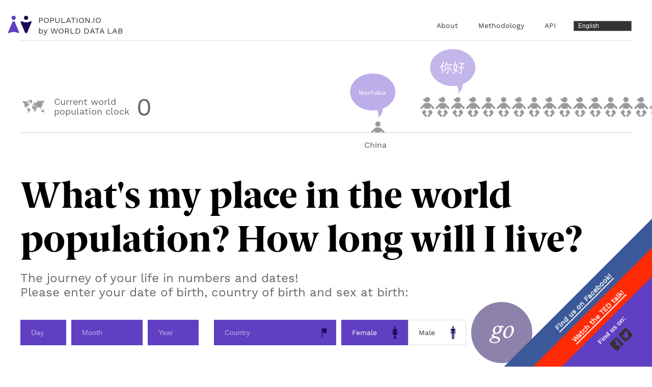

--- FILE ---
content_type: text/html
request_url: https://population.io/?utm_source=google&utm_medium=search&utm_campaign=population&campaignid=1695828135&adgroupid=64502612525&adid=329422103477&gclid=CjwKCAjwtO7qBRBQEiwAl5WC21F_-Sdf7xTXlvNtKRUYqxJgKyaAwxr_VflMvJe-k6MI1sk0nlQrDhoCFz0QAvD_BwE
body_size: 13565
content:
<!DOCTYPE html><html ng-app="populationioApp"><head><!-- Google Tag Manager--><script type="5fc373a65a9d9a10b2d3b082-text/javascript">(function(w,d,s,l,i){w[l]=w[l]||[];w[l].push({'gtm.start':
new Date().getTime(),event:'gtm.js'});var f=d.getElementsByTagName(s)[0],
j=d.createElement(s),dl=l!='dataLayer'?'&l='+l:'';j.async=true;j.src=
'https://www.googletagmanager.com/gtm.js?id='+i+dl;f.parentNode.insertBefore(j,f);
})(window,document,'script','dataLayer','GTM-NS7JD99');</script><!-- End Google Tag Manager--><!-- GA4 Start--><script async src="https://www.googletagmanager.com/gtag/js?id=G-Q2EH4HPSQ9" type="5fc373a65a9d9a10b2d3b082-text/javascript"></script><script type="5fc373a65a9d9a10b2d3b082-text/javascript">window.dataLayer = window.dataLayer || [];
function gtag(){dataLayer.push(arguments);}
gtag('js', new Date());
gtag('config', 'G-Q2EH4HPSQ9');</script><!-- GA4 End--><title>Population.io by World Data Lab</title><meta name="robots" content="index, follow"><meta charset="utf-8"><meta http-equiv="X-UA-Compatible" content="IE=edge"><meta name="viewport" content="width=1300"><meta name="description" content="The World Population Project"><meta property="og:title" content="Population.io"><meta roperty="og:url" content="http://www.population.io"><meta property="og:description" content="The World Population Project"><meta property="og:type" content="website"><meta property="og:image" content="http://www.population.io/assets/populationio_og.png"><meta name="twitter:title" value="Population.io"><meta name="twitter:description" value="The World Population Project"><meta name="twitter:url" value="http://www.population.io"><meta name="apple-mobile-web-app-capable" content="yes"><meta name="apple-mobile-web-app-status-bar-style" content="black"><meta name="google-site-verification" content="ZxysnEH-Gp6i-_xm0zOn2Im-kxjR50XQba2S6lUHlP0"><link rel="icon" href="images/favicon.png?v=2" type="image/png"><!-- inject:deps:css -->
<link rel="stylesheet" href="/css/vendor.css">
<!-- endinject -->
<!-- inject:css -->
<link rel="stylesheet" href="/css/main.50ea89d.css">
<!-- endinject --></head><body ng-controller="MainCtrl" ng-cloak><!-- Google Tag Manager (noscript)--><noscript><iframe src="https://www.googletagmanager.com/ns.html?id=GTM-NS7JD99" height="0" width="0" style="display:none;visibility:hidden"></iframe></noscript><!-- End Google Tag Manager (noscript)--><header><div class="container"><div class="logo"><span class="icon-popio"></span><a ng-click="showHomepage()"><span class="title">POPULATION.IO<div style="font-size: 16px;line-height: 2px;">by WORLD DATA LAB</div></span></a></div><div ng-class="{'active': loading}" class="loader fa fa-refresh"></div><form class="change-language"><label><select ng-model="defaultLanguage" ng-change="changeLanguage(defaultLanguage)" ng-options="getLanguageTitle(lang) for lang in languages"></select></label></form><ul class="link-list"><li><a ng-click="showAbout()" ng-bind="pageHeader.menuAbout">About</a><a ng-click="showMethodology()" ng-bind="pageHeader.menuMethodology">Methodology</a><a ng-click="showDevelopers()" ng-bind="pageHeader.menuApi">API</a></li></ul><div ng-show="currentPage &gt; 0" ng-click="showHomepage()" ng-cloak class="profile animate">{{ profile.getFormattedBirthday() | date:'dd MMM yyyy' }}, {{ profile.country | translate }}</div><div ng-show="currentPage &gt; 0" ng-cloak class="world-population animate"><span ng-show="clockType === 'personal'">{{rankGlobal | number:0}}</span><span ng-show="clockType === 'world'">{{worldPopulation | number:0}}</span><div class="toggle"><label ng-class="{'icon-gender icon-female': profile.gender === 'female', 'icon-male icon-gender': profile.gender === 'male'}" ng-model="clockType" uib-btn-radio="'personal'"></label><label ng-model="clockType" uib-btn-radio="'world'" class="icon-world"></label></div></div></div></header><div class="content-block"><svg class="defs-area"><defs><svg id="baby-girl" xmlns="http://www.w3.org/2000/svg" x="0px" y="0px" width="60px" height="60px" viewBox="0 0 60 60" enable-background="new 0 0 60 60" xml:space="preserve">
<g>
	<path fill="#999999" d="M24.453,33.448v-4.664l-4.58,4.501c-1.985,2.016-4.669-0.567-2.679-2.591l7.251-7.397 c0.592-0.589,1.237-0.966,2.266-0.975h6.511c1.017,0.009,1.705,0.375,2.308,0.975l7.34,7.485c1.889,1.913-0.87,4.52-2.679,2.57 l-4.646-4.59v4.687H24.453z"/>
	<path fill="#999999" d="M35.662,35.189l-4.312,4.385l3.18,3.21l-3.244,3.301c-1.92,1.943,0.719,4.727,2.698,2.725l5.118-5.426 c1.108-1.148,1.412-3.256,0.241-4.451C39.331,38.924,35.662,35.189,35.662,35.189L35.662,35.189z"/>
	<path fill="#999999" d="M24.251,35.189l4.312,4.385l-3.157,3.21l3.245,3.301c1.907,1.943-0.732,4.727-2.701,2.725l-5.139-5.426 c-1.098-1.147-1.401-3.256-0.218-4.451C20.591,38.924,24.251,35.189,24.251,35.189L24.251,35.189z"/>
	<path fill="#999999" d="M32.512,20.151L32.512,20.151l-0.009,0.006c-0.737,0.462-4.54,2.052-8.802-2.009 c-1.71-1.769-2.521-4.461-2.521-4.461s1.819,0.833,3.239,0.277c0.961-0.379,1.919-1.548,2.101-1.78 c0.443-0.509,0.993-0.94,1.635-1.236c2.507-1.155,5.463-0.001,6.604,2.572C35.865,16.026,34.857,18.917,32.512,20.151z"/>
</g>
</svg>
<svg version="1.1" id="baby-boy" xmlns="http://www.w3.org/2000/svg" x="0px" y="0px" width="60px" height="60px" viewBox="0 0 60 60" enable-background="new 0 0 60 60" xml:space="preserve">
<g>
	<path fill="#999999" d="M24.453,33.448v-4.664l-4.58,4.501c-1.985,2.016-4.669-0.567-2.679-2.591l7.251-7.397 c0.593-0.589,1.237-0.966,2.266-0.975h6.511c1.017,0.009,1.706,0.375,2.308,0.975l7.34,7.485c1.889,1.913-0.87,4.52-2.679,2.57 l-4.645-4.59v4.687H24.453z"/>
	<path fill="#999999" d="M35.662,35.189l-4.312,4.385l3.18,3.21l-3.244,3.301c-1.92,1.943,0.719,4.727,2.698,2.725l5.118-5.426 c1.108-1.148,1.412-3.256,0.241-4.451C39.331,38.924,35.662,35.189,35.662,35.189L35.662,35.189z"/>
	<path fill="#999999" d="M24.251,35.189l4.312,4.385l-3.157,3.21l3.245,3.301c1.907,1.943-0.732,4.727-2.701,2.725l-5.139-5.426 c-1.098-1.147-1.401-3.256-0.218-4.451C20.591,38.924,24.251,35.189,24.251,35.189L24.251,35.189z"/>
	<circle fill="#999999" cx="30.032" cy="15.675" r="5.177"/>
</g>
</svg>
<svg version="1.1" id="hello-bubble" xmlns="http://www.w3.org/2000/svg" x="0px" y="0px" width="100px" height="100px" viewBox="0 0 100 100" enable-background="new 0 0 100 100" xml:space="preserve">
<path fill-rule="evenodd" clip-rule="evenodd" fill="#BDAEE9" d="M50,6.497c24.577,0,44.5,16.243,44.5,36.281 c0,14.383-10.267,26.812-25.151,32.681c1.248,11.197-8.941,18.044-8.941,18.044s2.515-8.551-2.194-15.061 c-2.662,0.405-5.408,0.617-8.214,0.617c-24.577,0-44.5-16.244-44.5-36.281S25.423,6.497,50,6.497z"/>
</svg>
<svg version="1.1" id="female" xmlns="http://www.w3.org/2000/svg" x="0px" y="0px" width="15px" height="30px" viewBox="0 0 15 30" enable-background="new 0 0 15 30" xml:space="preserve">
<g>
	<path fill="#70CDDE" d="M7.025,20.425v6.123c0,0.005,0,0.01,0,0.015c-0.008,0.515-0.437,0.931-0.964,0.931 c-0.531,0-0.963-0.424-0.963-0.946v-6.123c0-0.001,0-0.002,0-0.004h1.927C7.025,20.422,7.025,20.423,7.025,20.425z"/>
	<path fill="#70CDDE" d="M9.903,20.425v6.123c0,0.522-0.432,0.946-0.964,0.946c-0.526,0-0.955-0.416-0.963-0.931 c0-0.005,0-0.009,0-0.015c0-0.004,0-0.008,0-0.012v-6.111c0-0.001,0-0.002,0-0.004h1.927C9.903,20.422,9.903,20.423,9.903,20.425z" />
	<path fill="#70CDDE" d="M11.777,16.874l-1.792-7.39L9.059,9.7l2.374,9.787H3.542L5.916,9.7L4.99,9.484l-1.79,7.384l-0.472-0.111 c-0.517-0.121-0.837-0.631-0.714-1.139l1.711-7.048c0,0,0,0,0.001-0.001c0.259-1.065,1.22-1.808,2.336-1.808h2.878 c1.117,0,2.078,0.744,2.337,1.809l0,0l1.711,7.046c0,0,0,0,0,0.001c0.123,0.508-0.197,1.019-0.714,1.139L11.777,16.874z"/>
	<path fill="#70CDDE" d="M7.501,5.812c-0.928,0-1.683-0.741-1.683-1.653c0-0.911,0.755-1.653,1.683-1.653 c0.928,0,1.683,0.741,1.683,1.653C9.184,5.071,8.429,5.812,7.501,5.812z"/>
</g>
</svg>
<svg version="1.1" id="male" xmlns="http://www.w3.org/2000/svg" x="0px" y="0px" width="15px" height="30px" viewBox="0 0 15 30" enable-background="new 0 0 15 30" xml:space="preserve">
<g>
	<path fill="#888" d="M7.5,5.809c-0.869,0-1.576-0.742-1.576-1.654c0-0.912,0.707-1.653,1.576-1.653 c0.87,0,1.577,0.742,1.577,1.653C9.077,5.067,8.369,5.809,7.5,5.809z"/>
	<path fill="#888" d="M11.997,16.187c0,0.522-0.405,0.946-0.903,0.946h-0.453V9.59H9.75v16.96c0,0.522-0.405,0.946-0.903,0.946 c-0.493,0-0.895-0.416-0.903-0.931c0-0.005,0-0.01,0-0.015c0-0.004,0-0.009,0-0.012V16.187H7.054v10.364c0,0.006,0,0.01,0,0.015 c-0.007,0.515-0.41,0.931-0.903,0.931c-0.498,0-0.902-0.424-0.902-0.946V9.59H4.358v7.542H3.905c-0.498,0-0.902-0.424-0.902-0.946 V9.119c0-1.301,1.009-2.36,2.25-2.36h4.493c1.241,0,2.251,1.058,2.251,2.36L11.997,16.187L11.997,16.187z"/>
</g>
</svg>
<svg version="1.1" id="male-large" xmlns="http://www.w3.org/2000/svg" xmlns:xlink="http://www.w3.org/1999/xlink" x="0px" y="0px"
	 width="100px" height="230px" viewBox="0 0 100 230" enable-background="new 0 0 100 230" xml:space="preserve">
<g>
	<path fill="#444444" d="M50,74.726c-3.808,0-6.906-3.252-6.906-7.248s3.098-7.244,6.906-7.244c3.813,0,6.911,3.252,6.911,7.244 C56.911,71.474,53.808,74.726,50,74.726z"/>
	<path fill="#444444" d="M69.707,120.204c0,2.287-1.775,4.145-3.957,4.145h-1.985V91.295H59.86v74.321 c0,2.287-1.775,4.145-3.957,4.145c-2.16,0-3.922-1.823-3.957-4.08c0-0.022,0-0.044,0-0.065c0-0.017,0-0.039,0-0.052v-45.36h-3.9 v45.417c0,0.026,0,0.044,0,0.065c-0.031,2.257-1.797,4.08-3.957,4.08c-2.183,0-3.953-1.858-3.953-4.145V91.295h-3.905v33.05h-1.985 c-2.183,0-3.953-1.858-3.953-4.145V89.231c0-5.701,4.421-10.342,9.86-10.342h19.689c5.438,0,9.864,4.636,9.864,10.342 L69.707,120.204L69.707,120.204z"/>
</g>
</svg>
<svg version="1.1" id="female-large" xmlns="http://www.w3.org/2000/svg" xmlns:xlink="http://www.w3.org/1999/xlink" x="0px"
	 y="0px" width="100px" height="230px" viewBox="0 0 100 230" enable-background="new 0 0 100 230" xml:space="preserve">
<g>
	<path fill="#444444" d="M48.541,137.854v26.37c0,0.024,0,0.042,0,0.056c-0.033,2.217-1.805,4.011-3.978,4.011
		c-2.192,0-3.978-1.825-3.978-4.074v-26.37c0-0.006,0-0.014,0-0.019h7.956C48.541,137.84,48.541,137.848,48.541,137.854z"/>
	<path fill="#444444" d="M60.422,137.854v26.37c0,2.249-1.786,4.074-3.979,4.074c-2.172,0-3.939-1.794-3.974-4.011
		c0-0.021,0-0.039,0-0.056c0-0.016,0-0.042,0-0.058v-26.303c0-0.008,0-0.018,0-0.023h7.953
		C60.422,137.84,60.422,137.848,60.422,137.854z"/>
	<path fill="#444444" d="M68.16,122.566l-7.402-31.821l-3.819,0.935l9.8,42.138H34.161l9.798-42.138l-3.822-0.932l-7.396,31.789
		l-1.945-0.475c-2.135-0.521-3.455-2.725-2.947-4.904l7.062-30.342c0,0,0-0.002,0.003-0.005c1.067-4.583,5.035-7.782,9.642-7.782
		h11.882c4.61,0,8.573,3.194,9.643,7.785l0.003,0.002l7.062,30.337c0,0,0,0,0,0.005c0.507,2.183-0.814,4.384-2.949,4.904
		L68.16,122.566z"/>
	<path fill="#444444" d="M50.506,74.938c-3.829,0-6.949-3.191-6.949-7.115c0-3.932,3.118-7.118,6.949-7.118
		c3.83,0,6.948,3.194,6.948,7.118C57.454,71.742,54.336,74.938,50.506,74.938z"/>
</g>
</svg>
<svg version="1.1" xmlns="http://www.w3.org/2000/svg" xmlns:xlink="http://www.w3.org/1999/xlink" x="0px" y="0px" width="488px"
	 height="615px" viewBox="0 0 488 615" enable-background="new 0 0 488 615" xml:space="preserve">
<g id="Layer_1">
	<g id="completed" display="none">
		<g display="inline">
			<path fill="none" stroke="#FFFF66" stroke-width="10" stroke-linejoin="round" stroke-miterlimit="10" d="M156,50h240
				c22.1,0,40,17.9,40,40s-17.9,40-40,40H96c-22.1,0-40,17.9-40,40s17.9,40,40,40h300c22.1,0,40,17.9,40,40s-17.9,40-40,40H96
				c-22.1,0-40,17.9-40,40s17.9,40,40,40h300c22.1,0,40,17.9,40,40s-17.9,40-40,40H96c-22.1,0-40,17.9-40,40c0,22.1,17.9,40,40,40
				h300c22.1,0,40,17.9,40,40"/>
		</g>
		<g display="inline">
			<path fill="none" stroke="#D6D6D6" stroke-width="2" d="M156,50h240c22.1,0,40,17.9,40,40s-17.9,40-40,40H96
				c-22.1,0-40,17.9-40,40s17.9,40,40,40h300c22.1,0,40,17.9,40,40s-17.9,40-40,40H96c-22.1,0-40,17.9-40,40s17.9,40,40,40h300
				c22.1,0,40,17.9,40,40s-17.9,40-40,40H96c-22.1,0-40,17.9-40,40c0,22.1,17.9,40,40,40h300c22.1,0,40,17.9,40,40"/>
		</g>
	</g>
	<g>
		<rect x="310" y="515" fill="#D6D6D6" width="1" height="20"/>
		<g>
			<path fill="#A0A0A0" d="M324,516h-3l-0.3,2c0.2,0,0.4,0,0.6,0c0.6,0,1.2,0.1,1.7,0.4c0.6,0.4,1.1,1,1.1,2c0,1.5-1.2,2.7-2.9,2.7
				c-0.9,0-1.6-0.2-2-0.5l0.3-0.8c0.3,0.2,1,0.4,1.7,0.4c1,0,1.9-0.7,1.9-1.7s-0.7-1.7-2.3-1.7c-0.4,0-0.8,0-1.1,0.1l0.5-3.8h3.8
				L324,516L324,516z"/>
		</g>
	</g>
	<g>
		<rect x="429" y="577" fill="#D6D6D6" width="20" height="1"/>
		<g>
			<path fill="#A0A0A0" d="M448.3,564c0,2.6-1,4.1-2.7,4.1c-1.5,0-2.5-1.4-2.6-4c0-2.6,1.1-4,2.7-4
				C447.4,560.1,448.3,561.5,448.3,564z M444.1,564.1c0,2,0.6,3.2,1.6,3.2c1.1,0,1.6-1.2,1.6-3.2c0-1.9-0.5-3.2-1.6-3.2
				C444.8,560.9,444.1,562,444.1,564.1z"/>
		</g>
	</g>
	<g>
		<rect x="429" y="417" fill="#D6D6D6" width="20" height="1"/>
		<g>
			<path fill="#A0A0A0" d="M437.3,406.7c0.3,0.2,1,0.5,1.7,0.5c1.3,0,1.8-0.9,1.7-1.5c0-1.1-1-1.5-2-1.5h-0.6v-0.8h0.6
				c0.8,0,1.7-0.4,1.7-1.3c0-0.6-0.4-1.2-1.4-1.2c-0.6,0-1.2,0.3-1.5,0.5l-0.3-0.8c0.4-0.3,1.2-0.6,2-0.6c1.5,0,2.2,0.9,2.2,1.8
				c0,0.8-0.5,1.5-1.4,1.8l0,0c1,0.2,1.7,0.9,1.7,2c0,1.2-1,2.3-2.8,2.3c-0.9,0-1.6-0.3-2-0.5L437.3,406.7z"/>
			<path fill="#A0A0A0" d="M448.3,404c0,2.6-1,4.1-2.7,4.1c-1.5,0-2.5-1.4-2.6-4c0-2.6,1.1-4,2.7-4
				C447.4,400.1,448.3,401.5,448.3,404z M444.1,404.1c0,2,0.6,3.2,1.6,3.2c1.1,0,1.6-1.2,1.6-3.2c0-1.9-0.5-3.2-1.6-3.2
				C444.7,400.9,444.1,402,444.1,404.1z"/>
		</g>
	</g>
	<g>
		<rect x="429" y="254" fill="#D6D6D6" width="20" height="1"/>
		<g>
			<path fill="#A0A0A0" d="M441.5,237.9c-0.2,0-0.5,0-0.8,0c-1.6,0.3-2.5,1.5-2.7,2.8l0,0c0.4-0.5,1-0.9,1.9-0.9
				c1.4,0,2.3,1,2.3,2.5c0,1.4-1,2.7-2.6,2.7c-1.7,0-2.7-1.3-2.7-3.3c0-1.5,0.5-2.7,1.3-3.5c0.6-0.6,1.5-1,2.5-1.1
				c0.3,0,0.6-0.1,0.8-0.1L441.5,237.9L441.5,237.9z M441.2,242.4c0-1.1-0.6-1.8-1.6-1.8c-0.6,0-1.2,0.4-1.5,1
				c-0.1,0.1-0.1,0.3-0.1,0.5c0,1.3,0.6,2.2,1.7,2.2C440.6,244.3,441.2,243.5,441.2,242.4z"/>
			<path fill="#A0A0A0" d="M448.3,241c0,2.6-1,4.1-2.7,4.1c-1.5,0-2.5-1.4-2.6-4c0-2.6,1.1-4,2.7-4
				C447.4,237.1,448.3,238.5,448.3,241z M444.1,241.1c0,2,0.6,3.2,1.6,3.2c1.1,0,1.6-1.2,1.6-3.2c0-1.9-0.5-3.2-1.6-3.2
				C444.8,237.9,444.1,239,444.1,241.1z"/>
		</g>
	</g>
	<g>
		<rect x="429" y="94" fill="#D6D6D6" width="20" height="1"/>
		<g>
			<path fill="#A0A0A0" d="M437.6,84.2c0.2,0,0.5,0,0.8,0c0.6-0.1,1.2-0.3,1.6-0.7c0.5-0.5,0.9-1.1,1-2.1l0,0
				c-0.4,0.5-1,0.8-1.8,0.8c-1.4,0-2.3-1-2.3-2.4c0-1.5,1.1-2.8,2.6-2.8c1.6,0,2.6,1.3,2.6,3.3c0,1.7-0.6,2.9-1.3,3.6
				c-0.6,0.6-1.4,0.9-2.2,1c-0.4,0.1-0.7,0.1-1,0.1L437.6,84.2L437.6,84.2z M438,79.8c0,1,0.6,1.6,1.5,1.6c0.7,0,1.2-0.3,1.5-0.8
				c0.1-0.1,0.1-0.2,0.1-0.4c0-1.3-0.5-2.3-1.6-2.3C438.7,77.9,438,78.7,438,79.8z"/>
			<path fill="#A0A0A0" d="M448.3,81c0,2.6-1,4.1-2.7,4.1c-1.5,0-2.5-1.4-2.6-4c0-2.6,1.1-4,2.7-4C447.4,77.1,448.3,78.5,448.3,81z
				 M444.1,81.1c0,2,0.6,3.2,1.6,3.2c1.1,0,1.6-1.2,1.6-3.2c0-1.9-0.5-3.2-1.6-3.2C444.8,77.9,444.1,79,444.1,81.1z"/>
		</g>
	</g>
	<g>
		<rect x="27" y="497" fill="#D6D6D6" width="20" height="1"/>
		<g>
			<path fill="#A0A0A0" d="M29.2,482.1L29.2,482.1l-1.4,0.7l-0.2-0.8l1.7-0.9h0.9v7.9h-1V482.1L29.2,482.1z"/>
			<path fill="#A0A0A0" d="M37.8,482h-3l-0.3,2c0.2,0,0.4,0,0.6,0c0.6,0,1.2,0.1,1.7,0.4c0.6,0.4,1.1,1,1.1,2c0,1.5-1.2,2.7-2.9,2.7
				c-0.9,0-1.6-0.2-2-0.5l0.3-0.8c0.3,0.2,1,0.4,1.7,0.4c1,0,1.9-0.7,1.9-1.7s-0.7-1.7-2.3-1.7c-0.4,0-0.8,0-1.1,0.1l0.5-3.8h3.8
				V482z"/>
		</g>
	</g>
	<g>
		<rect x="27" y="336" fill="#D6D6D6" width="20" height="1"/>
		<g>
			<path fill="#A0A0A0" d="M31.3,328v-2.1h-3.7v-0.7l3.5-5h1.1v4.9h1.1v0.8h-1.1v2.1L31.3,328L31.3,328z M31.3,325v-2.6
				c0-0.4,0-0.8,0-1.2l0,0c-0.2,0.5-0.4,0.8-0.7,1.2l-1.9,2.7l0,0h2.6V325z"/>
			<path fill="#A0A0A0" d="M38.9,321h-3l-0.3,2c0.2,0,0.4,0,0.6,0c0.6,0,1.2,0.1,1.7,0.4c0.6,0.4,1.1,1,1.1,2c0,1.5-1.2,2.7-2.9,2.7
				c-0.9,0-1.6-0.2-2-0.5l0.3-0.8c0.3,0.2,1,0.4,1.7,0.4c1,0,1.9-0.7,1.9-1.7s-0.7-1.7-2.3-1.7c-0.4,0-0.8,0-1.1,0.1l0.5-3.8h3.8
				V321z"/>
		</g>
	</g>
	<g>
		<rect x="27" y="177" fill="#D6D6D6" width="20" height="1"/>
		<g>
			<path fill="#A0A0A0" d="M33.1,161.1v0.7l-3.4,7.2h-1.1l3.4-7l0,0h-3.8v-0.9H33.1z"/>
			<path fill="#A0A0A0" d="M38.9,162h-3l-0.3,2c0.2,0,0.4,0,0.6,0c0.6,0,1.2,0.1,1.7,0.4c0.6,0.4,1.1,1,1.1,2c0,1.5-1.2,2.7-2.9,2.7
				c-0.9,0-1.6-0.2-2-0.5l0.3-0.8c0.3,0.2,1,0.4,1.7,0.4c1,0,1.9-0.7,1.9-1.7s-0.7-1.7-2.3-1.7c-0.4,0-0.8,0-1.1,0.1l0.5-3.8h3.8
				C38.9,161.1,38.9,162,38.9,162z"/>
		</g>
	</g>
	<g>
		<rect x="168" y="515" fill="#D6D6D6" width="1" height="20"/>
		<g>
			<path fill="#A0A0A0" d="M178.7,516.2L178.7,516.2l-1.4,0.7l-0.2-0.8l1.7-0.9h0.9v7.7h-1V516.2L178.7,516.2z"/>
			<path fill="#A0A0A0" d="M187.7,519c0,2.6-1,4.1-2.7,4.1c-1.5,0-2.5-1.4-2.6-4c0-2.6,1.1-4,2.7-4
				C186.8,515.1,187.7,516.5,187.7,519z M183.5,519.1c0,2,0.6,3.2,1.6,3.2c1.1,0,1.6-1.2,1.6-3.2c0-1.9-0.5-3.2-1.6-3.2
				C184.2,515.9,183.5,517,183.5,519.1z"/>
		</g>
	</g>
	<g>
		<rect x="308" y="435" fill="#D6D6D6" width="1" height="20"/>
		<g>
			<path fill="#A0A0A0" d="M316.6,442.9v-0.6l0.8-0.8c2-1.9,2.9-2.9,2.9-4c0-0.8-0.4-1.5-1.5-1.5c-0.7,0-1.3,0.4-1.6,0.7l-0.3-0.7
				c0.5-0.5,1.3-0.8,2.2-0.8c1.7,0,2.4,1.1,2.4,2.3c0,1.4-1,2.6-2.7,4.2L318,442l0,0h3.5v0.9H316.6z"/>
			<path fill="#A0A0A0" d="M327.3,436.1h-3l-0.3,2c0.2,0,0.3,0,0.6,0c0.6,0,1.2,0.1,1.7,0.4c0.6,0.3,1.1,1,1.1,2
				c0,1.5-1.2,2.6-2.9,2.6c-0.8,0-1.6-0.2-1.9-0.5l0.3-0.8c0.3,0.2,1,0.4,1.7,0.4c1,0,1.8-0.6,1.8-1.7c0-1-0.7-1.7-2.2-1.7
				c-0.4,0-0.8,0-1.1,0.1l0.5-3.7h3.7L327.3,436.1L327.3,436.1z"/>
		</g>
	</g>
	<g>
		<rect x="168" y="435" fill="#D6D6D6" width="1" height="20"/>
		<g>
			<path fill="#A0A0A0" d="M176.5,442.9v-0.6l0.8-0.8c2-1.9,2.9-2.9,2.9-4c0-0.8-0.4-1.5-1.5-1.5c-0.7,0-1.3,0.4-1.6,0.7l-0.3-0.7
				c0.5-0.5,1.3-0.8,2.2-0.8c1.7,0,2.4,1.1,2.4,2.2c0,1.4-1,2.6-2.7,4.2L178,442l0,0h3.5v0.9H176.5z"/>
			<path fill="#A0A0A0" d="M187.8,439c0,2.6-1,4.1-2.7,4.1c-1.5,0-2.5-1.4-2.6-4c0-2.6,1.1-4,2.7-4
				C186.9,435.1,187.8,436.5,187.8,439z M183.6,439.1c0,2,0.6,3.2,1.6,3.2c1.1,0,1.6-1.2,1.6-3.2c0-1.9-0.5-3.2-1.6-3.2
				C184.2,435.9,183.6,437,183.6,439.1z"/>
		</g>
	</g>
	<g>
		<rect x="310" y="355" fill="#D6D6D6" width="1" height="20"/>
		<g>
			<path fill="#A0A0A0" d="M318.8,361.7c0.3,0.2,1,0.5,1.7,0.5c1.3,0,1.8-0.9,1.7-1.5c0-1.1-1-1.5-2-1.5h-0.6v-0.8h0.6
				c0.8,0,1.7-0.4,1.7-1.3c0-0.6-0.4-1.2-1.4-1.2c-0.6,0-1.2,0.3-1.5,0.5l-0.3-0.8c0.4-0.3,1.2-0.6,2-0.6c1.5,0,2.2,0.9,2.2,1.8
				c0,0.8-0.5,1.5-1.4,1.8l0,0c1,0.2,1.7,0.9,1.7,2c0,1.2-1,2.3-2.8,2.3c-0.9,0-1.6-0.3-2-0.5L318.8,361.7z"/>
			<path fill="#A0A0A0" d="M329.3,356.1h-3l-0.3,2c0.2,0,0.3,0,0.6,0c0.6,0,1.2,0.1,1.7,0.4c0.6,0.3,1.1,1,1.1,2
				c0,1.5-1.2,2.6-2.9,2.6c-0.8,0-1.6-0.2-1.9-0.5l0.3-0.8c0.3,0.2,1,0.4,1.7,0.4c1,0,1.8-0.6,1.8-1.7c0-1-0.7-1.7-2.2-1.7
				c-0.4,0-0.8,0-1.1,0.1l0.5-3.7h3.7L329.3,356.1L329.3,356.1z"/>
		</g>
	</g>
	<g>
		<rect x="168" y="355" fill="#D6D6D6" width="1" height="20"/>
		<g>
			<path fill="#A0A0A0" d="M179.8,362.9v-2.1h-3.6v-0.7l3.5-4.9h1.1v4.8h1.1v0.8h-1.1v2.1L179.8,362.9L179.8,362.9z M179.8,360v-2.6
				c0-0.4,0-0.8,0-1.2l0,0c-0.2,0.5-0.4,0.8-0.6,1.1l-1.9,2.6l0,0h2.5V360z"/>
			<path fill="#A0A0A0" d="M187.8,359c0,2.6-1,4.1-2.7,4.1c-1.5,0-2.5-1.4-2.6-4c0-2.6,1.1-4,2.7-4
				C186.9,355.1,187.8,356.5,187.8,359z M183.6,359.1c0,2,0.6,3.2,1.6,3.2c1.1,0,1.6-1.2,1.6-3.2c0-1.9-0.5-3.2-1.6-3.2
				C184.3,355.9,183.6,357,183.6,359.1z"/>
		</g>
	</g>
	<g>
		<rect x="308" y="275" fill="#D6D6D6" width="1" height="20"/>
		<g>
			<path fill="#A0A0A0" d="M321.2,276h-3l-0.3,2c0.2,0,0.4,0,0.6,0c0.6,0,1.2,0.1,1.7,0.4c0.6,0.4,1.1,1,1.1,2
				c0,1.5-1.2,2.7-2.9,2.7c-0.9,0-1.6-0.2-2-0.5l0.3-0.8c0.3,0.2,1,0.4,1.7,0.4c1,0,1.9-0.7,1.9-1.7s-0.7-1.7-2.3-1.7
				c-0.4,0-0.8,0-1.1,0.1l0.5-3.8h3.8L321.2,276L321.2,276z"/>
			<path fill="#A0A0A0" d="M327.4,276h-3l-0.3,2c0.2,0,0.4,0,0.6,0c0.6,0,1.2,0.1,1.7,0.4c0.6,0.4,1.1,1,1.1,2
				c0,1.5-1.2,2.7-2.9,2.7c-0.9,0-1.6-0.2-2-0.5l0.3-0.8c0.3,0.2,1,0.4,1.7,0.4c1,0,1.9-0.7,1.9-1.7s-0.7-1.7-2.3-1.7
				c-0.4,0-0.8,0-1.1,0.1l0.5-3.8h3.8L327.4,276L327.4,276z"/>
		</g>
	</g>
	<g>
		<rect x="168" y="275" fill="#D6D6D6" width="1" height="20"/>
		<g>
			<path fill="#A0A0A0" d="M181.2,276.1h-3l-0.3,2c0.2,0,0.3,0,0.6,0c0.6,0,1.2,0.1,1.7,0.4c0.6,0.3,1.1,1,1.1,2
				c0,1.5-1.2,2.6-2.9,2.6c-0.8,0-1.6-0.2-1.9-0.5l0.3-0.8c0.3,0.2,1,0.4,1.7,0.4c1,0,1.8-0.6,1.8-1.7c0-1-0.7-1.7-2.2-1.7
				c-0.4,0-0.8,0-1.1,0.1l0.5-3.7h3.7L181.2,276.1L181.2,276.1z"/>
			<path fill="#A0A0A0" d="M187.8,279c0,2.6-1,4.1-2.7,4.1c-1.5,0-2.5-1.4-2.6-4c0-2.6,1.1-4,2.7-4
				C186.9,275.1,187.8,276.5,187.8,279z M183.6,279.1c0,2,0.6,3.2,1.6,3.2c1.1,0,1.6-1.2,1.6-3.2c0-1.9-0.5-3.2-1.6-3.2
				C184.3,275.9,183.6,277,183.6,279.1z"/>
		</g>
	</g>
	<g>
		<rect x="310" y="195" fill="#D6D6D6" width="1" height="20"/>
		<g>
			<path fill="#A0A0A0" d="M323,195.9c-0.2,0-0.5,0-0.8,0c-1.6,0.3-2.5,1.5-2.7,2.8l0,0c0.4-0.5,1-0.9,1.9-0.9c1.4,0,2.3,1,2.3,2.5
				c0,1.4-1,2.7-2.6,2.7c-1.7,0-2.7-1.3-2.7-3.3c0-1.5,0.5-2.7,1.3-3.5c0.6-0.6,1.5-1,2.5-1.1c0.3,0,0.6-0.1,0.8-0.1L323,195.9
				L323,195.9z M322.7,200.4c0-1.1-0.6-1.8-1.6-1.8c-0.6,0-1.2,0.4-1.5,1c-0.1,0.1-0.1,0.3-0.1,0.5c0,1.3,0.6,2.2,1.7,2.2
				C322.1,202.3,322.7,201.5,322.7,200.4z"/>
			<path fill="#A0A0A0" d="M329.3,196.1h-3l-0.3,2c0.2,0,0.3,0,0.6,0c0.6,0,1.2,0.1,1.7,0.4c0.6,0.3,1.1,1,1.1,2
				c0,1.5-1.2,2.6-2.9,2.6c-0.8,0-1.6-0.2-1.9-0.5l0.3-0.8c0.3,0.2,1,0.4,1.7,0.4c1,0,1.8-0.6,1.8-1.7c0-1-0.7-1.7-2.2-1.7
				c-0.4,0-0.8,0-1.1,0.1l0.5-3.7h3.7L329.3,196.1L329.3,196.1z"/>
		</g>
	</g>
	<g>
		<rect x="168" y="195" fill="#D6D6D6" width="1" height="20"/>
		<g>
			<path fill="#A0A0A0" d="M181.5,195.2v0.7l-3.4,7H177l3.4-6.8l0,0h-3.8v-0.9H181.5L181.5,195.2z"/>
			<path fill="#A0A0A0" d="M187.8,199c0,2.6-1,4.1-2.7,4.1c-1.5,0-2.5-1.4-2.6-4c0-2.6,1.1-4,2.7-4
				C186.8,195.1,187.8,196.5,187.8,199z M183.6,199.1c0,2,0.6,3.2,1.6,3.2c1.1,0,1.6-1.2,1.6-3.2c0-1.9-0.5-3.2-1.6-3.2
				C184.2,195.9,183.6,197,183.6,199.1z"/>
		</g>
	</g>
	<g>
		<rect x="308" y="115" fill="#D6D6D6" width="1" height="20"/>
		<g>
			<path fill="#A0A0A0" d="M316.5,121c0-1,0.6-1.7,1.5-2.1l0,0c-0.9-0.4-1.2-1.1-1.2-1.7c0-1.2,1-2.1,2.4-2.1c1.5,0,2.2,0.9,2.2,1.9
				c0,0.7-0.3,1.4-1.3,1.8l0,0c1,0.4,1.6,1.1,1.6,2c0,1.3-1.2,2.2-2.6,2.2C317.5,123.1,316.5,122.1,316.5,121z M320.7,120.9
				c0-0.9-0.7-1.4-1.7-1.7c-0.9,0.3-1.4,0.9-1.4,1.6c0,0.8,0.6,1.5,1.5,1.5C320.1,122.3,320.7,121.7,320.7,120.9z M317.8,117.1
				c0,0.8,0.6,1.2,1.5,1.4c0.7-0.2,1.2-0.7,1.2-1.4c0-0.6-0.4-1.3-1.3-1.3C318.3,115.8,317.8,116.4,317.8,117.1z"/>
			<path fill="#A0A0A0" d="M327.3,116.1h-3l-0.3,2c0.2,0,0.3,0,0.6,0c0.6,0,1.2,0.1,1.7,0.4c0.6,0.3,1.1,1,1.1,2
				c0,1.5-1.2,2.6-2.9,2.6c-0.8,0-1.6-0.2-1.9-0.5l0.3-0.8c0.3,0.2,1,0.4,1.7,0.4c1,0,1.8-0.6,1.8-1.7c0-1-0.7-1.7-2.2-1.7
				c-0.4,0-0.8,0-1.1,0.1l0.5-3.7h3.7L327.3,116.1L327.3,116.1z"/>
		</g>
	</g>
	<g>
		<rect x="166" y="115" fill="#D6D6D6" width="1" height="20"/>
		<g>
			<path fill="#A0A0A0" d="M174.5,121c0-1,0.6-1.7,1.5-2.1l0,0c-0.9-0.4-1.2-1.1-1.2-1.7c0-1.2,1-2.1,2.4-2.1c1.5,0,2.2,0.9,2.2,1.9
				c0,0.7-0.3,1.4-1.3,1.8l0,0c1,0.4,1.6,1.1,1.6,2c0,1.3-1.2,2.2-2.6,2.2C175.4,123.1,174.5,122.1,174.5,121z M178.6,120.9
				c0-0.9-0.7-1.4-1.7-1.7c-0.9,0.3-1.4,0.9-1.4,1.6c0,0.8,0.6,1.5,1.5,1.5C178,122.3,178.6,121.7,178.6,120.9z M175.7,117.1
				c0,0.8,0.6,1.2,1.5,1.4c0.7-0.2,1.2-0.7,1.2-1.4c0-0.6-0.4-1.3-1.3-1.3C176.2,115.8,175.7,116.4,175.7,117.1z"/>
			<path fill="#A0A0A0" d="M185.8,119c0,2.6-1,4.1-2.7,4.1c-1.5,0-2.5-1.4-2.6-4c0-2.6,1.1-4,2.7-4
				C184.9,115.1,185.8,116.5,185.8,119z M181.6,119.1c0,2,0.6,3.2,1.6,3.2c1.1,0,1.6-1.2,1.6-3.2c0-1.9-0.5-3.2-1.6-3.2
				C182.3,115.9,181.6,117,181.6,119.1z"/>
		</g>
	</g>
	<g>
		<rect x="311" y="35" fill="#D6D6D6" width="1" height="20"/>
		<g>
			<path fill="#A0A0A0" d="M320.2,42.2c0.2,0,0.5,0,0.8,0c0.6-0.1,1.2-0.3,1.6-0.7c0.5-0.5,0.9-1.1,1-2.1l0,0
				c-0.4,0.5-1,0.8-1.8,0.8c-1.4,0-2.3-1-2.3-2.4c0-1.5,1.1-2.8,2.6-2.8c1.6,0,2.6,1.3,2.6,3.3c0,1.7-0.6,2.9-1.3,3.6
				c-0.6,0.6-1.4,0.9-2.2,1c-0.4,0.1-0.7,0.1-1,0.1L320.2,42.2L320.2,42.2z M320.6,37.8c0,1,0.6,1.6,1.5,1.6c0.7,0,1.2-0.3,1.5-0.8
				c0.1-0.1,0.1-0.2,0.1-0.4c0-1.3-0.5-2.3-1.6-2.3C321.2,35.9,320.6,36.7,320.6,37.8z"/>
			<path fill="#A0A0A0" d="M330.3,36.1h-3l-0.3,2c0.2,0,0.3,0,0.6,0c0.6,0,1.2,0.1,1.7,0.4c0.6,0.3,1.1,1,1.1,2
				c0,1.5-1.2,2.6-2.9,2.6c-0.8,0-1.6-0.2-1.9-0.5l0.3-0.8c0.3,0.2,1,0.4,1.7,0.4c1,0,1.8-0.6,1.8-1.7c0-1-0.7-1.7-2.2-1.7
				c-0.4,0-0.8,0-1.1,0.1l0.5-3.7h3.7L330.3,36.1L330.3,36.1z"/>
		</g>
	</g>
	<g>
		<rect x="169" y="35" fill="#D6D6D6" width="1" height="20"/>
		<g>
			<path fill="#A0A0A0" d="M179,36.2L179,36.2l-1.4,0.7l-0.2-0.8l1.7-0.9h0.9v7.7h-1V36.2L179,36.2z"/>
			<path fill="#A0A0A0" d="M188,39c0,2.6-1,4.1-2.7,4.1c-1.5,0-2.5-1.4-2.6-4c0-2.6,1.1-4,2.7-4C187,35.1,188,36.5,188,39z
				 M183.8,39.1c0,2,0.6,3.2,1.6,3.2c1.1,0,1.6-1.2,1.6-3.2c0-1.9-0.5-3.2-1.6-3.2C184.4,35.9,183.8,37,183.8,39.1z"/>
			<path fill="#A0A0A0" d="M194.1,39c0,2.6-1,4.1-2.7,4.1c-1.5,0-2.5-1.4-2.6-4c0-2.6,1.1-4,2.7-4C193.1,35.1,194.1,36.5,194.1,39z
				 M189.9,39.1c0,2,0.6,3.2,1.6,3.2c1.1,0,1.6-1.2,1.6-3.2c0-1.9-0.5-3.2-1.6-3.2C190.5,35.9,189.9,37,189.9,39.1z"/>
		</g>
	</g>
	<g id="guides">
	</g>
</g>
<g id="Ebene_2">
	<path fill="none" stroke="#000000" stroke-miterlimit="10" d="M428.1,575.2c0-22.1-17.7-40-39.8-40h-300c-22.1,0-40-17.9-40-40
		s17.9-40,40-40h300c22.1,0,40-17.9,40-40s-17.9-40-40-40h-300c-22.1,0-40-17.9-40-40s17.9-40,40-40h300c22.1,0,40-17.9,40-40
		s-17.9-40-40-40h-300c-22.1,0-40-17.9-40-40s17.9-40,40-40h300c22.1,0,40-17.9,40-40s-17.9-40-40-40H168.8"/>
</g>
</svg>
</defs></svg><section id="home" du-scrollspy="home" offset="82" data-index="0"><world-clock><h3><i class="icon icon-world"> </i> <p translate="HOME_WORLD_CLOCK" /></h3></world-clock><div ng-controller="HomeCtrl" class="container"><div class="home-area"><div class="question"><h1>{{ 'HOME_TEXT_BIG' | translate }}</h1><p compile-unsafe="'HOME_TEXT_SMALL' | translate"></p><p ng-if="!hasValidBirthday(profile.birthday)" class="error">{{ 'INVALID_BIRTHDATE' | translate }}</p><form name="goForm" ng-class="{'highlight':highlightErrors, 'highlight-extra':highlightExtra}" autocomplete="off" class="form-inline"><div class="typeahead"><input name="day" placeholder="{{ 'LOCAL_DAY' | translate }}" type="text" ng-model="profile.birthday.day" required validate-day class="day-field form-control"></div><div class="typeahead"><input name="month" placeholder="{{ 'LOCAL_MONTH' | translate }}" type="text" ng-model="profile.birthday.month" uib-typeahead="month.value as month.label for month in months | filter: { label: $viewValue }" typeahead-min-length="0" required validate-month class="month-field form-control"></div><div class="typeahead"><input name="year" placeholder="{{ 'LOCAL_YEAR' | translate }}" type="text" ng-model="profile.birthday.year" required validate-year class="year-field form-control"></div><div class="typeahead icon-country"><input placeholder="{{ 'LOCAL_COUNTRY' | translate }}" type="text" ng-model="profile.country" uib-typeahead="country.value as country.label for country in countriesList($viewValue)" required validate-country country-translate class="form-control"></div><div class="toggle"><label ng-model="profile.gender" uib-btn-radio="'female'" required class="icon icon-female">{{ 'LOCAL_FEMALE' | translate }}</label><label ng-model="profile.gender" uib-btn-radio="'male'" required class="icon icon-male">{{ 'LOCAL_MALE' | translate }}</label></div><a ng-click="goGoGadget()" ng-disabled="loading" ng-class="{inactive:goForm.$invalid, loading:loading}" class="btn btn-big"><span class="fa fa-refresh"></span></a></form></div></div></div></section><section id="summary" du-scrollspy="summary" data-index="1" offset="200" ng-hide="!profile.active"><div ng-controller="SummaryCtrl" class="container"><div class="summary-area"><h3 translate="SUMMARY_INTRO" translate-values="{val1: (rankGlobal+1 | number:0), val2: (worldYoungerPercentageSimple | number:0), val3: (countryYoungerPercentageSimple | number:0), val4: (profile.country | translate ), val5: ((profile.country + '.wording') | translate) }"></h3><div class="region-switcher"><span ng-class="{active:region==&quot;World&quot;}" ng-click="selectWorld()">{{ 'SUMMARY_WORLD' | translate }}</span><span ng-class="{active:region!=&quot;World&quot;}" ng-click="selectCountry()" title="{{ profile.country | translate }}">{{ profile.country | translate }}</span></div><div class="younger-you-older-section"><div ng-hide="region=='World'" class="younger-column country"><div class="number">{{ rankLocal | number : 0}}</div><div ng-bind="calcCountryYoungerPercentage()" class="label"></div></div><div ng-hide="region!='World'" class="younger-column world"><div class="number">{{ rankGlobal | number : 0}}</div><div ng-bind="calcWorldYoungerPercentage()" class="label"></div></div><div class="you-column"><div ng-if="profile.gender == 'female'" class="icon"><svg x="0px" y="0px" width="45px" height="90px" viewBox="0 0 15 30" enable-background="new 0 0 15 30" xml:space="preserve">
<g>
<path fill="#111" d="M7.025,20.425v6.123c0,0.005,0,0.01,0,0.015c-0.008,0.515-0.437,0.931-0.964,0.931 c-0.531,0-0.963-0.424-0.963-0.946v-6.123c0-0.001,0-0.002,0-0.004h1.927C7.025,20.422,7.025,20.423,7.025,20.425z"/>
<path fill="#111" d="M9.903,20.425v6.123c0,0.522-0.432,0.946-0.964,0.946c-0.526,0-0.955-0.416-0.963-0.931 c0-0.005,0-0.009,0-0.015c0-0.004,0-0.008,0-0.012v-6.111c0-0.001,0-0.002,0-0.004h1.927C9.903,20.422,9.903,20.423,9.903,20.425z" />
<path fill="#111" d="M11.777,16.874l-1.792-7.39L9.059,9.7l2.374,9.787H3.542L5.916,9.7L4.99,9.484l-1.79,7.384l-0.472-0.111 c-0.517-0.121-0.837-0.631-0.714-1.139l1.711-7.048c0,0,0,0,0.001-0.001c0.259-1.065,1.22-1.808,2.336-1.808h2.878 c1.117,0,2.078,0.744,2.337,1.809l0,0l1.711,7.046c0,0,0,0,0,0.001c0.123,0.508-0.197,1.019-0.714,1.139L11.777,16.874z"/>
<path fill="#111" d="M7.501,5.812c-0.928,0-1.683-0.741-1.683-1.653c0-0.911,0.755-1.653,1.683-1.653 c0.928,0,1.683,0.741,1.683,1.653C9.184,5.071,8.429,5.812,7.501,5.812z"/>
</g>
</svg></div><div ng-if="profile.gender == 'male'" class="icon"><svg x="0px" y="0px" width="45px" height="90px" viewBox="0 0 15 30" enable-background="new 0 0 15 30" xml:space="preserve">
<g>
<path fill="#111" d="M7.5,5.809c-0.869,0-1.576-0.742-1.576-1.654c0-0.912,0.707-1.653,1.576-1.653 c0.87,0,1.577,0.742,1.577,1.653C9.077,5.067,8.369,5.809,7.5,5.809z"/>
<path fill="#111" d="M11.997,16.187c0,0.522-0.405,0.946-0.903,0.946h-0.453V9.59H9.75v16.96c0,0.522-0.405,0.946-0.903,0.946 c-0.493,0-0.895-0.416-0.903-0.931c0-0.005,0-0.01,0-0.015c0-0.004,0-0.009,0-0.012V16.187H7.054v10.364c0,0.006,0,0.01,0,0.015 c-0.007,0.515-0.41,0.931-0.903,0.931c-0.498,0-0.902-0.424-0.902-0.946V9.59H4.358v7.542H3.905c-0.498,0-0.902-0.424-0.902-0.946 V9.119c0-1.301,1.009-2.36,2.25-2.36h4.493c1.241,0,2.251,1.058,2.251,2.36L11.997,16.187L11.997,16.187z"/>
</g>
</svg></div><div translate="SUMMARY_CITIZEN" translate-values="{region: ((region=='World')?'SUMMARY_WORLD':profile.country|translate), in: ((region=='World')?'der':'in')}" class="label"></div></div><div ng-hide="region=='World'" class="older-column country"><div ng-bind="scaledRankOlderLocal | number: 0" class="number"></div><div ng-bind="calcCountryOlderPercentage()" class="label"></div></div><div ng-hide="region!='World'" class="older-column world"><div ng-bind="scaledRankOlderGlobal | number: 0" class="number"></div><div ng-bind="calcWorldOlderPercentage()" class="label"></div></div></div><summary-chart></summary-chart></div></div></section><section id="expectancy" du-scrollspy="expectancy" data-index="4" offset="200" ng-hide="!profile.active"><div ng-controller="ExpectancyCtrl" class="container"><div class="expectancy-area"><header><h1>{{ 'EXPECTANCY_INTRO' | translate }}</h1></header><div class="toolbar"><div class="country-selection"><div class="typeahead ref"><input placeholder="{{ 'LOCAL_COUNTRY' | translate }}" type="text" ng-model="currentCountry" uib-typeahead="country.value as country.label for country in countriesList($viewValue)" typeahead-wait-ms="100" typeahead-editable="false" country-translate></div><div class="icon icon-vs"></div><div class="typeahead rel"><input placeholder="{{ 'LOCAL_COUNTRY' | translate }}" type="text" ng-model="referenceCountry" uib-typeahead="country.value as country.label for country in countriesList($viewValue)" typeahead-wait-ms="100" typeahead-editable="false" country-translate></div></div><div class="time-slider"><time-slider></time-slider></div></div><expectancy-map country="currentCountry" reference="referenceCountry" width="1200" height="500"></expectancy-map></div></div></section><section id="milestones" du-scrollspy="milestones" offset="200" data-index="2" ng-hide="!profile.active"><div ng-controller="MilestonesCtrl" class="container"><div class="milestones-area"><header><h1 translate="MILESTONES_INTRO"></h1><h1 translate="MILESTONES_DATES" translate-values="{ val1: (milestoneDate|date:'dd MMM yyyy'), val2: milestoneCounter }" ng-if="milestoneDate"></h1></header><div class="rank"><h2>{{ 'MILESTONES_TITLE_AGE_DISTRIBUTION' | translate }}</h2><div class="global-rank"><div class="title">{{ 'LOCAL_WORLD' | translate }}</div><rank-graph country="'World'" data="globalRankData" age="age"></rank-graph></div><div class="local-rank"><div class="title">{{ profile.country | translate }}</div><rank-graph country="country" data="localRankData" age="age"></rank-graph></div></div><div class="timeline"><h2>{{ 'MILESTONES_TIMELINE' | translate }}</h2><ul><li ng-repeat="item in milestonesData | orderBy:dateOrder:true" data-id="item.year" ng-class="{'is-rank': item.rank, 'now': item.now, 'past': item.year &lt; year, 'selected': item.selected}" ng-click="highlightMilestone(item)" class="{{item.color}}"><span class="time"><span class="date">{{item.date | date: 'dd MMM' }}</span><span class="year">{{item.date | date: 'yyyy' }}</span></span><span class="title">{{item.title}}</span></li></ul><milestones data="milestonesData" selected-year="selectedYear"></milestones></div></div></div></section><section id="birthdays" du-scrollspy="birthdays" data-index="3" offset="200" ng-hide="!profile.active"><div ng-controller="BirthdaysCtrl" class="container"><div class="birthdays-area"><div class="marketBanner"><span class="marketBannerLogo"></span><span class="marketBannerFirst">{{ 'MARKET_BANNER_FIRST' | translate }}</span><span class="marketBannerSec">{{ 'MARKET_BANNER_SEC' | translate }}</span><a target="_blank" href="https://marketpro.io/" share-title="marketpro.io" class="marketBannerLink">{{ 'MARKET_BANNER_LINK' | translate }}</a></div><header><h1 translate="BIRTHDAYS_INTRO" translate-values="{sharedDay: (sharedDay|number:0), sharedHour: (sharedHour|number:0) }"></h1></header><h2 compile-unsafe="'BIRTHDAYS_TITLE_CONTINENTAL' | translate" class="continental"></h2><h2 compile-unsafe="'BIRTHDAYS_TITLE_WORLD' | translate" class="world"></h2><birthdays-chart continents-data="continentsData" world-data="worldData" country="country"></birthdays-chart><div class="continents"><span>{{ 'BIRTHDAYS_SWITCH_LABEL' | translate }}</span><div ng-disabled="loading" class="toggle"><label ng-model="selectedContinental" uib-btn-radio="'Asia'">{{ 'LOCAL_ASIA' | translate }}</label><label ng-model="selectedContinental" uib-btn-radio="'Europe'">{{ 'LOCAL_EUROPE' | translate }}</label><label ng-model="selectedContinental" uib-btn-radio="'Africa'">{{ 'LOCAL_AFRICA' | translate }}</label><label ng-model="selectedContinental" uib-btn-radio="'North America'">{{ 'LOCAL_NORTH_AMERICA' | translate }}</label><label ng-model="selectedContinental" uib-btn-radio="'South America'">{{ 'LOCAL_SOUTH_AMERICA' | translate }}</label><label ng-model="selectedContinental" uib-btn-radio="'Oceania'">{{ 'LOCAL_OCEANIA' | translate }}</label></div></div></div></div></section><section id="death" du-scrollspy="death" data-index="5" offset="200" ng-hide="!profile.active"><div ng-controller="DeathCtrl" class="container"><div class="death-area"><header><h1 translate="DEATH_INTRO" translate-values="{dodWorld: (dodWorld|date:'dd MMM yyyy'), country: country, dodCountry:(dodCountry|date:'dd MMM yyyy') }"></h1></header><div class="type-switcher"><span ng-class="{active:type==&quot;distribution&quot;}" ng-click="type=&quot;distribution&quot;">{{ 'DEATH_MORTALITY_DISTRIBUTION' | translate }}</span><span ng-class="{active:type==&quot;chances&quot;}" ng-click="type=&quot;chances&quot;">{{ 'DEATH_CHANCES_OF_DYING' | translate }}</span></div><death-chart></death-chart><h2>{{ 'DEATH_EXPECTANCY_TITLE' | translate }}</h2><div class="death-stats"><div class="column"><div class="content"><div class="title world">{{dodWorld|date:'dd MMM yyyy'}}</div><div translate="DEATH_EXPECTANCY_TXT_WORLD" translate-values="{remainingLifeWorldInYears: remainingLifeWorldInYears}" class="copy"></div></div></div><div class="column"><div class="content"><div class="title">{{differenceInDays}}</div><div translate="DEATH_EXPECTANCY_TXT_DIFFERENCE" translate-values="{soMuchToDo: soMuchToDo, differenceInUnits:differenceInUnits}" class="copy"></div></div></div><div class="column"><div class="content"><div class="title country">{{dodCountry|date:'dd MMM yyyy'}}</div><div translate="DEATH_EXPECTANCY_TXT_COUNTRY" translate-values="{remainingLifeCountryInYears: remainingLifeCountryInYears, country:country}" class="copy"></div></div></div></div></div></div></section><script type="text/ng-template" id="about.html"><style>.modal-dialog {
background: #fff;
-webkit-box-shadow: 0 0 10px rgba(0,0,0,0.5);
box-shadow: 0 0 10px rgba(0,0,0,0.5);
border-radius: 4px;
-webkit-box-sizing: border-box;
-moz-box-sizing: border-box;
box-sizing: border-box;
padding: 40px;
width: 800px;
position: absolute;
top: 50px;
left: 50%;
margin-left: -400px;
max-height: 80%;
overflow-y: auto;
}</style><div class="modal-header"><h3 class="modal-title">{{ 'HEADER_MENU_ABOUT' | translate }}</h3></div><div class="modal-body"><p compile-unsafe="'ABOUT_INTRO' | translate"></p><h4>Credits</h4><p compile-unsafe="'ABOUT_CREDITS_CORE' | translate"></p><p compile-unsafe="'ABOUT_CREDITS_SUPPORTED' | translate"></p><p compile-unsafe="'ABOUT_CREDITS_CONTRIBUTERS' | translate"></p><h4 compile-unsafe="'ABOUT_DISCLAIMER_TITLE' | translate"></h4><p compile-unsafe="'ABOUT_DISCLAIMER' | translate"></p></div><div class="modal-footer"><button ng-click="$close()">OK!</button></div></script><script type="text/ng-template" id="methodology.html"><style>.modal-dialog {
background: #fff;
-webkit-box-shadow: 0 0 10px rgba(0,0,0,0.5);
box-shadow: 0 0 10px rgba(0,0,0,0.5);
border-radius: 4px;
-webkit-box-sizing: border-box;
-moz-box-sizing: border-box;
box-sizing: border-box;
padding: 40px;
width: 800px;
position: absolute;
top: 50px;
left: 50%;
margin-left: -400px;
max-height: 80%;
overflow-y: auto;
}</style><div class="modal-header"><h3 compile-unsafe="'METHODOLOGY_TITLE' | translate" class="modal-title"></h3></div><div class="modal-body"><p compile-unsafe="'METHODOLOGY_INTRO' | translate"></p><p compile-unsafe="'METHODOLOGY_DETAILS' | translate"></p></div><div class="modal-footer"><button ng-click="$close()">OK!</button></div></script><script type="text/ng-template" id="impressum.html"><style>.modal-dialog {
background: #fff;
-webkit-box-shadow: 0 0 10px rgba(0,0,0,0.5);
box-shadow: 0 0 10px rgba(0,0,0,0.5);
border-radius: 4px;
-webkit-box-sizing: border-box;
-moz-box-sizing: border-box;
box-sizing: border-box;
padding: 40px;
width: 800px;
position: absolute;
top: 50px;
left: 50%;
margin-left: -400px;
max-height: 80%;
overflow-y: auto;
}</style><div class="modal-header"><h3 class="modal-title">Impressum</h3></div><div class="modal-body"><div class="center"><p>Weltdatenlabor<br><span>(World Data Laboratory, WDL)<br></span><span>c/o Impact Hub Vienna<br></span><span>Lindengasse 56/18-19</span><span>1070 Wien, Österreich</span></p><p>Tel.: +43 6508772254</p><p>E-Mail: <a href="population@worlddata.io">population@worlddata.io</a><hr></p><p>Unternehmensgegenstand: Dienstleistungen</p><p>UID-Nr. ATU71525334</p><p>ZVR-Zahl: 340464429<hr></p><p>Verbraucher haben die Möglichkeit, Beschwerden an die OnlineStreitbelegungsplattform der EU zu richten: <a href="http://ec.europa.eu/odr">http://ec.europa.eu/odr</a>. Sie können allfällige Beschwerde auch an die oben angegebene E-Mail-Adresse richten.</p></div></div><div class="modal-footer"><button ng-click="$close()">OK!</button></div></script><script type="text/ng-template" id="developers.html"><style>.modal-dialog {
background: #fff;
-webkit-box-shadow: none;
box-shadow: none;
border-radius: initial;
-webkit-box-sizing: initial;
-moz-box-sizing: initial;
box-sizing: initial;
padding: initial;
width: initial;
position: initial;
top: initial;
left: initial;
margin-left: initial;
max-height: initial;
overflow-y: initial;
}
.glZKvc .modal {
position: fixed;
top: 0px;
left: 0px;
width: 100%;
height: 100%;
background-image: initial;
background-position-x: initial;
background-position-y: initial;
background-size: initial;
background-repeat-x: initial;
background-repeat-y: initial;
background-attachment: initial;
background-origin: initial;
background-clip: initial;
background-color: rgba(0, 0, 0, 0.6);
z-index: 100;
}
.glZKvc .display-block {
display: block;
}
.glZKvc .modal-main {
position: fixed;
background-image: initial;
background-position-x: initial;
background-position-y: initial;
background-size: initial;
background-repeat-x: initial;
background-repeat-y: initial;
background-attachment: initial;
background-origin: initial;
background-clip: initial;
background-color: white;
width: 80%;
height: auto;
top: 50%;
left: 50%;
transform: translate(-50%, -50%);
}
.glZKvc [class*="infocapture"] {
max-width: 40em;
padding-top: 2.5em;
padding-right: 2.5em;
padding-bottom: 2.5em;
padding-left: 2.5em;
text-align: center;
}
h1, h2, h3, h4, h5, h6 {
font-style: inherit;
font-variant-ligatures: inherit;
font-variant-caps: inherit;
font-variant-numeric: inherit;
font-variant-east-asian: inherit;
font-weight: inherit;
font-stretch: inherit;
font-size: inherit;
line-height: inherit;
font-family: inherit;
margin-top: 0px;
margin-right: 0px;
margin-bottom: 0px;
margin-left: 0px;
}
.glZKvc [class*="infocapture"] h1 {
font-family: 'PlantinMTStd-Light', sans-serif !important;
color: black  !important;
font-size: 2.5em;
margin-bottom: 0.25em;
}
figure, p {
margin-top: 0px;
margin-right: 0px;
margin-bottom: 0px;
margin-left: 0px;
}
.glZKvc [class*="infocapture"] p {
margin-top: 1em;
margin-right: 1.5em;
margin-bottom: 1em;
margin-left: 1.5em;
padding-top: 0px;
padding-right: 1em;
padding-bottom: 2.5em;
padding-left: 1em;
border-bottom-width: 1px;
border-bottom-style: solid;
border-bottom-color: rgb(0, 0, 0);
font-size: 0.9em;
}
.lhzPls .mailchimpForm {
margin-top: 1em;
margin-right: 1.5em;
margin-bottom: 0px;
margin-left: 1.5em;
}
.lhzPls .mailchimpForm input {
display: block;
width: 100%;
padding-top: 1em;
padding-right: 0px;
padding-bottom: 1em;
padding-left: 0px;
font-size: 1.5rem;
margin-top: 1.5em;
margin-right: 0px;
margin-bottom: 1.5em;
margin-left: 0px;
border-top-width: initial;
border-right-width: initial;
border-left-width: initial;
border-top-style: none;
border-right-style: none;
border-left-style: none;
border-top-color: initial;
border-right-color: initial;
border-left-color: initial;
border-image-source: initial;
border-image-slice: initial;
border-image-width: initial;
border-image-outset: initial;
border-image-repeat: initial;
border-bottom-width: 1px;
border-bottom-style: solid;
border-bottom-color: rgb(0, 0, 0);
}
button {
padding-top: 0px;
padding-right: 0px;
padding-bottom: 0px;
padding-left: 0px;
background-image: none;
background-position-x: initial;
background-position-y: initial;
background-size: initial;
background-repeat-x: initial;
background-repeat-y: initial;
background-attachment: initial;
background-origin: initial;
background-clip: initial;
background-color: initial;
border-top-width: initial;
border-right-width: initial;
border-bottom-width: initial;
border-left-width: initial;
border-top-style: none;
border-right-style: none;
border-bottom-style: none;
border-left-style: none;
border-top-color: initial;
border-right-color: initial;
border-bottom-color: initial;
border-left-color: initial;
border-image-source: initial;
border-image-slice: initial;
border-image-width: initial;
border-image-outset: initial;
border-image-repeat: initial;
outline-color: initial;
outline-style: none;
outline-width: initial;
}
a, button {
color: inherit;
font-style: inherit;
font-variant-ligatures: inherit;
font-variant-caps: inherit;
font-variant-numeric: inherit;
font-variant-east-asian: inherit;
font-weight: inherit;
font-stretch: inherit;
font-size: inherit;
line-height: inherit;
font-family: inherit;
}
.lhzPls .mailchimpForm button {
border-top-left-radius: 5px;
border-top-right-radius: 5px;
border-bottom-right-radius: 5px;
border-bottom-left-radius: 5px;
box-shadow: rgba(0, 0, 0, 0.5) 0px 2px 10px 0px;
background-color: rgb(238, 67, 34);
color: white;
font-weight: bold;
padding-top: 0.5em;
padding-right: 4em;
padding-bottom: 0.5em;
padding-left: 4em;
margin-top: 2em;
}
.lhzPls .mailchimpForm .legalText {
margin-top: 1.5em;
text-align: left;
}
.glZKvc [class*="infocapture"] span {
font-size: 0.7em;
}
.glZKvc .modal-main .close-svg {
width: 1.5em;
position: absolute;
top: 0px;
right: 0px;
margin-top: 1.5em;
margin-right: 2em;
}
.glZKvc [class*="infocapture"] .close-svg path {
fill: rgb(0, 0, 0);
}</style><div style="-webkit-font-smoothing: antialiased; font-family: &quot;Work Sans&quot;,sans-serif; font-size: calc(.8rem + .51948vw); box-sizing: border-box; user-select: none;transform: scale(0.7); margin-top: 23.5%;" class="sc-kpOJdX glZKvc"><div style="-webkit-font-smoothing: antialiased; font-family: &quot;Work Sans&quot;,sans-serif; font-size: calc(.8rem + .51948vw); box-sizing: border-box; user-select: none; position: fixed; top: 0px; left: 0px; width: 100%; height: 100%; z-index: 100; background: rgba(0, 0, 0, 0.6); display: block;" class="modal display-block"><div style="-webkit-font-smoothing: antialiased; font-family: &quot;Work Sans&quot;,sans-serif; font-size: calc(.8rem + .51948vw); box-sizing: border-box; user-select: none; position: fixed; width: 80%; height: auto; top: 50%; left: 50%; transform: translate(-50%, -50%); background: white; max-width: 40em; text-align: center; padding: 2.5em;" class="modal-main infocapture_requestdatahome"><div style="-webkit-font-smoothing: antialiased; font-family: &quot;Work Sans&quot;,sans-serif; font-size: calc(.8rem + .51948vw); text-align: center; box-sizing: border-box; user-select: none;" class="sc-cSHVUG lhzPls"><h1 style="-webkit-font-smoothing: antialiased; text-align: center; box-sizing: border-box; user-select: none; font: inherit; margin: 0; font-family: Berlingske; font-size: 2.5em; margin-bottom: 0.25em;">Do You Want API Access?</h1><div style="-webkit-font-smoothing: antialiased; font-family: &quot;Work Sans&quot;,sans-serif; font-size: calc(.8rem + .51948vw); text-align: center; box-sizing: border-box; user-select: none; margin: 1em 1.5em 0px;" class="mailchimpForm"><input type="hidden" value="requestdatahome"><input id="API_FORM_NAME" type="text" placeholder="NAME*" style="-webkit-font-smoothing: antialiased; box-sizing: border-box; user-select: none; display: block; width: 100%; font-size: 1.5rem; border-top-width: initial; border-right-width: initial; border-left-width: initial; border-top-color: initial; border-right-color: initial; border-left-color: initial; padding: 1em 0px; margin: 1.5em 0px; border-style: none none solid; border-image: initial; border-bottom: 1px solid rgb(0, 0, 0);"><input id="API_FORM_ORG" type="text" placeholder="ORGANIZATION*" style="-webkit-font-smoothing: antialiased; box-sizing: border-box; user-select: none; display: block; width: 100%; font-size: 1.5rem; border-top-width: initial; border-right-width: initial; border-left-width: initial; border-top-color: initial; border-right-color: initial; border-left-color: initial; padding: 1em 0px; margin: 1.5em 0px; border-style: none none solid; border-image: initial; border-bottom: 1px solid rgb(0, 0, 0);"><input id="API_FORM_EMAIL" type="email" placeholder="EMAIL*" style="-webkit-font-smoothing: antialiased; box-sizing: border-box; user-select: none; display: block; width: 100%; font-size: 1.5rem; border-top-width: initial; border-right-width: initial; border-left-width: initial; border-top-color: initial; border-right-color: initial; border-left-color: initial; padding: 1em 0px; margin: 1.5em 0px; border-style: none none solid; border-image: initial; border-bottom: 1px solid rgb(0, 0, 0);"><p style="-webkit-font-smoothing: antialiased;font-family: &quot;Work Sans&quot;,sans-serif;text-align: center;box-sizing: border-box;user-select: none;font-size: 0.9em;margin: 1em 1.5em;padding: 0;border-bottom: none;"><b style="font-weight: bold;">HAVE A COOL IDEA? TELL US! MAYBE WE CAN HELP!</b><br>Do you have an interesting application for population.io API? Let us know! We may be able to help!</p><button id="API_FORM_SUBMIT" style="-webkit-font-smoothing: antialiased;box-sizing: border-box;user-select: none;background: none;border: none;outline: none;font: inherit;box-shadow: rgba(0, 0, 0, 0.5) 0px 2px 10px 0px;background-color: #8d82ac;color: white;font-weight: bold;margin-top: 1em;border-radius: 5px;padding: 0.5em 4em; cursor:pointer;" onClick="sendApiAccessRequest(this);">Submit</button><div style="-webkit-font-smoothing: antialiased; font-family: &quot;Work Sans&quot;,sans-serif; font-size: calc(.8rem + .51948vw); box-sizing: border-box; user-select: none; margin-top: 1.5em; text-align: left;" class="legalText"><span>World Data Lab (WDL) is an Austrian not-for-profit organization responsible for building and maintaining the World Population Project amongst other similar projects.  If you fill out the form below your information will be used to 1) send you updates about improvements to the clock as they become available 2) send you articles about the Population.io, as well as other similar projects that WDL is working on 3) create an internal database of users interested in learning how to access World Population Project datasets and related products.  At no time will WDL sell or share your data to any non-related entity.  You have the right to remove your data from our database by clicking on the "unsubscribe" link at the bottom of any email you receive in the future or to write to World Data Lab requesting to be unsubscribed from our database at any time at the following email address:: hello@worlddata.io.</span></div></div></div><button id="API_FORM_CLOSE" style="-webkit-font-smoothing: antialiased; box-sizing: border-box; user-select: none; padding: 0; background: none; border: none; outline: none; color: inherit; font: inherit;" ng-click="$close()" class="modal-close-button"><svg id="Capa_1" x="0px" y="0px" viewBox="0 0 47.971 47.971" xml:space="preserve" class="close-svg"><g><path d="M28.228,23.986L47.092,5.122c1.172-1.171,1.172-3.071,0-4.242c-1.172-1.172-3.07-1.172-4.242,0L23.986,19.744L5.121,0.88 c-1.172-1.172-3.07-1.172-4.242,0c-1.172,1.171-1.172,3.071,0,4.242l18.865,18.864L0.879,42.85c-1.172,1.171-1.172,3.071,0,4.242 C1.465,47.677,2.233,47.97,3,47.97s1.535-0.293,2.121-0.879l18.865-18.864L42.85,47.091c0.586,0.586,1.354,0.879,2.121,0.879 s1.535-0.293,2.121-0.879c1.172-1.171,1.172-3.071,0-4.242L28.228,23.986z" style="fill: rgb(0, 0, 0);"></path></g></svg></button></div></div></div></script><script type="text/ng-template" id="browser-warning.html"><style>.modal-dialog {
background: #fff;
-webkit-box-shadow: 0 0 10px rgba(0,0,0,0.5);
box-shadow: 0 0 10px rgba(0,0,0,0.5);
border-radius: 4px;
-webkit-box-sizing: border-box;
-moz-box-sizing: border-box;
box-sizing: border-box;
padding: 40px;
width: 800px;
position: absolute;
top: 50px;
left: 50%;
margin-left: -400px;
max-height: 80%;
overflow-y: auto;
}</style><div class="modal-header"><h3 class="modal-title">{{ 'BROWSER_WARNING_TITLE' | translate }}</h3></div><div class="modal-body"><p>{{ 'BROWSER_WARNING_INTRO' | translate }}</p><div class="browser-list"><a href="http://www.google.com/chrome" target="_blank"><div class="icon chome"></div><span class="title">Chrome</span><span class="publisher">Google</span></a><a href="https://www.apple.com/de/safari" target="_blank"><div class="icon safari"></div><span class="title">Safari</span><span class="publisher">Apple</span></a><a href="http://www.mozilla.com/firefox" target="_blank"><div class="icon firefox"></div><span class="title">Firefox</span><span class="publisher">Mozilla Foundation</span></a></div></div><div class="modal-footer"><button ng-click="$close()">OK!</button></div></script><div ng-class="{'expanded': !expanded}" class="share animate"><div class="find-facebook"><a href="https://www.facebook.com/worlddatalab" onClick="if (!window.__cfRLUnblockHandlers) return false; ga('send', 'event', 'CornerShare', 'click', 'Facebook_Big')" data-cf-modified-5fc373a65a9d9a10b2d3b082-="">{{ 'FIND_FACEBOOK' | translate }}</a></div><div class="tedtalk"><a href="{{ 'SHARE_TED_TALK_URL' | translate }}" onClick="if (!window.__cfRLUnblockHandlers) return false; ga('send', 'event', 'CornerShare', 'click', 'TED_Talk')" data-cf-modified-5fc373a65a9d9a10b2d3b082-="">{{ 'SHARE_TED_TALK' | translate }}</a></div><span>{{ 'SHARE_TEXT' | translate }}</span><div class="links"><a href="https://www.facebook.com/worlddatalab" onClick="if (!window.__cfRLUnblockHandlers) return false; ga('send', 'event', 'CornerShare', 'click', 'Facebook')" class="fa fa-facebook-square" data-cf-modified-5fc373a65a9d9a10b2d3b082-=""></a><a href="https://twitter.com/worlddatalab" onClick="if (!window.__cfRLUnblockHandlers) return false; ga('send', 'event', 'CornerShare', 'click', 'Twitter')" class="fa fa-twitter-square" data-cf-modified-5fc373a65a9d9a10b2d3b082-=""></a></div></div><ul ng-show="profile.active" class="navigation"><li ng-class="{'active': currentPage == 0}" ng-click="showSection('home')"><span></span></li><li ng-class="{'active': currentPage == 1}" ng-click="showSection('summary')"><span></span></li><li ng-class="{'active': currentPage == 4}" ng-click="showSection('expectancy')"><span></span></li><li ng-class="{'active': currentPage == 2}" ng-click="showSection('milestones')"><span></span></li><li ng-class="{'active': currentPage == 3}" ng-click="showSection('birthdays')"><span></span></li><li ng-class="{'active': currentPage == 5}" ng-click="showSection('death')"><span></span></li></ul><script src="https://ajax.googleapis.com/ajax/libs/jquery/2.2.4/jquery.min.js" type="5fc373a65a9d9a10b2d3b082-text/javascript"></script><script src="app/scripts/dialog_trigger.js" type="5fc373a65a9d9a10b2d3b082-text/javascript"></script></div><footer><!--.container--><!--    .block--><!--        .socials--><!--            .text By--><!--            .title--><!--                a(href="http://www.worlddata.io", target="_blank") WORLD<br>DATA LAB--><!--            .subtitle Making everyone count--><!--            .links--><!--                a(target="_blank", share="facebook", share-title="population.io",--><!--                onClick="ga('send', 'event', 'FooterShare', 'click', 'Facebook')")--><!--                    span.fa.fa-facebook--><!--                a(target="_blank", share="twitter", share-title="population.io",--><!--                onClick="ga('send', 'event', 'FooterShare', 'click', 'Twitter')")--><!--                    span.fa.fa-twitter--><!--                a(target="_blank", share="linkedin", share-title="population.io",--><!--                onClick="ga('send', 'event', 'FooterShare', 'click', 'LinkedIn')")--><!--                    span.fa.fa-linkedin--><!--    .block.newsletter--><!--        p(compile-unsafe="'FOOTER_SIGNUP_TXT' | translate")--><!--        form.form-inline(name="emailForm", novalidate, method="POST", target="_blank",--><!--        action="//population.us13.list-manage.com/subscribe/post?u=3840f1496862a7a719676d23a&id=5c4e95f695")--><!--            div(style="position: absolute; left: -5000px;", aria-hidden="true")--><!--                input(type="text", name="b_3840f1496862a7a719676d23a_5c4e95f695" tabindex="-1" value="")--><!--            input.form-control.input-dark(--><!--            type="text",--><!--            name="FNAME"--><!--            placeholder="First name",--><!--            required--><!--            )--><!--            input.form-control.input-dark(--><!--            type="text",--><!--            name="LNAME"--><!--            placeholder="Last name",--><!--            required--><!--            )--><!--            input.form-control.input-dark(--><!--            type="email",--><!--            name="EMAIL"--><!--            placeholder="your@email.com",--><!--            required--><!--            )--><!--            button.btn-new(--><!--            type="submit",--><!--            ng-disabled="emailForm.$invalid"--><!--            ) SEND--><!--    .block.small--><!--        .poverty--><!--            h1 WORLDPOVERTY.IO--><!--            .clock {{ worldPoverty|number }}--><!--            span people live in extreme poverty--><!--            a(href="http://worldpoverty.io", target="_blank") Understand world poverty in numbers--><div class="marketBanner footerBanner"><span class="marketBannerLogo"></span><span class="marketBannerFirst">{{ 'MARKET_BANNER_FIRST' | translate }}</span><span class="marketBannerSec">{{ 'MARKET_BANNER_SEC' | translate }}</span><a target="_blank" href="https://worlddata.pro" share-title="worlddata.pro" class="marketBannerLink">{{ 'MARKET_BANNER_LINK' | translate }}</a></div></footer><div class="copyright"><div class="container"><div class="block"><p><a ng-click="showImpressum()">Impressum</a> <a href="/cdn-cgi/l/email-protection#80f0eff0f5ece1f4e9efeec0f7eff2ece4e4e1f4e1aee9ef">{{ 'FOOTER_MORE_CONTACT' | translate }}</a> © Copyright: <a href="http://worlddata.io">World Data Lab</a></p></div></div></div><div class="chart-tooltip"></div><!-- inject:deps:js -->
<script data-cfasync="false" src="/cdn-cgi/scripts/5c5dd728/cloudflare-static/email-decode.min.js"></script><script src="/scripts/vendor.js" type="5fc373a65a9d9a10b2d3b082-text/javascript"></script>
<!-- endinject -->
<!-- inject:js -->
<script src="/scripts/main.50ea89d.js" type="5fc373a65a9d9a10b2d3b082-text/javascript"></script>
<!-- endinject --><script src="/cdn-cgi/scripts/7d0fa10a/cloudflare-static/rocket-loader.min.js" data-cf-settings="5fc373a65a9d9a10b2d3b082-|49" defer></script><script defer src="https://static.cloudflareinsights.com/beacon.min.js/vcd15cbe7772f49c399c6a5babf22c1241717689176015" integrity="sha512-ZpsOmlRQV6y907TI0dKBHq9Md29nnaEIPlkf84rnaERnq6zvWvPUqr2ft8M1aS28oN72PdrCzSjY4U6VaAw1EQ==" data-cf-beacon='{"version":"2024.11.0","token":"bd8c8463b901455d9ddf0dc24ef0c9ed","r":1,"server_timing":{"name":{"cfCacheStatus":true,"cfEdge":true,"cfExtPri":true,"cfL4":true,"cfOrigin":true,"cfSpeedBrain":true},"location_startswith":null}}' crossorigin="anonymous"></script>
</body></html>

--- FILE ---
content_type: text/html
request_url: https://population.io/app/scripts/dialog_trigger.js
body_size: 13035
content:
<!DOCTYPE html><html ng-app="populationioApp"><head><!-- Google Tag Manager--><script type="ea9ee0edc115b970c0475a35-text/javascript">(function(w,d,s,l,i){w[l]=w[l]||[];w[l].push({'gtm.start':
new Date().getTime(),event:'gtm.js'});var f=d.getElementsByTagName(s)[0],
j=d.createElement(s),dl=l!='dataLayer'?'&l='+l:'';j.async=true;j.src=
'https://www.googletagmanager.com/gtm.js?id='+i+dl;f.parentNode.insertBefore(j,f);
})(window,document,'script','dataLayer','GTM-NS7JD99');</script><!-- End Google Tag Manager--><!-- GA4 Start--><script async src="https://www.googletagmanager.com/gtag/js?id=G-Q2EH4HPSQ9" type="ea9ee0edc115b970c0475a35-text/javascript"></script><script type="ea9ee0edc115b970c0475a35-text/javascript">window.dataLayer = window.dataLayer || [];
function gtag(){dataLayer.push(arguments);}
gtag('js', new Date());
gtag('config', 'G-Q2EH4HPSQ9');</script><!-- GA4 End--><title>Population.io by World Data Lab</title><meta name="robots" content="index, follow"><meta charset="utf-8"><meta http-equiv="X-UA-Compatible" content="IE=edge"><meta name="viewport" content="width=1300"><meta name="description" content="The World Population Project"><meta property="og:title" content="Population.io"><meta roperty="og:url" content="http://www.population.io"><meta property="og:description" content="The World Population Project"><meta property="og:type" content="website"><meta property="og:image" content="http://www.population.io/assets/populationio_og.png"><meta name="twitter:title" value="Population.io"><meta name="twitter:description" value="The World Population Project"><meta name="twitter:url" value="http://www.population.io"><meta name="apple-mobile-web-app-capable" content="yes"><meta name="apple-mobile-web-app-status-bar-style" content="black"><meta name="google-site-verification" content="ZxysnEH-Gp6i-_xm0zOn2Im-kxjR50XQba2S6lUHlP0"><link rel="icon" href="images/favicon.png?v=2" type="image/png"><!-- inject:deps:css -->
<link rel="stylesheet" href="/css/vendor.css">
<!-- endinject -->
<!-- inject:css -->
<link rel="stylesheet" href="/css/main.50ea89d.css">
<!-- endinject --></head><body ng-controller="MainCtrl" ng-cloak><!-- Google Tag Manager (noscript)--><noscript><iframe src="https://www.googletagmanager.com/ns.html?id=GTM-NS7JD99" height="0" width="0" style="display:none;visibility:hidden"></iframe></noscript><!-- End Google Tag Manager (noscript)--><header><div class="container"><div class="logo"><span class="icon-popio"></span><a ng-click="showHomepage()"><span class="title">POPULATION.IO<div style="font-size: 16px;line-height: 2px;">by WORLD DATA LAB</div></span></a></div><div ng-class="{'active': loading}" class="loader fa fa-refresh"></div><form class="change-language"><label><select ng-model="defaultLanguage" ng-change="changeLanguage(defaultLanguage)" ng-options="getLanguageTitle(lang) for lang in languages"></select></label></form><ul class="link-list"><li><a ng-click="showAbout()" ng-bind="pageHeader.menuAbout">About</a><a ng-click="showMethodology()" ng-bind="pageHeader.menuMethodology">Methodology</a><a ng-click="showDevelopers()" ng-bind="pageHeader.menuApi">API</a></li></ul><div ng-show="currentPage &gt; 0" ng-click="showHomepage()" ng-cloak class="profile animate">{{ profile.getFormattedBirthday() | date:'dd MMM yyyy' }}, {{ profile.country | translate }}</div><div ng-show="currentPage &gt; 0" ng-cloak class="world-population animate"><span ng-show="clockType === 'personal'">{{rankGlobal | number:0}}</span><span ng-show="clockType === 'world'">{{worldPopulation | number:0}}</span><div class="toggle"><label ng-class="{'icon-gender icon-female': profile.gender === 'female', 'icon-male icon-gender': profile.gender === 'male'}" ng-model="clockType" uib-btn-radio="'personal'"></label><label ng-model="clockType" uib-btn-radio="'world'" class="icon-world"></label></div></div></div></header><div class="content-block"><svg class="defs-area"><defs><svg id="baby-girl" xmlns="http://www.w3.org/2000/svg" x="0px" y="0px" width="60px" height="60px" viewBox="0 0 60 60" enable-background="new 0 0 60 60" xml:space="preserve">
<g>
	<path fill="#999999" d="M24.453,33.448v-4.664l-4.58,4.501c-1.985,2.016-4.669-0.567-2.679-2.591l7.251-7.397 c0.592-0.589,1.237-0.966,2.266-0.975h6.511c1.017,0.009,1.705,0.375,2.308,0.975l7.34,7.485c1.889,1.913-0.87,4.52-2.679,2.57 l-4.646-4.59v4.687H24.453z"/>
	<path fill="#999999" d="M35.662,35.189l-4.312,4.385l3.18,3.21l-3.244,3.301c-1.92,1.943,0.719,4.727,2.698,2.725l5.118-5.426 c1.108-1.148,1.412-3.256,0.241-4.451C39.331,38.924,35.662,35.189,35.662,35.189L35.662,35.189z"/>
	<path fill="#999999" d="M24.251,35.189l4.312,4.385l-3.157,3.21l3.245,3.301c1.907,1.943-0.732,4.727-2.701,2.725l-5.139-5.426 c-1.098-1.147-1.401-3.256-0.218-4.451C20.591,38.924,24.251,35.189,24.251,35.189L24.251,35.189z"/>
	<path fill="#999999" d="M32.512,20.151L32.512,20.151l-0.009,0.006c-0.737,0.462-4.54,2.052-8.802-2.009 c-1.71-1.769-2.521-4.461-2.521-4.461s1.819,0.833,3.239,0.277c0.961-0.379,1.919-1.548,2.101-1.78 c0.443-0.509,0.993-0.94,1.635-1.236c2.507-1.155,5.463-0.001,6.604,2.572C35.865,16.026,34.857,18.917,32.512,20.151z"/>
</g>
</svg>
<svg version="1.1" id="baby-boy" xmlns="http://www.w3.org/2000/svg" x="0px" y="0px" width="60px" height="60px" viewBox="0 0 60 60" enable-background="new 0 0 60 60" xml:space="preserve">
<g>
	<path fill="#999999" d="M24.453,33.448v-4.664l-4.58,4.501c-1.985,2.016-4.669-0.567-2.679-2.591l7.251-7.397 c0.593-0.589,1.237-0.966,2.266-0.975h6.511c1.017,0.009,1.706,0.375,2.308,0.975l7.34,7.485c1.889,1.913-0.87,4.52-2.679,2.57 l-4.645-4.59v4.687H24.453z"/>
	<path fill="#999999" d="M35.662,35.189l-4.312,4.385l3.18,3.21l-3.244,3.301c-1.92,1.943,0.719,4.727,2.698,2.725l5.118-5.426 c1.108-1.148,1.412-3.256,0.241-4.451C39.331,38.924,35.662,35.189,35.662,35.189L35.662,35.189z"/>
	<path fill="#999999" d="M24.251,35.189l4.312,4.385l-3.157,3.21l3.245,3.301c1.907,1.943-0.732,4.727-2.701,2.725l-5.139-5.426 c-1.098-1.147-1.401-3.256-0.218-4.451C20.591,38.924,24.251,35.189,24.251,35.189L24.251,35.189z"/>
	<circle fill="#999999" cx="30.032" cy="15.675" r="5.177"/>
</g>
</svg>
<svg version="1.1" id="hello-bubble" xmlns="http://www.w3.org/2000/svg" x="0px" y="0px" width="100px" height="100px" viewBox="0 0 100 100" enable-background="new 0 0 100 100" xml:space="preserve">
<path fill-rule="evenodd" clip-rule="evenodd" fill="#BDAEE9" d="M50,6.497c24.577,0,44.5,16.243,44.5,36.281 c0,14.383-10.267,26.812-25.151,32.681c1.248,11.197-8.941,18.044-8.941,18.044s2.515-8.551-2.194-15.061 c-2.662,0.405-5.408,0.617-8.214,0.617c-24.577,0-44.5-16.244-44.5-36.281S25.423,6.497,50,6.497z"/>
</svg>
<svg version="1.1" id="female" xmlns="http://www.w3.org/2000/svg" x="0px" y="0px" width="15px" height="30px" viewBox="0 0 15 30" enable-background="new 0 0 15 30" xml:space="preserve">
<g>
	<path fill="#70CDDE" d="M7.025,20.425v6.123c0,0.005,0,0.01,0,0.015c-0.008,0.515-0.437,0.931-0.964,0.931 c-0.531,0-0.963-0.424-0.963-0.946v-6.123c0-0.001,0-0.002,0-0.004h1.927C7.025,20.422,7.025,20.423,7.025,20.425z"/>
	<path fill="#70CDDE" d="M9.903,20.425v6.123c0,0.522-0.432,0.946-0.964,0.946c-0.526,0-0.955-0.416-0.963-0.931 c0-0.005,0-0.009,0-0.015c0-0.004,0-0.008,0-0.012v-6.111c0-0.001,0-0.002,0-0.004h1.927C9.903,20.422,9.903,20.423,9.903,20.425z" />
	<path fill="#70CDDE" d="M11.777,16.874l-1.792-7.39L9.059,9.7l2.374,9.787H3.542L5.916,9.7L4.99,9.484l-1.79,7.384l-0.472-0.111 c-0.517-0.121-0.837-0.631-0.714-1.139l1.711-7.048c0,0,0,0,0.001-0.001c0.259-1.065,1.22-1.808,2.336-1.808h2.878 c1.117,0,2.078,0.744,2.337,1.809l0,0l1.711,7.046c0,0,0,0,0,0.001c0.123,0.508-0.197,1.019-0.714,1.139L11.777,16.874z"/>
	<path fill="#70CDDE" d="M7.501,5.812c-0.928,0-1.683-0.741-1.683-1.653c0-0.911,0.755-1.653,1.683-1.653 c0.928,0,1.683,0.741,1.683,1.653C9.184,5.071,8.429,5.812,7.501,5.812z"/>
</g>
</svg>
<svg version="1.1" id="male" xmlns="http://www.w3.org/2000/svg" x="0px" y="0px" width="15px" height="30px" viewBox="0 0 15 30" enable-background="new 0 0 15 30" xml:space="preserve">
<g>
	<path fill="#888" d="M7.5,5.809c-0.869,0-1.576-0.742-1.576-1.654c0-0.912,0.707-1.653,1.576-1.653 c0.87,0,1.577,0.742,1.577,1.653C9.077,5.067,8.369,5.809,7.5,5.809z"/>
	<path fill="#888" d="M11.997,16.187c0,0.522-0.405,0.946-0.903,0.946h-0.453V9.59H9.75v16.96c0,0.522-0.405,0.946-0.903,0.946 c-0.493,0-0.895-0.416-0.903-0.931c0-0.005,0-0.01,0-0.015c0-0.004,0-0.009,0-0.012V16.187H7.054v10.364c0,0.006,0,0.01,0,0.015 c-0.007,0.515-0.41,0.931-0.903,0.931c-0.498,0-0.902-0.424-0.902-0.946V9.59H4.358v7.542H3.905c-0.498,0-0.902-0.424-0.902-0.946 V9.119c0-1.301,1.009-2.36,2.25-2.36h4.493c1.241,0,2.251,1.058,2.251,2.36L11.997,16.187L11.997,16.187z"/>
</g>
</svg>
<svg version="1.1" id="male-large" xmlns="http://www.w3.org/2000/svg" xmlns:xlink="http://www.w3.org/1999/xlink" x="0px" y="0px"
	 width="100px" height="230px" viewBox="0 0 100 230" enable-background="new 0 0 100 230" xml:space="preserve">
<g>
	<path fill="#444444" d="M50,74.726c-3.808,0-6.906-3.252-6.906-7.248s3.098-7.244,6.906-7.244c3.813,0,6.911,3.252,6.911,7.244 C56.911,71.474,53.808,74.726,50,74.726z"/>
	<path fill="#444444" d="M69.707,120.204c0,2.287-1.775,4.145-3.957,4.145h-1.985V91.295H59.86v74.321 c0,2.287-1.775,4.145-3.957,4.145c-2.16,0-3.922-1.823-3.957-4.08c0-0.022,0-0.044,0-0.065c0-0.017,0-0.039,0-0.052v-45.36h-3.9 v45.417c0,0.026,0,0.044,0,0.065c-0.031,2.257-1.797,4.08-3.957,4.08c-2.183,0-3.953-1.858-3.953-4.145V91.295h-3.905v33.05h-1.985 c-2.183,0-3.953-1.858-3.953-4.145V89.231c0-5.701,4.421-10.342,9.86-10.342h19.689c5.438,0,9.864,4.636,9.864,10.342 L69.707,120.204L69.707,120.204z"/>
</g>
</svg>
<svg version="1.1" id="female-large" xmlns="http://www.w3.org/2000/svg" xmlns:xlink="http://www.w3.org/1999/xlink" x="0px"
	 y="0px" width="100px" height="230px" viewBox="0 0 100 230" enable-background="new 0 0 100 230" xml:space="preserve">
<g>
	<path fill="#444444" d="M48.541,137.854v26.37c0,0.024,0,0.042,0,0.056c-0.033,2.217-1.805,4.011-3.978,4.011
		c-2.192,0-3.978-1.825-3.978-4.074v-26.37c0-0.006,0-0.014,0-0.019h7.956C48.541,137.84,48.541,137.848,48.541,137.854z"/>
	<path fill="#444444" d="M60.422,137.854v26.37c0,2.249-1.786,4.074-3.979,4.074c-2.172,0-3.939-1.794-3.974-4.011
		c0-0.021,0-0.039,0-0.056c0-0.016,0-0.042,0-0.058v-26.303c0-0.008,0-0.018,0-0.023h7.953
		C60.422,137.84,60.422,137.848,60.422,137.854z"/>
	<path fill="#444444" d="M68.16,122.566l-7.402-31.821l-3.819,0.935l9.8,42.138H34.161l9.798-42.138l-3.822-0.932l-7.396,31.789
		l-1.945-0.475c-2.135-0.521-3.455-2.725-2.947-4.904l7.062-30.342c0,0,0-0.002,0.003-0.005c1.067-4.583,5.035-7.782,9.642-7.782
		h11.882c4.61,0,8.573,3.194,9.643,7.785l0.003,0.002l7.062,30.337c0,0,0,0,0,0.005c0.507,2.183-0.814,4.384-2.949,4.904
		L68.16,122.566z"/>
	<path fill="#444444" d="M50.506,74.938c-3.829,0-6.949-3.191-6.949-7.115c0-3.932,3.118-7.118,6.949-7.118
		c3.83,0,6.948,3.194,6.948,7.118C57.454,71.742,54.336,74.938,50.506,74.938z"/>
</g>
</svg>
<svg version="1.1" xmlns="http://www.w3.org/2000/svg" xmlns:xlink="http://www.w3.org/1999/xlink" x="0px" y="0px" width="488px"
	 height="615px" viewBox="0 0 488 615" enable-background="new 0 0 488 615" xml:space="preserve">
<g id="Layer_1">
	<g id="completed" display="none">
		<g display="inline">
			<path fill="none" stroke="#FFFF66" stroke-width="10" stroke-linejoin="round" stroke-miterlimit="10" d="M156,50h240
				c22.1,0,40,17.9,40,40s-17.9,40-40,40H96c-22.1,0-40,17.9-40,40s17.9,40,40,40h300c22.1,0,40,17.9,40,40s-17.9,40-40,40H96
				c-22.1,0-40,17.9-40,40s17.9,40,40,40h300c22.1,0,40,17.9,40,40s-17.9,40-40,40H96c-22.1,0-40,17.9-40,40c0,22.1,17.9,40,40,40
				h300c22.1,0,40,17.9,40,40"/>
		</g>
		<g display="inline">
			<path fill="none" stroke="#D6D6D6" stroke-width="2" d="M156,50h240c22.1,0,40,17.9,40,40s-17.9,40-40,40H96
				c-22.1,0-40,17.9-40,40s17.9,40,40,40h300c22.1,0,40,17.9,40,40s-17.9,40-40,40H96c-22.1,0-40,17.9-40,40s17.9,40,40,40h300
				c22.1,0,40,17.9,40,40s-17.9,40-40,40H96c-22.1,0-40,17.9-40,40c0,22.1,17.9,40,40,40h300c22.1,0,40,17.9,40,40"/>
		</g>
	</g>
	<g>
		<rect x="310" y="515" fill="#D6D6D6" width="1" height="20"/>
		<g>
			<path fill="#A0A0A0" d="M324,516h-3l-0.3,2c0.2,0,0.4,0,0.6,0c0.6,0,1.2,0.1,1.7,0.4c0.6,0.4,1.1,1,1.1,2c0,1.5-1.2,2.7-2.9,2.7
				c-0.9,0-1.6-0.2-2-0.5l0.3-0.8c0.3,0.2,1,0.4,1.7,0.4c1,0,1.9-0.7,1.9-1.7s-0.7-1.7-2.3-1.7c-0.4,0-0.8,0-1.1,0.1l0.5-3.8h3.8
				L324,516L324,516z"/>
		</g>
	</g>
	<g>
		<rect x="429" y="577" fill="#D6D6D6" width="20" height="1"/>
		<g>
			<path fill="#A0A0A0" d="M448.3,564c0,2.6-1,4.1-2.7,4.1c-1.5,0-2.5-1.4-2.6-4c0-2.6,1.1-4,2.7-4
				C447.4,560.1,448.3,561.5,448.3,564z M444.1,564.1c0,2,0.6,3.2,1.6,3.2c1.1,0,1.6-1.2,1.6-3.2c0-1.9-0.5-3.2-1.6-3.2
				C444.8,560.9,444.1,562,444.1,564.1z"/>
		</g>
	</g>
	<g>
		<rect x="429" y="417" fill="#D6D6D6" width="20" height="1"/>
		<g>
			<path fill="#A0A0A0" d="M437.3,406.7c0.3,0.2,1,0.5,1.7,0.5c1.3,0,1.8-0.9,1.7-1.5c0-1.1-1-1.5-2-1.5h-0.6v-0.8h0.6
				c0.8,0,1.7-0.4,1.7-1.3c0-0.6-0.4-1.2-1.4-1.2c-0.6,0-1.2,0.3-1.5,0.5l-0.3-0.8c0.4-0.3,1.2-0.6,2-0.6c1.5,0,2.2,0.9,2.2,1.8
				c0,0.8-0.5,1.5-1.4,1.8l0,0c1,0.2,1.7,0.9,1.7,2c0,1.2-1,2.3-2.8,2.3c-0.9,0-1.6-0.3-2-0.5L437.3,406.7z"/>
			<path fill="#A0A0A0" d="M448.3,404c0,2.6-1,4.1-2.7,4.1c-1.5,0-2.5-1.4-2.6-4c0-2.6,1.1-4,2.7-4
				C447.4,400.1,448.3,401.5,448.3,404z M444.1,404.1c0,2,0.6,3.2,1.6,3.2c1.1,0,1.6-1.2,1.6-3.2c0-1.9-0.5-3.2-1.6-3.2
				C444.7,400.9,444.1,402,444.1,404.1z"/>
		</g>
	</g>
	<g>
		<rect x="429" y="254" fill="#D6D6D6" width="20" height="1"/>
		<g>
			<path fill="#A0A0A0" d="M441.5,237.9c-0.2,0-0.5,0-0.8,0c-1.6,0.3-2.5,1.5-2.7,2.8l0,0c0.4-0.5,1-0.9,1.9-0.9
				c1.4,0,2.3,1,2.3,2.5c0,1.4-1,2.7-2.6,2.7c-1.7,0-2.7-1.3-2.7-3.3c0-1.5,0.5-2.7,1.3-3.5c0.6-0.6,1.5-1,2.5-1.1
				c0.3,0,0.6-0.1,0.8-0.1L441.5,237.9L441.5,237.9z M441.2,242.4c0-1.1-0.6-1.8-1.6-1.8c-0.6,0-1.2,0.4-1.5,1
				c-0.1,0.1-0.1,0.3-0.1,0.5c0,1.3,0.6,2.2,1.7,2.2C440.6,244.3,441.2,243.5,441.2,242.4z"/>
			<path fill="#A0A0A0" d="M448.3,241c0,2.6-1,4.1-2.7,4.1c-1.5,0-2.5-1.4-2.6-4c0-2.6,1.1-4,2.7-4
				C447.4,237.1,448.3,238.5,448.3,241z M444.1,241.1c0,2,0.6,3.2,1.6,3.2c1.1,0,1.6-1.2,1.6-3.2c0-1.9-0.5-3.2-1.6-3.2
				C444.8,237.9,444.1,239,444.1,241.1z"/>
		</g>
	</g>
	<g>
		<rect x="429" y="94" fill="#D6D6D6" width="20" height="1"/>
		<g>
			<path fill="#A0A0A0" d="M437.6,84.2c0.2,0,0.5,0,0.8,0c0.6-0.1,1.2-0.3,1.6-0.7c0.5-0.5,0.9-1.1,1-2.1l0,0
				c-0.4,0.5-1,0.8-1.8,0.8c-1.4,0-2.3-1-2.3-2.4c0-1.5,1.1-2.8,2.6-2.8c1.6,0,2.6,1.3,2.6,3.3c0,1.7-0.6,2.9-1.3,3.6
				c-0.6,0.6-1.4,0.9-2.2,1c-0.4,0.1-0.7,0.1-1,0.1L437.6,84.2L437.6,84.2z M438,79.8c0,1,0.6,1.6,1.5,1.6c0.7,0,1.2-0.3,1.5-0.8
				c0.1-0.1,0.1-0.2,0.1-0.4c0-1.3-0.5-2.3-1.6-2.3C438.7,77.9,438,78.7,438,79.8z"/>
			<path fill="#A0A0A0" d="M448.3,81c0,2.6-1,4.1-2.7,4.1c-1.5,0-2.5-1.4-2.6-4c0-2.6,1.1-4,2.7-4C447.4,77.1,448.3,78.5,448.3,81z
				 M444.1,81.1c0,2,0.6,3.2,1.6,3.2c1.1,0,1.6-1.2,1.6-3.2c0-1.9-0.5-3.2-1.6-3.2C444.8,77.9,444.1,79,444.1,81.1z"/>
		</g>
	</g>
	<g>
		<rect x="27" y="497" fill="#D6D6D6" width="20" height="1"/>
		<g>
			<path fill="#A0A0A0" d="M29.2,482.1L29.2,482.1l-1.4,0.7l-0.2-0.8l1.7-0.9h0.9v7.9h-1V482.1L29.2,482.1z"/>
			<path fill="#A0A0A0" d="M37.8,482h-3l-0.3,2c0.2,0,0.4,0,0.6,0c0.6,0,1.2,0.1,1.7,0.4c0.6,0.4,1.1,1,1.1,2c0,1.5-1.2,2.7-2.9,2.7
				c-0.9,0-1.6-0.2-2-0.5l0.3-0.8c0.3,0.2,1,0.4,1.7,0.4c1,0,1.9-0.7,1.9-1.7s-0.7-1.7-2.3-1.7c-0.4,0-0.8,0-1.1,0.1l0.5-3.8h3.8
				V482z"/>
		</g>
	</g>
	<g>
		<rect x="27" y="336" fill="#D6D6D6" width="20" height="1"/>
		<g>
			<path fill="#A0A0A0" d="M31.3,328v-2.1h-3.7v-0.7l3.5-5h1.1v4.9h1.1v0.8h-1.1v2.1L31.3,328L31.3,328z M31.3,325v-2.6
				c0-0.4,0-0.8,0-1.2l0,0c-0.2,0.5-0.4,0.8-0.7,1.2l-1.9,2.7l0,0h2.6V325z"/>
			<path fill="#A0A0A0" d="M38.9,321h-3l-0.3,2c0.2,0,0.4,0,0.6,0c0.6,0,1.2,0.1,1.7,0.4c0.6,0.4,1.1,1,1.1,2c0,1.5-1.2,2.7-2.9,2.7
				c-0.9,0-1.6-0.2-2-0.5l0.3-0.8c0.3,0.2,1,0.4,1.7,0.4c1,0,1.9-0.7,1.9-1.7s-0.7-1.7-2.3-1.7c-0.4,0-0.8,0-1.1,0.1l0.5-3.8h3.8
				V321z"/>
		</g>
	</g>
	<g>
		<rect x="27" y="177" fill="#D6D6D6" width="20" height="1"/>
		<g>
			<path fill="#A0A0A0" d="M33.1,161.1v0.7l-3.4,7.2h-1.1l3.4-7l0,0h-3.8v-0.9H33.1z"/>
			<path fill="#A0A0A0" d="M38.9,162h-3l-0.3,2c0.2,0,0.4,0,0.6,0c0.6,0,1.2,0.1,1.7,0.4c0.6,0.4,1.1,1,1.1,2c0,1.5-1.2,2.7-2.9,2.7
				c-0.9,0-1.6-0.2-2-0.5l0.3-0.8c0.3,0.2,1,0.4,1.7,0.4c1,0,1.9-0.7,1.9-1.7s-0.7-1.7-2.3-1.7c-0.4,0-0.8,0-1.1,0.1l0.5-3.8h3.8
				C38.9,161.1,38.9,162,38.9,162z"/>
		</g>
	</g>
	<g>
		<rect x="168" y="515" fill="#D6D6D6" width="1" height="20"/>
		<g>
			<path fill="#A0A0A0" d="M178.7,516.2L178.7,516.2l-1.4,0.7l-0.2-0.8l1.7-0.9h0.9v7.7h-1V516.2L178.7,516.2z"/>
			<path fill="#A0A0A0" d="M187.7,519c0,2.6-1,4.1-2.7,4.1c-1.5,0-2.5-1.4-2.6-4c0-2.6,1.1-4,2.7-4
				C186.8,515.1,187.7,516.5,187.7,519z M183.5,519.1c0,2,0.6,3.2,1.6,3.2c1.1,0,1.6-1.2,1.6-3.2c0-1.9-0.5-3.2-1.6-3.2
				C184.2,515.9,183.5,517,183.5,519.1z"/>
		</g>
	</g>
	<g>
		<rect x="308" y="435" fill="#D6D6D6" width="1" height="20"/>
		<g>
			<path fill="#A0A0A0" d="M316.6,442.9v-0.6l0.8-0.8c2-1.9,2.9-2.9,2.9-4c0-0.8-0.4-1.5-1.5-1.5c-0.7,0-1.3,0.4-1.6,0.7l-0.3-0.7
				c0.5-0.5,1.3-0.8,2.2-0.8c1.7,0,2.4,1.1,2.4,2.3c0,1.4-1,2.6-2.7,4.2L318,442l0,0h3.5v0.9H316.6z"/>
			<path fill="#A0A0A0" d="M327.3,436.1h-3l-0.3,2c0.2,0,0.3,0,0.6,0c0.6,0,1.2,0.1,1.7,0.4c0.6,0.3,1.1,1,1.1,2
				c0,1.5-1.2,2.6-2.9,2.6c-0.8,0-1.6-0.2-1.9-0.5l0.3-0.8c0.3,0.2,1,0.4,1.7,0.4c1,0,1.8-0.6,1.8-1.7c0-1-0.7-1.7-2.2-1.7
				c-0.4,0-0.8,0-1.1,0.1l0.5-3.7h3.7L327.3,436.1L327.3,436.1z"/>
		</g>
	</g>
	<g>
		<rect x="168" y="435" fill="#D6D6D6" width="1" height="20"/>
		<g>
			<path fill="#A0A0A0" d="M176.5,442.9v-0.6l0.8-0.8c2-1.9,2.9-2.9,2.9-4c0-0.8-0.4-1.5-1.5-1.5c-0.7,0-1.3,0.4-1.6,0.7l-0.3-0.7
				c0.5-0.5,1.3-0.8,2.2-0.8c1.7,0,2.4,1.1,2.4,2.2c0,1.4-1,2.6-2.7,4.2L178,442l0,0h3.5v0.9H176.5z"/>
			<path fill="#A0A0A0" d="M187.8,439c0,2.6-1,4.1-2.7,4.1c-1.5,0-2.5-1.4-2.6-4c0-2.6,1.1-4,2.7-4
				C186.9,435.1,187.8,436.5,187.8,439z M183.6,439.1c0,2,0.6,3.2,1.6,3.2c1.1,0,1.6-1.2,1.6-3.2c0-1.9-0.5-3.2-1.6-3.2
				C184.2,435.9,183.6,437,183.6,439.1z"/>
		</g>
	</g>
	<g>
		<rect x="310" y="355" fill="#D6D6D6" width="1" height="20"/>
		<g>
			<path fill="#A0A0A0" d="M318.8,361.7c0.3,0.2,1,0.5,1.7,0.5c1.3,0,1.8-0.9,1.7-1.5c0-1.1-1-1.5-2-1.5h-0.6v-0.8h0.6
				c0.8,0,1.7-0.4,1.7-1.3c0-0.6-0.4-1.2-1.4-1.2c-0.6,0-1.2,0.3-1.5,0.5l-0.3-0.8c0.4-0.3,1.2-0.6,2-0.6c1.5,0,2.2,0.9,2.2,1.8
				c0,0.8-0.5,1.5-1.4,1.8l0,0c1,0.2,1.7,0.9,1.7,2c0,1.2-1,2.3-2.8,2.3c-0.9,0-1.6-0.3-2-0.5L318.8,361.7z"/>
			<path fill="#A0A0A0" d="M329.3,356.1h-3l-0.3,2c0.2,0,0.3,0,0.6,0c0.6,0,1.2,0.1,1.7,0.4c0.6,0.3,1.1,1,1.1,2
				c0,1.5-1.2,2.6-2.9,2.6c-0.8,0-1.6-0.2-1.9-0.5l0.3-0.8c0.3,0.2,1,0.4,1.7,0.4c1,0,1.8-0.6,1.8-1.7c0-1-0.7-1.7-2.2-1.7
				c-0.4,0-0.8,0-1.1,0.1l0.5-3.7h3.7L329.3,356.1L329.3,356.1z"/>
		</g>
	</g>
	<g>
		<rect x="168" y="355" fill="#D6D6D6" width="1" height="20"/>
		<g>
			<path fill="#A0A0A0" d="M179.8,362.9v-2.1h-3.6v-0.7l3.5-4.9h1.1v4.8h1.1v0.8h-1.1v2.1L179.8,362.9L179.8,362.9z M179.8,360v-2.6
				c0-0.4,0-0.8,0-1.2l0,0c-0.2,0.5-0.4,0.8-0.6,1.1l-1.9,2.6l0,0h2.5V360z"/>
			<path fill="#A0A0A0" d="M187.8,359c0,2.6-1,4.1-2.7,4.1c-1.5,0-2.5-1.4-2.6-4c0-2.6,1.1-4,2.7-4
				C186.9,355.1,187.8,356.5,187.8,359z M183.6,359.1c0,2,0.6,3.2,1.6,3.2c1.1,0,1.6-1.2,1.6-3.2c0-1.9-0.5-3.2-1.6-3.2
				C184.3,355.9,183.6,357,183.6,359.1z"/>
		</g>
	</g>
	<g>
		<rect x="308" y="275" fill="#D6D6D6" width="1" height="20"/>
		<g>
			<path fill="#A0A0A0" d="M321.2,276h-3l-0.3,2c0.2,0,0.4,0,0.6,0c0.6,0,1.2,0.1,1.7,0.4c0.6,0.4,1.1,1,1.1,2
				c0,1.5-1.2,2.7-2.9,2.7c-0.9,0-1.6-0.2-2-0.5l0.3-0.8c0.3,0.2,1,0.4,1.7,0.4c1,0,1.9-0.7,1.9-1.7s-0.7-1.7-2.3-1.7
				c-0.4,0-0.8,0-1.1,0.1l0.5-3.8h3.8L321.2,276L321.2,276z"/>
			<path fill="#A0A0A0" d="M327.4,276h-3l-0.3,2c0.2,0,0.4,0,0.6,0c0.6,0,1.2,0.1,1.7,0.4c0.6,0.4,1.1,1,1.1,2
				c0,1.5-1.2,2.7-2.9,2.7c-0.9,0-1.6-0.2-2-0.5l0.3-0.8c0.3,0.2,1,0.4,1.7,0.4c1,0,1.9-0.7,1.9-1.7s-0.7-1.7-2.3-1.7
				c-0.4,0-0.8,0-1.1,0.1l0.5-3.8h3.8L327.4,276L327.4,276z"/>
		</g>
	</g>
	<g>
		<rect x="168" y="275" fill="#D6D6D6" width="1" height="20"/>
		<g>
			<path fill="#A0A0A0" d="M181.2,276.1h-3l-0.3,2c0.2,0,0.3,0,0.6,0c0.6,0,1.2,0.1,1.7,0.4c0.6,0.3,1.1,1,1.1,2
				c0,1.5-1.2,2.6-2.9,2.6c-0.8,0-1.6-0.2-1.9-0.5l0.3-0.8c0.3,0.2,1,0.4,1.7,0.4c1,0,1.8-0.6,1.8-1.7c0-1-0.7-1.7-2.2-1.7
				c-0.4,0-0.8,0-1.1,0.1l0.5-3.7h3.7L181.2,276.1L181.2,276.1z"/>
			<path fill="#A0A0A0" d="M187.8,279c0,2.6-1,4.1-2.7,4.1c-1.5,0-2.5-1.4-2.6-4c0-2.6,1.1-4,2.7-4
				C186.9,275.1,187.8,276.5,187.8,279z M183.6,279.1c0,2,0.6,3.2,1.6,3.2c1.1,0,1.6-1.2,1.6-3.2c0-1.9-0.5-3.2-1.6-3.2
				C184.3,275.9,183.6,277,183.6,279.1z"/>
		</g>
	</g>
	<g>
		<rect x="310" y="195" fill="#D6D6D6" width="1" height="20"/>
		<g>
			<path fill="#A0A0A0" d="M323,195.9c-0.2,0-0.5,0-0.8,0c-1.6,0.3-2.5,1.5-2.7,2.8l0,0c0.4-0.5,1-0.9,1.9-0.9c1.4,0,2.3,1,2.3,2.5
				c0,1.4-1,2.7-2.6,2.7c-1.7,0-2.7-1.3-2.7-3.3c0-1.5,0.5-2.7,1.3-3.5c0.6-0.6,1.5-1,2.5-1.1c0.3,0,0.6-0.1,0.8-0.1L323,195.9
				L323,195.9z M322.7,200.4c0-1.1-0.6-1.8-1.6-1.8c-0.6,0-1.2,0.4-1.5,1c-0.1,0.1-0.1,0.3-0.1,0.5c0,1.3,0.6,2.2,1.7,2.2
				C322.1,202.3,322.7,201.5,322.7,200.4z"/>
			<path fill="#A0A0A0" d="M329.3,196.1h-3l-0.3,2c0.2,0,0.3,0,0.6,0c0.6,0,1.2,0.1,1.7,0.4c0.6,0.3,1.1,1,1.1,2
				c0,1.5-1.2,2.6-2.9,2.6c-0.8,0-1.6-0.2-1.9-0.5l0.3-0.8c0.3,0.2,1,0.4,1.7,0.4c1,0,1.8-0.6,1.8-1.7c0-1-0.7-1.7-2.2-1.7
				c-0.4,0-0.8,0-1.1,0.1l0.5-3.7h3.7L329.3,196.1L329.3,196.1z"/>
		</g>
	</g>
	<g>
		<rect x="168" y="195" fill="#D6D6D6" width="1" height="20"/>
		<g>
			<path fill="#A0A0A0" d="M181.5,195.2v0.7l-3.4,7H177l3.4-6.8l0,0h-3.8v-0.9H181.5L181.5,195.2z"/>
			<path fill="#A0A0A0" d="M187.8,199c0,2.6-1,4.1-2.7,4.1c-1.5,0-2.5-1.4-2.6-4c0-2.6,1.1-4,2.7-4
				C186.8,195.1,187.8,196.5,187.8,199z M183.6,199.1c0,2,0.6,3.2,1.6,3.2c1.1,0,1.6-1.2,1.6-3.2c0-1.9-0.5-3.2-1.6-3.2
				C184.2,195.9,183.6,197,183.6,199.1z"/>
		</g>
	</g>
	<g>
		<rect x="308" y="115" fill="#D6D6D6" width="1" height="20"/>
		<g>
			<path fill="#A0A0A0" d="M316.5,121c0-1,0.6-1.7,1.5-2.1l0,0c-0.9-0.4-1.2-1.1-1.2-1.7c0-1.2,1-2.1,2.4-2.1c1.5,0,2.2,0.9,2.2,1.9
				c0,0.7-0.3,1.4-1.3,1.8l0,0c1,0.4,1.6,1.1,1.6,2c0,1.3-1.2,2.2-2.6,2.2C317.5,123.1,316.5,122.1,316.5,121z M320.7,120.9
				c0-0.9-0.7-1.4-1.7-1.7c-0.9,0.3-1.4,0.9-1.4,1.6c0,0.8,0.6,1.5,1.5,1.5C320.1,122.3,320.7,121.7,320.7,120.9z M317.8,117.1
				c0,0.8,0.6,1.2,1.5,1.4c0.7-0.2,1.2-0.7,1.2-1.4c0-0.6-0.4-1.3-1.3-1.3C318.3,115.8,317.8,116.4,317.8,117.1z"/>
			<path fill="#A0A0A0" d="M327.3,116.1h-3l-0.3,2c0.2,0,0.3,0,0.6,0c0.6,0,1.2,0.1,1.7,0.4c0.6,0.3,1.1,1,1.1,2
				c0,1.5-1.2,2.6-2.9,2.6c-0.8,0-1.6-0.2-1.9-0.5l0.3-0.8c0.3,0.2,1,0.4,1.7,0.4c1,0,1.8-0.6,1.8-1.7c0-1-0.7-1.7-2.2-1.7
				c-0.4,0-0.8,0-1.1,0.1l0.5-3.7h3.7L327.3,116.1L327.3,116.1z"/>
		</g>
	</g>
	<g>
		<rect x="166" y="115" fill="#D6D6D6" width="1" height="20"/>
		<g>
			<path fill="#A0A0A0" d="M174.5,121c0-1,0.6-1.7,1.5-2.1l0,0c-0.9-0.4-1.2-1.1-1.2-1.7c0-1.2,1-2.1,2.4-2.1c1.5,0,2.2,0.9,2.2,1.9
				c0,0.7-0.3,1.4-1.3,1.8l0,0c1,0.4,1.6,1.1,1.6,2c0,1.3-1.2,2.2-2.6,2.2C175.4,123.1,174.5,122.1,174.5,121z M178.6,120.9
				c0-0.9-0.7-1.4-1.7-1.7c-0.9,0.3-1.4,0.9-1.4,1.6c0,0.8,0.6,1.5,1.5,1.5C178,122.3,178.6,121.7,178.6,120.9z M175.7,117.1
				c0,0.8,0.6,1.2,1.5,1.4c0.7-0.2,1.2-0.7,1.2-1.4c0-0.6-0.4-1.3-1.3-1.3C176.2,115.8,175.7,116.4,175.7,117.1z"/>
			<path fill="#A0A0A0" d="M185.8,119c0,2.6-1,4.1-2.7,4.1c-1.5,0-2.5-1.4-2.6-4c0-2.6,1.1-4,2.7-4
				C184.9,115.1,185.8,116.5,185.8,119z M181.6,119.1c0,2,0.6,3.2,1.6,3.2c1.1,0,1.6-1.2,1.6-3.2c0-1.9-0.5-3.2-1.6-3.2
				C182.3,115.9,181.6,117,181.6,119.1z"/>
		</g>
	</g>
	<g>
		<rect x="311" y="35" fill="#D6D6D6" width="1" height="20"/>
		<g>
			<path fill="#A0A0A0" d="M320.2,42.2c0.2,0,0.5,0,0.8,0c0.6-0.1,1.2-0.3,1.6-0.7c0.5-0.5,0.9-1.1,1-2.1l0,0
				c-0.4,0.5-1,0.8-1.8,0.8c-1.4,0-2.3-1-2.3-2.4c0-1.5,1.1-2.8,2.6-2.8c1.6,0,2.6,1.3,2.6,3.3c0,1.7-0.6,2.9-1.3,3.6
				c-0.6,0.6-1.4,0.9-2.2,1c-0.4,0.1-0.7,0.1-1,0.1L320.2,42.2L320.2,42.2z M320.6,37.8c0,1,0.6,1.6,1.5,1.6c0.7,0,1.2-0.3,1.5-0.8
				c0.1-0.1,0.1-0.2,0.1-0.4c0-1.3-0.5-2.3-1.6-2.3C321.2,35.9,320.6,36.7,320.6,37.8z"/>
			<path fill="#A0A0A0" d="M330.3,36.1h-3l-0.3,2c0.2,0,0.3,0,0.6,0c0.6,0,1.2,0.1,1.7,0.4c0.6,0.3,1.1,1,1.1,2
				c0,1.5-1.2,2.6-2.9,2.6c-0.8,0-1.6-0.2-1.9-0.5l0.3-0.8c0.3,0.2,1,0.4,1.7,0.4c1,0,1.8-0.6,1.8-1.7c0-1-0.7-1.7-2.2-1.7
				c-0.4,0-0.8,0-1.1,0.1l0.5-3.7h3.7L330.3,36.1L330.3,36.1z"/>
		</g>
	</g>
	<g>
		<rect x="169" y="35" fill="#D6D6D6" width="1" height="20"/>
		<g>
			<path fill="#A0A0A0" d="M179,36.2L179,36.2l-1.4,0.7l-0.2-0.8l1.7-0.9h0.9v7.7h-1V36.2L179,36.2z"/>
			<path fill="#A0A0A0" d="M188,39c0,2.6-1,4.1-2.7,4.1c-1.5,0-2.5-1.4-2.6-4c0-2.6,1.1-4,2.7-4C187,35.1,188,36.5,188,39z
				 M183.8,39.1c0,2,0.6,3.2,1.6,3.2c1.1,0,1.6-1.2,1.6-3.2c0-1.9-0.5-3.2-1.6-3.2C184.4,35.9,183.8,37,183.8,39.1z"/>
			<path fill="#A0A0A0" d="M194.1,39c0,2.6-1,4.1-2.7,4.1c-1.5,0-2.5-1.4-2.6-4c0-2.6,1.1-4,2.7-4C193.1,35.1,194.1,36.5,194.1,39z
				 M189.9,39.1c0,2,0.6,3.2,1.6,3.2c1.1,0,1.6-1.2,1.6-3.2c0-1.9-0.5-3.2-1.6-3.2C190.5,35.9,189.9,37,189.9,39.1z"/>
		</g>
	</g>
	<g id="guides">
	</g>
</g>
<g id="Ebene_2">
	<path fill="none" stroke="#000000" stroke-miterlimit="10" d="M428.1,575.2c0-22.1-17.7-40-39.8-40h-300c-22.1,0-40-17.9-40-40
		s17.9-40,40-40h300c22.1,0,40-17.9,40-40s-17.9-40-40-40h-300c-22.1,0-40-17.9-40-40s17.9-40,40-40h300c22.1,0,40-17.9,40-40
		s-17.9-40-40-40h-300c-22.1,0-40-17.9-40-40s17.9-40,40-40h300c22.1,0,40-17.9,40-40s-17.9-40-40-40H168.8"/>
</g>
</svg>
</defs></svg><section id="home" du-scrollspy="home" offset="82" data-index="0"><world-clock><h3><i class="icon icon-world"> </i> <p translate="HOME_WORLD_CLOCK" /></h3></world-clock><div ng-controller="HomeCtrl" class="container"><div class="home-area"><div class="question"><h1>{{ 'HOME_TEXT_BIG' | translate }}</h1><p compile-unsafe="'HOME_TEXT_SMALL' | translate"></p><p ng-if="!hasValidBirthday(profile.birthday)" class="error">{{ 'INVALID_BIRTHDATE' | translate }}</p><form name="goForm" ng-class="{'highlight':highlightErrors, 'highlight-extra':highlightExtra}" autocomplete="off" class="form-inline"><div class="typeahead"><input name="day" placeholder="{{ 'LOCAL_DAY' | translate }}" type="text" ng-model="profile.birthday.day" required validate-day class="day-field form-control"></div><div class="typeahead"><input name="month" placeholder="{{ 'LOCAL_MONTH' | translate }}" type="text" ng-model="profile.birthday.month" uib-typeahead="month.value as month.label for month in months | filter: { label: $viewValue }" typeahead-min-length="0" required validate-month class="month-field form-control"></div><div class="typeahead"><input name="year" placeholder="{{ 'LOCAL_YEAR' | translate }}" type="text" ng-model="profile.birthday.year" required validate-year class="year-field form-control"></div><div class="typeahead icon-country"><input placeholder="{{ 'LOCAL_COUNTRY' | translate }}" type="text" ng-model="profile.country" uib-typeahead="country.value as country.label for country in countriesList($viewValue)" required validate-country country-translate class="form-control"></div><div class="toggle"><label ng-model="profile.gender" uib-btn-radio="'female'" required class="icon icon-female">{{ 'LOCAL_FEMALE' | translate }}</label><label ng-model="profile.gender" uib-btn-radio="'male'" required class="icon icon-male">{{ 'LOCAL_MALE' | translate }}</label></div><a ng-click="goGoGadget()" ng-disabled="loading" ng-class="{inactive:goForm.$invalid, loading:loading}" class="btn btn-big"><span class="fa fa-refresh"></span></a></form></div></div></div></section><section id="summary" du-scrollspy="summary" data-index="1" offset="200" ng-hide="!profile.active"><div ng-controller="SummaryCtrl" class="container"><div class="summary-area"><h3 translate="SUMMARY_INTRO" translate-values="{val1: (rankGlobal+1 | number:0), val2: (worldYoungerPercentageSimple | number:0), val3: (countryYoungerPercentageSimple | number:0), val4: (profile.country | translate ), val5: ((profile.country + '.wording') | translate) }"></h3><div class="region-switcher"><span ng-class="{active:region==&quot;World&quot;}" ng-click="selectWorld()">{{ 'SUMMARY_WORLD' | translate }}</span><span ng-class="{active:region!=&quot;World&quot;}" ng-click="selectCountry()" title="{{ profile.country | translate }}">{{ profile.country | translate }}</span></div><div class="younger-you-older-section"><div ng-hide="region=='World'" class="younger-column country"><div class="number">{{ rankLocal | number : 0}}</div><div ng-bind="calcCountryYoungerPercentage()" class="label"></div></div><div ng-hide="region!='World'" class="younger-column world"><div class="number">{{ rankGlobal | number : 0}}</div><div ng-bind="calcWorldYoungerPercentage()" class="label"></div></div><div class="you-column"><div ng-if="profile.gender == 'female'" class="icon"><svg x="0px" y="0px" width="45px" height="90px" viewBox="0 0 15 30" enable-background="new 0 0 15 30" xml:space="preserve">
<g>
<path fill="#111" d="M7.025,20.425v6.123c0,0.005,0,0.01,0,0.015c-0.008,0.515-0.437,0.931-0.964,0.931 c-0.531,0-0.963-0.424-0.963-0.946v-6.123c0-0.001,0-0.002,0-0.004h1.927C7.025,20.422,7.025,20.423,7.025,20.425z"/>
<path fill="#111" d="M9.903,20.425v6.123c0,0.522-0.432,0.946-0.964,0.946c-0.526,0-0.955-0.416-0.963-0.931 c0-0.005,0-0.009,0-0.015c0-0.004,0-0.008,0-0.012v-6.111c0-0.001,0-0.002,0-0.004h1.927C9.903,20.422,9.903,20.423,9.903,20.425z" />
<path fill="#111" d="M11.777,16.874l-1.792-7.39L9.059,9.7l2.374,9.787H3.542L5.916,9.7L4.99,9.484l-1.79,7.384l-0.472-0.111 c-0.517-0.121-0.837-0.631-0.714-1.139l1.711-7.048c0,0,0,0,0.001-0.001c0.259-1.065,1.22-1.808,2.336-1.808h2.878 c1.117,0,2.078,0.744,2.337,1.809l0,0l1.711,7.046c0,0,0,0,0,0.001c0.123,0.508-0.197,1.019-0.714,1.139L11.777,16.874z"/>
<path fill="#111" d="M7.501,5.812c-0.928,0-1.683-0.741-1.683-1.653c0-0.911,0.755-1.653,1.683-1.653 c0.928,0,1.683,0.741,1.683,1.653C9.184,5.071,8.429,5.812,7.501,5.812z"/>
</g>
</svg></div><div ng-if="profile.gender == 'male'" class="icon"><svg x="0px" y="0px" width="45px" height="90px" viewBox="0 0 15 30" enable-background="new 0 0 15 30" xml:space="preserve">
<g>
<path fill="#111" d="M7.5,5.809c-0.869,0-1.576-0.742-1.576-1.654c0-0.912,0.707-1.653,1.576-1.653 c0.87,0,1.577,0.742,1.577,1.653C9.077,5.067,8.369,5.809,7.5,5.809z"/>
<path fill="#111" d="M11.997,16.187c0,0.522-0.405,0.946-0.903,0.946h-0.453V9.59H9.75v16.96c0,0.522-0.405,0.946-0.903,0.946 c-0.493,0-0.895-0.416-0.903-0.931c0-0.005,0-0.01,0-0.015c0-0.004,0-0.009,0-0.012V16.187H7.054v10.364c0,0.006,0,0.01,0,0.015 c-0.007,0.515-0.41,0.931-0.903,0.931c-0.498,0-0.902-0.424-0.902-0.946V9.59H4.358v7.542H3.905c-0.498,0-0.902-0.424-0.902-0.946 V9.119c0-1.301,1.009-2.36,2.25-2.36h4.493c1.241,0,2.251,1.058,2.251,2.36L11.997,16.187L11.997,16.187z"/>
</g>
</svg></div><div translate="SUMMARY_CITIZEN" translate-values="{region: ((region=='World')?'SUMMARY_WORLD':profile.country|translate), in: ((region=='World')?'der':'in')}" class="label"></div></div><div ng-hide="region=='World'" class="older-column country"><div ng-bind="scaledRankOlderLocal | number: 0" class="number"></div><div ng-bind="calcCountryOlderPercentage()" class="label"></div></div><div ng-hide="region!='World'" class="older-column world"><div ng-bind="scaledRankOlderGlobal | number: 0" class="number"></div><div ng-bind="calcWorldOlderPercentage()" class="label"></div></div></div><summary-chart></summary-chart></div></div></section><section id="expectancy" du-scrollspy="expectancy" data-index="4" offset="200" ng-hide="!profile.active"><div ng-controller="ExpectancyCtrl" class="container"><div class="expectancy-area"><header><h1>{{ 'EXPECTANCY_INTRO' | translate }}</h1></header><div class="toolbar"><div class="country-selection"><div class="typeahead ref"><input placeholder="{{ 'LOCAL_COUNTRY' | translate }}" type="text" ng-model="currentCountry" uib-typeahead="country.value as country.label for country in countriesList($viewValue)" typeahead-wait-ms="100" typeahead-editable="false" country-translate></div><div class="icon icon-vs"></div><div class="typeahead rel"><input placeholder="{{ 'LOCAL_COUNTRY' | translate }}" type="text" ng-model="referenceCountry" uib-typeahead="country.value as country.label for country in countriesList($viewValue)" typeahead-wait-ms="100" typeahead-editable="false" country-translate></div></div><div class="time-slider"><time-slider></time-slider></div></div><expectancy-map country="currentCountry" reference="referenceCountry" width="1200" height="500"></expectancy-map></div></div></section><section id="milestones" du-scrollspy="milestones" offset="200" data-index="2" ng-hide="!profile.active"><div ng-controller="MilestonesCtrl" class="container"><div class="milestones-area"><header><h1 translate="MILESTONES_INTRO"></h1><h1 translate="MILESTONES_DATES" translate-values="{ val1: (milestoneDate|date:'dd MMM yyyy'), val2: milestoneCounter }" ng-if="milestoneDate"></h1></header><div class="rank"><h2>{{ 'MILESTONES_TITLE_AGE_DISTRIBUTION' | translate }}</h2><div class="global-rank"><div class="title">{{ 'LOCAL_WORLD' | translate }}</div><rank-graph country="'World'" data="globalRankData" age="age"></rank-graph></div><div class="local-rank"><div class="title">{{ profile.country | translate }}</div><rank-graph country="country" data="localRankData" age="age"></rank-graph></div></div><div class="timeline"><h2>{{ 'MILESTONES_TIMELINE' | translate }}</h2><ul><li ng-repeat="item in milestonesData | orderBy:dateOrder:true" data-id="item.year" ng-class="{'is-rank': item.rank, 'now': item.now, 'past': item.year &lt; year, 'selected': item.selected}" ng-click="highlightMilestone(item)" class="{{item.color}}"><span class="time"><span class="date">{{item.date | date: 'dd MMM' }}</span><span class="year">{{item.date | date: 'yyyy' }}</span></span><span class="title">{{item.title}}</span></li></ul><milestones data="milestonesData" selected-year="selectedYear"></milestones></div></div></div></section><section id="birthdays" du-scrollspy="birthdays" data-index="3" offset="200" ng-hide="!profile.active"><div ng-controller="BirthdaysCtrl" class="container"><div class="birthdays-area"><div class="marketBanner"><span class="marketBannerLogo"></span><span class="marketBannerFirst">{{ 'MARKET_BANNER_FIRST' | translate }}</span><span class="marketBannerSec">{{ 'MARKET_BANNER_SEC' | translate }}</span><a target="_blank" href="https://marketpro.io/" share-title="marketpro.io" class="marketBannerLink">{{ 'MARKET_BANNER_LINK' | translate }}</a></div><header><h1 translate="BIRTHDAYS_INTRO" translate-values="{sharedDay: (sharedDay|number:0), sharedHour: (sharedHour|number:0) }"></h1></header><h2 compile-unsafe="'BIRTHDAYS_TITLE_CONTINENTAL' | translate" class="continental"></h2><h2 compile-unsafe="'BIRTHDAYS_TITLE_WORLD' | translate" class="world"></h2><birthdays-chart continents-data="continentsData" world-data="worldData" country="country"></birthdays-chart><div class="continents"><span>{{ 'BIRTHDAYS_SWITCH_LABEL' | translate }}</span><div ng-disabled="loading" class="toggle"><label ng-model="selectedContinental" uib-btn-radio="'Asia'">{{ 'LOCAL_ASIA' | translate }}</label><label ng-model="selectedContinental" uib-btn-radio="'Europe'">{{ 'LOCAL_EUROPE' | translate }}</label><label ng-model="selectedContinental" uib-btn-radio="'Africa'">{{ 'LOCAL_AFRICA' | translate }}</label><label ng-model="selectedContinental" uib-btn-radio="'North America'">{{ 'LOCAL_NORTH_AMERICA' | translate }}</label><label ng-model="selectedContinental" uib-btn-radio="'South America'">{{ 'LOCAL_SOUTH_AMERICA' | translate }}</label><label ng-model="selectedContinental" uib-btn-radio="'Oceania'">{{ 'LOCAL_OCEANIA' | translate }}</label></div></div></div></div></section><section id="death" du-scrollspy="death" data-index="5" offset="200" ng-hide="!profile.active"><div ng-controller="DeathCtrl" class="container"><div class="death-area"><header><h1 translate="DEATH_INTRO" translate-values="{dodWorld: (dodWorld|date:'dd MMM yyyy'), country: country, dodCountry:(dodCountry|date:'dd MMM yyyy') }"></h1></header><div class="type-switcher"><span ng-class="{active:type==&quot;distribution&quot;}" ng-click="type=&quot;distribution&quot;">{{ 'DEATH_MORTALITY_DISTRIBUTION' | translate }}</span><span ng-class="{active:type==&quot;chances&quot;}" ng-click="type=&quot;chances&quot;">{{ 'DEATH_CHANCES_OF_DYING' | translate }}</span></div><death-chart></death-chart><h2>{{ 'DEATH_EXPECTANCY_TITLE' | translate }}</h2><div class="death-stats"><div class="column"><div class="content"><div class="title world">{{dodWorld|date:'dd MMM yyyy'}}</div><div translate="DEATH_EXPECTANCY_TXT_WORLD" translate-values="{remainingLifeWorldInYears: remainingLifeWorldInYears}" class="copy"></div></div></div><div class="column"><div class="content"><div class="title">{{differenceInDays}}</div><div translate="DEATH_EXPECTANCY_TXT_DIFFERENCE" translate-values="{soMuchToDo: soMuchToDo, differenceInUnits:differenceInUnits}" class="copy"></div></div></div><div class="column"><div class="content"><div class="title country">{{dodCountry|date:'dd MMM yyyy'}}</div><div translate="DEATH_EXPECTANCY_TXT_COUNTRY" translate-values="{remainingLifeCountryInYears: remainingLifeCountryInYears, country:country}" class="copy"></div></div></div></div></div></div></section><script type="text/ng-template" id="about.html"><style>.modal-dialog {
background: #fff;
-webkit-box-shadow: 0 0 10px rgba(0,0,0,0.5);
box-shadow: 0 0 10px rgba(0,0,0,0.5);
border-radius: 4px;
-webkit-box-sizing: border-box;
-moz-box-sizing: border-box;
box-sizing: border-box;
padding: 40px;
width: 800px;
position: absolute;
top: 50px;
left: 50%;
margin-left: -400px;
max-height: 80%;
overflow-y: auto;
}</style><div class="modal-header"><h3 class="modal-title">{{ 'HEADER_MENU_ABOUT' | translate }}</h3></div><div class="modal-body"><p compile-unsafe="'ABOUT_INTRO' | translate"></p><h4>Credits</h4><p compile-unsafe="'ABOUT_CREDITS_CORE' | translate"></p><p compile-unsafe="'ABOUT_CREDITS_SUPPORTED' | translate"></p><p compile-unsafe="'ABOUT_CREDITS_CONTRIBUTERS' | translate"></p><h4 compile-unsafe="'ABOUT_DISCLAIMER_TITLE' | translate"></h4><p compile-unsafe="'ABOUT_DISCLAIMER' | translate"></p></div><div class="modal-footer"><button ng-click="$close()">OK!</button></div></script><script type="text/ng-template" id="methodology.html"><style>.modal-dialog {
background: #fff;
-webkit-box-shadow: 0 0 10px rgba(0,0,0,0.5);
box-shadow: 0 0 10px rgba(0,0,0,0.5);
border-radius: 4px;
-webkit-box-sizing: border-box;
-moz-box-sizing: border-box;
box-sizing: border-box;
padding: 40px;
width: 800px;
position: absolute;
top: 50px;
left: 50%;
margin-left: -400px;
max-height: 80%;
overflow-y: auto;
}</style><div class="modal-header"><h3 compile-unsafe="'METHODOLOGY_TITLE' | translate" class="modal-title"></h3></div><div class="modal-body"><p compile-unsafe="'METHODOLOGY_INTRO' | translate"></p><p compile-unsafe="'METHODOLOGY_DETAILS' | translate"></p></div><div class="modal-footer"><button ng-click="$close()">OK!</button></div></script><script type="text/ng-template" id="impressum.html"><style>.modal-dialog {
background: #fff;
-webkit-box-shadow: 0 0 10px rgba(0,0,0,0.5);
box-shadow: 0 0 10px rgba(0,0,0,0.5);
border-radius: 4px;
-webkit-box-sizing: border-box;
-moz-box-sizing: border-box;
box-sizing: border-box;
padding: 40px;
width: 800px;
position: absolute;
top: 50px;
left: 50%;
margin-left: -400px;
max-height: 80%;
overflow-y: auto;
}</style><div class="modal-header"><h3 class="modal-title">Impressum</h3></div><div class="modal-body"><div class="center"><p>Weltdatenlabor<br><span>(World Data Laboratory, WDL)<br></span><span>c/o Impact Hub Vienna<br></span><span>Lindengasse 56/18-19</span><span>1070 Wien, Österreich</span></p><p>Tel.: +43 6508772254</p><p>E-Mail: <a href="population@worlddata.io">population@worlddata.io</a><hr></p><p>Unternehmensgegenstand: Dienstleistungen</p><p>UID-Nr. ATU71525334</p><p>ZVR-Zahl: 340464429<hr></p><p>Verbraucher haben die Möglichkeit, Beschwerden an die OnlineStreitbelegungsplattform der EU zu richten: <a href="http://ec.europa.eu/odr">http://ec.europa.eu/odr</a>. Sie können allfällige Beschwerde auch an die oben angegebene E-Mail-Adresse richten.</p></div></div><div class="modal-footer"><button ng-click="$close()">OK!</button></div></script><script type="text/ng-template" id="developers.html"><style>.modal-dialog {
background: #fff;
-webkit-box-shadow: none;
box-shadow: none;
border-radius: initial;
-webkit-box-sizing: initial;
-moz-box-sizing: initial;
box-sizing: initial;
padding: initial;
width: initial;
position: initial;
top: initial;
left: initial;
margin-left: initial;
max-height: initial;
overflow-y: initial;
}
.glZKvc .modal {
position: fixed;
top: 0px;
left: 0px;
width: 100%;
height: 100%;
background-image: initial;
background-position-x: initial;
background-position-y: initial;
background-size: initial;
background-repeat-x: initial;
background-repeat-y: initial;
background-attachment: initial;
background-origin: initial;
background-clip: initial;
background-color: rgba(0, 0, 0, 0.6);
z-index: 100;
}
.glZKvc .display-block {
display: block;
}
.glZKvc .modal-main {
position: fixed;
background-image: initial;
background-position-x: initial;
background-position-y: initial;
background-size: initial;
background-repeat-x: initial;
background-repeat-y: initial;
background-attachment: initial;
background-origin: initial;
background-clip: initial;
background-color: white;
width: 80%;
height: auto;
top: 50%;
left: 50%;
transform: translate(-50%, -50%);
}
.glZKvc [class*="infocapture"] {
max-width: 40em;
padding-top: 2.5em;
padding-right: 2.5em;
padding-bottom: 2.5em;
padding-left: 2.5em;
text-align: center;
}
h1, h2, h3, h4, h5, h6 {
font-style: inherit;
font-variant-ligatures: inherit;
font-variant-caps: inherit;
font-variant-numeric: inherit;
font-variant-east-asian: inherit;
font-weight: inherit;
font-stretch: inherit;
font-size: inherit;
line-height: inherit;
font-family: inherit;
margin-top: 0px;
margin-right: 0px;
margin-bottom: 0px;
margin-left: 0px;
}
.glZKvc [class*="infocapture"] h1 {
font-family: 'PlantinMTStd-Light', sans-serif !important;
color: black  !important;
font-size: 2.5em;
margin-bottom: 0.25em;
}
figure, p {
margin-top: 0px;
margin-right: 0px;
margin-bottom: 0px;
margin-left: 0px;
}
.glZKvc [class*="infocapture"] p {
margin-top: 1em;
margin-right: 1.5em;
margin-bottom: 1em;
margin-left: 1.5em;
padding-top: 0px;
padding-right: 1em;
padding-bottom: 2.5em;
padding-left: 1em;
border-bottom-width: 1px;
border-bottom-style: solid;
border-bottom-color: rgb(0, 0, 0);
font-size: 0.9em;
}
.lhzPls .mailchimpForm {
margin-top: 1em;
margin-right: 1.5em;
margin-bottom: 0px;
margin-left: 1.5em;
}
.lhzPls .mailchimpForm input {
display: block;
width: 100%;
padding-top: 1em;
padding-right: 0px;
padding-bottom: 1em;
padding-left: 0px;
font-size: 1.5rem;
margin-top: 1.5em;
margin-right: 0px;
margin-bottom: 1.5em;
margin-left: 0px;
border-top-width: initial;
border-right-width: initial;
border-left-width: initial;
border-top-style: none;
border-right-style: none;
border-left-style: none;
border-top-color: initial;
border-right-color: initial;
border-left-color: initial;
border-image-source: initial;
border-image-slice: initial;
border-image-width: initial;
border-image-outset: initial;
border-image-repeat: initial;
border-bottom-width: 1px;
border-bottom-style: solid;
border-bottom-color: rgb(0, 0, 0);
}
button {
padding-top: 0px;
padding-right: 0px;
padding-bottom: 0px;
padding-left: 0px;
background-image: none;
background-position-x: initial;
background-position-y: initial;
background-size: initial;
background-repeat-x: initial;
background-repeat-y: initial;
background-attachment: initial;
background-origin: initial;
background-clip: initial;
background-color: initial;
border-top-width: initial;
border-right-width: initial;
border-bottom-width: initial;
border-left-width: initial;
border-top-style: none;
border-right-style: none;
border-bottom-style: none;
border-left-style: none;
border-top-color: initial;
border-right-color: initial;
border-bottom-color: initial;
border-left-color: initial;
border-image-source: initial;
border-image-slice: initial;
border-image-width: initial;
border-image-outset: initial;
border-image-repeat: initial;
outline-color: initial;
outline-style: none;
outline-width: initial;
}
a, button {
color: inherit;
font-style: inherit;
font-variant-ligatures: inherit;
font-variant-caps: inherit;
font-variant-numeric: inherit;
font-variant-east-asian: inherit;
font-weight: inherit;
font-stretch: inherit;
font-size: inherit;
line-height: inherit;
font-family: inherit;
}
.lhzPls .mailchimpForm button {
border-top-left-radius: 5px;
border-top-right-radius: 5px;
border-bottom-right-radius: 5px;
border-bottom-left-radius: 5px;
box-shadow: rgba(0, 0, 0, 0.5) 0px 2px 10px 0px;
background-color: rgb(238, 67, 34);
color: white;
font-weight: bold;
padding-top: 0.5em;
padding-right: 4em;
padding-bottom: 0.5em;
padding-left: 4em;
margin-top: 2em;
}
.lhzPls .mailchimpForm .legalText {
margin-top: 1.5em;
text-align: left;
}
.glZKvc [class*="infocapture"] span {
font-size: 0.7em;
}
.glZKvc .modal-main .close-svg {
width: 1.5em;
position: absolute;
top: 0px;
right: 0px;
margin-top: 1.5em;
margin-right: 2em;
}
.glZKvc [class*="infocapture"] .close-svg path {
fill: rgb(0, 0, 0);
}</style><div style="-webkit-font-smoothing: antialiased; font-family: &quot;Work Sans&quot;,sans-serif; font-size: calc(.8rem + .51948vw); box-sizing: border-box; user-select: none;transform: scale(0.7); margin-top: 23.5%;" class="sc-kpOJdX glZKvc"><div style="-webkit-font-smoothing: antialiased; font-family: &quot;Work Sans&quot;,sans-serif; font-size: calc(.8rem + .51948vw); box-sizing: border-box; user-select: none; position: fixed; top: 0px; left: 0px; width: 100%; height: 100%; z-index: 100; background: rgba(0, 0, 0, 0.6); display: block;" class="modal display-block"><div style="-webkit-font-smoothing: antialiased; font-family: &quot;Work Sans&quot;,sans-serif; font-size: calc(.8rem + .51948vw); box-sizing: border-box; user-select: none; position: fixed; width: 80%; height: auto; top: 50%; left: 50%; transform: translate(-50%, -50%); background: white; max-width: 40em; text-align: center; padding: 2.5em;" class="modal-main infocapture_requestdatahome"><div style="-webkit-font-smoothing: antialiased; font-family: &quot;Work Sans&quot;,sans-serif; font-size: calc(.8rem + .51948vw); text-align: center; box-sizing: border-box; user-select: none;" class="sc-cSHVUG lhzPls"><h1 style="-webkit-font-smoothing: antialiased; text-align: center; box-sizing: border-box; user-select: none; font: inherit; margin: 0; font-family: Berlingske; font-size: 2.5em; margin-bottom: 0.25em;">Do You Want API Access?</h1><div style="-webkit-font-smoothing: antialiased; font-family: &quot;Work Sans&quot;,sans-serif; font-size: calc(.8rem + .51948vw); text-align: center; box-sizing: border-box; user-select: none; margin: 1em 1.5em 0px;" class="mailchimpForm"><input type="hidden" value="requestdatahome"><input id="API_FORM_NAME" type="text" placeholder="NAME*" style="-webkit-font-smoothing: antialiased; box-sizing: border-box; user-select: none; display: block; width: 100%; font-size: 1.5rem; border-top-width: initial; border-right-width: initial; border-left-width: initial; border-top-color: initial; border-right-color: initial; border-left-color: initial; padding: 1em 0px; margin: 1.5em 0px; border-style: none none solid; border-image: initial; border-bottom: 1px solid rgb(0, 0, 0);"><input id="API_FORM_ORG" type="text" placeholder="ORGANIZATION*" style="-webkit-font-smoothing: antialiased; box-sizing: border-box; user-select: none; display: block; width: 100%; font-size: 1.5rem; border-top-width: initial; border-right-width: initial; border-left-width: initial; border-top-color: initial; border-right-color: initial; border-left-color: initial; padding: 1em 0px; margin: 1.5em 0px; border-style: none none solid; border-image: initial; border-bottom: 1px solid rgb(0, 0, 0);"><input id="API_FORM_EMAIL" type="email" placeholder="EMAIL*" style="-webkit-font-smoothing: antialiased; box-sizing: border-box; user-select: none; display: block; width: 100%; font-size: 1.5rem; border-top-width: initial; border-right-width: initial; border-left-width: initial; border-top-color: initial; border-right-color: initial; border-left-color: initial; padding: 1em 0px; margin: 1.5em 0px; border-style: none none solid; border-image: initial; border-bottom: 1px solid rgb(0, 0, 0);"><p style="-webkit-font-smoothing: antialiased;font-family: &quot;Work Sans&quot;,sans-serif;text-align: center;box-sizing: border-box;user-select: none;font-size: 0.9em;margin: 1em 1.5em;padding: 0;border-bottom: none;"><b style="font-weight: bold;">HAVE A COOL IDEA? TELL US! MAYBE WE CAN HELP!</b><br>Do you have an interesting application for population.io API? Let us know! We may be able to help!</p><button id="API_FORM_SUBMIT" style="-webkit-font-smoothing: antialiased;box-sizing: border-box;user-select: none;background: none;border: none;outline: none;font: inherit;box-shadow: rgba(0, 0, 0, 0.5) 0px 2px 10px 0px;background-color: #8d82ac;color: white;font-weight: bold;margin-top: 1em;border-radius: 5px;padding: 0.5em 4em; cursor:pointer;" onClick="sendApiAccessRequest(this);">Submit</button><div style="-webkit-font-smoothing: antialiased; font-family: &quot;Work Sans&quot;,sans-serif; font-size: calc(.8rem + .51948vw); box-sizing: border-box; user-select: none; margin-top: 1.5em; text-align: left;" class="legalText"><span>World Data Lab (WDL) is an Austrian not-for-profit organization responsible for building and maintaining the World Population Project amongst other similar projects.  If you fill out the form below your information will be used to 1) send you updates about improvements to the clock as they become available 2) send you articles about the Population.io, as well as other similar projects that WDL is working on 3) create an internal database of users interested in learning how to access World Population Project datasets and related products.  At no time will WDL sell or share your data to any non-related entity.  You have the right to remove your data from our database by clicking on the "unsubscribe" link at the bottom of any email you receive in the future or to write to World Data Lab requesting to be unsubscribed from our database at any time at the following email address:: hello@worlddata.io.</span></div></div></div><button id="API_FORM_CLOSE" style="-webkit-font-smoothing: antialiased; box-sizing: border-box; user-select: none; padding: 0; background: none; border: none; outline: none; color: inherit; font: inherit;" ng-click="$close()" class="modal-close-button"><svg id="Capa_1" x="0px" y="0px" viewBox="0 0 47.971 47.971" xml:space="preserve" class="close-svg"><g><path d="M28.228,23.986L47.092,5.122c1.172-1.171,1.172-3.071,0-4.242c-1.172-1.172-3.07-1.172-4.242,0L23.986,19.744L5.121,0.88 c-1.172-1.172-3.07-1.172-4.242,0c-1.172,1.171-1.172,3.071,0,4.242l18.865,18.864L0.879,42.85c-1.172,1.171-1.172,3.071,0,4.242 C1.465,47.677,2.233,47.97,3,47.97s1.535-0.293,2.121-0.879l18.865-18.864L42.85,47.091c0.586,0.586,1.354,0.879,2.121,0.879 s1.535-0.293,2.121-0.879c1.172-1.171,1.172-3.071,0-4.242L28.228,23.986z" style="fill: rgb(0, 0, 0);"></path></g></svg></button></div></div></div></script><script type="text/ng-template" id="browser-warning.html"><style>.modal-dialog {
background: #fff;
-webkit-box-shadow: 0 0 10px rgba(0,0,0,0.5);
box-shadow: 0 0 10px rgba(0,0,0,0.5);
border-radius: 4px;
-webkit-box-sizing: border-box;
-moz-box-sizing: border-box;
box-sizing: border-box;
padding: 40px;
width: 800px;
position: absolute;
top: 50px;
left: 50%;
margin-left: -400px;
max-height: 80%;
overflow-y: auto;
}</style><div class="modal-header"><h3 class="modal-title">{{ 'BROWSER_WARNING_TITLE' | translate }}</h3></div><div class="modal-body"><p>{{ 'BROWSER_WARNING_INTRO' | translate }}</p><div class="browser-list"><a href="http://www.google.com/chrome" target="_blank"><div class="icon chome"></div><span class="title">Chrome</span><span class="publisher">Google</span></a><a href="https://www.apple.com/de/safari" target="_blank"><div class="icon safari"></div><span class="title">Safari</span><span class="publisher">Apple</span></a><a href="http://www.mozilla.com/firefox" target="_blank"><div class="icon firefox"></div><span class="title">Firefox</span><span class="publisher">Mozilla Foundation</span></a></div></div><div class="modal-footer"><button ng-click="$close()">OK!</button></div></script><div ng-class="{'expanded': !expanded}" class="share animate"><div class="find-facebook"><a href="https://www.facebook.com/worlddatalab" onClick="if (!window.__cfRLUnblockHandlers) return false; ga('send', 'event', 'CornerShare', 'click', 'Facebook_Big')" data-cf-modified-ea9ee0edc115b970c0475a35-="">{{ 'FIND_FACEBOOK' | translate }}</a></div><div class="tedtalk"><a href="{{ 'SHARE_TED_TALK_URL' | translate }}" onClick="if (!window.__cfRLUnblockHandlers) return false; ga('send', 'event', 'CornerShare', 'click', 'TED_Talk')" data-cf-modified-ea9ee0edc115b970c0475a35-="">{{ 'SHARE_TED_TALK' | translate }}</a></div><span>{{ 'SHARE_TEXT' | translate }}</span><div class="links"><a href="https://www.facebook.com/worlddatalab" onClick="if (!window.__cfRLUnblockHandlers) return false; ga('send', 'event', 'CornerShare', 'click', 'Facebook')" class="fa fa-facebook-square" data-cf-modified-ea9ee0edc115b970c0475a35-=""></a><a href="https://twitter.com/worlddatalab" onClick="if (!window.__cfRLUnblockHandlers) return false; ga('send', 'event', 'CornerShare', 'click', 'Twitter')" class="fa fa-twitter-square" data-cf-modified-ea9ee0edc115b970c0475a35-=""></a></div></div><ul ng-show="profile.active" class="navigation"><li ng-class="{'active': currentPage == 0}" ng-click="showSection('home')"><span></span></li><li ng-class="{'active': currentPage == 1}" ng-click="showSection('summary')"><span></span></li><li ng-class="{'active': currentPage == 4}" ng-click="showSection('expectancy')"><span></span></li><li ng-class="{'active': currentPage == 2}" ng-click="showSection('milestones')"><span></span></li><li ng-class="{'active': currentPage == 3}" ng-click="showSection('birthdays')"><span></span></li><li ng-class="{'active': currentPage == 5}" ng-click="showSection('death')"><span></span></li></ul><script src="https://ajax.googleapis.com/ajax/libs/jquery/2.2.4/jquery.min.js" type="ea9ee0edc115b970c0475a35-text/javascript"></script><script src="app/scripts/dialog_trigger.js" type="ea9ee0edc115b970c0475a35-text/javascript"></script></div><footer><!--.container--><!--    .block--><!--        .socials--><!--            .text By--><!--            .title--><!--                a(href="http://www.worlddata.io", target="_blank") WORLD<br>DATA LAB--><!--            .subtitle Making everyone count--><!--            .links--><!--                a(target="_blank", share="facebook", share-title="population.io",--><!--                onClick="ga('send', 'event', 'FooterShare', 'click', 'Facebook')")--><!--                    span.fa.fa-facebook--><!--                a(target="_blank", share="twitter", share-title="population.io",--><!--                onClick="ga('send', 'event', 'FooterShare', 'click', 'Twitter')")--><!--                    span.fa.fa-twitter--><!--                a(target="_blank", share="linkedin", share-title="population.io",--><!--                onClick="ga('send', 'event', 'FooterShare', 'click', 'LinkedIn')")--><!--                    span.fa.fa-linkedin--><!--    .block.newsletter--><!--        p(compile-unsafe="'FOOTER_SIGNUP_TXT' | translate")--><!--        form.form-inline(name="emailForm", novalidate, method="POST", target="_blank",--><!--        action="//population.us13.list-manage.com/subscribe/post?u=3840f1496862a7a719676d23a&id=5c4e95f695")--><!--            div(style="position: absolute; left: -5000px;", aria-hidden="true")--><!--                input(type="text", name="b_3840f1496862a7a719676d23a_5c4e95f695" tabindex="-1" value="")--><!--            input.form-control.input-dark(--><!--            type="text",--><!--            name="FNAME"--><!--            placeholder="First name",--><!--            required--><!--            )--><!--            input.form-control.input-dark(--><!--            type="text",--><!--            name="LNAME"--><!--            placeholder="Last name",--><!--            required--><!--            )--><!--            input.form-control.input-dark(--><!--            type="email",--><!--            name="EMAIL"--><!--            placeholder="your@email.com",--><!--            required--><!--            )--><!--            button.btn-new(--><!--            type="submit",--><!--            ng-disabled="emailForm.$invalid"--><!--            ) SEND--><!--    .block.small--><!--        .poverty--><!--            h1 WORLDPOVERTY.IO--><!--            .clock {{ worldPoverty|number }}--><!--            span people live in extreme poverty--><!--            a(href="http://worldpoverty.io", target="_blank") Understand world poverty in numbers--><div class="marketBanner footerBanner"><span class="marketBannerLogo"></span><span class="marketBannerFirst">{{ 'MARKET_BANNER_FIRST' | translate }}</span><span class="marketBannerSec">{{ 'MARKET_BANNER_SEC' | translate }}</span><a target="_blank" href="https://worlddata.pro" share-title="worlddata.pro" class="marketBannerLink">{{ 'MARKET_BANNER_LINK' | translate }}</a></div></footer><div class="copyright"><div class="container"><div class="block"><p><a ng-click="showImpressum()">Impressum</a> <a href="/cdn-cgi/l/email-protection#8dfde2fdf8e1ecf9e4e2e3cdfae2ffe1e9e9ecf9eca3e4e2">{{ 'FOOTER_MORE_CONTACT' | translate }}</a> © Copyright: <a href="http://worlddata.io">World Data Lab</a></p></div></div></div><div class="chart-tooltip"></div><!-- inject:deps:js -->
<script data-cfasync="false" src="/cdn-cgi/scripts/5c5dd728/cloudflare-static/email-decode.min.js"></script><script src="/scripts/vendor.js" type="ea9ee0edc115b970c0475a35-text/javascript"></script>
<!-- endinject -->
<!-- inject:js -->
<script src="/scripts/main.50ea89d.js" type="ea9ee0edc115b970c0475a35-text/javascript"></script>
<!-- endinject --><script src="/cdn-cgi/scripts/7d0fa10a/cloudflare-static/rocket-loader.min.js" data-cf-settings="ea9ee0edc115b970c0475a35-|49" defer></script></body></html>

--- FILE ---
content_type: text/css
request_url: https://population.io/css/main.50ea89d.css
body_size: 11342
content:
/**
 * @license
 * MyFonts Webfont Build ID 2827130, 2014-06-11T11:23:48-0400
 *
 * The fonts listed in this notice are subject to the End User License
 * Agreement(s) entered into by the website owner. All other parties are
 * explicitly restricted from using the Licensed Webfonts(s).
 *
 * You may obtain a valid license at the URLs below.
 *
 * Webfont: Plantin Std Light by Monotype
 * URL: http://www.myfonts.com/fonts/mti/plantin/std-light/
 * Copyright: Font software Copyright 1990, 1995, 2002 Adobe Systems Incorporated. All rights reserved. Typeface designs Copyright The Monotype Corporation. All rights reserved.
 * Licensed pageviews: 250,000
 *
 *
 * License: http://www.myfonts.com/viewlicense?type=web&buildid=2827130
 *
 * © 2014 MyFonts Inc
*/


/* @import must be at top of file, otherwise CSS will not work */

/*SERIF*/
@font-face {
	font-family: 'PlantinMTStd-Light';
  src: url('/fonts/plantin/webfonts/BerlingskeSerif-XBd.eot');
  src: url('/fonts/plantin/webfonts/BerlingskeSerif-XBd.eot?#iefix') format('embedded-opentype'), url('/fonts/plantin/webfonts/BerlingskeSerif-XBd.woff2') format('woff2'), url('/fonts/plantin/webfonts/BerlingskeSerif-XBd.woff') format('woff');
  font-weight: 800;
  font-style: normal;
}

@font-face {
	font-family: 'PlantinStd-Semibold';
  src: url('/fonts/plantin/webfonts/BerlingskeSerif-XBd.eot');
  src: url('/fonts/plantin/webfonts/BerlingskeSerif-XBd.eot?#iefix') format('embedded-opentype'), url('/fonts/plantin/webfonts/BerlingskeSerif-XBd.woff2') format('woff2'), url('/fonts/plantin/webfonts/BerlingskeSerif-XBd.woff') format('woff');
  font-weight: 800;
  font-style: normal;
}

/*Sans SERIF*/
@font-face {
	font-family: 'Theinhardt-Light';
	src: url('https://fonts.gstatic.com/s/worksans/v5/QGYsz_wNahGAdqQ43Rh_fKDp.woff2');
	/*src: url('/fonts/plantin/webfonts/PlantinStd-Semibold.eot?#iefix')format('embedded-opentype'), url('/fonts/plantin/webfonts/PlantinStd-Semibold.woff')format('woff'), url('/fonts/plantin/webfonts/PlantinStd-Semibold.ttf')format('truetype');*/
}
@font-face {
	font-family: 'Theinhardt-Medium';
	src: url('https://fonts.gstatic.com/s/worksans/v5/QGYsz_wNahGAdqQ43Rh_fKDp.woff2');
	/*src: url('/fonts/plantin/webfonts/PlantinStd-Semibold.eot?#iefix')format('embedded-opentype'), url('/fonts/plantin/webfonts/PlantinStd-Semibold.woff')format('woff'), url('/fonts/plantin/webfonts/PlantinStd-Semibold.ttf')format('truetype');*/
}
@font-face {
  font-family: sf-ui-display-thin;
  font-style: normal;
  src: url("../fonts/sf-ui-display-thin.ttf");
}
@font-face {
  font-family: sf-ui-display-light;
  font-style: normal;
  src: url("../fonts/sf-ui-display-light.ttf");
}
@font-face {
  font-family: bebas-regular;
  font-style: normal;
  src: url("../fonts/bebasneue.ttf");
}
html,
body {
  min-height: 100%;
  height: 100%;
}
input::-ms-clear {
  display: none;
}
body {
  color: #333;
  padding: 0;
  margin: 0;
  font-family: 'Theinhardt-Light', 'Helvetica', sans-serif;
}
ul,
li {
  list-style-type: none;
  margin: 0;
  padding: 0;
}
svg {
  display: block;
  margin: 0;
  padding: 0;
  cursor: default;
}
h1,
h2,
h3,
h4,
h5,
h6,
p {
  margin: 0;
  padding: 0;
}
i {
  font-style: normal;
}
.modal-dialog i {
  font-style: italic;
}
h1 {
  color: #999;
  font-size: 36px;
  line-height: 1.2em;
  font-family: 'PlantinMTStd-Light', sans-serif;
  font-weight: normal;
}
h1 span {
  color: #333;
}
strong,
b {
  font-family: 'Theinhardt-Medium', 'Helvetica', sans-serif;
  font-weight: normal;
}
h2 {
  font-size: 18px;
  font-weight: normal;
  color: #666;
  position: relative;
  margin: 50px 0 20px 0;
}
a {
  text-decoration: none;
  color: #333;
}
* {
  -webkit-tap-highlight-color: rgba(0,0,0,0);
}
input {
  -webkit-appearance: none;
}
.hidden {
  visibility: hidden;
  overflow: hidden;
  height: 0;
}
.container {
  position: relative;
  width: 1200px;
  margin: 0 auto;
  padding: 0;
}
svg.defs-area {
  display: none;
}
text {
  cursor: default;
}
.browser-list {
  zoom: 1;
  padding: 20px 0 20px 0;
}
.browser-list:before,
.browser-list:after {
  content: "";
  display: table;
}
.browser-list:after {
  clear: both;
}
.browser-list a {
  float: left;
  width: 33.33%;
  text-align: center;
  text-decoration: none !important;
}
.browser-list a:hover {
  text-decoration: underline !important;
}
.browser-list span {
  display: block;
}
.browser-list span.title {
  margin: 20px 0 2px 0;
  font-family: 'Theinhardt-Medium', 'Helvetica', sans-serif;
  font-size: 18px;
}
.browser-list span.publisher {
  font-size: 12px;
}
.browser-list .icon {
  display: inline-block;
  height: 130px;
  width: 125px;
  background: url("../assets/browsers-sprite.png") no-repeat;
}
.browser-list .icon.chrome {
  background-position: left top;
}
.browser-list .icon.safari {
  background-position: -380px top;
}
.browser-list .icon.firefox {
  background-position: -128px top;
}
.browser-list .icon.opera {
  background-position: -250px top;
}
div.modal {
  position: fixed;
  left: 0;
  right: 0;
  height: 100%;
}
.content-block {
  min-height: 100%;
}
[ng:cloak],
[ng-cloak],
[data-ng-cloak],
[x-ng-cloak],
.ng-cloak,
.x-ng-cloak {
  display: none !important;
}
.ui-datepicker {
  border: 1px solid #dedede;
  border-radius: 0px;
  -webkit-box-shadow: 0 1px 1px rgba(0,0,0,0.2);
  box-shadow: 0 1px 1px rgba(0,0,0,0.2);
  background-color: #fff;
  padding: 15px;
  display: none;
}
.ui-datepicker-title {
  zoom: 1;
  padding: 0 0 5px 0;
}
.ui-datepicker-title:before,
.ui-datepicker-title:after {
  content: "";
  display: table;
}
.ui-datepicker-title:after {
  clear: both;
}
.ui-datepicker-month {
  float: right;
}
.ui-datepicker-year {
  float: left;
}
.ui-datepicker-prev,
.ui-datepicker-next {
  display: none;
}
.ui-datepicker-calendar {
  margin: 5px 0 0 0;
  border-spacing: 0;
  border-collapse: collapse;
}
.ui-datepicker-calendar th,
.ui-datepicker-calendar td {
  font-size: 12px;
  padding: 6px 4px;
  width: 25px;
  text-align: right;
  border: none;
}
.ui-datepicker-calendar th {
  border-bottom: 1px solid #dedede;
  font-family: 'Theinhardt-Medium', 'Helvetica', sans-serif;
}
.ui-datepicker-calendar td.ui-datepicker-current-day,
.ui-datepicker-calendar td:hover {
  cursor: pointer;
  background: #613fc2;
}
.ui-datepicker-calendar td.ui-datepicker-unselectable,
.ui-datepicker-calendar td.ui-datepicker-unselectable:hover {
  background: none;
  color: #ccc;
}
.ui-datepicker-calendar a {
  text-decoration: none;
  color: #666;
}
.wip {
  display: none;
  background: url("../assets/wip.svg");
  position: absolute;
  left: 0;
  top: 100px;
  width: 100px;
  z-index: 4;
  height: 100px;
}
.modal {
  background: rgba(0,0,0,0.5);
  position: absolute;
  left: 0;
  top: 0;
  height: 100%;
  width: 100%;
}
.modal-title {
  font-size: 42px;
  font-family: 'PlantinMTStd-Light', sans-serif;
}
.modal-body {
  margin: 20px 0 40px 0;
}
.modal-body h4 {
  font-family: 'PlantinMTStd-Light', sans-serif;
  margin: 0 0 10px 0;
  font-size: 24px;
}
.modal-body p {
  margin: 0 0 20px 0;
}
.modal-body a {
  text-decoration: underline;
}
.modal-body li {
  list-style-type: disc;
  padding-bottom: 13px;
  margin-left: 22px;
}
.modal-body ul {
  padding-bottom: 7px;
}
.modal-footer button {
  background: #333;
  color: #fff;
  cursor: pointer;
  border: none;
  border-radius: 4px;
  padding: 10px 50px;
}
.modal-dialog {
  background: #fff;
  -webkit-box-shadow: 0 0 10px rgba(0,0,0,0.5);
  box-shadow: 0 0 10px rgba(0,0,0,0.5);
  border-radius: 4px;
  -webkit-box-sizing: border-box;
  -moz-box-sizing: border-box;
  box-sizing: border-box;
  padding: 40px;
  width: 800px;
  position: absolute;
  top: 50px;
  left: 50%;
  margin-left: -400px;
  max-height: 80%;
  overflow-y: auto;
}
.navigation {
  position: fixed;
  right: 20px;
  top: 50%;
  z-index: 200;
}
.navigation li {
  cursor: pointer;
  position: relative;
  width: 20px;
  height: 20px;
}
.navigation span {
  left: 8px;
  top: 4px;
  position: absolute;
  display: block;
  width: 5px;
  height: 5px;
  background: #999;
  border-radius: 5px;
}
.navigation li.active span {
  border-radius: 10px;
  top: 1px;
  left: 5px;
  width: 10px;
  height: 10px;
  background: #fff;
  border: 1px solid #999;
}
.find-facebook {
  background: #3b5998;
  color: #fff;
  padding: 12px 0px;
  margin: 0;
}
.find-facebook a {
  color: #fff;
  border-bottom: 2px solid #fff;
  font-weight: bold;
}
.tedtalk {
  background: #ff2b06;
  color: #fff;
  padding: 12px 0px;
  margin: 0 0 10px 0;
}
.tedtalk a {
  color: #fff;
  border-bottom: 2px solid #fff;
  font-weight: bold;
}
.share {
  padding-bottom: 30px;
  display: block;
  background: #613fc2;
  position: fixed;
  bottom: -85px;
  font-size: 14px;
  right: -180px;
  z-index: 30;
  height: 200px;
  width: 435px;
  text-align: center;
  -webkit-transform: rotate(-45deg);
  -moz-transform: rotate(-45deg);
  -o-transform: rotate(-45deg);
  -ms-transform: rotate(-45deg);
  transform: rotate(-45deg);
  -webkit-transition: all ease 250ms;
  -moz-transition: all ease 250ms;
  -o-transition: all ease 250ms;
  -ms-transition: all ease 250ms;
  transition: all ease 250ms;
  color: #fff;
}
.share span {
  font-size: 13px;
  font-family: Helvetica, sans-serif;
  font-weight: bold;
  color: #fff;
}
.share .links {
  margin: 5px 0 0 0;
  font-size: 24px;
}
.share .links a {
  margin: 0 2px;
}
.share.expanded {
  right: -150px;
  bottom: -55px;
}
.share:hover {
  right: -150px;
  bottom: -55px;
}
.share:hover .links {
  opacity: 1;
  -ms-filter: none;
  filter: none;
}
.share.animate.ng-hide-add,
.share.animate.ng-hide-remove {
  display: block !important;
}
.share.animate.ng-hide-add.ng-hide-add-active,
.share.animate.ng-hide-remove {
  -webkit-transform: translate3d(100px, 100px, 0) rotate(-45deg);
  -moz-transform: translate3d(100px, 100px, 0) rotate(-45deg);
  -o-transform: translate3d(100px, 100px, 0) rotate(-45deg);
  -ms-transform: translate3d(100px, 100px, 0) rotate(-45deg);
  transform: translate3d(100px, 100px, 0) rotate(-45deg);
}
.share.animate.ng-hide-add,
.share.animate.ng-hide-remove.ng-hide-remove-active {
  -webkit-transform: translate3d(0, 0, 0) rotate(-45deg);
  -moz-transform: translate3d(0, 0, 0) rotate(-45deg);
  -o-transform: translate3d(0, 0, 0) rotate(-45deg);
  -ms-transform: translate3d(0, 0, 0) rotate(-45deg);
  transform: translate3d(0, 0, 0) rotate(-45deg);
}
section header {
  padding: 40px 0;
  border-bottom: 1px solid #dedede;
  border-top: 1px solid #dedede;
  position: relative;
}
section header.divided {
  zoom: 1;
}
section header.divided:before,
section header.divided:after {
  content: "";
  display: table;
}
section header.divided:after {
  clear: both;
}
section header.divided h1 {
  width: 50%;
  float: left;
}
section header.divided h1:last-child {
  text-align: right;
}
.typeahead {
  position: relative;
}
.typeahead input {
  outline: 0;
  border: 1px solid #dedede;
  background-color: #fff;
  padding: 10px 12px;
  border-radius: 0px;
  font-size: 14px;
  width: 200px;
}
.typeahead .dropdown-menu {
  overflow: hidden;
  border: 1px solid #dedede;
  cursor: pointer;
  z-index: 9999;
  position: absolute;
  border-radius: 0px;
  left: 0px;
  right: 0px;
  -webkit-box-shadow: 0 1px 1px rgba(0,0,0,0.2);
  box-shadow: 0 1px 1px rgba(0,0,0,0.2);
  background-color: #fff;
}
.typeahead li {
  width: 100%;
  -webkit-box-sizing: border-box;
  -moz-box-sizing: border-box;
  box-sizing: border-box;
  padding: 10px 12px;
  color: #666;
  font-size: 14px;
}
.typeahead li.active,
.typeahead li:hover {
  background-color: #bdaee9;
  color: #000;
}
.typeahead.rel li.active,
.typeahead.rel li:hover {
  background-color: #bdaee9;
  color: #bdaee9;
}
.form-inline > * {
  float: left;
  margin-right: 10px;
}
.form-inline > *:last-child {
  margin-right: 0px;
}
form input.form-control:focus {
  border: 1px solid #dedede;
  -webkit-box-shadow: 0 0 6px #dedede;
  box-shadow: 0 0 6px #dedede;
}
form input.form-control {
  -webkit-box-sizing: border-box;
  -moz-box-sizing: border-box;
  box-sizing: border-box;
  font-size: 14px;
  padding: 12px;
  background: #fff;
  margin-top: 0px;
  margin-bottom: 0px;
  border-radius: 0px;
  border: 1px solid #dedede;
  outline: none;
}
form input.form-control.input-dark {
  color: #fff;
  background: #666;
}
form input.form-control.input-dark ::-webkit-input-placeholder {
  font-size: 14px;
  color: #fff;
}
.btn {
  height: 46px;
  width: 46px;
  border: none;
  background-image: url("../assets/sprite-icons.svg");
  background-repeat: no-repeat;
  background-color: transparent;
  border-radius: 0;
  background-position: -228px -730px;
  cursor: pointer;
  outline: none;
  padding: 0;
  position: relative;
}
.btn span {
  display: none;
}
.btn.loading span {
  font-size: 30px;
  color: #fff;
  display: block;
  left: 50%;
  top: 50%;
  background: #000;
  position: absolute;
  width: 120px;
  height: 120px;
  margin-left: -60px;
  margin-top: -60px;
  border-radius: 120px;
  text-align: center;
  line-height: 120px;
  -webkit-animation: loading-animation 1.25s infinite linear;
  -moz-animation: loading-animation 1.25s infinite linear;
  -o-animation: loading-animation 1.25s infinite linear;
  -ms-animation: loading-animation 1.25s infinite linear;
  animation: loading-animation 1.25s infinite linear;
}
.btn-new {
  background: none;
  border: none;
  outline: none;
  cursor: pointer;
  color: #bdaee9;
  position: relative;
  font-family: bebas-regular;
  font-size: 26px;
}
.btn-new span {
  display: none;
}
.btn.btn-big {
  height: 120px;
  width: 120px;
  background-position: -300px -200px;
  margin-top: -35px;
  cursor: pointer;
}
*.inactive {
  opacity: 0.5;
  -ms-filter: "progid:DXImageTransform.Microsoft.Alpha(Opacity=50)";
  filter: alpha(opacity=50);
  cursor: pointer;
}
*[disabled=disabled] {
  opacity: 0.5;
  -ms-filter: "progid:DXImageTransform.Microsoft.Alpha(Opacity=50)";
  filter: alpha(opacity=50);
  cursor: default;
  pointer-events: none;
}
.toggle {
  overflow: hidden;
}
.toggle label {
  border: 1px solid #dedede;
  float: left;
  margin: 0;
  font-size: 14px;
  padding: 0 20px;
  line-height: 48px;
  height: 48px;
  background: #fff;
  cursor: pointer;
}
.toggle label:first-child {
  border-top-left-radius: 0px;
  border-bottom-left-radius: 0px;
}
.toggle label:last-child {
  border-top-right-radius: 0px;
  border-bottom-right-radius: 0px;
}
.toggle label.active {
  border: 1px solid #613fc2;
  background: #613fc2;
  color: #fff;
}
.center {
  text-align: center;
}
body > header {
  background: #fff;
  position: fixed;
  z-index: 40;
  top: 0;
  left: 0;
  right: 0;
  -webkit-box-sizing: border-box;
  -moz-box-sizing: border-box;
  box-sizing: border-box;
  overflow: hidden;
}
body > header .animate.ng-hide-add,
body > header .animate.ng-hide-remove {
  -webkit-transition: all ease 250ms;
  -moz-transition: all ease 250ms;
  -o-transition: all ease 250ms;
  -ms-transition: all ease 250ms;
  transition: all ease 250ms;
  display: block !important;
}
body > header .animate.ng-hide-add.ng-hide-add-active,
body > header .animate.ng-hide-remove {
  -webkit-transform: translate3d(0, 80px, 0);
  -moz-transform: translate3d(0, 80px, 0);
  -o-transform: translate3d(0, 80px, 0);
  -ms-transform: translate3d(0, 80px, 0);
  transform: translate3d(0, 80px, 0);
}
body > header .animate.ng-hide-add,
body > header .animate.ng-hide-remove.ng-hide-remove-active {
  -webkit-transform: translate3d(0, 0, 0);
  -moz-transform: translate3d(0, 0, 0);
  -o-transform: translate3d(0, 0, 0);
  -ms-transform: translate3d(0, 0, 0);
  transform: translate3d(0, 0, 0);
}
body > header .container {
  zoom: 1;
  border-bottom: 1px solid #dedede;
  height: 80px;
  -webkit-box-sizing: border-box;
  -moz-box-sizing: border-box;
  box-sizing: border-box;
  padding: 30px 0 0 0;
}
body > header .container:before,
body > header .container:after {
  content: "";
  display: table;
}
body > header .container:after {
  clear: both;
}
body > header .world-population {
  float: right;
  line-height: 40px;
  height: 40px;
  border: 1px solid #dedede;
  padding: 0 20px 0 105px;
  border-radius: 5px;
  font-size: 18px;
  margin: 0 10px;
  color: #666;
  position: relative;
  overflow: hidden;
}
body > header .world-population .toggle {
  position: absolute;
  left: 0;
  top: 0;
  bottom: 0;
  height: auto;
}
body > header .world-population label {
  position: relative;
  border-top: none !important;
  border-bottom: none !important;
  border-left: none !important;
  border-right: 1px solid #dedede !important;
  border-radius: 0 !important;
}
body > header .world-population label.active {
  background-color: #bdaee9;
  color: #fff;
}
body > header .world-population .icon-world {
  background-image: url("../assets/sprite-icons.svg");
  background-repeat: no-repeat;
  background-color: transparent;
  border-radius: 0;
  background-position: -130px -230px;
}
body > header .world-population .icon-gender:before {
  content: '';
  position: absolute;
  left: 0;
  top: 0;
  bottom: 0;
  right: 0;
  opacity: 0.8;
  -ms-filter: "progid:DXImageTransform.Microsoft.Alpha(Opacity=80)";
  filter: alpha(opacity=80);
}
body > header .world-population .icon-male:before {
  background-image: url("../assets/sprite-icons.svg");
  background-repeat: no-repeat;
  background-color: transparent;
  border-radius: 0;
  background-position: -130px -330px;
}
body > header .world-population .icon-female:before {
  background-image: url("../assets/sprite-icons.svg");
  background-repeat: no-repeat;
  background-color: transparent;
  border-radius: 0;
  background-position: -30px -330px;
}
body > header .profile {
  float: right;
  line-height: 40px;
  border-radius: 5px;
  font-size: 14px;
  padding: 0 20px;
  margin: 0 10px;
  background: #613fc2;
  border: 1px solid #613fc2;
  color: #fff;
  cursor: pointer;
}
body > header .logo {
  float: left;
  bottom: 10px;
  position: relative;
}
body > header .logo .icon-popio {
  background: url("../assets/logo-popio.svg") no-repeat;
  background-size: 46px;
  height: 46px;
  vertical-align: middle;
  width: 46px;
  position: absolute;
  top: 11px;
  left: -24px;
  z-index: -1;
}
body > header .logo .subtitle {
  display: block;
  font-size: 12px;
  line-height: 12px;
  color: #666;
}
body > header .logo a .title {
  display: block;
  padding-left: 35px;
  line-height: 40px;
  font-weight: 200;
  font-size: 16px;
  cursor: pointer;
}
body > header ul.link-list {
  float: right;
}
body > header ul.link-list a {
  font-size: 14px;
  display: block;
  cursor: pointer;
  float: left;
  line-height: 40px;
  padding: 0 20px 0 20px;
}
body > header form.change-language {
  float: right;
  padding-top: 10px;
  padding-left: 15px;
}
body > header form.change-language select {
  font-size: 12px;
  color: #fff;
  padding-left: 8px;
  padding-right: 5px;
  background-color: #333;
  height: 20px;
  -webkit-appearance: none;
}
body > header .loader {
  position: absolute;
  text-align: right;
  left: 290px;
  top: 32px;
  z-index: 2;
  font-size: 20px;
  color: #666;
  opacity: 0;
  -ms-filter: "progid:DXImageTransform.Microsoft.Alpha(Opacity=0)";
  filter: alpha(opacity=0);
  -webkit-transition: opacity 300ms ease;
  -moz-transition: opacity 300ms ease;
  -o-transition: opacity 300ms ease;
  -ms-transition: opacity 300ms ease;
  transition: opacity 300ms ease;
}
body > header .loader.active {
  opacity: 1;
  -ms-filter: none;
  filter: none;
  color: #bdaee9;
}
body > header .loader:after {
  display: block;
  content: '';
  position: absolute;
  z-index: 1;
  right: -10px;
  top: -9px;
  height: 40px;
  width: 40px;
  background: #613fc2;
  border-radius: 40px;
}
body > header .loader:before {
  z-index: 2;
  position: absolute;
  right: 1px;
  top: 1px;
  -webkit-animation: loading-animation 1.25s infinite linear;
  -moz-animation: loading-animation 1.25s infinite linear;
  -o-animation: loading-animation 1.25s infinite linear;
  -ms-animation: loading-animation 1.25s infinite linear;
  animation: loading-animation 1.25s infinite linear;
}
@-moz-keyframes loading-animation {
  0% {
    -webkit-transform: rotate(0deg);
    -moz-transform: rotate(0deg);
    -o-transform: rotate(0deg);
    -ms-transform: rotate(0deg);
    transform: rotate(0deg);
  }
  100% {
    -webkit-transform: rotate(360deg);
    -moz-transform: rotate(360deg);
    -o-transform: rotate(360deg);
    -ms-transform: rotate(360deg);
    transform: rotate(360deg);
  }
}
@-webkit-keyframes loading-animation {
  0% {
    -webkit-transform: rotate(0deg);
    -moz-transform: rotate(0deg);
    -o-transform: rotate(0deg);
    -ms-transform: rotate(0deg);
    transform: rotate(0deg);
  }
  100% {
    -webkit-transform: rotate(360deg);
    -moz-transform: rotate(360deg);
    -o-transform: rotate(360deg);
    -ms-transform: rotate(360deg);
    transform: rotate(360deg);
  }
}
@-o-keyframes loading-animation {
  0% {
    -webkit-transform: rotate(0deg);
    -moz-transform: rotate(0deg);
    -o-transform: rotate(0deg);
    -ms-transform: rotate(0deg);
    transform: rotate(0deg);
  }
  100% {
    -webkit-transform: rotate(360deg);
    -moz-transform: rotate(360deg);
    -o-transform: rotate(360deg);
    -ms-transform: rotate(360deg);
    transform: rotate(360deg);
  }
}
@keyframes loading-animation {
  0% {
    -webkit-transform: rotate(0deg);
    -moz-transform: rotate(0deg);
    -o-transform: rotate(0deg);
    -ms-transform: rotate(0deg);
    transform: rotate(0deg);
  }
  100% {
    -webkit-transform: rotate(360deg);
    -moz-transform: rotate(360deg);
    -o-transform: rotate(360deg);
    -ms-transform: rotate(360deg);
    transform: rotate(360deg);
  }
}
footer {
  background: #666;
  color: #eee;
  height: 320px;
}
footer .container {
  width: 1200px;
  padding: 40px 0 0 0;
  margin: 0 auto;
  -webkit-box-sizing: border-box;
  -moz-box-sizing: border-box;
  box-sizing: border-box;
}
footer .block {
  width: 380px;
  float: left;
  margin: 0 25px 0 0;
}
footer form[name="emailForm"] input[type=text] {
  width: 145px;
  margin-right: 10px;
  font-family: sf-ui-display-thin !important;
  letter-spacing: 0.5px;
}
footer form[name="emailForm"] input[type=email] {
  width: 300px;
  margin-top: 10px;
  font-family: sf-ui-display-thin !important;
  letter-spacing: 0.5px;
}
footer form[name="emailForm"] button.btn {
  margin-top: 10px;
}
footer form[name="emailForm"] button.btn-new {
  margin-top: 20px;
}
footer blockquote,
footer p {
  color: #dedede;
  margin: 20px 0 20px 0;
  line-height: 1.4em;
  font-size: 14px;
}
footer h2 {
  font-size: 24px;
  color: #fff;
  margin: 0 0 8px 0;
  padding: 0;
  height: 80px;
  border-bottom: 1px solid #dedede;
  position: relative;
}
footer h2 i,
footer h2 span {
  position: absolute;
}
footer h2 span {
  bottom: 0;
}
footer h2 i {
  bottom: 5px;
}
footer h2 i ~ span {
  left: 35px;
}
footer h2.icon {
  position: relative;
  padding-left: 40px;
}
footer h2.icon:before {
  position: absolute;
  left: 0;
  bottom: 7px;
  content: '';
  height: 22px;
  width: 30px;
  margin: 0;
  background-image: url("../assets/sprite-icons.svg");
  background-repeat: no-repeat;
  background-color: transparent;
  border-radius: 0;
}
footer h2.icon-mail:before {
  background-position: -336px -640px;
}
footer h2.icon-calendar:before {
  background-position: -336px -740px;
}
footer a {
  color: #fff;
  font-size: 14px;
  display: block;
  line-height: 1.6em;
  cursor: pointer;
  font-family: 'Theinhardt-Light', 'Helvetica', sans-serif;
}
footer span.fa {
  float: left;
  width: 20px;
  line-height: 1.6em;
}
footer a:hover {
  text-decoration: underline;
}
footer a.icon {
  padding-left: 25px;
  position: relative;
  line-height: 24px;
}
footer a.icon:after {
  content: '';
  position: absolute;
  left: 0;
  top: 3px;
  width: 20px;
  height: 20px;
  background-image: url("../assets/sprite-icons.svg");
  background-repeat: no-repeat;
  background-color: transparent;
  border-radius: 0;
}
footer a.icon-fb:after {
  background-position: -341px -341px;
}
footer a.icon-twitter:after {
  background-position: -341px -441px;
}
footer ul {
  zoom: 1;
}
footer ul:before,
footer ul:after {
  content: "";
  display: table;
}
footer ul:after {
  clear: both;
}
footer ul li {
  border-top: 1px solid #dedede;
  border-bottom: 1px solid #dedede;
  margin-right: 20px;
  margin-top: -1px;
  width: 180px;
  float: left;
  position: relative;
}
footer ul li:nth-child(2n) {
  margin-right: 0;
}
footer ul a {
  padding: 8px 0 8px 0;
}
footer ul a:after {
  content: '';
  position: absolute;
  right: 0;
  top: 0;
  bottom: 0;
  width: 20px;
  background-image: url("../assets/sprite-icons.svg");
  background-repeat: no-repeat;
  background-color: transparent;
  border-radius: 0;
  background-position: -345px -532px;
}
footer .block.small {
  float: right;
  width: 250px;
  margin: 0 0 0 25px;
}
footer .block.small h1 {
  float: right;
  color: #bdaee9;
  font-size: 23px;
  font-family: bebas-regular;
}
footer .block.small .clock {
  font-size: 58px;
  color: #ee4322;
  float: right;
  font-family: bebas-regular;
  clear: both;
}
footer .block.small span {
  color: #bdaee9;
  font-size: 17px;
  font-family: sf-ui-display-thin;
  float: right;
  clear: both;
}
footer .block.small a {
  text-decoration: none;
  color: #bdaee9;
  font-size: 17px;
  border: 2px solid #ee4322;
  font-family: sf-ui-display-thin;
  width: 260px;
  float: right;
  clear: both;
  line-height: 1;
  padding: 7px;
  margin-top: 11px;
}
footer .block.newsletter {
  font-family: sf-ui-display-thin !important;
  letter-spacing: 0.5px;
  color: #bdaee9;
}
.copyright {
  -webkit-box-sizing: border-box;
  -moz-box-sizing: border-box;
  box-sizing: border-box;
  background: #333;
}
.copyright p {
  padding-top: 25px;
  color: #dedede;
  line-height: 1.4em;
  font-size: 14px;
  padding-bottom: 25px;
}
.copyright p a {
  color: #dedede;
  text-decoration: underline;
  cursor: pointer;
}
.socials {
  font-family: sf-ui-display-thin;
  color: #bdaee9;
}
.socials .text {
  font-size: 16px;
}
.socials .title a {
  font-size: 58px;
  font-family: bebas-regular;
  line-height: 0.8;
  margin-top: 10px;
  text-decoration: none;
}
.socials .subtitle {
  font-size: 17px;
}
.socials .links {
  margin-top: 48px;
}
.socials .links a span {
  display: inline;
  margin-right: 45px;
  font-size: 28px;
}
@media print {
  body > header,
  body > footer,
  body > .copyright {
    display: none !important;
  }
  body > .content-block {
    page-break-after: avoid;
  }
  body > .content-block > .navigation,
  body > .content-block > .share {
    display: none !important;
  }
  body > .content-block #home > world-clock {
    display: none !important;
  }
  body .container {
    width: auto;
  }
  body .home-area {
    margin-bottom: 20px;
  }
  body .home-area a.btn {
    display: none !important;
  }
  body .home-area .toggle label.active {
    font-weight: bold;
    color: #fff;
  }
  body milestones {
    margin-top: 300px;
  }
  body #summary .region-switcher span.active {
    font-weight: bold;
  }
  body #milestones li.now {
    font-weight: bold;
  }
  body #birthdays .continents .toggle label.active {
    font-weight: bold;
  }
  body #death .type-switcher span.active {
    font-weight: bold;
  }
}
#birthdays {
  clear: both;
}
.birthdays-area h2 {
  position: absolute;
}
.birthdays-area h2.world {
  left: 600px;
}
.birthdays-area .tooltip text {
  fill: #333;
}
.birthdays-area .country-title {
  fill: #888;
  text-anchor: middle;
  font-size: 12px;
}
.birthdays-area .current-country {
  fill: #fff;
}
.birthdays-area .tooltip-line {
  stroke: #999;
  stroke-width: 1;
}
.birthdays-area .percentage-label {
  font-size: 12px;
  fill: #999;
}
.birthdays-area .value-label {
  font-size: 20px;
  fill: #999;
}
.birthdays-area .shared-label {
  font-size: 12px;
  fill: #999;
}
.birthdays-area .country-label {
  font-size: 12px;
  fill: #999;
}
.birthdays-area .world-chart .main {
  stroke: #fff;
  stroke-width: 2px;
}
.birthdays-area .world-chart-label {
  font-size: 10px;
  fill: #333;
}
.birthdays-area .world-chart-label-line {
  stroke: #333;
  stroke-width: 2px;
}
.birthdays-area .continents {
  position: absolute;
  bottom: 50px;
}
.birthdays-area .continents span {
  display: block;
  margin: 0 0 10px 0;
  font-size: 14px;
}
.birthdays-area .continents label {
  color: #666;
  background: #f2f2f2;
  border-color: #f2f2f2;
  border-left-color: #dedede;
  height: 40px;
  line-height: 40px;
}
.birthdays-area .continents label.active {
  background: #613fc2;
  color: #fff;
  border-color: #fff;
  border-left-color: #dedede;
}
.birthdays-area .continents label:first-child {
  border-color: #fff;
}
.birthdays-area .continents label.active:first-child {
  border-color: #fff;
}
.marketBanner {
  margin: 60px 0 20px;
  background: #0dcdc0;
  padding: 30px 20px;
  color: #000;
  position: relative;
}
.marketBannerLogo {
  background-image: url("../../../assets/banner_small.png");
  position: absolute;
  top: 0;
  right: 0;
  bottom: 0;
  width: 210px;
  background-position: center;
  background-size: cover;
  background-repeat: no-repeat;
}
.marketBannerLink.ng-binding {
  float: right;
  margin-right: 180px;
  background: rgba(189,174,233,0.137) 3;
  font-size: 14px;
  padding: 10px 30px;
  color: #fff;
  border-radius: 30px;
  text-transform: uppercase;
  margin-top: -30px;
  text-decoration: none;
}
.marketBannerLink.ng-binding:hover {
  color: #e3e3e3;
}
.marketBannerFirst {
  width: 100%;
  font-size: 35px;
  font-weight: 700;
}
.marketBannerSec.ng-binding {
  width: 100%;
  display: block;
  text-transform: uppercase;
  font-size: 18px;
  font-weight: 700;
}
.marketBanner.footerBanner {
  margin: 0;
  padding: 130px 40px;
}
.marketBanner.footerBanner .marketBannerSec {
  padding-top: 10px;
}
.marketBanner.footerBanner .marketBannerLink {
  margin-right: 330px;
  margin-top: 0;
}
.marketBanner.footerBanner .marketBannerLogo {
  width: 290px;
  background-image: url("../../../assets/banner_big.png");
}
.death-area h1 span {
  color: #333;
}
.death-area .type-switcher {
  border: 1px solid rgba(0,0,0,0.2);
  zoom: 1;
  width: 600px;
  margin: 40px auto 0;
  border-radius: 4px;
}
.death-area .type-switcher:before,
.death-area .type-switcher:after {
  content: "";
  display: table;
}
.death-area .type-switcher:after {
  clear: both;
}
.death-area .type-switcher span {
  cursor: pointer;
  -webkit-box-sizing: border-box;
  -moz-box-sizing: border-box;
  box-sizing: border-box;
  width: 300px;
  display: block;
  float: left;
  text-align: center;
  white-space: nowrap;
  overflow: hidden;
  line-height: 40px;
  -o-text-overflow: ellipsis;
  text-overflow: ellipsis;
  padding: 0 15px;
}
.death-area .type-switcher span:nth-child(2) {
  border-left: 1px solid rgba(0,0,0,0.2);
}
.death-area .type-switcher span.active {
  background: #613fc2;
  color: #fff;
}
.death-area death-chart {
  display: block;
}
.death-area death-chart .domain {
  fill: transparent;
  stroke: #d9d9d9;
  stroke-width: 1px;
}
.death-area death-chart .axis .tick {
  opacity: 0;
  -ms-filter: "progid:DXImageTransform.Microsoft.Alpha(Opacity=0)";
  filter: alpha(opacity=0);
}
.death-area death-chart .axis .tick line {
  stroke: #b0b0b0;
  stroke-width: 1px;
}
.death-area death-chart .axis .tick text {
  fill: #b0b0b0;
  font-size: 12px;
}
.death-area death-chart .x-label,
.death-area death-chart .y-label {
  fill: #333;
  font-size: 12px;
}
.death-area .death-stats {
  margin: 20px 0;
  zoom: 1;
}
.death-area .death-stats:before,
.death-area .death-stats:after {
  content: "";
  display: table;
}
.death-area .death-stats:after {
  clear: both;
}
.death-area .death-stats .column {
  width: 33.33%;
  float: left;
  border-right: 1px solid #eee;
  -webkit-box-sizing: border-box;
  -moz-box-sizing: border-box;
  box-sizing: border-box;
  height: 160px;
}
.death-area .death-stats .column .content {
  margin: 0 60px;
}
.death-area .death-stats .column .content .title {
  text-align: center;
  line-height: 2;
  font-size: 20pt;
  font-family: 'PlantinMTStd-Light', sans-serif;
}
.death-area .death-stats .column .content .title.world {
  color: #613fc2;
}
.death-area .death-stats .column .content .title.country {
  color: #bdaee9;
}
.death-area .death-stats .column .content .copy {
  font-size: 14pt;
  text-align: center;
  color: #888;
  line-height: 1.5;
}
.death-area .death-stats .column .content .copy span {
  color: #333;
}
.death-area .death-stats .column:last-of-type {
  border: none;
}
.expectancy-area .toolbar {
  zoom: 1;
  margin-bottom: 50px;
}
.expectancy-area .toolbar:before,
.expectancy-area .toolbar:after {
  content: "";
  display: table;
}
.expectancy-area .toolbar:after {
  clear: both;
}
.expectancy-area .toolbar .country-selection {
  margin: 10px 0;
  padding: 10px 40px 10px 0;
  -webkit-box-sizing: border-box;
  -moz-box-sizing: border-box;
  box-sizing: border-box;
  float: left;
  border-right: 1px solid #dedede;
}
.expectancy-area .toolbar .country-selection .icon,
.expectancy-area .toolbar .country-selection .typeahead,
.expectancy-area .toolbar .country-selection label {
  display: inline-block;
  margin-right: 20px;
}
.expectancy-area .toolbar .country-selection .typeahead:last-child {
  margin: 0;
}
.expectancy-area .toolbar .country-selection label {
  color: #666;
  font-size: 14px;
}
.expectancy-area .toolbar .country-selection .icon {
  border-radius: 20px;
  height: 40px;
  width: 40px;
  line-height: 40px;
  vertical-align: middle;
  background-image: url("../assets/sprite-icons.svg");
  background-repeat: no-repeat;
  background-color: transparent;
  border-radius: 0;
  background-position: -230px -630px;
  background: #1b0558;
  border-radius: 90px;
}
.expectancy-area .toolbar .country-selection .icon:after {
  content: 'vs';
  color: #fff;
  font-family: 'Theinhardt-Light', 'Helvetica', sans-serif;
  padding-left: 12px;
}
.expectancy-area .toolbar .time-slider {
  -webkit-box-sizing: border-box;
  -moz-box-sizing: border-box;
  box-sizing: border-box;
  float: right;
}
.expectancy-area .toolbar .time-slider time-slider {
  position: relative;
  left: 8px;
  top: 8px;
}
.home-area {
  z-index: 20;
  background: #fff;
  position: relative;
  margin-bottom: 90px;
}
.home-area .question h1 {
  margin: 0;
  padding: 0;
  color: #000;
  font-size: 72px;
  font-family: 'PlantinMTStd-Light', sans-serif;
}
.home-area .question p {
  font-size: 24px;
  margin: 20px 0 40px 0;
  color: #666;
  font-family: 'Theinhardt-Light', 'Helvetica', sans-serif;
}
.home-area .question p.error {
  font-size: 1rem;
  background-color: #f00;
  color: #bdaee9;
  border-radius: 5px;
  padding: 0.8em 1.5em;
  text-align: center;
  width: 572px;
  display: inline-block;
  margin: -12px 0 10px;
}
.home-area form:after {
  clear: both;
  content: ' ';
  display: block;
}
.home-area form.highlight input.ng-invalid {
  -webkit-box-shadow: 0 0 8px #613fc2;
  box-shadow: 0 0 8px #613fc2;
}
.home-area form.highlight-extra input.ng-dirty.ng-invalid,
.home-area form.highlight-extra input.ng-invalid {
  -webkit-box-shadow: 0 0 8px #613fc2;
  box-shadow: 0 0 8px #613fc2;
}
.home-area form button {
  position: relative;
  top: -35px;
  left: 10px;
}
.home-area form input {
  -webkit-transition: all 0.2s;
  -moz-transition: all 0.2s;
  -o-transition: all 0.2s;
  -ms-transition: all 0.2s;
  transition: all 0.2s;
  background: #613fc2;
  border: 1px solid #613fc2;
  color: #fff;
  width: 240px;
  height: 50px;
  padding: 0 20px;
  margin: 0;
  border-radius: 0px;
}
.home-area form input.ng-dirty.ng-invalid {
  -webkit-box-shadow: 0 0 8px #613fc2;
  box-shadow: 0 0 8px #613fc2;
  border-color: #cfa1c8;
  background-color: #cfa1c8;
}
.home-area form input.day-field {
  width: 90px;
  margin-right: 10px;
}
.home-area form input.month-field {
  width: 140px;
  margin-right: 10px;
}
.home-area form input.year-field {
  width: 100px;
  margin-right: 30px;
}
.home-area form ::-webkit-input-placeholder {
  color: #bdaee9;
}
.home-area form .typeahead {
  margin: 0 0 0 0;
}
.home-area form .typeahead.icon-country {
  margin: 0 10px 0 0;
}
.home-area form .typeahead.icon-country:after {
  content: '';
  height: 40px;
  width: 40px;
  position: absolute;
  z-index: 9;
  right: 5px;
  top: 6px;
  background-image: url("../assets/sprite-icons.svg");
  background-repeat: no-repeat;
  background-color: transparent;
  border-radius: 0;
  background-position: -30px -830px;
}
.home-area form .toggle {
  margin-top: 0;
}
.home-area form .toggle label {
  padding-right: 60px;
}
.home-area form .icon {
  position: relative;
  margin: 0;
}
.home-area form .icon input {
  padding-right: 40px;
}
.home-area form .icon:after {
  content: '';
  height: 40px;
  width: 40px;
  position: absolute;
  z-index: 9;
  right: 5px;
  top: 4px;
  background-image: url("../assets/sprite-icons.svg");
  background-repeat: no-repeat;
  background-color: transparent;
  border-radius: 0;
}
.home-area form .icon.icon-birthday:after {
  background-position: -35px -230px;
}
.home-area form .icon.icon-male:after {
  background-position: -130px -330px;
}
.home-area form .icon.icon-female:after {
  background-position: -30px -330px;
}
.milestones-area {
  margin-bottom: 20px;
}
.milestones-area:after {
  clear: both;
  content: ' ';
  display: block;
}
.milestones-area .global-rank {
  padding: 10px 0 0 0;
}
.milestones-area .timeline {
  width: 70%;
  position: relative;
  float: left;
}
.milestones-area .timeline ul {
  width: 320px;
}
.milestones-area .timeline li:hover {
  background: #f3f3f3;
}
.milestones-area .timeline li {
  border-top: 3px solid #fff;
  padding: 17px 20px 17px 90px;
  font-size: 18px;
  position: relative;
  cursor: pointer;
}
.milestones-area .timeline li.color-1:after {
  background: #ef8d00;
}
.milestones-area .timeline li.color-2:after {
  background: #c30000;
}
.milestones-area .timeline li.selected {
  background: #f3f3f3;
  cursor: pointer;
}
.milestones-area .timeline li.selected:before {
  background: #000 !important;
}
.milestones-area .timeline li:before {
  position: absolute;
  content: '';
  background: #dedede;
  left: 0;
  top: 0;
  height: 100%;
  width: 4px;
}
.milestones-area .timeline li.past:before {
  background: #613fc2;
}
.milestones-area .timeline li.now:before {
  background: #613fc2;
}
.milestones-area .timeline .time {
  position: absolute;
  top: 50%;
  left: 24px;
  margin-top: -18px;
  height: 36px;
  color: #666;
  font-size: 18px;
}
.milestones-area .timeline .date {
  display: block;
  font-size: 12px;
  width: 60;
}
.milestones-area milestones:after {
  content: '';
  position: absolute;
  left: -20px;
  top: 0;
  bottom: 0;
  border-right: 1px solid #dedede;
  display: block;
}
.milestones-area milestones {
  position: absolute;
  top: 122px;
  left: 380px;
}
.milestones-area .rank {
  width: 30%;
  float: left;
}
.milestones-area .rank .title {
  margin: 10px 0 0 0;
  font-size: 18px;
  color: #666;
}
.milestones-area .rank .value {
  color: #333;
  font-size: 36px;
  margin: 0 0 40px 0;
}
.milestones-area .rank rank-graph {
  position: relative;
  left: -8px;
}
.people-area .loader {
  bottom: 75px;
}
.people-area header {
  border-bottom: none;
}
.people-area .dot {
  display: inline-block;
  height: 12px;
  width: 12px;
  margin-bottom: 2px;
  vertical-align: middle;
  border-radius: 0px;
}
.people-area .dot.global {
  background: #613fc2;
}
.people-area .dot.local {
  background: #bdaee9;
}
.people-area .roll-celeb text {
  font-size: 12px !important;
}
.summary-area summary-chart {
  display: block;
}
.summary-area summary-chart .domain {
  fill: transparent;
  stroke: #d9d9d9;
  stroke-width: 1px;
}
.summary-area summary-chart .axis .tick {
  opacity: 0;
  -ms-filter: "progid:DXImageTransform.Microsoft.Alpha(Opacity=0)";
  filter: alpha(opacity=0);
}
.summary-area summary-chart .axis .tick line {
  stroke: #b0b0b0;
  stroke-width: 1px;
}
.summary-area summary-chart .axis .tick text {
  fill: #b0b0b0;
  font-size: 12px;
}
.summary-area summary-chart .x-label,
.summary-area summary-chart .y-label {
  fill: #333;
  font-size: 12px;
}
.summary-area h3 {
  color: #999;
  font-size: 36px;
  font-family: 'PlantinMTStd-Light', sans-serif;
  font-weight: normal;
  margin: 0 0 40px 0;
  padding: 30px 0;
  border-top: 1px solid rgba(0,0,0,0.2);
  border-bottom: 1px solid rgba(0,0,0,0.2);
  line-height: 1.2em;
}
.summary-area h3 span {
  color: #000;
}
.summary-area .region-switcher {
  border: 1px solid rgba(0,0,0,0.2);
  zoom: 1;
  width: 300px;
  margin: 0 auto;
  border-radius: 4px;
}
.summary-area .region-switcher:before,
.summary-area .region-switcher:after {
  content: "";
  display: table;
}
.summary-area .region-switcher:after {
  clear: both;
}
.summary-area .region-switcher span {
  cursor: pointer;
  -webkit-box-sizing: border-box;
  -moz-box-sizing: border-box;
  box-sizing: border-box;
  width: 150px;
  display: block;
  float: left;
  text-align: center;
  white-space: nowrap;
  overflow: hidden;
  line-height: 40px;
  -o-text-overflow: ellipsis;
  text-overflow: ellipsis;
  padding: 0 15px;
}
.summary-area .region-switcher span:nth-child(2) {
  border-left: 1px solid rgba(0,0,0,0.2);
}
.summary-area .region-switcher span.active {
  background: #613fc2;
  color: #fff;
}
.summary-area .younger-you-older-section {
  margin: 70px 0;
  zoom: 1;
}
.summary-area .younger-you-older-section:before,
.summary-area .younger-you-older-section:after {
  content: "";
  display: table;
}
.summary-area .younger-you-older-section:after {
  clear: both;
}
.summary-area .younger-you-older-section .you-column {
  float: left;
  width: 20%;
  text-align: center;
  color: #999;
  font-weight: 100;
  line-height: 1.3;
}
.summary-area .younger-you-older-section .you-column .icon {
  text-align: center;
}
.summary-area .younger-you-older-section .you-column .icon svg {
  display: inline;
}
.summary-area .younger-you-older-section .you-column span {
  color: #bdaee9;
  font-weight: 500;
}
.summary-area .younger-you-older-section .younger-column,
.summary-area .younger-you-older-section .older-column {
  width: 40%;
  float: left;
  text-align: center;
}
.summary-area .younger-you-older-section .younger-column .number,
.summary-area .younger-you-older-section .older-column .number {
  margin-top: 37px;
  font-family: 'PlantinMTStd-Light', sans-serif;
  font-size: 48px;
}
.summary-area .younger-you-older-section .younger-column .label,
.summary-area .younger-you-older-section .older-column .label {
  color: #999;
  font-weight: 100;
}
expectancy-map {
  display: block;
}
expectancy-map line {
  stroke-width: 0.8;
  stroke: #575757;
}
expectancy-map .desc .years-left {
  font-size: 36px;
  fill: #333;
}
expectancy-map .desc .text-block {
  font-size: 14px;
  fill: #999;
}
expectancy-map .desc .text-block tspan {
  fill: #333;
}
expectancy-map .desc .text-block line {
  stroke: #dedede;
}
expectancy-map .text-ref {
  text-anchor: start;
}
expectancy-map .text-rel {
  text-anchor: end;
}
expectancy-map .country {
  stroke: #dedede;
  fill: #e5e5e5;
}
expectancy-map .country:hover {
  fill: #e6e6e6;
  cursor: pointer;
}
expectancy-map .country.longer {
  fill: #7abc30;
}
expectancy-map .country.longer:hover {
  fill: #e6e6e6;
}
expectancy-map .country.shorter {
  fill: #de3d3d;
}
expectancy-map .country.shorter:hover {
  fill: #e6e6e6;
}
expectancy-map .country-rel.country-active {
  fill: #613fc2;
}
expectancy-map .country-ref.country-active {
  fill: #613fc2;
}
rank-graph {
  display: block;
  margin-bottom: 40px;
}
rank-graph path {
  fill: #bdaee9;
}
rank-graph .coord {
  stroke: #dedede;
  stroke-width: 1;
}
rank-graph text {
  font-size: 12px;
}
rank-graph text.age {
  text-anchor: end;
}
rank-graph .pointer line {
  stroke: #dedede;
  stroke-width: 1;
}
rank-graph .pointer circle {
  fill: #000;
}
rank-graph .pointer text {
  text-anchor: begin;
  font-size: 18px;
  fill: #333;
}
rank-graph .pointer text.desc {
  fill: #999;
  font-size: 12px;
}
rank-graph .x.axis path {
  stroke: #999;
  fill: transparent;
}
rank-graph .x.axis text {
  font-size: 9px;
  fill: #999;
}
rank-graph .x.axis .tick line {
  stroke: #aaa;
}
rank-graph .y.axis path {
  stroke: #999;
  fill: transparent;
}
rank-graph .y.axis text {
  font-size: 9px;
  fill: #999;
}
rank-graph .y.axis .tick line {
  stroke: #aaa;
}
milestones {
  display: block;
}
milestones .ticks {
  -webkit-transform: translate(0, -18px);
  -moz-transform: translate(0, -18px);
  -o-transform: translate(0, -18px);
  -ms-transform: translate(0, -18px);
  transform: translate(0, -18px);
}
milestones .line {
  fill: none;
  stroke-width: 4;
  stroke: #dedede;
}
milestones .line.small {
  stroke-width: 2;
}
milestones .line.highlight {
  stroke-width: 10;
  stroke: #613fc2;
}
milestones .dot-wrapper {
  -webkit-transition: all 500ms ease;
  -moz-transition: all 500ms ease;
  -o-transition: all 500ms ease;
  -ms-transition: all 500ms ease;
  transition: all 500ms ease;
  -webkit-transform: scale(1);
  -moz-transform: scale(1);
  -o-transform: scale(1);
  -ms-transform: scale(1);
  transform: scale(1);
  cursor: pointer;
}
milestones .dot circle {
  stroke: #fff;
  stroke-width: 2;
  fill: #000;
}
milestones .dot circle.color-1 {
  fill: #ef8d00;
}
milestones .dot circle.color-2 {
  fill: #c30000;
}
milestones .dot text {
  cursor: pointer;
  fill: #fff;
  font-size: 12px;
  -webkit-transform: translate(0, 4px);
  -moz-transform: translate(0, 4px);
  -o-transform: translate(0, 4px);
  -ms-transform: translate(0, 4px);
  transform: translate(0, 4px);
}
time-slider {
  -webkit-user-select: none;
  -moz-user-select: none;
  -ms-user-select: none;
  user-select: none;
}
time-slider line {
  stroke: #dedede;
  stroke-width: 1px;
}
time-slider path {
  fill: none;
  stroke: #dedede;
  stroke-width: 1px;
}
time-slider .handle circle {
  fill: #333;
  stroke: #fff;
  stroke-width: 2px;
}
time-slider .handle text {
  fill: #333;
  text-anchor: middle;
  font-size: 12px;
}
time-slider .x-axis text {
  text-anchor: middle;
  font-size: 9px;
  fill: #666;
}
.chart-tooltip {
  background: rgba(0,0,0,0.8);
  color: #eee;
  border-radius: 0;
  padding: 20px;
  width: 160px;
  position: absolute;
  left: 0;
  top: 0;
  z-index: 2000;
  display: none;
  pointer-events: none;
  height: 60px;
}
.chart-tooltip.summary {
  height: 40px;
}
.chart-tooltip.summary:after {
  top: 85px;
  height: 175px;
}
.chart-tooltip:before {
  content: '';
  width: 0;
  height: 0;
  border-style: solid;
  border-width: 10px 10px 0 10px;
  border-color: rgba(0,0,0,0.8) transparent transparent transparent;
  position: absolute;
  left: 50%;
  bottom: -10px;
  margin-left: -10px;
}
.chart-tooltip:after {
  content: '';
  position: absolute;
  display: block;
  width: 4px;
  height: 235px;
  left: 50%;
  margin-left: -2px;
  top: 105px;
  background: rgba(0,0,0,0.2);
}
.chart-tooltip p {
  overflow: hidden;
  font-size: 9pt;
  line-height: 1.5;
}
.chart-tooltip p.tooltip-title {
  font-weight: bold;
  line-height: 3;
}
.chart-tooltip p span.tooltip-label {
  font-weight: normal;
  float: left;
}
.chart-tooltip p span.tooltip-value {
  font-weight: bold;
  float: right;
}
.chart-tooltip p:last-child {
  margin: 0;
}
world-clock {
  zoom: 1;
  background: #fff;
  position: relative;
  margin-top: 80px;
  margin-bottom: 40px;
  pointer-events: none;
  z-index: 30;
  display: block;
  overflow: hidden;
}
world-clock:before,
world-clock:after {
  content: "";
  display: table;
}
world-clock:after {
  clear: both;
}
world-clock h3 {
  font-weight: normal;
  font-size: 18px;
  line-height: 1.1em;
  position: absolute;
  color: #666;
  bottom: 71px;
  display: block;
  width: 1200px;
  margin-left: -600px;
  left: 50%;
}
world-clock h3 .icon {
  background-image: url("../assets/sprite-icons.svg");
  background-repeat: no-repeat;
  background-color: transparent;
  border-radius: 0;
  height: 40px;
  width: 60px;
  background-position: -25px -130px;
  display: inline-block;
  vertical-align: middle;
}
world-clock h3 p {
  display: inline-block;
  vertical-align: middle;
}
world-clock .digit text,
world-clock .placeholder text {
  fill: #666;
  font-weight: 300;
  font-size: 20px;
  text-anchor: middle;
}
world-clock .counter text {
  font-size: 48px;
}
world-clock .country-title {
  font-size: 16px;
  fill: #555;
  text-anchor: middle;
}
#bio_ep {
  position: fixed;
  top: 0;
  left: 0;
  right: 0;
  bottom: 0;
  background-color: rgba(0,0,0,0.5);
  z-index: 999999;
}
.exit_popup {
  display: block;
  margin: 25vh auto 0;
  background-color: rgba(189,174,233,0.137) 3;
  background-image: url("../assets/exit_background.png");
  width: 39vw;
  background-size: 17vw;
  background-repeat: no-repeat;
  background-position: top right;
  position: relative;
  border: 1px solid #fff;
  border-radius: 0.2vw;
}
.exit_logo {
  float: right;
  margin: 1.85vw 2.35vw;
  width: 2.7vw;
}
.exit_close {
  top: -1vw;
  right: -0.9vw;
  cursor: pointer;
  position: absolute;
}
.exit_close img {
  width: 1.5vw;
  border: 0.15vw solid #fff;
  border-radius: 50%;
  background-color: #fff;
}
.exit_headline {
  color: #fff;
  font-family: "Arial";
  text-align: center;
  padding: 13.8vw 2vw 0 2vw;
  line-height: 1;
  font-size: 2vw;
}
.exit_text {
  color: #fff;
  font-family: "Arial";
  text-align: center;
  font-size: 0.7vw;
  text-transform: uppercase;
  padding-top: 0.4vw;
  font-weight: 100;
}
.exit_button {
  display: block;
  text-decoration: none;
  text-align: center;
  background-color: #0dcdc0;
  width: 10vw;
  margin: 1.2vw auto 0;
  font-family: "Arial";
  padding: 0.7vw 0.9vw;
  line-height: inherit;
  font-size: 0.9vw;
  border-radius: 2vw;
  color: #fff;
  outline: none;
  margin-bottom: 4.9vw;
}
@media (max-width: 1200px) {
  .exit_popup {
    margin: 25vh auto 0;
    width: 55vw;
    background-size: 21vw;
  }
  .exit_logo {
    width: 5vw;
  }
  .exit_close img {
    width: 2.2vw;
  }
  .exit_headline {
    padding: 15.8vw 2vw 0 2vw;
    font-size: 2.6vw;
  }
  .exit_text {
    font-size: 1.2vw;
  }
  .exit_button {
    width: 14vw;
    margin: 3.2vw auto 0;
    padding: 0.9vw 1.5vw;
    font-size: 1.6vw;
    margin-bottom: 5vw;
  }
}
@media (max-width: 767px) {
  .exit_popup {
    margin: 5vh auto 0;
    width: 90vw;
    background-size: 30vw;
  }
  .exit_close {
    top: -2.2vw;
    right: -2.5vw;
  }
  .exit_close img {
    width: 4.2vw;
  }
  .exit_logo {
    width: 9vw;
    margin: 3vw;
  }
  .exit_headline {
    padding: 25vw 2vw 0 2vw;
    font-size: 4.6vw;
  }
  .exit_text {
    font-size: 2.2vw;
    margin-top: 2vw;
  }
  .exit_button {
    width: 20vw;
    margin: 5.2vw auto 0;
    padding: 1.5vw 5.5vw;
    font-size: 2.2vw;
    margin-bottom: 8vw;
    border-radius: 5vw;
  }
}


--- FILE ---
content_type: image/svg+xml
request_url: https://population.io/assets/sprite-icons.svg
body_size: 166139
content:
<svg version="1.1" id="Layer_1" xmlns="http://www.w3.org/2000/svg" xmlns:xlink="http://www.w3.org/1999/xlink" x="0px" y="0px"
	 width="447.5px" height="1000px" viewBox="0 0 447.5 1000" enable-background="new 0 0 447.5 1000" xml:space="preserve">
<g id="Backgrounds" display="none">
	<rect x="0.5" y="0.5" display="inline" fill="#FFFFFF" width="100" height="100"/>
	<rect x="100.5" y="0.5" display="inline" fill="#FFFFFF" width="100" height="100"/>
	<rect x="0.5" y="100.5" display="inline" fill="#FFFFFF" width="100" height="100"/>
	<rect x="100.5" y="100.5" display="inline" fill="#FFFFFF" width="100" height="100"/>
	<rect x="0.5" y="200.5" display="inline" fill="#FFFFFF" width="100" height="100"/>
	<rect x="100.5" y="200.5" display="inline" fill="#FFFFFF" width="100" height="100"/>
	<rect x="0.5" y="400.5" display="inline" fill="#FFFFFF" width="100" height="100"/>
	<rect x="100.5" y="400.5" display="inline" fill="#FFFFFF" width="100" height="100"/>
	<rect x="0.5" y="500.5" display="inline" fill="#FFFFFF" width="100" height="100"/>
	<rect x="100.5" y="500.5" display="inline" fill="#FFFFFF" width="100" height="100"/>
	<rect x="0.5" y="600.5" display="inline" fill="#FFFFFF" width="100" height="100"/>
	<rect x="100.5" y="600.5" display="inline" fill="#FFFFFF" width="100" height="100"/>
	<rect x="0.5" y="700.5" display="inline" fill="#FFFFFF" width="100" height="100"/>
	<rect x="100.5" y="700.5" display="inline" fill="#FFFFFF" width="100" height="100"/>
	<rect x="0.5" y="300.5" display="inline" fill="#FFFFFF" width="100" height="100"/>
	<rect x="100.5" y="300.5" display="inline" fill="#FFFFFF" width="100" height="100"/>
	<rect x="200.5" y="0.5" display="inline" fill="#FFFFFF" width="100" height="100"/>
	<rect x="200.5" y="100.5" display="inline" fill="#FFFFFF" width="100" height="100"/>
	<rect x="200.5" y="200.5" display="inline" fill="#FFFFFF" width="100" height="100"/>
	<rect x="200.5" y="400.5" display="inline" fill="#FFFFFF" width="100" height="100"/>
	<rect x="200.5" y="500.5" display="inline" fill="#FFFFFF" width="100" height="100"/>
	<rect x="200.5" y="600.5" display="inline" fill="#FFFFFF" width="100" height="100"/>
	<rect x="200.5" y="700.5" display="inline" fill="#FFFFFF" width="100" height="100"/>
	<rect x="300.5" y="0.5" display="inline" fill="#FFFFFF" width="100" height="100"/>
	<rect x="300.5" y="100.5" display="inline" fill="#FFFFFF" width="100" height="100"/>
	<rect x="300.5" y="200.5" display="inline" fill="#FFFFFF" width="100" height="100"/>
	<rect x="300.5" y="400.5" display="inline" fill="#1B0558" width="100" height="100"/>
	<rect x="300.5" y="500.5" display="inline" fill="#1B0558" width="100" height="100"/>
	<rect x="300.5" y="600.5" display="inline" fill="#1B0558" width="100" height="100"/>
	<rect x="300.5" y="700.5" display="inline" fill="#1B0558" width="100" height="100"/>
	<rect x="200.5" y="300.5" display="inline" fill="#1B0558" width="100" height="100"/>
	<rect x="300.5" y="300.5" display="inline" fill="#1B0558" width="100" height="100"/>
</g>
<g id="Guides">
</g>
<g id="Icons">
	<g>
		<g>
			<path fill="#999999" d="M50.5,41.4c2.9,0,5.2-2.3,5.2-5.2S53.4,31,50.5,31s-5.2,2.3-5.2,5.2C45.3,39.1,47.6,41.4,50.5,41.4
				L50.5,41.4z"/>
			<path fill="#999999" d="M50.5,36.5"/>
			<path fill="#999999" d="M44.9,54v-4.7l-4.7,4.5c-2,2-4.7-0.6-2.7-2.6l7.4-7.4c0.6-0.6,1.3-1,2.3-1h6.6c1,0,1.7,0.4,2.3,1l7.5,7.5
				c1.9,1.9-0.9,4.5-2.7,2.6l-4.7-4.6V54C56.1,54,44.9,54,44.9,54z"/>
			<path fill="#999999" d="M56.2,55.7l-4.4,4.4l3.2,3.2l-3.3,3.3c-2,1.9,0.7,4.7,2.7,2.7l5.2-5.4c1.1-1.1,1.4-3.3,0.2-4.4
				C60,59.4,56.2,55.7,56.2,55.7L56.2,55.7z"/>
			<path fill="#999999" d="M44.7,55.7l4.4,4.4l-3.2,3.2l3.3,3.3c1.9,1.9-0.7,4.7-2.7,2.7l-5.2-5.4c-1.1-1.1-1.4-3.3-0.2-4.4
				C40.9,59.4,44.7,55.7,44.7,55.7L44.7,55.7z"/>
		</g>
	</g>
	<g>
		<path fill="#999999" d="M144.9,54v-4.7l-4.6,4.5c-2,2-4.7-0.6-2.7-2.6l7.4-7.4c0.6-0.6,1.3-1,2.3-1h6.6c1,0,1.7,0.4,2.3,1l7.5,7.5
			c1.9,1.9-0.9,4.5-2.7,2.6l-4.7-4.6V54C156.1,54,144.9,54,144.9,54z"/>
		<path fill="#999999" d="M156.3,55.7l-4.4,4.4l3.2,3.2l-3.3,3.3c-1.9,1.9,0.7,4.7,2.7,2.7l5.2-5.4c1.1-1.1,1.4-3.3,0.2-4.4
			C160,59.4,156.3,55.7,156.3,55.7L156.3,55.7z"/>
		<path fill="#999999" d="M144.7,55.7l4.4,4.4l-3.2,3.2l3.3,3.3c1.9,1.9-0.7,4.7-2.7,2.7l-5.2-5.4c-1.1-1.1-1.4-3.3-0.2-4.4
			C140.9,59.4,144.7,55.7,144.7,55.7L144.7,55.7z"/>
		<path fill="#999999" d="M153,40.6L153,40.6L153,40.6c-0.8,0.5-4.6,2.1-8.9-2c-1.7-1.8-2.6-4.5-2.6-4.5s1.8,0.8,3.3,0.3
			c1-0.4,1.9-1.5,2.1-1.8c0.4-0.5,1-0.9,1.7-1.2c2.5-1.2,5.5,0,6.7,2.6C156.4,36.5,155.3,39.4,153,40.6z"/>
	</g>
	<g>
		<g>
			<path fill="#999999" d="M50.5,41.4c2.9,0,5.2-2.3,5.2-5.2c0-2.9-2.3-5.2-5.2-5.2c-2.9,0-5.2,2.3-5.2,5.2
				C45.3,39.1,47.6,41.4,50.5,41.4L50.5,41.4z"/>
			<path fill="#999999" d="M50.5,36.5"/>
			<path fill="#999999" d="M44.9,54v-4.7l-4.7,4.5c-2,2-4.7-0.6-2.7-2.6l7.4-7.4c0.6-0.6,1.3-1,2.3-1h6.6c1,0,1.7,0.4,2.3,1l7.5,7.5
				c1.9,1.9-0.9,4.5-2.7,2.6l-4.7-4.6V54C56.1,54,44.9,54,44.9,54z"/>
			<path fill="#999999" d="M56.2,55.7l-4.4,4.4l3.2,3.2l-3.3,3.3c-2,1.9,0.7,4.7,2.7,2.7l5.2-5.4c1.1-1.1,1.4-3.3,0.2-4.4
				C60,59.4,56.2,55.7,56.2,55.7L56.2,55.7z"/>
			<path fill="#999999" d="M44.7,55.7l4.4,4.4l-3.2,3.2l3.3,3.3c1.9,1.9-0.7,4.7-2.7,2.7l-5.2-5.4c-1.1-1.1-1.4-3.3-0.2-4.4
				C40.9,59.4,44.7,55.7,44.7,55.7L44.7,55.7z"/>
		</g>
	</g>
	<g>
		<path fill="#999999" d="M144.9,54v-4.7l-4.6,4.5c-2,2-4.7-0.6-2.7-2.6l7.4-7.4c0.6-0.6,1.3-1,2.3-1h6.6c1,0,1.7,0.4,2.3,1l7.5,7.5
			c1.9,1.9-0.9,4.5-2.7,2.6l-4.7-4.6V54C156.1,54,144.9,54,144.9,54z"/>
		<path fill="#999999" d="M156.3,55.7l-4.4,4.4l3.2,3.2l-3.3,3.3c-1.9,1.9,0.7,4.7,2.7,2.7l5.2-5.4c1.1-1.1,1.4-3.3,0.2-4.4
			C160,59.4,156.3,55.7,156.3,55.7L156.3,55.7z"/>
		<path fill="#999999" d="M144.7,55.7l4.4,4.4l-3.2,3.2l3.3,3.3c1.9,1.9-0.7,4.7-2.7,2.7l-5.2-5.4c-1.1-1.1-1.4-3.3-0.2-4.4
			C140.9,59.4,144.7,55.7,144.7,55.7L144.7,55.7z"/>
		<path fill="#999999" d="M153,40.6L153,40.6L153,40.6c-0.8,0.5-4.6,2.1-8.9-2c-1.7-1.8-2.6-4.5-2.6-4.5s1.8,0.8,3.3,0.3
			c1-0.4,1.9-1.5,2.1-1.8c0.4-0.5,1-0.9,1.7-1.2c2.5-1.2,5.5,0,6.7,2.6C156.4,36.5,155.3,39.4,153,40.6z"/>
	</g>
	<g>
		<g>
			<path fill="#999999" d="M66.018,154.565l-0.001,0.023l-0.005,0.002l-0.004-0.008l0.01-0.019V154.565L66.018,154.565z
				 M56.228,158.712l0.019-0.012l0.03,0.003l0.034-0.021l0.027-0.033l0.091-0.009l0.026,0.007l0.048-0.019l0.014-0.025l0.022-0.003
				l0.015-0.045l0.022-0.037l0.001-0.026l0.029-0.017l-0.002-0.044l-0.008-0.006l0.02-0.015l0.013-0.048l-0.003-0.007h0.011
				l0.026-0.042l0.021-0.097l0.015-0.053l0.022-0.022l0.013-0.058l0.039-0.069l0.037-0.116l0.026-0.04v-0.053l0.029-0.053
				l0.004-0.02l0.032-0.052l0.017-0.081l0.014-0.059l0.014-0.015l0.008-0.042l-0.013-0.021l0.008-0.037l0.029-0.041l-0.004-0.02
				l0.021-0.024l-0.006-0.035l-0.012-0.012l0.013-0.024l-0.002-0.035l-0.011-0.008l-0.001-0.034l0.02-0.009l0.014,0.011l0.006,0.03
				l0.024,0.032l0.018,0.004l0.011-0.019l0.002-0.025l0.008-0.009l0.003-0.025l0.01-0.009l-0.002-0.03l-0.028-0.038l-0.007-0.026
				l0.009-0.013v-0.031L57.053,157l0.007-0.015l0.003-0.074l-0.021-0.029l-0.003-0.063l-0.011-0.022l-0.012,0.004l-0.025-0.032
				l-0.003-0.029l-0.025-0.011l0.015-0.029l-0.011-0.029l-0.036,0.034l0.01,0.02l-0.025,0.017l-0.024-0.016h-0.016l0.023,0.031
				v0.019l0.018,0.019v0.008l-0.028,0.026v0.043L56.87,156.9l-0.019-0.007l-0.024,0.027l-0.003,0.023l-0.02,0.014l-0.016-0.01
				l-0.003-0.031l-0.013-0.007l-0.019,0.018l-0.003,0.034l0.03,0.029l0.006,0.013l-0.01,0.01l-0.016-0.004l-0.031,0.005l0.007,0.028
				l0.028,0.008l0.004,0.018l-0.013,0.015l-0.015-0.016l-0.021,0.008l-0.006,0.017l-0.039,0.034v-0.031l0.007-0.009l-0.012-0.018
				l-0.025,0.026l0.016,0.009l-0.006,0.013l-0.033,0.02l0.014,0.027l0.018,0.005l-0.001,0.015l-0.018,0.004l-0.023,0.016
				l-0.003-0.019l-0.014-0.002l0.014-0.023l-0.013-0.009l-0.053,0.044l-0.008,0.042l0.006,0.016l-0.008,0.018l-0.018-0.006
				l-0.012-0.011v-0.037l-0.014-0.001l-0.033,0.035l-0.036-0.026l-0.009,0.011l-0.013,0.002l0.005,0.041l-0.012-0.002l-0.009,0.004
				l-0.001-0.022l-0.015-0.008l-0.016,0.023l-0.014-0.023l-0.058,0.053l-0.016,0.002l-0.01-0.011l-0.03-0.001l-0.013,0.021
				l0.005,0.044l-0.043,0.066l0.002,0.012l-0.041,0.043v0.021l0.023,0.019l-0.02,0.027l0.014,0.041l-0.002,0.035l0.04,0.077
				l-0.003,0.021l0.025,0.028l0.001,0.012l-0.021,0.02l0.007,0.019l-0.014,0.066l-0.028,0.018l-0.008,0.038l-0.018,0.003
				l-0.008,0.024l-0.026,0.021l-0.003,0.054l-0.017,0.02l-0.042,0.01l-0.011,0.014l0.004,0.046l-0.032,0.033l0.003,0.039
				l-0.008,0.022l0.005,0.018l0.002,0.045l0.038,0.045l-0.006,0.032l0.007,0.021l0.018,0.011l0.01-0.002l-0.009,0.008l-0.028,0.008
				l0.001,0.03l0.005,0.046l-0.005,0.061l0.011,0.012l0.002,0.02l0.016,0.01l0.02,0.029l0.015,0.009l0.013,0.02l0.02,0.022
				l0.02-0.007l0.007,0.01l0.022,0.005l0.025,0.032l0.018,0.004v0.013L56.228,158.712L56.228,158.712z M48.155,153.864l-0.002-0.021
				l-0.013-0.013l-0.014-0.003l-0.007,0.011l0.004,0.013l0.019,0.012L48.155,153.864L48.155,153.864z M44.562,144.799l-0.065-0.034
				l-0.036-0.001l-0.003-0.011l0.004-0.023l0.009-0.001l-0.002-0.012l-0.013-0.002l-0.013,0.017l-0.01,0.001l-0.001,0.037
				l-0.02-0.009h-0.011l-0.005,0.014l0.001,0.021l-0.01,0.011l-0.016-0.007l0.008-0.025l0.01-0.018l-0.002-0.022l0.026-0.037
				l-0.005-0.006l-0.02,0.013l-0.019,0.049l-0.023,0.02l-0.009-0.006l0.003-0.019l0.025-0.021l0.004-0.028l0.017-0.026l-0.017,0.005
				h-0.012l-0.012,0.022l-0.02,0.004l-0.005-0.008l0.008-0.022l0.019-0.018l-0.006-0.006l-0.013,0.003l-0.01,0.015l-0.017,0.011
				l-0.007,0.018l-0.009-0.025l-0.002-0.009h-0.01l-0.016,0.015h-0.01l0.005-0.013l0.04-0.029l0.001-0.023l0.018-0.006l0.029-0.023
				l-0.004-0.006l-0.031,0.021l-0.023,0.009l-0.006-0.007l0.007-0.007l0.023-0.007l0.023-0.018l0.021-0.014l0.02-0.007l0.001-0.023
				l-0.01-0.018h-0.012l-0.027,0.037l-0.042,0.027l-0.031,0.01l-0.004-0.009l0.013-0.011l0.017-0.006l0.021-0.021l0.003-0.027
				l-0.012-0.022l-0.014-0.006l-0.014,0.007v0.016l0.012,0.012l-0.003,0.013l-0.015,0.013l-0.019-0.009l-0.02,0.005h-0.017
				l-0.017,0.01l-0.012,0.02l-0.013,0.005l-0.017-0.004l-0.013-0.012l-0.021,0.004l-0.017,0.015l-0.016-0.008l-0.013,0.007
				l-0.001,0.012l0.006,0.012l-0.011,0.007l-0.041-0.01l-0.005-0.015l0.013-0.018l0.021-0.003l0.017-0.014l-0.003-0.009l-0.022-0.01
				v-0.028l-0.021-0.017l-0.006-0.008l-0.016,0.006l-0.034,0.026l-0.02-0.008l-0.007-0.02l0.021-0.019l-0.009-0.013l-0.019-0.001
				l0.001-0.009l0.03-0.015h0.02l0.01-0.011l-0.006-0.013l-0.018-0.002l-0.027,0.008l-0.02,0.015l-0.033,0.009l-0.02-0.013
				l0.004-0.013l0.021-0.007l0.015-0.012l-0.001-0.023l0.03-0.013l0.011-0.011l-0.005-0.008l-0.027-0.006l-0.015,0.012l-0.021,0.01
				l-0.016-0.014l0.012-0.015l0.019-0.004l0.017,0.003l0.012-0.015l0.019-0.014l-0.004-0.014l0.011-0.013l-0.01-0.009l-0.034,0.013
				l-0.008,0.011l-0.012,0.012l-0.024,0.003l0.008-0.012l0.02-0.011l0.004-0.019l-0.012-0.01l0.015-0.01l-0.002-0.012l-0.012-0.008
				h-0.021v-0.006l0.011-0.012l-0.004-0.019l-0.018-0.005l-0.01,0.01l-0.021,0.001l-0.002-0.008l0.013-0.022l0.015-0.017
				l0.009-0.001l0.025-0.032l-0.013-0.014l0.003-0.014l0.01-0.013l-0.01-0.008l-0.008,0.005l-0.006,0.012l-0.013-0.02l-0.018,0.002
				l-0.006,0.009h-0.012l-0.012-0.028l0.005-0.015l0.037-0.013l0.003-0.01l-0.021-0.011h-0.021l-0.021,0.013l-0.015-0.001
				l-0.009-0.014l0.006-0.015l0.02-0.006l0.022,0.006l0.036-0.006l0.011-0.011l-0.013-0.001l-0.014-0.007l-0.031,0.002l-0.012,0.007
				l-0.015-0.002l-0.017-0.014l0.028-0.018l0.033-0.002l0.013-0.007l-0.012-0.005l-0.018-0.001l-0.016-0.013l0.009-0.003
				l0.021,0.003l0.014,0.007l0.03-0.013l0.013-0.012l-0.006-0.008l-0.015,0.004l-0.017,0.007l-0.017-0.002l-0.012-0.006
				l-0.021,0.002l-0.009,0.017l-0.016,0.01l-0.02-0.015l-0.004-0.017l0.014-0.021l0.029-0.002l0.022-0.015l-0.007-0.005
				l-0.026,0.004l-0.024-0.004l-0.006-0.02l0.006-0.02l0.024-0.005l0.056,0.002l0.031-0.009l0.034-0.001l0.022-0.017l0.004-0.007
				H43.87l-0.021-0.007l-0.025,0.016l-0.04,0.007l-0.02,0.008h-0.025l-0.013-0.009l0.005-0.006l0.046,0.001l0.021-0.012l0.024-0.034
				l0.023-0.003l0.009,0.005l0.021,0.017h0.015l0.005-0.01l-0.012-0.004l-0.022-0.025h-0.012l-0.011-0.011l0.004-0.011h0.017
				l0.01-0.009l0.011,0.002l0.012,0.019l0.023,0.027l0.017,0.009l0.007-0.003l-0.01-0.022l-0.014-0.009l-0.002-0.046l0.019-0.016
				V143.6l-0.018-0.002l-0.015,0.016l-0.013,0.001l-0.015-0.019l-0.007,0.012l-0.032,0.033l-0.021,0.009l-0.008-0.007l0.003-0.014
				l0.013-0.011l-0.003-0.004l-0.017,0.008l-0.014,0.019l-0.011,0.002l-0.031,0.031l-0.015,0.005l-0.021,0.039h-0.011l-0.009-0.033
				l0.004-0.025l0.012-0.014l-0.018-0.016l0.004-0.02l0.002-0.017l0.021-0.01l0.039-0.014l0.019,0.001l0.023-0.021l0.009-0.005
				l-0.011-0.012h-0.015l-0.014,0.013l-0.017-0.005l-0.008,0.018l-0.017,0.013l-0.02-0.002l-0.012-0.019l-0.002-0.037l0.019-0.012
				l0.003-0.02l-0.01-0.024H43.69l-0.015,0.015l-0.015-0.003l-0.004-0.017l0.018-0.017l0.027-0.002l0.018-0.015l0.034-0.008
				l0.013-0.013l0.017-0.007l0.006-0.025l0.011-0.004l0.009,0.011l0.012-0.012l0.046-0.003l0.013,0.009h0.02l-0.007-0.016
				l-0.023-0.007l-0.007-0.018l-0.015-0.003l-0.055,0.031h-0.017l-0.015,0.009l-0.005,0.021l-0.015,0.01l-0.023,0.006l-0.019,0.021
				h-0.012l-0.007-0.012l0.005-0.015l-0.018-0.004l0.003-0.012l0.018-0.02l-0.022-0.015h-0.013l-0.021-0.015l0.004-0.009
				l0.033-0.013l0.015-0.017l0.015-0.004l0.01,0.011l0.023,0.003l0.022-0.008l0.021-0.018l0.019,0.002l0.007-0.016l-0.006-0.007
				l-0.02-0.002l-0.026,0.017l-0.02,0.013l-0.013-0.002l-0.018-0.02h-0.011l-0.012,0.014l-0.028,0.017l0.002-0.012l-0.015-0.004
				l-0.012,0.005l-0.021-0.002l0.007-0.01l0.017-0.005l0.04-0.014l0.039-0.024l0.02-0.008l0.041-0.008l0.021-0.025l0.047-0.05
				l0.045-0.022l0.036-0.013l0.021-0.001l0.012-0.009l-0.002-0.011l-0.019-0.006l-0.034,0.01l-0.073,0.034l-0.032,0.033
				l-0.022,0.033l-0.025,0.013l-0.048,0.011l-0.016,0.01l-0.056,0.024h-0.021l-0.005-0.013l0.009-0.012l-0.001-0.049l0.016-0.019
				h0.015l0.022,0.015l0.016-0.005h0.032l0.025-0.002l-0.008-0.011l-0.018-0.012h-0.025l-0.016,0.009l-0.016-0.003l-0.009-0.02
				l0.003-0.013l0.025-0.004l0.025,0.015l0.021,0.002l0.027-0.011l-0.005-0.008l-0.02-0.007l-0.009,0.002l-0.008-0.005l0.002-0.014
				l0.023-0.007l0.009,0.005l0.009-0.006l0.021,0.008l0.011-0.005l-0.005-0.019v-0.018l-0.005-0.004l-0.016-0.002l-0.01,0.009
				l-0.022,0.003l-0.063-0.02l-0.026-0.002l-0.014-0.012l0.001-0.009h0.027l0.019,0.006l0.012-0.006l-0.008-0.006l-0.023-0.001
				l-0.009-0.009v-0.013h0.04l0.008-0.009l0.029-0.001l0.092,0.005l0.02-0.006l0.033,0.005l0.015-0.005l-0.003-0.012l-0.035-0.015
				h-0.041l-0.049,0.012l-0.027,0.001l-0.006-0.007l-0.016-0.004l-0.027,0.007l-0.021,0.014l-0.007-0.005l0.003-0.021l0.016-0.023
				l0.023-0.011l0.021-0.013l0.026-0.013l0.01-0.023l0.024-0.017l0.014-0.002l0.008,0.009l0.024-0.001l0.018-0.007h0.017
				l0.007,0.008l0.03,0.011l0.026,0.025l0.026-0.002l0.029,0.011l0.028,0.03l0.03,0.016l0.039,0.013l0.016-0.01h0.014l0.005-0.007
				l-0.004-0.014l-0.024,0.005l-0.009,0.01l-0.021-0.004l-0.03-0.021l-0.028-0.039l0.002-0.011h0.015l0.042,0.001l0.036-0.014
				l0.014-0.015l-0.007-0.013l-0.034-0.008l-0.014,0.004l-0.001,0.012l0.009,0.01l-0.008,0.004l-0.037,0.001l-0.017-0.011
				l-0.004-0.019l0.015-0.005l0.014,0.001l0.007-0.01l-0.012-0.016h-0.016l-0.005,0.006l-0.016-0.003l-0.014,0.001v0.012
				l0.007,0.015v0.019l-0.016,0.017l-0.021,0.012l-0.015-0.006l-0.027-0.033h-0.023l-0.014-0.009l-0.003-0.014l-0.009,0.002
				l-0.012,0.012l-0.035,0.005l-0.021,0.001l-0.02,0.015l-0.026,0.031l-0.021,0.006l-0.011-0.006v-0.012l0.032-0.038l0.012-0.005
				l0.011-0.01v-0.011l0.009-0.002l0.015-0.014v-0.013l0.01-0.018l0.012,0.002l0.021,0.017l0.027,0.012h0.041l-0.005-0.01
				l-0.019-0.004l-0.013,0.001l-0.016-0.012l-0.036-0.032l-0.006-0.021l-0.016-0.007l-0.004-0.012l0.012-0.005l0.032,0.01
				l0.026,0.036l0.026,0.023l0.004-0.007l-0.01-0.018l-0.006-0.024l0.008,0.002l0.015,0.018l0.008,0.017l0.05,0.03l0.018-0.003
				l0.012-0.007L44,142.728l0.013,0.014l0.029,0.018l0.025,0.01l0.004,0.007h0.02l-0.001-0.009l-0.022-0.022L44.01,142.7
				l-0.006-0.013l0.002-0.01l0.034-0.012l0.002-0.017l0.01-0.019l0.012-0.006l-0.001-0.005l-0.019-0.003l-0.019,0.007l-0.037-0.001
				l-0.01,0.011l0.006,0.008l0.021,0.017l-0.009,0.009h-0.033l-0.011,0.005l-0.021-0.005l-0.025,0.007l-0.013-0.018l-0.022-0.009
				l-0.004-0.011l0.014-0.01l0.012-0.011h-0.016l-0.027,0.005l-0.006-0.005l0.034-0.01l0.038-0.017l0.017-0.01l0.032,0.002
				l0.009,0.007l0.024-0.004h0.024l0.031,0.004v-0.015l0.015-0.007l0.011-0.012l0.018-0.012l0.008-0.015l-0.006-0.002l-0.021,0.016
				h-0.013l-0.007-0.012l0.015-0.022l0.016-0.054l-0.002-0.025l0.012-0.005l0.009,0.006l0.015,0.026l-0.006,0.008v0.013l0.023,0.005
				l0.019-0.001l0.011,0.01l0.016,0.001l0.004-0.007l0.013,0.004h0.013l-0.003-0.016l-0.017-0.009l-0.035-0.003v-0.008l0.021-0.004
				l0.029-0.005l-0.002-0.011l-0.014-0.007h-0.014l-0.008-0.013l-0.009-0.004l-0.011,0.007l-0.014-0.001l-0.022-0.003l0.002-0.012
				l0.013-0.016l0.012-0.001l0.021-0.031l0.015-0.012l0.007,0.004l0.016-0.004h0.018l-0.004-0.013l-0.017-0.006h-0.023l-0.007-0.008
				l0.009-0.011l0.027-0.011l0.013-0.016l0.019-0.007l0.001-0.01l0.02-0.011l-0.014-0.017h-0.018v-0.012l0.02-0.006l0.019,0.001
				l-0.003-0.02l-0.015-0.006l-0.025,0.002l-0.022,0.018h-0.025l-0.015-0.017l-0.016,0.01l-0.022-0.001l-0.014-0.016l-0.015,0.006
				l-0.022-0.004l-0.018-0.021h-0.022l-0.017-0.009l-0.001-0.013l-0.011-0.027l-0.03-0.02l-0.052-0.023l-0.039-0.014l-0.026-0.027
				l0.003-0.016l-0.011-0.033l-0.018-0.021l-0.013-0.012v-0.015l0.03-0.026l0.026-0.003l0.014-0.006l0.018,0.007l0.025,0.003
				l0.025,0.023l0.029,0.005L44,141.936l0.011,0.009l0.026,0.001l0.022,0.009l0.017,0.01l0.018,0.003l0.015,0.018l0.017,0.055
				l0.02,0.023l0.026,0.017l0.021,0.019l0.026,0.011l0.014-0.006l0.016-0.021l-0.007-0.006l-0.016,0.008l-0.013,0.002l-0.016-0.014
				l-0.028-0.034l0.001-0.012l0.006-0.002l0.025,0.026h0.014l0.002-0.012l0.016-0.001l0.003-0.012l-0.035-0.023l-0.031-0.027
				l-0.008-0.017l0.005-0.011l0.009,0.002l0.019,0.025l0.017,0.001l-0.013-0.026l-0.028-0.03l-0.024-0.018l-0.007-0.017l0.007-0.01
				l0.027,0.01l0.053,0.018l0.017-0.007l0.002-0.017l-0.021-0.027h-0.012l-0.019,0.01l-0.02,0.003l-0.027-0.003l-0.006-0.013
				l0.01-0.014l0.031-0.016l0.012,0.004l0.021,0.013l0.004-0.012l-0.002-0.016L44.2,141.79l-0.012,0.003l-0.008,0.008h-0.018
				l-0.012,0.009l-0.038,0.032h-0.013l-0.001-0.012l0.016-0.013l0.008-0.02l0.016-0.023h0.013h0.017l0.019-0.015l0.02-0.004
				l0.009-0.01l-0.005-0.005l-0.034-0.002l-0.02,0.016l-0.016,0.003l-0.015-0.005l-0.032,0.004l-0.008-0.007v-0.016l0.015-0.011
				l0.018-0.014l0.035-0.003l0.046-0.01l0.031-0.019l0.004-0.011l-0.01-0.006h-0.013l-0.021,0.014l-0.022,0.008l-0.019-0.005
				l-0.013-0.019l-0.011-0.006l-0.021,0.001l-0.012-0.006l0.001-0.01l0.02-0.018l0.012-0.03l0.012-0.012l0.021-0.011l-0.002-0.008
				h-0.01l-0.022,0.01l-0.026,0.035l-0.001,0.012l-0.021,0.015l-0.007,0.007l-0.011-0.001l0.001-0.022l0.008-0.034l0.001-0.034
				l-0.014-0.029l-0.004-0.029l0.01-0.021l-0.001-0.021l-0.008,0.002l-0.005,0.012l-0.009,0.049l0.008,0.021l0.01,0.026
				l-0.001,0.027l-0.002,0.039l-0.01,0.018l-0.014,0.003l-0.016-0.016L44,141.608l-0.003,0.038l-0.003,0.01l-0.013-0.002h-0.015
				l0.013,0.01l0.005,0.018l-0.007,0.024l-0.012,0.016l-0.022,0.003l-0.013-0.002l-0.008,0.008l-0.02,0.015l-0.035-0.001
				l-0.014-0.014l0.002-0.02l-0.007-0.015l-0.012-0.011h-0.012l-0.004,0.018l-0.009,0.001L43.8,141.67l0.008-0.021l-0.006-0.015
				l-0.01-0.009v-0.016l0.027-0.015l0.022-0.001l0.009,0.007l0.013-0.022l0.014-0.006l0.041-0.004l0.015,0.003l0.032-0.034
				l0.022-0.041v-0.012l-0.007-0.003l-0.016,0.011l-0.014,0.025l-0.023,0.027l-0.028,0.008l-0.033-0.007l-0.02-0.018v-0.015
				l0.025-0.014l0.029-0.028l0.019-0.003l0.005-0.009l-0.001-0.018l0.007-0.009l0.016-0.002l0.01-0.01l-0.007-0.008l-0.002-0.012
				l-0.007-0.006l-0.008,0.003l-0.014,0.012l-0.037-0.004l-0.011,0.002l-0.006-0.01l0.006-0.017l0.029-0.018h0.015l0.016,0.013
				l0.019-0.003l0.027-0.012l0.018-0.038l-0.011-0.013l0.004-0.021l0.027-0.026l-0.009-0.03l0.004-0.029l-0.006-0.013l-0.017-0.006
				h-0.015l-0.015-0.016l-0.02-0.001l-0.018-0.007l0.002-0.012l0.012-0.005l0.021,0.003l0.011-0.008l0.019-0.019l0.001-0.02
				l0.015-0.016L44,141.074l-0.01-0.011l-0.02-0.002l-0.008-0.012l-0.004-0.018l0.015-0.012l0.006,0.002l0.001-0.012l-0.017-0.024
				l-0.006-0.03l0.012-0.005l0.013,0.016v-0.009l-0.008-0.017v-0.014l0.013-0.025l-0.006-0.026l-0.013-0.022l0.002-0.017
				l-0.006-0.017l0.009-0.015l0.009-0.032l-0.011-0.002l-0.014,0.002l-0.024,0.024l-0.016,0.002l-0.011,0.011l-0.014,0.006
				l-0.013-0.006l0.008-0.013l0.025-0.018l0.015-0.001l0.015-0.018l0.007-0.022l0.021-0.018l0.023-0.009L44,140.69v-0.019
				l-0.013-0.016l-0.018-0.023l-0.007-0.023l-0.007-0.006h-0.011l-0.016-0.02l0.001-0.021l0.008-0.01l-0.005-0.013v-0.026
				l-0.011-0.022l-0.05-0.041l-0.001-0.01l-0.01-0.019l-0.012-0.011l0.001-0.012l0.01-0.005l0.027-0.025l0.017-0.009l0.008-0.015
				l-0.006-0.008h-0.023v-0.008l0.017-0.013l0.013-0.027l0.014-0.016v-0.013l-0.006-0.007l0.01-0.018l-0.013-0.014l-0.013-0.004
				l-0.023-0.028l-0.03-0.025l-0.009-0.021l-0.013-0.009l-0.011,0.003l-0.003,0.013l-0.012,0.002l-0.008-0.007l-0.005-0.021
				l-0.015-0.014l-0.021-0.014l-0.014-0.017l-0.011-0.004l-0.007,0.007l-0.013,0.002l-0.002-0.009l0.005-0.025l-0.032-0.026
				L43.656,140l-0.009,0.001l-0.015,0.016l-0.023-0.009l-0.039-0.034l-0.032-0.011l-0.02-0.021l-0.024-0.009l-0.03,0.004
				l-0.02,0.018l-0.015,0.028l-0.026,0.02l-0.012,0.014l-0.001-0.026l0.014-0.024l-0.003-0.025l-0.009-0.009l-0.026-0.001
				l-0.015,0.018l-0.001,0.018l-0.02,0.013l-0.015-0.01l-0.016-0.035l-0.018-0.006l-0.004,0.018l-0.014,0.049l-0.01,0.008
				l-0.021-0.008l-0.003-0.028l0.014-0.025l0.021-0.017l-0.005-0.011l-0.019,0.003l-0.009-0.009l-0.026,0.018l-0.02,0.001
				l-0.008,0.016l-0.008,0.006l-0.005-0.014v-0.016l-0.011-0.027l-0.006-0.024h-0.01l-0.014,0.005l-0.002,0.018l-0.008,0.029
				l-0.013,0.011v0.021l0.006,0.038l-0.003,0.018l-0.006,0.009l-0.021-0.012l-0.024-0.025l-0.028-0.012l-0.027-0.02l-0.022-0.025
				l-0.018-0.01v-0.007l0.011-0.008l-0.029-0.011l-0.021-0.043l-0.014-0.02l-0.022-0.026v-0.031l0.013-0.016l0.039-0.002
				l0.016-0.016l0.021-0.006h0.038l0.009,0.009l0.02-0.013l0.011-0.018l-0.001-0.013l-0.029,0.003l-0.036-0.02l-0.015,0.001
				l-0.01,0.014l-0.043-0.042l-0.004-0.037l0.017-0.015l0.021-0.011l0.011-0.034l0.012-0.014h-0.019l-0.013,0.009l-0.018,0.033
				h-0.017l-0.011,0.008l-0.017,0.02l-0.029-0.012l-0.009-0.026l0.008-0.021l0.017-0.012l-0.008-0.009l-0.016,0.001l-0.011,0.006
				v-0.02v-0.021l0.012-0.018l0.012-0.001l0.011-0.012l0.019,0.001l0.014,0.013l-0.002-0.032l0.048-0.018l0.048,0.012l0.032,0.023
				l0.051,0.002l0.05,0.025l0.04,0.001l0.021,0.011l0.052,0.03h0.02l0.016,0.003l0.032-0.012l-0.021-0.005h-0.026l-0.043-0.021
				l-0.037-0.029l-0.03-0.003l-0.04-0.006l-0.026-0.022l0.003-0.013l0.05-0.012l0.038,0.004l0.059,0.002l0.045,0.018l0.021,0.022
				l0.016,0.005l0.009,0.009l0.023,0.013v-0.014l-0.008-0.012l-0.002-0.02l0.032-0.021l0.01-0.002l-0.003-0.04l-0.017-0.007h-0.013
				l-0.013-0.01l0.002-0.019l-0.02-0.006l-0.015,0.003l-0.026,0.021l-0.029,0.003l-0.042-0.008l-0.024-0.015l0.001-0.012
				l-0.006-0.008l-0.021-0.028l-0.014-0.001l-0.008,0.009l0.005,0.012l0.014,0.013l-0.006,0.031l-0.011,0.013l-0.039,0.001
				l-0.034-0.01l-0.046-0.046l0.006-0.011l0.028-0.012l0.046-0.02l-0.001-0.01l-0.011-0.005l-0.034,0.012l-0.021,0.013L43,139.268
				l-0.004-0.019l0.008-0.011l0.028-0.009l0.023-0.015l0.019-0.031l-0.005-0.015l-0.016-0.006l-0.008,0.007l-0.011,0.015
				l-0.028,0.019l-0.032,0.006l-0.023-0.003l-0.012-0.02l0.006-0.015l0.015-0.013l0.013-0.012l-0.007-0.01l-0.01-0.007l-0.024-0.001
				l-0.013-0.012l-0.027-0.057l-0.017-0.016l-0.024-0.013l-0.011-0.015l0.017-0.005l0.025-0.014l0.014-0.019l0.009-0.01l0.008,0.006
				h0.018l-0.003-0.013l-0.016-0.008l-0.022-0.002l-0.01-0.016l0.009-0.011l0.023,0.001l0.045-0.018l0.002-0.014l-0.002-0.016
				l0.022-0.007l0.016-0.011h0.019l0.013,0.005l0.021-0.003l0.019-0.011h0.018l0.019,0.005l0.001,0.009l0.009,0.003l0.018-0.004
				l0.009-0.016l0.02-0.013l0.019,0.004l0.007-0.001l0.017-0.009h0.01h0.021l0.107-0.028l0.021-0.001l0.009,0.013l0.009-0.015
				l-0.013-0.013l0.009-0.017l0.036-0.018h0.045l0.028-0.005l0.017,0.009l0.025,0.005l0.025-0.015l0.031-0.005l0.034,0.007
				l0.011,0.014l0.024,0.003l0.014,0.011l0.029,0.02l0.021-0.001l0.018-0.007l0.002-0.011l0.023-0.025l0.019-0.029l0.022-0.034
				l0.032-0.011l0.011-0.019l0.025-0.04l0.022-0.006l0.01-0.028l-0.021-0.01l-0.001-0.023l0.022-0.027l0.025-0.002l0.034,0.002
				l0.03-0.02l0.008-0.021l-0.008-0.007h-0.031l-0.023-0.017l-0.003-0.016l0.005-0.016l0.023-0.006l0.037,0.007l0.028-0.018
				l0.035-0.014l0.005-0.016l-0.006-0.006v-0.026l-0.01,0.001l-0.018,0.016l-0.001,0.025l-0.017,0.008h-0.043l-0.023-0.009
				l-0.014,0.002l-0.026,0.022l-0.022,0.001l-0.01-0.017l-0.025-0.02l-0.016,0.003l-0.014,0.014l-0.014-0.002l-0.018-0.012
				l-0.016,0.003l-0.013-0.004v-0.016l0.001-0.016l-0.008-0.005l-0.003-0.016l0.007-0.018l0.02-0.009l0.016-0.02l0.011-0.015
				l0.015-0.006l0.004-0.015l-0.01-0.011l-0.003-0.017l0.009-0.013l0.021-0.001l0.026-0.013l0.015-0.013l0.003-0.017l0.043-0.014
				l0.016-0.02l0.019-0.01l0.041,0.002l0.018-0.005l-0.006-0.006l-0.017-0.006L44,138.089l0.015-0.006h0.027l0.004,0.011
				l0.012-0.004l0.032-0.037l-0.002-0.018l0.009-0.022l0.028-0.018l0.021-0.005l0.021-0.024l0.02-0.002l0.014-0.006l0.009,0.008
				l0.006,0.029v0.05l0.007,0.021l0.001,0.039l-0.006,0.055l0.011-0.002l0.012-0.018l0.006-0.045l-0.012-0.041l-0.001-0.026
				l0.005-0.02l-0.002-0.037l0.016-0.008h0.016l0.007-0.014l0.015-0.011h0.01l0.004,0.018l0.008,0.013h0.013l0.011,0.008
				l-0.002,0.019l0.006,0.015l0.022,0.013l0.042-0.004l0.009-0.006l0.021,0.001L44.439,138l-0.008-0.017l0.008-0.016l0.013-0.011
				l0.007-0.027l0.006-0.009l0.026-0.002l0.039-0.023l0.013-0.023l-0.001-0.035l-0.015-0.005h-0.01l-0.004-0.012l0.005-0.014
				l0.02-0.026l0.004-0.03l-0.004-0.023l0.009-0.035l0.019-0.016l0.038-0.008l0.034-0.017l0.034-0.012l0.01,0.006l0.005,0.016
				l-0.002,0.023l0.028,0.04l0.001,0.023l-0.004,0.051l-0.001,0.054l0.015,0.01l0.034,0.035l0.014,0.024l0.014,0.012l0.004-0.009
				l-0.006-0.05v-0.026l-0.033-0.047l-0.005-0.039l0.017-0.039l0.004-0.023l-0.008-0.013l-0.012-0.025l-0.001-0.022l-0.012-0.02
				l0.008-0.014l0.025-0.021l0.027-0.002l0.019,0.007l0.021-0.009l0.022-0.002l0.036,0.012l0.06-0.003l0.053-0.021l0.053-0.002
				l0.017,0.015l0.006,0.026l-0.001,0.024v0.01l0.023-0.002l0.013-0.021l-0.015-0.017l0.003-0.025l0.039-0.033l0.022,0.009
				l0.018,0.018l0.007,0.034l0.014,0.014l0.005-0.022v-0.038l-0.021-0.019l-0.007-0.019l0.011-0.01l0.023,0.005l0.024,0.01
				l0.024-0.017l0.025-0.006l0.041,0.005l0.008,0.018l-0.005,0.067l-0.013,0.038v0.026L45.3,137.7l-0.013,0.027v0.02l-0.009,0.019
				l-0.018,0.006l-0.009,0.014l0.015,0.013l0.003,0.015l-0.008,0.023l-0.022,0.021l-0.014,0.033l-0.026,0.015l-0.01,0.015
				l-0.005,0.028l-0.016,0.028l-0.007,0.026l0.005,0.01l0.016-0.002l0.021-0.03l0.016-0.014l-0.002-0.015l0.022-0.022l0.025-0.039
				l0.012-0.024l0.018-0.007l0.013-0.011l0.009-0.02v-0.019l0.017-0.013l0.009-0.025l0.018-0.018l0.01,0.02v0.022l0.017,0.018
				l0.008,0.023l0.005,0.034l0.023,0.03l0.002,0.037l0.015,0.011l0.02,0.002l0.01,0.008l0.012-0.001l0.004-0.011l0.007-0.012
				l-0.003-0.014l-0.018-0.017l-0.006-0.019l0.005-0.007h0.013l0.021,0.018l0.029,0.004l0.017,0.009l0.005,0.008l0.021,0.004
				l0.012-0.011l0.01,0.004l0.01,0.01l0.012-0.007l-0.002-0.049l-0.005-0.024l0.011-0.039l0.005-0.04l-0.013-0.016l-0.008-0.038
				l0.001-0.032l0.021-0.051l0.003-0.018l-0.006-0.018l0.008-0.014l-0.001-0.036l0.016-0.014l0.023-0.004l0.017,0.013l0.022,0.004
				l0.02,0.006l0.008,0.018l0.021,0.012l0.014,0.025l0.022,0.057l0.001,0.026l0.027,0.042l0.016,0.032l0.006,0.068l-0.004,0.013
				l-0.014,0.016l-0.001,0.022l0.005,0.029l0.014,0.013l0.019,0.047L45.853,138l0.002,0.025l0.012,0.021l0.024,0.001l0.03,0.022
				l0.022,0.001l0.03-0.012l0.021-0.037l0.012-0.015l0.005,0.005l-0.001,0.024l0.005,0.015l0.013-0.001l0.016-0.007l0.02,0.009
				l0.008,0.015l-0.001,0.019l0.011,0.015l0.021-0.001l0.016,0.007h0.028l0.007-0.009l-0.009-0.006l-0.027-0.016l-0.01-0.019v-0.014
				l-0.019-0.002l-0.01-0.012L46.08,138l-0.013-0.021l-0.029-0.023v-0.017l-0.01-0.036l-0.017-0.024l0.001-0.017l0.006-0.038
				l-0.006-0.025l-0.02-0.037l0.001-0.025l0.004-0.013l-0.007-0.037l-0.01-0.013l0.005-0.03l-0.017-0.036l-0.013-0.028l0.011-0.022
				l-0.013-0.03l-0.003-0.027l0.01-0.014l0.047,0.008l0.011,0.019h0.014l0.01-0.014l0.014,0.001l0.045,0.05l0.039,0.021l0.016-0.011
				l0.002-0.029l-0.012-0.012l0.014-0.042l0.015-0.001l0.023,0.008l0.03-0.006l0.025-0.016l0.026,0.006l0.021,0.015l0.021,0.006
				l0.014,0.013l0.014,0.041l0.001,0.018l0.026,0.029v0.026l-0.011,0.023l0.016,0.053v0.031l0.009,0.019l0.021,0.014l0.037-0.001
				l0.036,0.021l0.033,0.025l-0.007-0.021v-0.011l-0.032-0.018l-0.016-0.021H46.44l-0.027-0.018l-0.004-0.018l0.001-0.032
				l-0.019-0.029v-0.02l0.014-0.039l-0.004-0.03l0.001-0.02l0.007-0.013l-0.014-0.02l-0.023-0.012l-0.031-0.042l-0.018-0.002
				l-0.026-0.001l-0.022,0.011l-0.018,0.005l-0.03-0.02l-0.001-0.033l0.014-0.03l0.022-0.003l0.001-0.014l-0.038-0.028l-0.007-0.03
				l0.007-0.023l0.007-0.022l0.012,0.001l0.021,0.021l0.016,0.029l0.01-0.002l0.026-0.042l0.022-0.008l0.026-0.013l0.007-0.019
				l0.023-0.027l0.028-0.004l-0.021,0.017l-0.007,0.02l0.005,0.009l0.022-0.011h0.025l0.01,0.011l0.004,0.022l0.019,0.014
				l-0.003,0.015l-0.013,0.021l0.011,0.017l0.011-0.018l0.02-0.032l0.029,0.012l0.022,0.024v0.021l0.018,0.036l0.011,0.035
				l-0.001,0.041l0.018-0.021l0.002-0.035l-0.012-0.021l-0.008-0.016l-0.001-0.027l-0.006-0.012l0.006-0.01l0.017,0.013l0.043,0.033
				l0.027,0.043l0.034,0.018l0.032,0.006v-0.011l-0.016-0.014l-0.032-0.013l-0.022-0.04l-0.006-0.038l0.008-0.037l0.027-0.003
				l0.026,0.001l0.038,0.022h0.027l0.011-0.012l-0.01-0.015l-0.019-0.007l-0.001-0.014l0.024-0.031l0.021-0.019l-0.008-0.012
				l-0.011-0.017l0.008-0.026l0.018-0.004l0.018,0.005l0.013-0.016l0.006-0.028l0.009-0.011l0.016,0.005l0.012,0.011l0.012,0.002
				l0.012,0.021l0.01,0.032l0.014,0.011l0.015-0.01v-0.019l-0.008-0.023v-0.019l0.01-0.012l0.019-0.004l0.032,0.007l0.045-0.003
				l0.022,0.01l0.006,0.009l0.012-0.002l0.018-0.013l0.026,0.011l0.051,0.002l0.014,0.013l0.017-0.001l0.02-0.007l0.016,0.011
				l0.007,0.017l0.04,0.027l0.016-0.007l0.001-0.009l0.015-0.002l0.045,0.029h0.018l0.031,0.029l0.055,0.004l0.017,0.009
				l0.031-0.006l0.01,0.01l0.012,0.016l0.026-0.01l0.024,0.005l0.021,0.021l0.046,0.013l0.029,0.021l0.012,0.027l0.022,0.012
				l0.04,0.025l-0.002,0.016l-0.017,0.023l-0.022-0.002l-0.024-0.005l-0.019,0.012l-0.016,0.018h-0.023l-0.01-0.003L47.61,137.4
				l-0.03-0.001l-0.056-0.026l-0.025-0.009l-0.019,0.001l-0.022-0.01l-0.031-0.001l-0.014,0.012h-0.02l-0.009-0.01h-0.03
				l-0.042,0.021l-0.019,0.007l-0.025-0.008h-0.021l-0.034,0.016l-0.039-0.003l-0.016-0.02l-0.003-0.028l0.016-0.009l0.014-0.001
				l0.005-0.016l-0.009-0.009l-0.02-0.002l-0.022,0.005l-0.024,0.022l0.003,0.024l0.016,0.021l0.017,0.002l-0.007,0.017l-0.02,0.015
				l-0.015-0.003h-0.021l-0.032,0.001l-0.009,0.008l-0.027,0.003l-0.029-0.008l-0.037-0.001l-0.036,0.018l-0.053,0.034l-0.004,0.021
				l0.001,0.037l-0.012,0.021l-0.002,0.016l0.008,0.01l0.021-0.008l0.002-0.027l0.006-0.016v-0.011l0.016-0.013h0.029l0.018-0.004
				l0.006,0.009l-0.007,0.018l-0.011,0.024l0.003,0.01h0.008l0.014-0.018l0.01-0.041c0,0,0.019-0.024,0.02-0.027
				c0.002-0.002,0.03-0.015,0.03-0.015l0.019,0.002l0.034-0.003l0.025-0.001l0.021-0.007l0.011,0.004l0.007,0.018l0.018,0.035
				l0.013,0.01l0.011-0.002v-0.017l-0.009-0.034l0.009-0.007l0.032-0.005l0.022,0.004l0.033-0.006l0.036-0.003l0.04-0.015
				l0.027-0.009l0.051-0.005l0.039,0.008l0.027,0.016l0.026,0.006l0.02,0.01l0.027,0.007l0.02,0.016l0.018,0.007l0.016-0.008
				l0.021-0.006l0.013,0.008l0.01,0.015l0.014-0.002l0.025-0.021h0.017l0.026,0.002l0.037-0.021l0.021-0.021l0.016-0.004
				l0.012,0.006l0.019,0.023l0.024,0.017v0.009l-0.013,0.015l-0.002,0.013l0.014,0.009l0.005,0.012v0.018l-0.038,0.033l-0.041,0.013
				l-0.021-0.007l-0.024-0.013l-0.015-0.017l-0.01,0.008l0.002,0.019l0.023,0.021l0.004,0.012l-0.005,0.006l-0.026-0.009
				l-0.016-0.016h-0.015l-0.001,0.017l0.011,0.017l0.021,0.008l0.027,0.003l0.03,0.013l0.021-0.004l0.041-0.02h0.017l0.011,0.011
				l0.003-0.011v-0.019l0.021-0.004l0.06,0.001l0.015,0.01l0.004,0.017l0.014,0.008l0.017-0.004l0.007-0.008l0.014,0.006
				l0.007,0.019l0.017,0.017l0.04,0.007l0.014,0.013l0.004,0.017l0.028,0.023l0.033,0.014l0.027,0.022l0.005,0.013v0.027
				l-0.012,0.007l-0.004,0.016l-0.001,0.019l-0.016,0.008l-0.027,0.021l-0.021,0.005l-0.012-0.005l-0.01,0.005v0.014l-0.007,0.01
				l-0.025,0.016l-0.05,0.021l-0.036,0.002l-0.012,0.005h-0.021l-0.015-0.016l-0.012-0.01l-0.008,0.004v0.015l0.014,0.008
				l-0.003,0.011h-0.026l-0.024-0.007l-0.022,0.013h-0.012l-0.018-0.012h-0.028l-0.019,0.014l-0.036,0.016l-0.022-0.001l-0.014-0.01
				h-0.021l-0.022-0.008l-0.019-0.002l-0.013,0.01l-0.028,0.006l-0.02-0.007l-0.033-0.025l-0.014,0.001l-0.007-0.005l-0.04-0.001
				l-0.021-0.01l-0.018-0.004l-0.026,0.007l-0.024-0.002l-0.025-0.01l-0.019,0.004l-0.017,0.017l-0.023,0.006l-0.03-0.003
				l-0.023,0.014l-0.004,0.008l-0.01,0.001l-0.005-0.026l-0.015-0.007h-0.021l-0.009-0.005h-0.02l-0.003,0.01l0.008,0.002h0.03
				l0.012,0.011l0.007,0.014l-0.007,0.017l-0.019,0.011l-0.014-0.002l-0.021,0.002l-0.021,0.013l-0.028,0.012l-0.039,0.004
				l-0.021,0.009l-0.011,0.015l-0.02,0.004H47l-0.029,0.016l-0.02,0.003l-0.014,0.017l-0.001,0.021l0.016,0.014l0.004,0.017v0.022
				l0.011,0.019h0.016l0.012-0.017l0.002-0.021l0.019-0.017l0.023-0.004l0.02-0.011l0.025-0.004l0.023,0.001l0.012-0.014
				l0.017-0.017l0.037-0.01l0.058-0.021l0.02,0.001v0.006l-0.004,0.02l0.008,0.002l0.02-0.016l0.003-0.023l0.017-0.027l0.017-0.001
				l0.027,0.004l0.016,0.005l0.031-0.006h0.035l0.025,0.013l0.032,0.005l0.063-0.007l0.022,0.005l0.028,0.014l0.044,0.01
				l0.054,0.003h0.022l0.003,0.014l0.01,0.011l-0.004,0.015l-0.019,0.014l-0.003,0.021l-0.017,0.028l-0.016,0.007l-0.068,0.009
				l-0.032,0.013l-0.014,0.001l-0.012-0.006l-0.006,0.002l-0.009,0.021l0.002,0.019l-0.006,0.021l0.003,0.017l0.011,0.004
				l0.031-0.012l0.04-0.009l0.026-0.013c0,0,0.047-0.001,0.05-0.001s0.049,0.017,0.049,0.017h0.016l0.021,0.014l0.011-0.009
				l0.011-0.014l0.009-0.002l0.017,0.005l0.015,0.013l0.023-0.031l0.012-0.041l0.001-0.04l0.007-0.016l-0.004-0.012l0.004-0.021
				l0.021-0.013h0.031l0.033,0.01l0.036-0.001l0.03-0.007l0.02,0.005l0.005,0.026l-0.002,0.048l0.002,0.034l-0.024,0.031
				l-0.021,0.045l-0.006,0.034l-0.013,0.024l-0.08,0.072h-0.017l-0.008-0.005l-0.022,0.009l-0.018,0.02l-0.018-0.008l-0.011,0.004
				l-0.02,0.032l-0.002,0.02l-0.023,0.011l-0.019,0.021l-0.015-0.004l-0.005-0.009l-0.009,0.013l0.004,0.018l-0.01,0.021
				l-0.025,0.036l-0.024,0.014l-0.01,0.019l-0.04,0.034l-0.027,0.026l-0.02,0.005l-0.036,0.027l-0.006,0.014l-0.022,0.001v0.025
				l0.002,0.023l-0.013,0.031l0.006,0.014l0.009-0.015l0.005-0.021l0.026-0.031l0.021-0.03l0.027-0.019h0.01l0.007,0.011
				l0.022-0.027l0.051-0.038l0.016-0.004l0.004-0.023l0.049-0.04l0.032-0.033l0.02-0.011l0.018,0.004l0.025-0.001l0.018-0.016
				l0.004-0.014l0.028-0.001h0.039l0.038-0.021l0.025-0.026h0.023l0.024-0.018l0.015-0.015l0.021-0.003l0.019-0.021l0.04-0.036
				l0.008-0.029v-0.019l0.017-0.019l0.01-0.015l0.014-0.009l-0.001,0.017l0.012,0.019v0.02l-0.006,0.02l0.012,0.019l0.005,0.031
				l-0.006,0.013l0.001,0.018l0.008-0.015l0.009-0.023l0.011-0.02l-0.005-0.01v-0.024l0.011-0.012l0.011,0.005l0.002,0.02
				l0.017,0.017h0.024l0.027-0.013l0.007-0.017l-0.009-0.011l0.001-0.015h0.015l0.011-0.019l0.003-0.028l-0.004-0.022l0.008-0.017
				l0.016-0.005l0.007,0.012l0.026,0.012l0.028-0.012l0.014-0.016l0.038-0.014l0.033-0.001l0.018-0.005l0.033,0.009l0.038,0.018
				l0.039,0.013l0.029,0.003l0.025,0.012l0.016,0.018l0.016,0.003l0.028,0.012l0.011,0.022l0.002,0.016l0.042,0.035l0.008,0.017
				l0.02,0.02l0.013,0.041l-0.004,0.031l-0.01,0.018l-0.028,0.01l-0.022,0.019l-0.008,0.013l-0.018,0.006l-0.024,0.017l-0.028,0.041
				l-0.014,0.019l-0.012,0.005l-0.02-0.006l-0.04-0.024h-0.015l-0.021,0.016l-0.014,0.025l0.001,0.011l0.009,0.008v0.015
				l0.016,0.022l0.01,0.008v0.017l-0.009,0.017l-0.021-0.002l-0.018,0.002l-0.043,0.022l-0.026,0.02h-0.023l-0.02,0.003
				l-0.016-0.012l-0.023-0.009l-0.023-0.002l-0.012-0.007l-0.016-0.003l-0.004-0.006l-0.013-0.002l-0.01,0.004l-0.006,0.011h-0.012
				l-0.016-0.004l-0.011,0.006l-0.013,0.016h-0.014l-0.016-0.003l-0.014,0.01l-0.015,0.005l-0.024-0.004l-0.022-0.009l-0.03,0.006
				l-0.023,0.015l-0.023-0.005l-0.024,0.002l0.024,0.01l0.021,0.001l0.057-0.002l0.017-0.009l0.021,0.001l0.023,0.013l0.032,0.007
				l0.058-0.001l0.02,0.017l0.012-0.001l0.016-0.017l0.023-0.002l0.015,0.007l0.01,0.015l0.026,0.009l0.013,0.019l0.001,0.019
				l-0.021,0.021l-0.023,0.003H48.39l0.006,0.014l-0.001,0.021l-0.024,0.015l-0.052,0.014l-0.023-0.006l-0.027,0.008l-0.052-0.002
				l-0.017-0.016l-0.056-0.043l-0.035-0.004h-0.021l-0.023,0.02l-0.018,0.034l-0.029,0.017l-0.012,0.016l-0.019,0.003l0.013,0.01
				l0.02,0.001l0.007,0.015v0.023l-0.011,0.009l-0.018-0.001l0.001,0.015l0.01,0.015l0.026,0.01l0.014-0.005l0.007-0.014
				l0.029-0.016l0.02-0.024l0.032-0.014l0.041-0.011l0.037-0.013l0.021-0.003l0.013,0.01l0.012,0.01l0.026,0.007l0.017,0.016
				l0.004,0.011l-0.007,0.009l-0.033,0.028l-0.015,0.033l-0.021,0.022l-0.01,0.024l-0.04,0.031l-0.022,0.038l-0.046,0.064
				l-0.019,0.03l-0.02,0.019l0.001,0.037l-0.009,0.03l-0.003,0.019l-0.019,0.021l-0.001,0.037l-0.012,0.041l-0.014,0.05l0.013,0.019
				l0.004,0.029l-0.007,0.04l-0.022,0.015l-0.016,0.018l0.007,0.033l-0.005,0.015l-0.015,0.021l-0.004,0.033l-0.011,0.032
				l-0.023,0.021l-0.02-0.004l-0.007-0.017v-0.016l-0.016-0.012l-0.012-0.003l0.021-0.014l-0.01-0.012l-0.019-0.006l-0.013,0.008
				l-0.016,0.001l-0.012,0.011l0.004,0.012l0.009,0.006l-0.004,0.016l-0.012,0.01v0.015l0.018,0.016l0.018,0.008l0.016,0.02
				l0.015,0.018l0.009,0.032l0.025,0.01l0.021,0.011l0.029,0.026L48,140.009l-0.009,0.016l-0.018,0.003l-0.021-0.014l-0.031-0.031
				l-0.003-0.015l-0.016-0.005l-0.009-0.009l-0.011,0.009l-0.005,0.011l0.007,0.019l0.013,0.019v0.014l-0.021-0.004l-0.007-0.004
				l-0.006,0.009l0.007,0.011l0.02,0.012l-0.002,0.009l-0.011,0.006l0.01,0.01l0.018-0.003l0.025,0.009l0.01,0.012l-0.001,0.021
				l-0.004,0.01l0.011,0.01l0.017-0.006l0.025-0.028L48,140.08l0.011-0.005l0.002,0.012l0.008,0.012h0.011l0.016,0.015l0.023,0.009
				l0.007,0.023l-0.002,0.02l-0.009,0.011l-0.003,0.038l-0.008,0.034l0.003,0.014l-0.011,0.037l-0.013,0.018l-0.004,0.024
				l-0.006,0.013l-0.01-0.007l-0.014-0.021l-0.029-0.011l-0.014-0.018l-0.013-0.005l-0.009,0.004l-0.022-0.005l-0.004-0.012
				l0.003-0.019l-0.014-0.018l-0.014-0.004l-0.011,0.007l-0.013-0.005l-0.019-0.02l-0.025-0.002l-0.021,0.008l0.007,0.009
				l0.002,0.014h-0.014l-0.012-0.006l-0.026-0.001l-0.019,0.007l0.007,0.007h0.019l0.024,0.007l0.007,0.008l-0.001,0.008
				l-0.019,0.006l-0.035,0.03l-0.021,0.018l-0.017-0.004l-0.009-0.015l0.001-0.018l-0.006-0.007l-0.016,0.006l0.002,0.02
				l0.006,0.018l-0.01,0.012l0.007,0.012l0.004,0.017l-0.01,0.013l0.009,0.009l0.001,0.015l-0.011,0.006l-0.027-0.009h-0.016
				l-0.008,0.014l0.018,0.012l0.017,0.001l0.036-0.002l0.004,0.01l-0.001,0.018l0.001,0.025l0.007,0.002l0.009-0.013l0.029-0.005
				l0.023,0.008l0.013,0.011l0.03,0.002l0.021,0.006l0.017-0.006l0.012-0.009l0.011,0.005l0.001,0.016l0.001,0.027l0.002,0.016
				l-0.005,0.008l-0.017,0.009l-0.012-0.008l-0.019-0.007l-0.019,0.009l-0.016,0.006l-0.013-0.012l-0.037,0.005l-0.031,0.007
				l-0.015-0.004l-0.006-0.01l-0.005,0.013l0.006,0.007l0.006,0.01H47.7l0.021-0.005h0.045l0.019,0.011l0.016,0.017h0.017
				l0.021,0.007l0.016,0.016l0.014,0.024l0.021,0.022l0.005,0.013h-0.007l-0.018-0.004l-0.009-0.006l-0.003,0.01l-0.003,0.014
				l0.011,0.021l0.002,0.033l-0.003,0.013l0.006,0.025l-0.005,0.016l-0.007,0.015l-0.016,0.046l-0.017,0.018l-0.015,0.001
				l-0.014-0.011l-0.012-0.023l0.018-0.015l-0.006-0.013l-0.016-0.004l-0.01,0.006l-0.018-0.004l-0.031-0.038l-0.028-0.02
				l-0.023-0.022l-0.001-0.015l-0.011-0.023l-0.032-0.037l-0.014-0.008h-0.005l-0.002,0.009l0.007,0.011l0.024,0.026l0.001,0.015
				l-0.008,0.011l-0.033-0.002l-0.017-0.014l-0.015-0.026l-0.011-0.015l-0.001,0.016l0.002,0.017l0.021,0.027l0.042,0.017
				l0.035,0.001l0.039,0.03l0.053,0.054l0.006,0.016l-0.009,0.013l-0.012-0.002l-0.016-0.011h-0.026l-0.017,0.009l-0.026,0.025
				l-0.017,0.002l-0.022-0.009l-0.007-0.019l0.005-0.01l-0.005-0.011l-0.019-0.013v0.017l0.01,0.014l0.005,0.028l0.007,0.016
				l0.026,0.006l0.027-0.006l0.024-0.028l0.015-0.002l0.033,0.016l-0.001,0.019l-0.007,0.009l-0.006,0.048l-0.011,0.016
				l-0.015,0.001l0.003,0.011l0.012,0.011l0.015-0.01l0.03,0.007l0.021,0.025l0.031,0.017l0.01-0.01l0.019-0.011l0.026,0.004
				l0.003,0.011l-0.011,0.017l0.004,0.022l0.011,0.016l-0.009,0.023l-0.026,0.041l-0.031,0.017l-0.015-0.005l-0.004-0.018
				l-0.016-0.01l-0.009-0.021l0.001-0.021l-0.031-0.023l-0.023-0.007l-0.022-0.015l-0.02-0.004l-0.019,0.012l-0.02,0.001
				l-0.011-0.008l-0.01-0.02l-0.014-0.016h-0.01v0.012l0.008,0.016l0.003,0.03l-0.01,0.02l-0.017,0.009h-0.02l-0.013,0.008
				l0.016,0.005l0.009,0.012v0.016l-0.022,0.03l-0.015,0.009l-0.002,0.007l0.007,0.012l0.015,0.008l0.01,0.03l0.015,0.008
				l0.006,0.027l-0.007,0.033l0.004,0.01l0.009-0.023l0.01-0.017l-0.002-0.02l-0.011-0.009v-0.025l0.011-0.02h0.009l0.009,0.018
				l0.013,0.011l0.011,0.02l0.02,0.015l0.009-0.007h0.012l0.01,0.007l0.008-0.008l0.022-0.009l0.021,0.004l0.007,0.012l-0.001,0.02
				l-0.02,0.033l-0.011,0.019v0.026l-0.004,0.034l-0.007,0.01l-0.025-0.003l-0.026,0.008l-0.021-0.005l-0.016-0.008l-0.016,0.001
				l-0.017,0.013l-0.001,0.017l-0.013,0.011l-0.019,0.003h-0.012l-0.011,0.019l-0.004,0.012l-0.019,0.005l-0.016-0.004l-0.022-0.017
				l-0.039-0.022l-0.024-0.025l-0.057-0.054l-0.01-0.022v-0.016l0.009-0.008h0.014l0.008,0.005l0.014,0.008l0.05,0.023l0.026,0.025
				l0.01-0.004l0.037-0.007l0.003-0.013l-0.012-0.009l-0.011,0.002l-0.015,0.009l-0.023-0.009l-0.041-0.028l-0.046-0.02
				l-0.016-0.002l-0.007-0.011l0.001-0.017l-0.012-0.005l-0.013,0.002l-0.011,0.014l-0.002,0.023l-0.006,0.043l0.002,0.019
				l-0.006,0.011l-0.007-0.005l-0.045-0.052l-0.029-0.051l-0.012-0.016l-0.003-0.013l-0.01-0.01l-0.01-0.001l-0.004,0.007
				l0.001,0.014l0.021,0.013l0.03,0.053l0.003,0.014l0.02,0.018l0.006,0.014l-0.004,0.015l-0.014-0.001l-0.021,0.01l-0.018,0.015
				l-0.012,0.015l-0.021,0.006l-0.018,0.012l-0.022,0.007l-0.021-0.001l-0.018-0.019l-0.014-0.001l-0.016-0.008l-0.005-0.011
				l-0.03-0.024l-0.017-0.01v-0.015l-0.006-0.015l-0.01-0.004l-0.005,0.007l-0.003,0.023l0.01,0.018l0.023,0.012l0.025,0.021
				l0.015,0.024l0.002,0.013l-0.015,0.01l-0.042-0.001l-0.031-0.005l-0.022,0.006l-0.017,0.015l0.006,0.01l0.01,0.002l0.01,0.015
				l0.011,0.005l0.007-0.013l0.005-0.016l0.025-0.001c0,0,0.02,0.005,0.021,0.006c0.001,0,0.021,0.008,0.021,0.008l0.018-0.011
				l0.004-0.016l0.018-0.005l0.025,0.003l0.026-0.001l0.01,0.01l0.019,0.012l0.031,0.007l0.019,0.011l0.006,0.019l-0.005,0.016
				l-0.013,0.003l-0.015,0.019l-0.022-0.003l-0.021,0.003l-0.023,0.019l-0.021,0.008l-0.021-0.003l-0.025-0.027l-0.015-0.007
				L47,141.547l-0.012,0.013l-0.016,0.002l-0.008-0.004l-0.015,0.002v0.009l0.016,0.003l0.025-0.001l0.013-0.007l0.017,0.005
				l0.006,0.011l-0.008,0.01l-0.024,0.005l-0.025,0.012l-0.005,0.009l0.013,0.002l0.013-0.008l0.031-0.008l0.01,0.001l0.009,0.012
				v0.018l0.007,0.001l0.016-0.022l0.019-0.004l0.013-0.001l0.023-0.021l0.011,0.001l0.013,0.006l0.034,0.025h0.014l0.008,0.005
				l0.005,0.019l-0.007,0.043l-0.015,0.017l-0.028,0.005l-0.024-0.003l-0.02-0.009h-0.047l-0.011-0.004l-0.021,0.018l0.009,0.005
				l0.027-0.007h0.028l0.04,0.014l0.006,0.017l-0.002,0.014l0.021-0.024l0.024-0.005l0.026-0.001l0.026,0.013l0.008,0.013
				l0.043,0.033l0.005,0.011l0.003,0.013l0.017-0.001l0.01,0.009h0.01l0.02,0.019l0.016,0.007l0.007,0.018l0.011,0.013h0.01
				l0.01,0.016l0.012,0.01l-0.002,0.008l-0.013,0.028l-0.016,0.009l-0.011,0.018l-0.005,0.019l0.001,0.006l0.019-0.021l0.023-0.02
				l0.014-0.007l0.008,0.004l-0.008,0.016l-0.009,0.023l0.009-0.006l0.007-0.015l0.01-0.011l0.018,0.002l0.014,0.014l-0.009,0.018
				l-0.021,0.014l-0.021,0.018l-0.006,0.018l0.001,0.016l0.006,0.01l-0.002,0.014l-0.006,0.031l0.002,0.01l0.012-0.004l0.006-0.035
				l0.019-0.03l0.022-0.011l0.01-0.001v0.012l-0.014,0.025l-0.009,0.022l0.002,0.011l0.016-0.006l0.008,0.011l-0.003,0.025
				l-0.012,0.013l-0.024,0.004l-0.007,0.011l0.001,0.012l0.028-0.011l0.006,0.009l-0.004,0.014l-0.008,0.016l0.012,0.002l0.01,0.015
				l-0.006,0.01l-0.001,0.027l-0.007,0.017v0.044l0.003,0.019l-0.001,0.02l-0.015,0.01l-0.015-0.002l-0.01,0.003l-0.006-0.008
				l0.007-0.014l-0.008-0.013l-0.012-0.008l-0.017,0.006l-0.011,0.009l-0.014-0.006l0.002-0.018l0.013-0.023l-0.01-0.026v-0.02
				l0.006-0.022l-0.008-0.012l-0.008-0.001l-0.007,0.016l-0.006,0.028l0.002,0.036l-0.003,0.033v0.017l-0.01,0.006h-0.017
				l-0.019,0.004l-0.019,0.006l-0.014-0.014l-0.035-0.027l-0.021-0.043l-0.021-0.021l-0.012-0.016l-0.008-0.047l-0.013-0.022
				l-0.016-0.019l-0.005-0.032l0.005-0.028l0.009-0.019l-0.007-0.013l-0.009,0.001l-0.028,0.008l-0.008,0.011l-0.02-0.015
				l-0.047-0.061l-0.003-0.021l-0.011-0.012l-0.017,0.009l-0.027,0.004l-0.022-0.011l-0.011,0.006l-0.017,0.008l-0.012-0.006
				l-0.02-0.022v-0.014l-0.032-0.03l-0.002-0.015l-0.013-0.015l-0.008-0.031l-0.015-0.017l-0.008,0.014l0.003,0.023l-0.001,0.012
				l-0.026,0.014l-0.01,0.009l0.024,0.002l0.015,0.009l0.018,0.026l0.015,0.021l-0.007,0.013l-0.029-0.003l-0.014,0.012l-0.02,0.012
				l-0.017-0.015l0.002,0.017l0.019,0.013l0.018-0.002l0.027-0.023h0.017l0.029-0.011l0.007,0.009V142l0.01,0.013l0.029-0.014
				l0.012,0.002l0.063,0.02l0.024,0.013l0.014-0.001l0.007,0.02l0.013,0.029l-0.01,0.024l-0.02,0.007l-0.014,0.017l-0.018,0.008
				h-0.021l-0.069,0.035l-0.035,0.001l-0.025,0.01l-0.018-0.013l-0.016-0.025l0.001-0.019l-0.009-0.011l-0.015-0.005l-0.001,0.027
				l0.007,0.01l0.004,0.014l-0.008,0.008l-0.021-0.004l-0.004-0.006l-0.01-0.003l-0.02,0.014l0.007,0.008l0.022,0.006l0.012,0.013
				l0.004,0.016l-0.014,0.016l-0.012,0.008h-0.016l-0.008,0.011v0.019l-0.019,0.013l-0.05,0.022l-0.023-0.003l-0.018-0.002
				l-0.021,0.022l-0.01,0.018l0.006,0.007l0.048-0.023l0.032,0.001l0.023-0.008l0.014,0.007l0.009,0.011l0.03,0.007h0.024
				l0.027-0.009l0.043,0.001l0.021,0.01l0.024-0.005l0.012,0.001l0.008,0.01l0.013,0.001l0.007,0.014l-0.008,0.013l-0.023,0.006
				l-0.028-0.008l-0.022,0.003l-0.021,0.02l-0.034,0.004l-0.021,0.012l-0.02-0.008l-0.015-0.014l-0.026,0.003l-0.015,0.017
				l0.011,0.01l0.015-0.007l0.019,0.009l0.047,0.001l0.012,0.009l0.014,0.017l0.01-0.019l0.036-0.032c0,0,0.018,0.001,0.021,0.001
				c0.001,0,0.017-0.008,0.017-0.008l0.017,0.007l0.011,0.009l0.017-0.006h0.039l0.019-0.01l0.04-0.029l0.014-0.013l0.002,0.009
				l-0.003,0.014l0.006,0.005l0.018-0.016h0.01l0.01,0.012l0.037,0.03l0.041,0.006l0.031,0.015l0.035,0.008l0.021-0.001l0.039,0.002
				l0.01,0.005l0.033,0.003l0.035-0.012v0.007l-0.014,0.024l-0.026,0.018l-0.029,0.005l-0.013-0.005l-0.022,0.016v0.012l0.015,0.011
				l0.003,0.012l-0.009,0.007l-0.014-0.004l-0.011-0.011l-0.012-0.004l-0.007,0.015l-0.005,0.012l-0.012-0.008H47.21l-0.005,0.007
				l0.003,0.014l0.008,0.006l0.001,0.016l-0.016,0.011l-0.018,0.006l-0.011-0.01l-0.01-0.008l-0.007,0.007l0.003,0.013l-0.001,0.021
				h-0.015l-0.012,0.006l-0.015,0.013l-0.019-0.009l-0.005-0.011H47.08v0.021l0.006,0.019l-0.014,0.023l-0.017-0.009l-0.005-0.015
				l-0.018,0.008l-0.003,0.011l0.011,0.01l-0.001,0.018l-0.027,0.019L47,142.721l-0.007-0.013l-0.017-0.01l-0.012,0.002
				l-0.001,0.015l0.01,0.021v0.013l-0.015,0.008l-0.025,0.006l-0.007,0.012l-0.028,0.002l-0.016,0.016l-0.009,0.019h-0.011
				l-0.009-0.016h-0.016l-0.025,0.015h-0.02l-0.011,0.006l-0.01,0.017l-0.016,0.002l-0.016-0.006l-0.007-0.011h-0.009l-0.015,0.028
				l-0.01-0.007l-0.014-0.019h-0.008l-0.007,0.021l-0.012,0.012l-0.015-0.007l-0.003-0.011l-0.008-0.002v0.016l-0.01,0.005
				l-0.021-0.001l-0.016,0.004l0.001,0.013l-0.004,0.013l-0.018-0.001l-0.007-0.006l-0.012,0.003l-0.003,0.015h-0.009l-0.008-0.009
				l-0.008,0.002l-0.003,0.024l-0.016,0.005l-0.01,0.012l-0.014,0.001l-0.008-0.014l-0.027-0.033l-0.012-0.006l-0.016,0.008v0.01
				l-0.012,0.001l-0.005,0.018l-0.019,0.013h-0.016l-0.008-0.006l-0.011,0.015l-0.022,0.003l-0.021-0.003l-0.014-0.018l-0.012-0.001
				l-0.009,0.015l-0.003,0.011l-0.015-0.002l-0.021-0.013l-0.009-0.022l0.007-0.02l-0.013-0.01l-0.016-0.005l-0.013-0.027
				l0.001-0.02l-0.013-0.019l-0.008-0.027l-0.011-0.009l-0.013,0.002l-0.002,0.021l0.006,0.012l0.01,0.023l0.014,0.012l0.007,0.018
				v0.027l-0.008,0.018l0.006,0.006l0.015,0.002l0.006,0.03l-0.006,0.035l-0.015,0.018L46.149,143l-0.008-0.009H46.13l-0.021,0.011
				l-0.02,0.027l-0.012,0.005l-0.02-0.002l-0.006,0.01l0.003,0.006l-0.001,0.017l-0.017,0.011l-0.019,0.001l-0.005,0.017v0.016
				l-0.001,0.015l-0.014-0.015l-0.014-0.004l0.011,0.013l0.004,0.011l-0.005,0.018h-0.011l-0.012-0.007l-0.013-0.005l-0.003,0.006
				l0.005,0.011l0.004,0.013l-0.012,0.016l-0.023,0.007l-0.031,0.035l-0.003,0.018l0.004,0.019l-0.008,0.02l-0.019,0.025
				l-0.015,0.009l-0.008-0.006l-0.006-0.011l0.005-0.011l-0.013,0.005l-0.009,0.011l-0.003,0.02l0.001,0.008l-0.005,0.009
				l-0.036,0.034l-0.014,0.007l-0.009-0.005v-0.016l-0.009-0.01l-0.012,0.002l-0.001,0.017h-0.012l-0.028-0.014l-0.007-0.013
				l-0.012-0.003l-0.007,0.005l0.011,0.015l0.012,0.006l0.012,0.021l-0.001,0.018l-0.013,0.01H45.68l-0.036,0.023l-0.021,0.023
				l-0.02,0.001l-0.015-0.009l0.001-0.014l0.006-0.013l-0.009-0.006h-0.009l-0.009,0.017l0.004,0.013l-0.005,0.014h-0.016
				l-0.022,0.011l-0.019-0.008l-0.014-0.024l0.002-0.016l0.008-0.019l-0.007-0.013l-0.008-0.001l-0.005,0.028l-0.007,0.022v0.016
				l-0.005,0.016l-0.012-0.006l-0.031-0.038v-0.021l0.01-0.028l0.02-0.016l0.016-0.013l-0.011-0.009l-0.023-0.006l-0.015-0.019
				v-0.007l-0.007-0.003l-0.013,0.005l-0.011,0.016l0.001,0.012l0.019,0.019l-0.005,0.015l-0.011,0.017l-0.005,0.021l-0.02,0.021
				l-0.014,0.001l-0.004-0.024l-0.01-0.005l-0.013,0.014l0.005,0.017l0.013,0.03l0.015,0.018l-0.003,0.011l-0.008,0.005
				l-0.006,0.017l-0.019,0.012l-0.02-0.002l-0.011-0.011l-0.011,0.005l-0.013,0.015l-0.022,0.01l-0.009-0.009l-0.009-0.024
				l-0.008-0.015H45.22l-0.002,0.012v0.013l-0.014,0.016l-0.018-0.003l-0.01-0.021l-0.009-0.015l-0.01,0.003l-0.008,0.012h-0.016
				l-0.01,0.009l0.002,0.01l0.007,0.021v0.032l-0.013,0.032l-0.026,0.031l-0.016,0.002l-0.012-0.01l-0.009-0.03l-0.016-0.008
				l-0.012,0.007l-0.002,0.012l-0.023-0.009l-0.006-0.016l-0.009-0.004l-0.004,0.012l0.001,0.01l0.007,0.024l-0.011,0.014v0.012
				l0.007,0.02l0.015,0.014l0.009,0.029l0.006,0.04l-0.006,0.023l-0.02-0.012h-0.01l-0.008,0.015l-0.022,0.002l-0.027-0.007
				l-0.025,0.002l-0.011,0.014l0.006,0.009l0.031,0.019l0.021,0.002l0.016,0.012l0.01,0.009l0.012-0.005L45,143.855v0.013
				l-0.007,0.021l-0.014,0.003h-0.015v0.008l0.013,0.007l0.007,0.014l-0.003,0.023l-0.001,0.015l-0.005,0.009l-0.011,0.005
				l-0.017-0.007l-0.02-0.026h-0.014l-0.012-0.006l-0.018-0.018h-0.017l-0.005,0.009l-0.004,0.014l0.021,0.003l0.013,0.003
				l0.026,0.015l0.021,0.013l0.018,0.007l0.006,0.007l-0.008,0.021l0.03-0.008l-0.018-0.002l-0.011,0.009l-0.017-0.003l-0.029-0.025
				l-0.01-0.014l-0.015-0.002l-0.008,0.01l-0.01,0.012v0.021l0.019,0.016l0.027,0.014l0.006,0.014l-0.001,0.013l-0.008,0.009
				l-0.017-0.018l-0.017-0.003l-0.023-0.016l-0.014-0.015l-0.008-0.001l0.005,0.024l0.02,0.015l0.028,0.015l0.005,0.011v0.011
				l-0.01,0.007l-0.029-0.002l-0.015-0.016l-0.004-0.018l-0.013-0.012l-0.009-0.001l-0.012,0.013l0.001,0.012l0.013,0.016
				l0.003,0.016l-0.002,0.006l0.008,0.006l0.04,0.002l0.017,0.007l0.006,0.015l-0.007,0.005l-0.012,0.012l-0.009,0.013l-0.016,0.002
				l-0.016-0.01h-0.015l-0.026-0.01l-0.001-0.014l0.002-0.007l-0.014-0.009l-0.008,0.001l-0.001,0.022l-0.005,0.014l-0.013,0.018
				h-0.022l-0.013-0.011l-0.016-0.01l-0.012,0.001l-0.001,0.016l0.01,0.009l0.043,0.018l0.031,0.008l0.014,0.024l0.009,0.032
				l-0.009,0.004h-0.019l-0.019-0.018l-0.031-0.026l-0.016-0.008l-0.016,0.001v0.009l0.014,0.012l0.024,0.006l0.03,0.027
				l0.018,0.023l-0.003,0.014l-0.006,0.025l0.007,0.012l-0.002,0.011l-0.014,0.013l-0.002,0.012l-0.008,0.022h-0.015L44.7,144.4
				l-0.021-0.003l-0.018-0.012l-0.013,0.001l0.007,0.012l0.021,0.012l0.028,0.005v0.006l-0.018,0.022l-0.015-0.003l-0.01-0.011
				l-0.01,0.003l-0.004,0.008l0.021,0.01l0.01,0.007v0.013l-0.013,0.015l-0.02,0.008l-0.007-0.012l-0.014-0.008h-0.017l0.006,0.013
				l0.018,0.008l0.019,0.012l-0.003,0.021l-0.017,0.01l-0.036-0.003l-0.018-0.009l-0.011,0.001v0.007l0.022,0.01l0.048,0.004
				l0.022,0.009l0.007,0.013l-0.004,0.01l-0.021,0.01l-0.038,0.007l-0.026-0.007l-0.022-0.009l-0.005,0.005l0.009,0.015l0.029,0.006
				l0.006,0.008l-0.004,0.006l-0.011,0.001l-0.003,0.005l0.022,0.006l0.021,0.01l0.002,0.009l-0.018,0.01h-0.02l-0.013-0.001
				l-0.002,0.01l0.017,0.006l0.024-0.003l0.02,0.003l-0.005,0.011l-0.019,0.013l-0.025,0.011h-0.017l-0.018-0.013l-0.021-0.021
				l-0.007-0.014h-0.008l-0.011,0.006l-0.021-0.005l-0.008,0.006l0.008,0.011l0.044,0.021l0.024,0.016l0.001,0.012l-0.01,0.01
				l0.003,0.012l0.009-0.005h0.019l0.008,0.007l0.013,0.005l-0.001,0.01l-0.013,0.004l-0.018,0.013v0.009L44.562,144.799
				L44.562,144.799z M44.53,144.807l-0.046-0.026l-0.02-0.002l-0.001,0.008l0.029,0.03h0.018L44.53,144.807L44.53,144.807z
				 M46.776,142.292l0.004,0.014l0.035-0.005l0.063-0.013l0.062,0.013l0.019-0.02l0.027-0.006l0.031,0.019l0.032-0.012l0.017,0.004
				l0.033-0.026l0.004-0.078l-0.021-0.019l-0.012-0.026l-0.023-0.001l-0.084,0.038l-0.077,0.009l-0.021,0.024l-0.028,0.014
				l-0.016,0.029l-0.032,0.005l-0.004,0.019L46.776,142.292L46.776,142.292z M44.628,144.617l0.021,0.012l0.01-0.007l-0.005-0.012
				l-0.013,0.001L44.628,144.617L44.628,144.617z M44.772,144.329l0.006,0.008l0.002-0.009L44.772,144.329L44.772,144.329z
				 M44.787,144.292l-0.002,0.016l0.01-0.006v-0.014L44.787,144.292L44.787,144.292z M44.8,144.244l0.003,0.008l0.006-0.001
				l0.005-0.011h-0.011L44.8,144.244L44.8,144.244z M44.774,144.183l0.008,0.016l0.018,0.003l0.007,0.008l0.03-0.001l0.003-0.009
				l-0.014-0.011l-0.024-0.001l-0.015-0.011L44.774,144.183L44.774,144.183z M44.897,144.167l0.012-0.013l-0.003-0.018l-0.009,0.008
				V144.167L44.897,144.167z M44.885,143.988l-0.001,0.009l0.023,0.024l0.027,0.015l0.005,0.007l0.01-0.006l-0.012-0.02l-0.03-0.012
				l-0.012-0.017L44.885,143.988L44.885,143.988z M45.066,143.661l0.005,0.021l0.013,0.02l-0.003,0.034l0.009,0.022l0.016,0.004
				l-0.005-0.031l0.004-0.029l-0.013-0.014l-0.009-0.026l-0.011-0.011L45.066,143.661L45.066,143.661z M45.202,143.574l0.005,0.013
				l0.013,0.007l0.004-0.011l-0.011-0.011L45.202,143.574L45.202,143.574z M45.242,143.541l0.009,0.011l0.003-0.011l-0.011-0.009
				L45.242,143.541L45.242,143.541z M45.472,143.52l0.015-0.014l0.022,0.001l0.005-0.015l-0.018-0.031l-0.012-0.005l-0.007-0.017
				l-0.017,0.001l-0.019,0.021l-0.002,0.015l-0.006,0.015l0.018,0.015l0.006,0.013L45.472,143.52L45.472,143.52z M45.562,143.507
				l-0.009-0.017l0.009-0.014l-0.016,0.011v0.016l0.011,0.01L45.562,143.507L45.562,143.507z M47.259,142.557l0.011,0.001
				l0.015-0.009l-0.003-0.013l-0.021,0.009L47.259,142.557L47.259,142.557z M46.958,142.311l0.014,0.006l0.02-0.004v-0.011
				l-0.022-0.004C46.969,142.298,46.957,142.311,46.958,142.311L46.958,142.311z M46.831,142.194l0.009,0.003l0.017-0.004
				l0.007-0.015l-0.019,0.003L46.831,142.194L46.831,142.194z M47.09,142.122l-0.001,0.018l0.013,0.011l0.007-0.01l-0.002-0.019
				l-0.013-0.008L47.09,142.122L47.09,142.122z M47.262,141.578l0.001,0.019l0.006,0.009l-0.002,0.021l0.02,0.035l0.014,0.03
				l0.037,0.011l0.031,0.026l0.021,0.031l0.028,0.013l0.017,0.001l0.006,0.015l0.029,0.011l0.006-0.01v-0.017l0.015-0.012
				l-0.019-0.029l-0.031-0.011H47.43l-0.016-0.019l0.01-0.008l0.009-0.014l0.016,0.005l0.023,0.018l0.029,0.003l0.011,0.009
				l0.007-0.009l-0.013-0.027l-0.069-0.032l-0.022-0.04L47.4,141.6l-0.024,0.001l-0.035-0.023h-0.022l-0.014-0.006l-0.031-0.005
				L47.262,141.578L47.262,141.578z M47.198,141.592l0.014-0.009l-0.003-0.017l0.014-0.018l-0.036,0.017l-0.002,0.017
				L47.198,141.592L47.198,141.592z M47.259,141.539l0.018,0.015h0.046l0.026,0.015l0.038,0.007l0.031,0.018l0.021-0.002
				l0.012,0.005l0.001,0.017l0.017,0.012l0.026-0.002l0.017,0.007l0.02-0.005l0.001-0.016l-0.008-0.013l0.006-0.02l0.013-0.005
				l-0.034-0.026l-0.024-0.004l-0.035-0.022h-0.033l-0.05,0.012l-0.028-0.009l-0.042,0.004l-0.025-0.001
				C47.271,141.526,47.259,141.537,47.259,141.539L47.259,141.539z M47.146,141.44l0.02,0.02l0.038,0.005l0.031,0.035l0.039,0.015
				l0.059-0.006l0.082,0.005l0.034-0.008l-0.001-0.013l-0.033-0.006l-0.067,0.002l-0.028-0.011l-0.038-0.021l-0.028-0.004
				l-0.013-0.016l0.013-0.01h0.02l0.044,0.032l0.052,0.008l0.016-0.002l-0.015-0.017l-0.061-0.043l-0.086-0.015l-0.021,0.006
				l-0.001,0.017l-0.038,0.013L47.146,141.44L47.146,141.44z M47.586,141.512l0.014,0.009l0.015-0.009l-0.002-0.016l-0.018,0.006
				L47.586,141.512L47.586,141.512z M47.611,141.083l-0.022,0.04l0.001,0.024l0.019,0.013l0.021,0.008l0.026,0.026h0.021
				l0.032,0.004l0.024-0.015l0.004-0.026l0.011-0.018l-0.001-0.036l-0.058-0.034l-0.038,0.007L47.611,141.083L47.611,141.083z
				 M47.881,141.058l0.016,0.003l0.021-0.022l-0.002-0.015l-0.015,0.001l-0.018,0.013L47.881,141.058L47.881,141.058z
				 M47.763,140.897l-0.011,0.019l-0.001,0.037l0.011,0.023l0.021,0.017l0.015-0.009l0.002-0.023l0.013-0.015l-0.004-0.025
				l-0.028-0.019L47.763,140.897L47.763,140.897z M47.938,140.788v0.06l-0.011,0.031l0.01,0.025l0.024,0.021l0.03-0.006h0.03
				l0.012-0.009l0.005,0.02l0.02,0.009l0.014-0.029l0.013-0.009v-0.041l-0.019-0.011l-0.007,0.019v0.018l-0.018-0.01l-0.018-0.028
				l0.002-0.019l-0.019-0.023l0.014-0.012h0.014l0.002-0.023l-0.019-0.009l-0.025,0.023l-0.021-0.006l-0.011,0.007L47.938,140.788
				L47.938,140.788z M47.974,140.332l-0.021,0.018l0.003,0.011l0.016,0.014l0.004,0.017l-0.014,0.014l-0.001,0.038l0.019,0.032
				l0.002,0.045l-0.01,0.03l-0.001,0.032l0.011,0.013l0.012-0.015l0.005-0.04l0.012-0.014l-0.004-0.041l-0.017-0.031l-0.005-0.056
				l0.009-0.03l-0.006-0.023L47.974,140.332L47.974,140.332z M47.76,140.401l-0.009,0.02l0.011,0.009l0.028-0.001l0.016-0.017
				l-0.013-0.017l-0.023-0.004L47.76,140.401L47.76,140.401z M47.725,140.354l0.013,0.02l0.017-0.008l-0.011-0.02l-0.012,0.001
				L47.725,140.354L47.725,140.354z M47.911,139.882l0.02,0.034l0.021,0.013l0.017,0.002l-0.001-0.017l-0.02-0.011l-0.021-0.027
				l-0.012-0.001L47.911,139.882L47.911,139.882z M48.092,139.993l0.006,0.016h0.021l0.009-0.016l-0.004-0.015l0.004-0.027
				l0.012-0.017l-0.002-0.03l-0.028,0.037l-0.002,0.028L48.092,139.993L48.092,139.993z M48.01,139.829l0.007,0.005l0.012-0.006
				l0.009-0.029l-0.002-0.017l-0.009,0.009L48.01,139.829L48.01,139.829z M48.027,139.725l-0.006,0.011l0.011,0.009l0.007-0.007
				l0.002-0.013H48.027L48.027,139.725z M48.151,139.417l0.014,0.024l0.002,0.013l0.025-0.019l0.011-0.036l-0.002-0.03l0.008-0.021
				l-0.013-0.01l-0.019,0.013l-0.007,0.023L48.151,139.417L48.151,139.417z M48.069,138.998l0.011-0.001l0.009-0.012l0.036,0.003
				l0.019-0.022l0.001-0.032l-0.02-0.021l-0.047,0.02l-0.012,0.039L48.069,138.998L48.069,138.998z M48.361,138.203l0.015-0.011
				l0.005-0.03l-0.005-0.045l0.005-0.016l-0.005-0.028l-0.023,0.011l-0.003,0.018l0.007,0.009l0.001,0.025l-0.011,0.026
				L48.361,138.203L48.361,138.203z M48.277,138.296c-0.001-0.001,0.012,0.003,0.012,0.003l0.007-0.02l0.002-0.048l-0.011-0.012
				l-0.018,0.014l-0.008,0.028L48.277,138.296L48.277,138.296z M48.226,138.213l0.01,0.009l0.022-0.02l0.003-0.032l0.007-0.01
				l0.003-0.027l-0.012-0.012l-0.02,0.007l-0.019,0.029l0.007,0.021L48.226,138.213L48.226,138.213z M46.719,137.156l0.01,0.003
				l0.008-0.01l0.005-0.025l-0.01-0.017h-0.016l-0.009,0.023L46.719,137.156L46.719,137.156z M46.723,137.208l0.007,0.01h0.019
				l0.015-0.02v-0.023h-0.019l-0.021,0.014L46.723,137.208L46.723,137.208z M46.604,137.211l0.017,0.031l0.007,0.02l0.02-0.001
				l0.015-0.02l0.015-0.01l-0.038-0.035l-0.005-0.022l-0.015-0.016l-0.009,0.011l-0.005,0.02l-0.009,0.006L46.604,137.211
				L46.604,137.211z M46.527,137.24l0.001,0.018l0.013,0.007l0.015-0.006v-0.013l-0.021-0.013L46.527,137.24L46.527,137.24z
				 M46.098,137.353l0.009,0.026l0.024,0.012l0.034,0.035l0.022,0.006l0.01-0.032l0.001-0.03l0.008-0.008l-0.001-0.019l-0.02-0.003
				l-0.024-0.035l-0.018-0.004l-0.014,0.014l0.004,0.025l0.007,0.015l-0.013,0.014l-0.014-0.018L46.098,137.353L46.098,137.353z
				 M46.07,137.375l0.018,0.042l0.013,0.003l0.002-0.034l-0.022-0.018L46.07,137.375L46.07,137.375z M45.931,137.37l0.005,0.021
				l0.034,0.004l0.012,0.012l0.021,0.001v-0.014l-0.016-0.016l-0.015-0.004l-0.003-0.024l-0.017-0.011l-0.021,0.017V137.37
				L45.931,137.37z M45.846,137.638l0.014,0.005l0.017-0.006l0.006-0.02l-0.016-0.025l-0.011-0.034l-0.021-0.02l-0.015,0.003
				l-0.002,0.024l0.013,0.022l0.001,0.035L45.846,137.638L45.846,137.638z M45.885,137.913l0.039-0.003l0.009-0.015l-0.003-0.025
				l-0.02-0.012v-0.021l-0.014-0.01l-0.027,0.006l-0.013,0.027l0.002,0.02l0.017,0.029L45.885,137.913L45.885,137.913z
				 M45.884,137.945l-0.003,0.025l0.006,0.019l-0.004,0.029l0.043,0.031l0.016-0.016l-0.003-0.064l-0.02-0.025l-0.019-0.005
				L45.884,137.945L45.884,137.945z M45.484,137.672l0.008-0.012l-0.008-0.009v-0.021l-0.006-0.014l-0.013,0.008l-0.001,0.021
				L45.484,137.672L45.484,137.672z M45.425,137.849l0.013,0.011l0.012-0.031l-0.003-0.034l-0.033-0.035l-0.002-0.046l0.014-0.041
				l0.005-0.043l-0.016-0.03v-0.044l-0.008-0.02l-0.03,0.028l0.002,0.072l-0.015,0.027v0.035l0.03,0.061l0.006,0.043L45.425,137.849
				L45.425,137.849z M43.873,138.084l0.016,0.014l0.005,0.021l0.022,0.011l0.003-0.03l-0.02-0.02L43.873,138.084L43.873,138.084z
				 M42.896,139.334l0.016,0.025l0.041,0.004l0.022,0.011h0.022l-0.015-0.024h-0.017l-0.022-0.028l-0.026,0.006l-0.019-0.006
				L42.896,139.334L42.896,139.334z M42.756,139.338l0.027,0.034l0.034,0.001l0.024,0.014l0.033-0.019l-0.034-0.03l-0.04-0.016
				l-0.034,0.003L42.756,139.338L42.756,139.338z M43.856,140.53l-0.005,0.019l0.011,0.006l0.013-0.018l-0.01-0.01L43.856,140.53
				L43.856,140.53z M43.858,140.656l0.021,0.004l0.015,0.007l0.049-0.002l0.019,0.011l0.009,0.011l0.008-0.02l-0.021-0.021
				l-0.036-0.007l-0.011,0.008l-0.027-0.017l-0.017,0.001l-0.013,0.011L43.858,140.656L43.858,140.656z M43.896,140.697l0.008,0.009
				h0.009l-0.002-0.011L43.896,140.697L43.896,140.697z M43.903,140.881l0.008,0.015h0.021l0.011,0.016l0.016-0.009l-0.007-0.017
				l-0.027-0.017l-0.015,0.003L43.903,140.881L43.903,140.881z M43.875,140.949l0.007,0.013l0.021,0.004l0.018-0.014l-0.028-0.005
				l-0.011-0.005L43.875,140.949L43.875,140.949z M43.913,141.064l0.012,0.002l0.007-0.009l-0.009-0.018l-0.007-0.017l-0.004,0.011
				L43.913,141.064L43.913,141.064z M43.951,141.095l0.005,0.009h0.005l-0.003-0.007L43.951,141.095L43.951,141.095z
				 M43.868,141.113l0.01-0.01l-0.006-0.011l-0.007,0.013L43.868,141.113L43.868,141.113z M43.906,141.105l0.009,0.005l0.007-0.008
				l-0.012-0.007L43.906,141.105L43.906,141.105z M43.896,141.143l0.013-0.006l0.002-0.009l-0.012,0.001L43.896,141.143
				L43.896,141.143z M43.914,141.191l0.005-0.01h-0.013l-0.019-0.002l0.005,0.012H43.914L43.914,141.191z M43.937,141.214
				l0.014-0.001l0.006-0.014l-0.014-0.007l-0.019,0.015C43.924,141.207,43.936,141.215,43.937,141.214L43.937,141.214z
				 M43.847,141.287l0.021-0.01l0.009-0.001l-0.001-0.012l-0.028,0.001l-0.011,0.012L43.847,141.287L43.847,141.287z
				 M43.892,141.334l0.046-0.037l0.025-0.022l-0.001-0.015H43.94l-0.025,0.021l-0.018,0.002l-0.011,0.018l-0.011,0.008l0.002,0.016
				v0.013l0.008,0.001L43.892,141.334L43.892,141.334z M43.938,141.325l0.008,0.001l0.011-0.009l0.001-0.011L43.938,141.325
				L43.938,141.325z M43.919,141.354l0.017-0.003l-0.005-0.014l-0.014,0.008L43.919,141.354L43.919,141.354z M43.879,141.369
				l0.015-0.015l-0.012-0.007l-0.011,0.007v0.012L43.879,141.369L43.879,141.369z M43.831,141.464v0.022l0.02-0.001l0.02-0.025
				l0.028-0.01l0.007-0.015l-0.012-0.007l-0.014,0.008l-0.029,0.003l-0.007,0.017C43.844,141.457,43.832,141.464,43.831,141.464
				L43.831,141.464z M43.811,141.549l0.008,0.024l0.014,0.005l0.01-0.013l-0.019-0.019L43.811,141.549L43.811,141.549z
				 M44.44,144.87l0.021-0.024l0.021-0.002l0.01,0.008l-0.01,0.015l-0.018,0.001l-0.012,0.008L44.44,144.87L44.44,144.87z
				 M44.29,144.779h0.012v-0.011l0.014-0.02v-0.018l-0.012-0.001l-0.006,0.013l-0.013,0.01L44.29,144.779L44.29,144.779z
				 M44.183,144.591l0.006,0.005h0.019l0.016-0.01l-0.003-0.01l-0.021,0.001L44.183,144.591L44.183,144.591z M44.128,144.584
				l0.004,0.016l0.018-0.001l0.002-0.014l-0.013-0.008L44.128,144.584L44.128,144.584z M43.973,144.602l0.004,0.01l0.011,0.003
				l0.007,0.014l0.02-0.009l-0.009-0.021l-0.021-0.005L43.973,144.602L43.973,144.602z M43.774,143.723l0.012-0.002l0.021-0.019
				l0.021-0.029l-0.012,0.005l-0.014,0.017L43.774,143.723L43.774,143.723z M43.773,143.691c0.001,0,0,0.008,0,0.008l0.009-0.003
				l0.015-0.013l0.011-0.016l-0.012-0.001L43.773,143.691L43.773,143.691z M43.652,143.397l-0.011,0.017l0.01,0.001l0.023-0.007
				l-0.005-0.011l-0.01-0.002L43.652,143.397L43.652,143.397z M43.638,143.362l0.01,0.015l0.021,0.003v-0.021l-0.014-0.005
				L43.638,143.362L43.638,143.362z M43.656,143.082l0.025,0.007l0.011-0.012l-0.015-0.005L43.656,143.082L43.656,143.082z
				 M43.669,143.053l0.013,0.007h0.021l0.017-0.01l-0.026-0.009l-0.02,0.006L43.669,143.053L43.669,143.053z M43.617,143.042
				l0.007,0.015l0.013-0.006l-0.003-0.01l-0.01-0.002L43.617,143.042L43.617,143.042z M43.691,142.796l-0.006,0.008l0.007,0.007
				l0.013-0.002l0.017-0.018l0.001-0.012h-0.014L43.691,142.796L43.691,142.796z M43.923,142.697l0.02,0.01l0.039-0.005
				l-0.004-0.014l-0.033-0.008l-0.021,0.006L43.923,142.697L43.923,142.697z M43.83,142.566l-0.003,0.011l0.009,0.01l0.041-0.008
				l-0.005-0.015l-0.024-0.001L43.83,142.566L43.83,142.566z M43.944,142.557l0.008,0.013l0.024-0.001l0.015-0.009l-0.024-0.009
				L43.944,142.557L43.944,142.557z M43.879,142.538l0.033,0.015l0.02-0.003l0.019-0.014l-0.016-0.009l-0.028-0.007l-0.024,0.009
				L43.879,142.538L43.879,142.538z M44.132,141.978L44.137,142l0.013,0.012l0.008-0.015l-0.013-0.015L44.132,141.978
				L44.132,141.978z M44.114,141.91l-0.008,0.015l0.027,0.02l0.015-0.002l-0.009-0.025L44.114,141.91L44.114,141.91z
				 M44.035,141.719h0.019l0.021-0.021l0.021-0.008l0.001-0.011l-0.023-0.001l-0.02-0.013l-0.02,0.014l-0.007,0.021L44.035,141.719
				L44.035,141.719z M44.037,141.827l0.012,0.01l0.026-0.003l0.021-0.023l-0.005-0.029l-0.025-0.011l-0.019,0.008L44.037,141.827
				L44.037,141.827z M43.947,141.834l0.023,0.013l0.02-0.023l-0.004-0.017l0.009-0.04l-0.038,0.018l-0.011,0.019L43.947,141.834
				L43.947,141.834z M43.775,141.969l-0.009,0.014l0.014,0.024l0.019,0.005l0.007-0.015l-0.017-0.029L43.775,141.969L43.775,141.969
				z M44.11,142.242v0.009l0.016-0.002l0.002,0.018l-0.009,0.028l0.011,0.012l0.019-0.014l0.01-0.041l0.021-0.02l-0.006-0.01
				l-0.016,0.004l-0.025-0.003L44.11,142.242L44.11,142.242z M43.771,142.336l0.015,0.012l0.042,0.005l0.008,0.021l0.026,0.005
				l0.017-0.013l0.077-0.013h0.043l0.05-0.043l-0.007-0.042l-0.018-0.037l-0.027-0.002l-0.027-0.013l-0.019-0.068l-0.027-0.047
				l-0.045-0.01l-0.026-0.03l-0.042-0.004l-0.031-0.012l-0.002,0.018l-0.034,0.031v0.035l0.032,0.018l0.012,0.027l-0.026-0.016
				l-0.023,0.01v0.022l-0.01,0.021l0.038,0.022l-0.025,0.007l-0.007,0.01l0.01,0.024l0.069,0.017l0.011,0.013l0.018,0.007
				l0.045-0.028l-0.032,0.041l-0.023,0.001l-0.041-0.016l-0.016,0.004L43.771,142.336L43.771,142.336z M41.322,138.681l0.019-0.017
				l0.017-0.031l0.045-0.048l0.021-0.071l0.017-0.01l0.005,0.023l-0.013,0.035v0.018l0.023,0.005l0.029-0.029l0.026-0.018
				l-0.004-0.029l-0.028-0.006v-0.008l0.032-0.012v-0.04l-0.01-0.016V138.4l0.035-0.028l0.014-0.048l0.027-0.01l0.014-0.022
				l-0.003,0.026l0.006,0.015l-0.02,0.007l-0.02,0.046l-0.025,0.032l-0.006,0.042l0.013,0.025l0.01,0.033l0.017-0.017l0.021-0.046
				l0.056-0.046l0.017-0.032l0.001-0.037l0.019-0.029l0.019-0.007l0.002,0.018l-0.007,0.009v0.034l0.021-0.009l0.03-0.041
				l0.027-0.001l0.04,0.006l0.047-0.016l0.024-0.002l0.021-0.021l0.026-0.01l0.012-0.026v-0.019l0.005-0.021l-0.02-0.02l0.013-0.035
				l-0.002-0.068l-0.011,0.001l-0.017,0.041l-0.036,0.038h-0.015v-0.018l0.021-0.028l0.029-0.018l0.003-0.022l-0.032-0.029
				l-0.006-0.021l-0.014-0.002l-0.016,0.01l-0.006,0.018l-0.017-0.013l-0.026,0.001l-0.023,0.016l-0.021-0.004l0.009-0.013
				l0.067-0.031l0.03-0.004l0.047-0.052l0.015-0.012l0.031-0.056l0.014-0.047l-0.009-0.007l-0.023,0.005l-0.016,0.011l-0.01-0.015
				l0.01-0.017l0.018-0.008l0.021,0.002l0.012-0.02l-0.001-0.03l0.027-0.028v-0.03l-0.008-0.01l0.001-0.023l-0.026-0.008
				l-0.024,0.011l-0.031,0.062l-0.006,0.031l0.016,0.019l-0.02,0.025l-0.015,0.011l-0.009-0.006l0.002-0.016l-0.01-0.012
				l-0.001-0.026l0.027-0.049l-0.009-0.026l0.004-0.016l0.013,0.01l0.018-0.011l-0.009-0.036l-0.018-0.03h-0.024l-0.032,0.01
				l-0.014,0.024l-0.005-0.016l-0.01-0.008l0.004-0.042l-0.016-0.039l0.006-0.061l-0.002-0.045l0.016-0.033l0.005-0.046
				l-0.004-0.035l0.022-0.046l0.003-0.038l-0.025-0.031l-0.007-0.03l-0.043-0.03l-0.008-0.025l-0.041-0.018l-0.013,0.01v0.017
				l-0.009,0.005l-0.038-0.034l-0.032,0.005l-0.001,0.03l-0.019,0.039l0.017,0.018l0.031-0.001l0.024-0.008l0.034,0.017l0.011,0.022
				l0.023,0.004l-0.001,0.019l-0.044,0.042h-0.021l-0.027-0.023l-0.026,0.003l-0.028-0.006l0.015,0.025l0.02,0.003l-0.022,0.021
				l-0.023,0.008l-0.039-0.042l-0.043,0.022l-0.014,0.039l-0.019,0.018l0.003,0.018l0.023,0.008l0.008,0.033l0.031,0.019v0.015
				l-0.021-0.002l-0.005,0.022l0.016,0.015l-0.002,0.02H41.5l-0.021-0.017l-0.027-0.004l-0.03-0.021l-0.02-0.004l-0.027,0.015
				l-0.003,0.026l0.016,0.026l-0.013,0.023l-0.013-0.009v-0.019l-0.02-0.015l-0.033-0.011l-0.01,0.004l-0.02-0.023l-0.019-0.004
				l-0.008,0.015l0.015,0.036l-0.006,0.031l0.013,0.037l0.023,0.017l0.034,0.006l0.012,0.014l-0.008,0.004l-0.034-0.001l0.035,0.021
				l0.011,0.023l0.025,0.016l0.038-0.001l0.017-0.019l0.014,0.001l0.003,0.02l-0.023,0.018l-0.011,0.044l-0.017,0.003l-0.037-0.031
				l-0.078-0.017l-0.027-0.04l-0.021-0.008l-0.01-0.016h-0.01l-0.013,0.031l0.005,0.013l-0.015,0.016l0.015,0.043l-0.022,0.013
				l-0.017-0.009v0.039l-0.018,0.009l0.001,0.061l0.019,0.017l0.044,0.003l0.024,0.014l0.025-0.009v0.013l-0.019,0.011l-0.03-0.01
				l-0.043,0.001l-0.015-0.007l-0.028,0.002l-0.037,0.05l-0.004,0.021l0.016,0.02l-0.004,0.016l-0.017,0.007l-0.002,0.023
				l0.016,0.014l0.019-0.012l0.035,0.003L41.168,138l0.014,0.014l-0.004,0.024l-0.026,0.001l-0.016,0.029l0.012,0.014h0.021
				l0.024-0.023l0.017,0.001l0.026-0.019l0.002,0.016l-0.016,0.015l0.018,0.009l0.041-0.001l0.011,0.016l-0.026,0.002v0.024
				l0.021,0.003l0.031-0.007l0.033,0.024l0.068,0.016l0.009,0.013l-0.06-0.002l-0.028,0.003l-0.04-0.026l-0.035,0.013l-0.003,0.017
				l0.038,0.018l0.057,0.007h0.058l0.02,0.014l-0.063,0.011l-0.019-0.009l-0.056-0.008l-0.039-0.002l-0.016-0.021l-0.028-0.01
				l-0.04-0.035l-0.016,0.012l-0.02,0.021l-0.044,0.002l-0.02,0.017l-0.008,0.05l0.031,0.029l-0.001,0.032l-0.01,0.013l-0.017-0.045
				l-0.018-0.002l-0.017,0.063l0.004,0.036l0.021,0.006l0.01-0.011l0.017,0.002l0.02,0.032l0.021,0.006l-0.022,0.005l-0.017,0.011
				l-0.023-0.027l-0.036,0.005l-0.005,0.051l0.012,0.017l0.019-0.01l-0.013,0.02l0.002,0.064l0.018-0.016l0.021,0.007v0.042
				l0.039,0.012l0.058,0.041l0.026-0.011l0.011-0.027l-0.006-0.024l0.04,0.002l0.006,0.025l-0.006,0.025l0.005,0.03l0.012-0.008
				l0.025-0.068l-0.003-0.059l0.011-0.039l0.032-0.033l0.013-0.03v0.037l-0.032,0.054l-0.008,0.04l0.008,0.024l-0.012,0.053
				l0.015,0.028l-0.004,0.018L41.322,138.681L41.322,138.681z M41.392,137.415l0.01-0.007h0.018l0.012,0.008h0.022l0.003,0.024
				l-0.016,0.002l-0.012-0.01l-0.028-0.005L41.392,137.415L41.392,137.415z M41.412,138.668l0.005-0.025l0.018-0.019l0.003-0.019
				l0.02-0.009l0.011,0.008l-0.011,0.019l-0.004,0.016l-0.028,0.027L41.412,138.668L41.412,138.668z M41.71,138.395l0.034-0.045
				h0.02l0.027-0.018l0.025,0.012l0.029,0.026l-0.01,0.019l-0.039-0.001l-0.021,0.023l-0.038,0.005l-0.021-0.007L41.71,138.395
				L41.71,138.395z M43.872,136.702l0.012-0.024l0.018-0.002l0.014,0.025l-0.025,0.009L43.872,136.702L43.872,136.702z
				 M42.833,138.731l-0.011,0.012l0.013,0.017l0.028,0.001l0.001-0.021l-0.019-0.01C42.846,138.729,42.833,138.731,42.833,138.731
				L42.833,138.731z M42.316,139.048l0.012,0.018l0.025-0.001l-0.014-0.024L42.316,139.048L42.316,139.048z M41.588,139.035
				L41.574,139l0.001-0.017l0.018-0.001l0.012,0.016v0.025l-0.008,0.01L41.588,139.035L41.588,139.035z M41.384,139.467l0.019-0.003
				l0.005-0.008l0.023-0.001l0.008-0.012l0.001-0.021l0.018-0.015l0.004-0.031l0.006-0.013l0.011,0.003l0.007,0.03l-0.006,0.016
				l-0.011,0.023l-0.002,0.019l0.01,0.011l-0.002,0.025l0.026,0.016l0.023-0.008l0.024-0.044l-0.012-0.027l0.007-0.034l0.021-0.023
				l0.029-0.006l-0.027,0.029l-0.005,0.026l0.009,0.026l-0.019,0.052l0.004,0.018l0.02,0.021l0.024-0.007l0.021,0.009l0.02-0.011
				l0.001-0.032l0.015-0.016l-0.003-0.02l-0.023-0.042l0.021-0.046v-0.031l0.012,0.023l-0.001,0.026l-0.009,0.023l0.017,0.04
				l0.021,0.005l0.017,0.008l-0.021,0.006l-0.016,0.035l0.006,0.017l0.039,0.015l0.02-0.019l0.029,0.043l-0.001,0.023l-0.019,0.027
				l-0.024,0.019l0.013,0.008l0.009,0.021l0.028,0.002l0.025-0.012l0.013,0.007l0.045-0.035h0.027l0.012,0.009l0.04-0.037
				l0.023-0.006l0.021-0.039l0.021-0.013l0.006,0.006L42,139.576l-0.01,0.033l0.01,0.009l0.027-0.02l0.018-0.031l0.028-0.018H42.1
				l0.03-0.057l0.011-0.048l-0.009-0.019l0.007-0.028l-0.015-0.008l-0.013,0.007l-0.02,0.001l-0.035,0.02l-0.013,0.019l-0.027,0.002
				l0.024-0.026l0.003-0.02l-0.025,0.002l-0.009-0.008l0.009-0.02l0.017-0.004l0.016-0.046l0.015-0.017l-0.006-0.028l-0.035-0.016
				l-0.052,0.014l-0.032,0.023l0.013-0.029l-0.021-0.032l-0.032-0.023l-0.02,0.007l-0.012,0.012l-0.017-0.001l-0.031,0.039H41.8
				l0.016-0.044l-0.025-0.022l0.027-0.004l0.006,0.004l0.039-0.005l0.015,0.004l0.005-0.015l-0.023-0.031l0.013-0.022l0.012-0.041
				v-0.02l0.026-0.032l-0.002,0.019l0.008,0.018l-0.004,0.023l-0.017,0.012l0.014,0.063l0.061,0.073l0.035,0.007l0.005-0.011h0.039
				l0.066,0.036l0.016-0.009l0.02-0.04l0.017-0.016h0.014l-0.013,0.016l0.02,0.006l0.029-0.012l0.003-0.02l0.009-0.009l0.012,0.011
				l0.033-0.018l0.002-0.031l0.041-0.022l-0.001-0.029l-0.01-0.007h-0.025l0.027-0.025l0.008-0.053l0.035-0.009l0.059,0.014
				l0.019,0.021l0.044,0.002l0.026-0.021l0.022-0.001l0.021,0.025l0.025-0.006l0.023-0.027l0.023-0.011v-0.018l-0.033-0.003
				l-0.085-0.045l-0.006-0.02l0.019-0.01l0.027,0.002l0.015,0.016l0.025-0.008l0.043,0.038l0.02-0.004l0.03-0.028l0.024-0.004
				l0.011-0.017l-0.006-0.036l-0.035-0.023l-0.021-0.005l-0.004-0.015l-0.03-0.013l-0.005-0.014l0.034,0.001l0.021,0.013
				l0.004,0.015l0.022,0.011h0.023l0.02,0.01l0.039-0.031l0.014-0.003l0.011-0.044l0.034-0.053v-0.025l-0.026-0.015l-0.026-0.025
				l-0.024,0.005h-0.025l-0.026,0.007l0.004-0.015l0.03-0.013l0.035-0.002l0.001-0.014l-0.042-0.039l-0.021-0.007l-0.025,0.002
				l-0.016-0.007l-0.007,0.007l-0.022,0.009l-0.011-0.007l-0.007,0.004l-0.022-0.001v-0.021l0.007-0.013l-0.053-0.024l-0.005-0.016
				l0.022,0.014l0.048,0.007l0.017,0.017l-0.001,0.016l0.043-0.011h0.053l0.03,0.022l0.011-0.004l0.001-0.03l-0.06-0.023
				l-0.056-0.004l-0.038-0.015l0.005-0.013l0.027-0.004l0.023,0.017l0.064,0.01l0.042,0.002l0.016,0.024l-0.005,0.036l0.009,0.019
				l0.038,0.029l0.039,0.01l0.019,0.018l0.012,0.003l0.02-0.018l-0.007-0.027l0.003-0.026l-0.008-0.015l0.026-0.019l-0.016-0.017
				l-0.08-0.018l-0.023,0.007h-0.016l-0.025-0.024l-0.032-0.01l-0.021-0.021h-0.022l-0.012,0.01H42.67l0.001-0.026l-0.038-0.015
				l-0.003-0.018l0.024-0.007l0.016,0.016l0.025,0.008l0.009-0.02l-0.005-0.013l0.01-0.014l0.019,0.019l0.003,0.03l0.021,0.018
				l0.077,0.017l0.013-0.015l-0.032-0.053l-0.035-0.009l-0.026-0.018l-0.004-0.02l0.011-0.01l0.017,0.023l0.042,0.004l0.015,0.009
				l0.008,0.031l0.016-0.01l0.018,0.029l0.03,0.009l0.013,0.017l0.013,0.003l0.02-0.023l0.023-0.002l0.027,0.028l0.01-0.009
				l0.002-0.023l0.017-0.002l0.024,0.024l0.031,0.003l0.01-0.013l0.002-0.081l-0.062-0.062l-0.024-0.003L43,138.301l-0.02-0.011
				l0.003-0.014l0.046-0.006l0.02,0.007l0.017-0.009l0.019,0.017l-0.002,0.025l0.012,0.014l0.04,0.007l0.004,0.047l0.009,0.015
				l0.028,0.003l0.011,0.015l0.072,0.001l0.039,0.002l0.047-0.044l0.003-0.023l-0.021-0.012l-0.014,0.008l-0.013-0.011l0.01-0.011
				l0.039-0.009l0.037,0.006l0.028-0.018l0.006-0.024l-0.018-0.023l-0.074-0.001l-0.057-0.012l0.007-0.016l0.025-0.001l0.01-0.025
				l0.012,0.009l0.004,0.025l0.019-0.002l0.016-0.012l0.05,0.017l0.019-0.012l0.029,0.021l0.014-0.002l0.027-0.029l-0.006-0.022
				l-0.033-0.021l0.01-0.021l0.014-0.015l-0.005-0.04l0.019,0.016v0.024l-0.013,0.019l0.005,0.017l0.022,0.007l0.019-0.014
				l0.068-0.001l0.016-0.024l0.03-0.023l-0.002-0.031l0.01-0.012l0.024,0.002l0.024-0.022l0.021,0.006l0.023-0.014l0.059-0.01
				l0.018-0.029l0.052-0.011l0.028-0.025l0.031,0.005l0.021-0.008l0.028-0.003l0.044-0.02l0.033-0.031l0.021-0.003l0.021-0.031
				l0.056-0.01l0.016-0.012l0.048-0.024l0.021-0.042l0.019-0.04h-0.047l-0.033,0.006l-0.022-0.008l-0.03,0.001l-0.046,0.045
				l-0.073,0.012l-0.105,0.008l-0.037-0.006h-0.08l-0.041,0.022l-0.005-0.027l-0.029,0.002l0.016-0.026l0.028-0.005l0.021,0.006
				l0.027-0.012l0.005,0.019l0.037,0.005l0.044-0.01l0.033,0.001l0.079-0.013l0.128-0.05l0.018-0.018l-0.017-0.017l-0.056-0.011
				l-0.094-0.015l-0.016-0.024l0.04,0.016l0.026-0.002l-0.005-0.018l-0.03-0.03l-0.007-0.032l0.029,0.03l0.043,0.052h0.016
				l0.016-0.01l0.017,0.017l0.053,0.003l0.018,0.015l0.021-0.003l0.037,0.009l0.022-0.013l-0.019-0.01l-0.034-0.006v-0.021
				l0.045,0.008l0.032,0.016l0.032,0.023l0.015-0.008l0.015-0.029l0.02,0.02h0.041l0.04-0.016l0.028-0.006l0.031-0.024l0.087-0.042
				l0.017-0.016v-0.015l0.026-0.01l0.027,0.007l0.014-0.013l0.054-0.03l0.034-0.064l0.012-0.067l-0.005-0.044l-0.014-0.033
				l-0.035-0.022h-0.021l-0.007,0.007l-0.024,0.001l-0.019,0.028l-0.019,0.007l-0.012-0.01l0.033-0.045l0.007-0.021l0.024-0.016
				l0.005-0.039l-0.009-0.03l-0.014-0.007l0.02-0.011l0.016-0.06l-0.023-0.007l-0.032,0.007l-0.004,0.025l-0.016,0.014l-0.021,0.008
				l-0.011-0.014l0.013-0.02l0.001-0.015l0.015-0.024l-0.012-0.012l-0.028,0.021l-0.015,0.031l-0.014,0.007l-0.012-0.015
				l0.016-0.031l-0.007-0.021l-0.033,0.002l-0.04,0.021l-0.015,0.027H44.44l-0.012,0.011l-0.017,0.025H44.39l-0.021-0.012
				l-0.057-0.008l-0.06,0.003l0.041-0.012l0.013-0.016l0.022,0.01l0.022-0.001l0.04-0.021l0.033-0.004l0.027-0.036l0.054-0.023
				l0.014-0.017l-0.008-0.014l-0.029,0.001l-0.048-0.03l-0.011-0.023h-0.013l-0.024,0.017l-0.012,0.014l-0.021-0.005l-0.005-0.022
				l0.015-0.017l-0.002-0.022l-0.043,0.006l-0.017,0.024l-0.018-0.007l-0.006-0.031l-0.026,0.012l-0.018,0.015l-0.015-0.019
				l0.021-0.018l-0.008-0.021l0.015-0.001l0.015-0.016l-0.018-0.02l-0.055-0.01l-0.044-0.02l-0.028,0.01l-0.03,0.024l-0.008,0.026
				l-0.014,0.008l-0.017-0.026l0.032-0.032l0.004-0.018l-0.037-0.001l-0.033-0.02l-0.027,0.001l-0.02,0.023l-0.044,0.032
				l-0.03,0.036l-0.023,0.005l-0.006-0.016l0.015-0.032l-0.005-0.036l-0.01-0.015l-0.008-0.023l-0.034-0.024l-0.035,0.012
				l-0.037-0.013l-0.011-0.023l-0.033-0.008l-0.035,0.014l-0.026-0.009h-0.021l-0.02-0.014l-0.02,0.011l-0.007,0.038l0.023,0.063
				l-0.018,0.049l-0.001,0.042l-0.013,0.011l-0.019-0.005l-0.031,0.007l-0.013-0.013l0.015-0.021l-0.01-0.048l0.013-0.023
				l0.003-0.034l-0.009-0.014l-0.037,0.034l-0.005,0.013l-0.018,0.004l-0.016-0.01l0.013-0.042l-0.011-0.016l-0.013,0.01
				l-0.021,0.036l-0.019,0.001l-0.007-0.014l0.016-0.026l0.001-0.03l-0.011-0.015l-0.061-0.01l-0.029,0.026h-0.025l-0.017,0.008
				l0.017,0.022l0.023,0.003l0.013,0.014l-0.032,0.002l-0.008,0.012l0.009,0.021l0.033,0.027l-0.004,0.017l-0.007,0.01l0.023,0.031
				l0.02,0.005v0.013l-0.023,0.006l-0.005,0.01l-0.05-0.058l-0.011,0.002l-0.011,0.02l0.002,0.024l-0.015-0.006l-0.005-0.046
				l0.005-0.034l-0.017-0.029v-0.04l-0.011-0.009l-0.019,0.001l-0.027-0.026l-0.02-0.002l-0.01,0.031l0.004,0.051l-0.006,0.049
				l0.016,0.042l0.003,0.037l0.005,0.022l-0.001,0.034l-0.013,0.011l-0.012-0.024l-0.009-0.038l-0.013-0.021l0.003-0.035
				l-0.008-0.029l-0.007-0.043l-0.053-0.03l-0.019,0.002l-0.008,0.029l-0.01,0.014l0.009,0.037l0.045,0.032l0.003,0.021
				l-0.049-0.005l-0.013-0.009h-0.021l-0.017,0.021l0.018,0.053l-0.007,0.016l-0.03,0.014l-0.013,0.021l-0.022,0.013l-0.012-0.016
				l-0.001-0.025h-0.012l-0.017,0.034l-0.023,0.008l-0.005-0.062l0.009-0.039l-0.002-0.017l-0.054-0.019l-0.006-0.016l0.021-0.019
				l0.003-0.021l-0.022-0.015l-0.051-0.007l-0.011-0.008l-0.035,0.009l-0.009,0.025l0.021,0.021l-0.003,0.052l-0.011,0.014
				l-0.025-0.008l-0.029,0.01l-0.021-0.019l-0.027-0.002l-0.008,0.032l0.016,0.015l0.014,0.025l0.017,0.021l0.001,0.03l0.015,0.021
				l0.013-0.001l0.024,0.041l0.001,0.034l-0.016,0.016l0.005-0.031h-0.014l-0.021,0.027l-0.014-0.015l-0.003-0.026l0.01-0.01
				l-0.007-0.019l-0.017,0.013l-0.017,0.003l0.001,0.038l-0.014,0.017l-0.007-0.02l-0.015-0.015l0.009-0.029L42.558,137
				l-0.025-0.039l-0.015,0.001l-0.03,0.046l-0.017,0.008l0.002,0.034l0.011,0.02l-0.011,0.009l-0.02-0.015l0.003-0.021l-0.01-0.022
				L42.454,137l-0.006-0.036l-0.025-0.014v-0.035l-0.004-0.025l-0.014-0.003l-0.037,0.032l-0.018,0.004l-0.006,0.034l0.004,0.021
				l-0.008,0.013v0.023l-0.018,0.012l-0.003-0.021l0.009-0.012l-0.009-0.013l-0.019,0.017l-0.014,0.042l-0.021,0.007l0.003-0.067
				l0.011-0.015l-0.004-0.021l-0.021-0.008l-0.015,0.011l-0.06,0.004l-0.043,0.023l-0.022-0.004l-0.035,0.017l-0.014,0.027
				l-0.033-0.001l-0.023,0.011l-0.004,0.033l-0.021-0.01l-0.009,0.008l0.007,0.026l0.012,0.003l-0.003,0.03l0.003,0.026l0.037-0.01
				l0.01-0.018l0.001-0.024l0.029-0.003l0.014-0.014l0.016-0.002l0.009,0.027l0.016-0.009l0.005-0.028l0.014-0.006l-0.005,0.04
				l0.013,0.013l0.031,0.001l-0.022,0.012l-0.044,0.003l-0.042,0.033l-0.035,0.014l0.008,0.028l-0.001,0.021h0.024l0.017-0.019
				l0.028-0.004l0.038-0.015l0.05-0.004l0.06-0.009l0.016,0.013l-0.001,0.017l-0.023,0.005l-0.019-0.01l-0.027,0.001l-0.021,0.017
				h-0.049l-0.037,0.032l-0.039-0.001l-0.009,0.013l0.021,0.024l0.023,0.001l0.025,0.019l-0.018,0.008l-0.043,0.002l-0.021-0.023
				h-0.015l-0.021,0.015v0.035l-0.013,0.015l0.008,0.02l0.029,0.016l0.032-0.015l0.046,0.025l0.033-0.001l0.014,0.008h0.02
				l0.033,0.03h0.024l0.016-0.007l0.038,0.006l0.02-0.004l0.044-0.026l0.059,0.003l0.035-0.008l0.021-0.012l0.015-0.005l0.018-0.005
				l0.002,0.018l-0.008,0.016l-0.054,0.009l-0.058,0.013l-0.017,0.012l-0.027,0.007l-0.009,0.009l-0.034-0.012l-0.034,0.018
				l-0.027-0.002l-0.016-0.01h-0.024l-0.043-0.029l-0.085,0.001l-0.019-0.013l-0.028,0.007l-0.027-0.007l-0.012,0.012l0.004,0.039
				l0.014,0.016l0.001,0.041l0.011,0.037l0.018,0.015l0.018,0.004l0.038,0.051l0.023,0.01l0.012-0.005l0.033-0.044l0.053-0.025
				l0.05-0.03l0.029-0.033l0.016-0.018l0.016,0.001l0.062,0.013l0.055-0.006l0.037,0.001l0.037,0.021l0.06,0.012l0.055-0.003
				l0.022,0.013l-0.008,0.008l-0.046,0.006l-0.024-0.009l-0.05-0.002l-0.053-0.03l-0.027-0.002l-0.019,0.009l-0.058-0.004
				l-0.029-0.007l-0.017,0.019l-0.04,0.022l-0.025,0.032l-0.043,0.024l-0.021,0.035l-0.023,0.02l-0.003,0.016l0.03,0.025
				l0.034,0.001l-0.001,0.017l0.025,0.028l0.056,0.002l0.062,0.02l0.044-0.002l0.042-0.041l0.004-0.042l0.046-0.013l0.025,0.003
				l-0.035,0.018v0.024l0.027,0.007l0.038-0.016l0.032,0.004l0.034-0.013l0.021,0.002l-0.024,0.025l-0.053,0.006l-0.024,0.01
				l-0.037,0.001l-0.038,0.035l0.003,0.023l0.022,0.005l0.041-0.005l0.036,0.038l0.085-0.002l0.026,0.005l0.031-0.006l0.103-0.042
				l0.03-0.005l0.052-0.04l-0.005-0.014l-0.017-0.001l0.038-0.044l0.025-0.003l0.019-0.027l0.011,0.002l0.012,0.029h0.015
				l0.001-0.03l0.076-0.057l0.054-0.005l0.082-0.034l-0.002,0.018l-0.068,0.034l-0.042,0.002l-0.075,0.045l-0.016,0.037
				l-0.029,0.026l-0.031,0.004l-0.019,0.039l-0.014,0.013l0.001,0.012l0.074-0.007l0.018,0.012l0.036,0.001l0.027,0.017
				l-0.001,0.016l0.025,0.012l0.016-0.001l0.018,0.017l-0.035,0.008l-0.024,0.012l-0.031-0.027l-0.054-0.019l-0.066,0.005
				l-0.097,0.01l-0.042,0.017h-0.022l-0.004,0.01l0.012,0.016l0.044,0.009h0.038l0.026,0.017v0.014l-0.031,0.01l-0.026-0.018
				l-0.057-0.006l-0.025-0.022l-0.027-0.004l-0.044,0.021l-0.054,0.001l-0.046-0.016l-0.04-0.003l-0.041-0.011l-0.02-0.013
				l-0.054,0.003l-0.01,0.032l0.01,0.028l0.003,0.104l0.004,0.019l-0.027,0.03v0.016l0.021,0.014l0.021,0.026l0.035,0.005
				l0.022,0.015l-0.031-0.003l-0.02,0.011l-0.007,0.019l-0.006-0.025l-0.026-0.025l-0.012,0.002l-0.009,0.015l-0.021-0.028
				l-0.007-0.048l0.005-0.051l-0.017-0.069l-0.032-0.038v-0.032l-0.063-0.041h-0.024l-0.034-0.026l-0.01-0.026l-0.027-0.012
				l-0.04,0.01l-0.089,0.097l-0.01,0.033L42,137.941l0.018,0.015l0.029,0.009l0.015,0.034v0.023l-0.01,0.003l-0.016-0.032
				l-0.023-0.006l-0.016-0.016l-0.015,0.008l-0.017,0.006l-0.006,0.021l0.012,0.029l0.017,0.014l0.013,0.041l0.009,0.076
				l-0.02,0.043l0.001,0.038l-0.024,0.046l0.002,0.029l0.01,0.008L42,138.325l-0.009,0.038l-0.021,0.033l-0.013-0.02l-0.005-0.027
				l-0.03-0.016l-0.015,0.015l0.001,0.048l0.034,0.064l0.043-0.005l0.021,0.012l0.019,0.021l0.042,0.001l0.054,0.02l0.021-0.02
				l0.03-0.02l0.003-0.022l0.017-0.007l0.003,0.02l-0.016,0.027l-0.002,0.034l-0.009,0.012l-0.028-0.014h-0.06l-0.027,0.009
				l0.001,0.023l0.014,0.005l0.034,0.003l0.005,0.019l-0.027,0.002l0.001,0.042l-0.039-0.059l-0.016,0.001l-0.018-0.024l-0.01-0.023
				l-0.063-0.042l-0.019-0.001l-0.035-0.038l-0.004-0.01l-0.021,0.003l-0.029,0.021l-0.022-0.001l-0.022,0.013l-0.041-0.011
				l-0.055,0.012l-0.024-0.008l-0.039,0.047l-0.019,0.038l-0.003,0.034l-0.029,0.004l-0.025,0.019l-0.031,0.012l-0.004,0.022
				l-0.034,0.027l-0.005,0.032l0.016,0.001l0.01,0.014l-0.025,0.003l-0.019,0.014l0.036,0.033l0.038,0.003l0.024-0.017l-0.002-0.021
				l0.038,0.004l0.042-0.031v0.027l-0.029,0.014l-0.023,0.031l0.002,0.019h0.042l0.023,0.007l0.034-0.035l0.042-0.035l0.031-0.059
				l0.039-0.049l0.025-0.004l-0.007,0.019l-0.024,0.014L41.75,138.7l0.012,0.023l-0.024,0.004l-0.019,0.027l0.001,0.014h0.021
				l-0.009,0.013l-0.021,0.001l-0.024,0.026l0.006,0.015h0.032l-0.022,0.014l-0.028-0.011l-0.029-0.002l-0.019,0.013l-0.023,0.006
				l-0.009,0.016l0.011,0.021l0.021,0.002l0.012-0.014l0.015,0.01h0.024l-0.003,0.017l-0.02,0.002l-0.021-0.008l-0.015,0.011v0.013
				l0.024,0.001l-0.003,0.01l-0.024,0.012l-0.018,0.002v0.013l0.017,0.034l0.023,0.001l0.011-0.019l0.031-0.023l-0.003,0.026
				l-0.026,0.018l-0.022,0.02l-0.003,0.017l0.038,0.022h0.032l0.004-0.009h0.017l0.017,0.012l0.048-0.019l0.042-0.037v-0.009
				l0.032-0.019l0.047-0.048l0.002-0.023l0.018-0.018l0.021,0.002l-0.021,0.016l-0.001,0.027l-0.048,0.051l-0.054,0.033
				l-0.029,0.042l-0.042,0.02l-0.021,0.019l0.016,0.017l-0.013,0.011l-0.037-0.034l-0.06,0.001v0.019l-0.018-0.005l-0.019-0.034
				l-0.052-0.028l-0.018,0.01l-0.012-0.012l0.011-0.038l-0.002-0.081l-0.013-0.057l-0.028-0.036H41.46l-0.029-0.01l-0.02,0.004
				l-0.03-0.001l-0.025,0.008l-0.021,0.002l-0.004,0.025l0.007,0.025l-0.008,0.01l-0.001,0.048l0.01,0.021l0.013,0.001l-0.002,0.016
				l-0.023,0.021L41.319,139l0.018,0.024l0.02-0.002l0.007-0.009l0.03,0.012l-0.006,0.008l-0.028-0.001l-0.005,0.008l0.022,0.009
				l-0.002,0.015l-0.019,0.013l-0.003,0.01l0.016,0.002l0.017,0.017l0.021-0.004l0.012,0.01l-0.013,0.013l-0.024-0.003l-0.013,0.007
				l-0.027-0.022l-0.018,0.002l-0.002,0.016l-0.021,0.001l-0.012-0.028l-0.022-0.006l-0.018,0.012l-0.046-0.002l-0.037-0.016
				l-0.025,0.001l-0.013,0.012v0.017l-0.018,0.005l-0.025,0.01l-0.016,0.02l-0.039,0.003l-0.015,0.01l-0.02,0.005l-0.021,0.021
				l-0.009,0.022l0.003,0.014l-0.008,0.021l-0.031,0.021l-0.005,0.02l0.008,0.016l-0.002,0.034l0.008,0.018h0.032l0.018-0.038
				l0.008,0.002l-0.002,0.008l-0.014,0.026l0.01,0.007l0.019-0.021l0.002-0.039l0.013-0.056l0.02-0.009l0.019-0.011l-0.029,0.056
				v0.025l-0.009,0.01l-0.004,0.033l-0.012,0.024l0.008,0.013l0.017,0.001l0.017,0.014l0.029,0.002l0.003-0.023l-0.003-0.011
				l0.013-0.023l0.008-0.024l0.014-0.014l-0.002,0.019l0.005,0.013l-0.015,0.035l0.005,0.018v0.017l0.019,0.029l0.013,0.003
				l0.018-0.019l-0.003-0.019l-0.005-0.005l0.009-0.009l0.021,0.001l0.01-0.016l-0.003-0.022l-0.013-0.012v-0.021l0.011,0.009
				l0.021,0.038l0.002,0.02l-0.015,0.023l-0.012,0.002l-0.015,0.023l0.003,0.015h0.015l0.012,0.009l0.006,0.01l0.018-0.001
				l0.041,0.028l0.014,0.003l0.002,0.022l0.055,0.002l0.021,0.009l0.013-0.002l0.008-0.021l-0.02-0.033l-0.008-0.047l0.011-0.034
				l0.009-0.009l0.008,0.008l0.011,0.036l-0.001,0.024V139.467L41.384,139.467z M72.477,163.554l0.014,0.007l0.011-0.003v-0.017
				l-0.023-0.001l-0.006,0.01L72.477,163.554L72.477,163.554z M64.353,154.122l0.004,0.029l0.016,0.021l0.012-0.008l-0.005-0.02
				l-0.016-0.02L64.353,154.122L64.353,154.122z M64.273,153.957l0.011,0.023l0.011-0.004l-0.004-0.018l-0.011-0.005L64.273,153.957
				L64.273,153.957z M64.183,153.815l0.006,0.03l0.004-0.015l-0.002-0.013L64.183,153.815L64.183,153.815z M64.081,153.743
				c0.003,0,0.018,0.001,0.018,0.001v0.035l-0.019,0.024l0.001-0.03l-0.006-0.012L64.081,153.743L64.081,153.743z M72.106,156.668
				l0.019-0.016l0.024,0.006l-0.005,0.017l-0.022,0.004l-0.015-0.003L72.106,156.668L72.106,156.668z M71.987,156.671l0.033,0.036
				h0.019l0.017,0.007l0.009-0.007l-0.006-0.016l-0.023,0.001l-0.03-0.021H71.987L71.987,156.671z M42.16,143.73l-0.006,0.046
				l-0.008,0.032l0.014,0.023l0.009-0.011l-0.005-0.019l0.009-0.033l-0.003-0.028L42.16,143.73L42.16,143.73z M42.134,143.576
				l-0.009-0.013l0.011-0.011l0.008,0.007l-0.001,0.019L42.134,143.576L42.134,143.576z M42.089,143.485l0.021-0.03l0.021-0.011
				l0.004,0.017l-0.02,0.016l-0.011,0.012L42.089,143.485L42.089,143.485z M41.862,141.341l-0.002-0.021l0.01-0.011l0.002,0.027
				L41.862,141.341L41.862,141.341z M41.901,141.366l-0.006-0.016v-0.02l0.016-0.009l0.01,0.019l-0.008,0.023L41.901,141.366
				L41.901,141.366z M41.854,141.44l-0.011-0.022l0.007-0.013l-0.002-0.028l0.014-0.011l0.009,0.02l0.01-0.003l0.015,0.01
				l-0.021,0.016l-0.01,0.026L41.854,141.44L41.854,141.44z M42.288,142.079l0.014-0.016l0.023,0.008l-0.016,0.015h-0.017
				L42.288,142.079L42.288,142.079z M42.235,142.07v-0.019l0.029-0.004l0.01-0.008l0.009,0.013l-0.022,0.026l-0.019,0.001
				L42.235,142.07L42.235,142.07z M42.15,142.367l0.019,0.012l0.014-0.005l-0.012-0.009L42.15,142.367L42.15,142.367z
				 M42.269,142.496l0.027,0.017l0.009-0.007l-0.004-0.018h-0.016C42.285,142.487,42.267,142.495,42.269,142.496L42.269,142.496z
				 M42.49,142.716l-0.007-0.034l0.019-0.019l0.017,0.016l0.002,0.03l-0.015,0.007H42.49L42.49,142.716z M42.603,142.852
				l0.003-0.027l0.021-0.013l0.01-0.007l0.014,0.008l-0.016,0.027l-0.021,0.006C42.613,142.846,42.603,142.854,42.603,142.852
				L42.603,142.852z M69.858,147.128l0.021-0.025l0.021-0.009l-0.005,0.022l-0.025,0.017L69.858,147.128L69.858,147.128z
				 M66.57,151.32l0.022-0.011l0.018,0.017l-0.01,0.008l-0.026-0.001L66.57,151.32L66.57,151.32z M66.877,150.948l0.006,0.033
				l0.015-0.005l0.002-0.021l-0.011-0.011L66.877,150.948L66.877,150.948z M67.1,150.122l0.007,0.02l0.029,0.009l0.02,0.014v-0.023
				l-0.026-0.017l-0.018,0.002L67.1,150.122L67.1,150.122z M66.943,149.84l0.034,0.006l0.014,0.009l0.023-0.001l0.004,0.03
				l-0.03-0.014h-0.03l-0.019-0.018L66.943,149.84L66.943,149.84z M50.827,154.92l-0.004-0.027l0.016-0.018l0.026,0.015
				l-0.011,0.021l-0.017,0.01L50.827,154.92L50.827,154.92z M51.095,154.453l0.002-0.022l0.019-0.002l0.012-0.033l0.03-0.031
				l0.01,0.01l0.004,0.041l-0.022,0.056l-0.026-0.004L51.095,154.453L51.095,154.453z M47.986,150.65l0.013-0.037l0.023-0.001
				l0.023,0.017l-0.028,0.004L47.986,150.65L47.986,150.65z M47.899,150.769l0.031-0.039l0.002-0.02l0.044-0.023l0.002,0.035
				l-0.03,0.043l-0.031,0.008L47.899,150.769L47.899,150.769z M41.809,139.786l-0.003-0.034l0.015-0.009l0.018-0.025l0.064-0.042
				l0.025-0.005l-0.017,0.029l-0.041,0.032l-0.009,0.021l0.011,0.017l-0.004,0.015l-0.014-0.003l-0.012-0.018l-0.013,0.008
				l-0.009,0.014H41.809L41.809,139.786z M41.667,139.65l0.027-0.014l0.009,0.011l-0.009,0.019l-0.016-0.003
				C41.679,139.664,41.666,139.651,41.667,139.65L41.667,139.65z M40.892,139.305l-0.033-0.012l-0.003-0.027l0.004-0.053
				l-0.01-0.014l-0.001-0.032l-0.005-0.007l0.028-0.012l0.042,0.019l0.004,0.033l-0.019,0.056l-0.007,0.016l0.009,0.011l0.005,0.022
				H40.892L40.892,139.305z M40.884,137.718l-0.009-0.023l-0.013-0.013l0.001-0.022l0.024-0.024v-0.026l-0.024,0.009l-0.035-0.011
				l-0.001-0.022l0.018-0.016l0.005-0.022l0.043-0.014l0.034-0.029l0.012-0.001l-0.013,0.028l0.021,0.008l0.033,0.002l0.009,0.019
				l-0.019,0.038l-0.035,0.027l-0.003,0.021l-0.019,0.039L40.884,137.718L40.884,137.718z M40.514,138.577l-0.001-0.031l0.016-0.022
				l-0.014-0.016l-0.002-0.033l-0.026-0.015l0.009-0.019l0.01-0.021l0.033,0.004l0.028,0.023l0.012,0.001l0.003-0.024l-0.028-0.043
				l-0.028-0.017l-0.006-0.015l0.029-0.001l-0.018-0.028l0.019-0.027l0.002-0.046l0.015-0.038l0.021,0.002l0.019-0.013l0.003-0.042
				l0.02-0.02l0.035-0.029l0.028,0.001l0.035,0.044l0.012,0.032l-0.002,0.021l0.008,0.019l0.017,0.006l0.002,0.031l0.017,0.008
				l0.002,0.016l0.014,0.032l0.028,0.003v0.013l0.012,0.025l0.013,0.055l-0.028,0.022l-0.018,0.017l-0.025-0.001l-0.017,0.008
				l0.013,0.013l0.015,0.001l0.008,0.044l-0.006,0.027l-0.05,0.033l-0.014,0.014l-0.018-0.002l-0.003-0.023l-0.013-0.011
				l-0.034,0.024l-0.022-0.01l-0.04,0.012l-0.021-0.002l-0.005-0.032l-0.021-0.002l-0.006,0.02L40.514,138.577L40.514,138.577z
				 M40.841,138.534l0.014-0.002l0.008-0.022l-0.007-0.048H40.84l-0.008,0.016l0.001,0.033L40.841,138.534L40.841,138.534z
				 M40.95,138.969l-0.01-0.03l0.012-0.029l0.003-0.03l0.031-0.022l0.021,0.001l0.015,0.03l0.021,0.001l0.015,0.021l-0.004,0.012
				l0.012,0.011l-0.003,0.017L41.035,139l-0.033,0.013h-0.031l-0.02-0.021L40.95,138.969L40.95,138.969z M40.911,138.981
				l0.008-0.003l0.004,0.02l0.013,0.007l0.003,0.017l-0.01,0.01l-0.017-0.009l-0.005-0.024L40.911,138.981L40.911,138.981z
				 M40.489,138.757l-0.005-0.042l0.017-0.045l0.021-0.024l0.029,0.001l0.02-0.004l0.022,0.007l0.021-0.004l0.016,0.004l0.004,0.016
				l0.023,0.003l0.012-0.009l0.021,0.013l0.021,0.003l0.028,0.035l0.021,0.012l-0.012,0.011l0.009,0.013h0.02l0.021-0.011
				l0.018,0.024l0.018,0.014l-0.003,0.018l0.006,0.014l-0.012,0.011l-0.031-0.008l-0.037,0.033l-0.024,0.006l-0.035-0.023
				l-0.043-0.001l-0.039-0.028h-0.032l-0.027-0.015l-0.019-0.025l-0.03,0.003L40.489,138.757L40.489,138.757z M40.141,138.28
				l0.005-0.012l0.017-0.01l0.008,0.008l-0.008,0.021h-0.015L40.141,138.28L40.141,138.28z M40.162,138.446l0.015,0.042l0.016,0.026
				l0.016-0.001l0.025-0.003l0.015,0.013h0.019l0.043-0.029v-0.016l0.022-0.014l0.023-0.031l0.002-0.035l0.012-0.045l0.021-0.036
				l-0.015-0.011v-0.015l0.017-0.016l0.019-0.037l0.021-0.003l0.021-0.023l0.032-0.023l0.007-0.039l-0.002-0.021l0.025-0.02
				l0.001-0.019l-0.01-0.025l-0.007-0.034l-0.018,0.001l-0.025-0.011h-0.029l-0.01-0.015l0.013-0.022l0.042-0.024l0.001-0.016
				l-0.017-0.02v-0.035l0.008-0.024l-0.026-0.028l-0.02,0.001l-0.033,0.023l-0.042,0.007l-0.005,0.022l-0.022,0.023l-0.021-0.002
				l-0.006-0.026l0.029-0.016l0.017-0.021v-0.039l0.012-0.05l-0.009-0.029l-0.019-0.017l-0.009-0.024l-0.035-0.021l-0.024,0.01
				l-0.035-0.01L40.18,137.7l-0.02-0.006l-0.004-0.042l-0.007-0.012l-0.023,0.021l-0.007,0.023l-0.03,0.017l-0.01,0.03l-0.029,0.037
				v0.024l0.023,0.016l0.013-0.012l0.034-0.007l0.008,0.012l-0.032,0.031l-0.038,0.017l-0.025,0.042l0.006,0.011l0.039-0.019
				l0.039-0.034h0.013l0.021-0.012l0.018,0.023l-0.011,0.031l-0.017,0.001l-0.034,0.028l-0.01,0.025l0.012,0.018l0.038-0.008
				l0.023,0.013l-0.031,0.022l-0.04,0.015l-0.022-0.008l-0.002,0.018l0.03,0.01v0.019l-0.044,0.04h-0.013l-0.014-0.038l-0.025-0.013
				L39.987,138l-0.056,0.027v0.017l-0.029,0.049l0.023,0.036v0.027l0.022,0.01l0.021-0.021l0.024-0.001l0.044,0.016l0.045-0.001
				l0.007,0.01l0.045-0.011l-0.002,0.022l-0.024,0.006l-0.01,0.016l0.005,0.029l0.041-0.005l0.029,0.024l0.02,0.045h0.019
				l0.012,0.013l-0.009,0.019v0.032L40.162,138.446L40.162,138.446z M40.012,138.235l0.006-0.027l0.036-0.019l0.025,0.001
				l-0.018,0.011l-0.005,0.02l-0.029,0.018L40.012,138.235L40.012,138.235z M39.952,138.393l0.012-0.028l0.051-0.005l0.038,0.012
				l0.042,0.05l-0.003,0.027l0.004,0.047l-0.019,0.004l-0.03-0.017l-0.025,0.01h-0.021l-0.02-0.035l-0.033-0.026L39.952,138.393
				L39.952,138.393z M39.59,138.636l0.021-0.017h0.041l-0.01,0.021l-0.033,0.009L39.59,138.636L39.59,138.636z M39.571,138.598
				l-0.018-0.038l0.011-0.026l0.009-0.038l0.001-0.029l0.03-0.024l0.002-0.019l0.008-0.009v-0.019l0.021-0.041v-0.028l0.014-0.014
				l0.021,0.017l0.005,0.039l0.009,0.017l-0.023,0.055l0.004,0.024l-0.018,0.031l0.014,0.019l-0.021,0.069l-0.035,0.019
				L39.571,138.598L39.571,138.598z M39.244,137.939l-0.021-0.026l-0.008-0.031l0.015-0.018l-0.019-0.016l-0.027,0.004l-0.017-0.007
				l-0.019,0.008l-0.031-0.002l-0.027,0.008l-0.001-0.025l0.025-0.026l0.006-0.02l0.031-0.002h0.03l0.082-0.024l0.026,0.004
				l0.025,0.018l0.018-0.003l0.032-0.001l0.035-0.026l0.047-0.002l0.015,0.004l0.014-0.014l0.021,0.008l-0.002,0.02l0.017,0.032
				v0.023l-0.024,0.037l0.019,0.039l-0.022,0.058l-0.032,0.017l-0.025,0.027l-0.024-0.005l-0.025,0.001l-0.013-0.019l-0.028,0.008
				l-0.036-0.04l0.002-0.034l-0.022-0.032l-0.013,0.014l0.001,0.022L39.244,137.939L39.244,137.939z M38.845,138.162l0.023-0.027
				l0.002-0.021l0.032-0.031l0.002-0.031l0.032-0.012l0.022-0.018h0.022l0.068-0.015l0.016,0.012h0.025l0.021,0.01h0.03l0.018-0.005
				l0.043,0.009l0.003,0.011l0.042-0.002l0.031,0.009l0.01,0.011l0.035,0.005l0.007,0.013l-0.027,0.048l-0.021-0.006l-0.069,0.023
				l-0.026,0.002l-0.034,0.032v0.017l0.03,0.002l0.011-0.006l0.006,0.022l-0.035,0.042l-0.01,0.02l-0.025,0.006l0.001,0.016
				l-0.017,0.024h-0.028l-0.031,0.014h-0.033l-0.027-0.021l-0.017,0.008l-0.029-0.006l-0.031,0.002l-0.008-0.011l0.017-0.019
				l-0.021-0.036l-0.028-0.02l-0.019-0.003l-0.005-0.035L38.845,138.162L38.845,138.162z M38.81,138.06l0.02,0.01l0.037-0.011
				l0.023-0.032l0.001-0.034l0.005-0.02l-0.002-0.022l0.01-0.037l-0.024,0.008l-0.017,0.001l-0.022-0.012l-0.019,0.017l-0.018,0.002
				l-0.011,0.026l0.001,0.033l-0.007,0.029L38.81,138.06L38.81,138.06z M41.232,140.179l0.028,0.009l0.028-0.013l0.006,0.028h0.026
				l0.005,0.013l0.026,0.001l0.05-0.034l0.025-0.002l0.045,0.021l0.024-0.002l0.017,0.008l0.016-0.014l-0.001-0.014l0.019-0.037
				l0.018-0.001v-0.017l-0.013-0.031v-0.032l0.016,0.018l-0.001,0.017l0.024,0.035l0.013-0.02l0.017,0.003l0.02-0.004l0.013,0.007
				l0.005-0.015l-0.008-0.032l0.003-0.019l-0.018-0.013l-0.03,0.01l-0.034,0.002l-0.007-0.023l0.013-0.008l0.019,0.007l0.029-0.011
				l0.018-0.024l0.015,0.015l0.018-0.003l0.017-0.027l-0.005-0.017l0.015-0.028l-0.006-0.018l0.016-0.004l0.005-0.013l-0.034-0.01
				l-0.027,0.007l0.011-0.023l0.017-0.006l0.002-0.027l-0.025-0.016l-0.055,0.001l-0.012-0.017l0.003-0.017l0.014-0.006
				l-0.008-0.026l-0.046-0.038H41.53l-0.021,0.014h-0.037l-0.043,0.013l-0.049-0.035l-0.008-0.021l-0.016-0.008l-0.025,0.017
				l-0.021-0.002l-0.015,0.007l-0.033,0.001l-0.011,0.027l-0.015-0.018l-0.023-0.014l-0.025,0.01l-0.034,0.005l0.002,0.018
				l-0.012,0.011v-0.019l-0.013-0.013l-0.026,0.008l-0.063-0.009l-0.008,0.008l0.02,0.02l-0.001,0.022l0.022,0.02l-0.03-0.006
				l-0.011-0.019l-0.021-0.005l-0.037,0.01l-0.017-0.01l0.031-0.011v-0.021l-0.03-0.034l0.003-0.018l-0.009-0.015l-0.034,0.02
				l0.007,0.02l-0.008,0.017l-0.023-0.008l0.01-0.018l-0.002-0.018l-0.028-0.007l-0.016,0.012h-0.021l0.009-0.026l-0.003-0.014
				l-0.001-0.031l-0.031,0.008l-0.029,0.033l0.003,0.035l-0.018,0.001l-0.012-0.026l0.012-0.023v-0.019l0.016-0.042l-0.02-0.021
				l-0.032,0.013v-0.016l0.021-0.009l0.016-0.032l-0.004-0.022l-0.02,0.009l-0.024-0.008l-0.011,0.009l-0.024,0.001l0.015-0.013
				l-0.004-0.013h-0.022l-0.019,0.017l-0.034,0.007v-0.015l0.019-0.009l0.013-0.023l0.007-0.021l0.019,0.001l0.023,0.024h0.04
				l-0.005-0.017l-0.024-0.027l-0.025-0.003l0.014-0.009l-0.033-0.035l-0.028-0.016l0.015-0.004l0.004-0.019h0.015l0.014,0.027
				l0.027,0.029l0.034,0.009l0.024,0.024l0.014-0.016l0.017,0.02l0.045,0.01h0.029l0.011-0.024l-0.01-0.032l-0.057-0.044
				l-0.025-0.027l-0.019,0.003l-0.005-0.024l-0.026-0.026l-0.013-0.001l-0.014-0.015l0.011-0.017l0.02,0.007l0.021,0.024h0.019
				l0.007,0.025l0.017,0.002l0.01-0.02l-0.011-0.046l-0.032-0.042l-0.024,0.001l-0.007-0.006l-0.028,0.001l-0.032,0.02h-0.026
				l-0.024-0.019l-0.021,0.004l-0.017-0.022l-0.029,0.043l-0.04,0.021l-0.007,0.022l-0.021,0.012l-0.001-0.02l0.02-0.026
				l0.016-0.006l0.06-0.056l0.005-0.017l-0.014-0.029l0.001-0.063l0.009-0.008l-0.021-0.024l-0.013,0.015l-0.03-0.002l-0.016-0.014
				v-0.026l-0.004-0.018l-0.047-0.016l-0.024-0.025h-0.027l-0.03-0.016l-0.014,0.014l-0.051,0.006l-0.007,0.011l-0.015,0.001
				l-0.011,0.025l0.018,0.026l0.013,0.027l-0.02-0.001l-0.032-0.045l-0.007,0.03l0.01,0.027l0.029,0.012l0.027,0.049h0.025
				l-0.016,0.015l-0.025-0.001l-0.005,0.028l0.036,0.046l0.027,0.011l-0.001,0.02l-0.011-0.011l-0.044-0.003v0.014l-0.016,0.012
				l-0.008,0.021l0.038-0.016l0.018,0.016l0.046-0.017l0.005,0.019l0.031,0.006l0.004,0.019l0.039,0.031l0.013-0.001l0.003-0.019
				l0.012,0.011l0.026-0.016l0.02,0.004l0.007,0.019l-0.012,0.026v0.051l-0.012,0.035v0.025l0.02,0.028l-0.01,0.034v0.02
				l-0.012,0.033l-0.039,0.028l-0.035,0.008l-0.005,0.024l-0.03,0.037l0.001,0.019l-0.025,0.017l-0.015,0.023l0.002,0.031
				l0.019,0.006v0.019l-0.024,0.011l-0.006,0.021l0.014,0.014l-0.021,0.026l-0.008,0.026l0.013,0.03l0.019,0.005v0.019l0.021,0.021
				l0.016-0.003l0.004-0.026l0.008-0.014l0.015,0.01l0.013-0.001l0.025-0.034l0.009,0.012l-0.015,0.037l-0.024,0.006l-0.004,0.014
				l0.011,0.014l0.003,0.016l0.026,0.033l0.026-0.009l0.008,0.012l0.035,0.004l0.017-0.016l0.033-0.012l-0.002-0.033l0.017-0.001
				l0.013-0.013l0.006,0.016l-0.007,0.01l0.002,0.023l0.014-0.007l0.017-0.041l0.018-0.007l0.007,0.014l-0.006,0.031l-0.038,0.049
				l-0.016,0.018l-0.001,0.021l0.03,0.011l0.024,0.02l0.024-0.002l0.008,0.009l0.03,0.003l0.009-0.021l0.028,0.003l-0.01,0.014
				l0.004,0.014l0.021,0.007l0.021,0.014l0.017-0.011l-0.006-0.017l-0.001-0.022l0.018-0.025l0.008,0.021l-0.008,0.025l0.007,0.03
				l0.019-0.001l0.007-0.028l0.011-0.016l0.02-0.003l-0.001,0.017l-0.013,0.011l0.001,0.023l0.037,0.001l0.021-0.015l0.02-0.044
				l0.004,0.023l-0.012,0.018v0.021l0.032-0.006l0.012-0.04l0.012-0.017l-0.007,0.059l0.005,0.02l0.026,0.001l0.04,0.023l0.024-0.01
				l0.019-0.006l0.008,0.016l0.032-0.009l0.021-0.011v-0.03l0.026-0.025l0.011-0.019l-0.014-0.028l0.013-0.023l0.012,0.003
				l0.002,0.035l0.016,0.003l0.002,0.015l-0.02,0.019l-0.015,0.038L41.232,140.179L41.232,140.179z M40.249,138.879l0.02-0.005
				v-0.013l-0.018-0.006l-0.015,0.013L40.249,138.879L40.249,138.879z M40.196,139.053l0.018-0.02l0.009-0.02l0.001,0.022
				l-0.015,0.015L40.196,139.053L40.196,139.053z M39.507,139.302l-0.006,0.013l0.011,0.013l0.006-0.015L39.507,139.302
				L39.507,139.302z M39.955,138.868l-0.001,0.012l0.017,0.024l0.006,0.015l0.015-0.006l-0.006-0.025l-0.019-0.019L39.955,138.868
				L39.955,138.868z M39.739,138.877v0.016l0.013,0.013l0.02-0.013l0.029-0.006l0.021,0.006l0.042-0.025h0.022l0.025-0.011
				l-0.01-0.009l-0.042-0.005l-0.032,0.007c0,0-0.02,0.015-0.024,0.015c-0.004,0-0.021-0.004-0.021-0.004l-0.026,0.008
				L39.739,138.877L39.739,138.877z M39.519,138.954l-0.016-0.017l-0.04-0.004l-0.028-0.009l-0.008-0.038l0.022-0.021l0.004-0.021
				l-0.007-0.016l0.004-0.028l0.018-0.013h0.037l0.012,0.008l0.01,0.007l0.007,0.014l-0.017,0.009l-0.007,0.016l0.011,0.004
				l0.026-0.001l-0.001,0.013l-0.011,0.017l0.011,0.021l0.001,0.028l-0.011,0.022L39.519,138.954L39.519,138.954z M39.479,139.058
				l0.058,0.006l0.02-0.018l0.02-0.041l-0.019-0.025l-0.025,0.003l-0.034-0.015l-0.036,0.002l-0.026-0.006l-0.021-0.001
				l-0.015,0.013l-0.018,0.009l-0.004,0.021l0.004,0.012l0.011,0.002l0.009,0.017l0.022,0.005l0.022,0.013L39.479,139.058
				L39.479,139.058z M39.377,139.098l0.065,0.019l0.025-0.012h0.024l0.011,0.008l0.019-0.009l0.027-0.004l0.001-0.019l-0.021-0.005
				l-0.063,0.007l-0.028,0.007l-0.009-0.012l-0.036-0.002l-0.022,0.009L39.377,139.098L39.377,139.098z M39.366,139.171l0.02-0.007
				l0.021-0.001l0.032-0.021l0.059-0.012l0.015,0.004l0.017-0.008l0.018,0.001l0.006,0.016l-0.022,0.016l-0.021,0.003l-0.033,0.003
				l-0.008,0.014l-0.032,0.021l-0.027-0.017l-0.024-0.001l-0.013,0.008l-0.01-0.007L39.366,139.171L39.366,139.171z M38.69,138.308
				l-0.012-0.008l0.009-0.018l0.033-0.003l-0.014,0.021L38.69,138.308L38.69,138.308z M38.498,138.394l0.021-0.005l0.018-0.01
				l0.04,0.019l0.021-0.004l0.019,0.008l0.004,0.019l0.012,0.015l-0.017,0.021l-0.026,0.013l-0.022-0.011l-0.021-0.001l-0.01-0.028
				l-0.019-0.021l-0.018-0.006C38.501,138.401,38.497,138.394,38.498,138.394L38.498,138.394z M37.487,138.449l-0.025-0.011
				l-0.007-0.012l0.011-0.009l0.028,0.009l0.005,0.016L37.487,138.449L37.487,138.449z M37.596,138.589l0.029-0.023v0.013
				l-0.029,0.021V138.589L37.596,138.589z M37.647,138.546l0.012-0.011l0.002-0.028l0.008-0.003l0.013-0.039l0.015-0.002
				l0.033-0.016l0.015,0.007l-0.002,0.021l-0.025,0.016l-0.017,0.035l0.012,0.022l-0.02,0.016l-0.009,0.024l0.012,0.018l0.015-0.016
				l0.019,0.002l0.002,0.021l0.009,0.001l0.047-0.028l0.019-0.025l0.017,0.003l0.019-0.026l-0.001-0.032l0.017-0.001l0.019-0.023
				l0.001-0.035l0.013-0.009l0.011,0.008l-0.007,0.025l0.005,0.018l-0.009,0.034l0.012,0.027h0.013l0.027-0.03l0.001-0.03
				l0.008-0.014l0.02-0.006l0.03-0.04l0.007-0.031L38,138.374l0.012-0.025l0.018,0.029l0.049-0.032l0.015-0.037l0.003-0.027
				l0.028-0.004l0.015-0.01l0.019,0.015l0.023-0.023l0.014,0.01l-0.014,0.051l-0.035,0.038l-0.007,0.032l-0.018,0.019l-0.004,0.014
				l-0.022,0.013l-0.037,0.054v0.018l0.013,0.023l-0.005,0.024l0.022,0.007l0.026,0.012l0.015-0.018l0.028-0.014l0.007-0.023
				l-0.003-0.028l0.021-0.018l0.015-0.024h0.021l0.013-0.008l0.015,0.015h0.027l0.017-0.017l0.044-0.001l0.017-0.024l0.014-0.049
				l0.026-0.042l0.001-0.028l0.004-0.011l0.025,0.033l0.021,0.006l0.01-0.013l-0.002-0.019l-0.026-0.042l0.001-0.019l0.03-0.027
				l0.027-0.002l0.029-0.016l0.018,0.009l0.019-0.003l0.023-0.031l-0.006-0.022l-0.004-0.058l0.009-0.014l-0.006-0.013l-0.006-0.036
				l-0.015-0.007l-0.022,0.011l-0.032,0.016l-0.003,0.037l-0.003,0.02l0.006,0.018l-0.025,0.005l-0.008-0.027l-0.009,0.001
				l-0.004,0.018l-0.01,0.012l-0.014-0.02l-0.005-0.042l-0.027-0.029h-0.015l-0.011,0.012l-0.032-0.001l-0.03-0.012l-0.018,0.004
				l-0.063-0.006l-0.032,0.015l-0.009,0.028l-0.014,0.018l-0.012-0.005h-0.017l-0.067,0.053l-0.021,0.018l-0.023,0.002l-0.036,0.026
				l-0.025,0.005l-0.022,0.019l-0.004,0.019h-0.048l-0.014,0.01l-0.027-0.005l-0.016,0.012h-0.019l-0.048,0.037l-0.031,0.019
				l-0.033-0.011l-0.026,0.013l-0.067,0.011l-0.027,0.044l-0.022,0.001l-0.039,0.009l-0.015,0.03l0.026-0.001l0.012,0.012
				l-0.023,0.003l-0.006,0.014l0.017,0.017l-0.008,0.019l-0.04,0.014v0.014l0.031,0.009l0.028-0.005l0.012-0.024l0.02-0.007
				l0.027,0.014l0.02,0.036l0.003,0.029L37.647,138.546L37.647,138.546z M40.386,140.157l0.006-0.011l0.039,0.011l0.003,0.012
				l-0.017,0.011l-0.015-0.004L40.386,140.157L40.386,140.157z M40.068,139.528l-0.024-0.019l-0.021-0.001l-0.01,0.016h0.025
				l0.01,0.011l-0.004,0.012l-0.037,0.004l-0.012,0.008l0.013,0.028l0.006,0.003l-0.001,0.01l-0.029-0.01l-0.032,0.008l-0.022,0.02
				l-0.013,0.028l-0.007,0.01l0.004,0.007l0.013,0.002l-0.006,0.014l-0.003,0.019l0.007,0.001l0.02-0.021l0.006,0.003l-0.01,0.03
				l0.003,0.012l0.02,0.014l0.013-0.006l0.009,0.006l0.003,0.025l0.01-0.001l0.01-0.015l0.019,0.003l-0.002,0.038l0.005,0.014
				l0.026-0.006l0.007,0.028h0.026l0.035,0.021l0.025-0.001l0.009,0.009l0.009-0.009l-0.008-0.02l0.023-0.008l0.015-0.038
				l-0.007-0.03l0.021-0.039l0.01-0.011l0.015-0.048l0.001-0.036l0.011-0.01l-0.01-0.028l-0.021-0.02l-0.002-0.029l-0.011-0.014
				l-0.007-0.023l-0.038-0.017l-0.028,0.012l-0.024-0.008l-0.034,0.004l-0.01,0.013l0.018,0.021l0.001,0.015L40.068,139.528
				L40.068,139.528z M40.255,139.302l-0.02-0.011l0.006-0.012l0.021-0.002C40.263,139.277,40.256,139.302,40.255,139.302
				L40.255,139.302z M40.219,139.449l-0.005-0.023l-0.01-0.008l0.001-0.014l0.011-0.009l-0.002-0.032l0.009-0.013h0.038
				l-0.017,0.062l-0.016,0.026L40.219,139.449L40.219,139.449z M40.021,139.385l-0.01-0.012l0.013-0.015l0.027-0.004l0.005,0.006
				l-0.014,0.01l-0.007,0.012L40.021,139.385L40.021,139.385z M39.969,139.421l-0.005-0.011l0.018-0.012l0.012-0.001l-0.013,0.018
				L39.969,139.421L39.969,139.421z M40.008,139.485l0.005-0.019l-0.008-0.01l0.004-0.024l0.011-0.002l0.015,0.012l0.01,0.02
				l-0.023,0.021L40.008,139.485L40.008,139.485z M39.952,139.511l-0.017-0.01l-0.006-0.037l0.012-0.009l0.011-0.01l0.019-0.003
				l0.016,0.01l0.008,0.009l-0.007,0.012l0.001,0.018l-0.018,0.004l-0.009,0.013L39.952,139.511L39.952,139.511z M39.876,139.526
				l-0.002-0.021l0.011-0.006l0.006,0.009l-0.006,0.015L39.876,139.526L39.876,139.526z M39.582,139.563l-0.016-0.014l-0.024,0.001
				l-0.018-0.015v-0.028l0.009-0.011l-0.003-0.015l0.012-0.028l0.012,0.003l0.012,0.019l0.013-0.002l-0.015-0.021l0.007-0.016
				l-0.021-0.005l-0.016-0.014v-0.015l-0.004-0.01l0.01-0.001l0.015,0.015l0.009-0.01l-0.004-0.014l0.016-0.01l0.022,0.008
				l0.044,0.01l0.013-0.008l-0.015-0.013l-0.023-0.001l0.015-0.003l0.044-0.006l0.027-0.015h0.035l0.032,0.004l0.021-0.014
				l-0.016-0.013l-0.116-0.021l-0.029,0.001l-0.022-0.011l-0.037,0.005l-0.03-0.016l-0.018,0.004l-0.019-0.009h-0.026l-0.012,0.01
				l-0.015-0.006l-0.018,0.002l-0.01-0.011v-0.032l0.021,0.004l0.017-0.015l0.016,0.01l0.018-0.007l-0.012-0.015l0.008-0.019
				l0.017-0.013l0.027-0.001l0.014-0.006l0.003,0.025l0.014,0.008l0.001,0.04l0.011,0.006l0.013-0.015l-0.004-0.028l-0.015-0.02
				l0.009-0.024l0.03-0.01l0.002-0.016l-0.023-0.009l0.008-0.037l0.028-0.01l0.006-0.018l0.029-0.01l-0.015-0.02l-0.016,0.001
				l-0.015-0.005l0.004-0.017l0.027-0.022l0.006-0.012l0.03-0.013l0.013,0.01l0.004,0.025l0.014,0.013l0.002,0.023l-0.007,0.01
				l0.007,0.021l0.018,0.019l0.007,0.078l-0.005,0.026l0.002,0.014l0.024,0.016l0.028-0.021l-0.013-0.019l0.007-0.042l0.024-0.005
				v-0.022l-0.045-0.03l0.006-0.014l0.022,0.003l0.025,0.015l-0.005-0.021l-0.026-0.028l-0.007-0.036l0.005-0.016l0.003-0.038
				l0.017-0.011l0.024-0.003l0.01-0.015l0.026,0.001c0,0,0.026-0.018,0.029-0.018s0.02,0.002,0.02,0.002l0.007,0.021l0.022,0.012
				l0.019-0.007l0.014,0.015l-0.009,0.058l-0.018,0.022l0.003,0.02h0.015l0.011-0.016l0.014,0.003l0.014-0.014l0.002-0.042
				l0.021-0.017l0.021,0.016l0.021-0.006l-0.002-0.025l-0.006-0.01l0.021,0.001l0.008,0.021l-0.005,0.019l0.007,0.012L40.083,139
				l-0.015-0.001l0.014,0.025l0.026,0.009l0.012,0.025l-0.008,0.028l-0.027,0.018l-0.023,0.043l0.003,0.031l-0.008,0.019
				l-0.025,0.015L40,139.248l-0.008,0.017l-0.028,0.029v0.016l-0.01,0.023l-0.019,0.001l-0.016-0.003l-0.014,0.011l0.001,0.012
				l0.033,0.019l-0.003,0.014l-0.033,0.049l-0.011,0.016l-0.003-0.019v-0.017l-0.018-0.007l-0.014,0.007l-0.002,0.019l-0.018,0.01
				l-0.014,0.02l-0.028,0.005l-0.01,0.025l0.016,0.008l0.024-0.004l-0.004,0.016l-0.012,0.017l0.001,0.012l-0.001,0.026l-0.01,0.011
				l-0.017-0.028l-0.002-0.027l-0.006-0.016l-0.011,0.014l-0.004,0.023l0.007,0.018l-0.021,0.027l-0.075-0.004l-0.003-0.023
				l-0.011-0.014l-0.019,0.022l-0.021-0.003l-0.004-0.018l0.021-0.025l-0.035,0.015l-0.01,0.02L39.582,139.563L39.582,139.563z
				 M37.714,138.777l-0.013-0.01l0.016-0.032l0.058-0.048l0.039-0.012l0.023-0.02l0.018-0.002l0.038-0.027l0.043-0.007l0.021-0.011
				l0.015,0.002l0.049-0.013l0.013,0.003l-0.009,0.021l-0.043,0.032l-0.044,0.028l-0.085,0.064l-0.028,0.035l-0.022,0.008h-0.017
				l-0.013,0.018l-0.014,0.001l-0.012-0.031l-0.018-0.005L37.714,138.777L37.714,138.777z M39.099,139.364l-0.009-0.012l0.008-0.009
				l0.03-0.01l0.011-0.021v-0.014l0.042-0.023l0.008-0.01l0.027-0.001v0.027l0.005,0.017v0.037l-0.007,0.026l-0.026,0.022
				l-0.024-0.001L39.15,139.4h-0.021l-0.01-0.021L39.099,139.364L39.099,139.364z M37.99,139.324l0.008-0.031l-0.004-0.023
				l0.004-0.045l0.044-0.008l0.043,0.012l0.021-0.014l0.033,0.009l0.027-0.004l0.037-0.021h0.046l0.043,0.016h0.035l0.019,0.009
				l0.023-0.021l0.069-0.001l0.007-0.019l0.017-0.015l-0.011-0.014l-0.019,0.021h-0.04l-0.001-0.016l-0.042,0.019h-0.035v-0.023
				l-0.019-0.014l-0.021,0.016l-0.031,0.004l-0.023,0.006l-0.014-0.01l-0.027,0.006l-0.035-0.011v-0.024l0.03-0.023l0.035-0.025
				l-0.02-0.002l-0.031,0.007l-0.019,0.022l-0.014-0.031l-0.011,0.012l-0.004,0.027l-0.049,0.025l-0.008,0.019l-0.024,0.006
				l-0.034-0.023L38,139.116l0.016-0.021l-0.025,0.002l-0.013-0.01l-0.004,0.037l-0.02,0.014l-0.026-0.012l0.002-0.033l-0.03-0.022
				l0.008-0.023l-0.017-0.006l-0.004,0.029l-0.017-0.002l-0.029-0.042l-0.05-0.031v-0.012l0.033-0.002v-0.027l-0.012-0.019
				l0.055-0.038l0.032-0.008l0.014,0.008l0.052-0.002L38,138.92l0.036,0.004l0.021-0.017l0.034-0.002l0.034-0.023l-0.021-0.015
				l-0.015-0.012h-0.031l-0.028,0.008l-0.049-0.019h-0.03l-0.009-0.011l0.042-0.039l0.032-0.04l0.029-0.004l0.019,0.007l0.055-0.011
				l0.062,0.006l0.035,0.011l0.015-0.006l-0.009-0.017h-0.016l-0.03-0.015h-0.028l-0.058-0.016l-0.019-0.025l0.033-0.024
				l0.017-0.025l0.019-0.015h0.019l0.033-0.017h0.024l0.011,0.014h0.025l0.03,0.027l0.02,0.008l-0.013-0.027l-0.032-0.023
				l-0.003-0.023l-0.013-0.012l0.016-0.017l0.078-0.017l0.024,0.006l0.046-0.002l0.028,0.025l0.013,0.043l-0.022,0.012l-0.023,0.036
				l0.009,0.025l0.055-0.003l0.018-0.012l0.018,0.012h0.019l0.008,0.019l0.005,0.016l0.017,0.017l-0.002,0.02l-0.019,0.009
				l-0.009,0.02l0.024,0.032l0.004,0.059l-0.011,0.02l-0.028-0.01l-0.027,0.011l0.008,0.018l0.026-0.005l0.032,0.014h0.02
				l-0.02,0.059l-0.022,0.018l-0.002,0.052l0.016,0.008l0.032-0.008l0.017-0.02l0.013,0.012l0.006,0.021l0.032,0.004l0.017-0.004
				l0.052,0.014l0.021,0.032l0.018-0.006l-0.005-0.019l-0.008-0.008l0.043-0.021l-0.012-0.048l-0.025-0.029l0.002-0.021
				l-0.017-0.024l0.013-0.014h0.019l0.041-0.017l0.03,0.002l0.015-0.04l-0.019-0.042l-0.014-0.015l0.002-0.032l-0.014-0.034
				l0.025-0.036l0.023-0.015l0.016,0.005l0.028,0.001l-0.008-0.017l0.013-0.025l0.033-0.011l0.064-0.06l0.019,0.002l0.04,0.02
				l-0.007,0.017l0.012,0.022l-0.009,0.018l-0.025,0.001l-0.017,0.017v0.023l-0.009,0.028v0.035l0.009,0.01v0.069l-0.013,0.012
				h-0.015l-0.04,0.037l-0.023,0.016v0.011l0.015,0.001l0.024-0.007l0.042,0.002l0.007,0.015l-0.021,0.032l-0.046,0.026
				l-0.039,0.035l-0.01,0.026l0.012,0.014l0.014-0.027l0.049-0.023l0.02-0.019L39,138.983l0.038,0.019l-0.004,0.036l-0.021,0.042
				l0.006,0.015l0.026-0.029l0.023,0.003l0.005-0.017l-0.006-0.007l0.017-0.027l0.004-0.029l0.044-0.032l0.019-0.001l0.035,0.023
				l0.017,0.046l0.013,0.021l-0.009,0.041l-0.036,0.067l-0.034,0.028l-0.026,0.013l-0.02,0.002l-0.007,0.012l0.005,0.021
				l-0.031,0.042l-0.022,0.001l-0.027,0.02l0.001,0.024L39,139.332h-0.017l-0.013,0.008v0.015l-0.014,0.008l-0.021-0.017
				l-0.024,0.01l-0.021-0.003l-0.047,0.023l-0.042,0.006l-0.034-0.014l-0.008-0.02l0.018-0.023l-0.002-0.017l-0.011-0.002
				l-0.029,0.014l-0.006,0.018l-0.023,0.009l-0.036-0.011v-0.017l0.013-0.015l-0.008-0.021l-0.02-0.007l-0.002,0.017l-0.017,0.011
				h-0.021l-0.046,0.021l-0.012,0.011h-0.031l-0.01-0.01l-0.037,0.004l-0.018-0.012l-0.012,0.017l-0.021-0.001l-0.021,0.01
				l-0.005,0.023l-0.014,0.012h-0.034l-0.007,0.016l-0.029,0.009l-0.01-0.005l-0.029,0.014h-0.032l-0.01-0.016h-0.039l-0.038,0.012
				h-0.042l-0.042-0.021l-0.037-0.008l-0.019-0.026L37.99,139.324L37.99,139.324z M36.28,140.222v-0.054l0.024-0.045l-0.012-0.035
				l0.009-0.04l0.005-0.033l-0.018-0.017l-0.023-0.077l0.033,0.01v-0.025h-0.05l-0.048-0.017l-0.002-0.025l0.022,0.008l0.029-0.022
				l0.038-0.019l0.004-0.023h0.016l0.023-0.027l0.024-0.004l0.015-0.042l0.055-0.013l0.004-0.012l0.019-0.008l0.025-0.037
				l0.003-0.048l0.009,0.017l0.078,0.01l0.002-0.039l-0.016-0.042l0.002-0.021l0.029-0.01l0.064-0.048l0.026-0.04l0.059-0.021
				l0.012-0.027l0.038-0.038h0.032l0.019-0.022l-0.02-0.027l0.008-0.058v-0.04l0.014-0.027l-0.012-0.015l0.01-0.023l0.044-0.012
				l0.023,0.006l0.087-0.006l0.021,0.01h0.095l0.067-0.027l0.078,0.023l-0.009,0.031l0.02,0.014l0.019,0.034l0.074,0.039
				l0.004,0.021l-0.019,0.021l0.022-0.004l0.025-0.012l0.029,0.017l-0.011,0.037l-0.039,0.042l0.002,0.015l0.056-0.036v-0.033
				l0.021-0.019l0.04,0.004l0.036-0.013l0.018,0.007l0.009,0.026l0.054,0.056l0.007,0.071l-0.013,0.026l0.02,0.048l-0.002,0.042
				l-0.01,0.015l0.014,0.019v0.029l0.007,0.027l-0.024,0.033l-0.055,0.012l-0.021,0.014l-0.061,0.008l-0.043-0.004l-0.079,0.036
				l-0.051,0.004l-0.062,0.029l-0.025,0.001l-0.03,0.021l-0.05,0.002l-0.021,0.013l-0.014-0.015l-0.018,0.008l-0.049,0.01
				l-0.014,0.037l-0.026,0.028l-0.017,0.001l-0.01,0.04l-0.038,0.008l-0.031,0.029l-0.039-0.003l-0.024-0.037l-0.017,0.036
				l-0.004,0.029l-0.033,0.012l-0.036,0.037l-0.007,0.022l-0.033,0.036l0.004,0.02l-0.041,0.04l-0.025,0.03l-0.042-0.003
				l-0.037,0.019l-0.024,0.001l-0.016-0.026l0.021-0.017l-0.002-0.036l-0.015-0.017l-0.024,0.021l0.001,0.013l-0.018,0.009
				l-0.042,0.038l-0.037,0.01l-0.025-0.005l-0.029,0.009l-0.023,0.021l-0.014-0.007h-0.022L36.28,140.222L36.28,140.222z
				 M39.935,139.791l0.013,0.006l0.01,0.021l-0.007,0.026l-0.01,0.007l-0.011-0.014l-0.009-0.032L39.935,139.791L39.935,139.791z
				 M39.652,139.795l0.019-0.03l0.033-0.014l0.021,0.014l-0.009,0.017l-0.021,0.001l-0.019,0.015L39.652,139.795L39.652,139.795z
				 M39.38,139.954l0.011,0.018l0.037,0.011l0.036,0.027l0.013-0.015l0.026,0.01l0.034-0.018l0.022,0.008l0.02-0.005l0.02-0.022
				l0.035,0.002l-0.003-0.021l-0.041-0.024l-0.023,0.014l-0.034,0.004l-0.014-0.007l-0.028,0.016l-0.038-0.019l-0.029,0.021
				l-0.033-0.004L39.38,139.954L39.38,139.954z M39.219,140.955l-0.009-0.01l0.007-0.017l0.013-0.005v0.027L39.219,140.955
				L39.219,140.955z M39.049,140.926l-0.018-0.014l-0.002-0.032l-0.012-0.012l-0.019,0.015l-0.005-0.015L39,140.84l-0.006-0.03
				l-0.02-0.021l0.017-0.032l-0.005-0.042l0.008-0.018l-0.02-0.01l-0.013-0.025v-0.023l-0.023-0.029l0.002-0.045l-0.019-0.034
				h-0.015l-0.009-0.014l0.002-0.031l-0.017-0.009l-0.021,0.013l-0.012-0.011l-0.021,0.004l-0.013-0.014l-0.002-0.031l0.028-0.016
				l0.006-0.04l-0.014-0.02l0.007-0.017v-0.049l-0.011-0.02l0.035-0.043l0.027-0.011l0.012-0.019l0.014-0.004l0.009,0.014
				l0.042-0.014l0.025,0.007l0.013,0.018l-0.012,0.014l-0.013,0.004l-0.001,0.015l0.024,0.004l0.005,0.016l-0.003,0.025l0.034,0.038
				l0.001,0.025l0.018,0.024l0.026,0.004l0.013-0.011l-0.006-0.023l0.017-0.011l0.018-0.032l-0.005-0.018l0.02-0.019l0.005-0.021
				l-0.011-0.025l0.011-0.013l0.025-0.006l0.019,0.007l0.014,0.029h0.02l-0.003-0.018l-0.021-0.034l-0.007-0.027h-0.008
				l-0.014,0.026L39.14,140.2l-0.023-0.035v-0.018l-0.023-0.029l-0.002-0.033l0.019-0.018l0.021,0.003l0.007-0.023l0.022,0.013
				l0.014,0.025l0.01,0.056l0.006,0.001l0.007-0.03l0.01-0.013l-0.001-0.03l-0.021-0.012l-0.003-0.027l-0.007-0.027l0.013-0.008
				l0.009-0.029l0.026-0.01l0.013,0.006l0.014-0.004l0.02,0.031L39.306,140l0.015-0.024l-0.028-0.001l-0.013-0.014l0.015-0.011
				l0.021-0.01l0.037,0.004l0.009,0.014l-0.013,0.01l0.001,0.018l0.02,0.013l0.021,0.028l0.022-0.008l0.028,0.013l0.035,0.002
				l0.014-0.014l0.022,0.005h0.067l0.022,0.023l0.017-0.005l0.006,0.018l-0.004,0.016l0.008,0.021l-0.015,0.023l-0.036,0.021
				l-0.021-0.009l-0.005-0.014l-0.015,0.015l-0.018,0.006l0.006,0.016l0.031,0.02l-0.01,0.017l-0.006,0.036l-0.015,0.007
				l-0.01-0.011l-0.021,0.002l-0.03,0.007l-0.011,0.016l-0.055,0.013l-0.033,0.026l-0.017,0.002l-0.022,0.036l0.001,0.016
				l0.019-0.002l0.007-0.012l0.043-0.009l0.016-0.006l0.044,0.025l0.008,0.03l-0.013,0.009l-0.019,0.003l0.021,0.01l0.006,0.023
				l-0.003,0.027l-0.023,0.014v0.029l0.009,0.013l0.018-0.033l0.03-0.011l0.011-0.012l0.017,0.001l-0.016,0.019l0.003,0.042
				l-0.017,0.043v0.025l-0.048,0.028l-0.022,0.001l-0.008,0.014l0.009,0.016l-0.013,0.038l-0.016,0.004l-0.006-0.012l-0.02,0.01
				l0.001,0.012l0.036,0.02l-0.008,0.015l-0.027,0.002l0.018,0.026l-0.032,0.027l-0.012-0.013l-0.018,0.016l-0.027-0.001
				l-0.033,0.016l-0.001,0.021l-0.04,0.013l-0.032-0.023l-0.027,0.015l-0.02-0.006l-0.012-0.056l0.025-0.035l0.002-0.021
				l-0.048,0.046l-0.004,0.026l0.021,0.054l0.015,0.014l-0.008,0.026l-0.032,0.021l-0.014,0.03
				C39.087,140.916,39.05,140.926,39.049,140.926L39.049,140.926z M39.529,140.259l-0.002,0.013l0.015,0.002l0.006-0.014
				L39.529,140.259L39.529,140.259z M39.51,140.376l0.013-0.004l0.024-0.03l0.003-0.02l-0.01-0.013l-0.007-0.022l-0.019,0.008
				l-0.008,0.022l-0.016,0.01l0.004,0.032L39.51,140.376L39.51,140.376z M39.491,140.438l0.014-0.01l0.014-0.035l-0.021,0.001
				l-0.021,0.018l-0.003,0.019L39.491,140.438L39.491,140.438z M38.395,139.823l0.001,0.017l0.01,0.009l0.017-0.007l0.02,0.008
				l0.011-0.011l-0.013-0.017l-0.033-0.006L38.395,139.823L38.395,139.823z M38.58,140.182l-0.021-0.026l-0.003-0.06l-0.018-0.028
				v-0.023l0.006-0.016l-0.009-0.033v-0.033l-0.022-0.033l-0.024-0.022l0.001-0.015l0.044-0.036l0.022-0.008l0.026-0.026
				l0.038-0.004l0.022,0.017l0.02,0.001l0.024,0.017l0.017-0.005l0.028,0.011l0.016-0.005l0.021,0.001l0.025,0.037l-0.001,0.021
				l-0.008,0.012l0.018,0.029v0.017l-0.013,0.011l-0.001,0.022l-0.033,0.033H38.74l-0.04,0.038l-0.036,0.023l-0.033,0.04h-0.026
				l-0.018,0.013l0.001,0.021L38.58,140.182L38.58,140.182z M39.61,140.771l-0.043-0.037l-0.021,0.008l-0.05-0.006l0.02-0.03
				l0.022-0.01l0.017,0.007l0.009-0.009l-0.003-0.013l-0.025,0.002l-0.007-0.011l0.034-0.048l0.016-0.047l-0.001-0.026l0.016-0.008
				v-0.016l-0.023-0.018l0.015-0.02l0.001-0.033l0.025-0.058l0.02-0.013v-0.026l0.023-0.018l0.015-0.03l0.009-0.019l0.004-0.031
				l0.037-0.04l0.008-0.039l0.023-0.004l0.004-0.019l-0.008-0.012l0.021-0.035l0.017,0.006l0.023,0.035l0.007,0.027l0.03,0.002
				l-0.006-0.031l-0.021-0.025l0.003-0.012l0.021-0.007l-0.022-0.028l0.024-0.04l0.063-0.014l0.043,0.001l0.022-0.008l0.014,0.01
				l0.026-0.003l0.007,0.021l0.02-0.017l0.037,0.001l0.018,0.032l0.028,0.008l0.006,0.008h0.014l0.016,0.027l-0.003,0.023
				l0.012,0.009l0.019-0.009l0.041,0.004l0.065,0.008l0.038,0.024l0.001,0.023l0.017,0.013l0.008,0.023l-0.011-0.007l-0.013,0.002
				l-0.014,0.032l-0.041,0.039l-0.021,0.031l-0.025,0.007v0.011l-0.06,0.045l-0.029,0.042H40.11l-0.004,0.014l0.011,0.009
				l-0.015,0.021l-0.044,0.032l-0.035,0.036l-0.052,0.035l-0.033,0.015l-0.018-0.008l-0.006-0.013l-0.017,0.003l-0.038-0.031
				l-0.004-0.024l-0.021-0.009l-0.02,0.011l-0.028-0.007l-0.023,0.001l-0.021-0.012h-0.021l-0.003,0.017l0.012,0.014l0.054,0.002
				l-0.009,0.021l-0.021,0.021l0.016,0.015l0.001,0.031l-0.013,0.026l-0.02,0.013l-0.016,0.018h-0.028l-0.018,0.014l-0.014,0.028
				l-0.021,0.021l-0.021-0.001l-0.002,0.026C39.619,140.76,39.61,140.77,39.61,140.771L39.61,140.771z M41.379,140.891l-0.039-0.02
				l-0.03-0.009l-0.012-0.034l-0.018-0.009l-0.013-0.027l0.009-0.036l0.028-0.018l-0.002-0.021l0.016-0.02l-0.006-0.023
				l-0.024-0.004l-0.027-0.021l0.027-0.059l0.019,0.003l0.009-0.02l-0.006-0.026l0.018-0.021l0.009-0.039l0.024-0.009l0.02,0.018
				l0.006,0.024l0.055,0.019l0.021,0.021l0.032,0.009l0.012-0.012l0.052,0.018l0.041-0.001l0.018,0.014l0.007,0.026l0.04,0.024
				l0.014,0.029l-0.011,0.031l0.002,0.018l0.024,0.018l-0.006,0.016l0.006,0.025l-0.002,0.018l0.014,0.032l-0.006,0.021l-0.012,0.02
				l0.034,0.011v0.014l-0.018,0.013l-0.01,0.016l-0.053-0.012l-0.009-0.01l-0.053-0.013l-0.017-0.014l-0.038-0.007H41.51
				l-0.023-0.014l-0.04,0.012l-0.024,0.002l-0.028,0.026L41.379,140.891L41.379,140.891z M41.214,140.936l-0.003-0.029l0.01-0.015
				l0.01,0.012v0.018L41.214,140.936L41.214,140.936z M41.257,140.961l-0.011-0.019l0.011-0.01l0.011,0.001l0.004,0.02
				L41.257,140.961L41.257,140.961z M41.331,140.961l-0.02-0.006l-0.003-0.017l0.013-0.002l0.02,0.016L41.331,140.961
				L41.331,140.961z M39.55,141.57l-0.007-0.014l0.011-0.013h0.019l0.011,0.007l-0.007,0.014h-0.013L39.55,141.57L39.55,141.57z
				 M39.636,141.715l0.002,0.035l0.016-0.014l0.007-0.001l0.001-0.023l-0.012-0.009L39.636,141.715L39.636,141.715z M39.608,141.716
				l-0.008,0.02l0.012,0.014l-0.001,0.014l0.008,0.008l0.008-0.011l-0.002-0.039l-0.01-0.012L39.608,141.716L39.608,141.716z
				 M40.161,141.617l-0.008-0.013l-0.021-0.001l-0.016-0.017l-0.005,0.012l-0.019-0.004l-0.001-0.024l-0.011-0.009l0.028-0.007
				l0.006-0.008l0.022,0.001l0.016,0.021l0.029,0.005l0.005,0.023l-0.009,0.017C40.179,141.613,40.16,141.617,40.161,141.617
				L40.161,141.617z M40.476,141.743l-0.019-0.001l-0.013-0.029l0.017,0.007h0.017l0.005,0.016L40.476,141.743L40.476,141.743z
				 M40.508,141.747l0.021,0.006l-0.009-0.015L40.508,141.747L40.508,141.747z M40.555,141.761l0.017,0.002l0.012,0.011l0.017-0.002
				l-0.001-0.013l-0.022-0.012l-0.003-0.007h-0.021l-0.006,0.014L40.555,141.761L40.555,141.761z M40.885,142.209v-0.014
				l0.012-0.013l-0.008-0.027l0.015,0.005l0.015,0.012l-0.007,0.018l-0.003,0.019H40.885L40.885,142.209z M40.859,142.296
				l-0.011-0.034l0.013-0.022l0.007,0.005l0.024,0.002v0.018l-0.021,0.004l-0.003,0.019L40.859,142.296L40.859,142.296z
				 M40.659,141.862l-0.01-0.012l0.014,0.002L40.659,141.862L40.659,141.862z M40.619,141.867l-0.013-0.025l0.015,0.008l0.003,0.01
				L40.619,141.867L40.619,141.867z M40.628,141.887l0.01,0.013l0.015-0.002l0.019,0.008l0.002-0.016l-0.017-0.01l-0.021,0.001
				L40.628,141.887L40.628,141.887z M40.813,141.812l0.021,0.004l0.006,0.015l0.008,0.009l-0.004,0.013l0.007,0.014l0.016-0.007
				l0.002-0.019l0.018,0.007l0.022-0.005l0.01,0.002l0.016-0.016l-0.014-0.019l-0.035-0.006l-0.021-0.02l-0.026-0.004l-0.002,0.015
				C40.836,141.795,40.813,141.811,40.813,141.812L40.813,141.812z M41.137,141.789l0.005-0.019l0.015-0.005l-0.008,0.021
				L41.137,141.789L41.137,141.789z M41.024,141.921l0.018-0.018l0.015-0.025h0.021l0.011-0.019l0.012-0.001l0.012,0.016
				l-0.003,0.013l-0.027,0.012l-0.023,0.019l-0.02,0.001L41.024,141.921L41.024,141.921z M40.918,142.097l0.055-0.045l0.012-0.02H41
				l0.023-0.024l0.023-0.02l-0.002-0.027l-0.013-0.008l-0.022,0.005l-0.006,0.023h-0.012l-0.026,0.026l-0.021,0.011l-0.038-0.001
				l-0.021,0.011l-0.011,0.023l-0.021,0.015l0.009,0.032l0.01-0.008l0.027,0.006L40.918,142.097L40.918,142.097z M41.149,142.07
				l-0.007-0.042l0.011-0.011l0.014-0.031l0.016,0.003l0.031,0.003l0.006,0.033l-0.012,0.024l-0.019,0.002l-0.017,0.023
				L41.149,142.07L41.149,142.07z M41.338,142.305l-0.006-0.042l0.006-0.039l-0.016-0.022l-0.015,0.004l-0.002,0.025l-0.014,0.029
				l0.004,0.026l0.011,0.013l0.004,0.021l0.014-0.01L41.338,142.305L41.338,142.305z M41.358,142.284l-0.006-0.022l0.008-0.033
				l0.009,0.028l0.009,0.016l-0.009,0.012L41.358,142.284L41.358,142.284z M41.398,142.343l-0.009-0.016l0.009-0.019l0.007,0.005
				l0.002,0.021L41.398,142.343L41.398,142.343z M41.304,142.402l-0.005,0.01l0.008,0.026l0.006,0.035l0.012,0.008l0.016-0.007
				l0.025,0.007l0.015,0.006l0.022-0.004l0.026,0.008l0.01-0.018l-0.008-0.016l0.002-0.03l-0.029-0.002l-0.013-0.02l-0.021-0.003
				l-0.011,0.006v-0.015l-0.002-0.016l-0.01,0.003l-0.01,0.017l-0.015,0.002h-0.018V142.402z M40.552,143.455l0.03,0.003
				l0.011-0.007l-0.014-0.013l-0.019,0.003L40.552,143.455L40.552,143.455z M40.13,142.757l0.021,0.016l0.016,0.003l0.002-0.01
				l-0.018-0.012l-0.014-0.003L40.13,142.757L40.13,142.757z M40.038,142.917v-0.02l-0.017-0.017l-0.026-0.014l0.003-0.018
				l-0.007-0.026l-0.019-0.015l0.003-0.038l0.008-0.01l0.009,0.029l0.025,0.011l0.006,0.019l0.017,0.014v0.04l0.029,0.015
				l0.02,0.002l-0.004,0.029l-0.028-0.006L40.038,142.917L40.038,142.917z M39.87,142.907l0.002-0.026l-0.006-0.015l0.005-0.019
				v-0.039l0.01-0.022h0.018l0.006,0.024l-0.012,0.008l0.002,0.018l0.013,0.02l-0.021,0.046L39.87,142.907L39.87,142.907z
				 M39.858,142.228l-0.003,0.026l0.008,0.007h0.03l0.018-0.019l-0.004-0.012l-0.027-0.004L39.858,142.228L39.858,142.228z
				 M39.865,142.216l0.013-0.025l-0.002-0.029l0.033-0.028l0.02-0.018l0.004,0.009v0.029l-0.007,0.028v0.027l-0.023,0.008
				L39.865,142.216L39.865,142.216z M38.483,141.93l0.017-0.009v-0.024h-0.026l0.002,0.022L38.483,141.93L38.483,141.93z
				 M37.309,141.602l0.014-0.014h0.021l-0.018,0.012C37.325,141.6,37.307,141.602,37.309,141.602L37.309,141.602z M37.214,141.644
				l0.031-0.001l-0.004-0.011l-0.019-0.004L37.214,141.644L37.214,141.644z M37.257,141.746l-0.003-0.017l0.005-0.006l0.008,0.023
				H37.257L37.257,141.746z M37.257,141.759l-0.019-0.036l-0.007,0.012l0.011,0.014L37.257,141.759L37.257,141.759z M37.303,141.825
				l0.011,0.037l0.012,0.004l0.021-0.026l-0.008-0.01l0.014-0.016h-0.018l-0.01,0.017l-0.008-0.01L37.303,141.825L37.303,141.825z
				 M37.264,141.998l-0.009-0.045l0.013-0.015l0.002-0.022l0.019-0.032l0.009,0.016l-0.007,0.019l0.012,0.013l-0.008,0.015
				l0.008,0.018l-0.019,0.01l-0.006,0.016L37.264,141.998L37.264,141.998z M38.33,141.343v-0.014l0.011-0.011l0.002,0.013
				l-0.004,0.016L38.33,141.343L38.33,141.343z M38.686,141.126l-0.006-0.036l-0.01-0.011l0.007-0.034l0.018-0.007l0.009,0.012
				l-0.002,0.014l0.015,0.015l-0.016,0.017l-0.003,0.029L38.686,141.126L38.686,141.126z M38.286,141.559l0.003-0.011l-0.005-0.017
				l0.018-0.021v-0.01l0.013-0.017l-0.001-0.019h-0.022l-0.005-0.022l0.009-0.022l0.022-0.004l0.003-0.025l-0.029-0.016
				l-0.018,0.006l-0.003,0.018l-0.011,0.01l-0.016-0.01l-0.035-0.001l-0.033,0.035l-0.028,0.018l0.001-0.012l0.03-0.02l0.017-0.021
				l-0.001-0.032l-0.012,0.019l-0.012-0.006l-0.002-0.023l0.023-0.018l-0.019-0.035l0.017-0.021l0.021,0.001l-0.004,0.016
				l0.012,0.039l0.019,0.019l0.014-0.006l0.029-0.001l0.014-0.032l-0.017-0.014l0.001-0.011l0.021-0.001l0.009,0.01l0.015-0.004
				l0.022-0.021l0.009-0.03l0.006,0.025l0.011,0.001l0.023-0.021l-0.021,0.045l0.002,0.036l0.012-0.006l0.012,0.007l-0.012,0.023
				h0.017l0.013-0.031l0.015-0.01l0.021-0.043l0.019-0.007l-0.007,0.03l-0.023,0.027l0.007,0.045l0.021,0.001l0.017,0.011
				l0.013-0.02l0.032-0.027l0.011-0.042l0.014-0.03l-0.008-0.031l0.011-0.012l-0.004-0.014l-0.018,0.002l-0.016-0.007l-0.017,0.012
				v-0.031l0.014-0.008l-0.009-0.015l-0.027,0.003l-0.004-0.012l-0.026-0.021l-0.001-0.021l-0.02-0.043l-0.003-0.035l0.013-0.031
				l-0.013-0.042l-0.017,0.033l0.002,0.028l-0.021-0.029l-0.03-0.017l-0.009-0.059l-0.017-0.011l-0.006-0.046l-0.02-0.026
				l-0.001-0.028l-0.01-0.019v-0.02l0.029-0.003l0.009-0.03h0.019l0.005,0.009l0.02-0.013l0.001-0.024l0.025-0.056v-0.038
				l0.006-0.015l-0.021-0.047l0.011-0.033l0.018-0.002l0.002-0.042l0.028-0.039l0.004-0.024l0.016-0.019v-0.054l0.017-0.007v-0.027
				l0.031-0.035l-0.003-0.031l0.003-0.02l0.019-0.005l0.002-0.028l-0.015-0.03l0.005-0.018v-0.021l-0.025-0.014l-0.013-0.042
				l0.01-0.013l-0.02-0.049l-0.025-0.005l-0.012-0.013l-0.012,0.002l-0.005,0.037l-0.013-0.001l-0.03-0.054l-0.02-0.003l-0.02-0.022
				l-0.019,0.01l0.006,0.036l-0.011,0.007l-0.021-0.005l-0.014,0.034v0.018l-0.018,0.01l-0.022,0.069v0.029l-0.016,0.022
				l-0.003,0.035l-0.01,0.008l-0.001,0.024l-0.021,0.014l-0.003,0.058l-0.022,0.014l-0.012-0.005l-0.021,0.047l0.01,0.017
				l-0.008,0.026l-0.004,0.029l-0.02,0.027l0.013,0.022l-0.004,0.021h-0.029l0.012,0.013l0.024,0.012v0.025l-0.018-0.009
				l-0.019,0.004l-0.022,0.015l-0.019-0.006l-0.012,0.014l0.002,0.028l-0.012,0.012l-0.021-0.011l-0.003-0.029l0.009-0.022
				l-0.017-0.018L38,140.484l0.021-0.042l0.005-0.035l0.02-0.017l0.002-0.024l0.008-0.023l0.016-0.06l0.033-0.018l0.003-0.035
				l-0.018,0.003l-0.013-0.003l0.002-0.021l0.018-0.02l0.003-0.059l-0.016-0.011l-0.012-0.033l0.009-0.011l0.002-0.035l-0.018-0.003
				l-0.025-0.034l-0.041,0.014l-0.009,0.03l0.027,0.021l-0.001,0.025l0.015,0.017v0.022l-0.02,0.001l-0.01-0.027h-0.019
				l-0.011,0.031l0.013,0.008l0.008,0.024l0.009,0.034l-0.013,0.01l-0.005-0.011l-0.013-0.012l-0.007,0.033l-0.024-0.019v-0.023
				l-0.018,0.003l-0.016,0.029l-0.011-0.005v-0.03l0.018-0.019l-0.009-0.006l-0.037,0.014l-0.032,0.031l-0.019-0.035l-0.02,0.002
				l-0.018,0.018h-0.032l-0.007-0.015l-0.031,0.005l-0.014-0.013l0.023-0.021l0.035-0.004l0.019,0.006l0.032-0.008l0.002-0.018
				l0.018-0.006l0.021,0.006l0.028-0.024v-0.024l0.006-0.017l-0.019-0.017l-0.024-0.047l-0.031-0.011l-0.005-0.02l-0.043-0.041
				l-0.007-0.016h-0.023l-0.031,0.022l-0.019,0.002l-0.046,0.046l0.012,0.011V140l-0.019,0.006l-0.021,0.009l-0.001-0.012
				l-0.021,0.004l-0.021-0.015l-0.027,0.002l-0.013,0.012l-0.029-0.001l-0.012-0.011l0.011-0.011l0.042-0.009l0.011-0.025
				l0.022-0.009l0.019,0.004l0.02-0.027l0.003-0.034l0.012-0.015h0.022l0.021-0.041l-0.003-0.042l0.007-0.022l-0.008-0.026
				l-0.023-0.001l-0.044,0.013l-0.053,0.012l-0.056,0.022l-0.104,0.016l-0.128,0.05l-0.034,0.028l-0.078,0.019l-0.104,0.049
				l-0.037,0.033L36.998,140l0.024,0.002l0.015,0.011l-0.028,0.021h-0.026l-0.046,0.041l-0.039,0.002l-0.021,0.017l-0.007,0.025
				l-0.039,0.029l-0.017,0.023l-0.002,0.035l0.021-0.01l0.02,0.016l-0.011,0.018l0.009,0.008l0.016-0.004l0.025-0.015l0.027,0.003
				l0.021,0.014l-0.009,0.022l-0.032,0.013l-0.032-0.018l-0.021,0.012l0.007,0.026l0.049,0.025l0.017-0.01l0.006-0.021l0.017-0.001
				l0.01,0.014l-0.011,0.02l0.022-0.002l0.047,0.008l0.045-0.013h0.028l0.04,0.018l0.03-0.006l0.027,0.012l0.017,0.023l0.021,0.002
				l-0.009,0.015h-0.021l-0.039-0.025l-0.056-0.001l-0.01,0.01l0.036,0.012l0.009,0.016h-0.047l-0.021-0.018l-0.063,0.007
				l-0.017,0.016l-0.02-0.011h-0.016l-0.022,0.006l-0.021-0.002l-0.068,0.004l-0.01,0.009l-0.055,0.01l-0.009,0.03l0.008,0.079
				l0.007,0.015l-0.001,0.031l-0.011,0.007l0.003,0.02l0.013,0.012l0.024-0.004h0.016l0.017,0.013l0.025,0.001l0.006-0.012
				l0.007-0.002l0.019,0.009l0.011,0.01l0.014-0.005l0.017,0.015l0.003,0.016l0.019,0.005l0.021-0.007l0.018,0.001l0.011,0.012
				l0.032,0.001l0.02-0.004l0.026,0.011l0.022-0.011l0.018,0.007l0.034,0.003l0.028-0.007l0.023,0.01l0.009,0.021l0.018-0.012
				l0.004,0.024l0.024,0.02l0.001,0.011l0.01,0.013H37.3l0.017,0.008l0.007,0.02l0.016,0.004l0.016,0.019l-0.004,0.01l-0.002,0.021
				l0.026,0.027l0.035,0.024l0.001,0.015l-0.007,0.008l0.006,0.016l-0.014-0.007l-0.05-0.012l-0.041-0.012l-0.021,0.007
				l-0.021-0.007l-0.007,0.006h-0.021l-0.021-0.023l-0.018-0.001l-0.017-0.024l-0.013-0.005l-0.03,0.004l-0.016-0.004l-0.014-0.012
				l-0.03-0.012l-0.005-0.021H37.06l-0.017-0.007l-0.03,0.002l-0.014-0.008l-0.063,0.003l-0.038-0.004l-0.028-0.008l-0.112-0.001
				l-0.02,0.007l-0.032,0.009l-0.016,0.022l-0.003,0.044l-0.024,0.039l0.008,0.044l-0.01,0.017l0.007,0.015l0.02,0.008l-0.005,0.016
				l-0.011,0.008l0.019,0.06l0.022,0.018l0.006,0.014l0.042,0.024l0.012,0.013l0.023-0.006l0.015,0.017l0.02,0.004l0.029-0.014
				l0.018,0.001l0.021,0.021h0.03l0.02,0.033l0.016,0.005l0.006,0.016l-0.029,0.01l0.003,0.017l-0.015,0.015l0.002,0.014
				l-0.011,0.019l-0.034,0.018l-0.002,0.014l-0.01,0.018l0.021,0.016l0.002,0.034l0.015,0.033l-0.003,0.017l-0.033,0.008
				l0.011,0.012l0.047,0.009l0.019-0.006l0.014,0.002l0.01,0.01l0.012-0.017l0.016-0.002l0.012,0.007h0.036l0.045,0.021l0.018-0.021
				l0.037,0.001l0.008,0.014l0.008,0.003l0.009-0.007l0.021-0.005l0.014,0.005l0.003,0.017l0.017-0.003l0.011-0.007l0.014,0.008
				l0.004,0.021h0.015l0.012-0.012l0.036-0.004l0.017-0.018l0.022-0.008h0.021l0.028-0.029l0.034-0.015l0.024-0.006l0.006-0.013
				h0.02l0.029,0.005l0.02-0.003l0.02,0.01h0.055l0.057-0.038l0.01-0.017l0.009-0.001l0.01,0.01l0.009-0.016l0.022-0.013
				l-0.001-0.018l0.008-0.011l0.011,0.004l0.018-0.002l0.009-0.015l-0.001-0.015l0.012,0.005l0.014-0.003l0.009,0.016v0.014
				l0.01,0.014l-0.021,0.014v0.018l-0.013,0.018l-0.013,0.009l0.002,0.01l0.019,0.004l0.022,0.018l0.007-0.007l0.019-0.002
				l0.022,0.012l0.009,0.026l0.012,0.011l0.002-0.013l0.009-0.009l0.017,0.008v0.018l-0.017,0.017h-0.022l-0.015,0.019l0.004,0.014
				h0.014l0.019,0.004l0.021,0.019l0.019-0.006l0.021-0.029l0.009,0.001l-0.002,0.023l0.016,0.028l0.018,0.004l0.017-0.01
				l0.021,0.006l0.013,0.018h0.021l0.012,0.015h0.009v-0.023h0.013l0.021-0.006l0.011,0.008l-0.002,0.02l0.011,0.006l0.021-0.006
				l0.015-0.021l0.011,0.007l0.006,0.018h0.012l0.009-0.012l0.007-0.003l0.017-0.017l0.018,0.002l0.006,0.01l0.012,0.005
				L38.286,141.559L38.286,141.559z M40.968,142.571l0.009-0.032l-0.008-0.011l0.003-0.032l0.003-0.033l0.037-0.037l0.016-0.032
				l0.021-0.015l0.042-0.06l0.028-0.018h0.013l0.011-0.013l0.018,0.009l0.028-0.014l0.029,0.009l0.014,0.019h0.016l0.019,0.021
				l0.011,0.028l-0.001,0.022l-0.023,0.021l-0.014,0.028l-0.002,0.029l-0.037,0.058l-0.013,0.022l-0.021,0.007l-0.036,0.018
				l-0.008,0.009l-0.021,0.003l-0.031,0.014l-0.017-0.012l-0.04,0.009l-0.022-0.009l-0.018,0.001L40.968,142.571L40.968,142.571z
				 M38.421,141.468l-0.005-0.013l0.006-0.016l0.019-0.006l-0.014-0.02l0.008-0.017l0.014-0.002v0.019l0.014,0.013v0.017
				l-0.011,0.017l-0.012-0.003l-0.009,0.016L38.421,141.468L38.421,141.468z M38.177,141.691l0.022-0.013l0.007-0.017l-0.003-0.016
				l0.006-0.017l-0.006-0.005l-0.021,0.013l-0.005,0.01l-0.027-0.002l-0.006,0.013l0.02,0.025L38.177,141.691L38.177,141.691z
				 M38.465,141.64l-0.027,0.016l-0.005,0.017l-0.01,0.014l-0.018-0.026v-0.016l0.027-0.04l-0.002-0.021l0.012-0.016l0.019,0.003
				v0.017l0.019,0.023L38.465,141.64L38.465,141.64z M38.498,141.604l-0.004-0.019l-0.01-0.011l0.02-0.039l0.013-0.004l0.015,0.027
				l-0.015,0.018l-0.004,0.023C38.513,141.6,38.497,141.605,38.498,141.604L38.498,141.604z M39.028,141.612l0.014-0.046
				l0.029-0.028l0.034,0.012l0.001,0.024l-0.027,0.046l-0.021,0.01l0.005-0.022l-0.002-0.024l-0.011,0.014l-0.005,0.017
				C39.046,141.614,39.028,141.613,39.028,141.612L39.028,141.612z M39.006,141.578l0.013,0.004l0.016-0.031l-0.017-0.033
				l-0.013,0.02L39.006,141.578L39.006,141.578z M38.987,141.826l0.012-0.014l0.041-0.027l0.002-0.021l-0.033,0.012l-0.015-0.021
				l0.028-0.06l0.009-0.028l-0.032,0.019l-0.021,0.042l-0.001-0.027l0.02-0.066l-0.014-0.096l-0.039-0.027v-0.028l-0.023-0.002
				l-0.022,0.029l0.002-0.033l0.021-0.019l-0.012-0.029l0.003-0.023v-0.031l-0.041,0.012l-0.042,0.035l-0.018,0.05l0.01,0.043
				l-0.022-0.008l-0.011-0.038l-0.012-0.002L38.77,141.5l-0.019,0.002l0.015,0.027l-0.017,0.025h-0.022l-0.018,0.025l-0.046-0.004
				l-0.018,0.009l-0.019-0.004l-0.065,0.039l0.007,0.029l0.029,0.037l0.024-0.014l-0.006-0.017l0.008-0.021l0.027,0.023l-0.01,0.039
				l0.03,0.025l0.018-0.029l0.009,0.019l-0.009,0.025l0.032,0.037l0.027,0.007l0.015,0.041l0.018,0.021l0.023-0.035l0.002,0.027
				l0.038,0.031l0.021-0.002h0.027l0.028-0.029l0.021-0.004l0.032-0.025L38.987,141.826L38.987,141.826z M41.924,141.627
				l-0.002-0.022l-0.01-0.015l0.015-0.023l0.025-0.016l0.021,0.006l0.005,0.02h0.02l0.013,0.012l-0.016,0.022l-0.024,0.006
				l-0.012-0.007l-0.017,0.008l-0.01,0.014C41.932,141.633,41.922,141.627,41.924,141.627L41.924,141.627z M41.859,144.145h-0.025
				l-0.025-0.015l-0.044-0.015l-0.021-0.016l-0.019-0.003l-0.039-0.034l-0.008-0.017l-0.021-0.012l-0.017,0.003l-0.017-0.007
				l-0.011,0.009l-0.043-0.018l-0.005-0.016l-0.016-0.015h-0.02l-0.029-0.034v-0.019l-0.014,0.001l-0.017-0.012l-0.013-0.025
				l0.012-0.011l0.014-0.01l-0.026-0.01l-0.009,0.007l-0.007,0.01l-0.015-0.01v-0.012h-0.023l-0.044-0.03l-0.018-0.001l-0.015-0.013
				l-0.026-0.022l0.001-0.015l-0.018-0.002l-0.017-0.02l-0.017-0.023l-0.003-0.034l-0.027-0.013l0.01-0.011l0.038,0.002l0.052-0.035
				l0.011-0.015l-0.041,0.005l-0.021-0.03l-0.01-0.031l0.007-0.011l-0.016,0.008l-0.014,0.025l-0.003,0.021l-0.023-0.023
				l0.017-0.021l0.005-0.043l-0.018,0.031l-0.012-0.013v-0.031l-0.023,0.004l-0.007-0.026l0.003-0.025l-0.014-0.037l-0.021-0.013
				l0.001-0.021l0.03-0.028l-0.007-0.014l-0.05,0.042l-0.002,0.024l-0.008-0.02l0.017-0.032l-0.022-0.008l-0.014,0.008l-0.007-0.007
				l-0.016,0.048l-0.024,0.014l-0.001-0.029l0.02-0.024l-0.002-0.028l0.005-0.018l-0.023,0.008l-0.022,0.021l-0.014,0.001
				l-0.016,0.023l-0.01,0.017l-0.034-0.007l-0.018-0.021H40.9l-0.029-0.046l-0.011-0.001l-0.008,0.021v0.028l-0.015,0.013
				l-0.022-0.009l-0.018,0.007l-0.029,0.001l-0.011,0.015l-0.027-0.002l-0.013,0.013l-0.026-0.01l-0.043-0.002l0.006-0.019
				l-0.029-0.032l-0.014,0.009l-0.024-0.023l-0.019-0.055l0.01-0.032l0.021-0.015v-0.027l0.021-0.021l0.031-0.003l0.017-0.019
				l0.026-0.005l0.013,0.002l0.004-0.023l-0.012-0.019l-0.002-0.017l0.007-0.006l0.016,0.004l0.006-0.013l-0.004-0.017l0.01-0.011
				l0.029,0.045l0.03,0.005l0.029,0.022l0.021,0.023l0.015,0.004l0.031,0.015l0.018-0.017h0.021l0.011,0.016h0.019l0.032,0.007
				l0.021-0.021l0.013-0.027h0.036v0.011l-0.008,0.012l0.02,0.011l0.026-0.023l0.012-0.026l0.026-0.015l0.012,0.015l0.002,0.04
				l0.008,0.024l0.005-0.029l0.016-0.012l0.014,0.007l0.014-0.013l-0.008-0.071l-0.024-0.036V143l-0.017-0.026l0.009-0.033
				l0.012-0.012l0.016-0.001l0.041-0.033l0.05-0.03l0.02-0.011l0.035-0.036h0.014l0.018,0.014l0.021-0.006l0.013-0.002l-0.036-0.021
				l-0.002-0.021l0.053-0.042l0.006-0.021l0.015-0.01l0.042,0.01l0.042-0.015l0.006-0.019l-0.016-0.026l0.015-0.021l0.006-0.052
				l0.003-0.01l-0.007-0.008v-0.023l0.016-0.027v-0.025l-0.021-0.006v-0.012l0.013-0.04l0.02-0.004l0.004-0.021l0.013-0.024
				l-0.002-0.017l-0.015,0.003l-0.015,0.018l-0.001,0.017l-0.012,0.004l-0.002-0.018l0.002-0.025l-0.01-0.007l-0.058-0.002
				l-0.019-0.02l0.006-0.012l0.041-0.017l-0.005-0.012l-0.02-0.012l0.014-0.026v-0.019l-0.031-0.023l-0.013,0.005l-0.001,0.017
				l0.009,0.017l-0.008,0.016l-0.032,0.008l-0.012-0.025l-0.012-0.005l-0.005-0.034l0.022-0.022l-0.007-0.018l-0.038,0.005
				l0.004-0.009l0.03-0.01l0.002-0.011l-0.016-0.006l0.016-0.011l0.017-0.009l0.003-0.015l-0.015-0.012l-0.024,0.019l-0.02,0.031
				l-0.019,0.012l-0.011-0.008l-0.003-0.033l-0.014,0.009l-0.014,0.025h-0.021l-0.018,0.012h-0.026l-0.018,0.007l-0.004,0.009
				h-0.016l-0.004-0.015l0.016-0.019l-0.002-0.013l-0.012-0.007l0.021-0.029l0.013-0.005l0.018,0.009l0.016,0.009l0.014-0.007
				l0.018-0.002l0.021-0.021l0.009-0.025l-0.01-0.017l-0.016-0.017l-0.027-0.009l-0.012-0.02l-0.001-0.019l-0.009-0.012v-0.019
				l-0.026-0.003l-0.004-0.007l-0.017-0.009l-0.005-0.018l0.021-0.01l0.009,0.014l0.012-0.007l0.004-0.015l0.026-0.013l-0.038-0.007
				l-0.015-0.018h-0.018l-0.002-0.009l-0.023-0.005l-0.012,0.024l-0.009,0.002v-0.016l0.021-0.045l0.023-0.038l0.002-0.012
				l0.016-0.038l0.001-0.027l0.009-0.015l-0.01-0.015l-0.026,0.014l-0.015-0.011l-0.01,0.006l-0.003,0.017l-0.016-0.004
				l-0.034-0.037l-0.003-0.02l-0.013-0.017l-0.012-0.006l0.005-0.032l0.026-0.012l0.006-0.013l-0.01-0.016l-0.001-0.028
				l-0.017,0.003l-0.016,0.016l-0.001,0.041l-0.016,0.024l-0.007-0.026l-0.014-0.011l-0.007,0.006l-0.002,0.018l-0.014,0.004
				l-0.005,0.031l0.023,0.032l0.016-0.003l0.022,0.051l0.014,0.016l-0.009,0.027l-0.002,0.023l-0.02,0.03l-0.019,0.014l-0.063-0.001
				l-0.009-0.008l-0.024,0.002l-0.028-0.018l0.007-0.011v-0.026h-0.045l-0.047-0.023l-0.041-0.004l0.021,0.052l0.013,0.031
				l-0.006,0.006l-0.023-0.001l-0.012-0.028l-0.024-0.025l-0.011-0.004l-0.006-0.021l-0.028-0.029l-0.021-0.025l-0.004-0.014
				l-0.02-0.004l-0.023-0.03l-0.019-0.007l-0.009-0.012l-0.022-0.012l0.006,0.021l0.056,0.044l0.012,0.021l0.02,0.024l0.021,0.014
				l0.009,0.021l-0.015,0.019l-0.011-0.009l-0.015,0.015l-0.04-0.026l-0.016,0.004l-0.013-0.022l-0.027-0.009l-0.01-0.024
				l-0.046,0.006l-0.024,0.014l-0.02-0.017l-0.032-0.006l-0.025,0.002l-0.016-0.02l-0.032-0.022l-0.001-0.018l0.04-0.038
				l0.017-0.008l-0.001-0.012l-0.019,0.001l-0.024,0.026l-0.021,0.022l-0.014,0.005l-0.022-0.019l-0.027-0.005l-0.012,0.004
				l0.023,0.016l-0.013,0.01l-0.037-0.001l-0.036-0.03l-0.004-0.038l-0.025-0.019l0.004-0.024l0.049-0.025l0.012-0.018l-0.01-0.006
				l-0.021,0.017l-0.034,0.004l-0.013,0.029l-0.015,0.003l-0.005-0.021l0.007-0.023l-0.012-0.01l-0.015,0.003l-0.006,0.018
				l0.005,0.015l-0.008,0.015l-0.02-0.006l-0.018-0.019l-0.022-0.006l-0.02,0.006l-0.003,0.017l-0.015,0.001l-0.019-0.023
				l-0.008-0.022l0.008,0.001l0.016,0.01l-0.001-0.01l-0.027-0.025l-0.034-0.02l-0.004-0.024l0.005-0.032l-0.004-0.034l-0.012-0.043
				l0.007-0.021h0.018v-0.017l-0.01-0.033l0.004-0.011l0.026,0.007l0.011,0.015l0.047,0.003l0.025,0.02l0.007,0.027l0.051,0.02
				h0.046l0.014-0.008l0.04-0.001l-0.018-0.014l-0.004-0.019l-0.037-0.022l-0.005-0.039h-0.036l-0.032-0.02h-0.022l-0.033-0.022
				l-0.027-0.001l-0.051-0.027l-0.014-0.026l0.011-0.045l0.024-0.016l-0.002-0.021l0.008-0.032h0.023l0.016-0.028v-0.05l0.008-0.021
				l0.021-0.006l0.007-0.025l0.039-0.021l0.021-0.002l0.007-0.02l-0.01,0.001l-0.013,0.005l-0.003-0.023l0.028-0.043l0.022-0.041
				l0.01-0.011l0.021-0.028h0.021l0.011,0.003l0.013-0.044l0.014,0.002l0.01,0.022l0.015-0.02l-0.011-0.019l0.033-0.052l0.023,0.001
				l-0.003-0.025l0.023-0.033l0.031-0.001l0.017-0.025l0.022,0.001l0.017,0.009l-0.008-0.026l0.007-0.027l0.051-0.023l0.048-0.042
				l0.078-0.026l0.052-0.003l0.022-0.008l0.037,0.008l0.021-0.008l0.016,0.006l0.046,0.001l0.03,0.021l0.061,0.028l0.004,0.018
				l-0.008,0.022l-0.036,0.016l-0.046,0.019l-0.029-0.001l-0.013,0.022l-0.024,0.03l-0.03,0.008l-0.054,0.051l-0.051,0.063
				l-0.042,0.028l-0.016,0.008l-0.028,0.055l-0.003,0.033l0.011,0.028l0.016,0.02v0.025l-0.023,0.012l-0.021,0.028l-0.026,0.029
				l-0.001,0.028l-0.019,0.037l-0.015,0.01l-0.002,0.021l0.014,0.025l0.006,0.042l0.011,0.019v0.038l0.024,0.033l0.005,0.014
				l0.027,0.016v0.029l-0.011,0.026l-0.01-0.024h-0.015l-0.002,0.014l-0.018,0.002l-0.019,0.007l-0.015,0.006l0.012,0.007
				l0.018,0.022l0.02-0.003l0.006-0.006l0.01,0.011l-0.022,0.021l-0.01,0.042l-0.001,0.026l-0.007,0.017l0.034-0.035v-0.019
				l0.03-0.053l0.014-0.013l0.009-0.053l0.013-0.018l0.023-0.017v-0.027l-0.008-0.018l0.005-0.018l-0.018-0.013l-0.018-0.004
				l-0.001-0.036l-0.006-0.009l-0.002-0.035l-0.016-0.029l-0.003-0.028l0.012-0.007l0.009,0.021l0.014-0.011l0.028-0.009
				l0.017-0.021l-0.006-0.018l0.015-0.024l0.021,0.007l0.019,0.037l-0.008,0.017l0.013,0.01l0.019-0.021v-0.026l0.021-0.024h0.019
				l-0.004-0.016l0.012-0.009l0.026-0.008l-0.009-0.016l-0.021-0.003l-0.047,0.033l-0.02-0.001l-0.008-0.027l-0.017-0.016
				l0.003-0.017l0.029-0.01l-0.017-0.024l0.011-0.04l0.02-0.038l0.004-0.021l0.021-0.022l0.034,0.003l0.023,0.026l0.003,0.019
				l0.039,0.021l0.018,0.026l0.026,0.002l-0.021-0.018l-0.005-0.021l-0.04-0.027l-0.008-0.029l-0.008-0.016h-0.029l-0.013-0.014
				l0.01-0.004l0.049-0.003l0.008-0.014h0.012l0.045,0.048l0.038,0.022l0.014-0.001l-0.035-0.021l-0.025-0.042l-0.032-0.023
				l-0.001-0.018l0.012-0.026l0.041-0.008l0.015,0.006l-0.004,0.025l0.004,0.02l0.012-0.012l-0.001-0.02l0.017-0.021h0.032
				l0.016,0.031l0.013,0.011l0.01,0.036l0.014-0.015v-0.022l-0.026-0.032l0.007-0.016l0.072-0.017l0.042-0.019l0.034-0.003
				l0.032-0.023l0.042,0.015l0.045,0.002l0.043,0.01l0.004,0.018l-0.008,0.011l-0.005,0.063l-0.007,0.017l-0.019,0.021l-0.02,0.036
				l0.007,0.015l0.025,0.012l0.011,0.023l-0.005,0.015l-0.039,0.043l-0.008,0.018l-0.003,0.028l0.022,0.021l-0.001,0.013
				l-0.019,0.03l-0.021,0.002l-0.02,0.022l-0.025,0.007l-0.02,0.019l-0.018,0.024l-0.019,0.022l0.02-0.002l0.03-0.03l0.036-0.028
				l0.015,0.001l0.013-0.002l-0.02,0.021l-0.005,0.021l-0.041,0.038l-0.027,0.013l-0.002,0.01l0.002,0.014l-0.004,0.014
				l-0.014-0.008l-0.02,0.002l0.001,0.016h0.014l0.01,0.013l-0.002,0.021l-0.021,0.017h0.023l0.012-0.017l0.021-0.007l0.018-0.026
				l0.001-0.02l0.026-0.01l0.01-0.024l0.009,0.008v0.036l0.017,0.01v-0.032l-0.008-0.029l0.006-0.021l0.013-0.009l0.026,0.007
				l-0.004,0.032l0.009,0.015l0.015-0.014l0.03-0.031l0.009,0.025l0.019,0.021l-0.01,0.024l-0.034,0.049l-0.028,0.021l-0.013,0.02
				l0.027,0.006l0.024,0.012l0.019-0.012l-0.016-0.019l0.013-0.028l0.022-0.027l0.021,0.037v0.026l0.007-0.019l-0.003-0.035
				l-0.016-0.027v-0.052l0.012-0.007l0.029,0.014l-0.007,0.027l-0.009,0.022l0.016-0.007l0.022-0.004l0.046,0.044v0.019h0.033
				l0.02,0.012H41.5l-0.015-0.029l-0.019-0.003l-0.009-0.014l-0.052-0.046l-0.02-0.006l-0.009-0.014l0.028-0.043l0.032-0.001
				l0.027-0.025l0.043-0.007l0.034,0.003l0.013,0.013l0.014-0.002l0.038,0.019l0.003,0.018l0.023,0.02l0.017,0.007l0.003,0.023
				l0.016-0.001l0.006-0.011l0.022,0.004l0.011,0.022l0.03,0.014l0.001,0.019l-0.002,0.02l0.008,0.014l0.003,0.019l-0.024,0.029
				l-0.023-0.004l-0.025-0.007l-0.04,0.011l-0.044,0.04l0.049-0.031l0.047-0.003l0.009,0.015l-0.02,0.02l-0.031,0.02l-0.032,0.046
				l-0.022,0.018l-0.016,0.002l-0.004,0.022l0.014,0.002l0.053-0.052l0.021-0.035l0.038-0.013l0.03-0.029l0.028,0.009l0.013,0.013
				l0.02,0.002v0.021l-0.011,0.022l0.001,0.021l-0.03,0.011l-0.014,0.029l-0.031,0.002l-0.014-0.01h-0.025l-0.015,0.019h0.029
				l0.006,0.015l-0.049,0.027l0.018,0.004l0.018-0.017l0.03-0.009l0.017-0.009l0.005,0.013l-0.012,0.016l-0.029,0.006l-0.028,0.021
				l0.021-0.003l0.008,0.006l-0.016,0.024l-0.029,0.026l-0.021,0.018l0.02,0.002l0.032-0.021l0.023-0.044l0.019-0.023l0.043-0.032
				l0.008,0.01v0.015l0.023-0.012l0.004-0.02l0.035-0.023l0.019,0.002l-0.002,0.018l-0.043,0.038l-0.049,0.032l-0.02,0.006v0.013
				l0.012,0.006l-0.014,0.024l-0.006,0.026l0.009,0.003l0.017-0.023l0.005-0.024l0.039-0.033l0.03-0.019v0.019l0.003,0.017
				l-0.014,0.018l-0.035,0.033l-0.004,0.018l-0.022,0.039l-0.014,0.013v0.007l0.026-0.007l0.012-0.021l0.035-0.048l0.021-0.01
				l0.012,0.019l0.007,0.005l-0.001,0.014l-0.02,0.007l-0.024,0.038l-0.007,0.036l0.011,0.005l0.011-0.02l0.005-0.022l0.019-0.028
				l0.029-0.013v-0.028l0.012-0.022l0.022-0.011l0.002-0.021l0.009-0.015l0.013-0.006l0.014-0.02l0.001-0.02l0.012-0.005
				l0.021,0.044l0.021,0.012l0.025,0.026l0.006,0.025l0.006,0.027l0.025,0.03l0.002,0.012l-0.019,0.019l-0.027,0.034h-0.017
				l-0.019-0.015l-0.024-0.02l-0.013,0.001l-0.014,0.011l-0.018,0.006l-0.013,0.026l-0.021,0.012H41.86l-0.017,0.019l0.031-0.004
				h0.015l0.007,0.017l-0.022,0.024l-0.023,0.011l-0.022,0.012l0.033,0.001l0.023-0.014l0.03-0.005l0.023,0.004l0.024-0.021
				l0.025,0.001l0.017,0.012l0.002,0.013l-0.005,0.01l0.012-0.007l0.008-0.032l-0.002-0.024l0.016-0.021l0.042-0.019l0.006,0.007
				l-0.003,0.019l0.008,0.023l-0.013,0.025l-0.025,0.034l-0.029,0.01L42,141.701v0.01h-0.025l-0.017-0.007l-0.016,0.001
				l-0.016,0.018l-0.004,0.019l-0.025,0.025l-0.004,0.017l-0.008,0.017l0.015-0.003l0.032-0.035l0.021-0.036l0.016-0.006
				l0.007,0.008l0.012,0.001l0.003,0.012l-0.014,0.014l-0.018,0.032l-0.035,0.035l-0.021,0.021l0.001,0.009l0.045-0.024l0.047-0.054
				l0.019-0.044l0.006-0.019l0.011-0.015h0.016l0.041-0.028l0.038-0.016l0.018-0.006l0.003,0.01l-0.011,0.017l-0.029,0.03h-0.027
				l-0.018,0.014l-0.004,0.024l0.008,0.005l0.018-0.02l0.029-0.003l0.025-0.022l0.021-0.007l0.015-0.012l0.02-0.013l0.02,0.003
				l0.012,0.026l0.031,0.034l0.015,0.025l0.023,0.011l0.005,0.016l-0.004,0.023l-0.028,0.027l-0.011-0.006l0.002-0.028l-0.018,0.005
				l-0.005,0.013l-0.013,0.016l-0.018,0.018l-0.045,0.003l-0.021,0.009l-0.03-0.001l-0.038,0.025l-0.024,0.002l-0.039,0.022
				l0.026-0.003l0.012,0.007l-0.007,0.019l-0.036,0.008l-0.01,0.013l0.048-0.007l0.028-0.028l0.041-0.038l0.03-0.002l0.022,0.006
				l0.02-0.008l0.019-0.001l0.001,0.011l-0.003,0.03l-0.019,0.014l-0.025,0.015l-0.016-0.001l-0.021,0.01l-0.017,0.025l-0.022,0.009
				l-0.023-0.011l-0.016,0.006l-0.023,0.023l0.015-0.003l0.024-0.009l0.02,0.005l0.013,0.008l0.03-0.023l0.018-0.025l0.025-0.009
				l0.018,0.007l0.026,0.005l0.018-0.022l0.027-0.012l0.01-0.008v-0.017l-0.009-0.009l0.016-0.023l0.001-0.016l0.019-0.004
				l0.007,0.006l0.011-0.004l0.009,0.03l0.026,0.056l0.006,0.035l0.016,0.021l-0.005,0.021l-0.012,0.02l-0.031-0.002l-0.019-0.013
				l-0.039-0.003l-0.021,0.011l-0.021,0.015h-0.018l-0.01-0.007l-0.021,0.001l-0.018,0.017l-0.044,0.007l0.02,0.007l0.05-0.007
				l0.024,0.007l0.039,0.037l0.02,0.01l0.015-0.007l0.017-0.004l0.015,0.009l0.021,0.015l0.028,0.01l0.004,0.021l0.014,0.022
				l0.001,0.031l-0.011,0.009h-0.02l-0.014-0.022l-0.01,0.001l-0.013,0.015l-0.013-0.006l-0.009-0.015l-0.016,0.008l-0.018-0.004
				l-0.033-0.037L42.2,142.16l-0.019,0.002l-0.023,0.003l-0.021-0.01l0.008,0.012l0.028,0.009l0.022,0.005l-0.008,0.011
				l-0.034,0.003l-0.015,0.007h-0.031l-0.022,0.015l0.003,0.018l0.015-0.002l0.007-0.012h0.035l0.021-0.013l0.021-0.004l0.016,0.02
				v0.01l0.017,0.008l0.003,0.009l-0.007,0.004H42.19l-0.014,0.01l-0.011-0.008l-0.008-0.011l-0.016,0.001l-0.008,0.006l0.021,0.016
				l0.02,0.008l0.012,0.013l-0.001,0.018l0.01,0.012l-0.016,0.002l-0.054-0.015l-0.035-0.001l-0.052-0.02l-0.022,0.003l0.008,0.009
				l0.03,0.009l0.073,0.036l0.004,0.015l-0.012,0.003l-0.04-0.025l-0.013,0.004l-0.02,0.022l0.019-0.003l0.013,0.008l0.016,0.013
				l0.009-0.005l0.013,0.007l0.003,0.018l0.009,0.016l0.01-0.007l0.003-0.016h0.024l-0.002,0.015l-0.01,0.011v0.011l0.017-0.001
				l0.001-0.026h0.019l0.027,0.015l0.026,0.008l0.021-0.001l-0.008,0.022l-0.005,0.013l-0.025-0.008l-0.015-0.011l-0.033,0.005
				l-0.043,0.021l-0.001,0.021l0.019-0.021h0.034l0.025,0.007l-0.023,0.004l-0.008,0.018l0.018-0.008l0.035,0.001l0.013,0.013
				l-0.008,0.008l0.023,0.01l0.011,0.018l-0.009,0.016l-0.013,0.032l0.003,0.018l0.009-0.008l0.004-0.02l0.019-0.02l0.019-0.002
				l0.005,0.021l-0.01,0.016l-0.027,0.044l-0.012,0.026v0.02l0.014-0.007l0.02-0.036v-0.016l0.014-0.018l0.027-0.012l-0.003-0.007
				l0.011-0.02l0.02-0.015l0.007,0.006l-0.008,0.021l-0.025,0.035l-0.013,0.02v0.026l0.002,0.025l0.012-0.008l-0.002-0.018
				l0.004-0.025l0.017-0.016l0.016-0.021l0.033-0.027l0.022-0.018l0.006,0.011l-0.002,0.031l-0.012,0.013l-0.031,0.008l-0.004,0.023
				l-0.011,0.022l0.009,0.005l0.008-0.008l0.013,0.009l0.016-0.011l0.032-0.012l0.01,0.016l0.009,0.035l-0.002,0.017l-0.022,0.01
				v0.008l0.018,0.004l0.014,0.022l-0.021,0.007l-0.019-0.003l0.019,0.011l0.022,0.011l-0.055,0.012l-0.027-0.002l0.014,0.014
				l0.026-0.002l0.038,0.008l0.011-0.013l0.026-0.005l0.007,0.002l-0.021,0.028l-0.012,0.028l0.025-0.025l0.021-0.007l0.017-0.019
				l0.026-0.02l0.021,0.006l-0.006,0.013l-0.017,0.019l-0.012,0.001l-0.012,0.022l-0.013,0.028l-0.031,0.012l-0.014,0.025
				l0.001,0.018l0.017,0.003l0.02-0.021v-0.011l0.029-0.034l0.024-0.009l-0.002,0.02l-0.02,0.03l-0.002,0.03l-0.009,0.019
				l0.015-0.011l0.021-0.035l0.001-0.018l0.011-0.005l0.009,0.006l0.002,0.04l0.015,0.012h0.01l-0.004-0.031l0.01-0.018l0.035-0.019
				l0.007,0.009l-0.012,0.017l0.008,0.002l0.022-0.001l0.014,0.018l-0.01,0.029l0.023-0.003l0.009,0.014l0.002,0.019l0.018,0.015
				l0.004,0.018l-0.008,0.008l-0.012,0.009H42.71l0.002-0.017l-0.013-0.02l-0.015-0.007l-0.009-0.008l-0.014,0.011l-0.014,0.02
				l0.018-0.008L42.681,143l0.01,0.012l-0.01,0.005l0.014,0.007l0.005,0.015l-0.012,0.005l-0.021-0.005l-0.016,0.01l0.009,0.007
				l0.035,0.001h0.014l0.002,0.01l-0.014,0.017h-0.021l-0.021,0.005l-0.027-0.005l-0.021-0.004l0.005-0.021l-0.002-0.012
				l-0.019-0.011l-0.008-0.009l-0.013,0.003l0.003,0.015l0.013,0.009l0.007,0.021l-0.005,0.012l-0.02,0.002l-0.02-0.014
				l-0.004-0.014l-0.004,0.025l0.015,0.016h0.027l0.015,0.013l0.016,0.005l0.004,0.017l-0.009,0.02l-0.04-0.002l-0.009-0.017
				l-0.026-0.017l-0.012-0.012h-0.007l0.006,0.012l0.028,0.021l0.012,0.021l-0.001,0.031l-0.01,0.016l-0.013-0.002l-0.008-0.019
				l-0.017-0.014l-0.02-0.007l0.004,0.008l0.011,0.009l-0.001,0.025l-0.001,0.034l-0.007,0.006h-0.015l-0.009-0.009v-0.026
				l-0.009,0.004l-0.004,0.016l-0.02,0.004l-0.013-0.005l0.003-0.019l-0.006-0.02l-0.002-0.022l-0.009-0.011l-0.004,0.016v0.038
				l-0.013,0.01l-0.018,0.001l0.007,0.007l0.014,0.003l0.005,0.011l-0.012,0.015l-0.017-0.003l-0.007-0.005l-0.003,0.008
				l0.017,0.012h0.011l0.003,0.012l-0.003,0.017l-0.011,0.004l-0.003,0.012l0.008,0.021v0.016h-0.008l-0.012-0.008l-0.006,0.003
				l0.018,0.019l0.004,0.016l-0.004,0.021l-0.028,0.009l-0.007,0.011l-0.011-0.005l-0.003-0.012l-0.006-0.006l0.002-0.011
				l-0.016-0.006l-0.003-0.01l0.01-0.014v-0.012l-0.009,0.001l-0.02,0.009l-0.006,0.015l-0.01-0.001l-0.013-0.016l0.009-0.013
				l-0.01-0.013v-0.009l0.01-0.009l0.001-0.011l0.005-0.013l-0.006-0.002l-0.015,0.016l-0.011,0.027l-0.016,0.018l-0.006-0.006
				v-0.017l-0.011-0.018l-0.004-0.017l0.009-0.011l0.025-0.011l0.001-0.005l0.013-0.006l-0.004-0.007l-0.021-0.002l-0.018,0.005
				l-0.019-0.005l-0.004-0.009l0.005-0.013l0.021-0.005l0.02-0.024l-0.014,0.003l-0.016,0.007l-0.013-0.006l-0.002-0.013
				l0.015-0.006l0.019-0.007l0.02-0.006l-0.017-0.008h-0.021l-0.015,0.01l-0.01-0.007l0.003-0.012l0.021-0.031l0.013-0.005
				l0.03-0.005l0.021-0.02l0.02-0.011l0.01-0.023l0.021-0.023l0.012-0.007l-0.003-0.01l-0.012,0.002l-0.025,0.021l-0.015,0.007
				l-0.013,0.021l-0.033,0.016h-0.018l-0.037,0.026l-0.026,0.003l-0.019-0.007l0.001-0.01l0.038-0.041l0.029-0.016l0.008-0.014
				l0.01-0.012l-0.002-0.02l-0.02,0.03l-0.055,0.033l-0.018,0.01l-0.013-0.005l-0.007-0.011l0.004-0.02l-0.008-0.01l-0.015,0.004
				l-0.014-0.008l0.006-0.011l0.015-0.005v-0.013l-0.011-0.008h-0.014l-0.002-0.007l0.003-0.027l0.009-0.006l0.001-0.016
				l-0.015-0.008l-0.011-0.015l-0.006,0.001l-0.001,0.019l0.005,0.014l-0.021,0.009l-0.013-0.012l-0.016-0.014h-0.023l0.026,0.016
				l0.017,0.027l0.004,0.024l-0.019-0.004L42.01,143l0.004,0.007l-0.021,0.003l-0.014-0.016l-0.007-0.028l-0.012-0.008l-0.008,0.008
				l0.015,0.015L41.971,143l-0.009,0.021l0.018,0.003l0.018,0.022l0.009,0.024l-0.002,0.018l0.012,0.003l-0.003,0.012l-0.016,0.006
				l-0.029-0.004l-0.012-0.016l-0.008,0.025H41.94l-0.027-0.031l-0.004-0.019l0.009-0.017l-0.005-0.017l-0.022-0.015l-0.023,0.001
				l-0.003-0.015l-0.011-0.02l-0.015,0.01l-0.024,0.007l-0.033-0.002l0.013,0.014l0.034,0.003l0.022,0.01l0.03,0.009l-0.001,0.029
				l-0.015,0.019l0.001,0.017l0.015-0.003l0.01,0.013l-0.011,0.015l0.012,0.005h0.022l0.002,0.013l-0.015,0.024l-0.038,0.033
				l-0.024,0.019l0.052-0.012l0.016-0.019l0.004-0.012h0.041l0.012,0.013v0.01l-0.025,0.013l-0.013,0.018l0.012,0.008l0.023,0.003
				l0.016,0.015l-0.014,0.009l-0.025,0.003l-0.008,0.011l0.015,0.005l0.004,0.017l-0.003,0.003l0.002,0.009h0.01l-0.003,0.022
				l0.011,0.003l0.006,0.02l0.003,0.035l0.006,0.004l0.009-0.016l0.003-0.026L42,143.348l0.018,0.015l0.004,0.029l0.011,0.013
				l-0.006,0.01l-0.021,0.013l0.005,0.011l0.034-0.005l0.009-0.007l0.002,0.018l0.012-0.019l0.001-0.015l0.016,0.002l0.013,0.021
				l-0.006,0.024l-0.018,0.018l-0.004,0.016l-0.006,0.009l0.014,0.012l0.033-0.003l0.018-0.008l0.012,0.01l-0.021,0.017l-0.007,0.01
				l-0.03,0.005l0.016,0.02l0.018,0.03l-0.006,0.021l0.013,0.003l0.006,0.035l0.03,0.049l0.01,0.008l-0.019,0.01l-0.004,0.04
				l-0.014,0.029l0.007,0.03l-0.009,0.011l-0.036-0.042l-0.007-0.032l0.003-0.029l-0.009-0.04l-0.003,0.037l-0.005,0.04l0.017,0.048
				l-0.003,0.044l-0.009,0.022l0.015,0.027l-0.008,0.009l-0.025-0.005l-0.013-0.021h-0.022l0.017,0.053l-0.002,0.034l0.007,0.009
				v0.019L42.023,144l-0.016-0.018l-0.01-0.044l0.009-0.014v-0.027l-0.012,0.015l-0.021,0.003l-0.012-0.016v-0.042l-0.015,0.009
				l-0.002,0.021l-0.006-0.009v-0.018l-0.009-0.025l-0.018-0.004v0.011l0.01,0.014l-0.008,0.017l-0.018-0.013l-0.014-0.004
				l-0.003-0.023l0.003-0.025l-0.015-0.043v-0.017l-0.008,0.024l0.002,0.042l0.007,0.027l-0.015,0.017l-0.021-0.046l-0.019-0.02
				v-0.013l-0.021-0.004l-0.014-0.044l-0.012-0.011v-0.015l-0.013-0.021l-0.015,0.008l-0.002,0.013l0.014,0.033l0.002,0.022
				l-0.013-0.012l-0.002-0.02l-0.014-0.012l-0.032-0.015l-0.019-0.037l-0.003-0.026l-0.027-0.006l-0.012,0.019l-0.02-0.011
				l-0.002,0.024l0.007,0.035l0.039,0.033l0.001,0.014l0.003,0.02l0.004,0.034l0.012-0.002l0.032,0.006l0.019,0.024l-0.008,0.016
				l0.013-0.002l0.019,0.004l-0.016,0.021h0.025l0.01,0.019l0.014,0.027l-0.005,0.024l0.023-0.003l0.015,0.006l0.007,0.032
				l-0.022,0.026l0.015-0.001l0.008,0.018v0.015l0.024-0.023l0.007,0.006l-0.004,0.03l0.009,0.011l0.011-0.006l0.009,0.016
				l-0.009,0.018l-0.021-0.005l-0.012,0.013l0.012,0.018l0.017,0.02v0.016L41.859,144.145L41.859,144.145z M39.46,143.436
				c-0.001,0,0.013,0,0.013,0l0.005-0.025l0.014-0.005l0.01,0.008l0.018,0.01h0.023l0.011-0.006h0.013l0.017,0.01l0.004,0.017
				l-0.022,0.028l0.005,0.022l-0.016,0.023l0.001,0.039l0.006,0.012l0.015-0.008l0.012,0.008l0.021,0.001l0.015-0.011h0.024
				l0.006-0.011l0.021-0.012h0.021l0.023-0.021l0.008-0.03l0.018-0.017l0.015-0.022l0.013-0.001l0.012,0.013l0.021-0.015
				l0.015-0.009l0.016,0.002l0.012-0.036l-0.003-0.035l0.024-0.017l0.009-0.019h0.019l0.013,0.011l0.013-0.014l0.017-0.007
				l0.015,0.007l0.003,0.023l-0.019,0.016l-0.012,0.015l0.022,0.014h0.041l0.019,0.007l0.006,0.021l-0.016,0.026l-0.019,0.006
				l-0.002,0.034l0.019,0.008l0.011-0.008l0.02,0.001l0.009,0.008l0.017-0.004l0.009,0.018l0.025,0.002l0.016,0.015h0.017
				l0.033,0.021l0.014-0.008l0.015-0.032l0.017-0.006l0.021-0.023l0.024-0.001l0.006-0.014l-0.018-0.008l-0.014-0.018l0.018-0.006
				l0.009-0.017l-0.018-0.007l-0.01-0.022l-0.011,0.005v0.017l-0.011,0.008l-0.012-0.007l-0.024-0.011l-0.001-0.019l-0.011,0.005
				l-0.018,0.02l-0.044-0.001l-0.02-0.016l0.024-0.015h0.02l0.021-0.016v-0.02l-0.008-0.008l-0.003-0.031l0.01-0.017v-0.014
				l-0.017-0.014v-0.02l-0.037-0.042l-0.035-0.014l-0.003-0.013l-0.01-0.033h-0.02l-0.007-0.018l0.004-0.033l-0.008-0.021
				l-0.036-0.001l-0.046-0.018l-0.014-0.028l0.012-0.014v-0.014l-0.021-0.017l-0.006-0.02l-0.01-0.002l-0.025,0.032l-0.005,0.025
				l-0.017,0.013l-0.012-0.011l0.002-0.036l-0.013-0.027l0.005-0.017l0.014,0.003h0.021l-0.008-0.019l0.005-0.023l-0.007-0.026
				l-0.024,0.006l0.001-0.019l0.021-0.027l-0.014-0.006l-0.055,0.023l-0.027,0.024l-0.022,0.055l-0.025,0.038l-0.001,0.021
				L39.667,143l-0.003,0.018l-0.027,0.046l0.011,0.02l-0.017,0.008l-0.007,0.025l-0.002,0.023l-0.036,0.032l-0.013,0.024v0.039
				l-0.008,0.016l0.001,0.041l-0.016,0.018l-0.035,0.003l-0.047,0.019v0.025l-0.015,0.048L39.46,143.436L39.46,143.436z
				 M39.692,143.854c0,0.001,0.006,0.008,0.006,0.008l0.012-0.005l0.025-0.031l0.019-0.003l0.014,0.004l0.004,0.016l0.02,0.001
				l0.04-0.033l0.021-0.006l0.024-0.017l0.023-0.034h0.023l0.033-0.024l0.001-0.02l0.023-0.027l-0.011-0.008l-0.025,0.001
				l-0.013-0.008l-0.021-0.001l-0.021,0.012l-0.012-0.009l-0.013,0.005l-0.019,0.021l-0.023-0.012l-0.008-0.025l-0.01,0.005
				l-0.027,0.008l-0.029,0.037l-0.002,0.014l-0.012,0.014l-0.05,0.013l-0.005,0.018l0.012,0.011l0.008,0.028l-0.008,0.021
				L39.692,143.854L39.692,143.854z M42.01,144.04l0.006,0.005l0.022,0.001l0.025,0.023l0.013-0.008l0.005-0.02l0.007-0.011
				l0.002-0.014l-0.015-0.006l-0.021,0.009l-0.024,0.007L42.01,144.04L42.01,144.04z M41.286,143.847l0.006,0.008l0.029,0.009
				l0.005,0.015l-0.003,0.008l0.003,0.019l0.018,0.009l0.011,0.008l0.018-0.001l0.005-0.008l0.005-0.003v-0.017l-0.019-0.017
				l-0.019-0.009l-0.006-0.007l-0.025-0.014l-0.019-0.001L41.286,143.847L41.286,143.847z M41.981,144.224l-0.027-0.02v-0.018
				l-0.011-0.01v-0.014l0.012-0.011l0.013,0.018l0.004,0.013l0.014,0.016l0.002,0.021L41.981,144.224L41.981,144.224z
				 M41.954,144.312l-0.01-0.011l-0.002-0.016l-0.014-0.01l-0.016-0.003l-0.017-0.021v-0.015l0.012-0.002l0.013-0.007l0.043,0.006
				l0.027,0.016l0.002,0.011l-0.014,0.01l-0.003,0.016l-0.011,0.009l-0.006,0.016L41.954,144.312L41.954,144.312z M41.24,144.745
				l-0.005,0.014l0.009-0.007L41.24,144.745L41.24,144.745z M41.255,144.748l-0.007,0.015h0.008L41.255,144.748L41.255,144.748z
				 M41.271,144.745l-0.008,0.015l0.006,0.024l-0.001,0.012l0.009-0.003l0.004-0.025L41.271,144.745L41.271,144.745z M41.461,144.53
				l-0.004-0.018l0.009-0.024l0.012-0.013l0.001-0.013l0.03-0.024l0.032-0.004l0.003,0.01l-0.002,0.016l0.007,0.004l-0.001,0.014
				l-0.021,0.015l-0.01,0.016h-0.019l-0.026,0.021H41.461L41.461,144.53z M40.835,143.82l0.022,0.016l0.019,0.021l0.022,0.003
				l0.028,0.011l-0.01-0.012l-0.022-0.011l-0.031-0.026l-0.019-0.003L40.835,143.82L40.835,143.82z M40.62,143.627l0.006,0.006
				h0.018l0.009,0.008l0.014-0.006l0.002-0.009l0.01-0.003l0.003-0.013l-0.016-0.01l0.013-0.009v-0.008l-0.024-0.02l-0.021-0.002
				l-0.003-0.01l-0.007-0.007l-0.015,0.001l-0.012-0.008l-0.02,0.006l-0.008,0.007l0.008,0.018h0.008l0.012,0.007l0.008,0.015
				l0.014,0.015L40.62,143.627L40.62,143.627z M40.472,143.696l0.021-0.003l0.014-0.009l0.015-0.002l0.013-0.009v-0.015l0.003-0.011
				l-0.002-0.037l-0.014-0.007l-0.029-0.003l-0.016-0.013l-0.017-0.018l-0.01,0.008l-0.024,0.001l-0.014-0.007l-0.005,0.014
				l0.005,0.024l0.021,0.017l0.013,0.029l0.01,0.008l0.005,0.022L40.472,143.696L40.472,143.696z M40.448,143.82
				c-0.001,0,0.004-0.01,0.004-0.01l-0.03-0.006l-0.006,0.004l0.007,0.01L40.448,143.82L40.448,143.82z M40.128,144.042h0.008
				l0.008-0.011l0.004-0.011l0.01-0.013l0.002-0.013l-0.007-0.007l0.005-0.012l0.024-0.021l0.018-0.023l0.015-0.004l0.005-0.006
				l-0.001-0.01l-0.002-0.017l0.012-0.015l0.013-0.018l-0.005-0.015l-0.001-0.017l-0.01-0.01l-0.013,0.006H40.2l-0.015-0.016
				l-0.01-0.004l-0.011,0.015l-0.027,0.026l-0.011,0.003l-0.018,0.017l-0.005,0.025l0.007,0.021l-0.019,0.011l-0.007,0.017
				l0.003,0.024l-0.011,0.018l0.008,0.01l0.021,0.004l0.008,0.018l0.01,0.006L40.128,144.042L40.128,144.042z M39.84,145.243
				l0.006,0.013l0.007-0.007l-0.004-0.008L39.84,145.243L39.84,145.243z M39.857,145.365l0.019-0.024l0.006-0.022l0.009-0.002
				l-0.001,0.034l-0.021,0.015C39.868,145.366,39.858,145.366,39.857,145.365L39.857,145.365z M39.689,145.328l0.013-0.029h0.02
				l0.009-0.008h0.009l0.021-0.012l0.014-0.01l-0.018,0.033l-0.037,0.025l-0.023,0.008L39.689,145.328L39.689,145.328z
				 M39.805,145.38l0.032-0.045l0.009-0.019l0.01-0.002l-0.003,0.019l-0.036,0.043l-0.009,0.021l0.016-0.012l0.032-0.039
				l0.011-0.011l0.005-0.031l-0.011-0.013h-0.008v-0.02l-0.021-0.011l-0.01,0.014l-0.012,0.04l-0.021,0.021l-0.021,0.015
				l0.006-0.019l0.022-0.021l0.008-0.024l-0.005-0.009l-0.018,0.014l-0.018,0.034l-0.031,0.031l-0.005,0.015l-0.021,0.025
				l0.007,0.018l0.011-0.002l0.027-0.038l0.015-0.004l-0.008,0.018l-0.019,0.03l0.01,0.003l0.02-0.012h0.015
				C39.783,145.407,39.804,145.379,39.805,145.38L39.805,145.38z M39.778,145.381l0.003-0.021l0.039-0.039l-0.017,0.034
				l-0.018,0.023L39.778,145.381L39.778,145.381z M41.714,147.35l-0.012-0.002l-0.006-0.011l0.011-0.005l0.006-0.018l0.022-0.018
				v0.004l0.002-0.007l-0.005-0.001l-0.025,0.021l-0.015,0.023l0.007,0.015l0.01,0.004L41.714,147.35L41.714,147.35z
				 M42.423,147.478l-0.007-0.016l0.007-0.02l-0.005-0.022l-0.009-0.02l0.009-0.012l0.01-0.01l-0.001,0.01l0.008,0.012l-0.001,0.016
				l-0.009,0.009l0.001,0.013l0.008,0.008l0.005,0.012l-0.009,0.019L42.423,147.478L42.423,147.478z M42.447,147.49l0.004-0.015
				l0.012-0.003l0.001,0.013l-0.009,0.014L42.447,147.49L42.447,147.49z M42.727,146.481l0.011-0.026l0.019-0.014l-0.001,0.018
				l-0.008,0.019l-0.013,0.009C42.734,146.487,42.727,146.482,42.727,146.481L42.727,146.481z M42.643,146.69v0.016l0.009,0.004
				l0.005-0.005l0.009-0.001v-0.015l-0.01-0.003L42.643,146.69L42.643,146.69z M42.789,146.933l-0.006-0.03v-0.007l0.01,0.002
				l0.006,0.007l0.007-0.005l0.014,0.009l0.002,0.012l-0.017,0.012C42.805,146.934,42.789,146.932,42.789,146.933L42.789,146.933z
				 M42.721,146.926l0.015,0.006l0.01-0.003l0.007-0.015l-0.002-0.008l0.006,0.001l0.003,0.016l-0.012,0.02l-0.021,0.01
				l-0.012-0.008l0.001-0.012L42.721,146.926L42.721,146.926z M42.49,147.297l0.008-0.014l0.007,0.009l-0.006,0.007L42.49,147.297
				L42.49,147.297z M42.792,147.212v0.011l0.015,0.006h0.021l0.004-0.01l-0.027-0.008L42.792,147.212L42.792,147.212z
				 M42.472,146.665l-0.014,0.016l-0.025,0.019l-0.015,0.008l0.004,0.008l-0.008,0.009l-0.012,0.003l-0.001,0.014l0.013,0.006
				l-0.011,0.01l-0.018,0.001l-0.014,0.02l-0.001,0.011h0.008l0.008,0.005l-0.015,0.008l-0.017,0.003l-0.016,0.024l-0.003,0.015
				l-0.031,0.045l-0.001,0.014l0.012,0.012v0.015l-0.01,0.001l-0.005-0.008l-0.009,0.002l-0.026,0.013l-0.01,0.019l0.002,0.011
				l0.015,0.002l0.011,0.01l-0.01,0.007l-0.003,0.015l-0.016,0.012l-0.031-0.008l-0.007,0.008l-0.002,0.013l-0.016,0.017
				l-0.016,0.029l-0.012,0.019h-0.01l-0.002-0.021l-0.009,0.02l-0.012-0.019l0.004-0.012l0.017-0.012l0.007-0.014l-0.007,0.008
				l-0.021,0.014l-0.032,0.02l-0.015,0.035h0.011l0.021-0.007l0.04-0.005l0.031-0.001l-0.02,0.02l-0.026,0.033l-0.017,0.027
				l-0.033,0.018l-0.026,0.024l-0.017,0.001l-0.006,0.014l0.006,0.015l-0.005,0.021l0.004,0.011l0.017,0.002l0.027,0.008
				l0.031-0.004l0.021-0.016l0.023-0.003l0.019-0.016l0.006-0.011l0.002,0.008l-0.014,0.02l0.029,0.006l0.022-0.008l0.01,0.014
				l0.037,0.002l0.022-0.006l0.005,0.009l0.011,0.012l0.025,0.001l0.009-0.003l0.005,0.008h0.017l0.012-0.008v-0.009l0.022,0.001
				l0.008,0.008l0.012-0.002l0.009-0.01h0.014l0.014,0.006l0.006-0.012l-0.003-0.012l0.002-0.021l0.007,0.009l0.009-0.016
				l0.01-0.003l-0.006,0.006l-0.008,0.027l0.005,0.006l0.007-0.014l0.016-0.017l0.007-0.001v0.017l-0.01,0.015l0.001,0.011
				l0.018-0.004l0.007-0.002l-0.002,0.006l-0.027,0.018l-0.027,0.011l0.008,0.006l0.009-0.005l0.016-0.001l0.006,0.008h0.016
				l0.007,0.008l0.011-0.008l0.016-0.004l0.009-0.02l-0.003-0.015l0.013,0.007l0.021,0.004l0.011,0.012l0.017-0.003l0.014-0.009
				l0.019,0.002l-0.017,0.011v0.009l-0.025,0.01l-0.023,0.003l-0.014,0.015l-0.001,0.011l-0.009,0.004l-0.004,0.011H42.56
				l-0.011,0.003l-0.006,0.01l-0.011,0.009l-0.023,0.006l-0.021,0.016l-0.004,0.011l0.007,0.008l0.006,0.009h0.019l0.007-0.011
				l0.01-0.01l0.011,0.003l0.001,0.012l0.009,0.009l0.021-0.008l0.013-0.014l0.009-0.016h0.006l0.006-0.015l0.004-0.019l0.009-0.003
				l0.025-0.027l0.012-0.007l0.012,0.009l0.019-0.002l-0.016,0.01l0.016-0.002l0.012-0.008l0.011-0.032l0.014-0.028v-0.027
				l0.006-0.008h0.009l0.01,0.01l0.009,0.002l0.011,0.009l0.004,0.028l-0.005,0.017l-0.005,0.02l0.008,0.014l-0.006,0.015
				l-0.021,0.018l-0.016,0.042l-0.001,0.018l-0.009,0.008l0.001,0.017l0.014,0.005l0.021-0.013l0.02-0.037l0.011-0.001l0.02-0.023
				l0.01-0.015l0.004,0.009h0.022v0.01l-0.016,0.003l-0.025,0.025l0.001,0.017l-0.006,0.019l0.006,0.01l0.004,0.025l0.014,0.013
				l0.004-0.02l0.013-0.013c0,0,0.01,0,0.013,0s0.013,0.019,0.013,0.019l0.013,0.004l0.019-0.012v-0.014l0.008-0.001l0.006-0.014
				v-0.018l0.006-0.002l0.005-0.012l-0.008-0.014l0.006-0.023l0.023-0.033l0.015-0.023l-0.002-0.042l-0.002-0.015h-0.009v0.01
				l-0.01,0.022l-0.02,0.013l-0.017,0.02l-0.013,0.003l-0.008-0.018l0.003-0.021v-0.022l0.024-0.019l0.006-0.01l0.021-0.02h0.007
				l0.011-0.006l-0.006-0.014l-0.013,0.011l-0.009,0.002l-0.019,0.01l-0.016,0.003l-0.018,0.016l-0.004,0.015l-0.028,0.022
				l-0.002,0.011l-0.014,0.009l-0.021-0.017l-0.002-0.014l-0.007-0.017l-0.002-0.017l0.011,0.016l0.009-0.001l0.017-0.025
				l-0.011,0.002l-0.021-0.007l0.015,0.001l0.022-0.002l-0.023-0.004l-0.012-0.01l0.001-0.016l0.008-0.004h0.024l0.008-0.005
				l0.021-0.018l0.01-0.024h0.021l0.007,0.007l0.025-0.016l0.009-0.018v-0.02l-0.007-0.014l-0.019,0.02l-0.015,0.009l-0.004-0.009
				l-0.016-0.003l-0.001,0.012l-0.003,0.019l-0.011,0.006h-0.012l-0.018,0.013l-0.014,0.009l-0.002,0.014l-0.01,0.005l0.005-0.012
				l0.001-0.017l-0.009,0.009l-0.015-0.002l0.015-0.008l0.015-0.014l0.006-0.008l-0.01-0.006l0.012-0.011l0.009-0.02l-0.011-0.004
				l-0.011,0.012l0.006-0.015l0.002-0.016l-0.009-0.003l-0.017,0.006l-0.027-0.004h0.027l0.006-0.007l0.025-0.005l0.018-0.009
				l0.009-0.01l0.015-0.003l0.014-0.009l0.002-0.018l0.009-0.01l0.004-0.015l-0.017-0.009l-0.024-0.023l-0.023-0.002l-0.024,0.006
				l-0.011-0.001l-0.001,0.014l-0.011,0.02l-0.005,0.023l-0.016,0.012l0.01-0.013l0.003-0.023l-0.006-0.008l0.007-0.015l0.01-0.02
				l-0.009-0.002l-0.02,0.015l-0.01,0.015l-0.016,0.01l-0.009-0.008l-0.008,0.009l-0.015,0.006l-0.009-0.009l-0.019,0.013
				l-0.005,0.028l-0.019,0.013l0.015-0.015l0.005-0.035l0.016-0.026l-0.007-0.003l-0.015,0.006l-0.007,0.014L42.632,147l-0.006-0.01
				l0.01-0.01l0.004-0.015l-0.003-0.006l-0.019,0.004l-0.022,0.021l-0.01-0.002l-0.008-0.022l-0.008-0.003l-0.021,0.018
				l-0.011-0.002l-0.002-0.006l0.024-0.016l0.015-0.023l0.006-0.019l-0.01,0.002l-0.01,0.001l-0.021,0.016l0.011-0.018l0.021-0.019
				l0.024-0.001l0.012-0.007l0.02-0.004l0.014-0.015v-0.011l-0.008,0.004l-0.023,0.007l-0.016-0.004l-0.021-0.017l-0.011,0.003
				l-0.012,0.008l0.011-0.024l0.007-0.007l-0.001-0.006l-0.015,0.004l-0.018,0.014l-0.011,0.017l-0.019,0.019l-0.015,0.009
				l-0.005,0.016l-0.02,0.013l-0.016,0.018l-0.001-0.023l0.005-0.019l0.013-0.021l0.001-0.013l0.011-0.024l0.019-0.019l0.002-0.012
				l0.013-0.012l0.01-0.009l0.011-0.023l0.018-0.012l0.011-0.016l0.014-0.005l0.004-0.009l-0.001-0.013l0.009-0.015l0.009-0.017
				l-0.002,0.015l-0.004,0.012l0.009,0.012l0.016-0.027l0.027-0.027l0.007-0.015l-0.01-0.013h-0.01l-0.013,0.01l-0.005-0.021
				l-0.008-0.008l0.007-0.013l0.015-0.003l0.021,0.005l0.021,0.012l0.012-0.005l0.01-0.016l0.001-0.036l-0.02,0.001l-0.016,0.007
				l0.002,0.01h-0.013l0.002-0.014l-0.003-0.01l-0.013,0.008l-0.015,0.015h-0.017l-0.011,0.013l-0.018,0.013l-0.022-0.001
				l-0.021,0.018l-0.025,0.02l-0.002,0.021l-0.016,0.003l-0.012-0.004l-0.003,0.005l0.008,0.009v0.004H42.472L42.472,146.665z
				 M52.334,138.918l0.015,0.026h0.016l0.013-0.014l-0.01-0.022l-0.019-0.012l-0.011,0.007L52.334,138.918L52.334,138.918z
				 M51.646,138.7l0.046,0.035l0.02,0.004l0.013-0.009l0.013-0.02l-0.014-0.011l-0.029,0.004l-0.03-0.018l-0.021-0.007l-0.007,0.01
				L51.646,138.7L51.646,138.7z M51.51,138.944l-0.023-0.015l-0.004-0.014l0.004-0.017l0.018-0.013l0.016,0.006l0.013,0.023
				l-0.002,0.015l-0.011,0.013L51.51,138.944L51.51,138.944z M51.642,139.165c0.001,0,0.012-0.002,0.012-0.002l0.031-0.023
				l0.016-0.006l0.052-0.005l0.04,0.001l0.021-0.016l0.016-0.002l0.012,0.008l0.001,0.013l-0.01,0.01l-0.009,0.017l-0.016,0.009
				l-0.03-0.006h-0.034l-0.025-0.005l-0.006,0.01l0.012,0.009l0.042,0.011l0.016,0.011v0.013l-0.015,0.001l-0.029-0.011l-0.007,0.01
				l-0.017,0.001l-0.027-0.021l-0.028-0.006l-0.035,0.011l0.003,0.015l0.019,0.009l0.05,0.045l0.018,0.004l0.023-0.012l0.014,0.004
				l0.013,0.027v0.022l0.02,0.006l0.026-0.008l0.038-0.003l0.04-0.016l0.028-0.001l0.037-0.007l0.003,0.015l-0.004,0.024
				l0.006,0.027l0.029,0.022l0.031,0.003l0.043-0.012l0.01-0.013l-0.004-0.013l-0.002-0.016l0.011-0.019l0.026-0.025l0.018-0.004
				l0.018,0.016l0.022,0.015l0.026-0.001l0.031-0.021l0.008-0.014l-0.006-0.038l-0.007-0.022l0.016-0.018l0.021-0.019l0.021-0.045
				l0.019-0.023l0.03-0.035l0.008-0.023l-0.002-0.021l-0.009-0.023l-0.004-0.021l0.008-0.016l0.002-0.016l-0.01-0.006l-0.039-0.002
				l-0.022-0.02l-0.015-0.003l-0.049,0.003l-0.026-0.004l-0.021-0.013l-0.025,0.001l-0.021-0.012l-0.003-0.013l-0.009-0.008
				l-0.024,0.016l-0.002-0.013l0.003-0.02l-0.003-0.015l-0.016,0.012l-0.009,0.024l-0.013,0.005l-0.005-0.031l-0.006-0.003
				l-0.013,0.013l0.006,0.01l-0.004,0.014l-0.019,0.02v0.025l-0.005,0.019l-0.02-0.009l-0.01-0.017l-0.007-0.002v0.017l-0.006,0.017
				l-0.01-0.015l-0.002-0.021l0.008-0.03v-0.044l-0.006-0.02l-0.028-0.016l-0.014-0.02l-0.01,0.001l-0.004,0.019l0.015,0.017
				l0.008,0.018l-0.021-0.005l-0.012-0.014l-0.013,0.009l0.002,0.028l0.021,0.022l0.002,0.027l-0.005,0.025l0.001,0.033l0.015,0.04
				l-0.01,0.023h-0.011l-0.009-0.026l-0.024-0.022l-0.026-0.016l-0.005-0.019l0.012-0.02v-0.013l-0.017-0.01l-0.025,0.016
				l-0.012-0.002l-0.007,0.01l-0.022,0.015l-0.021-0.009l0.001-0.015l-0.003-0.012l-0.016,0.003l-0.017-0.022l-0.009-0.026
				l-0.019-0.009l-0.012,0.005l-0.017-0.018l0.006-0.022l-0.009-0.024l-0.012-0.005l-0.015,0.017l-0.004,0.039l0.006,0.031
				l0.017,0.029l0.008,0.037l-0.013,0.008l-0.017-0.019l-0.009-0.024l-0.009-0.009l-0.002,0.023l0.006,0.031l0.014,0.021
				l-0.002,0.021l-0.008,0.021l-0.008-0.005l-0.013-0.033l-0.011-0.013l-0.05,0.006l-0.02-0.015l-0.013,0.015l0.011,0.028
				l0.018-0.002l0.017,0.016l-0.01,0.015l0.007,0.011h0.024l0.008,0.01l-0.038,0.025l-0.002,0.016l0.03,0.046l0.021,0.008
				l0.024,0.016l0.036,0.001l0.022-0.009L51.642,139.165L51.642,139.165z M52.451,139.485l0.022-0.042l0.026-0.018h0.016
				l0.019-0.012l0.008,0.015l0.04,0.005l0.019-0.002l-0.008,0.02l-0.025,0.013l-0.033-0.018h-0.019l-0.015,0.01h-0.015l-0.024,0.029
				H52.451L52.451,139.485z M52.344,139.579l-0.003-0.022l-0.015-0.024v-0.024l0.008-0.007l0.008-0.012l0.008,0.002l0.006,0.032
				l0.021,0.019v0.016l-0.021,0.023L52.344,139.579L52.344,139.579z M51.832,139.82l0.013-0.029l0.026-0.022l0.056-0.013
				l0.031-0.003l0.037-0.031l0.04-0.027l0.01,0.032l0.023,0.034l-0.003,0.014l-0.021,0.007l-0.009,0.013l0.006,0.036l0.033,0.035
				l0.033,0.021l0.019-0.016l0.033-0.018l0.023,0.012l0.013,0.015l0.026,0.013l-0.01,0.01l-0.032,0.013l-0.024,0.042l-0.005,0.026
				l-0.019,0.058l-0.022,0.006l-0.025,0.016l-0.015,0.021v0.024l-0.022,0.018l-0.017-0.001l-0.009-0.024l0.016-0.021l-0.005-0.033
				l0.012-0.041v-0.03l-0.012,0.009l-0.021-0.003l-0.014,0.01l-0.018,0.034l-0.019,0.015l-0.021-0.001l-0.027,0.026l-0.026,0.003
				l-0.023,0.012l-0.012-0.002l-0.003-0.021l0.008-0.014l-0.003-0.026L51.874,140l0.006-0.042l0.021-0.037l0.001-0.028l0.007-0.018
				l-0.006-0.016h-0.025l-0.022-0.024L51.832,139.82L51.832,139.82z M51.699,139.403l0.009,0.027l0.017,0.02l0.025,0.002
				l0.026-0.008v-0.026l-0.018-0.019l-0.05-0.01l-0.01,0.005L51.699,139.403L51.699,139.403z M51.752,139.657l0.025,0.012h0.028
				l0.012,0.024l0.008,0.015l-0.001,0.015l0.013,0.009l-0.012,0.022l0.018-0.003l0.015,0.006l0.011-0.012l0.038-0.023l0.019,0.001
				l0.019-0.016l-0.005-0.016l0.005-0.037l0.016-0.011l0.01-0.023l-0.01-0.022l-0.022-0.003l-0.01-0.016l-0.011-0.005l-0.013,0.013
				l-0.041,0.019l-0.004-0.015l-0.014-0.005l-0.02,0.014l-0.003,0.016l-0.013,0.01l-0.021-0.005l-0.016,0.021L51.752,139.657
				L51.752,139.657z M50.958,139.787l-0.015-0.035l-0.01-0.005l-0.011-0.027l-0.025-0.02l-0.021-0.003l-0.014-0.021l-0.003-0.047
				l-0.013-0.027l-0.017-0.021l-0.003-0.035l0.012-0.016l0.015,0.005l0.027,0.034l0.002,0.027l-0.004,0.029l0.021,0.033l0.016,0.014
				h0.011l0.004,0.009l0.012,0.001l0.01,0.028l0.022,0.038l0.008,0.026l-0.004,0.018l-0.014,0.004
				C50.965,139.794,50.956,139.788,50.958,139.787L50.958,139.787z M51.493,140.437l-0.016-0.017l-0.011,0.003l-0.008,0.013
				l-0.01,0.002l-0.005-0.021l0.003-0.038l-0.011-0.014l-0.013-0.007l-0.045-0.044V140.3l0.024-0.02l0.013-0.001l0.011-0.011
				l0.003-0.018l-0.01-0.006l-0.016,0.002l-0.01-0.012h-0.011l-0.01,0.021l-0.03,0.011l-0.031-0.025l-0.002-0.021l-0.009-0.004
				l-0.017-0.019l-0.018-0.005h-0.007l-0.014-0.016l-0.001-0.014l-0.017-0.016l-0.011,0.002l-0.003-0.009l-0.002-0.019l-0.021-0.012
				l-0.003-0.011l0.001-0.011l-0.006-0.003l0.007-0.018l-0.001-0.015l-0.016-0.017l0.001-0.009l0.034-0.022l0.014,0.001l0.017,0.023
				l0.012,0.01h0.007l0.008-0.012l0.025,0.006l0.012,0.007l0.022-0.003l0.049-0.004l0.002-0.013l-0.027-0.019l-0.022,0.001
				l-0.037-0.006l-0.026-0.011v-0.009l0.022-0.006h0.02l0.046-0.021l0.024-0.015l0.036,0.003l0.02-0.009l0.011-0.001l0.006,0.006
				l0.003-0.02l0.015-0.011v-0.015l-0.012-0.004l-0.021,0.014l-0.015,0.014h-0.057l-0.016,0.001l-0.005-0.009h-0.023l-0.011,0.008
				l-0.007,0.002l-0.021,0.026l-0.022,0.003l-0.018-0.003l-0.013,0.009l-0.029,0.004l-0.021,0.011l-0.02,0.001l-0.009-0.007
				l-0.001-0.039l-0.01-0.042l0.004-0.012l0.002-0.013l0.017-0.009l0.019-0.009l0.009,0.01l0.006,0.019l0.011-0.002l0.006-0.024
				l0.024-0.014l0.012,0.004l0.018-0.023l0.024-0.027l0.026-0.011l-0.004-0.017l0.009-0.014l0.035-0.015l0.046-0.003l0.022-0.02
				l0.025-0.01l0.016-0.014v-0.014h-0.017l-0.02,0.021L51.4,139.68l-0.02-0.01l0.001-0.02l0.013-0.028l0.001-0.033l-0.012-0.02
				H51.37l-0.009,0.015l0.001,0.031l-0.009,0.027l-0.039,0.041l-0.022,0.006l-0.014-0.008l-0.006-0.038l0.003-0.013l0.017-0.019
				V139.6l-0.009-0.014l-0.004-0.035l-0.01-0.017H51.26l-0.011,0.018l0.006,0.045l-0.004,0.02l-0.018,0.018l-0.004-0.015l0.003-0.01
				l-0.014-0.024l-0.013-0.007l-0.012,0.007l-0.001,0.02l0.006,0.019l0.001,0.031l0.013,0.025l0.013,0.028v0.018l-0.02-0.002
				l-0.017,0.007l-0.013,0.032l-0.001,0.02l-0.019,0.015l-0.053,0.004l-0.028-0.003l0.003-0.013l0.009-0.013l-0.011-0.021
				l-0.034-0.033l-0.021-0.006l-0.008,0.003l-0.016-0.027l-0.004-0.024l0.034-0.001l0.016-0.012l-0.007-0.009l-0.021-0.001
				L51,139.647l-0.02-0.01l-0.008-0.018l-0.017-0.012l-0.024-0.013l-0.016-0.018l0.013-0.014v-0.008l-0.016-0.015l-0.02-0.009
				l-0.019-0.025l0.003-0.019l0.01-0.004l0.034,0.027l0.011,0.014v0.01l0.012-0.001l0.021-0.016l0.002-0.023l-0.009-0.006
				l-0.017,0.002l-0.014-0.007v-0.009l-0.024-0.021l-0.001-0.019l0.005-0.005l0.011-0.037l0.015-0.028l-0.008-0.005l-0.019,0.011
				l-0.016-0.015l-0.012,0.001l-0.004,0.03l0.004,0.025l-0.014,0.019l-0.018,0.01l-0.004-0.025l-0.029-0.042l-0.002-0.032
				l-0.009-0.036v-0.024l0.016-0.004l0.023-0.02l0.008-0.005v-0.024l-0.009-0.014l-0.002-0.031l0.025-0.027l0.02,0.001l0.016,0.038
				l0.012,0.025l0.023,0.003l0.007-0.012l-0.03-0.038v-0.028l0.012-0.006l0.018,0.011l0.002,0.017l0.011,0.011l0.021-0.011
				l0.058-0.045l0.03-0.006l0.016,0.014l0.017,0.032l-0.005,0.021l-0.015,0.017l-0.019-0.001l-0.008-0.007l-0.014,0.002l-0.03,0.024
				L51,139.23l-0.012,0.003l-0.006,0.017l0.015,0.012l0.022-0.015l0.034-0.014l0.014,0.007l-0.001,0.01l-0.026,0.021l-0.003,0.013
				l0.015,0.006l0.01-0.011l0.01,0.001l0.011,0.019l0.012,0.01l-0.002,0.018l0.006,0.031l0.015,0.018l0.012,0.005l-0.007-0.041
				l-0.016-0.032l-0.005-0.033l0.008-0.032l0.028-0.045l0.005-0.028l0.014-0.012l0.013,0.006l0.026,0.029l0.03,0.021l0.003,0.016
				v0.055l0.024,0.059v0.024l-0.007,0.018l-0.021,0.02l0.003,0.012l0.011,0.004l0.019-0.013l0.016,0.003l0.018,0.026l0.018,0.046
				l0.014,0.012l0.02-0.001l0.005-0.023l-0.027-0.032l-0.005-0.029l-0.023-0.039l-0.011-0.032l-0.001-0.041l0.002-0.085
				l-0.009-0.017l-0.013-0.008l0.007-0.029l-0.002-0.027l0.013-0.024l-0.004-0.042l0.018-0.03l0.016-0.008l0.011,0.005l0.026,0.037
				l0.006,0.033l0.015,0.01l0.013-0.022l0.02-0.013l0.022,0.015l0.028,0.041l0.012,0.032l0.001,0.032l-0.012,0.015l-0.001,0.061
				l0.001,0.037l-0.003,0.014l0.012,0.005l0.017-0.017l-0.001-0.035l-0.004-0.053l0.007-0.026l0.019-0.015l0.036,0.031l0.022,0.053
				l0.017,0.065l0.001,0.019l0.018,0.02l0.029,0.002l0.014,0.006l0.034,0.041l0.018,0.014l0.037,0.04l0.03,0.017l0.063,0.016
				l0.02,0.006l0.001,0.032l-0.009,0.016l-0.004,0.019l-0.012,0.003l-0.017-0.026l-0.028,0.013l-0.021-0.003l-0.039,0.031
				l-0.026,0.002l-0.005,0.01l0.009,0.016l-0.001,0.017l-0.032,0.027l-0.004,0.015l0.007,0.035l0.001,0.052l-0.006,0.022
				l0.003,0.033l0.007,0.011l-0.013,0.021l-0.026-0.012l-0.012,0.009l-0.002,0.03l0.02,0.036l0.001,0.03l-0.009,0.032v0.038
				l-0.003,0.028l-0.011,0.001l-0.029-0.004l-0.023,0.02l0.025,0.013l-0.005,0.012l-0.017,0.019v0.021l-0.004,0.024l-0.004,0.09
				l-0.011,0.023l-0.013,0.017l0.003,0.032l0.014,0.037l-0.001,0.019l-0.007,0.007l-0.004,0.03l-0.017,0.026L51.493,140.437
				L51.493,140.437z M39.887,148.511l-0.019-0.001l-0.004-0.013l0.016-0.02l0.031-0.005l0.041-0.017l0.031,0.007l0.036-0.011h0.045
				l0.041-0.022l0.001,0.007l-0.012,0.012l-0.01,0.016l0.028-0.013l0.015,0.007l0.023-0.009l-0.016,0.015l-0.038,0.012l-0.013-0.002
				l-0.01,0.01l-0.041-0.001l-0.021,0.012l-0.048,0.001l-0.028,0.009l-0.031,0.002l-0.01,0.009l-0.021,0.006L39.887,148.511
				L39.887,148.511z M41.549,146.929l0.015,0.002l0.055,0.041h0.041l0.028,0.007l0.021,0.017l0.021,0.002l0.025,0.012l0.033-0.012
				l0.004-0.017l-0.016-0.015l-0.007-0.014l-0.016-0.012l-0.019-0.006l-0.023-0.027l-0.032-0.024l-0.013-0.002l-0.026-0.03
				l-0.034-0.013l-0.039-0.003l-0.065-0.022l-0.026-0.011l-0.028,0.016l0.013,0.025l0.028,0.013l0.047,0.036l0.006,0.026
				L41.549,146.929L41.549,146.929z M41.56,147.585l-0.034-0.016l-0.007-0.03l-0.065-0.008l-0.019-0.009l-0.002-0.016l-0.013-0.015
				h-0.012l-0.011-0.018l-0.016-0.006v-0.021l-0.014-0.012l-0.016,0.003l-0.008-0.01l0.011-0.023l0.053-0.038l0.006,0.025
				l-0.019,0.019v0.01l0.011,0.015l0.001,0.024l0.022,0.012l0.004-0.019h0.021l0.035,0.028h0.017l0.014,0.013l0.041-0.001
				l0.011-0.012l0.025,0.007l0.042,0.001l-0.014,0.009l-0.03,0.006l-0.009,0.026l0.004,0.018l-0.011,0.028L41.56,147.585
				L41.56,147.585z M41.768,147.682l-0.011-0.021l-0.044-0.021l-0.003-0.039l-0.011-0.019l0.012-0.021l0.039-0.023l0.03-0.044
				l0.014-0.014l0.015-0.03l0.033-0.026l0.013-0.022l0.021-0.003l0.002,0.012l-0.012,0.021l0.023,0.002l0.001,0.019l-0.031,0.054
				l-0.02,0.018l0.03,0.01l0.011,0.021l-0.013,0.019l0.01,0.012l0.017-0.011l0.001-0.021l0.017-0.005l0.028,0.01l0.005,0.033
				l0.008,0.011l-0.027,0.009l-0.015,0.012l-0.04,0.005l-0.044,0.033h-0.024l-0.012-0.016l-0.011,0.005l-0.005,0.026L41.768,147.682
				L41.768,147.682z M39.542,145.946l0.003,0.03l0.007,0.009l0.008-0.013v-0.033l-0.009,0.005L39.542,145.946L39.542,145.946z
				 M39.536,146.27l0.011-0.021l0.02-0.005l0.011-0.009l0.007,0.022l-0.032,0.018L39.536,146.27L39.536,146.27z M39.271,146.042
				l0.028-0.035l0.023,0.004l0.001-0.02l0.016-0.011h0.028l0.006,0.012l0.023-0.003l0.033,0.028l0.006,0.03l0.008,0.013
				l-0.007,0.021l-0.067-0.013l-0.023-0.015l-0.024-0.001l-0.001,0.017l0.002,0.01l-0.016-0.015l-0.003-0.014l-0.024,0.002
				L39.271,146.042L39.271,146.042z M54.002,138.62l-0.019-0.031l-0.004-0.042l-0.016-0.019l-0.017-0.006l-0.013-0.028l0.029-0.027
				l0.023-0.028l0.042-0.004l0.016-0.017l0.019,0.008l0.017,0.03l0.032,0.014l0.031-0.004l0.006-0.01l0.016-0.009l-0.019-0.021
				l-0.032-0.007l-0.073-0.044l-0.064-0.011l-0.04,0.003l-0.054,0.048l-0.02,0.04l-0.032,0.009l-0.035,0.031l0.002,0.075
				l0.022,0.016l0.035-0.021l0.025,0.02l0.014,0.019l0.017,0.009l0.012-0.021v-0.016l0.018-0.015l0.018,0.02l0.015,0.042
				l0.024,0.016L54.002,138.62L54.002,138.62z M54.228,138.199l0.007-0.032l0.019-0.024h0.012l0.003,0.026l0.013,0.016l-0.006,0.021
				H54.24C54.238,138.206,54.228,138.2,54.228,138.199L54.228,138.199z M54.168,138.772l-0.002-0.054l-0.022-0.025h-0.015
				l-0.002,0.03l-0.013,0.021l-0.024-0.001l-0.02,0.009l-0.007-0.017l0.006-0.017l-0.014-0.022l-0.011-0.07l0.025-0.021h0.033
				l0.019-0.01l-0.012-0.01l-0.023-0.004l-0.006-0.033l-0.023-0.016l-0.019,0.019l-0.024-0.005l0.001-0.023l0.006-0.015l0.001-0.02
				l0.016-0.012l0.014,0.017l0.03,0.013l0.022-0.004l0.027,0.013l0.023-0.014l0.021-0.03l0.021-0.005l0.011-0.02l-0.004-0.031
				l0.021-0.02l0.021-0.008l0.001-0.018l-0.014-0.006l-0.021,0.005l-0.01-0.008v-0.026l0.022-0.008l0.014-0.035l0.01-0.011
				l0.008,0.015l-0.007,0.027l0.003,0.013l0.01-0.003l0.017-0.04l0.032-0.035l0.004,0.01l-0.004,0.036l-0.012,0.034l-0.021,0.019
				l-0.007,0.026l0.002,0.015l0.015-0.009l0.019-0.029l0.032-0.016l0.012,0.002l0.006,0.025l0.03,0.02l0.001,0.013l0.015,0.029
				l-0.003,0.01l-0.019,0.014l-0.026,0.028l-0.018,0.006l-0.016-0.005l-0.005-0.01l-0.015-0.002l-0.012,0.011l-0.001,0.029
				l0.006,0.009l0.016,0.001l0.011,0.018l0.009,0.009v0.011l-0.012,0.008l-0.043,0.009l-0.023-0.001l-0.03,0.014l0.003,0.012
				l0.023,0.022l0.006,0.039l-0.006,0.039l-0.021,0.011l-0.012-0.009l-0.005,0.013l0.002,0.021l-0.014,0.023l-0.018,0.011
				L54.168,138.772L54.168,138.772z M54.354,138.719l0.007-0.025l0.014-0.024l-0.001-0.027l-0.032-0.01l-0.025-0.015l-0.007,0.037
				l-0.006,0.016l0.01,0.025L54.354,138.719L54.354,138.719z M54.397,138.794c0.001,0,0.024-0.003,0.024-0.003l0.021-0.013
				l0.042,0.001l0.012-0.017l-0.007-0.021l-0.031-0.005l-0.004-0.029l-0.03-0.047l-0.008,0.014l-0.001,0.048l-0.01,0.017h-0.033
				l-0.011,0.008l0.029,0.021L54.397,138.794L54.397,138.794z M54.769,137.777l0.028-0.022h0.025l0.009-0.012l0.011-0.009
				l-0.009-0.015l-0.006-0.032l-0.019-0.011l-0.02,0.013l-0.036,0.009l-0.024,0.014v0.01l0.015,0.013l0.01,0.023
				C54.753,137.758,54.768,137.777,54.769,137.777L54.769,137.777z M54.798,137.828l-0.004-0.02l0.013-0.011l0.006,0.018
				L54.798,137.828L54.798,137.828z M54.805,137.919l0.014-0.023l0.015-0.01l0.008-0.016l-0.013-0.01l-0.012,0.003h-0.028
				l-0.017-0.013l-0.021-0.003l-0.024,0.015l-0.027,0.023l-0.002,0.016l0.009,0.017l0.025,0.011l0.026-0.015l0.015,0.016
				l0.016,0.002L54.805,137.919L54.805,137.919z M54.871,137.924l-0.005-0.033l0.013-0.017l0.016-0.003l0.018,0.012l0.007,0.019
				l-0.006,0.019l-0.021,0.01L54.871,137.924L54.871,137.924z M54.755,138.074l0.029-0.043l0.018-0.037l0.025-0.021l-0.002-0.011
				l-0.021-0.012l-0.032,0.021l-0.028-0.013l-0.034-0.003l-0.008,0.024l-0.013,0.022l0.009,0.006l0.022-0.003l0.01,0.035
				l0.008,0.011l-0.035,0.005l-0.048,0.019l-0.008,0.016l0.011,0.017l0.031,0.005l0.028-0.025
				C54.717,138.084,54.755,138.076,54.755,138.074L54.755,138.074z M54.837,138.077l-0.028-0.002l-0.014,0.012l-0.02-0.011
				l0.015-0.025l0.027-0.018l0.008-0.02l0.023,0.025l-0.008,0.015L54.837,138.077L54.837,138.077z M54.922,138.132l-0.044-0.027
				l-0.01-0.027l0.01-0.019h0.012l0.011,0.021l0.032-0.001l0.021,0.018l-0.003,0.027L54.922,138.132L54.922,138.132z
				 M54.882,138.217l-0.021-0.03l-0.057-0.04l-0.047-0.019H54.73l-0.017-0.012l0.008-0.01l0.027-0.009l0.038,0.002l0.046,0.021
				l0.043,0.039h0.017l0.019-0.016l0.007,0.01l-0.006,0.021l-0.009,0.033L54.882,138.217L54.882,138.217z M54.902,138.293
				l0.007-0.041l-0.021-0.028h-0.024l-0.044-0.015l-0.045-0.033l-0.015-0.001l-0.018-0.014l-0.037,0.001l-0.023-0.012l-0.067-0.001
				l-0.031,0.009l0.007,0.025l-0.003,0.013l0.019,0.011l0.04,0.015l0.016-0.02l0.014-0.002l0.022,0.021l0.012,0.024l0.016,0.001
				l0.016-0.006l0.015,0.031l0.034,0.008l0.034-0.006l0.037,0.017l0.027,0.009L54.902,138.293L54.902,138.293z M54.692,138.342
				c-0.002,0.001-0.018-0.009-0.018-0.009l-0.018-0.012l-0.03,0.002l-0.019-0.022l-0.003-0.014l0.017-0.01l0.029-0.008l0.034,0.004
				l0.011-0.009l0.015,0.027h0.018l0.008-0.007l0.015,0.004l0.007,0.016l-0.007,0.013L54.692,138.342L54.692,138.342z
				 M54.63,138.496l-0.017-0.025l-0.002-0.04l-0.016-0.007l-0.006,0.043l-0.01,0.009l0.012,0.018l0.025,0.011L54.63,138.496
				L54.63,138.496z M54.657,138.485l-0.024-0.041v-0.027l0.016-0.003l0.021,0.03l0.01,0.026l-0.007,0.016L54.657,138.485
				L54.657,138.485z M54.716,138.457l-0.021-0.025l0.009-0.01l0.024,0.005l0.018,0.024l-0.002,0.013
				C54.743,138.464,54.713,138.457,54.716,138.457L54.716,138.457z M54.706,138.527l0.012-0.008l0.009-0.03l-0.002-0.017
				l-0.023-0.009l-0.005,0.012l0.001,0.016l-0.008,0.02L54.706,138.527L54.706,138.527z M54.67,138.601l-0.006-0.025l-0.021,0.001
				l-0.022-0.026l-0.017,0.001l-0.021,0.013l0.016,0.023v0.021l-0.025,0.019l0.013,0.016l0.042,0.011l0.029-0.021L54.67,138.601
				L54.67,138.601z M54.692,138.554l0.001,0.023l0.009,0.025l0.019,0.007l0.001-0.028l-0.013-0.022L54.692,138.554L54.692,138.554z
				 M54.921,138.233l0.001-0.02l0.011-0.011l0.01-0.033l0.014-0.012l0.013,0.002l0.016,0.024l0.003,0.02l-0.011,0.007l-0.004,0.02
				l-0.015,0.012h-0.025L54.921,138.233L54.921,138.233z M54.749,138.545l0.021-0.006l0.017-0.021l0.014-0.006l0.013,0.017
				l0.005,0.022l-0.009,0.016l-0.021,0.005l-0.03-0.008L54.749,138.545L54.749,138.545z M54.765,138.493l0.006-0.03l0.017-0.009
				l-0.001,0.019l-0.011,0.016L54.765,138.493L54.765,138.493z M54.806,138.469l0.017-0.006l0.006-0.011h0.02l0.009,0.011
				l-0.009,0.015l-0.021,0.007l-0.019-0.005L54.806,138.469L54.806,138.469z M54.813,138.354l-0.016,0.02l-0.021,0.001l-0.017-0.012
				l-0.002-0.03l0.024-0.029l0.032-0.01l0.021,0.006l0.013,0.016l0.026,0.01v0.022l-0.014,0.013h-0.031L54.813,138.354
				L54.813,138.354z M54.921,138.342l0.021,0.021l0.02,0.004l0.023-0.015l0.004-0.018l-0.015-0.015l-0.016,0.006l-0.015,0.018
				L54.921,138.342L54.921,138.342z M54.985,138.614l0.002-0.019l-0.018-0.024l-0.005-0.033l0.005-0.024l-0.021-0.036l-0.021-0.017
				l-0.014,0.014l-0.035,0.004l-0.031,0.021l-0.008,0.023l0.024,0.034l0.008,0.047l0.019,0.018l0.021,0.008l0.041-0.017
				L54.985,138.614L54.985,138.614z M55.059,138.59l-0.022,0.002l-0.033-0.018l-0.019-0.046l0.001-0.041l-0.031-0.059l0.002-0.025
				l0.008,0.002l0.026-0.007l0.018-0.01l0.032,0.028l0.054,0.032l0.022-0.007l0.021,0.008l-0.006,0.012l-0.018,0.002l-0.037,0.021
				l-0.005,0.019l-0.012,0.029l-0.021,0.013v0.013l0.02,0.017V138.59L55.059,138.59z M55.149,138.591l-0.002,0.017l0.031,0.018
				l0.025,0.025l0.034,0.003l0.024-0.043l-0.011-0.042l-0.026-0.014l-0.036,0.009L55.149,138.591L55.149,138.591z M55.14,138.651
				h0.026l0.026,0.027l-0.014,0.009l-0.013-0.007l-0.029-0.009L55.14,138.651L55.14,138.651z M55.146,137.73l0.014-0.009h0.019
				l0.023-0.022l0.02,0.001l0.011,0.011l0.023,0.002l0.002,0.019l-0.025,0.023l-0.018,0.002l-0.019-0.012l-0.042-0.003
				L55.146,137.73L55.146,137.73z M55.201,138.133l0.016-0.035l0.015-0.013l0.001-0.013l-0.021-0.016l-0.013-0.021l-0.025-0.003
				l-0.04,0.013l-0.036,0.022l-0.01,0.02l0.004,0.016l0.049,0.034l0.03,0.007L55.201,138.133L55.201,138.133z M55.271,138.085
				l-0.009,0.019v0.032l-0.026,0.021l-0.008-0.008l-0.02,0.002l-0.039,0.033l-0.027,0.001l-0.018-0.015l-0.019,0.009v0.025
				l0.01,0.031l-0.002,0.079l0.018,0.044l0.036,0.049l0.026-0.001l0.046-0.018l0.034-0.003l0.028-0.019l0.042-0.008l-0.002-0.02
				l-0.023-0.021l-0.017-0.028l-0.032-0.012l-0.017-0.035l0.003-0.02l0.023-0.017h0.032l0.027-0.016v-0.018l-0.025-0.031
				l-0.027-0.017L55.271,138.085L55.271,138.085z M55.406,138.143l-0.023-0.017l-0.003-0.021l-0.02-0.02l-0.028,0.003l-0.024-0.023
				l-0.001-0.02l0.012-0.022l-0.015-0.039l-0.008-0.034l0.01-0.038l0.024-0.017l0.025-0.034v-0.018l0.008-0.021l0.021-0.003
				l0.02,0.011l0.026,0.007l0.009,0.028l-0.002,0.047l0.009,0.014l0.025,0.011l0.033,0.034h0.019v0.016l-0.045,0.027l-0.045,0.019
				l-0.01,0.02l0.009,0.026l-0.004,0.035L55.406,138.143L55.406,138.143z M47.458,144.209l0.018-0.013l-0.004-0.03l-0.015,0.004
				l-0.008,0.021L47.458,144.209L47.458,144.209z M70.005,142.018l-0.008,0.004l0.009,0.03l0.013-0.017l0.001-0.017l-0.009-0.008
				L70.005,142.018L70.005,142.018z M69.967,141.962l0.03,0.028l0.013-0.004l0.002-0.012l-0.021-0.027l-0.02,0.001L69.967,141.962
				L69.967,141.962z M55.752,140.217l-0.011-0.018l0.015-0.02l0.018-0.005l0.031-0.022l0.01,0.001l-0.006,0.02l-0.038,0.027
				l-0.009,0.014L55.752,140.217L55.752,140.217z M55.576,141.139l0.042,0.001l0.041-0.021l0.035-0.016l0.026,0.006l0.014,0.017
				l0.032,0.007l0.021-0.013l-0.012-0.016l0.002-0.021l0.012,0.004l0.014,0.028l0.023,0.013h0.042l0.007-0.016l0.022-0.005
				l0.015-0.036l-0.002-0.031l0.018-0.031l0.005-0.026l-0.021-0.017l-0.015-0.035l-0.028-0.007H55.85l-0.011-0.013l0.017-0.008
				l0.022,0.006l0.02-0.006l0.016,0.023v0.018l0.014,0.008l0.014-0.019l-0.012-0.042l-0.029-0.04l-0.029-0.04l0.009-0.015
				l0.021,0.022l0.004,0.021l0.026,0.012l0.024,0.007l0.008-0.017l-0.003-0.019l-0.011-0.012l0.002-0.018l0.016-0.028l-0.003-0.027
				l-0.021-0.027l-0.03-0.037l0.021-0.003l0.021,0.021l0.021-0.005l0.012-0.031l-0.008-0.008l-0.019-0.001l0.002-0.036l0.018-0.005
				l0.024,0.018l0.038,0.014l0.012-0.017l-0.021-0.013l-0.003-0.016l0.021,0.002l0.017,0.008l0.021-0.019l0.002-0.029l-0.008-0.01
				l0.004-0.012l0.038-0.018l0.007-0.021l-0.023-0.016l-0.012-0.021l0.015-0.025l0.014,0.025l0.017-0.015l0.041-0.052l0.011-0.032
				l0.017-0.016l0.004-0.035l0.042-0.025l0.022-0.041l0.017-0.052l0.022-0.002l0.053-0.039l0.059-0.067l0.046-0.037l0.017-0.003
				l0.038-0.033l0.045-0.014l0.028-0.021l0.04-0.05l0.022-0.015l0.016,0.003l0.021-0.009l0.003-0.019l-0.008-0.013l0.013-0.027
				l-0.004-0.024v-0.039l-0.009-0.008l-0.019-0.003l-0.004-0.036l0.016-0.035l-0.009-0.013l-0.029-0.004l-0.015-0.016l-0.027-0.004
				l-0.015-0.021l-0.001-0.023l-0.012-0.015l-0.032,0.021l-0.006,0.014l-0.018-0.006l-0.022-0.011l-0.024,0.007l-0.035,0.023
				l-0.008,0.025l-0.017,0.014l-0.021,0.004l-0.017,0.018l-0.003,0.021l-0.022,0.023l-0.002,0.014l0.018,0.029l0.001,0.019h-0.024
				l-0.012,0.014v0.021l-0.015,0.01l-0.017,0.021l-0.049,0.033l-0.019,0.014l-0.012-0.005h-0.022l-0.023,0.016l-0.022,0.036
				l-0.021,0.014l-0.011-0.008l-0.01-0.021h-0.012l-0.004,0.019l0.004,0.032l-0.01,0.01l-0.009-0.025l-0.013-0.024l-0.043,0.005
				l-0.055,0.015l-0.011,0.01l-0.021,0.004l-0.009,0.015l0.017,0.036l0.012,0.012l-0.004,0.013l-0.013,0.005l-0.018,0.024
				l-0.012-0.003l0.002-0.017l0.01-0.011v-0.021h-0.018l-0.023,0.032l-0.021,0.015l0.002,0.021l0.018,0.009l-0.015,0.012
				l-0.011,0.023h-0.032l-0.017,0.015l-0.005,0.017l-0.026,0.009l-0.016,0.017l-0.006,0.04l0.008,0.01l0.017,0.003l-0.02,0.021
				h-0.043l-0.016,0.012l-0.006,0.037l0.004,0.022h0.014l0.021-0.003l0.009,0.012l-0.005,0.014l0.004,0.024l-0.02,0.016
				l-0.018-0.006l-0.034-0.008l-0.03,0.016l-0.008,0.02l0.001,0.021l-0.013,0.024l-0.026,0.021l-0.021-0.011l-0.014-0.02
				l-0.008-0.02l-0.012,0.006l-0.008,0.036l0.006,0.031l0.025,0.021l0.019-0.005l0.01,0.003l0.002,0.019l-0.015,0.029l0.004,0.014
				l0.018,0.009l0.015-0.017h0.013l0.012,0.009h0.028l0.019-0.013l0.008,0.007l-0.01,0.02l-0.022,0.005h-0.034l-0.014,0.016
				l-0.016-0.007l-0.011,0.018l0.01,0.03l0.022,0.013l0.019,0.004l0.019-0.007l0.01,0.008l-0.008,0.011l-0.031,0.013l-0.033-0.001
				l-0.017,0.012l-0.003,0.016l0.014,0.009l0.024-0.003l0.029,0.003v0.009l-0.019,0.007l-0.027,0.004l0.001,0.016l0.009,0.006
				l0.036,0.004l0.04,0.025l0.022,0.009v0.008l0.002,0.019l-0.019-0.022l-0.029-0.012l-0.024-0.002l-0.024-0.014h-0.024
				l-0.017,0.016l-0.005,0.019l-0.011,0.011l0.001,0.016l0.01,0.012l-0.004,0.013l-0.013,0.005l-0.013-0.002l-0.018,0.021
				l-0.008,0.023l0.005,0.01L55.514,141l-0.024,0.006l-0.001,0.009l0.032,0.031l0.025,0.013l0.012-0.008l0.008-0.017l0.019-0.011
				l0.037-0.029l0.03-0.011l0.028,0.003l0.015,0.013l-0.002,0.014l-0.013,0.001L55.662,141h-0.016l-0.01,0.017l-0.038,0.023
				l-0.017,0.023l-0.005,0.025l0.007,0.024l-0.006,0.011C55.578,141.125,55.577,141.139,55.576,141.139L55.576,141.139z
				 M55.705,141.916l-0.02-0.03l-0.024-0.005l-0.003-0.026l-0.02-0.008l-0.016,0.005l-0.019-0.011l-0.005-0.015l0.02-0.02
				l0.034-0.003l0.018,0.01l0.007,0.019l0.031,0.01l0.01,0.022l-0.014,0.023l0.014,0.017l-0.002,0.017L55.705,141.916
				L55.705,141.916z M56.22,141.913l0.002,0.015l-0.007,0.018l-0.02,0.024H56.18l-0.014-0.006l-0.005,0.009l0.014,0.011l0.018,0.001
				l0.012,0.022l-0.005,0.022l-0.014,0.008l-0.017-0.012l-0.009-0.027h-0.009l-0.012-0.014l-0.028-0.015l-0.013,0.005v0.012
				l0.024,0.02v0.018l-0.021,0.002l-0.031-0.016l-0.017-0.023l-0.011,0.004l-0.007,0.025l-0.011,0.001l-0.014-0.029l-0.012-0.021
				l-0.028-0.017l-0.021-0.005l-0.013,0.007l0.014,0.009l0.037,0.016l0.007,0.03l-0.021,0.023l-0.019,0.002l-0.022-0.019
				l-0.012-0.039l-0.009-0.018l-0.017-0.005l0.002,0.026l-0.036-0.014l-0.029,0.007l-0.029-0.013l-0.042-0.004l-0.016-0.015
				l-0.002-0.018l0.018,0.005l0.017-0.001l-0.002-0.021l-0.026-0.022l0.005-0.017l0.021-0.012l0.008-0.018H55.8l0.007-0.011
				l-0.013-0.007l-0.02,0.014l-0.023,0.001l-0.033-0.02l-0.027-0.044l-0.001-0.025l0.004-0.013l-0.007-0.014l-0.016,0.029v0.02
				l-0.02,0.013l-0.018-0.005l-0.01-0.037l-0.013-0.02l0.001-0.021l0.014-0.033l-0.018,0.026l-0.006,0.028l0.009,0.038l-0.023,0.037
				l-0.022,0.005l-0.015,0.009l-0.027-0.011l-0.037-0.029l-0.002-0.018l-0.038-0.032l-0.007-0.026l0.007-0.032l-0.01-0.037v-0.028
				l0.024-0.031l0.019-0.002l0.021,0.012l0.026-0.007l0.015,0.007l0.013-0.011l-0.016-0.028l-0.001-0.021l0.019-0.017l0.02-0.001
				l0.017-0.009h-0.028l-0.021-0.023l0.005-0.021l0.022-0.021l-0.006-0.013l-0.019,0.005l-0.019,0.022h-0.015l0.005-0.024
				l0.025-0.022l-0.007-0.013l-0.035,0.02l-0.022,0.007l-0.014-0.016l0.002-0.032l0.023-0.042l0.03-0.009l0.025,0.001l0.007-0.016
				l-0.011-0.011l-0.024-0.003l-0.008-0.028l0.01-0.018l0.002-0.032l0.038-0.027l0.018-0.015h0.049l0.051-0.033h0.021l0.028,0.018
				l0.068,0.011h0.054l0.012,0.012l-0.008,0.017l-0.038,0.014l-0.011,0.013l0.025-0.007l0.025-0.005l0.007,0.025l-0.006,0.054
				l-0.031,0.02l-0.041-0.003l-0.005,0.009l0.017,0.014l0.022-0.01l0.024,0.006l0.004,0.018l-0.014,0.024l0.006,0.019l0.013,0.079
				l0.021,0.042l0.002,0.071l0.027,0.045l0.019,0.062l0.05,0.06l0.035,0.062h0.031l0.017,0.029l0.048,0.037h0.029l0.021,0.038
				l0.022,0.006l0.017-0.008L56.22,141.913L56.22,141.913z M57.386,153.157l0.029-0.009l0.038,0.011l-0.03,0.004L57.386,153.157
				L57.386,153.157z M57.563,153.112l0.017-0.01l0.003-0.022l0.018-0.014l0.017,0.002l0.009,0.015l0.019,0.004l0.02-0.006
				l0.028-0.006l0.02,0.009l0.022,0.005l0.003,0.011l-0.012,0.013l-0.021,0.002l-0.031,0.02l-0.043,0.006l-0.03-0.006l-0.018-0.015
				L57.563,153.112L57.563,153.112z M54.407,149.719l-0.032-0.02l-0.02-0.027v-0.032l0.018-0.004l0.018-0.021l0.027,0.011
				l0.02-0.006l0.008-0.019l0.001-0.019h0.029l0.028,0.014l0.037-0.002l0.064-0.024l0.045-0.028l0.016-0.001l0.009,0.009
				l-0.017,0.011l-0.032,0.021l-0.032,0.037l0.012,0.026l-0.002,0.027l-0.038-0.004l-0.022,0.011l-0.029,0.027l-0.034,0.007
				l-0.016,0.014l-0.018-0.01L54.407,149.719L54.407,149.719z M53.15,149.589l-0.01-0.018l-0.001,0.021l-0.01,0.018l0.003,0.021
				l0.021,0.009l0.048-0.005l0.019,0.004l0.02-0.006l0.028,0.008l0.032,0.019l0.003,0.019l0.036-0.001l0.029-0.019l0.033,0.002
				l0.053-0.001l0.036,0.001l0.021-0.013l0.008-0.02l-0.004-0.02v-0.012l-0.008,0.011l-0.001,0.014l-0.019,0.015l-0.012-0.011
				l-0.015,0.006l-0.016-0.002l0.003-0.014l-0.007-0.019h-0.01l-0.039-0.004l-0.031-0.014l-0.04,0.001l-0.033,0.021l-0.025,0.007
				l-0.022-0.011l-0.011-0.011l-0.017,0.002l0.011-0.011l-0.009-0.017l-0.023,0.001l0.005,0.011l0.007,0.002l-0.009,0.007
				l-0.021,0.001l-0.005-0.021l-0.007-0.002l-0.003,0.012l0.004,0.015L53.15,149.589L53.15,149.589z M52.575,148.865l-0.001,0.028
				l0.017,0.018l0.018,0.007l0.003,0.01l-0.006,0.005l-0.023-0.011l-0.025-0.027l-0.002-0.008l-0.016-0.006l-0.002-0.015
				l0.025-0.009L52.575,148.865L52.575,148.865z M52.687,149.069l-0.001-0.01l0.012-0.023l0.01-0.002l0.005,0.024l-0.009,0.011
				l-0.009,0.002L52.687,149.069L52.687,149.069z M52.689,149.116v-0.035l0.016,0.014l0.009,0.02l-0.004,0.012l0.014,0.013
				l0.003,0.013l0.006,0.008l-0.009,0.014l-0.018-0.009l-0.02-0.003v-0.016l-0.006-0.007l-0.001,0.015l-0.008,0.008l-0.013-0.014
				v-0.03l0.018-0.004L52.689,149.116L52.689,149.116z M52.741,149.218l0.012,0.013l-0.018-0.003l-0.004,0.01l-0.017-0.004
				l-0.019-0.02l0.003-0.016l0.012-0.006l0.019,0.009L52.741,149.218L52.741,149.218z M53.688,149.411l0.009-0.01h0.013l0.003,0.011
				l-0.013,0.003L53.688,149.411L53.688,149.411z M53.635,149.533l-0.005-0.006l0.009-0.013v0.014L53.635,149.533L53.635,149.533z
				 M53.628,149.606l-0.005-0.029l-0.009-0.018l0.016-0.019l0.004,0.017l0.015,0.018l-0.011,0.026L53.628,149.606L53.628,149.606z
				 M53.703,149.521l-0.009-0.01l0.008-0.016l-0.005-0.005l0.002-0.015l0.031-0.026l0.032-0.013l0.019-0.008l-0.001,0.015
				l-0.011,0.008l-0.005,0.015l-0.008,0.013l0.001,0.01h-0.014l-0.016,0.015l-0.013,0.016L53.703,149.521L53.703,149.521z
				 M53.511,149.426l-0.013-0.01l0.007-0.011l0.021-0.008l0.012,0.005l-0.01,0.015C53.528,149.418,53.51,149.425,53.511,149.426
				L53.511,149.426z M53.509,149.222l0.023-0.019l0.017,0.001l0.017,0.015l0.005-0.006l0.008,0.001l0.003,0.011l-0.016,0.007
				l-0.007,0.009l-0.015-0.001l-0.012-0.013h-0.015l-0.016,0.004L53.509,149.222L53.509,149.222z M53.46,149.071l0.006,0.035
				l-0.005,0.023l-0.021,0.009l-0.015-0.012l-0.001-0.011l0.013-0.005v-0.021l-0.019-0.015v-0.009l0.016-0.009l0.019,0.008
				L53.46,149.071L53.46,149.071z M53.421,148.987l-0.021-0.018l0.013-0.021l0.032-0.011l0.016-0.01l0.03-0.004l0.005,0.007
				l-0.006,0.016l0.007,0.001l0.005,0.021l-0.001,0.03L53.472,149l-0.02-0.01l0.008-0.011l0.012-0.01l0.003-0.017h-0.021
				l-0.007,0.017l-0.003,0.018l-0.013,0.002L53.421,148.987L53.421,148.987z M53.349,148.725l0.027,0.012l0.016-0.006v-0.013
				l-0.019-0.004l-0.02,0.002L53.349,148.725L53.349,148.725z M53.371,148.77l0.021,0.009l0.03-0.008l0.003-0.016l-0.014-0.008
				l-0.015,0.011h-0.021L53.371,148.77L53.371,148.77z M53.287,148.8h0.022l0.01,0.009l0.015-0.014l0.015,0.008l-0.018,0.019
				l-0.004,0.028l-0.017-0.008l-0.011,0.002l-0.014-0.011l-0.007-0.022L53.287,148.8L53.287,148.8z M53.218,148.676l-0.009,0.026
				h0.016l0.008,0.004l0.019-0.009l-0.002-0.016l-0.021-0.009L53.218,148.676L53.218,148.676z M53.087,148.966l0.024,0.031
				l0.005-0.011l-0.005-0.018l-0.015-0.004L53.087,148.966L53.087,148.966z M53.062,148.967l0.01,0.013l0.007-0.015l-0.006-0.006
				L53.062,148.967L53.062,148.967z M53.225,148.999l0.014,0.024l0.008,0.002l0.008,0.016l0.009-0.004l-0.002-0.024l-0.015-0.004
				l-0.012-0.014L53.225,148.999L53.225,148.999z M53.458,149.272l-0.01-0.011l0.004-0.016l0.03-0.006l-0.005,0.014L53.458,149.272
				L53.458,149.272z M53.221,149.417l0.014-0.02h0.02l-0.004,0.015l-0.017,0.006L53.221,149.417L53.221,149.417z M53.232,149.328
				l0.014-0.01v0.019L53.232,149.328L53.232,149.328z M53.228,149.302v-0.024l0.013,0.003v0.013
				C53.24,149.294,53.229,149.302,53.228,149.302L53.228,149.302z M53.214,149.269l-0.005-0.01l0.009-0.011l0.011,0.014
				L53.214,149.269L53.214,149.269z M53.344,149.354l0.013-0.02l-0.007-0.014h-0.013l-0.006,0.023L53.344,149.354L53.344,149.354z
				 M53.378,149.348l-0.01-0.016l0.021-0.017l0.012,0.002l0.004,0.015l-0.013,0.017L53.378,149.348L53.378,149.348z M53.37,149.285
				v-0.012l0.013,0.004L53.37,149.285L53.37,149.285z M53.329,149.249l0.012,0.013l0.016,0.007l-0.002-0.014l-0.012-0.012
				L53.329,149.249L53.329,149.249z M53.265,149.192l-0.006,0.012l0.012,0.011l0.031,0.03l0.012,0.001l0.001-0.016l-0.024-0.022
				l-0.012-0.018L53.265,149.192L53.265,149.192z M52.998,149.017l0.02-0.017l0.036-0.006l0.022,0.024l0.024,0.01l0.024,0.013
				l0.004,0.005l0.018,0.001l0.003-0.005l0.034,0.034l0.013,0.021v0.013l0.005,0.014l-0.003,0.021l0.02,0.019l0.008-0.006
				l0.025,0.002l-0.011,0.029l-0.014-0.007l-0.011,0.006l-0.021-0.014l-0.008-0.015l0.002-0.016l-0.012-0.01l-0.018-0.028
				l-0.007-0.012l-0.02,0.001l-0.025-0.014l-0.012-0.018l-0.018-0.004l-0.012-0.015l-0.013-0.006l-0.006-0.01l-0.013-0.011
				l-0.025,0.001H52.998L52.998,149.017z M53.038,149.442l-0.007,0.018l0.008,0.013l-0.001,0.015l0.014,0.007l0.011-0.021
				l-0.016-0.019l-0.003-0.019L53.038,149.442L53.038,149.442z M53.037,149.416l-0.003,0.012h0.01L53.037,149.416L53.037,149.416z
				 M50.972,148.637l-0.001-0.019l0.009-0.005l0.005-0.015l0.012,0.01l-0.013,0.013l-0.002,0.013L50.972,148.637L50.972,148.637z
				 M54.062,143.709l-0.014-0.024l0.01-0.012l-0.003-0.017l-0.019-0.004l-0.019,0.019l0.001,0.02l0.022,0.02l0.005,0.013h0.012
				L54.062,143.709L54.062,143.709z M54.806,143.237l-0.019-0.018v-0.015l0.015-0.002l0.017,0.018l0.002,0.015L54.806,143.237
				L54.806,143.237z M55.384,142.614l-0.021,0.02H55.34l0.009-0.02l-0.021-0.013l-0.01,0.007l-0.009-0.036l-0.017-0.032l0.001-0.072
				l0.017-0.059l0.03-0.019l0.048,0.008l0.104,0.043l0.027,0.031v0.033l-0.021,0.037l0.009-0.04l-0.011-0.025l-0.018,0.019v0.05
				l-0.025,0.032l-0.038,0.033L55.384,142.614L55.384,142.614z M55.642,142.667l0.002-0.016l0.025-0.014l0.037,0.004l-0.015,0.011
				l-0.033,0.006l-0.007,0.009H55.642L55.642,142.667z M56.056,142.658l-0.002-0.014l0.012-0.019l0.02-0.003l0.001,0.021
				l-0.021,0.027L56.056,142.658L56.056,142.658z M56.001,142.665l0.009-0.023l0.015-0.005l0.01,0.014l-0.013,0.017L56.001,142.665
				L56.001,142.665z M56.343,142.52l0.014-0.023l0.038-0.019l0.026,0.007l-0.011,0.014l-0.04,0.013l-0.016,0.012L56.343,142.52
				L56.343,142.52z M56.205,142.49l0.012,0.016h0.019l0.004-0.014l-0.021-0.011L56.205,142.49L56.205,142.49z M56.118,142.484
				l0.021-0.015l0.025,0.011l0.011,0.028l-0.025-0.006l-0.013-0.013L56.118,142.484L56.118,142.484z M56.074,142.486l0.02-0.012
				l0.014,0.005l-0.013,0.015h-0.017L56.074,142.486L56.074,142.486z M59.146,141.552v0.032l0.015,0.018l0.006-0.028l-0.01-0.02
				L59.146,141.552L59.146,141.552z M59.089,141.465v0.051l0.015,0.031l-0.004,0.046l0.009,0.011l0.017-0.026l-0.008-0.078
				l-0.019-0.036L59.089,141.465L59.089,141.465z M59.049,141.411l0.015,0.03l0.016,0.007l0.001-0.023l-0.02-0.019L59.049,141.411
				L59.049,141.411z M56.435,142.276l0.002-0.035l0.014,0.008l-0.004,0.022L56.435,142.276L56.435,142.276z M56.574,142.392
				l-0.005-0.018l0.023-0.004C56.593,142.371,56.573,142.391,56.574,142.392L56.574,142.392z M56.55,142.35l-0.005-0.032
				l-0.046-0.024l-0.019-0.02l-0.006,0.015l0.028,0.028L56.55,142.35L56.55,142.35z M56.623,142.211l0.015-0.028l-0.007-0.045
				l-0.054-0.034l-0.032-0.037l-0.028-0.003l-0.032-0.032l-0.029-0.017l-0.01-0.02l-0.036-0.027h-0.019l-0.017,0.012l0.002,0.016
				l-0.02,0.017l0.017,0.024l0.023,0.004l-0.005,0.013l-0.015,0.005l-0.021-0.018l-0.011,0.002l0.01,0.023l0.05,0.056l0.028,0.016
				l0.018,0.025l0.015,0.002l0.001-0.032l0.021,0.009l0.025-0.003l0.009,0.011l0.009,0.035l-0.006,0.013l0.017,0.017l0.038,0.006
				l0.015-0.021L56.623,142.211L56.623,142.211z M57.306,140.991l-0.024-0.021l0.005-0.04l-0.005-0.027l-0.019-0.026l-0.002-0.022
				l0.029-0.024l0.022-0.002l0.026-0.024l0.021-0.01l0.017,0.01l0.025,0.031l0.005,0.022l0.038,0.02l0.015,0.03l-0.004,0.015
				l-0.028,0.01l-0.027,0.023l-0.01,0.023l-0.021,0.005l-0.012-0.006l-0.015,0.006l-0.013-0.026l-0.017,0.001l-0.002,0.017
				l0.007,0.017L57.306,140.991L57.306,140.991z M57.394,142.2l0.007-0.014v-0.014l0.018-0.011l0.015,0.016l0.002,0.021
				l-0.015,0.021l-0.021-0.007L57.394,142.2L57.394,142.2z M57.931,142.882h0.021l0.019,0.007l0.023-0.006l0.022,0.006l0.011,0.027
				l-0.011,0.012l-0.029,0.01l-0.031-0.021l-0.002-0.018l-0.021-0.005L57.931,142.882L57.931,142.882z M57.833,140.974l-0.006-0.028
				l-0.014-0.015v-0.02l0.014-0.013l-0.008-0.019l-0.026-0.007l-0.021,0.011l-0.008,0.049l0.01,0.021l0.024,0.002l0.016,0.018
				L57.833,140.974L57.833,140.974z M57.785,140.766l0.026-0.027l0.018,0.008l0.024-0.019l-0.005-0.016l0.005-0.016l0.016-0.009
				l-0.008-0.008l-0.022,0.002L57.8,140.71l-0.016,0.033L57.785,140.766L57.785,140.766z M57.911,140.799l0.028,0.025l0.037,0.006
				l0.02-0.004l-0.001-0.017l-0.041-0.006l-0.027-0.012L57.911,140.799L57.911,140.799z M58.188,141.005l0.003,0.027l-0.019,0.026
				l-0.017,0.012l-0.005,0.026l0.015,0.018l0.015-0.002l0.029-0.025l0.018-0.009l0.02-0.032l0.022-0.01l0.025-0.032l-0.002-0.022
				l-0.015-0.008l-0.028-0.003l-0.042,0.011L58.188,141.005L58.188,141.005z M58.291,140.743l-0.025,0.033l-0.007,0.046
				l-0.018,0.035l0.004,0.021l0.033,0.005l0.012,0.015l0.028,0.002l0.024,0.011l0.023-0.009l0.001-0.019l-0.022-0.041l-0.006-0.039
				l-0.033-0.029L58.291,140.743L58.291,140.743z M58.465,140.395l0.021-0.033l-0.011-0.013l-0.024,0.002l-0.018,0.016l0.01,0.023
				L58.465,140.395L58.465,140.395z M58.55,140.373l-0.03-0.01l-0.01-0.013l0.021-0.009l0.013-0.01l0.03,0.005l-0.006,0.019
				L58.55,140.373L58.55,140.373z M58.678,140.391l-0.04-0.002l-0.011-0.008l0.035-0.013l0.029,0.014L58.678,140.391L58.678,140.391
				z M58.884,140.325l0.013,0.036l0.015,0.008l0.012-0.016l-0.017-0.019L58.884,140.325L58.884,140.325z M58.764,140.305
				l0.009-0.014l-0.003-0.013l0.017-0.005l0.025,0.009l-0.017,0.021L58.764,140.305L58.764,140.305z M58.67,140.183l-0.017,0.01
				l-0.004,0.008l0.004,0.01l-0.006,0.011l-0.026-0.012v-0.016l0.034-0.026l0.016,0.002L58.67,140.183L58.67,140.183z
				 M58.746,140.163l-0.005-0.018l-0.031-0.002l-0.008,0.014l0.005,0.024l0.021,0.001l0.014-0.01L58.746,140.163L58.746,140.163z
				 M58.758,140.177l0.01-0.018l-0.005-0.017l0.003-0.021l0.026-0.001l0.013,0.016l-0.001,0.019l-0.027,0.023l-0.012,0.004
				L58.758,140.177L58.758,140.177z M58.672,140.091l0.021-0.028l-0.007-0.011l-0.02-0.005l-0.021,0.009l-0.024,0.006l0.001,0.008
				l0.036,0.011L58.672,140.091L58.672,140.091z M58.807,140.023l-0.021-0.015l-0.027-0.001l-0.017-0.01l-0.013-0.024l0.008-0.006
				l0.021,0.013l0.008-0.002l-0.003-0.019l0.015-0.01l0.034,0.005l0.018,0.021v0.012l-0.022,0.004l0.011,0.016l0.002,0.01
				L58.807,140.023L58.807,140.023z M59.181,138.987l0.013-0.032l0.027-0.039l0.036-0.018l0.025-0.022l0.011-0.014l0.015-0.006
				l0.01,0.01l0.001,0.033l-0.016,0.011l-0.002,0.025l-0.025,0.029l-0.029,0.02l0.009-0.016l-0.002-0.013l-0.014,0.002l-0.02,0.021
				l-0.025,0.009H59.181L59.181,138.987z M59.462,139.008l0.031-0.005l0.015-0.021l-0.021-0.005l-0.022,0.01l-0.008,0.015
				L59.462,139.008L59.462,139.008z M59.507,139.072l-0.005-0.025l-0.016-0.017l0.002-0.012l0.012,0.001l0.013,0.021l0.024,0.009
				l-0.007,0.016l-0.011,0.007H59.507L59.507,139.072z M59.259,139.14l0.029-0.011l-0.003-0.015l-0.019-0.014l-0.012,0.019
				l-0.032,0.012l0.009,0.012L59.259,139.14L59.259,139.14z M59.4,139.145l-0.007-0.026l-0.01-0.008l-0.019,0.016l-0.015,0.006
				l-0.005-0.011l0.022-0.018l0.009-0.022l0.014-0.013h0.017l-0.002,0.032l0.01,0.008l-0.002,0.022L59.4,139.145L59.4,139.145z
				 M59.413,139.288l-0.01-0.011l0.014-0.02l0.021,0.003l0.016-0.007l0.013-0.017h0.011l0.01,0.013l0.014,0.004l0.011-0.006
				l-0.005-0.014l0.016-0.015l0.021-0.001l0.009,0.025l-0.006,0.014l0.009,0.002v0.011l-0.01,0.019l-0.022,0.005l-0.029-0.004
				l-0.018,0.007h-0.026l-0.015-0.013L59.413,139.288L59.413,139.288z M58.302,137.772l0.049-0.028l0.019-0.029l0.004-0.028
				l0.034-0.034l0.057-0.041l0.038-0.021l0.014-0.025l-0.003-0.03l-0.049-0.027l-0.044-0.042l-0.026-0.047l0.002-0.03l0.017-0.03
				l0.001-0.024l-0.014-0.008l-0.071,0.001l-0.055-0.017l-0.037-0.026l-0.058-0.07l-0.043-0.034l-0.047-0.024l-0.021-0.001
				l-0.008,0.013l-0.007,0.023l0.007,0.022l-0.001,0.039l-0.023,0.034l-0.026,0.043l-0.03,0.038l-0.005,0.029l0.006,0.114
				l0.02,0.029l0.025,0.015l0.004,0.028l-0.011,0.079l-0.014,0.031l-0.009,0.025l0.008,0.021l0.015-0.005l0.018-0.029l0.037-0.014
				l0.013,0.01l0.008,0.028l0.042,0.03h0.022l0.015-0.014l0.023,0.005l0.036,0.022l0.037,0.005L58.302,137.772L58.302,137.772z
				 M58.168,137.972l0.003,0.013L58.196,138l0.03,0.002l0.028-0.021l0.033-0.029l0.02-0.011l0.012-0.039l0.018-0.043l-0.007-0.02
				l-0.061-0.032l-0.05-0.008l-0.045,0.009l-0.025,0.012l-0.026-0.011l-0.018,0.001l-0.024,0.021l-0.035,0.001l-0.009,0.007
				l0.011,0.019l0.036,0.008l0.014,0.024l0.031,0.014l0.017,0.028l0.037,0.012l0.053-0.001l0.02,0.007l-0.012,0.009l-0.041,0.011
				L58.168,137.972L58.168,137.972z M59.141,138.059v0.023l-0.033,0.046l-0.041,0.011l-0.034,0.033l-0.028,0.021l-0.025,0.003
				l-0.028-0.024l-0.018-0.017l-0.027,0.003l-0.023-0.008l-0.028,0.008l-0.069-0.005l-0.036-0.021l-0.018-0.014l-0.039,0.014
				l-0.035,0.017l-0.025-0.007l-0.03-0.02l-0.035-0.004l-0.021-0.021l-0.019-0.054l-0.021-0.029l-0.019-0.003l-0.024,0.013
				l-0.025-0.02l-0.023-0.011l-0.008,0.014l0.008,0.021l-0.017,0.006l-0.009-0.011l-0.031-0.019l0.005-0.014l0.032-0.021
				l0.006-0.019l-0.011-0.044l0.006-0.027l0.035-0.03l-0.012-0.019H58.4l-0.027-0.017l-0.004-0.023l0.015-0.045l0.024-0.022
				l0.039-0.009l0.002-0.023l0.014-0.021l0.036-0.015l0.046-0.031l0.012-0.035l0.011-0.008l0.055,0.005l0.039,0.027l0.048,0.065
				l0.014,0.028l-0.016,0.046l0.014,0.012l-0.008,0.026l-0.015,0.024l0.004,0.021l0.015-0.011l0.019-0.039l0.006-0.035v-0.025
				l0.012-0.022l-0.003-0.019l-0.037-0.043l-0.006-0.02l0.006-0.019l0.048-0.007l0.056,0.006l0.088,0.074l0.014,0.003l0.017,0.012
				l0.002,0.033l0.023,0.016l0.007,0.04v0.039l0.043,0.043l0.031,0.042l-0.002,0.017l-0.027,0.001l-0.019-0.012l-0.017,0.001
				l0.004,0.034l0.032,0.021l0.038,0.006l0.035,0.038l0.021,0.006L59.141,138.059L59.141,138.059z M64.704,137.748l0.013,0.053
				l0.049,0.064l0.016,0.028l0.098,0.034l0.074,0.008l0.05,0.023l0.049,0.002l0.037-0.013l0.043,0.014l0.025-0.011l0.057-0.035
				l0.011-0.037l0.021-0.031l-0.012-0.041l-0.024-0.011l-0.02,0.003l-0.009-0.022l0.002-0.016l-0.014-0.017l-0.024,0.015
				l-0.043-0.012l-0.069,0.014l-0.044,0.031l-0.03,0.009l-0.01-0.017l-0.007-0.024l-0.021,0.001l-0.032,0.006h-0.046l-0.021-0.008
				v0.024l-0.021,0.021l-0.053-0.013l-0.02-0.02l-0.002-0.02L64.704,137.748L64.704,137.748z M63.596,138.242l-0.029-0.069
				l-0.008-0.035l-0.025-0.019l-0.051-0.004l-0.023-0.037l-0.024-0.02l-0.017-0.006l0.006,0.023l0.026,0.042l0.041,0.039l0.04,0.059
				l0.023,0.059l0.025,0.014l0.018-0.011L63.596,138.242L63.596,138.242z M64.157,138.305l-0.002,0.024l0.018,0.033v0.026
				l-0.014,0.026l-0.025,0.005l-0.028-0.018l-0.037-0.003l-0.043,0.016l-0.04,0.001l-0.027-0.025l-0.009-0.028l-0.025-0.017
				l-0.025-0.02l-0.041,0.004l-0.047-0.019l-0.086-0.058l-0.011-0.026l0.009-0.016h0.021l0.01,0.006l0.02-0.014l-0.012-0.016
				l-0.02-0.003l-0.013,0.007l-0.015-0.013l0.007-0.012l-0.011-0.017l-0.032-0.01l-0.018-0.016l0.001-0.019l-0.012-0.026
				l-0.022-0.006l-0.005-0.028l0.02-0.003l0.012-0.011l-0.021-0.015l-0.02-0.002l-0.034-0.049l0.003-0.018l0.031-0.026l0.011-0.034
				l-0.003-0.04l0.01-0.008l-0.002-0.042l0.022-0.019l0.032-0.012l0.013,0.025l0.016,0.011l0.042,0.004l0.03,0.027l0.028,0.004
				l0.01,0.023l0.002,0.03l0.027,0.006l0.012,0.009l0.014-0.009l0.029-0.007l0.021,0.012l0.015,0.042l0.031,0.034l0.033-0.005
				l0.014-0.01l-0.009-0.019l-0.046-0.046l-0.009-0.041l-0.017-0.03l-0.008-0.033l0.017-0.021h0.022l0.01,0.006h0.035l-0.013-0.015
				l-0.022-0.006l-0.044-0.039l0.011-0.008l0.029,0.012h0.03l0.027,0.023l0.033,0.008l0.053-0.001l0.023,0.017l0.014,0.009
				l0.002,0.021l-0.009,0.007l-0.017,0.011l0.015,0.02l-0.016,0.007v0.014l0.03,0.016l0.007,0.029l0.021,0.026l0.005,0.022
				l0.012,0.047l0.022,0.013l0.045,0.043l0.005,0.015l0.035,0.003l0.016,0.02l0.049,0.013l0.038,0.025l0.045-0.02l0.037-0.003
				l0.014,0.011l-0.023,0.025l-0.043,0.023l-0.001,0.025l-0.022,0.012l-0.022-0.012l-0.028-0.004l0.012-0.021l-0.014-0.007
				l-0.024,0.02l-0.035,0.006l-0.048,0.049l-0.026,0.054l-0.024,0.039l-0.023,0.003l0.002-0.013l-0.012-0.02l-0.027-0.01
				l-0.012-0.018l-0.016-0.01l-0.007,0.015l0.002,0.021l0.018,0.014L64.157,138.305L64.157,138.305z M64.172,137.747l0.019,0.029
				l0.02,0.024l0.018,0.009l0.005,0.028l0.017,0.01l0.016,0.025l-0.008,0.015l-0.003,0.027l-0.009,0.025l0.01,0.039l0.063,0.053
				l0.034,0.031l0.065,0.031l0.029-0.001l0.031-0.023l0.016-0.001l0.028,0.021l0.009-0.02l0.025-0.023l0.007-0.039l0.014-0.024
				l-0.006-0.021l-0.001-0.037l-0.034-0.009l-0.028-0.033v-0.029l0.019-0.021l0.031-0.008l-0.001-0.015l-0.072-0.021l-0.068-0.008
				l-0.024,0.006l-0.033-0.003l-0.069-0.036l-0.029-0.004l-0.046,0.002L64.172,137.747L64.172,137.747z M59.394,138.49l-0.017-0.016
				l0.001-0.028l-0.025-0.023l-0.016-0.044l-0.019-0.042l0.01-0.015l-0.004-0.027l-0.016-0.012l0.002-0.036l-0.01-0.037
				l-0.025-0.051l0.016-0.048l0.025-0.005l0.019-0.017h-0.026l-0.021-0.021l-0.03-0.073l0.004-0.024l-0.011-0.017l-0.021-0.005
				l-0.015-0.016V137.9l0.008-0.008l-0.009-0.023l-0.005-0.02l0.012-0.001l0.019,0.015l0.011,0.017l0.022,0.002l0.013-0.012
				l-0.021-0.026l-0.028-0.019l-0.006-0.027l0.017-0.023h0.019l0.039,0.017l0.027,0.007l0.028,0.012l0.005,0.094l0.012,0.02
				l0.017,0.002l-0.002-0.027l0.019-0.015l-0.003-0.019l-0.021-0.025l0.001-0.014l0.016,0.011l0.03,0.037l0.013,0.001l0.005-0.025
				l0.02-0.001l0.021,0.025l0.008,0.021l0.021,0.007l0.006-0.012l0.016,0.004l0.035,0.034l0.035,0.014l0.021,0.014l0.013-0.008
				l0.027,0.003l0.046,0.03l0.002,0.025l0.018,0.035l0.036,0.044l0.009,0.031l-0.025,0.056l-0.02,0.013l-0.007,0.024l-0.047,0.037
				l-0.032,0.012l-0.012,0.021l-0.014,0.027l-0.021,0.003l-0.018-0.015l-0.023,0.004l-0.063,0.042l-0.004,0.024l0.006,0.018
				l-0.021,0.013l-0.032,0.043l-0.018,0.039C59.432,138.478,59.392,138.49,59.394,138.49L59.394,138.49z M59.949,138.173
				l0.023-0.022l0.001-0.013l-0.012-0.008l0.011-0.015l0.014-0.004l-0.007-0.017l-0.021,0.003l-0.021,0.027l0.003,0.015
				l-0.018,0.005l-0.005,0.023l0.015,0.012L59.949,138.173L59.949,138.173z M59.985,138.175l0.013-0.021l0.038,0.004l0.016-0.028
				l0.025,0.001l0.01-0.008l0.019,0.005l0.012,0.033l-0.016,0.028l-0.02-0.017l-0.016,0.017l-0.038,0.006l-0.043-0.003V138.175
				L59.985,138.175z M60.275,138.447v0.023l0.027,0.035l-0.006,0.011l0.003,0.012l0.026-0.011l0.01-0.03l-0.02-0.042l-0.028-0.004
				L60.275,138.447L60.275,138.447z M62.952,139.315l-0.012-0.011l-0.014-0.001l-0.006-0.025l0.009-0.009l0.038-0.017l0.003,0.023
				l-0.005,0.032L62.952,139.315L62.952,139.315z M62.594,139.714h0.037l0.011-0.009l0.012,0.002l0.002-0.012l-0.018-0.018
				l-0.029-0.021l-0.023-0.001l-0.013,0.012l0.001,0.013l0.021,0.013C62.594,139.693,62.594,139.713,62.594,139.714L62.594,139.714z
				 M61.596,139.537l-0.073-0.017l-0.04-0.002l-0.013-0.017l0.006-0.008l0.026,0.002l0.013-0.015l-0.006-0.023l-0.024-0.015
				l-0.008-0.03l0.006-0.013l0.028-0.001l0.051-0.031l0.052-0.016l0.022,0.005l0.001,0.019l0.014,0.03l0.017,0.019l0.001,0.049
				l0.017,0.016v0.018l-0.015,0.012l-0.006,0.023l-0.021,0.011l-0.017-0.009L61.596,139.537L61.596,139.537z M64.521,138.666
				l-0.028-0.013l-0.024-0.035l-0.024-0.007l-0.01-0.018l0.004-0.016l-0.021-0.031l-0.003-0.025l0.026-0.027l0.034-0.008
				l0.021,0.004l0.014,0.034l0.038,0.04l0.007,0.028l-0.017,0.024l-0.011,0.027l0.006,0.011L64.521,138.666L64.521,138.666z
				 M64.604,138.879l-0.021-0.002l0.002-0.025l0.028-0.024l0.02-0.069l0.001-0.06l-0.01-0.031l0.032-0.045l0.023-0.031H64.7
				l0.04,0.016l0.02-0.013h0.025l0.028,0.028l0.04,0.011l0.037,0.003l0.059,0.046l0.034,0.044l0.013,0.027l0.025,0.021l-0.025,0.023
				l-0.03-0.007l-0.045,0.004l-0.026,0.018l-0.066-0.001l-0.04,0.009l-0.057-0.001l-0.044-0.009l-0.043,0.025l-0.022,0.033
				L64.604,138.879L64.604,138.879z M63.919,138.738l0.011,0.026l0.017,0.021l0.03-0.001l0.026,0.021l0.034,0.003l0.028,0.027
				l0.018,0.001l0.002-0.02l-0.04-0.039l-0.03-0.011l-0.033-0.001l-0.035-0.031l-0.021-0.005L63.919,138.738L63.919,138.738z
				 M64.833,139.646l0.026,0.034l0.022,0.008l0.003-0.015l0.038-0.012l0.009-0.013l-0.011-0.019l-0.011-0.032l-0.012,0.005
				l-0.005,0.024l-0.026,0.019C64.867,139.646,64.835,139.648,64.833,139.646L64.833,139.646z M68.042,139.398l-0.013-0.038
				l0.005-0.011l0.014,0.001l0.01,0.023l-0.006,0.022L68.042,139.398L68.042,139.398z M68.021,139.421l0.014,0.006l-0.001-0.021
				l-0.014-0.023l-0.018-0.001L68,139.396L68.021,139.421L68.021,139.421z M67.997,139.436l-0.003-0.012l0.011-0.001l0.026,0.021
				l0.011,0.038l-0.009,0.012l-0.014-0.027L67.997,139.436L67.997,139.436z M67.924,139.418l0.016,0.029l0.018,0.013l0.008-0.016
				l0.009-0.003l-0.009-0.031l-0.017-0.009l-0.004,0.008L67.924,139.418L67.924,139.418z M68.724,139.089l-0.036-0.027l-0.035-0.008
				l-0.027,0.004l-0.013-0.008l-0.002-0.049l0.008-0.025l0.022-0.002l-0.004-0.011l0.018-0.003l0.003-0.013l0.03,0.001l0.025,0.014
				l0.024,0.001l0.006-0.012l0.03,0.021l0.012,0.027l-0.01,0.009l0.022,0.027l0.005,0.031l-0.017,0.028l-0.033,0.008L68.724,139.089
				L68.724,139.089z M68.9,139.022l-0.012-0.017l0.01-0.014l0.024-0.007l-0.005,0.021L68.9,139.022L68.9,139.022z M69.098,146.727
				l-0.036-0.022l-0.021-0.043l-0.03-0.021l-0.012-0.037l0.004-0.06l0.008-0.045l-0.004-0.022l-0.038-0.05l-0.007-0.029
				l-0.024-0.045l-0.007-0.047l0.005-0.06l-0.021-0.039v-0.028l-0.053-0.066l-0.028-0.025l-0.004-0.038l0.006-0.021l-0.022-0.056
				l-0.006-0.048l0.004-0.028l-0.011-0.018l-0.004-0.053l-0.015-0.039l-0.007-0.032l-0.033-0.051l-0.002-0.021l0.008-0.009
				l-0.026-0.03l-0.023-0.017v-0.029l-0.023-0.038l0.003-0.037l-0.01-0.048l-0.032-0.049l-0.023-0.008l-0.071-0.069l0.014-0.01
				l-0.003-0.013l-0.031-0.016l-0.022-0.046l-0.019-0.068l-0.006-0.045l-0.011-0.013l-0.004-0.062l-0.024-0.045l-0.029-0.035
				l-0.008-0.034l-0.026-0.029l0.017-0.038l0.018-0.018l0.018,0.024l0.021,0.003l0.023-0.013l-0.007-0.029l-0.021-0.001
				l-0.006-0.019l0.02-0.008l0.012-0.014l-0.008-0.02H68.44l-0.014,0.012l0.004-0.032l-0.015-0.022l-0.05-0.029l-0.037-0.039
				l0.023-0.002l0.021,0.015l0.017-0.006l-0.001-0.021l-0.011-0.013l0.011-0.015l0.01,0.013l0.02,0.04l0.044,0.016l0.017,0.019
				l-0.002,0.047l0.02,0.032l0.058,0.047l0.009,0.025h0.012l0.033,0.035l0.033,0.05l0.013,0.036l-0.027-0.039l-0.026-0.026
				l-0.013,0.002v0.015l0.016,0.015l0.003,0.019l0.03,0.034l0.028,0.012l0.008,0.033l0.006,0.046l0.008,0.041l-0.006-0.005
				l-0.008,0.023l0.004,0.031l0.016,0.021l0.013,0.039l0.027,0.031l0.026,0.017l0.008,0.021l-0.006,0.024l0.006,0.012l0.019,0.002
				l0.001-0.012l0.018,0.007l0.017,0.027v0.03l0.021,0.015l0.025,0.049l0.051,0.067l0.01,0.036l0.038,0.07l0.043,0.051l0.004,0.028
				l0.021,0.01l0.013,0.033l0.026,0.05l0.017,0.015v0.018l0.025,0.035l0.021,0.039l0.043,0.03l0.028,0.037l0.015,0.037l-0.017-0.007
				L69.179,146l-0.026-0.017l-0.03-0.011l-0.02-0.042l-0.03-0.02l-0.034-0.004l-0.033,0.008l-0.017-0.003l-0.014,0.002l0.001,0.017
				l-0.006,0.021l-0.013,0.019l0.02,0.037l0.003,0.028l-0.007,0.048l0.018,0.029l0.006,0.055l-0.001,0.047l0.01,0.035l0.021,0.037
				l0.013,0.05l0.022,0.028l0.022,0.005l0.035,0.031l0.018,0.033l0.007,0.042l0.039,0.025h0.019l0.021-0.011l0.011,0.024
				l0.008,0.039l0.026,0.022v0.033l-0.002,0.03l0.006,0.016l-0.001,0.02l-0.016-0.018l-0.005-0.026l-0.029-0.032l-0.002-0.021
				l0.006-0.011l-0.009-0.014l-0.014,0.003l-0.006,0.014l-0.057,0.005l-0.016-0.012v-0.021l-0.014-0.006l-0.025,0.022l-0.007,0.047
				l0.01,0.033l0.012,0.026l-0.005,0.032L69.098,146.727L69.098,146.727z M67.633,144.693l-0.022-0.038v-0.021l0.018-0.016
				l0.008-0.026l0.016-0.014l0.02,0.01l0.03-0.006l0.008,0.006l-0.002,0.011l-0.011,0.019l0.005,0.007l0.017-0.01l0.004-0.013h0.023
				l-0.004,0.014l-0.018,0.016v0.018l0.01,0.015l-0.008,0.017l-0.017,0.016l-0.023-0.007l-0.019-0.021l-0.013-0.004l-0.009,0.01
				l-0.004,0.014L67.633,144.693L67.633,144.693z M67.538,144.671l-0.012-0.02l0.001-0.023l0.028-0.011l0.016-0.019l0.009-0.001
				l0.006,0.018l-0.011,0.017l0.009,0.02l-0.01,0.008l-0.017-0.011l-0.009,0.01v0.007L67.538,144.671L67.538,144.671z
				 M67.734,144.766l0.011-0.018l-0.002-0.011l0.004-0.006l0.016,0.013l-0.006,0.018l-0.017,0.012L67.734,144.766L67.734,144.766z
				 M67.704,144.732l-0.001,0.016l0.012,0.019l0.006-0.014l-0.001-0.021l-0.008-0.007L67.704,144.732L67.704,144.732z
				 M67.711,144.864l0.017-0.027l0.016-0.004l0.009-0.022l-0.006-0.008l0.008-0.017l-0.043,0.01l-0.023,0.033l0.003,0.021
				L67.711,144.864L67.711,144.864z M68.812,143.185l0.002-0.022l0.016-0.022l0.017-0.004l-0.002,0.021l-0.019,0.028L68.812,143.185
				L68.812,143.185z M70.568,143.002l-0.025-0.027l-0.006-0.016l0.014-0.018l-0.002-0.032l-0.016-0.021l-0.009-0.046l0.007-0.025
				l-0.003-0.003l-0.026,0.009l-0.017,0.001l0.018-0.027l0.015-0.006l0.035-0.042l0.012-0.007l0.004-0.015l0.015-0.015l0.017,0.005
				l0.032,0.038l0.016,0.036l0.008,0.031l-0.014,0.007l-0.035,0.026l-0.022,0.025l-0.015,0.034v0.02l-0.009,0.013l0.013,0.027
				l0.004,0.032L70.568,143.002L70.568,143.002z M70.597,145.322l-0.018-0.022v-0.018l0.021-0.016l0.015,0.018l0.006,0.024
				l-0.011,0.014H70.597L70.597,145.322z M70.446,145.285l-0.002,0.023l0.013,0.011l0.028-0.002l0.005-0.02l-0.027-0.023
				L70.446,145.285L70.446,145.285z M70.526,145.524l0.01,0.002l0.001-0.034l0.004-0.022l0.023-0.012l0.017-0.026l-0.002-0.03
				l0.005-0.023l0.016-0.014l-0.009-0.028l-0.046-0.04l-0.006,0.023l0.004,0.05l-0.004,0.028l-0.023,0.009l-0.017,0.027
				l-0.018,0.001l-0.002,0.008l0.021,0.025v0.022l-0.018,0.009l0.007,0.009l0.027-0.002L70.526,145.524L70.526,145.524z
				 M70.499,145.701l-0.018-0.021l0.008-0.028v-0.026l0.009,0.004l0.001,0.025l0.014,0.027
				C70.513,145.683,70.498,145.699,70.499,145.701L70.499,145.701z M70.506,145.756l-0.016-0.013l-0.005-0.013l0.009-0.006
				l0.021,0.008l0.005,0.018L70.506,145.756L70.506,145.756z M70.454,145.797l-0.014-0.004l0.006-0.012l0.011,0.004l0.006,0.009
				L70.454,145.797L70.454,145.797z M70.475,145.864l0.006-0.036l0.007-0.021l0.01,0.011l-0.002,0.025l-0.011,0.014L70.475,145.864
				L70.475,145.864z M70.437,146.04l-0.012-0.012l0.01-0.005l0.013,0.009L70.437,146.04L70.437,146.04z M70.428,146.141
				l-0.007-0.024l0.01-0.013l0.006,0.016L70.428,146.141L70.428,146.141z M70.421,146.163l0.005,0.018l0.01-0.017L70.421,146.163
				L70.421,146.163z M70.395,146.213l0.003,0.011l0.013,0.003l0.004-0.015l-0.014-0.006L70.395,146.213L70.395,146.213z
				 M70.371,146.334l-0.01-0.003l0.012-0.037l0.003-0.024l0.011,0.002l-0.005,0.047L70.371,146.334L70.371,146.334z M70.123,146.66
				l0.01-0.042l0.021-0.022l0.005-0.018l0.012-0.012l0.007-0.026l0.012-0.01l0.015-0.029l0.029-0.006l0.015-0.008l-0.029,0.041
				l-0.009,0.031l-0.002,0.029l-0.019,0.013l-0.02,0.035l-0.031,0.03L70.123,146.66L70.123,146.66z M69.854,146.977l-0.008-0.032
				l0.005-0.022l0.012-0.01l-0.014-0.015l0.004-0.017l0.022-0.012l0.008-0.028l-0.002-0.016h0.012l0.019-0.029l0.01-0.019
				l-0.008-0.016l0.009-0.024l0.007-0.003l0.01,0.022l0.016,0.005l0.02-0.014l0.019-0.002l0.006-0.022l0.03-0.035l0.019-0.005
				l0.009,0.028l0.002,0.029l-0.021,0.014l-0.032,0.003l-0.028,0.034l-0.021,0.042l-0.021,0.019l-0.016-0.007l-0.013,0.01
				l-0.002,0.016l-0.013,0.013l0.004,0.037l-0.021,0.018l-0.007,0.031L69.854,146.977L69.854,146.977z M68.435,148.917l0.013,0.014
				l-0.01,0.006l-0.008-0.004L68.435,148.917L68.435,148.917z M68.46,148.918l-0.009-0.011l0.011-0.019l0.018-0.002l0.004,0.022
				l-0.011,0.011L68.46,148.918L68.46,148.918z M67.749,149.22l0.014-0.01l0.015,0.015l-0.021,0.008L67.749,149.22L67.749,149.22z
				 M67.545,149.324l-0.013-0.02l0.007-0.011h0.009l0.01-0.017l0.008,0.015l0.002,0.024h-0.011L67.545,149.324L67.545,149.324z
				 M67.872,149.172l-0.021,0.017l0.002,0.016l0.008,0.02l0.014-0.004l0.01-0.015l-0.002-0.025L67.872,149.172L67.872,149.172z
				 M67.968,149.358l-0.004-0.016l0.013-0.019l0.022,0.001l-0.008,0.02l-0.013,0.011L67.968,149.358L67.968,149.358z M67.992,149.3
				l-0.011,0.01l-0.008-0.021l0.001-0.024l0.008-0.018l0.014-0.008l0.006,0.011l0.004,0.02L67.992,149.3L67.992,149.3z
				 M67.559,151.177l-0.008-0.018h-0.017l-0.006,0.026h0.02L67.559,151.177L67.559,151.177z M67.576,151.152l0.016-0.016
				l0.015,0.011l-0.009,0.027l-0.015-0.004L67.576,151.152L67.576,151.152z M67.711,151.054l-0.003,0.03l0.012,0.011l0.02,0.002
				l0.005-0.027L67.711,151.054L67.711,151.054z M68.023,150.801l-0.012-0.038l0.028-0.018l0.004-0.014l-0.007-0.01l0.025-0.015
				l0.015-0.028l0.012,0.028l-0.014,0.018v0.025l-0.035,0.021l-0.001,0.026L68.023,150.801L68.023,150.801z M68.154,150.511
				l0.02,0.016l0.005,0.023l-0.009,0.006l-0.021-0.017l-0.002-0.018L68.154,150.511L68.154,150.511z M68.215,150.458l-0.013-0.009
				l-0.023-0.001l-0.008-0.005l0.01-0.021l0.024-0.011l0.01-0.002l0.004-0.009l0.016-0.001l0.009-0.006l0.021-0.006l-0.017,0.029
				l-0.026,0.017l-0.002,0.018L68.215,150.458L68.215,150.458z M69.736,147.167l-0.026-0.03l-0.007-0.018l0.015-0.027l0.005-0.042
				l0.008-0.03l0.006-0.034l0.007-0.011l0.015,0.013l0.016,0.005l0.021-0.005h0.008l-0.007,0.031l-0.034,0.034l-0.013,0.005
				l-0.012,0.068C69.737,147.126,69.734,147.164,69.736,147.167L69.736,147.167z M68.959,147.604l-0.013-0.014l-0.003-0.022
				l0.022-0.021l0.016-0.005l-0.006,0.026l-0.001,0.024L68.959,147.604L68.959,147.604z M69.132,147.746l0.034-0.039l0.01-0.023
				l-0.003-0.021l0.014-0.01l0.038,0.002l0.021,0.016l0.008-0.021l0.021-0.029l-0.011-0.016h-0.033l-0.031-0.008l-0.036-0.041
				l-0.03,0.008l-0.03-0.017l-0.011-0.022v-0.028l0.02-0.017l0.021-0.002l0.036,0.023l0.014,0.009l0.034-0.046l0.032-0.024
				l0.026,0.001l0.012,0.011l0.022,0.005l0.026-0.004l0.024,0.028l0.038,0.034l0.044,0.023l0.044,0.012l0.016,0.02l0.024,0.01
				l-0.002-0.021l0.005-0.024l-0.008-0.032l0.005-0.048l0.016-0.058l0.038-0.054l0.024-0.007l0.027,0.007h0.036l-0.002-0.014
				l0.02-0.016l0.011,0.009l0.02-0.001l0.011-0.015l0.005-0.022l0.024-0.01l0.019-0.014l0.001-0.028l0.015-0.008l0.008-0.021
				l-0.017,0.002l-0.021,0.02l-0.013,0.021h-0.022l0.004-0.015l-0.002-0.021l-0.024-0.03l-0.034-0.021l-0.011-0.014l0.002-0.039
				l0.014-0.042v-0.024l-0.008-0.012l-0.006,0.008l-0.006,0.025l-0.023,0.031l-0.047,0.032l-0.036,0.005l-0.01-0.007l-0.021,0.004
				l-0.029-0.027l-0.034-0.004l-0.043-0.021l-0.024-0.027l-0.028-0.006l-0.011-0.021l-0.036-0.026l-0.065-0.064l-0.021-0.039
				l-0.039-0.008l-0.047-0.038l-0.01-0.022h-0.032l0.003,0.013l-0.014,0.018h-0.014l-0.008,0.009l0.013,0.019l0.009,0.034
				l0.05,0.076l0.011,0.034l0.003,0.053l-0.005,0.02l0.015,0.043l0.011,0.028l-0.003,0.012l-0.013,0.001l-0.021,0.025l0.008,0.027
				l0.017,0.025l0.005,0.014l0.014,0.007l0.008,0.021l-0.008,0.01l-0.002,0.021l-0.017,0.013l-0.049-0.008l-0.045-0.025
				l-0.021,0.005l-0.01,0.021l0.008,0.011l0.011,0.001l0.029,0.022l0.004,0.012l-0.012,0.014l-0.012,0.028l-0.02,0.004l-0.004,0.013
				l-0.018,0.009l-0.011,0.024l0.008,0.028l-0.003,0.039l0.004,0.019h0.017l0.024,0.017l0.022,0.021l0.017,0.049l0.009,0.052
				l-0.009,0.006l0.012,0.024L69.132,147.746L69.132,147.746z M69.085,148.541l0.002-0.028l0.008-0.017l-0.005-0.004l-0.019,0.01
				l-0.002-0.018l0.013-0.048l0.009-0.01l0.005,0.021l-0.003,0.021l0.021,0.006l0.005,0.016l-0.007,0.032l-0.017,0.016
				L69.085,148.541L69.085,148.541z M68.026,149.513l0.016,0.012l0.009-0.006l-0.018-0.012h-0.008L68.026,149.513L68.026,149.513z
				 M68.019,149.533l0.005,0.008l0.005-0.007L68.019,149.533L68.019,149.533z M68.002,149.55l0.011,0.004l0.006-0.008L68.002,149.55
				L68.002,149.55z M67.984,149.564l0.003,0.013l0.016-0.009L67.984,149.564L67.984,149.564z M67.963,149.636l-0.009-0.031
				l0.001-0.019l0.015-0.008l0.002,0.017l0.017,0.009l0.011,0.02l-0.017,0.014L67.963,149.636L67.963,149.636z M68.182,149.653
				l-0.002-0.016l0.009-0.009l0.011,0.006l-0.003,0.017L68.182,149.653L68.182,149.653z M68.157,149.698l0.012-0.013l0.008,0.004
				l-0.01,0.017L68.157,149.698L68.157,149.698z M68.146,149.624l-0.011,0.014l0.004,0.027l0.01,0.02h0.015l0.006-0.024
				l-0.017-0.027l-0.001-0.009L68.146,149.624L68.146,149.624z M68.765,149.277l-0.014-0.029l0.001-0.022l0.01-0.016l0.016-0.002
				l0.006,0.019l-0.004,0.021l0.005,0.011l-0.005,0.018H68.765L68.765,149.277z M68.662,149.251l0.023-0.022l0.018,0.004
				l-0.002,0.015l-0.017,0.009L68.662,149.251L68.662,149.251z M68.531,149.554l0.012,0.005l0.01-0.01l0.018,0.006l0.013-0.004
				l-0.001-0.018l-0.026-0.027l0.012-0.025l0.014-0.041l0.033-0.021l0.01-0.016l0.033,0.004l0.04,0.026l0.011,0.02l0.018-0.008
				l0.014-0.051l0.032-0.03l0.003-0.019l-0.011-0.01l-0.007-0.02l-0.03-0.025l-0.022-0.001l-0.02-0.016l-0.037-0.002l-0.035,0.029
				v0.018l-0.014,0.021l-0.027,0.009l-0.021,0.015l-0.014-0.004l-0.017-0.038l-0.014,0.001l-0.038,0.043l-0.001,0.026l-0.025,0.018
				l-0.005,0.029l0.04,0.01l0.007,0.028l-0.008,0.009v0.014l0.022,0.035l0.035,0.003L68.531,149.554L68.531,149.554z
				 M67.583,149.513l-0.011-0.022l0.017-0.021l0.062-0.019l0.027,0.005l0.003,0.019l-0.02,0.033l-0.05,0.01L67.583,149.513
				L67.583,149.513z M68.345,150.041l-0.018-0.021l-0.018,0.003l-0.007,0.017l0.016,0.028l0.025,0.005l0.007-0.014L68.345,150.041
				L68.345,150.041z M68.368,150.009l-0.006-0.046l0.001-0.019l0.017,0.014l0.003,0.024L68.376,150L68.368,150.009L68.368,150.009z
				 M68.317,149.928l0.027-0.016l0.028-0.039l-0.026-0.026v-0.015l0.012-0.006l0.021,0.006l0.013,0.009l0.007-0.029l-0.002-0.045
				l-0.007-0.023l0.002-0.082l-0.003-0.043l0.015-0.026l0.028-0.027l-0.007-0.021l-0.015-0.004l-0.002-0.027l-0.016-0.003
				l0.006-0.019h-0.047l-0.007-0.01l0.022-0.014l0.008-0.019l-0.008-0.037l-0.018-0.012l-0.023,0.004v0.01l-0.02,0.014l-0.02-0.003
				l-0.031-0.034l0.005-0.021l0.044-0.022l0.039-0.007l0.043,0.016l0.021,0.009l0.004-0.012l-0.002-0.02l0.003-0.029l-0.005-0.02
				l0.009-0.016l0.021-0.001l0.011,0.017l0.019,0.001l0.023-0.014l0.048-0.008l0.045-0.015l0.028-0.001l0.012,0.004l0.016-0.007
				l0.002-0.009l0.029-0.017l0.007-0.016l0.033-0.028l0.034-0.011l0.043,0.008l0.025-0.007l0.012,0.01v0.024l-0.022,0.03
				l-0.006,0.024l0.014,0.009l0.003,0.026l0.002,0.027l-0.005,0.011l0.008,0.027l0.029,0.013l0.039,0.037l0.028,0.008l0.017-0.01
				l0.028-0.042l0.002-0.028l0.016-0.009l0.005-0.014l-0.006-0.02l0.02-0.035l0.023-0.004h0.023l0.007-0.014l-0.006-0.011
				l-0.006-0.029l-0.053-0.022l-0.007-0.015l0.013-0.039l0.016-0.014l0.011-0.003l-0.006,0.011l0.004,0.032l0.01,0.008l0.013-0.009
				l0.007-0.008l0.019,0.005l0.016,0.01l0.014-0.005l0.011,0.002l-0.006,0.012l-0.025,0.007l-0.003,0.008l0.009,0.005l0.021-0.007
				l0.036-0.019l0.072,0.006l0.037-0.003l-0.011-0.01l-0.007-0.029l0.007-0.033l0.03-0.015l0.024,0.003l0.006,0.029l-0.009,0.027
				l0.012,0.021l0.021-0.002l0.022-0.03l-0.018-0.05l0.009-0.031l0.035-0.027l0.02-0.001l0.006-0.013l-0.013-0.017l0.007-0.034
				l0.018-0.011l0.027,0.005l0.006,0.016l-0.013,0.02l-0.008,0.04l0.009,0.082l0.012,0.006l0.02-0.012l0.013-0.027l0.023-0.002
				l0.027-0.029l0.01-0.037l-0.007-0.024l0.032-0.029l-0.004-0.019l-0.017-0.014l-0.032-0.046l-0.012-0.034l-0.009-0.069l0.01-0.081
				l0.002-0.055l-0.024-0.1l-0.035-0.048l-0.003-0.037l0.008-0.047l0.044-0.021h0.022l0.012,0.02l0.008-0.011l-0.007-0.033
				l-0.006-0.022l-0.009-0.011l-0.008-0.028l0.003-0.015l-0.001-0.022l0.011-0.018l-0.001-0.009l0.004-0.022l-0.009-0.012
				l-0.002-0.035l0.006-0.018l-0.012-0.021l-0.008-0.056l-0.026-0.045h-0.014l-0.016-0.008l-0.003-0.061l-0.027-0.024l-0.058-0.066
				l-0.017-0.028l-0.012-0.045l-0.003-0.043l0.002-0.015l-0.016,0.01l-0.014,0.002l-0.007-0.009l-0.025-0.011l-0.014-0.002
				l0.002,0.009l-0.015,0.035l0.001,0.024l0.013,0.012l0.013-0.006l0.032-0.029l0.016,0.036l-0.012,0.026l-0.018,0.011l-0.019-0.014
				h-0.006l0.009,0.034l-0.013,0.013l-0.021-0.008l-0.004-0.024l-0.005-0.029l-0.009-0.015l-0.018,0.005l-0.016-0.008l-0.005,0.023
				l0.01,0.042l0.002,0.028l-0.019,0.007l-0.017,0.026v0.016l0.035,0.037l0.013,0.021l-0.013,0.039l-0.019,0.012l-0.022-0.005
				l-0.004,0.016l0.021,0.026l0.021-0.005l0.019-0.021l0.027,0.063l0.011,0.069l-0.007,0.038l0.004,0.068l-0.024,0.1l0.007,0.039
				l-0.012,0.043l-0.034,0.019l-0.017,0.042l0.002,0.048l-0.018,0.028l-0.004,0.029l-0.036,0.032l-0.067,0.041L69,148.718
				l-0.015,0.028l-0.034-0.02l-0.034-0.042l0.001-0.018l0.016-0.007l0.016-0.027l-0.003-0.015l0.017-0.019l-0.001-0.007
				l-0.033,0.008l-0.023,0.024l-0.031,0.012l-0.005,0.027l0.02,0.035l0.004,0.067l-0.004,0.033l-0.033,0.035v0.019l-0.013,0.013
				l-0.004,0.05l0.012,0.014l0.002,0.021l-0.009,0.008l0.006,0.008l-0.007,0.018l-0.014,0.002l0.009,0.013l-0.021,0.009
				l-0.016-0.012l-0.021,0.016l-0.012-0.004l-0.006-0.031l-0.008-0.004l-0.019,0.014h-0.019l-0.009-0.006l-0.062,0.022l-0.033,0.012
				l-0.032,0.012l-0.037,0.003l-0.035,0.01l-0.013-0.008l-0.029,0.004l-0.055,0.038l-0.01,0.034l-0.02,0.013l-0.005,0.021
				l-0.039,0.044l-0.024,0.01l-0.021,0.029l-0.006,0.018l-0.022,0.022l-0.038,0.008l-0.013,0.02l0.009,0.045l0.015,0.008
				l0.005,0.016l-0.009,0.016l-0.023,0.001l-0.031,0.023l-0.007,0.017l-0.02,0.015l-0.026,0.029l-0.011,0.022h-0.023l-0.025,0.015
				h0.013l0.014,0.001l0.01,0.025l0.013,0.034l-0.01,0.01l-0.005-0.022l-0.012-0.017l-0.007,0.021l0.007,0.026l0.018,0.008
				l0.004,0.016l-0.01,0.018l0.015-0.007l0.01-0.019l0.021-0.007l0.014,0.005l-0.011,0.01l0.011,0.008l0.021-0.007l-0.002-0.026
				l-0.016-0.014l-0.026,0.007l0.002-0.012l0.008-0.012l-0.007-0.022l0.012-0.016l0.024,0.009l0.024,0.042l0.004,0.032l0.013,0.015
				l0.002,0.049l-0.021,0.046l-0.024,0.002l0.006,0.016l0.021,0.038l0.01,0.05l0.023,0.028l-0.001,0.024l-0.012,0.016l0.019,0.022
				l0.022-0.003l0.02,0.011l0.01-0.011v-0.015l-0.021-0.033V149.8l0.013-0.014l0.016,0.012l-0.009,0.013l-0.001,0.014l0.021,0.022
				l0.009,0.039l-0.008,0.023L68.317,149.928L68.317,149.928z M62.536,151.675l0.01,0.015l-0.01,0.01V151.675L62.536,151.675z
				 M62.522,151.664l-0.017,0.009l0.006,0.017l0.01,0.008l0.003-0.018L62.522,151.664L62.522,151.664z M62.482,151.67l0.003,0.028
				l0.016,0.011l-0.004-0.026L62.482,151.67L62.482,151.67z M62.441,151.68l0.016-0.04l0.01,0.015l-0.014,0.034l-0.01,0.005
				L62.441,151.68L62.441,151.68z M62.929,151.531l-0.01-0.01l-0.011,0.007l0.004,0.03l0.013-0.007L62.929,151.531L62.929,151.531z
				 M62.854,151.524l0.014,0.029l-0.002,0.024l0.011,0.019l0.021-0.038l-0.008-0.022l-0.035-0.026
				C62.854,151.511,62.854,151.522,62.854,151.524L62.854,151.524z M62.825,151.503l-0.026,0.011l0.001,0.013l0.021,0.042
				l0.025,0.001l-0.003-0.042L62.825,151.503L62.825,151.503z M63.252,152.128l0.021-0.01l0.023,0.022l-0.008,0.025l-0.028-0.016
				L63.252,152.128L63.252,152.128z M64.87,153.402l0.026-0.016l0.008,0.021l0.01,0.004l-0.006,0.043l-0.017,0.008l-0.013-0.024
				l0.007-0.015L64.87,153.402L64.87,153.402z M64.604,153.126l0.037,0.038l-0.016,0.003l-0.02-0.017L64.604,153.126L64.604,153.126
				z M64.32,153.48l-0.025,0.01l0.019,0.006L64.32,153.48L64.32,153.48z M64.327,153.511l-0.02,0.013l0.001,0.019l0.021,0.018
				l0.006-0.029L64.327,153.511L64.327,153.511z M63.251,153.102l0.031-0.025v-0.04l-0.02-0.012l0.021-0.033l0.001-0.029
				l-0.009-0.011l0.009-0.024l-0.006-0.016l-0.027,0.032l0.005,0.047l-0.009,0.017l0.006,0.02l-0.018,0.062L63.251,153.102
				L63.251,153.102z M63.234,153.27l0.021-0.045l-0.003-0.027l-0.011-0.019l0.01-0.031l0.016-0.014v-0.014l-0.039,0.014v0.041
				l-0.009,0.019l0.015,0.033l-0.008,0.023L63.234,153.27L63.234,153.27z M63.157,153.24l0.032,0.008l-0.012-0.02L63.157,153.24
				L63.157,153.24z M63.209,153.402l0.027-0.001l0.016-0.037l-0.01-0.033l-0.03,0.016l-0.003,0.031
				C63.209,153.378,63.209,153.4,63.209,153.402L63.209,153.402z M63.293,153.577l-0.028,0.008l0.019,0.01L63.293,153.577
				L63.293,153.577z M63.327,153.691l0.021,0.006l0.01,0.038l-0.022-0.022C63.335,153.713,63.326,153.692,63.327,153.691
				L63.327,153.691z M63.402,153.709l-0.011,0.024l0.012,0.021l0.011-0.012l-0.001-0.022L63.402,153.709L63.402,153.709z
				 M63.368,153.785l0.02,0.013l0.013-0.009l-0.014-0.028l-0.026,0.005L63.368,153.785L63.368,153.785z M63.418,153.86l0.022-0.027
				h-0.017l-0.016,0.018L63.418,153.86L63.418,153.86z M63.44,153.867l-0.02,0.02l0.001,0.029c0,0,0.015,0.006,0.015,0.008
				c0.002,0.002,0.012,0.029,0.012,0.029l0.017-0.02l-0.008-0.024l0.001-0.027L63.44,153.867L63.44,153.867z M73.399,158.135
				l0.039,0.051l0.01-0.021l0.017,0.021l0.006,0.021l0.039,0.025l0.016,0.028l0.014,0.004l0.059,0.074l0.022,0.053l0.021-0.008
				l0.024,0.02l0.035,0.061l0.051,0.037l0.021,0.005l0.002,0.046l-0.023-0.016l-0.014,0.006l-0.025-0.024l-0.028,0.012l-0.027-0.021
				l-0.006-0.029l-0.035-0.004l-0.012-0.039l-0.017-0.001l-0.013,0.007l-0.015-0.042l-0.038-0.029l-0.005-0.02l-0.022-0.001
				l-0.014-0.025v-0.025l-0.03-0.018l-0.038-0.078l-0.003-0.029l-0.015-0.015L73.399,158.135L73.399,158.135z M73.904,158.386
				l0.038-0.006l0.021,0.014l-0.001,0.031h-0.014l-0.015,0.015l-0.024-0.025L73.904,158.386L73.904,158.386z M73.846,158.244
				l-0.026,0.02l0.004,0.012l-0.006,0.017l0.014,0.025l0.033,0.016l0.012-0.013l-0.026-0.022l0.009-0.021l-0.001-0.028
				L73.846,158.244L73.846,158.244z M73.753,158.207l-0.003,0.021l-0.017,0.021l0.026,0.002l0.017-0.027l-0.005-0.017H73.753
				L73.753,158.207z M74.155,158.019l0.014,0.023l-0.005,0.023l-0.013-0.024L74.155,158.019L74.155,158.019z M74.136,157.886
				l0.019,0.021l-0.005,0.045l-0.021-0.027l-0.005-0.03L74.136,157.886L74.136,157.886z M74.035,157.708l0.033-0.014l0.02,0.021
				v0.026l-0.026,0.014l-0.024-0.023L74.035,157.708L74.035,157.708z M74.073,157.25l0.016,0.051l-0.017,0.028l0.007-0.03
				L74.073,157.25L74.073,157.25z M74.005,157.342l0.018,0.006l0.023-0.02l0.004-0.014l-0.033,0.011
				C74.017,157.327,74.005,157.341,74.005,157.342L74.005,157.342z M74.07,157.367l0.012,0.012l0.001,0.028l0.002,0.024
				l-0.013-0.001l-0.008-0.031C74.064,157.399,74.071,157.366,74.07,157.367L74.07,157.367z M74.043,157.581l0.014-0.023
				l0.029,0.018l0.003,0.015l-0.034,0.001L74.043,157.581L74.043,157.581z M74.021,157.498l0.036-0.026l0.008,0.02l0.015,0.006
				l-0.002,0.021h-0.017l-0.009,0.009l-0.017-0.002l-0.018-0.013L74.021,157.498L74.021,157.498z M73.92,157.428h0.025l0.021,0.019
				v0.026l0.022,0.038l0.015,0.019l-0.025,0.007l-0.036,0.02l-0.005-0.022l0.007-0.042l0.008-0.019l-0.014-0.014l-0.016-0.001
				l-0.005-0.017L73.92,157.428L73.92,157.428z M73.852,157.215l-0.015,0.061l0.012,0.035l-0.001,0.033l0.015,0.039h0.021
				l0.014-0.022l0.02,0.01l0.019-0.013l-0.001-0.035l-0.013-0.019l0.01-0.026l-0.017-0.021l-0.007,0.013l-0.001,0.022l-0.021,0.006
				l-0.013-0.011l-0.002-0.052C73.872,157.236,73.851,157.214,73.852,157.215L73.852,157.215z M71.084,155.251l0.009-0.007
				l0.023,0.002l0.022-0.007l0.019,0.013l0.021-0.005l0.017,0.012l-0.031,0.026l-0.036,0.002l-0.012-0.012l-0.023-0.003
				C71.093,155.271,71.083,155.249,71.084,155.251L71.084,155.251z M72.96,156.69l0.03,0.001l0.022,0.016l0.03,0.011l-0.021,0.01
				l-0.023-0.009l-0.024,0.002l-0.014-0.013V156.69L72.96,156.69z M73.156,156.501l0.03,0.003l0.03,0.029l0.053,0.011l0.019,0.026
				l-0.004,0.018l0.011,0.011l-0.036,0.001l-0.045-0.018l-0.04-0.036l-0.002-0.021L73.156,156.501L73.156,156.501z M72.953,156.337
				l0.023,0.024h0.036l0.042,0.021l0.02,0.021l0.017,0.001l0.004,0.019l-0.008,0.029l-0.03,0.003l-0.024-0.031l-0.031,0.007
				l-0.039-0.015l-0.03-0.042l0.005-0.029L72.953,156.337L72.953,156.337z M73.048,156.304l-0.031-0.004l0.006,0.019l0.025,0.006
				V156.304L73.048,156.304z M73.063,156.205l0.001,0.011l0.021,0.012l-0.004,0.018l0.015,0.025l0.01,0.044l0.059,0.05l0.021,0.007
				l0.005,0.029l0.021,0.007l0.007-0.032l-0.028-0.031l-0.021-0.01l-0.014-0.022l-0.036-0.05l0.006-0.023l-0.029-0.032
				L73.063,156.205L73.063,156.205z M72.771,156.075l0.05,0.008l0.038,0.032l0.046,0.021l0.053,0.056l-0.012,0.014l0.011,0.019
				l-0.021-0.015l-0.016,0.018l-0.004-0.019l-0.016-0.017l-0.028-0.021l-0.067-0.069C72.806,156.101,72.772,156.077,72.771,156.075
				L72.771,156.075z M72.687,156.232l0.03,0.004l-0.004,0.022l-0.018,0.006l-0.009-0.016L72.687,156.232L72.687,156.232z
				 M72.597,156.228l0.011-0.011l0.015,0.009l-0.006,0.008L72.597,156.228L72.597,156.228z M72.601,156.188l0.018,0.002l0.021,0.003
				l0.006,0.022l0.02,0.008l0.016,0.001l0.003-0.028l-0.01-0.018l-0.023-0.014l-0.007-0.018l-0.015-0.007l-0.018,0.016
				L72.601,156.188L72.601,156.188z M72.559,156.134l0.015-0.012l0.027,0.018l-0.003,0.015l-0.026,0.004l-0.013-0.011
				C72.559,156.148,72.559,156.132,72.559,156.134L72.559,156.134z M72.51,156.088l0.032,0.026l-0.009,0.015l-0.016,0.009v-0.011
				l-0.011-0.018L72.51,156.088L72.51,156.088z M72.51,155.887l-0.034,0.035l0.028-0.015L72.51,155.887L72.51,155.887z
				 M72.504,155.929l-0.013,0.017l0.022,0.037l0.048,0.033l0.029,0.028l0.032,0.008h0.03l-0.007-0.018l-0.031-0.026l-0.021-0.011
				l-0.004-0.018l-0.022-0.015l-0.044-0.006l-0.002-0.025L72.504,155.929L72.504,155.929z M72.445,155.962l-0.014,0.005l0.02,0.015
				L72.445,155.962L72.445,155.962z M72.25,155.765l0.03-0.002l0.017,0.021l0.011,0.041l0.038,0.013l0.046,0.037l0.029,0.036
				l-0.004,0.038l-0.02,0.006l-0.006,0.012l-0.036,0.004l-0.019-0.007h-0.022l-0.016-0.022l0.009-0.016l-0.028-0.049l-0.028-0.015
				v-0.046l-0.007-0.023L72.25,155.765L72.25,155.765z M72.221,155.698l-0.008,0.014l0.012,0.017l0.001,0.027l0.018-0.023
				l-0.002-0.028L72.221,155.698L72.221,155.698z M72.171,155.635l0.018-0.005l0.01-0.021l0.017,0.021l-0.016,0.021l-0.022-0.002
				L72.171,155.635L72.171,155.635z M71.691,155.34l0.063,0.039l0.045,0.012l0.053,0.044l0.04,0.008l0.022,0.024l0.033,0.016
				l0.023,0.042l0.021,0.001l0.011,0.061l0.016,0.005l0.001,0.025l-0.014,0.028l-0.01,0.036l-0.029-0.032l-0.007-0.031l0.009-0.023
				l-0.02-0.074l-0.052-0.053l-0.034-0.002l-0.052-0.029l-0.1-0.058l-0.017-0.018L71.691,155.34L71.691,155.34z M71.493,155.125
				l0.026,0.001l0.016,0.025l-0.001,0.018l-0.036-0.024L71.493,155.125L71.493,155.125z M71.578,155.336l0.033-0.013l0.02,0.013
				v0.028l-0.028,0.008l-0.022-0.014L71.578,155.336L71.578,155.336z M71.563,155.688l0.029,0.029l0.016-0.017l-0.019-0.028
				l-0.021,0.002L71.563,155.688L71.563,155.688z M71.332,155.757l-0.021,0.038l0.024,0.03l0.031,0.003l0.046,0.037l0.006,0.016
				l0.021-0.016l0.048,0.002l0.014,0.027l0.034,0.005l0.023-0.003l0.053-0.011l0.027,0.008l0.023-0.01l0.036,0.015l0.011-0.016
				l-0.001-0.021l0.038-0.001l0.05-0.063v-0.021l0.021-0.005l0.018,0.015l0.036-0.011l0.016-0.025l-0.03-0.029l-0.002-0.02
				l0.021-0.012l0.015,0.009l0.033-0.033l-0.001-0.065l-0.031-0.027l-0.018,0.012l-0.01,0.012l-0.02-0.015l-0.033-0.001
				l-0.016,0.021l0.016,0.062l0.01,0.012l-0.015,0.015h-0.027l-0.056,0.044l-0.01,0.028l-0.018,0.014l-0.015-0.006l-0.021,0.014
				l-0.018-0.021l-0.019,0.001l-0.02,0.026l-0.02-0.004l-0.009-0.037l0.007-0.023l-0.021-0.011l-0.015,0.014l0.005,0.02
				l-0.022,0.015l-0.029-0.003l-0.033,0.013l-0.024-0.001l-0.02-0.01h-0.025l-0.036,0.008L71.332,155.757L71.332,155.757z
				 M71.229,155.786l0.019-0.02l0.022,0.019l0.007,0.026l-0.007,0.013l-0.024-0.015L71.229,155.786L71.229,155.786z M71.147,155.729
				l-0.012,0.024l0.012,0.018l0.018-0.004v-0.024L71.147,155.729L71.147,155.729z M71.006,155.637l-0.032,0.012l0.01,0.021
				l0.02-0.016L71.006,155.637L71.006,155.637z M68.561,154.957l0.054,0.028l0.004,0.014l-0.038-0.021L68.561,154.957
				L68.561,154.957z M68.847,155.015l-0.041-0.023l-0.011,0.006l0.004,0.006l0.023,0.009l0.001,0.012l-0.024,0.004l-0.025-0.012
				l-0.042-0.006l0.02-0.006l-0.01-0.01l0.009-0.005h0.029l0.021-0.017h0.048l0.035,0.021l0.005,0.02l-0.022,0.009L68.847,155.015
				L68.847,155.015z M68.801,155.101l-0.03-0.011l-0.027,0.006l0.023,0.012L68.801,155.101L68.801,155.101z M68.821,155.08
				l-0.011,0.017l-0.013-0.013L68.821,155.08L68.821,155.08z M68.816,155.101l0.022,0.008l-0.008,0.049l-0.013,0.01l-0.03-0.007
				l-0.002-0.039L68.816,155.101L68.816,155.101z M68.015,154.4l0.029,0.033l0.009,0.03l-0.012,0.014l-0.026-0.022l-0.005-0.036
				L68.015,154.4L68.015,154.4z M68.19,154.296l0.01,0.035l0.003,0.027l0.016-0.006l0.011-0.025l-0.007-0.027l-0.02-0.012
				L68.19,154.296L68.19,154.296z M68.19,154.367l0.016,0.004l0.009,0.027h-0.012L68.19,154.367L68.19,154.367z M68.421,154.632
				l0.009,0.046l0.016-0.014l0.021,0.001l0.021-0.021l-0.008-0.022l-0.019-0.012l-0.02,0.013L68.421,154.632L68.421,154.632z
				 M68.394,155.017l0.012,0.04l0.036,0.033l0.009,0.014l-0.012,0.004l-0.001,0.018l-0.007-0.023l-0.024-0.01l-0.022-0.047
				l-0.03-0.019l-0.019-0.032l0.012-0.03l-0.006-0.017l0.004-0.017l-0.028-0.023l0.006-0.029l0.012-0.019l-0.018-0.029l-0.014-0.019
				l0.009-0.037l0.019-0.013l-0.004-0.036l0.01-0.042l0.043-0.042l0.015-0.004l-0.003,0.023l-0.021,0.024l0.005,0.016l0.024,0.01
				v0.043l-0.011,0.037h-0.023l-0.02,0.021l0.011,0.023l0.018-0.003l0.01-0.023l0.024-0.011l0.013-0.015l-0.015-0.001l0.003-0.02
				l0.044-0.022l0.045-0.017l0.017,0.018l0.003,0.021l-0.022,0.051l-0.053,0.018l-0.018,0.022l0.012,0.02l0.018,0.002l0.036,0.026
				l0.006,0.021l0.014,0.011l-0.027,0.002l-0.021-0.015l-0.037-0.001l-0.033-0.011l-0.021,0.007v0.054L68.394,155.017
				L68.394,155.017z M68.278,155.081l0.011,0.021l-0.029-0.009l0.01-0.019L68.278,155.081L68.278,155.081z M68.277,155.024h-0.016
				l-0.009,0.028l0.017,0.006l0.009-0.019L68.277,155.024L68.277,155.024z M68.302,155.04l-0.01,0.008l0.003,0.017l0.015,0.024
				h0.025l0.016,0.014l0.013-0.013l-0.008-0.012l-0.02-0.009l0.001-0.021l-0.016-0.012L68.302,155.04L68.302,155.04z
				 M68.297,155.207l0.04-0.03l0.034,0.002l0.035,0.035l-0.009,0.017H68.38h-0.024l-0.019,0.004l-0.025-0.01L68.297,155.207
				L68.297,155.207z M68.711,155.22l-0.054,0.013l-0.018,0.013l0.013,0.012l0.046,0.015l0.039-0.012l-0.012-0.006l-0.002-0.021
				L68.711,155.22L68.711,155.22z M68.464,155.5l0.017-0.002l0.001,0.011l-0.011,0.003L68.464,155.5L68.464,155.5z M68.438,155.502
				h0.014l0.002,0.013H68.44L68.438,155.502L68.438,155.502z M68.363,155.517l0.033-0.01l0.015-0.011l0.015,0.007l-0.017,0.03
				l-0.006-0.013l-0.021,0.013L68.363,155.517L68.363,155.517z M68.353,155.429l-0.017,0.015l0.017,0.002V155.429L68.353,155.429z
				 M68.384,155.4l-0.025,0.001l0.006,0.012l0.015-0.001L68.384,155.4L68.384,155.4z M68.391,155.48l0.026-0.041l0.021,0.024
				l0.012,0.019l0.026-0.002l0.027-0.027h0.018l0.015,0.027l0.063,0.008l0.014-0.02h0.029l0.057,0.035l0.026,0.005l0.03,0.033h0.03
				l0.011-0.026l-0.013-0.054l-0.072-0.04l-0.059-0.012l-0.029-0.024l-0.03-0.003l-0.025,0.023l-0.031-0.002l-0.02-0.009
				l-0.043,0.003l-0.06-0.001l-0.013,0.017l-0.002,0.016l-0.023,0.008l-0.009,0.025l0.007,0.018H68.391L68.391,155.48z
				 M68.107,155.435l0.026,0.011l0.023-0.02l0.055,0.003l0.04,0.017l0.002,0.017l0.025,0.028l-0.003,0.022l-0.023-0.001
				l-0.029,0.026l-0.033-0.003l-0.033,0.003l-0.013-0.011l-0.043-0.008l-0.022-0.031l0.005-0.037L68.107,155.435L68.107,155.435z
				 M67.313,156.027l-0.02-0.011l-0.012,0.011l0.017,0.013L67.313,156.027L67.313,156.027z M67.283,155.828l0.023,0.045
				l-0.012,0.021l-0.011,0.03l-0.007-0.021l-0.013-0.021l0.01-0.018l0.003-0.023L67.283,155.828L67.283,155.828z M68.081,155.273
				v0.023l0.019,0.032l-0.001,0.014l-0.011-0.006l-0.013-0.033l-0.005-0.024L68.081,155.273L68.081,155.273z M68.001,155.239
				l0.016-0.008l0.022,0.009l0.02-0.01l0.054,0.008l0.028,0.005l-0.033,0.008l-0.063,0.015l-0.031-0.009l-0.002-0.01L68.001,155.239
				L68.001,155.239z M67.859,155.241l0.018-0.019l0.015,0.003l0.018-0.007l0.028,0.007l0.02,0.01l0.017-0.013l0.02,0.006v0.024
				l-0.022-0.002l-0.025,0.012l-0.021-0.005l-0.03,0.019l-0.026-0.006l-0.011-0.016L67.859,155.241L67.859,155.241z M67.606,155.771
				l0.023-0.042l0.014-0.045l0.003-0.045l0.011-0.011l0.021,0.003l0.001,0.018l0.009,0.02l-0.001,0.014l-0.008-0.012l-0.005,0.013
				l-0.017,0.013l-0.008,0.011l0.006,0.022l0.022,0.005l0.005,0.013l-0.01,0.012l-0.018,0.006l-0.016,0.027l-0.019,0.009
				l-0.019-0.01L67.606,155.771L67.606,155.771z M67.54,155.742c0.001,0,0.001,0.012,0.001,0.012l0.012,0.009l0.024-0.003
				l0.004-0.012l0.011-0.003l0.004-0.024l0.017-0.018l0.001-0.016l-0.013-0.024l-0.024,0.013l-0.019,0.02l0.008,0.017L67.54,155.742
				L67.54,155.742z M67.478,155.722l-0.001,0.018l-0.009,0.009l0.011,0.031l0.012,0.005l0.021-0.015l-0.007-0.029l-0.018-0.025
				C67.487,155.716,67.479,155.722,67.478,155.722L67.478,155.722z M67.687,155.251l-0.021,0.009l0.016,0.008
				C67.681,155.268,67.687,155.251,67.687,155.251L67.687,155.251z M67.717,155.233l-0.013,0.012l0.021,0.003L67.717,155.233
				L67.717,155.233z M67.754,155.205l-0.016,0.012l0.021,0.007L67.754,155.205L67.754,155.205z M67.634,155.17l0.032-0.019
				l0.039,0.003l0.003,0.012l-0.008,0.017l0.021-0.005l0.011-0.018l0.021,0.015l-0.005,0.022l-0.026,0.006l-0.008-0.011l-0.013,0.02
				l-0.024-0.018l-0.019,0.017l-0.022-0.016L67.634,155.17L67.634,155.17z M67.483,155.029l0.022,0.009l0.001-0.015
				C67.507,155.023,67.483,155.029,67.483,155.029L67.483,155.029z M67.463,155.036h0.014l0.019,0.012l-0.02,0.005L67.463,155.036
				L67.463,155.036z M67.282,154.91l0.033-0.011l0.039,0.019l0.047,0.001l0.052-0.026l0.034,0.004l0.013,0.017h0.029l0.018-0.009
				l0.062,0.006l0.032-0.002l0.006-0.008l0.034,0.001l0.022,0.012l0.007,0.014l0.03,0.01l0.107-0.025l0.046-0.031l0.013-0.024
				l0.019-0.002l0.016-0.019l0.02-0.013l0.009-0.024l0.013-0.021l0.015-0.01l-0.015-0.015l-0.003-0.017l-0.04-0.009l-0.027,0.009
				l-0.006,0.028l-0.022,0.017l-0.002,0.014l-0.029,0.021l-0.022,0.003l-0.015,0.022l-0.034,0.008l-0.068-0.014l-0.058-0.004
				l-0.011,0.015l-0.014,0.002l-0.027-0.024l-0.022-0.002l-0.024,0.001l-0.027-0.006l-0.037-0.006l-0.02,0.012l-0.022-0.012
				l-0.027-0.027l-0.042-0.008l-0.026,0.001v0.031l-0.021,0.014l-0.013,0.027l-0.019,0.017l-0.038-0.012l-0.034,0.008l-0.012,0.016
				l0.003,0.01l-0.037,0.034v0.042l0.008,0.024l-0.003,0.047l-0.007,0.017l0.015,0.034l0.004,0.027l-0.012-0.015l-0.008-0.022
				l-0.019,0.005l-0.019,0.023l-0.022,0.013l-0.006,0.027l0.005,0.034l-0.011,0.021l0.007,0.06l-0.007,0.014l-0.004,0.024
				l-0.019,0.008l0.001,0.036l-0.033,0.026l-0.01,0.037l0.004,0.012l-0.012,0.017l0.016,0.05l0.017,0.022l0.01-0.006h0.022
				l0.015-0.011l0.016,0.007l0.008,0.036l0.025,0.066l-0.01,0.017l-0.009,0.037l-0.021,0.03l-0.003,0.062l0.004,0.048h0.016
				l0.02,0.013l0.03-0.001l0.014-0.015l0.026,0.006l0.024-0.004l0.017,0.013l0.006-0.022l-0.004-0.029l-0.019-0.013l-0.004-0.037
				l0.015-0.026l0.006-0.048l-0.005-0.044l-0.011-0.012l0.027-0.042l0.01-0.038l-0.009-0.044l-0.019-0.017v-0.013l0.031-0.02
				l0.012-0.02l0.029-0.006l0.029,0.01l-0.003,0.015l0.014,0.024v0.028l-0.023,0.026l-0.006,0.026l0.016,0.029l0.02,0.002
				l0.018,0.021l0.033,0.021l0.005,0.026L67.43,155.6l-0.008,0.053l0.011,0.029l0.021,0.007l0.016-0.005l0.031,0.013l0.024-0.004
				l-0.001-0.01l-0.009-0.021l0.024-0.023l0.025-0.006l0.033-0.02l0.043,0.003l0.015-0.017l0.012,0.006h0.021l0.012-0.021
				l-0.003-0.012l-0.039-0.003l-0.011,0.006l-0.013-0.004l-0.026,0.003l-0.002-0.021l-0.014-0.001l0.001-0.014l-0.013-0.003
				l-0.012,0.007l-0.002-0.015l-0.024-0.007l-0.009-0.018l0.018-0.017l0.006-0.014l0.01,0.004l-0.008-0.018l0.012-0.002l0.007-0.014
				l-0.013-0.014l-0.021-0.006l0.009-0.014l-0.003-0.016l-0.026-0.017h-0.016l-0.007-0.027l-0.04-0.044l-0.023-0.017l-0.015-0.026
				l0.004-0.011l0.011,0.001l0.006,0.015l0.026,0.001l0.022-0.018l0.007-0.018l0.058-0.021l0.042-0.032l0.019-0.034l0.026-0.013
				l0.001-0.02l0.031-0.007l0.027,0.014l0.018,0.002l0.025-0.035v-0.023l-0.03-0.011l-0.063,0.006l-0.028,0.02h-0.043l-0.02,0.006
				l-0.026,0.026l-0.025-0.002l-0.022,0.005l-0.026-0.017l-0.025-0.007l-0.028,0.036l-0.019,0.048l-0.029,0.014l-0.029-0.004
				l-0.008-0.014l-0.037-0.041l-0.037-0.032l-0.021-0.051l0.005-0.056l0.023-0.054L67.282,154.91L67.282,154.91z M67.119,151.576
				l0.02-0.007l0.021,0.007l-0.006-0.029l0.007-0.035l-0.015-0.042l0.024-0.032l0.036-0.055l0.001-0.035l0.011-0.01l-0.014-0.005
				l0.008-0.055l0.004-0.038l-0.007-0.042l0.015-0.03l0.008-0.074l0.009-0.039l0.011-0.001l-0.005-0.025l-0.025-0.019h-0.009
				l-0.016-0.032l-0.031-0.011l-0.02,0.01l0.003,0.02l-0.025,0.01l-0.031,0.035l-0.029,0.05l0.008,0.013l-0.005,0.02l-0.013,0.011
				l-0.031,0.055l-0.016,0.057l-0.01,0.008l0.009,0.014l0.001,0.056l0.004,0.058l0.015,0.009l0.005,0.017l-0.007,0.002l-0.001,0.018
				l0.016,0.024l0.016,0.004l0.004,0.019l0.04,0.014l0.021,0.031l-0.002,0.033L67.119,151.576L67.119,151.576z M67.263,152.064H67.3
				l-0.023,0.012L67.263,152.064L67.263,152.064z M67.245,152.002l0.02,0.019l-0.026,0.005L67.245,152.002L67.245,152.002z
				 M67.307,151.963l-0.022,0.016l0.019,0.016L67.307,151.963L67.307,151.963z M67.368,152.034l-0.018,0.022l0.017,0.014
				l0.012-0.021C67.379,152.049,67.367,152.034,67.368,152.034L67.368,152.034z M67.381,152.765l0.021,0.018l0.014,0.028
				l0.032,0.011l0.024-0.007l0.006-0.023l0.038-0.03h0.027l0.044,0.027l0.017,0.034l-0.004,0.03l0.014,0.015l0.019-0.013
				l-0.001-0.028l0.012-0.011l0.016,0.028l0.035,0.001l0.028,0.019l0.006,0.01l-0.021,0.003l-0.014-0.008l-0.015,0.009l0.007,0.025
				l0.019,0.05l-0.001,0.02h0.029l0.021,0.011l0.024-0.001l0.011,0.015l-0.012,0.013l0.003,0.018l-0.011,0.042l-0.025-0.009
				l-0.023-0.029l0.023-0.013l0.001-0.015L67.722,153l0.001,0.01l-0.024,0.007l-0.032-0.037l-0.021-0.007v-0.031l-0.012-0.027
				l-0.041-0.016l-0.02-0.033l-0.018-0.009l-0.018-0.017l-0.015-0.003l-0.004,0.014l0.029,0.053l0.01,0.048l-0.012,0.002
				l-0.027-0.048l-0.033-0.022l-0.011-0.022l-0.06-0.023l-0.032,0.002l-0.013,0.019l0.006,0.02l-0.025,0.017l-0.034-0.034
				l-0.02,0.018l-0.023,0.005l0.014-0.024l-0.012-0.024l-0.016,0.006l-0.009,0.029l-0.019-0.032l0.003-0.034l-0.003-0.016
				l0.016-0.019l0.031-0.041l-0.025-0.019l-0.031-0.003v0.018l0.015,0.017l-0.017,0.021l-0.019-0.001l-0.027-0.036l-0.001-0.029
				l-0.012-0.004L67.15,152.7l-0.013-0.01l-0.001-0.052l-0.021-0.04l-0.01-0.041l0.01-0.02l-0.005-0.01l-0.017-0.001l-0.007-0.031
				l0.004-0.035l0.02,0.024l0.025,0.004l0.021-0.012v-0.019l-0.022-0.047l0.013-0.034l0.018-0.071l-0.002-0.059l-0.008-0.035
				l0.028-0.058l0.005-0.033l0.041-0.014l0.056,0.01l0.023,0.027l0.021,0.014l0.007-0.015h0.041l0.019-0.017l0.002-0.013
				l0.015-0.005l0.019,0.025l-0.002,0.021l-0.017,0.02l-0.007,0.056l0.026,0.044l0.016,0.007l0.01,0.036l0.015,0.018l-0.014,0.067
				l-0.018,0.042l0.008,0.034l-0.022,0.039l-0.003-0.014l0.01-0.021l-0.019,0.01l-0.044,0.042l-0.011,0.026l0.003,0.032
				l-0.013,0.021l-0.006,0.035l0.015,0.013l0.015,0.037l0.02,0.021l-0.012,0.017L67.381,152.765L67.381,152.765z M67.434,152.775
				l0.005,0.023l0.021,0.012l-0.005-0.022L67.434,152.775L67.434,152.775z M67.408,152.667l0.015,0.039l-0.004,0.012l0.005,0.02
				l0.02-0.019l0.003-0.043l0.015-0.014l-0.019-0.014L67.408,152.667L67.408,152.667z M67.154,152.848l0.003,0.021l0.035,0.015
				l0.008-0.007l-0.026-0.028L67.154,152.848L67.154,152.848z M67.204,152.911l0.006,0.013l0.019-0.001l0.008,0.035l0.021,0.007
				l0.018,0.024v0.044l0.023,0.014l0.001,0.026l0.027,0.034l0.024,0.004l0.026-0.022v-0.022l0.014-0.01v-0.025l-0.016-0.021
				l0.011-0.02v-0.025l-0.029-0.012l-0.06-0.053l-0.034,0.009l-0.034-0.013L67.204,152.911L67.204,152.911z M67.773,152.811
				l-0.014,0.011l0.005,0.032l-0.008,0.022l-0.011,0.007l0.014,0.016l0.037-0.008l0.011-0.03l-0.014-0.029L67.773,152.811
				L67.773,152.811z M67.426,152.928l0.033,0.023l0.007-0.016l0.012-0.014l-0.015-0.025l-0.026-0.01l-0.016,0.021L67.426,152.928
				L67.426,152.928z M67.481,153.037l-0.012,0.028l-0.018,0.024l0.016,0.038l0.017-0.006l0.012-0.036l-0.011-0.025l0.007-0.033
				L67.481,153.037L67.481,153.037z M67.549,153.061l-0.014,0.009l0.004,0.017l0.028-0.002v-0.014L67.549,153.061L67.549,153.061z
				 M67.639,152.989l-0.029-0.03l-0.012,0.002v0.017l0.037,0.041l0.007-0.013L67.639,152.989L67.639,152.989z M67.692,153.043
				l0.008,0.014l0.023,0.022h0.013l-0.024-0.03L67.692,153.043L67.692,153.043z M67.646,153.147l0.022-0.038l0.021-0.002l0.03,0.04
				l0.035,0.015l0.023-0.002v-0.018l-0.017-0.022l-0.045-0.028l-0.019-0.003l-0.025-0.023l-0.011,0.001l0.003-0.009l-0.02-0.006
				l0.001,0.031l0.005,0.023l-0.012,0.011l-0.001,0.017L67.646,153.147L67.646,153.147z M67.505,153.356l-0.01,0.011l-0.014,0.005
				l-0.011-0.048l0.011-0.034l-0.001-0.049l0.006-0.027v-0.027l-0.013-0.003l-0.03-0.011l0.005-0.018l0.031-0.008l0.026,0.028
				l0.021,0.009l-0.005,0.011l0.016,0.001l0.03-0.002l0.021,0.006l0.018,0.026l0.018-0.023l0.018-0.011l0.014,0.021l-0.005,0.024
				l-0.017,0.012l-0.014,0.031l-0.034,0.029l-0.012,0.019h-0.015l-0.003,0.009l-0.02-0.001L67.505,153.356L67.505,153.356z
				 M67.576,153.337l-0.023,0.008l-0.009,0.028l0.017,0.015l0.024-0.026l0.001-0.018L67.576,153.337L67.576,153.337z M67.819,153.33
				l-0.001,0.028l-0.01-0.015L67.819,153.33L67.819,153.33z M67.693,153.521l0.021-0.025l0.011-0.061l0.039-0.044l0.007-0.028
				l-0.004-0.026l0.011-0.017l-0.001-0.055l-0.016,0.006l-0.01,0.051l-0.026,0.043l-0.004,0.033l-0.013,0.042l-0.021,0.027
				l-0.002,0.03L67.693,153.521L67.693,153.521z M67.662,153.508l-0.004-0.057l0.019-0.081l0.025-0.027l0.001-0.023l-0.021-0.017
				l-0.014,0.008l-0.018-0.009l-0.023,0.015v0.027l-0.017,0.026l0.005,0.038l-0.016,0.034l-0.045,0.011l-0.013,0.018l0.009,0.044
				l0.019,0.003l0.034,0.021l0.028,0.002l0.001,0.033l0.022,0.011l0.025-0.015l0.001-0.026L67.662,153.508L67.662,153.508z
				 M67.735,153.555l0.008,0.007l-0.002,0.017l-0.022,0.01l-0.019-0.014l0.008-0.017L67.735,153.555L67.735,153.555z
				 M67.824,153.422h0.016l0.016,0.014l0.003,0.031l-0.011,0.019l-0.044,0.02l-0.035,0.002l0.003-0.014l-0.015-0.019l0.018-0.023
				L67.824,153.422L67.824,153.422z M67.955,153.426l0.014,0.026v0.022l-0.019-0.023L67.955,153.426L67.955,153.426z
				 M67.874,153.541l0.025,0.021l-0.004,0.025l-0.021-0.014l-0.005-0.018L67.874,153.541L67.874,153.541z M67.854,153.197
				l-0.006,0.028l-0.021,0.002l-0.022-0.014l0.016-0.011L67.854,153.197L67.854,153.197z M67.915,153.237l0.022,0.014l0.009,0.02
				l0.043,0.002l0.008,0.004l0.006-0.008l0.016,0.007l-0.014-0.018l-0.008-0.026l-0.017-0.014l0.003-0.041l-0.006-0.051l0.003-0.015
				l-0.012-0.009l-0.023-0.033l-0.016-0.026l-0.017-0.001l-0.01,0.005l-0.014-0.007l-0.016,0.003l-0.009,0.011l-0.029-0.002
				l-0.022,0.001l-0.012-0.005l-0.001,0.019l0.023,0.045l0.036,0.029l0.032,0.039l0.015,0.009l-0.004,0.013l-0.014,0.018
				l-0.005,0.006l0.015-0.005l0.005,0.008L67.915,153.237L67.915,153.237z M67.89,153.242l-0.028,0.009l-0.026-0.011l-0.02,0.001
				l0.012,0.027v0.029l0.018,0.018l0.015-0.015l0.016,0.016l-0.001,0.038l0.013,0.026l0.005,0.042l0.023,0.016l0.002-0.04
				l0.017,0.021l0.024-0.007l0.002-0.022l-0.025-0.043l-0.02-0.014l-0.004-0.043l-0.016-0.037L67.89,153.242L67.89,153.242z
				 M68.031,153.313l0.013-0.003l-0.008-0.01l-0.011,0.001L68.031,153.313L68.031,153.313z M68.035,153.339l-0.018-0.011
				l0.001,0.016l0.01,0.007L68.035,153.339L68.035,153.339z M68.03,153.479l0.007-0.033l-0.02-0.024l-0.001-0.026l0.011-0.007
				l-0.008-0.016l-0.014,0.006L68,153.41l0.016,0.035l-0.004,0.018l0.007,0.013L68.03,153.479L68.03,153.479z M68.062,153.488
				l-0.004,0.016l0.013,0.013l0.006-0.018L68.062,153.488L68.062,153.488z M68.082,153.424l-0.006,0.031l-0.004,0.011l0.014,0.019
				l0.02-0.007l-0.01-0.028L68.082,153.424L68.082,153.424z M67.523,153.927l-0.031-0.032l0.02-0.04l0.009-0.042l-0.009-0.021
				l0.024-0.031l0.029-0.007l0.021-0.021l0.026,0.009l0.041-0.009l-0.013-0.024l0.014-0.026l0.032-0.014l0.017-0.025l0.023-0.002
				l0.038,0.032l0.002,0.047l-0.029,0.046l0.024-0.026l0.027-0.007l0.034-0.017l0.015-0.049l0.03-0.012l0.014,0.032l0.019-0.008
				l0.003-0.023l-0.012-0.008l0.015-0.056l0.031,0.012l0.018,0.014l0.007-0.014v-0.037l0.011-0.002l0.021,0.023l0.002-0.021
				l-0.013-0.056l0.001-0.032l0.022,0.005l0.009-0.002l0.006,0.024l0.04,0.032l0.027,0.028l0.019-0.017v0.021l0.021,0.031v0.036
				l-0.021-0.003l-0.004,0.016l0.018,0.02l0.011,0.001l-0.002,0.018l0.001,0.034l0.01-0.017l0.005,0.034v0.032l0.016,0.023
				l0.016,0.027l0.005,0.047l-0.013,0.038l-0.013-0.001l0.001,0.018l-0.011-0.019l-0.016,0.002l-0.005,0.017l0.01,0.042
				l-0.002,0.032l-0.002,0.02l-0.01-0.02l-0.014-0.043l0.002-0.026l-0.015-0.022l-0.007-0.028l-0.02-0.028l-0.02,0.011l-0.035,0.061
				l-0.006,0.023l0.025,0.019l0.016,0.038l0.013,0.018l-0.001,0.03l-0.04,0.05L68,154.117l-0.009-0.011l-0.01-0.027l0.011-0.016
				l-0.01-0.012l-0.015,0.01l-0.004,0.016l-0.022,0.014l-0.03-0.013l-0.024-0.022h-0.032l-0.027-0.031l-0.004-0.023l-0.021-0.027
				l0.007-0.018l-0.003-0.022l-0.014-0.016l0.013-0.017l-0.002-0.015l0.012-0.005l0.025,0.009l-0.022-0.022l-0.006-0.024
				l-0.027-0.022l-0.024-0.005l-0.026-0.023l-0.015-0.001l-0.011,0.013l0.006,0.013l-0.01,0.013l0.016,0.022l-0.012-0.001
				l-0.022-0.017l-0.015,0.002l0.007-0.018l-0.015-0.005l-0.011,0.009l-0.002,0.026l-0.014-0.009l-0.014,0.008l-0.009-0.009
				l0.006-0.029l-0.019-0.018l-0.016,0.007l-0.017,0.035l-0.016,0.015l-0.021,0.06L67.523,153.927L67.523,153.927z M67.479,153.963
				l0.001,0.014l0.017,0.026l0.017,0.005l0.036-0.033l0.003-0.011l-0.017-0.005l-0.018-0.012l-0.015,0.013L67.479,153.963
				L67.479,153.963z M67.31,153.982l-0.018,0.022l0.018,0.006l0.007-0.015L67.31,153.982L67.31,153.982z M67.347,154.077h0.023
				l0.013-0.008l0.013,0.007l0.021-0.01l-0.001-0.012l-0.032-0.006l-0.034,0.006l-0.011,0.013L67.347,154.077L67.347,154.077z
				 M67.15,153.135l-0.014-0.015l-0.009-0.021l0.008-0.012l0.023,0.004l0.018,0.019l0.029,0.006l0.006,0.015l-0.013,0.015
				l-0.019-0.008L67.15,153.135L67.15,153.135z M67.133,153.148l0.028,0.009l0.01,0.021l-0.011,0.007l-0.01,0.013h-0.014
				l-0.007-0.033L67.133,153.148L67.133,153.148z M67.15,153.365l0.011-0.008l0.005-0.012l0.009,0.014l0.011,0.009l-0.001,0.016
				l-0.021,0.001l-0.021-0.002L67.15,153.365L67.15,153.365z M66.8,153.685l0.028-0.021l0.019-0.003l0.019-0.02l0.031-0.012
				l0.031-0.049l0.033-0.011l0.023-0.02l0.002-0.015l0.02-0.024v-0.043l0.017-0.02l0.044-0.002l0.01-0.029l0.021-0.021l0.023-0.004
				l0.013-0.024l-0.016-0.035l-0.021-0.026l0.002-0.027l-0.003-0.042l-0.012,0.005l-0.007,0.044l0.005,0.042l-0.022-0.014
				l0.018,0.028l-0.001,0.021l-0.024,0.028l-0.018-0.002l-0.026,0.03l-0.002,0.021l-0.029,0.017l-0.028,0.061l-0.041,0.04
				l-0.023,0.003l-0.021,0.04l-0.017,0.005l-0.042,0.054l-0.007,0.015L66.8,153.685L66.8,153.685z M66.805,153.7l-0.015,0.014
				l0.013-0.002L66.805,153.7L66.805,153.7z M66.819,153.704l-0.01,0.01l0.017,0.009L66.819,153.704L66.819,153.704z
				 M66.779,153.738l-0.026,0.009v0.02l0.016,0.027h0.015l0.001-0.037l0.004-0.011L66.779,153.738L66.779,153.738z M66.774,153.858
				l-0.036,0.021l0.017-0.001l0.019-0.01V153.858L66.774,153.858z M66.812,153.859l-0.025,0.024l0.006,0.009l0.032-0.009
				l0.001-0.021L66.812,153.859L66.812,153.859z M67.129,154.226l-0.006,0.018l0.013,0.026v-0.023L67.129,154.226L67.129,154.226z
				 M67.179,154.195l0.047-0.039l0.023-0.004l0.002,0.022l-0.033,0.023l-0.031,0.007L67.179,154.195L67.179,154.195z
				 M66.883,154.352l0.009,0.014l-0.016-0.006L66.883,154.352L66.883,154.352z M66.884,154.336l-0.001,0.006l0.009,0.014h0.023
				v-0.009L66.884,154.336L66.884,154.336z M66.9,154.416l-0.029,0.007l0.021,0.006L66.9,154.416L66.9,154.416z M66.87,154.445
				l0.013,0.008v0.025l-0.009-0.003L66.87,154.445L66.87,154.445z M66.689,155.482l0.008,0.007l-0.003,0.038l-0.008,0.002
				l-0.002-0.037L66.689,155.482L66.689,155.482z M66.677,155.483l0.002,0.05l-0.008,0.029l-0.021,0.015l-0.012-0.014l0.005-0.042
				l0.015-0.042l0.013-0.009L66.677,155.483L66.677,155.483z M65.683,155.029l0.035,0.01l0.006,0.008l-0.016,0.008l-0.025-0.009
				l-0.005-0.013L65.683,155.029L65.683,155.029z M65.697,155.092l0.036,0.006l0.016,0.016l0.012,0.003l0.001,0.01l-0.034-0.002
				l-0.014,0.001l-0.021-0.023L65.697,155.092L65.697,155.092z M65.726,155.137l0.036,0.002l0.021,0.015l-0.028,0.029l-0.018,0.004
				l-0.012-0.015l0.004-0.019C65.729,155.154,65.727,155.138,65.726,155.137L65.726,155.137z M66.016,154.613l-0.008-0.014
				l-0.016,0.024L66.016,154.613L66.016,154.613z M66.037,154.605l-0.017,0.007l-0.006-0.013l0.006-0.007L66.037,154.605
				L66.037,154.605z M66.052,154.56l-0.019,0.005h-0.002l-0.008,0.002v0.014l0.021,0.021l0.018-0.008L66.052,154.56L66.052,154.56z
				 M65.657,154.794l-0.002,0.02l0.008,0.02l-0.003,0.017l-0.02,0.011l0.004,0.055l0.043,0.053l0.013,0.022l-0.017-0.008
				l-0.009,0.009l0.019,0.033l0.028,0.008l0.02-0.003l0.045-0.007L65.824,155l0.025,0.008l-0.026-0.002l-0.035,0.026l-0.05,0.012
				l-0.022,0.02l-0.025,0.003l0.001,0.011l0.033,0.008l0.035,0.021l0.041,0.041l0.014,0.026l0.004,0.025l-0.02,0.028l-0.016,0.02
				l0.007,0.017l0.024,0.016l0.009,0.064v0.035l0.017,0.04h0.016l0.022-0.019l0.009,0.019l0.03,0.002l0.022,0.008l0.035-0.003
				l0.026-0.02l0.018,0.013l0.019-0.012l0.012-0.028l-0.002-0.016l0.009,0.019l-0.006,0.025l0.013,0.035l0.004,0.048l-0.004,0.023
				h0.021l0.033-0.041l0.016-0.005l0.016,0.014l0.021-0.003l0.007-0.014l0.035-0.005l0.021-0.024l0.016-0.002l0.026,0.015
				l0.017-0.01l0.016,0.013v0.023l0.011,0.014l0.027,0.008l-0.011-0.019l0.011-0.023l0.012,0.023l0.023,0.006l0.014-0.007
				l0.015,0.021l0.014-0.006l0.006,0.011l0.014,0.021l-0.004,0.022l0.007,0.039l0.029-0.004l0.058-0.028l0.041-0.007l0.05-0.034
				l0.03-0.054v-0.02l0.008-0.036l0.006,0.011h0.016l0.021-0.046l-0.008-0.008l-0.014-0.013l0.002-0.011l0.004,0.005l0.022,0.007
				l0.009-0.023l-0.004-0.021l-0.016,0.002l-0.01-0.006l0.017-0.012l0.004-0.025l-0.006-0.006l-0.035,0.002l0.012-0.017
				l-0.005-0.013l0.021,0.003l0.023-0.01l0.005-0.025l0.024-0.028l0.002-0.03l-0.008-0.02l0.015,0.007l0.013,0.027l0.024-0.026
				l0.018-0.026l-0.015-0.037l0.038-0.03l0.011-0.05l0.013-0.02l0.005-0.055l0.013-0.015v-0.021l0.031-0.03l0.013,0.018l0.008-0.015
				l-0.009-0.038l0.047,0.046l0.03,0.006l0.021-0.015l0.019,0.007l0.018-0.007l0.008-0.026l-0.022-0.004l-0.009-0.018l-0.024-0.026
				H66.99l-0.062-0.058l-0.021-0.012l-0.006-0.025l-0.013-0.01l0.005-0.018l0.037-0.008l0.016-0.027l-0.022-0.02l-0.048-0.05
				l-0.009-0.03l-0.024-0.021l0.011-0.021l0.013-0.003l-0.003-0.016l-0.013-0.007l-0.022-0.027l0.014-0.008l0.031,0.005l0.032-0.009
				l-0.028-0.032l-0.029-0.012l0.009-0.014l-0.002-0.014l0.016-0.003l0.003-0.021l0.034,0.023l0.023,0.006l0.03-0.015L67,154.316
				v-0.017l-0.038-0.032v-0.038l0.017-0.012l0.059,0.006l0.048-0.012l0.029-0.023l-0.006-0.023h-0.022l-0.034-0.006l-0.024-0.023
				l-0.024,0.002l-0.036-0.035H66.95l-0.023,0.021l-0.013-0.012l0.03-0.027l-0.016-0.019l-0.012,0.004l-0.021,0.026l-0.012-0.015
				l-0.011-0.005l0.001-0.042l0.023-0.009v-0.019l-0.034-0.023l-0.013,0.008l-0.026-0.025l-0.002-0.039l-0.029-0.019l-0.013,0.008
				l0.009,0.025l-0.032,0.03l-0.013-0.002l0.01-0.026l-0.005-0.024l-0.019-0.001l-0.02,0.064l-0.021,0.005l-0.03,0.069l-0.005,0.037
				l-0.052,0.055h-0.025l-0.041,0.015l-0.015,0.019l0.016-0.001l-0.011,0.016l0.014,0.005l0.032-0.01l-0.012,0.021l-0.023,0.011
				l-0.011,0.016l-0.019,0.004l0.001-0.017l-0.002-0.029l-0.027,0.01l-0.035,0.026l-0.052,0.016l-0.026,0.034l-0.001,0.034
				l-0.037,0.032l-0.014,0.028l-0.041,0.039l-0.009,0.026l-0.035,0.043l-0.038,0.034l-0.117,0.028l-0.013,0.006l0.008,0.038
				l0.014,0.016l-0.018-0.007l-0.02,0.011l-0.035,0.004l-0.015,0.02l-0.011,0.029v0.042l-0.025,0.034l0.002,0.011l-0.057-0.007
				l-0.06-0.022l-0.042,0.001l-0.016-0.023l-0.024-0.028l-0.032,0.01l-0.016,0.022l-0.033,0.045L65.657,154.794L65.657,154.794z
				 M69.378,155.103l0.018,0.019l-0.019,0.004l-0.017-0.018L69.378,155.103L69.378,155.103z M69.44,155.194h-0.037l0.021,0.008
				L69.44,155.194L69.44,155.194z M69.463,155.204l0.053,0.019l0.029-0.015l0.043,0.013l0.024-0.006l0.048,0.011l-0.017,0.009
				l-0.06,0.01l-0.066-0.01l-0.046-0.019C69.472,155.214,69.463,155.203,69.463,155.204L69.463,155.204z M69.463,155.066
				l0.023,0.023l-0.001-0.017l0.015,0.001l0.024,0.033l-0.003,0.019l0.021,0.004h0.009l0.013,0.006l0.033-0.006l-0.013-0.012
				l-0.021-0.011l-0.019-0.03l-0.023-0.015h-0.023l-0.04-0.007L69.463,155.066L69.463,155.066z M69.046,155.785l0.021,0.028
				l-0.001,0.033l-0.011-0.011l-0.001-0.023L69.046,155.785L69.046,155.785z M69.124,155.756l-0.03,0.015l-0.012,0.061l-0.011,0.017
				l0.02-0.007l0.02-0.059L69.124,155.756L69.124,155.756z M69.349,155.949l-0.011,0.013l0.007,0.006l0.006-0.007L69.349,155.949
				L69.349,155.949z M69.265,155.898l0.026,0.022l0.009,0.02l0.013,0.008l-0.005,0.013l-0.026,0.024l-0.015,0.002l-0.013-0.014
				l0.002-0.026h0.009l0.011,0.01l-0.008-0.016l-0.01-0.011l-0.001-0.029l-0.003-0.012L69.265,155.898L69.265,155.898z
				 M69.316,155.908c0-0.001-0.009,0.006-0.009,0.006l0.002,0.013l0.011,0.009l0.016-0.003l-0.006-0.014L69.316,155.908
				L69.316,155.908z M69.276,155.864l-0.016-0.004l-0.003,0.014l0.021,0.024l0.018,0.009l0.009-0.006l-0.024-0.022L69.276,155.864
				L69.276,155.864z M69.33,155.843l-0.023,0.009l-0.021,0.018l0.005,0.008l0.029,0.017l0.012,0.009l0.016-0.019l0.003-0.016
				l-0.007-0.003l0.003-0.008l-0.009-0.013L69.33,155.843L69.33,155.843z M69.274,155.812h-0.008l-0.003,0.009h0.011V155.812
				L69.274,155.812z M69.319,155.771h0.013l0.012,0.017h-0.011L69.319,155.771L69.319,155.771z M69.314,155.78l0.018,0.013
				l0.011,0.001l0.001,0.025l-0.006,0.014H69.32l-0.02,0.014l-0.01,0.001l-0.005-0.017l0.021-0.014l-0.014,0.002l-0.002-0.011
				l-0.016-0.004l0.013-0.004l0.013-0.021L69.314,155.78L69.314,155.78z M68.938,156.006l0.022-0.012l-0.007-0.004L68.938,156.006
				L68.938,156.006z M68.913,156.018l0.026,0.004l0.01,0.014L68.913,156.018L68.913,156.018z M68.789,156.078l-0.016,0.007
				l0.013,0.002C68.786,156.087,68.789,156.077,68.789,156.078L68.789,156.078z M68.826,156.062l-0.038,0.003l0.019,0.008
				l0.016-0.003L68.826,156.062L68.826,156.062z M68.829,156.167l-0.017-0.001l-0.026,0.018l-0.004,0.011l0.021-0.004l0.02-0.014
				L68.829,156.167L68.829,156.167z M68.874,156.048v-0.011l0.014-0.01l0.018,0.004l0.003,0.01l-0.009,0.015l0.006,0.021
				l-0.011,0.035l-0.032,0.041l-0.02,0.005l-0.021-0.018l0.001-0.021l0.016-0.013l-0.006-0.01l0.002-0.014L68.874,156.048
				L68.874,156.048z M68.657,155.908l0.02-0.012l-0.015-0.007L68.657,155.908L68.657,155.908z M68.591,155.951l-0.015,0.011
				l0.02,0.001L68.591,155.951L68.591,155.951z M68.644,156.167l-0.029,0.016h0.017L68.644,156.167L68.644,156.167z M68.596,156.125
				l0.017-0.008l0.019,0.01l0.006,0.023l-0.022,0.005l-0.018-0.015L68.596,156.125L68.596,156.125z M68.44,156.028l0.013-0.011
				l0.015,0.011l-0.007,0.011h-0.017L68.44,156.028L68.44,156.028z M68.474,156.196l0.025-0.002l0.013,0.008l-0.024,0.002
				L68.474,156.196L68.474,156.196z M68.253,156.097l0.026-0.02l-0.017-0.008l-0.012,0.01L68.253,156.097L68.253,156.097z
				 M68.328,156.178l0.043,0.003l0.022-0.004v0.015l-0.033,0.012l-0.027-0.014L68.328,156.178L68.328,156.178z M68.288,156.19
				l0.02-0.005v0.015L68.288,156.19L68.288,156.19z M68.223,156.181l0.019-0.01l0.015,0.013l-0.019,0.009L68.223,156.181
				L68.223,156.181z M67.687,156.483l-0.009,0.029l0.015,0.012l0.047-0.003l0.041-0.027l0.024-0.007l0.024,0.002l0.026-0.021
				l0.019-0.027l0.053-0.04l0.014-0.018l0.02-0.008l0.026-0.026l0.022-0.007l0.027,0.002l0.059-0.011l0.041-0.024l0.041-0.012
				l0.011-0.017l0.017-0.003l0.028-0.019l0.001-0.012l-0.014-0.014l-0.055,0.014l-0.034-0.002l-0.032,0.007H68.07l-0.039,0.006
				l-0.062-0.003l-0.045,0.04l-0.047,0.023l-0.042,0.013l-0.038,0.004l-0.031,0.03l-0.027,0.016l-0.011,0.03l-0.027,0.044
				l-0.004,0.012l0.011,0.011l0.006,0.012h-0.016L67.687,156.483L67.687,156.483z M67.657,156.515l0.012-0.029h-0.012l-0.015,0.024
				L67.657,156.515L67.657,156.515z M67.661,156.535l-0.027,0.013l0.006,0.005l-0.045,0.021l-0.022,0.02l0.021,0.007l0.064-0.027
				l0.01-0.022L67.661,156.535L67.661,156.535z M67.447,156.529l0.016,0.01l0.004,0.014l-0.02,0.009l-0.025-0.001l0.015-0.023
				L67.447,156.529L67.447,156.529z M67.032,156.376l0.062-0.032l0.039,0.03h0.025l0.025-0.015l0.035,0.017l0.009,0.025h0.028
				l0.023,0.037l0.024,0.023l0.001,0.019l-0.037,0.019l-0.04,0.004l-0.033-0.015l-0.023-0.034l-0.024-0.005l-0.022-0.027
				l-0.033,0.005l-0.039-0.008l-0.021-0.021L67.032,156.376L67.032,156.376z M66.587,156.046h0.021l0.006-0.001l-0.001,0.008
				l-0.021-0.001L66.587,156.046L66.587,156.046z M66.505,156.003l0.02,0.019l0.018-0.021l0.015,0.003h0.009l-0.005-0.008
				l-0.019-0.008l-0.026-0.003l-0.013,0.01L66.505,156.003L66.505,156.003z M68.049,156.148l0.031-0.018l0.046,0.01l0.015,0.013
				l0.007-0.013l0.021-0.016l0.021-0.011l-0.007-0.016l-0.022-0.01l-0.023,0.016l-0.047,0.004l-0.016-0.012l-0.022,0.01l-0.01,0.031
				L68.049,156.148L68.049,156.148z M68.001,156.187l-0.008,0.012l0.006,0.006l0.01-0.008L68.001,156.187L68.001,156.187z
				 M67.871,156.185l-0.028,0.012l0.012,0.008l-0.01,0.01l0.003,0.011l0.024,0.006l0.05-0.017l0.016-0.019l-0.015-0.01l-0.039,0.004
				L67.871,156.185L67.871,156.185z M67.767,156.24l0.014-0.014l0.026-0.003l0.014-0.013l0.003,0.013l-0.022,0.03l-0.015-0.013
				H67.767L67.767,156.24z M67.678,156.245l0.028-0.021l-0.006-0.013l0.013-0.004l0.021,0.003l0.02-0.011l0.011,0.007l-0.029,0.027
				l-0.014,0.017l-0.029,0.006L67.678,156.245L67.678,156.245z M67.654,156.237l-0.03,0.006l-0.01,0.023l0.017-0.018L67.654,156.237
				L67.654,156.237z M67.669,156.194l-0.018,0.016l0.014,0.008l0.009-0.013L67.669,156.194L67.669,156.194z M67.159,156.254
				c-0.001-0.002,0.007-0.026,0.007-0.026l0.044-0.023l0.07-0.016l0.035,0.018l0.02-0.005l0.037,0.009l0.04,0.025l0.029-0.012
				l0.042,0.002l0.019,0.015l0.031-0.003l0.018-0.02l0.025-0.008l0.017-0.024l-0.012-0.006l0.025-0.017l0.03,0.013l0.003,0.026
				l-0.014,0.023l-0.019,0.008l-0.021,0.028l-0.03,0.004l-0.013,0.013l-0.02-0.007l-0.044-0.001l-0.041,0.019l-0.045-0.009
				l-0.033,0.014l-0.006,0.007h-0.021l-0.017-0.009l-0.025,0.011l-0.018-0.014l-0.021-0.003l-0.021,0.004l-0.021-0.006l-0.02,0.002
				l-0.023-0.006L67.159,156.254L67.159,156.254z M67.14,156.252l-0.009,0.029l0.019-0.004l0.003-0.017L67.14,156.252L67.14,156.252
				z M67.127,156.237l-0.025-0.007l-0.011,0.032l0.016,0.021l0.01-0.035L67.127,156.237L67.127,156.237z M65.67,151.733l0.034-0.005
				l0.027,0.011v0.012l-0.029-0.004l-0.02,0.001L65.67,151.733L65.67,151.733z M65.675,151.878l-0.028,0.006l-0.016-0.004
				l-0.021,0.014h-0.026l-0.027,0.014l-0.026,0.004l-0.006,0.027l-0.043,0.025l-0.039,0.04l0.015,0.023l0.001,0.054l0.017,0.028
				l-0.002,0.016l0.025,0.023h0.03l0.02,0.016h0.021l0.024,0.018l0.019-0.01l0.007-0.026l0.022-0.004l0.023,0.006l0.019-0.022
				l0.002-0.017l0.026-0.005l0.021-0.021l-0.006-0.025l0.016-0.045L65.757,152l0.006-0.021l0.021-0.036l-0.012-0.037l-0.029-0.021
				l-0.032-0.011l-0.02,0.015C65.691,151.891,65.674,151.879,65.675,151.878L65.675,151.878z M66.716,156.257l-0.004,0.017
				l0.011,0.011l-0.009,0.012l0.013,0.016l0.025,0.011l0.037-0.008l0.021,0.008l0.03-0.01l0.013-0.017l0.025,0.01l0.032-0.014
				l0.028,0.005l0.031-0.026l0.01,0.02l0.026-0.004l0.041,0.005l-0.02-0.016h0.038l0.003-0.031l-0.011,0.012l-0.009-0.026
				l0.004-0.022l-0.03-0.008l0.004,0.022l-0.015,0.006l-0.003-0.025l-0.029-0.018l-0.028,0.01l-0.027-0.016L66.9,156.17
				l-0.035,0.021l0.002,0.016l0.057,0.022l0.023,0.022l-0.038,0.005l-0.023,0.011l-0.034-0.022l-0.007-0.025l-0.02-0.004
				l-0.024,0.006l-0.025-0.006l-0.041,0.015C66.735,156.234,66.714,156.257,66.716,156.257L66.716,156.257z M66.633,156.222
				l0.029-0.022l0.045,0.014l-0.007,0.034l-0.012,0.019l0.003,0.023l-0.021-0.007l-0.026,0.011l-0.047-0.014l-0.01-0.013
				l0.013-0.009l0.024,0.001L66.633,156.222L66.633,156.222z M66.539,156.267l0.015-0.015l0.009,0.016l-0.015,0.007L66.539,156.267
				L66.539,156.267z M66.402,156.178v0.022l0.014,0.019l0.039,0.008l0.035,0.027l0.008,0.017l0.013-0.018l0.022-0.011l0.009-0.01
				l0.025-0.005l0.008-0.017l-0.03-0.037l-0.039-0.008l-0.039,0.013l-0.031-0.008L66.402,156.178L66.402,156.178z M71.919,156.295
				l-0.008,0.021l0.008,0.016l0.011-0.004l0.032,0.022l-0.003-0.018L71.919,156.295L71.919,156.295z M71.703,156.208l-0.006,0.011
				l0.011,0.021l0.006-0.001l0.003,0.019l-0.003,0.009h0.006l0.004-0.023l-0.005-0.038L71.703,156.208L71.703,156.208z
				 M71.645,156.418l0.018,0.003l0.013,0.013l0.003,0.008l0.011,0.003l0.003,0.009l0.019-0.014h0.013l0.002,0.014l-0.013,0.01
				l-0.004,0.012l-0.015,0.005l-0.02-0.005l0.001-0.017l-0.007-0.004l-0.013-0.024l-0.01-0.005L71.645,156.418L71.645,156.418z
				 M71.617,156.373l0.006,0.025l0.014,0.006l0.021-0.001l0.005,0.008l0.008-0.009l-0.009-0.013h-0.008l0.004-0.006l-0.005-0.011
				h-0.012l-0.017-0.003L71.617,156.373L71.617,156.373z M71.557,156.347l0.011,0.026l0.011-0.002l0.013,0.015l0.012,0.003
				l0.001-0.019l-0.017-0.024l-0.016-0.009L71.557,156.347L71.557,156.347z M70.837,156.109l-0.009,0.008l0.009,0.014
				C70.837,156.13,70.837,156.109,70.837,156.109L70.837,156.109z M70.779,156.115l-0.004-0.011l0.011-0.002L70.779,156.115
				L70.779,156.115z M70.736,156.103l-0.002,0.016l0.017,0.003l-0.002-0.008L70.736,156.103L70.736,156.103z M70.77,156.116
				l-0.02-0.02l0.009-0.016l0.015,0.002l-0.006,0.021L70.77,156.116L70.77,156.116z M70.666,156.112l0.012,0.024l0.011,0.003
				l-0.01-0.016L70.666,156.112L70.666,156.112z M70.617,156.227l0.018-0.017l0.022,0.001l-0.008,0.014
				C70.649,156.225,70.618,156.226,70.617,156.227L70.617,156.227z M70.615,156.245l0.012,0.008l-0.004-0.013L70.615,156.245
				L70.615,156.245z M70.583,156.229l0.018,0.008l0.008-0.009L70.583,156.229L70.583,156.229z M70.572,156.24l0.04,0.017l0.02,0.022
				L70.572,156.24L70.572,156.24z M70.612,156.17l0.025,0.005l-0.006,0.007l-0.015-0.002L70.612,156.17L70.612,156.17z
				 M70.649,156.165l-0.013-0.015l0.001-0.013l0.017-0.015l0.009,0.03l-0.005,0.012L70.649,156.165L70.649,156.165z M69.892,156.199
				l0.012-0.022l0.016-0.01l0.009,0.003l0.011,0.033l-0.009,0.008l-0.026-0.009L69.892,156.199L69.892,156.199z M69.749,156.204
				c-0.001,0.001,0.05-0.003,0.05-0.003l0.021-0.004l0.036,0.006l0.022-0.012l0.023-0.026l0.021-0.005l0.012-0.015v-0.015
				l0.006-0.008l0.007-0.023l0.005-0.01l-0.022-0.017l-0.009-0.009l-0.051-0.002l-0.032,0.016l-0.015,0.041l-0.016,0.029
				L69.749,156.204L69.749,156.204z M69.524,155.416l-0.015,0.006l-0.016,0.012l-0.008,0.026l-0.027,0.012h-0.023l-0.018-0.018
				l-0.031-0.026l-0.01-0.026l-0.01,0.006l-0.009-0.028l0.001-0.028l-0.017-0.011l-0.014,0.015l0.003,0.036l-0.012-0.001
				l-0.016-0.021l-0.019-0.033l-0.002-0.066l-0.011-0.039l0.016-0.027l0.018-0.025l-0.009-0.026l-0.025-0.021V155.1l0.009-0.016
				l-0.012-0.012l-0.047-0.004l-0.046,0.002l-0.046-0.031l-0.074-0.028l-0.045,0.009l-0.011,0.011l-0.038,0.028l-0.022,0.007
				l-0.021,0.018l-0.039,0.001l-0.021,0.019l0.011,0.018l-0.003,0.021l-0.035,0.021l-0.004,0.018l0.032,0.005l0.022-0.012
				l0.009-0.011l0.016,0.017l0.04,0.023l0.016,0.026l-0.006,0.008l0.008,0.033l0.03,0.025l0.026,0.004l0.026-0.006l0.018,0.011
				l0.017-0.008l0.018,0.006l0.044-0.01l0.015,0.004l0.019-0.004l-0.011-0.014l0.072,0.008l0.008,0.019l-0.004,0.031l-0.015-0.005
				l-0.015,0.021L69.2,155.38l-0.019-0.025l-0.044-0.021l-0.021,0.007l-0.01,0.035l-0.027,0.016l-0.022-0.012l-0.029-0.002
				l-0.012-0.012l-0.034,0.003l-0.018,0.022l0.01,0.014l0.033,0.005l0.026,0.014l0.015,0.035l0.01,0.01l0.019-0.005l0.004,0.02
				l-0.003,0.02l-0.013,0.005l-0.001,0.018l0.021,0.049l0.026,0.008l0.028-0.006l0.029-0.037l-0.003-0.024l0.021-0.039l0.013-0.006
				l0.004-0.022l0.012-0.031l0.014-0.028v0.034l-0.017,0.022l0.012,0.03l0.01,0.035l0.016,0.018l0.008-0.012l0.01-0.005l0.012,0.008
				l0.006,0.029l0.013-0.015l0.008,0.003l0.009,0.012l0.02,0.007l0.024-0.01l0.021,0.004l0.002,0.006l-0.012-0.003l-0.021,0.003
				l-0.002,0.021l0.03,0.007l0.004,0.012l0.007,0.012l0.034,0.016l0.043,0.003l0.088,0.027l0.085,0.027l0.024-0.004l0.039,0.013
				l0.011,0.027l0.038,0.016l0.026-0.001l0.021-0.012l-0.023,0.028l0.012,0.008l0.015-0.005l0.01,0.011l0.033-0.007l-0.021,0.017
				l0.011,0.013l-0.005,0.01l0.016,0.012l0.027-0.002l-0.03,0.024v0.012l0.032,0.034l-0.006,0.03l0.007,0.018l0.025,0.017
				l0.037,0.027l0.012,0.015l-0.022-0.003l-0.013,0.001L69.907,156l0.023,0.018l0.026,0.013l0.031-0.005l0.021,0.006l-0.018,0.002
				l-0.028,0.011l-0.013-0.004l-0.017,0.004l0.017,0.021l0.018,0.007l-0.005,0.037l-0.006,0.01v0.017l-0.009,0.022l-0.014,0.008
				l0.018,0.021l0.034-0.019l0.013,0.013h0.02l0.024-0.013l0.043,0.003l0.019-0.012l0.007-0.032l0.001,0.032l-0.014,0.021
				l0.006,0.022l0.014,0.008l0.028,0.026l-0.001,0.01l0.01,0.021l0.04,0.043l0.035,0.012l0.059,0.001l0.016,0.01l0.025-0.008
				l0.076,0.003l0.02-0.005l0.007,0.018l0.018,0.019l0.022,0.006l0.031-0.019l0.051-0.014l0.004-0.014l0.012,0.01l0.015-0.016
				l-0.003-0.04l-0.037-0.029l-0.041-0.017l-0.035-0.007l-0.016-0.013l-0.021-0.008h-0.01l-0.016-0.012l-0.006-0.034l-0.024-0.033
				l-0.027-0.013l-0.005-0.019l-0.017-0.016l0.021,0.012l0.006,0.021l0.018,0.004l0.032,0.021l0.005,0.024l0.003,0.029l0.012,0.001
				l0.036,0.01l0.02,0.018l0.015-0.003l0.034,0.001l0.041-0.009l0.028,0.001l0.022-0.007l-0.007-0.012l-0.021-0.014l-0.011-0.02
				l-0.019,0.002l-0.011-0.02l0.017,0.014l0.028-0.007l0.021,0.025l0.027,0.005l-0.014-0.016l0.001-0.021l0.014-0.01l0.002-0.016
				l-0.002-0.022l-0.022-0.02v-0.01l0.025,0.012l0.009,0.018l0.028,0.026l0.021,0.006l0.001-0.015l-0.005-0.019l0.008,0.006
				l0.007,0.025l0.012-0.001l0.001-0.02l-0.008-0.017l0.008-0.03l0.013,0.015l0.035,0.012l0.008,0.021l0.019,0.004l0.019-0.001
				l0.009,0.007l0.014-0.016l-0.002,0.02l0.001,0.018l0.014,0.004l0.019,0.019l0.079,0.018l0.023,0.013l0.021,0.026l0.011,0.04
				l0.039,0.049l0.006,0.02l0.027,0.007l0.015,0.023l0.006,0.016l0.067,0.068l0.001,0.022l0.025,0.018l0.041,0.014l0.016-0.006
				h0.014l0.023,0.009l0.044-0.007l0.03,0.012l0.025-0.002l0.044,0.008l0.021,0.013l0.032-0.005l0.015,0.018l0.028-0.001l0.005,0.01
				l-0.016,0.012l0.028,0.007l0.033,0.019l0.032-0.008l0.008-0.018l-0.035-0.021l-0.012-0.001l0.001-0.012l0.026-0.009l0.022,0.01
				l0.025-0.017l-0.055-0.011l-0.062-0.008l-0.038-0.02l-0.013-0.016l0.033-0.014l0.02,0.001l0.014-0.011l-0.021-0.012H71.48
				l-0.047-0.007l-0.019-0.016v-0.021l0.016-0.019l0.009-0.019l-0.017-0.016h-0.019l-0.01,0.01l-0.022-0.006h-0.017l-0.024-0.027
				l-0.006-0.04l-0.021-0.011l-0.027-0.064l-0.012-0.005l-0.009-0.021h-0.031l-0.021-0.011l-0.016-0.031l-0.031-0.032l-0.007-0.034
				l-0.021-0.019l-0.017-0.029l0.003-0.012l0.06,0.005l0.051-0.027l0.016-0.025l-0.003-0.03l-0.042-0.043l-0.029-0.006l-0.014,0.009
				l-0.031-0.016l-0.052-0.021l-0.025-0.027l-0.029,0.002l-0.07-0.024l-0.006-0.02l0.019-0.033l0.003-0.025l-0.018-0.023
				l-0.052-0.054l-0.014,0.001l-0.016,0.007l-0.012-0.023l-0.025-0.019l-0.009-0.021l-0.03-0.005l-0.016-0.021l-0.012,0.004
				l-0.026-0.014L70.7,155.52l-0.029-0.022l-0.033-0.008l-0.053-0.032l-0.077-0.007l-0.03-0.012l-0.016-0.019h-0.015l-0.009,0.005
				l-0.057-0.023l-0.013-0.013l-0.027-0.011l-0.048-0.02l-0.026-0.001l-0.023,0.006l-0.019-0.006l-0.001-0.016l0.004-0.012
				l-0.021-0.015l-0.026,0.001l-0.035-0.009l-0.02-0.003l-0.021,0.004l-0.083-0.038l-0.036-0.011l-0.029-0.002l-0.027-0.023
				l-0.051-0.011l-0.044-0.019l-0.022-0.022l-0.034-0.003l-0.072,0.042l-0.005,0.014l0.014,0.025l-0.006,0.021l-0.042,0.005
				l-0.025,0.01l-0.019,0.001l-0.013-0.006l-0.01,0.015l-0.003,0.026l-0.028,0.016l-0.027,0.003l-0.02,0.029L69.524,155.416
				L69.524,155.416z M71.682,159.466l0.01-0.053l0.008,0.032L71.682,159.466L71.682,159.466z M71.695,159.106l-0.014-0.042
				l0.006-0.029l0.003-0.025l0.024-0.029l0.016-0.031l-0.008-0.02l0.008-0.023l0.013,0.002l0.005,0.033l-0.005,0.041l-0.032,0.043
				l-0.008,0.058l0.009,0.028L71.695,159.106L71.695,159.106z M71.454,158.68l0.027,0.036l0.013,0.025l0.006-0.025l-0.011-0.013
				l0.003-0.019l-0.018-0.001l-0.014-0.01L71.454,158.68L71.454,158.68z M71.418,158.477l-0.004-0.016l-0.012,0.012L71.418,158.477
				L71.418,158.477z M70.871,157.841l0.009-0.023l-0.021-0.024l0.022-0.006l0.01-0.005l0.004,0.047l-0.012,0.028L70.871,157.841
				L70.871,157.841z M70.398,156.478l0.021,0.003l-0.013,0.016L70.398,156.478L70.398,156.478z M70.379,156.552l0.018,0.003
				l0.011,0.023l-0.014,0.001l-0.014,0.008L70.379,156.552L70.379,156.552z M69.917,157.586l0.008,0.013l0.016-0.008l-0.002-0.016
				L69.917,157.586L69.917,157.586z M69.884,157.523l0.012,0.013l0.018-0.006l0.017-0.021l0.032-0.005v-0.011l-0.037-0.008
				l-0.035,0.02C69.89,157.505,69.882,157.524,69.884,157.523L69.884,157.523z M69.59,157.385l-0.011-0.018l0.01-0.023l0.017,0.021
				L69.59,157.385L69.59,157.385z M69.496,157.077l-0.004-0.014l-0.008,0.005l-0.003-0.014l0.017-0.015l0.015,0.02L69.496,157.077
				L69.496,157.077z M69.533,157.112l-0.014,0.012l0.009,0.001l0.023-0.008l0.038,0.006l0.009-0.022l-0.011-0.004l-0.013,0.002
				l-0.006-0.007l0.024-0.023l-0.004-0.006l-0.022,0.006l-0.001-0.022l-0.017,0.007l-0.005,0.014l-0.021-0.001l0.005,0.008
				l-0.004,0.005L69.533,157.112L69.533,157.112z M69.554,156.671l0.019,0.009l0.006-0.022l0.024-0.023l-0.011-0.014l-0.029,0.032
				L69.554,156.671L69.554,156.671z M69.523,156.695l0.016,0.008l-0.003-0.016L69.523,156.695L69.523,156.695z M69.501,156.705
				l0.008,0.011l0.009-0.011H69.501L69.501,156.705z M69.448,156.732l0.018,0.002v-0.014L69.448,156.732L69.448,156.732z
				 M69.412,156.774l-0.002-0.017l0.027-0.015l0.023-0.001l-0.01,0.015l-0.023,0.003L69.412,156.774L69.412,156.774z
				 M69.366,156.785l0.012,0.009l0.025-0.011l-0.003-0.009L69.366,156.785L69.366,156.785z M69.002,156.668l-0.017-0.028
				l0.006-0.021l0.021-0.004l-0.009,0.027L69.002,156.668L69.002,156.668z M68.683,156.654l0.004,0.034l0.023,0.027l0.021,0.026
				l0.04,0.016l0.049-0.051l0.012,0.001l0.002-0.015l0.014-0.011l-0.012-0.01l-0.008-0.019h-0.013l-0.018,0.009l-0.039,0.001
				l-0.017,0.02l-0.017-0.008l-0.003-0.01l-0.018-0.002l-0.018-0.019h-0.008L68.683,156.654L68.683,156.654z M68.673,156.661
				l0.013,0.051l0.023,0.008l0.004,0.009l-0.032-0.007l-0.013,0.001l-0.029-0.008V156.7l0.01-0.002l0.014,0.004v-0.008l-0.007-0.003
				l0.002-0.016l-0.004-0.004L68.673,156.661L68.673,156.661z M67.755,157.28l0.011,0.015l0.023-0.005l-0.02-0.025
				C67.77,157.265,67.754,157.281,67.755,157.28L67.755,157.28z M67.762,157.379l-0.003-0.031l-0.014-0.021l0.002,0.042
				L67.762,157.379L67.762,157.379z M67.882,157.167l-0.016-0.002l0.008-0.015l0.012,0.001L67.882,157.167L67.882,157.167z
				 M66.36,158.154l-0.008-0.014l0.026-0.038l-0.003,0.032L66.36,158.154L66.36,158.154z M65.932,158.9l0.012-0.062l0.003,0.04
				C65.946,158.877,65.932,158.899,65.932,158.9L65.932,158.9z M65.93,159.011l-0.018-0.057l0.014-0.033l0.016,0.048L65.93,159.011
				L65.93,159.011z M69.113,160.874l-0.005,0.022l0.006,0.014h0.019l-0.01,0.012l0.025,0.001l0.016-0.007l0.019,0.01l-0.017,0.017
				l-0.053-0.007l-0.01,0.013h-0.015l-0.003,0.009H69.07l-0.011-0.014l-0.018,0.006l-0.026-0.004l-0.01,0.002l-0.033-0.001
				l-0.021-0.014l0.002-0.017l0.034-0.018l0.076-0.021l0.025,0.002L69.113,160.874L69.113,160.874z M41.49,152.968l-0.025,0.027
				l0.017,0.025l0.037-0.001l-0.001-0.027L41.49,152.968L41.49,152.968z M41.292,153.309l0.029-0.014l-0.005,0.024L41.292,153.309
				L41.292,153.309z M41.277,153.333l-0.053,0.023l-0.026-0.012l-0.031,0.01l-0.009,0.017l0.027,0.024l0.001,0.027l-0.027,0.024
				l-0.03,0.011l0.034,0.013l0.069-0.011l0.03-0.025l-0.001-0.032l-0.015-0.025l0.032-0.033L41.277,153.333L41.277,153.333z
				 M40.771,153.324l0.029-0.021l0.015,0.019l0.042-0.032l0.013,0.019l-0.022,0.028l-0.029-0.008l-0.032,0.007
				C40.786,153.335,40.772,153.324,40.771,153.324L40.771,153.324z M40.194,153.123l0.027-0.002l0.027,0.027l-0.006,0.024
				l-0.018-0.022l-0.019-0.003L40.194,153.123L40.194,153.123z M40.099,153.111l0.027,0.031l0.024,0.003l-0.015,0.016l-0.032-0.007
				l-0.014-0.028L40.099,153.111L40.099,153.111z M39.962,153.079l0.02,0.026h0.027l-0.024-0.023L39.962,153.079L39.962,153.079z
				 M41.207,153.153l-0.012-0.018l-0.03,0.006l-0.011,0.034l0.034,0.001L41.207,153.153L41.207,153.153z M41.218,153.088
				l0.014,0.027h-0.021C41.211,153.115,41.219,153.087,41.218,153.088L41.218,153.088z M41.242,152.959l0.013,0.032l-0.021,0.042
				L41.242,152.959L41.242,152.959z M41.283,152.858l-0.034,0.045l0.005,0.028l0.023,0.011l0.016-0.04L41.283,152.858
				L41.283,152.858z M41.223,152.736l0.06,0.016l0.014,0.052l-0.001,0.026l-0.023-0.012l-0.018-0.002l0.005-0.02l-0.036-0.038
				L41.223,152.736L41.223,152.736z M41.227,152.627l0.022,0.022l0.001,0.041l-0.027,0.006l-0.011-0.044
				C41.212,152.652,41.229,152.624,41.227,152.627L41.227,152.627z M41.26,152.57l-0.023,0.017l0.021,0.009L41.26,152.57
				L41.26,152.57z M41.247,152.475l-0.029,0.027l0.017,0.03l0.032,0.003L41.247,152.475L41.247,152.475z M41.191,152.504
				l0.027,0.031l-0.019,0.054l-0.036-0.055l0.009-0.028L41.191,152.504L41.191,152.504z M41.112,152.444l-0.011,0.027l0.021-0.004
				L41.112,152.444L41.112,152.444z M41.151,152.375l0.044,0.028l-0.032,0.011l-0.014-0.015L41.151,152.375L41.151,152.375z
				 M41.173,152.291l-0.021,0.027l0.024,0.022l0.008-0.026L41.173,152.291L41.173,152.291z M41.033,152.338l-0.021,0.015
				l0.016,0.022l0.029,0.004L41.033,152.338L41.033,152.338z M40.964,152.246l0.024-0.018l0.037-0.001l-0.022,0.025l-0.001,0.031
				l-0.034-0.024L40.964,152.246L40.964,152.246z M40.775,152.289l0.015,0.016l-0.046,0.006L40.775,152.289L40.775,152.289z
				 M40.648,152.276l0.023-0.023l0.039,0.011l-0.01,0.009L40.648,152.276L40.648,152.276z M40.214,152.232l0.017,0.018l0.023,0.002
				l-0.019,0.014l-0.02-0.009l-0.011-0.02L40.214,152.232L40.214,152.232z M39.61,151.947l0.026-0.015l0.05,0.029l-0.055,0.001
				L39.61,151.947L39.61,151.947z M39.607,151.731l0.017,0.01v-0.026L39.607,151.731L39.607,151.731z M39.51,151.831l0.074-0.008
				l0.023-0.032v-0.034l-0.009,0.006l-0.019,0.021l-0.028-0.016l-0.034,0.021L39.51,151.831L39.51,151.831z M39.593,151.592
				l0.025-0.011l0.042,0.024l-0.001,0.012l-0.027-0.012l-0.027,0.002L39.593,151.592L39.593,151.592z M39.515,151.522l-0.028,0.008
				l0.002,0.023l-0.029,0.032l-0.016,0.002l-0.003,0.015l0.015,0.001l0.063-0.037l0.001-0.033L39.515,151.522L39.515,151.522z
				 M39.431,151.499l0.035,0.018l0.003,0.024l-0.022-0.004l-0.017-0.021L39.431,151.499L39.431,151.499z M39.319,151.385
				l0.025,0.046l0.008,0.035l0.025,0.046l-0.019-0.002l-0.017-0.021l-0.024-0.039l0.016-0.01l-0.019-0.037L39.319,151.385
				L39.319,151.385z M39.217,151.372l-0.004,0.024h0.021L39.217,151.372L39.217,151.372z M39.44,151.313l-0.017,0.028l0.014,0.014
				l0.013-0.024L39.44,151.313L39.44,151.313z M39.283,151.233l-0.005,0.018l0.021,0.025l0.006,0.039l-0.012,0.014l0.012,0.016
				l0.035-0.002l0.001-0.017l-0.022-0.041l-0.008-0.031L39.283,151.233L39.283,151.233z M39.168,151.111l0.04,0.023l0.025,0.036
				l-0.012,0.045l-0.016,0.005l-0.013-0.015l0.018-0.009l0.009-0.022l-0.021-0.03l-0.034-0.013L39.168,151.111L39.168,151.111z
				 M39.019,150.862l0.04-0.001l0.044,0.03l0.005,0.028l0.021,0.013v0.039l-0.028,0.018l0.003,0.025l-0.023,0.025l0.009-0.048
				l-0.007-0.026l0.018-0.018l-0.031-0.041l-0.005-0.029L39.019,150.862L39.019,150.862z M38.846,150.891h0.036l0.018,0.013
				l0.041-0.025h0.044l0.031,0.029l-0.022-0.003l-0.028-0.006l-0.054,0.038l-0.029-0.005L38.846,150.891L38.846,150.891z
				 M39.022,151.165l0.036-0.02l0.033,0.008l-0.012,0.021l-0.038-0.001L39.022,151.165L39.022,151.165z M38.983,151.302
				l-0.009-0.014l0.024-0.008L38.983,151.302L38.983,151.302z M38.954,151.31l0.013-0.011l0.003,0.018L38.954,151.31L38.954,151.31z
				 M38.961,151.269l0.034-0.022l-0.024-0.045l-0.007-0.034l-0.019-0.008l-0.012,0.039l-0.022,0.04l0.02,0.018l0.023-0.012
				L38.961,151.269L38.961,151.269z M39.001,151.308l-0.036,0.021l0.001,0.024l0.015,0.036l0.023-0.005l0.014-0.025l-0.008-0.02
				l0.003-0.02L39.001,151.308L39.001,151.308z M38.421,152.062l-0.03,0.001l-0.008,0.024l0.028-0.004L38.421,152.062
				L38.421,152.062z M38.192,151.677l0.011-0.021l0.025,0.006l0.025,0.029l-0.004,0.026l-0.041,0.012l-0.031-0.013l-0.005-0.015
				l0.013,0.009l0.015,0.002l0.014-0.011l-0.014-0.009L38.192,151.677L38.192,151.677z M38.853,152.199l0.032,0.003l0.054-0.012
				l0.109,0.006l0.028,0.044l0.035,0.008l0.023,0.024l-0.003,0.014h-0.047l-0.021-0.011l-0.011,0.024l-0.014,0.004l-0.012-0.014H39
				l-0.001,0.03l-0.033-0.001l-0.022-0.018l-0.034,0.001l-0.019-0.015l-0.018-0.038l-0.017-0.008l-0.02,0.007l-0.026-0.021
				l0.016-0.023L38.853,152.199L38.853,152.199z M40.619,152.203l-0.017-0.008l-0.06,0.008l-0.104-0.009l-0.011,0.021l-0.025,0.012
				l0.003,0.02l-0.005,0.014l0.013,0.024l0.068,0.003l0.02,0.006l0.049-0.012l0.019,0.009l0.048-0.021l0.037-0.041l-0.026-0.008
				L40.619,152.203L40.619,152.203z M39.557,152.125l0.024-0.012l0.027,0.021l0.007,0.021l-0.04-0.015L39.557,152.125
				L39.557,152.125z M39.537,151.996c0.001,0,0.028,0.016,0.028,0.016l0.077,0.026l-0.008,0.015l0.01,0.023l-0.01,0.036l0.013,0.025
				l0.027,0.007l0.03,0.028l-0.007,0.018l-0.059-0.002l-0.012,0.009l-0.024-0.007l-0.035,0.003l-0.029-0.013l-0.035,0.015
				l-0.002-0.015l-0.013-0.005l-0.045,0.011l-0.023-0.022l-0.03,0.015l-0.011,0.018l0.01,0.024l0.034,0.004l0.035,0.041l0.017,0.005
				l0.002-0.025l0.016-0.013h0.063l0.027,0.015l0.078,0.002l0.015-0.01l0.023,0.012l0.037,0.003l0.016,0.032l-0.01,0.024l0.026,0.01
				l0.008,0.015l0.019,0.009l0.018-0.042l0.035-0.046l-0.005-0.015l0.013-0.021l0.017,0.015l0.02,0.002l0.019-0.035l0.021,0.012
				l0.002,0.028l0.017,0.01l0.038-0.01l0.038-0.035l0.042-0.007l0.044,0.006l0.027-0.01l0.021,0.016l0.033,0.002l0.04,0.011
				l0.009-0.023h0.017l0.014-0.023l-0.013-0.021l-0.058-0.034h-0.021l-0.035-0.011l-0.023,0.001l-0.038-0.019l-0.041-0.024h-0.027
				l0.02-0.007l0.04,0.011l0.062,0.007l0.025-0.01l-0.019-0.014l-0.017,0.003l-0.046-0.009l-0.023-0.044h-0.025l-0.013,0.004
				L40.001,152l-0.119-0.026l-0.014,0.008l-0.027-0.007l-0.048,0.009l-0.015,0.027l-0.026-0.006l-0.024,0.005l-0.025-0.025
				l-0.061-0.007l-0.018,0.011L39.6,151.98h-0.055L39.537,151.996L39.537,151.996z M42.15,163.284l0.037-0.005l0.018,0.02
				L42.15,163.284L42.15,163.284z M42.102,163.295l0.013,0.021l0.022-0.007L42.102,163.295L42.102,163.295z M42,163.419l0.014-0.012
				l0.02,0.012l0.017,0.003l-0.036,0.015L42,163.419L42,163.419z M42.205,163.462l0.02,0.005l0.021,0.035l0.019,0.004l0.001-0.011
				l-0.017-0.026l0.008-0.009l0.025,0.016l0.013-0.006l-0.012-0.015l-0.002-0.019l0.027,0.006l0.027-0.006l0.001-0.007h-0.021
				l-0.014-0.012l0.013-0.009l0.023,0.008l0.033-0.006l0.025-0.022l0.026-0.007l-0.003-0.017l-0.015-0.005l-0.007-0.007l0.015-0.011
				l0.02,0.001l-0.01-0.016l-0.035-0.009l-0.021,0.007l0.009,0.017l-0.019,0.009l-0.02-0.028l-0.001-0.021l-0.042-0.008
				l-0.004,0.023l-0.021,0.009l0.009,0.019l-0.01,0.013l0.027,0.035l-0.006,0.011l-0.017-0.009l-0.022,0.004L42.205,163.462
				L42.205,163.462z M42.169,163.318l0.02,0.02h0.016l0.01-0.018l0.021-0.006l0.014,0.021l-0.016,0.033l-0.036,0.027l-0.001,0.031
				l-0.03,0.015l-0.043-0.004l-0.024,0.015l0.03,0.015l-0.017,0.027l-0.028-0.021l-0.015,0.017l-0.03-0.017l0.001-0.013l0.019,0.001
				l0.028-0.029l-0.005-0.018l0.02-0.012h0.031v-0.014l-0.031-0.004l-0.034-0.046l0.011-0.013l0.027,0.024l0.027,0.004l0.011-0.03
				L42.169,163.318L42.169,163.318z M37.991,151.605l0.016,0.022L38,151.641l-0.023-0.013l-0.051,0.03l-0.021-0.006l-0.001,0.019
				l0.026,0.014l0.029-0.033l0.01,0.006l0.002,0.022l0.034-0.021l0.025-0.002l0.028-0.044l0.038,0.007l0.014-0.012l0.019,0.014
				l0.029-0.005l0.043-0.052l0.024-0.005l0.018-0.02l0.04,0.006l0.027-0.001l0.063,0.007l0.016,0.016l-0.016,0.014l-0.032-0.003
				l-0.021,0.016l0.021,0.018l0.085,0.013l0.018-0.006h0.026l0.021,0.02l0.041,0.005l0.021-0.001l0.01-0.016l0.019,0.014
				l0.002,0.016l0.047,0.033l0.037,0.006l0.016-0.009l0.024,0.021l0.026-0.003l0.021,0.009l0.04-0.013l0.018,0.006l0.022,0.086
				l0.049,0.057h0.023l0.01-0.01l0.033,0.019H39l0.008,0.015l0.023,0.008l-0.004,0.028l-0.036,0.009l-0.048,0.043l-0.001,0.026
				l0.05,0.008l0.033-0.018l0.025,0.01l0.07-0.016l0.039,0.005L39.211,152l0.073-0.017l0.011-0.017l0.018,0.003l0.021-0.017
				l0.049,0.006l0.036-0.01l0.015-0.028l-0.012-0.014l-0.026-0.003l-0.017-0.04l-0.063-0.026H39.24l-0.021-0.007l0.017-0.015
				l0.01-0.035l-0.018-0.006l-0.023,0.01l-0.027-0.002l-0.052-0.039l-0.015,0.013l-0.023-0.021l-0.038-0.029l-0.021,0.023
				l-0.012-0.013l0.006-0.018l-0.016-0.007l-0.01,0.018l-0.017-0.019l-0.056-0.012l-0.035-0.035l-0.033-0.019l-0.036-0.028
				l-0.081-0.004l-0.028-0.014l-0.011-0.031l-0.032-0.036l-0.025,0.006l-0.015-0.017l-0.106-0.016l-0.035,0.014l-0.045-0.01
				l-0.025-0.03l-0.066-0.012l-0.058,0.002l-0.029,0.024l-0.078,0.004l-0.06,0.015l-0.022,0.02l-0.061,0.018l-0.021,0.025
				l-0.025,0.015L37.991,151.605L37.991,151.605z M33.569,146.495l-0.027,0.023v0.04l0.02,0.043l0.011-0.009l-0.016-0.054
				l0.005-0.024l0.017-0.007L33.569,146.495L33.569,146.495z M33.392,146.158l0.032,0.024l0.025,0.037l-0.008,0.015l-0.042-0.037
				L33.392,146.158L33.392,146.158z M33.342,146.093l-0.006-0.042l0.02-0.006L33.342,146.093L33.342,146.093z M33.184,145.956
				l0.04,0.018l-0.002-0.022L33.184,145.956L33.184,145.956z M32.943,145.851l0.012,0.04l0.014,0.002l0.012,0.035l0.07,0.008
				l-0.028,0.017l-0.035-0.002l-0.021,0.031l0.017,0.01l-0.015,0.035l0.008,0.009l0.033-0.011l0.004,0.026l0.03-0.001l0.002,0.027
				l0.028,0.02l0.029-0.017l-0.038,0.044l0.019,0.035l0.02-0.006l0.004-0.026l0.036-0.01l-0.009,0.034l-0.023,0.022l0.002,0.024
				l0.014-0.005l0.009,0.034l0.05-0.005l-0.003,0.024l0.019,0.003l0.011,0.026l-0.01,0.027l0.032,0.029l0.021-0.02l0.014,0.014
				h0.026l-0.041,0.042l0.054,0.055l0.019,0.005l0.012,0.021l0.088,0.051l0.014-0.01l0.026,0.003l-0.02-0.073l0.006-0.038
				l-0.011-0.022l0.006-0.056l-0.023-0.033l-0.065-0.044l-0.007-0.083l-0.033-0.051l-0.002-0.05l-0.015-0.016l-0.03-0.004
				l-0.051-0.027h-0.028l-0.032-0.012l-0.013-0.025l-0.046-0.025l-0.021-0.025l-0.007-0.027l-0.034,0.002l-0.017-0.031L33,145.844
				l-0.011,0.011L32.943,145.851L32.943,145.851z M33.203,145.914l0.019-0.001l0.008-0.012l0.019,0.013l-0.022,0.02l-0.024,0.002
				V145.914L33.203,145.914z M33.176,145.891l0.019-0.021l0.012,0.025L33.176,145.891L33.176,145.891z M33.013,145.257v0.036
				l0.015-0.013L33.013,145.257L33.013,145.257z M33.087,145.554l-0.001-0.023l0.013-0.008l0.008,0.011l-0.011,0.02H33.087
				L33.087,145.554z M33.081,145.643l-0.02,0.021l0.002,0.026l0.016,0.018l0.008-0.04L33.081,145.643L33.081,145.643z
				 M33.105,145.61l0.019-0.036l-0.012-0.012l-0.034,0.02l-0.006,0.028l0.012-0.002C33.084,145.608,33.103,145.61,33.105,145.61
				L33.105,145.61z M33.131,145.581l0.035-0.049l0.021-0.001l0.021-0.024l0.039-0.014l-0.004,0.016l-0.043,0.04l-0.022,0.002
				l-0.03,0.028L33.131,145.581L33.131,145.581z M33.11,145.427v-0.032l0.019-0.026l0.009,0.029l-0.015,0.011v0.01L33.11,145.427
				L33.11,145.427z M33.05,145.419l0.033,0.016l0.012-0.017l-0.01-0.017L33.05,145.419L33.05,145.419z M33.009,145.333l-0.005,0.053
				l0.019,0.013l0.001,0.021l0.017-0.027l-0.012-0.033L33.009,145.333L33.009,145.333z M33.032,145.308l0.022,0.004l-0.008,0.019
				l0.001,0.021l0.021,0.004l0.028-0.028l-0.015,0.033l0.004,0.027l0.029-0.031l0.006-0.067l-0.033-0.018l-0.028,0.008
				L33.032,145.308L33.032,145.308z M33.032,145.244l0.019,0.022l0.008-0.017l-0.012-0.017L33.032,145.244L33.032,145.244z
				 M33.084,145.198l0.012-0.034l0.03-0.016l0.014,0.002l-0.01,0.023l-0.027,0.01L33.084,145.198L33.084,145.198z M32.91,145.115
				l0.059,0.069l0.022,0.042l-0.013,0.023l-0.021-0.009v-0.032l-0.043-0.046l-0.012-0.028
				C32.902,145.133,32.909,145.114,32.91,145.115L32.91,145.115z M32.966,145.085l0.003,0.036l0.021,0.035l0.004,0.04l0.029,0.024
				l0.004-0.045l-0.026-0.056l-0.013-0.038l-0.014-0.004L32.966,145.085L32.966,145.085z M32.915,145.046h0.042v0.015h0.021
				l0.014-0.033l-0.024-0.02l-0.035,0.016L32.915,145.046L32.915,145.046z M32.613,145.064l-0.008-0.051l0.045-0.074l0.046,0.013
				l-0.007,0.035l0.016-0.007l0.02-0.016l0.019,0.009l0.001,0.019l-0.003,0.033l-0.024,0.024l-0.054,0.021l0.017,0.013l0.005,0.015
				l0.031-0.007l0.018-0.044l0.036-0.042l0.045-0.022l0.013,0.003l-0.051,0.058l-0.012,0.045l-0.026,0.031l-0.003,0.047
				l-0.032,0.026H32.68l-0.021,0.024l0.024,0.001l0.017-0.01l0.033,0.004l0.003,0.034l-0.039-0.001l-0.017,0.035l0.009,0.031
				l-0.005,0.04L32.7,145.4l0.008,0.036l0.021-0.001l0.012,0.017l-0.016,0.024l-0.036-0.009l-0.044-0.092l-0.004-0.041l0.008-0.02
				l-0.033-0.006l-0.009-0.025l0.012-0.021l0.033,0.004l-0.026-0.029l-0.018-0.008l0.018-0.029l-0.021-0.025l0.003-0.016
				l0.024,0.003l0.014,0.008l-0.001-0.025l-0.019-0.023l-0.023-0.005l-0.003-0.025L32.613,145.064L32.613,145.064z M32.77,144.742
				l-0.01-0.013l0.006-0.02l0.011,0.017L32.77,144.742L32.77,144.742z M32.958,144.915l-0.005-0.029l0.022-0.013l0.001,0.027
				L32.958,144.915L32.958,144.915z M32.926,144.792l0.024-0.018l0.02,0.014l-0.02,0.023L32.926,144.792L32.926,144.792z
				 M32.937,144.715l0.006,0.02l-0.016,0.015l0.021,0.015l0.026-0.026l-0.015-0.033L32.937,144.715L32.937,144.715z M32.93,144.651
				l0.022,0.031l-0.025,0.023l0.003-0.024l-0.013-0.015L32.93,144.651L32.93,144.651z M32.957,144.646l0.023-0.024l-0.002-0.013
				l0.015-0.039l0.029-0.013l0.001-0.014l0.032-0.001l0.012,0.03l-0.012,0.032l0.01,0.024l-0.037,0.053l-0.043,0.036l-0.014-0.014
				l0.019-0.033l0.029-0.021v-0.012l-0.054,0.025L32.957,144.646L32.957,144.646z M32.703,144.736l-0.008,0.02l0.022,0.035v0.027
				l0.011,0.012l0.022-0.035l-0.021-0.034l0.003-0.016l-0.019-0.012L32.703,144.736L32.703,144.736z M32.707,144.698l0.012,0.025
				l0.022-0.009l-0.008-0.021l-0.015-0.003L32.707,144.698L32.707,144.698z M32.694,144.666l0.02-0.021l0.001,0.032L32.694,144.666
				L32.694,144.666z M32.675,144.623l-0.004,0.038l0.025-0.029L32.675,144.623L32.675,144.623z M32.661,144.489l0.014-0.012
				l-0.021-0.011L32.661,144.489L32.661,144.489z M32.733,144.526l0.014,0.016l0.015-0.01l-0.011-0.018L32.733,144.526
				L32.733,144.526z M32.74,144.481l0.022-0.034l0.024-0.008l0.02,0.016l-0.018,0.018h-0.015l-0.021,0.014L32.74,144.481
				L32.74,144.481z M32.807,144.502l0.001,0.021l-0.007,0.027l-0.026,0.007l-0.009,0.013l0.007,0.011l0.017-0.005l0.018,0.004v0.013
				l-0.03,0.022v0.012l-0.007,0.02h-0.016l-0.011,0.015l0.009,0.015h0.021l0.011,0.014l0.009-0.015l0.02-0.004l0.012,0.013
				l-0.021,0.013l-0.006,0.015l0.017,0.018l-0.02,0.017l-0.004,0.021l0.027,0.022l-0.009,0.023l0.014,0.012l0.024-0.001l0.016-0.014
				l-0.012-0.02l0.013-0.013l-0.012-0.015H32.84l0.013-0.023l0.016-0.004l0.026-0.018v-0.021l-0.012-0.006l-0.019,0.003l0.002-0.01
				l0.029-0.017l-0.015-0.025l-0.031-0.023l0.013-0.027l0.006,0.007l0.021-0.002v-0.021l-0.023-0.026l0.019-0.002v-0.043
				l-0.032-0.019l-0.008,0.004l-0.017-0.018l0.006-0.017l0.02-0.027l-0.02-0.03l-0.023-0.006l-0.017,0.015l0.021,0.023l0.007,0.027
				L32.807,144.502L32.807,144.502z M32.978,144.475l-0.016-0.021l0.011-0.014l0.014-0.024l0.009,0.008l-0.001,0.032L32.978,144.475
				L32.978,144.475z M32.921,144.51l0.021-0.043l0.016,0.004v0.03l-0.021,0.013L32.921,144.51L32.921,144.51z M32.901,144.478
				l0.021,0.004l0.016-0.024l0.015-0.015v-0.02l-0.047,0.031L32.901,144.478L32.901,144.478z M32.871,144.407l0.024-0.024
				l0.046,0.004l-0.004,0.019l-0.027,0.034l-0.023-0.011L32.871,144.407L32.871,144.407z M32.911,144.336l0.027-0.04l0.02-0.01
				l0.016,0.045l-0.018,0.027l-0.034,0.009l-0.011-0.013V144.336L32.911,144.336z M32.818,144.375l0.018,0.004l0.017-0.021
				l0.012,0.009l0.019-0.013l-0.017-0.023l0.012-0.012v-0.031l0.016-0.006l0.005,0.037l0.013-0.004l0.022-0.036v-0.036l-0.021-0.026
				h-0.026l-0.028-0.032l-0.037,0.001l-0.003,0.019l0.011,0.017l-0.006,0.023l0.026,0.01l-0.014,0.02l-0.018,0.065L32.818,144.375
				L32.818,144.375z M32.744,144.333l-0.001,0.019l-0.014,0.015l-0.017-0.013l-0.012,0.021l0.002,0.016l-0.013,0.022l-0.002,0.021
				l0.009,0.013l0.018-0.05l0.01,0.015l-0.011,0.027l0.028-0.01l0.015-0.021l-0.001-0.024l0.043-0.044l0.021-0.057l-0.009-0.015
				l-0.016,0.017l-0.003-0.018l0.012-0.023l-0.025-0.034h-0.013l0.001,0.029l-0.025-0.01l-0.011,0.018l-0.003,0.03l0.014,0.013
				l-0.021,0.028L32.744,144.333L32.744,144.333z M32.727,144.084l0.013,0.021l0.007-0.021H32.727L32.727,144.084z M32.656,144.092
				l0.026-0.011l0.012-0.015l0.016,0.006l0.012,0.039l0.004,0.05l-0.008,0.046l-0.014,0.013l-0.008,0.051l-0.016,0.018l-0.012,0.037
				l-0.004,0.035l-0.008,0.022l-0.012,0.006l-0.004-0.021l0.006-0.022l-0.015-0.01l-0.009-0.038l0.012-0.021l0.02-0.004l0.015-0.012
				l-0.004-0.013l-0.017,0.009h-0.014l-0.002-0.018l0.014-0.007l0.006-0.013l-0.03-0.009v-0.012l0.024-0.004l0.015-0.021
				l0.003-0.028l0.018-0.018l-0.022-0.019L32.656,144.092L32.656,144.092z M32.604,144.097l-0.003,0.022l0.006,0.009l-0.016,0.017
				l0.006,0.015l0.023-0.008l0.003-0.03l0.008-0.02l-0.009-0.021L32.604,144.097L32.604,144.097z M32.74,144.164l0.016-0.029
				l0.003-0.033l0.018-0.017l0.033,0.001l-0.01-0.018l0.014-0.018l-0.024-0.013l0.006-0.048l0.028-0.038l0.005-0.089l0.021-0.038
				l0.01,0.014v0.027l0.035,0.024l0.018,0.023l0.007,0.104l-0.016,0.042l-0.013-0.009l0.006-0.064l-0.011-0.059l-0.008,0.027
				l-0.002,0.098l-0.009,0.018l-0.002,0.024l-0.015,0.013l-0.022-0.009l-0.007,0.042l-0.042,0.023l-0.023,0.022L32.74,144.164
				L32.74,144.164z M32.67,143.837l-0.005,0.015l-0.015,0.005l-0.012-0.028l-0.014,0.031l0.004,0.035l0.017,0.011l-0.012,0.017
				l-0.016-0.015l-0.016,0.028l0.021,0.038l-0.008,0.028l0.018,0.013l-0.017,0.022l0.024,0.03l0.025,0.002l0.019-0.021l-0.002-0.032
				l-0.018-0.04l0.006-0.028l0.034,0.061l0.001,0.028l0.027,0.031l0.019-0.003l0.002-0.04l0.015-0.015l-0.015-0.023l-0.031-0.004
				v-0.023l-0.034-0.056l0.002-0.007l0.032,0.03l0.021,0.031l0.021,0.006l0.015-0.016l-0.007-0.018l0.025-0.006v-0.022l-0.031-0.024
				l-0.023,0.009l-0.011,0.015l-0.008-0.017l0.013-0.019v-0.022l-0.028-0.016L32.67,143.837L32.67,143.837z M32.676,143.807
				l0.026-0.023l0.01,0.016l-0.021,0.016L32.676,143.807L32.676,143.807z M29.867,141.567l0.002-0.059l-0.014-0.012l-0.034,0.018
				l-0.077,0.079v0.017l0.029,0.019l0.032-0.009l0.021,0.013l-0.001,0.019l0.021,0.012l0.007-0.063L29.867,141.567L29.867,141.567z
				 M29.892,141.565l0.018,0.007l0.059-0.052L30,141.506l-0.003-0.018l-0.05-0.033l-0.055,0.005l-0.021,0.012l0.024,0.024
				l-0.003,0.022l0.018,0.018l-0.003,0.015C29.906,141.551,29.89,141.564,29.892,141.565L29.892,141.565z M30.167,141.383
				l0.037,0.035l0.017-0.003l0.009-0.021l-0.016-0.022l-0.034,0.002L30.167,141.383L30.167,141.383z M31.633,142.77l0.015-0.014
				l0.02,0.007l-0.015,0.013L31.633,142.77L31.633,142.77z M31.494,143.199l0.024-0.016l0.018,0.013L31.494,143.199L31.494,143.199z
				 M31.81,143.122l-0.001,0.024l0.027-0.007l0.026-0.03h-0.019L31.81,143.122L31.81,143.122z M31.578,142.829l0.004-0.02
				l0.021,0.001l0.003,0.021L31.578,142.829L31.578,142.829z M31.616,142.943l-0.001-0.046l0.02-0.012l0.017,0.008l0.001,0.025h0.02
				l0.01,0.02l-0.025,0.011L31.616,142.943L31.616,142.943z M31.386,143.059l0.021-0.005l0.011-0.007l0.004-0.016l0.053-0.043
				l0.025-0.007l0.029-0.033l0.013-0.004l0.028-0.035l0.005,0.015l-0.008,0.016l0.015,0.011l-0.017,0.015l-0.031,0.013l-0.043,0.049
				l-0.025,0.008l0.006,0.018l-0.008,0.016l-0.032-0.008l-0.017,0.011h-0.028L31.386,143.059L31.386,143.059z M31.379,143.004
				c0.001,0.002,0.014,0.007,0.014,0.007l0.027-0.015l-0.003-0.022L31.379,143.004L31.379,143.004z M31.451,142.936l0.007,0.014
				l0.014,0.001l0.004-0.015l0.029-0.025l0.012-0.02l0.02-0.021l-0.007-0.012l-0.018-0.001l-0.018,0.02l-0.003,0.018L31.451,142.936
				L31.451,142.936z M31.493,142.751l0.025,0.034l0.01-0.015l-0.005-0.015l0.005-0.017l-0.019-0.009L31.493,142.751L31.493,142.751z
				 M35.884,140.535l0.019,0.015l0.012-0.006v-0.014l0.014-0.007l-0.031-0.003L35.884,140.535L35.884,140.535z M35.609,140.259
				l0.018,0.01l0.026-0.015l-0.001-0.032l-0.03,0.017L35.609,140.259L35.609,140.259z M34.598,140.346l0.014,0.009l0.016-0.023
				l-0.012-0.004L34.598,140.346L34.598,140.346z M34.593,140.395l-0.007-0.014l0.016-0.006l0.007,0.014L34.593,140.395
				L34.593,140.395z M34.541,140.482l0.002,0.044l-0.017,0.024l0.006,0.025l0.027,0.001l0.021-0.017l0.024-0.002l0.096-0.079
				l0.043-0.023l0.019-0.036l-0.019,0.01l-0.014-0.012l-0.007-0.05l-0.021,0.003l-0.017,0.035l-0.028,0.012l0.005,0.022
				l-0.022-0.001l-0.011,0.009l-0.01,0.025l-0.014-0.025l0.011-0.014l-0.017-0.017l-0.018,0.022l-0.012-0.006l-0.012,0.031
				L34.541,140.482L34.541,140.482z M34.438,140.57l0.01-0.026l0.001-0.058l-0.029,0.027l-0.006,0.026l-0.012,0.01l0.011,0.009
				C34.412,140.558,34.435,140.569,34.438,140.57L34.438,140.57z M34.443,140.59l0.02-0.01l0.01-0.019l-0.014-0.031l0.002-0.054
				l0.016-0.018l0.016,0.01l0.003-0.019l0.017-0.007l0.012,0.031l-0.005,0.07l-0.014,0.022l0.014,0.022l-0.04,0.02L34.443,140.59
				L34.443,140.59z M34.488,140.736l0.016-0.025l-0.017-0.047v-0.045h-0.031l-0.037-0.036l-0.017,0.003v0.02l0.053,0.044
				l-0.036-0.005v0.017l0.029,0.023L34.488,140.736L34.488,140.736z M34.168,140.215l0.021,0.033l0.019-0.005l0.026,0.015
				l0.011-0.007l-0.03-0.04l-0.028-0.01L34.168,140.215L34.168,140.215z M29.764,140.752l0.021,0.021l0.021-0.021l-0.021-0.004
				C29.784,140.747,29.762,140.752,29.764,140.752L29.764,140.752z M29.207,141.354l0.025-0.037l-0.009-0.034l-0.032-0.017
				l0.008-0.036l-0.011-0.048l-0.03-0.024l-0.048-0.001l-0.01,0.023l-0.028,0.001l-0.03-0.034v-0.037l0.067-0.06l0.023-0.056h0.017
				v0.054l-0.013,0.018l0.036,0.013l0.001,0.019l0.034,0.004l0.014-0.013l0.054,0.005l0.027,0.027l-0.002,0.018l-0.017,0.016
				l0.017,0.036l0.028,0.02l-0.002,0.029l0.054,0.051l0.008,0.026l-0.024,0.017l-0.037-0.023l-0.016,0.006l-0.011,0.015
				l-0.029,0.001l-0.04,0.033L29.207,141.354L29.207,141.354z M29.014,142.328l0.015,0.054l0.03,0.052l0.027,0.005l0.026,0.02
				l0.024-0.018l0.027,0.01h0.038l0.01-0.035l0.027-0.04l-0.003-0.023l-0.033-0.024l0.004-0.021l-0.04,0.008l-0.034,0.03
				l-0.022-0.011l-0.027,0.002l-0.035-0.011L29.014,142.328L29.014,142.328z M30.92,142.769l0.04-0.043l0.022-0.001l0.001,0.022
				l-0.037,0.024L30.92,142.769L30.92,142.769z M30.619,142.974l0.021,0.013l0.022-0.012l-0.021-0.007L30.619,142.974
				L30.619,142.974z M30.62,143.218l-0.008,0.024l0.017,0.013l0.022-0.016l0.001-0.022l-0.02-0.001L30.62,143.218L30.62,143.218z
				 M30.503,143.355l0.032,0.032l0.021-0.001l0.026-0.023l0.007,0.019h0.016l0.021-0.022l0.015,0.011l0.022-0.006l-0.011-0.017
				l-0.016-0.006l0.011-0.021l0.013-0.013l-0.011-0.022l-0.018,0.005l-0.007,0.014l-0.014-0.003l0.006-0.026L30.6,143.27
				l-0.027,0.008l-0.013,0.019l0.012,0.015l-0.016,0.023l-0.017-0.007l-0.014,0.011l-0.017-0.008l-0.013,0.013L30.503,143.355
				L30.503,143.355z M30.205,143.655l-0.008-0.009l-0.015-0.004l0.015-0.015l0.031,0.001l-0.009,0.014l0.012,0.012l0.022-0.018
				l0.01,0.001l-0.016,0.025v0.016l-0.051,0.041l-0.005,0.013l0.028,0.005l0.013-0.018l0.019-0.01l0.001-0.019l0.031-0.018
				l-0.008-0.015l0.017-0.012l0.013-0.002l0.015-0.031l0.014,0.004l0.025-0.007l0.024,0.006l0.016-0.013l-0.008-0.019l-0.03-0.013
				l0.022-0.009l0.036,0.003l0.016,0.028l0.022,0.001l0.017-0.024l-0.013-0.03l-0.028-0.007l0.014-0.013l0.021-0.003l0.019,0.01
				l0.019-0.006l0.007,0.013l0.021,0.004l0.019-0.03l-0.008-0.02l-0.014-0.008l0.001-0.017l0.027-0.001l0.023-0.006l-0.012-0.03
				l-0.019-0.007l-0.025,0.006l-0.026,0.031l-0.017-0.005v-0.01l0.014-0.01v-0.021l-0.024-0.017l-0.015,0.01l0.008,0.017
				l-0.005,0.026l-0.015-0.008l-0.012,0.006l-0.013,0.023l-0.017,0.004v-0.021l0.011-0.013l0.001-0.029l-0.019-0.014l-0.019,0.002
				l-0.027,0.028l0.007,0.014l0.024,0.017l-0.008,0.023l-0.02-0.014l-0.007,0.005l0.009,0.026l-0.024,0.032l-0.01-0.006
				l-0.002-0.056l-0.011-0.007l-0.036,0.005l-0.063,0.03l-0.038,0.029l-0.007,0.017l0.009,0.014l0.002,0.035l-0.006,0.029
				l-0.014,0.018l0.003,0.029l0.019,0.011l0.019-0.005L30.205,143.655L30.205,143.655z M30.147,143.767l0.009,0.015l0.011-0.018
				L30.147,143.767L30.147,143.767z M30.065,143.799l0.021-0.037l0.06-0.021l-0.056,0.055L30.065,143.799L30.065,143.799z
				 M29.872,143.962l-0.012-0.001l0.002-0.017l0.031-0.01l-0.006,0.022L29.872,143.962L29.872,143.962z M29.765,143.704l0.024,0.023
				l0.02-0.009l-0.016-0.017L29.765,143.704L29.765,143.704z M29.208,143.959l0.018,0.006l-0.007-0.016
				C29.219,143.95,29.207,143.958,29.208,143.959L29.208,143.959z M29.174,143.966l0.003,0.026l0.017-0.016L29.174,143.966
				L29.174,143.966z M29.302,144.074l-0.014,0.015l0.005,0.018l0.011-0.013L29.302,144.074L29.302,144.074z M29.275,144.063
				l0.019-0.033l-0.002,0.024C29.292,144.054,29.274,144.065,29.275,144.063L29.275,144.063z M29.16,144.1l0.016-0.039l0.031-0.027
				l0.002-0.011l0.037-0.002l-0.021,0.019l-0.008,0.018l-0.038,0.02L29.16,144.1L29.16,144.1z M29.123,144.012l-0.014-0.018
				l0.009-0.028l0.02-0.01l0.019,0.015l-0.013,0.023l-0.003,0.017L29.123,144.012L29.123,144.012z M28.979,143.994l0.01,0.029
				l0.021-0.013l-0.016-0.018L28.979,143.994L28.979,143.994z M28.888,144.065l-0.014-0.022l0.028-0.02l0.005,0.021L28.888,144.065
				L28.888,144.065z M28.783,144.134l-0.017,0.016l0.022,0.022l0.021-0.013L28.783,144.134L28.783,144.134z M26.249,144.626
				l-0.016,0.029l0.027-0.01L26.249,144.626L26.249,144.626z M26.27,144.565l-0.019,0.014l0.016,0.021l0.03-0.023L26.27,144.565
				L26.27,144.565z M26.306,144.498l0.019,0.019l0.005-0.029L26.306,144.498L26.306,144.498z M26.486,144.52l-0.033-0.036
				l-0.021-0.003l-0.021,0.018l0.006,0.016l0.029,0.014l-0.023,0.006l0.007,0.022l0.021-0.004l0.019-0.022L26.486,144.52
				L26.486,144.52z M26.503,144.576l0.017,0.01l0.034-0.022l0.004-0.026l0.015-0.023l-0.01-0.007l-0.025,0.026l-0.012,0.025
				L26.503,144.576L26.503,144.576z M26.652,144.556l-0.01-0.037l-0.015-0.004l-0.009,0.032l-0.015,0.005l-0.017,0.036h0.029
				L26.652,144.556L26.652,144.556z M26.998,144.544l-0.002-0.025l0.021-0.013l-0.005-0.031l-0.021-0.007l-0.028,0.019l-0.002,0.022
				l-0.013,0.008l-0.014-0.006l-0.022,0.021h-0.019l-0.023-0.006l-0.009,0.014l0.021,0.016l0.017-0.005l0.029,0.003l0.034-0.013
				L26.998,144.544L26.998,144.544z M27.045,144.555l0.069,0.014l0.02-0.005l0.022,0.016l-0.034,0.008l-0.065-0.016l-0.022,0.006
				l-0.016-0.015L27.045,144.555L27.045,144.555z M27.282,144.52l-0.027-0.018l-0.035,0.004l-0.008,0.028h0.04L27.282,144.52
				L27.282,144.52z M27.44,144.509l-0.012-0.036l-0.013,0.027L27.44,144.509L27.44,144.509z M27.549,144.463l-0.028-0.025
				l-0.023,0.023l-0.002,0.026l0.03-0.026L27.549,144.463L27.549,144.463z M27.62,144.458l-0.018-0.014l-0.017,0.013l0.02,0.009
				L27.62,144.458L27.62,144.458z M27.63,144.413l-0.007-0.016l-0.021,0.018L27.63,144.413L27.63,144.413z M27.637,144.431
				l0.021,0.016l0.021-0.013l-0.012-0.016L27.637,144.431L27.637,144.431z M27.969,144.276l0.009,0.03l0.018,0.006l-0.027,0.011
				l-0.01,0.027l-0.043,0.016l-0.045,0.051h-0.038l-0.031,0.035l-0.054,0.001l0.028-0.025l0.017-0.001l0.02-0.032l0.017-0.011
				v-0.014l0.036-0.03l0.027-0.005l0.013-0.026l-0.008-0.017l0.046-0.001C27.942,144.291,27.969,144.278,27.969,144.276
				L27.969,144.276z M28.21,144.18l-0.026,0.003l-0.027,0.024v0.022l0.022,0.022l-0.012,0.008l-0.029-0.014l-0.024,0.021
				l0.003,0.019l-0.015,0.004l-0.025,0.031l-0.017,0.002l-0.034,0.024H28l-0.018,0.003L28,144.368l0.046-0.001l0.04-0.011
				l0.031-0.036l0.004,0.025l0.015,0.006l0.01-0.027l0.008-0.023l0.017,0.006l0.008,0.015l0.016-0.003l0.021-0.028l0.04-0.019
				l-0.001-0.012l-0.023-0.006l0.028-0.021l-0.007-0.026l-0.032-0.009L28.21,144.18L28.21,144.18z M28.3,144.221v-0.017
				l-0.021-0.012l-0.003,0.017L28.3,144.221L28.3,144.221z M28.444,144.199l-0.002-0.015h0.026l0.008,0.015l-0.025,0.003
				L28.444,144.199L28.444,144.199z M28.396,144.204l0.015-0.013l0.016,0.013H28.396L28.396,144.204z M28.379,144.177l0.007-0.021
				l-0.001-0.022l0.011,0.003l0.008,0.029L28.379,144.177L28.379,144.177z M28.333,144.15l-0.029,0.009l0.002,0.021l0.026,0.021
				l0.021-0.012l0.007-0.014l-0.016-0.006L28.333,144.15L28.333,144.15z M29.659,142.983l-0.008-0.011l0.026-0.009l-0.008,0.016
				L29.659,142.983L29.659,142.983z M29.602,142.996l-0.015-0.007l0.003-0.025l0.033-0.021l0.024-0.014l0.003,0.015l-0.032,0.039
				L29.602,142.996L29.602,142.996z M28.502,144.085l0.008-0.025l0.012-0.014l0.014,0.004l0.024-0.018l0.011-0.006l0.024-0.048
				l0.01,0.002l0.027,0.023l0.014-0.012l0.025,0.003l0.022-0.01l0.008-0.013l0.039,0.002l0.019,0.025l-0.014,0.026l0.038,0.036
				v0.015l-0.037-0.008l-0.021,0.018l-0.044,0.006l-0.031-0.009l-0.051,0.001l-0.031,0.033l-0.011-0.002l-0.021,0.01l-0.027-0.015
				L28.502,144.085L28.502,144.085z M41.323,164.345l0.013,0.009l0.019-0.02h-0.014C41.341,164.334,41.323,164.346,41.323,164.345
				L41.323,164.345z M40.023,161.738l-0.028-0.015l-0.017,0.001l0.002,0.017l0.032,0.032L40,161.785l0.031,0.029l-0.006,0.005
				l-0.028-0.009l-0.012,0.021l0.003,0.029v0.013l-0.048,0.005l-0.033-0.015l0.014-0.031l-0.006-0.088l-0.011-0.036l-0.009-0.007
				l-0.008-0.018l0.007-0.022l0.017-0.013l0.001-0.022l-0.009-0.014l0.001-0.016l0.02-0.02l0.031,0.001l0.027,0.011l0.024,0.036
				l-0.002,0.039l0.007,0.011l-0.001,0.028l-0.031-0.01l0.034,0.025l0.011,0.013L40.023,161.738L40.023,161.738z M40.042,161.667
				l0.024,0.021l0.011-0.016l-0.015-0.014L40.042,161.667L40.042,161.667z M39.874,161.938l0.015,0.014l0.036-0.013l-0.018-0.013
				h-0.021L39.874,161.938L39.874,161.938z M40.073,161.969l0.01,0.018l0.015-0.016v-0.019L40.073,161.969L40.073,161.969z
				 M40.029,161.965l-0.015,0.012l0.02,0.016l0.002,0.018L40.054,162l-0.004-0.029L40.029,161.965L40.029,161.965z M39.964,161.958
				l0.016,0.016l0.028-0.018l-0.038-0.009L39.964,161.958L39.964,161.958z M39.974,162.011l0.014,0.017l0.006-0.016l-0.013-0.008
				L39.974,162.011L39.974,162.011z M39.938,162.047l0.01-0.02l0.021,0.001l0.016,0.015l-0.004,0.012l-0.022,0.009l-0.015-0.004
				L39.938,162.047L39.938,162.047z M39.914,162.095l-0.014,0.018l0.011,0.011l0.019-0.013L39.914,162.095L39.914,162.095z
				 M40.051,162.086l-0.012,0.03l0.021,0.002L40.051,162.086L40.051,162.086z M40.001,162.076l0.028,0.027v-0.038L40.001,162.076
				L40.001,162.076z M39.941,162.299l0.002,0.023l0.015,0.001l-0.004-0.025L39.941,162.299L39.941,162.299z M39.943,162.113
				l0.003-0.023l-0.007-0.017l0.028,0.001l0.016,0.027l-0.022,0.004L39.943,162.113L39.943,162.113z M39.885,162.16l0.009-0.018
				l-0.016-0.017h-0.026l-0.003,0.019L39.885,162.16L39.885,162.16z M39.987,162.255l0.022,0.025l0.001-0.027L39.987,162.255
				L39.987,162.255z M40.024,162.29l0.014,0.018l0.015-0.019L40.024,162.29L40.024,162.29z M40.076,162.038l0.007,0.015l0.029-0.002
				l-0.025-0.02L40.076,162.038L40.076,162.038z M40.123,162.061l-0.029,0.012l-0.013,0.042l0.004,0.023l0.002,0.032l0.021-0.021
				l0.015,0.003l0.013,0.008l0.019-0.004l0.009-0.021l0.016-0.023l-0.022-0.025l-0.007-0.021L40.123,162.061L40.123,162.061z
				 M39.962,162.147l0.008-0.023l0.06,0.001l-0.014,0.015l-0.036,0.007l-0.005,0.012C39.975,162.159,39.962,162.148,39.962,162.147
				L39.962,162.147z M39.995,162.202l0.038-0.001l0.002-0.024l-0.021,0.002l-0.031,0.01L39.995,162.202L39.995,162.202z
				 M40.006,162.222l0.025-0.015h0.031l0.003,0.045l-0.016,0.022l-0.019-0.009l-0.009-0.031L40.006,162.222L40.006,162.222z
				 M39.966,162.298l0.028,0.03l0.028-0.006l-0.012-0.023l-0.024-0.005l-0.009-0.013L39.966,162.298L39.966,162.298z
				 M40.042,162.855l0.007,0.032l0.028-0.003l0.029,0.003l-0.015-0.048l-0.021-0.021l-0.003-0.031l-0.027-0.012l-0.002-0.045
				l-0.023,0.014l-0.024,0.003l-0.012,0.016l0.027,0.022l0.034,0.052l0.006-0.01l0.014,0.011L40.042,162.855L40.042,162.855z
				 M39.937,162.8l0.001-0.017l0.009-0.01l0.023,0.007l0.037,0.059l0.025,0.037l-0.002,0.031l-0.01,0.016l-0.023-0.014l-0.01-0.042
				l0.003-0.011l-0.019-0.015l-0.028-0.006L39.937,162.8L39.937,162.8z M39.941,162.848l0.011,0.003l0.021,0.009l0.009,0.028
				l-0.005,0.021l-0.017,0.002l-0.003-0.012l-0.015-0.013L39.941,162.848L39.941,162.848z M39.995,163.019l0.023-0.039l0.018-0.006
				l-0.012-0.023l-0.032-0.015l-0.007-0.008l-0.016,0.015l0.016,0.049l-0.001,0.021L39.995,163.019L39.995,163.019z M40.033,163.127
				l0.007-0.024l-0.018-0.028l-0.03,0.017l0.013,0.016l-0.006,0.016l0.016,0.016L40.033,163.127L40.033,163.127z M40.105,163.113
				l0.008,0.025l0.006,0.031l0.015,0.009l0.02-0.016l0.001-0.043l-0.016-0.04l0.007-0.01l-0.005-0.053l-0.016-0.031l-0.015-0.063
				l-0.02-0.014h-0.04l-0.015,0.014l0.001,0.032l0.016,0.018l-0.008,0.025l0.004,0.016l0.013-0.002l0.012-0.017l-0.002,0.02
				l-0.021,0.018l-0.028,0.004l0.028,0.057l0.01,0.034l0.025,0.023l0.013-0.009L40.105,163.113L40.105,163.113z M40.083,163.26
				l-0.008-0.021l-0.018-0.013l0.012-0.015l0.001-0.017l0.007-0.006l0.013,0.007l0.033,0.005l-0.013,0.024l0.001,0.024l-0.017,0.013
				L40.083,163.26L40.083,163.26z M40.065,163.302v-0.024h0.033l-0.018,0.014L40.065,163.302L40.065,163.302z M40.122,163.286
				l-0.008,0.021l0.009,0.03l0.006-0.01v-0.025L40.122,163.286L40.122,163.286z M40.143,163.271l0.024,0.035l0.025,0.01l0.035,0.031
				l-0.01-0.03l-0.024-0.04l-0.019-0.001l-0.019-0.016l-0.012,0.001V163.271L40.143,163.271z M40.142,163.321l0.015-0.003
				l0.03,0.016l0.029,0.043l-0.012,0.019l-0.024-0.001l-0.031-0.037L40.142,163.321L40.142,163.321z M40.171,163.462l0.028-0.002
				l0.003-0.009l0.021-0.001l0.001-0.016l-0.04-0.027l-0.018,0.001l-0.02-0.018l-0.02,0.005l0.016,0.024l-0.015,0.029l-0.012,0.012
				l0.013,0.009L40.171,163.462L40.171,163.462z M40.205,163.583l-0.015-0.023l0.015-0.01l0.001-0.027l-0.011-0.019l-0.022,0.003
				l0.005,0.011l0.007,0.006l-0.012,0.011l-0.007,0.014l0.007,0.021l0.015,0.009L40.205,163.583L40.205,163.583z M40.211,163.535
				l0.005,0.021l0.005,0.008l0.002,0.012l0.013,0.003l0.017-0.011v-0.025l-0.016-0.015l-0.012-0.013l-0.009,0.006L40.211,163.535
				L40.211,163.535z M40.259,163.549l0.005,0.017l0.022,0.015l0.008-0.001l-0.006-0.016L40.259,163.549L40.259,163.549z
				 M40.247,163.644l0.013-0.032l-0.007-0.014l-0.014,0.005l0.001,0.028l-0.011,0.011l0.004,0.01L40.247,163.644L40.247,163.644z
				 M40.329,163.571l-0.034-0.016l-0.017-0.019v-0.043h0.012l0.016,0.035l0.024,0.027l0.008,0.016H40.329L40.329,163.571z
				 M40.324,163.614l-0.022-0.022l0.009-0.007l0.021,0.005l0.006,0.022L40.324,163.614L40.324,163.614z M40.339,163.668l0.01-0.003
				l0.001-0.021l-0.046-0.036l-0.007,0.01l0.01,0.018L40.339,163.668L40.339,163.668z M40.37,163.734l0.015-0.023l-0.009-0.027
				l-0.034,0.004l-0.021-0.004l-0.021,0.008l0.011,0.009l0.028-0.002l0.004,0.015l0.015,0.013L40.37,163.734L40.37,163.734z
				 M40.456,163.879l-0.038-0.015l-0.012,0.007h-0.021l-0.014-0.021l-0.04-0.017l-0.031-0.004l-0.017-0.034l-0.007-0.028
				l0.008-0.014l0.016,0.011l0.031,0.035l0.019,0.012l0.024,0.001l0.024,0.009l0.023,0.013h0.032l0.013,0.013l0.028,0.021
				l0.012,0.001l0.009,0.012l-0.006,0.008h-0.028L40.456,163.879L40.456,163.879z M40.363,163.891l-0.013,0.01l0.031,0.008
				C40.382,163.909,40.362,163.892,40.363,163.891L40.363,163.891z M40.562,164.021l0.012,0.009l0.011-0.01l-0.015-0.014
				l-0.015,0.011L40.562,164.021L40.562,164.021z M40.635,164.033l-0.009-0.014l0.022-0.021l-0.002-0.015l-0.011-0.009l0.014-0.006
				l0.021,0.001l-0.011-0.021l-0.02-0.008l-0.03,0.009l-0.006-0.016l-0.018-0.007l-0.04-0.029l-0.03,0.002l-0.026,0.01l-0.014-0.007
				l-0.014-0.014l-0.023,0.002l-0.009,0.011l0.002,0.016l0.028,0.015l0.01,0.025l0.026,0.006l0.028,0.033L40.544,164l0.031-0.006
				l0.016,0.01l0.003,0.019l0.017,0.018L40.635,164.033L40.635,164.033z M40.669,164.025l0.008-0.004l0.014,0.006l-0.006,0.008
				l-0.014,0.021l-0.019,0.006l-0.001-0.019L40.669,164.025L40.669,164.025z M40.829,164l-0.011-0.007l-0.015,0.002l-0.013,0.013
				l-0.013-0.018l-0.049-0.014l-0.011,0.009l-0.039,0.004l0.001,0.014l0.016,0.01l0.014,0.022l0.013-0.013l0.024,0.004l0.018,0.016
				l0.012-0.011l0.009,0.014l0.023,0.007l0.017-0.013l-0.007-0.016L40.829,164L40.829,164z M40.909,163.991l-0.031-0.023l0.02-0.019
				l-0.013-0.016l0.003-0.01l-0.018-0.028l-0.005-0.03l-0.018-0.01l-0.005,0.028l-0.01,0.027l0.014,0.024l-0.01,0.017v0.022
				l0.025,0.015l0.027,0.007l0.01,0.009L40.909,163.991L40.909,163.991z M40.803,164.205l0.023-0.011l0.012,0.01l-0.016,0.018
				L40.803,164.205L40.803,164.205z M40.813,164.178h0.016l0.001-0.016l-0.019-0.01l-0.008,0.017L40.813,164.178L40.813,164.178z
				 M41.684,164.086l0.021,0.021l0.032-0.021l0.029-0.007l0.025-0.024l-0.033-0.002l-0.021,0.021l-0.038,0.002L41.684,164.086
				L41.684,164.086z M41.373,164.329l-0.014-0.015l0.017-0.021l-0.008-0.016l0.019,0.007l0.004,0.021l-0.001,0.024H41.373
				L41.373,164.329z M41.018,164.186l0.017,0.015l0.017-0.008l0.023,0.012l-0.042,0.015l-0.022,0.012l-0.002,0.012l0.023,0.016
				l0.021-0.017l-0.01,0.021l0.021,0.007l0.007,0.015l0.019-0.009l0.034,0.016l0.011-0.001l0.004-0.022l-0.021-0.013l0.003-0.013
				l0.03-0.003l0.009,0.026l0.021,0.014l0.022-0.011l0.021,0.005l0.032,0.029l0.011,0.002v-0.026l-0.029-0.026l-0.023-0.009
				l0.008-0.01l-0.011-0.01l-0.035-0.007l-0.007,0.003l-0.027-0.021l0.034-0.005h0.017l0.022-0.023l0.021,0.001l0.013,0.027
				l0.014,0.018l0.032-0.002l0.027-0.019l0.016,0.008l0.013,0.017l0.022-0.014l0.015-0.015l-0.015-0.015l-0.006-0.025l-0.026-0.007
				l-0.041,0.001l-0.036,0.003l-0.044-0.004l-0.038,0.017l-0.068,0.015l-0.033-0.005l-0.015,0.003h-0.022L41.018,164.186
				L41.018,164.186z M40.914,163.94v-0.013l0.045-0.021l0.005-0.014l0.028-0.009l0.02-0.033l-0.009-0.024l-0.031-0.001l-0.041,0.023
				l-0.021,0.024l-0.02,0.001l-0.027-0.035l-0.002-0.033l-0.01-0.018l0.023-0.024l0.005-0.021l-0.021,0.003l-0.018-0.014
				l0.018-0.024l0.017,0.004l0.03,0.017l0.007-0.013l0.025-0.024l0.004-0.019l-0.007-0.022l0.012-0.022l0.021,0.005l0.022,0.021
				L41,163.645l0.044-0.019l0.022,0.033l0.047,0.046l0.015,0.07l-0.016-0.016l-0.022,0.01l-0.012,0.027l0.035,0.014l0.035-0.006
				l0.016,0.028l0.016,0.048l0.037,0.004l0.037,0.03l0.002,0.033l0.031,0.011l0.111,0.036l0.014,0.016l0.041,0.012l0.035,0.032
				l0.03,0.003l0.053-0.012l0.025,0.009l0.005,0.025l-0.037,0.021l-0.013-0.011l-0.031,0.009l-0.006,0.024l-0.026,0.026
				l-0.031,0.008l-0.033-0.012l-0.033-0.017l-0.058-0.006l-0.042,0.003l-0.061-0.005l-0.049,0.017h-0.049l0.004,0.015l-0.015,0.01
				l-0.114-0.029l-0.024,0.012l-0.061,0.024l0.016,0.011l0.019,0.004l-0.005,0.013l-0.016,0.012l-0.021-0.009l-0.006,0.002
				l0.003,0.014l0.028,0.017l0.017,0.013l-0.003,0.009h-0.017l-0.024-0.024l-0.017-0.006h-0.019l-0.016-0.018l0.012-0.026
				l0.021-0.011l-0.019-0.011v-0.016l-0.008-0.011l-0.014,0.006l-0.028-0.018l-0.017-0.008l-0.008,0.005l-0.008,0.014l-0.025,0.001
				l-0.032-0.006l-0.003-0.016l0.026-0.007l0.023,0.005l0.004-0.007l-0.01-0.011l0.01-0.006l0.048-0.004l0.018-0.002l-0.003-0.019
				l0.01-0.008l0.029,0.018l0.008,0.017l0.012-0.002v-0.012l0.006-0.003h0.019l-0.004-0.011l-0.062-0.03l-0.011-0.014l0.007-0.006
				l0.025,0.014l0.049,0.02l0.013,0.005l0.011-0.009l-0.01-0.012l0.002-0.012l0.034,0.012l0.071,0.021l0.051,0.019l0.026,0.018
				l0.084-0.003l0.039-0.014l0.023-0.005l0.005-0.009l-0.038,0.007h-0.039l-0.052,0.01l-0.042-0.011l-0.069-0.045l-0.049-0.018
				l-0.023,0.003l-0.031-0.02l-0.026-0.026L40.914,163.94L40.914,163.94z M42.787,154.655l-0.014-0.022l-0.012-0.036l0.004-0.011
				l0.02,0.014l0.021,0.037l-0.003,0.02C42.803,154.657,42.789,154.655,42.787,154.655L42.787,154.655z M38.462,155.414l0.009,0.011
				l0.017-0.005l0.011-0.021l-0.002-0.018l0.008-0.019l-0.002-0.007l-0.026,0.023l-0.015,0.025V155.414L38.462,155.414z
				 M34.302,151.139l-0.005-0.029l-0.008-0.012l0.008-0.013l0.016,0.023l0.004,0.021L34.302,151.139L34.302,151.139z
				 M34.328,151.202l-0.002,0.019l0.013,0.001l0.004-0.016L34.328,151.202L34.328,151.202z M36.294,150.686l0.033-0.051l0.03-0.022
				l-0.021,0.028l-0.031,0.037L36.294,150.686L36.294,150.686z M36.261,150.76l0.023-0.056l0.001,0.014l-0.014,0.035L36.261,150.76
				L36.261,150.76z M36.249,150.956l-0.014-0.049l0.004-0.064l0.018-0.068l-0.025,0.064l-0.004,0.065
				C36.228,150.903,36.251,150.956,36.249,150.956L36.249,150.956z M36.166,151.16l0.008-0.004l0.005-0.016l-0.01,0.001
				L36.166,151.16L36.166,151.16z M36.16,151.194l0.004,0.005l0.007-0.025h-0.008L36.16,151.194L36.16,151.194z M36.143,151.258
				l0.013-0.047l0.001,0.022L36.143,151.258L36.143,151.258z M42.659,154.371l-0.011-0.011l-0.005-0.028l-0.018-0.035l-0.008,0.004
				l0.003,0.022l-0.012,0.018l-0.033,0.022l0.025-0.033l-0.002-0.037l-0.026-0.028l-0.012,0.013l-0.019-0.015l-0.003-0.023
				l-0.051-0.053l-0.014-0.005l-0.033-0.033l-0.08-0.021l-0.036-0.021l-0.043-0.004l-0.026,0.019l-0.025,0.015l0.028-0.034
				l-0.003-0.02l-0.029-0.013l-0.05-0.009l-0.057-0.021l-0.019,0.002l-0.026,0.011l-0.044-0.004l-0.056,0.011l-0.047-0.013
				l-0.063,0.001l-0.036,0.013l-0.007,0.033l-0.008-0.029v-0.035l-0.009-0.021l-0.055-0.015l-0.046-0.049l-0.026-0.021l-0.018,0.009
				l-0.029,0.01l-0.02,0.022l-0.007,0.027l-0.004-0.034l0.005-0.044l0.01-0.026l-0.014-0.047l-0.022-0.017l-0.057-0.035
				l-0.038-0.042l-0.004-0.022l-0.026-0.027l-0.026-0.006l-0.016-0.01l-0.056-0.024l-0.019-0.001l-0.021,0.007l-0.028-0.005H41.27
				l-0.022,0.01l-0.047,0.007l-0.034-0.003l-0.017-0.002l0.03-0.005l0.017,0.002l0.02-0.014l0.014-0.023l0.029-0.022l0.007-0.015
				l-0.02-0.013l0.002-0.009l-0.009-0.022l-0.039-0.021l-0.048-0.013l-0.015-0.014l-0.017-0.011l-0.028-0.001l-0.01-0.014
				l-0.029-0.012l-0.016,0.001l0.001,0.023l-0.018-0.024l-0.012-0.028l-0.028-0.015l-0.009-0.016l0.016-0.012l0.063,0.002
				l0.024-0.016l0.041-0.004l0.004-0.023l-0.038,0.007l-0.063-0.014l-0.047,0.007l-0.031-0.002l-0.063,0.023l-0.021-0.01
				l-0.027,0.003l-0.053,0.038l-0.026,0.006l-0.032,0.017l-0.013,0.016l-0.042,0.005l-0.014,0.008l-0.021-0.007l-0.063-0.042
				l-0.012-0.026l-0.02-0.003l-0.069,0.005l-0.136,0.023h-0.066l-0.025-0.013l-0.011-0.021v-0.025l0.017-0.001l-0.003-0.028
				l-0.029-0.04l-0.027-0.007l-0.067,0.005l-0.032-0.018l-0.022-0.001l-0.019,0.006l-0.023-0.038v-0.039l-0.011-0.047L40,153.131
				l-0.04,0.017l-0.04,0.046l0.01,0.032l0.014,0.012l0.027-0.014l0.026,0.002l0.021,0.024l-0.004,0.018l-0.024,0.007l-0.029-0.013
				l-0.013-0.009l-0.007,0.008l-0.001,0.011l-0.032,0.018l-0.064,0.011l-0.063,0.027l-0.019,0.025v0.024l0.017,0.029v0.059
				l0.005,0.039l0.013,0.033l-0.021,0.043l-0.05,0.029l-0.025-0.004v-0.042l-0.028-0.033l-0.009-0.029l0.028-0.023l0.001-0.016
				l0.054-0.054v-0.046l-0.017-0.03l0.002-0.014l-0.001-0.017l-0.023-0.017l-0.012-0.024l0.008-0.02l0.034-0.015l0.033-0.008
				l0.034-0.039l0.017-0.013l0.006-0.017l-0.016-0.021l-0.053-0.028l-0.021-0.001l-0.007,0.013l-0.002,0.013l-0.022,0.003
				l-0.012,0.009l-0.023-0.003l-0.021,0.008l-0.011,0.014l0.012,0.014l-0.009,0.014l-0.037,0.019l-0.05,0.03l-0.034,0.023
				l-0.037,0.009l-0.043,0.003l-0.047-0.005l-0.028,0.015l0.002,0.018l0.01,0.022l-0.003,0.023l-0.022,0.02l-0.014-0.006
				l0.005-0.023l-0.003-0.007l0.02-0.007l-0.029-0.002l-0.036-0.016l-0.019,0.001l-0.048,0.029l-0.012,0.02l-0.032,0.038
				l-0.038,0.072l-0.005,0.021l0.012-0.005l0.01,0.012l0.005,0.023l-0.009,0.025l-0.021,0.011l-0.027,0.002l-0.021,0.011
				l-0.037,0.037l-0.015,0.008l-0.029,0.042l-0.016,0.002l-0.024,0.001l0.008,0.027l0.024,0.028v0.035l-0.013,0.031l-0.017-0.001
				l-0.025-0.022l0.003-0.01l0.009-0.017l-0.021-0.009l-0.009-0.027l-0.044-0.039l-0.02-0.011l-0.005-0.016l-0.026-0.03l-0.06-0.036
				l-0.036-0.008h-0.063l-0.021-0.005l-0.008-0.013l-0.021-0.01l-0.015,0.002l-0.04,0.029l-0.044,0.01l-0.088,0.044l-0.025,0.025
				l-0.024,0.003l-0.047-0.002l-0.05-0.034l-0.033-0.016l-0.008,0.008l0.016,0.01v0.014l-0.022,0.004l-0.024-0.013l-0.007-0.011
				l0.006-0.006l0.01-0.003l-0.008-0.009h-0.011l-0.019-0.005l-0.016-0.016l-0.008-0.023l-0.021-0.016l-0.022-0.006l-0.016-0.02
				l-0.009-0.023l-0.029-0.029l-0.018-0.028l-0.005-0.031l-0.01-0.025l-0.014,0.003l-0.003,0.013h-0.03L38,153.352l0.014-0.008
				l-0.005-0.021l-0.015-0.019l-0.007-0.03l0.017-0.034l0.01-0.023l0.001-0.03l-0.009,0.017l-0.005,0.014l-0.013,0.008v-0.021
				l0.006-0.022l0.014-0.031l-0.004-0.019l0.001-0.02l0.018-0.042l0.012,0.003l-0.005,0.011c0,0-0.001,0.018-0.001,0.023
				s0,0.03,0,0.03h0.008l0.011-0.019l0.007-0.055v-0.066l0.005-0.014l-0.011-0.017l-0.009-0.003v-0.015l0.01-0.01l0.009,0.001
				l0.005,0.008l0.01-0.036l0.022-0.03l0.011-0.019l0.003-0.014l-0.015-0.01l-0.001-0.012l0.009-0.019l-0.004-0.024l0.001-0.038
				l0.009-0.016l0.018-0.019l-0.008-0.015l-0.033-0.027l-0.031-0.014l-0.002,0.005l0.013,0.023l-0.031-0.001l-0.038-0.003
				l-0.014-0.012l-0.027-0.003h-0.023l0.007-0.011l0.018-0.005l-0.001-0.013l0.012-0.003l0.023,0.005l0.037,0.011l0.006-0.004
				l-0.026-0.021l-0.035-0.02L37.95,152.6l-0.024,0.005l-0.015-0.008l-0.006,0.018l-0.02-0.014l-0.063-0.006l-0.062-0.003
				l-0.033-0.028l-0.03-0.014l-0.005,0.018l0.011,0.008l-0.022,0.01l-0.016,0.01l-0.023-0.008l-0.047,0.012l-0.063-0.005
				l-0.084,0.002l-0.037,0.021l-0.029-0.024l-0.026-0.003l-0.007,0.018l-0.022-0.016h-0.021l-0.009-0.017l0.011-0.024l0.028-0.027
				l0.015,0.013l0.041-0.056l0.014-0.04l0.001-0.047l-0.015-0.016l0.006-0.042l0.016-0.026l0.004-0.07l0.005-0.016l-0.004-0.015
				H37.4l-0.014,0.014l-0.008-0.014l0.024-0.022l0.031-0.036l0.017-0.005l-0.004,0.029l-0.013,0.014l0.001,0.008l0.033,0.02
				l0.01,0.027l0.007-0.006l0.027-0.046l0.021-0.09l0.016-0.023l-0.014,0.002l-0.015,0.014l-0.012-0.006v-0.011l0.031-0.034
				l0.005-0.021h-0.024l-0.018-0.016l0.01-0.01l0.027-0.018l0.003-0.039l0.013-0.021l0.063-0.057l0.033-0.054l0.022-0.037
				l-0.002-0.031l-0.042-0.053l-0.026,0.002l0.005,0.017l-0.016,0.006l-0.067-0.017l-0.055,0.002l0.002,0.015l-0.036,0.016
				l-0.012-0.012l-0.035,0.004l-0.021,0.029l-0.122-0.002l-0.094,0.023v0.021l0.022,0.002l-0.053,0.06l-0.004,0.089l0.004,0.011
				l-0.052,0.056v0.05l-0.028,0.033l-0.021,0.005l-0.064,0.034l0.005,0.005l0.029-0.019l-0.008,0.025l-0.001,0.042l-0.027,0.033
				l-0.018,0.001l-0.006,0.016l-0.018-0.017l-0.032-0.015l0.008-0.017l0.027-0.014l-0.041-0.012l-0.012,0.017l-0.031-0.009
				l-0.038,0.001l-0.025,0.022l-0.033,0.001l-0.051,0.004l-0.008,0.012l-0.061,0.035h-0.016l-0.014-0.015l-0.049,0.01l-0.034,0.016
				l-0.011-0.036l-0.033-0.045l-0.041-0.018l-0.01-0.011l-0.039-0.001l-0.014,0.003l-0.019-0.021l-0.061-0.071l-0.008-0.023
				l0.002-0.022l-0.026-0.039l-0.014-0.032l-0.078-0.085l-0.007-0.027l-0.017-0.025l0.011-0.02l-0.007-0.02l-0.017-0.059
				l-0.021-0.02l0.004-0.031l0.032,0.042l0.004,0.05l0.01-0.008l-0.002-0.042l-0.037-0.059l0.005-0.031l-0.01-0.055l-0.008-0.022
				l0.023-0.031l0.008-0.068l-0.008-0.044l0.016-0.071l-0.003-0.021l0.011-0.02l-0.009-0.012v-0.034l0.014-0.015l0.01-0.04
				l0.007-0.013l-0.019-0.015l0.018-0.022v-0.041l0.024,0.002l-0.005,0.026l-0.005,0.014l0.017-0.002l0.005-0.025l0.021-0.031
				l0.008-0.032l0.012-0.012l0.005-0.037l0.004-0.015l-0.021,0.017l-0.008,0.042l-0.025,0.016l0.022-0.063l0.009-0.031l-0.007-0.02
				l0.002-0.062l-0.011-0.021l0.016-0.036l0.013-0.041l0.02-0.028l-0.009-0.055l0.02-0.009l0.03-0.022l-0.018-0.019l0.025-0.033
				l0.016,0.01l0.025-0.013l-0.001-0.036l0.015,0.012l0.029-0.011l-0.015-0.015l0.026-0.016l0.011,0.007l0.014-0.007l0.021,0.016
				l-0.024,0.021l0.02-0.001l0.026-0.022l0.019,0.001l0.062-0.03l0.046-0.042h0.018l0.02-0.015l-0.007-0.029l0.001-0.029
				l-0.016-0.042l0.015,0.021h0.016l0.027-0.024l0.002-0.017l0.011,0.03l-0.017,0.022l0.007,0.022l-0.006,0.026l0.032-0.004
				l0.024-0.034l0.021-0.002l0.021-0.014l0.048-0.01h0.037l0.067,0.017l0.011,0.013l0.083,0.009l0.026-0.003l-0.005-0.018
				l0.002-0.015l0.029-0.011l0.016,0.007l-0.011,0.017l0.016,0.005l0.019-0.007l0.01,0.01v0.021l0.01,0.011l0.028-0.003l0.01,0.015
				l-0.02,0.016l-0.011,0.014l0.015,0.007l0.024-0.004l0.019,0.011l0.036,0.012l0.015-0.017l0.022-0.016l0.023,0.018l0.011,0.018
				l0.021-0.013l0.001-0.035l-0.012-0.023l0.025-0.002l0.021,0.031l0.021,0.008l0.016,0.02l0.016-0.002l0.015,0.009l0.001,0.028
				l0.01-0.019l0.021-0.005l0.002-0.01l-0.034-0.026l-0.046-0.015l-0.008-0.021l-0.002-0.025l0.046-0.017l0.01-0.011l-0.024-0.01
				l-0.011-0.013l-0.01-0.002l-0.017,0.017l-0.019,0.007v-0.02l0.026-0.027l0.048-0.02l0.023-0.021l0.086-0.016l0.031,0.005
				l0.017-0.006l0.021,0.004l0.014-0.022l0.012-0.025l0.018,0.003l-0.004,0.019l0.002,0.017l0.027,0.023l0.023-0.009l0.04,0.002
				l0.021-0.009l0.017,0.012l0.043-0.006l0.013,0.007l0.032-0.022l0.03,0.002l0.007,0.009l-0.017,0.005l-0.034-0.002l-0.005,0.007
				l0.038,0.005h0.036l0.021,0.021l0.022,0.012l-0.014-0.019l0.003-0.013l0.013,0.001l0.006,0.016l0.026,0.019l-0.005,0.009
				l-0.019-0.009l-0.004,0.001l0.035,0.025l0.014,0.02l0.007,0.014l-0.007,0.002l-0.004-0.01l-0.003,0.011l0.007,0.01l0.041-0.006
				l0.026-0.003l0.037-0.037l0.012,0.005l0.005-0.004v-0.007l0.019-0.016l0.029-0.004l0.018,0.01l0.033,0.012l0.015,0.05
				l0.015,0.015l0.011,0.003l0.003,0.03l0.021,0.015h0.013l-0.001,0.011l0.013,0.021l0.021,0.003l0.019,0.036l-0.002,0.034
				l-0.02,0.067l-0.028,0.052v0.021l0.016,0.029l0.008-0.007l0.018-0.023l-0.006-0.012l0.012-0.009l0.02,0.009l0.001,0.027
				l-0.035,0.05l0.009,0.018l0.003,0.027l0.017,0.021l0.006,0.014l0.012-0.003l0.008,0.026l0.009-0.013v-0.012l0.011,0.008
				l0.027-0.006l-0.021,0.021l-0.005,0.024l-0.012,0.013l0.003,0.017l0.035,0.027l0.005,0.029l-0.002,0.038l0.01,0.009l0.025,0.001
				l0.01,0.019l-0.003,0.024l0.034,0.028l-0.017,0.007l0.03,0.008l0.013,0.018l0.028,0.007l0.026-0.009l0.023-0.008l0.004-0.037
				l0.018-0.026l0.015-0.034l0.024-0.051l-0.004-0.025l0.008-0.013l0.005-0.051l-0.007-0.01l0.017-0.017l-0.01-0.042l-0.029-0.019
				l-0.015-0.092l-0.011-0.015l0.005-0.043l0.012-0.034l-0.01-0.025l-0.02-0.024L38.6,150.5l-0.013-0.026l-0.007-0.062l-0.016-0.039
				l0.009-0.062l-0.005-0.041l0.008-0.089v-0.049l0.021-0.042l0.024-0.04l0.024-0.006l0.012-0.018l0.013-0.002l0.02-0.028
				l0.004-0.024l-0.011-0.007l0.008-0.007h0.034l0.005-0.018l0.028,0.002l0.007-0.016l0.044-0.005l0.015-0.021l0.031,0.003
				l0.007-0.013l0.015-0.004l0.018,0.008l0.024-0.028l0.002-0.019l0.015,0.001l0.022-0.02v-0.016l0.054-0.072l0.028-0.025
				l0.042-0.005l0.014,0.01l0.013-0.002l0.023-0.044l0.073-0.059l0.066-0.04l0.035-0.003l0.01-0.007l0.018-0.002l0.003,0.009h0.024
				l0.028-0.032l-0.011-0.004l-0.007-0.01l-0.026,0.024l-0.036-0.003l-0.021-0.021l0.025,0.01l0.038-0.017l-0.007-0.01l0.015-0.013
				l-0.009-0.014l-0.034-0.006l-0.016-0.019l0.02,0.001l0.021,0.009l0.019-0.008l0.004-0.02l0.012,0.031l0.019-0.003l0.021,0.013
				l0.012-0.01l0.01-0.021l0.031-0.025h0.009l0.007-0.031l-0.011-0.024l-0.007,0.002l-0.016,0.029l-0.002,0.018l-0.015-0.006
				l-0.003-0.042l-0.012-0.005l-0.058,0.009l-0.028,0.008l0.005-0.017l0.001-0.043l0.009-0.006l0.015,0.029l0.019,0.006l0.014-0.013
				l0.038-0.01l0.008-0.008h0.019l0.009-0.015l-0.005-0.032l-0.013-0.011l0.002-0.014l0.015,0.007l0.011-0.027l-0.007-0.027
				l-0.014-0.012l-0.021,0.005l-0.024-0.006l-0.011-0.035h-0.017l-0.024-0.008l-0.019-0.023l0.023,0.011l0.035,0.001l0.015,0.026
				l0.018,0.008l0.011-0.02l-0.036-0.031l0.029,0.006l0.003-0.013l0.01-0.008l-0.009-0.02l-0.03-0.02l-0.014-0.035l0.014,0.006
				l0.01,0.025l0.021,0.002l0.009-0.03l-0.005-0.025l-0.021-0.013l-0.032-0.04l-0.032-0.012l-0.016-0.027l-0.021-0.009v-0.024
				l0.021-0.028l-0.013,0.03l0.005,0.015l0.013,0.001l0.019,0.032l0.027,0.004l0.035,0.041l0.007-0.002l0.004-0.055l-0.002-0.028
				l0.004-0.02l-0.007-0.017l0.005-0.042l0.005-0.017l-0.013-0.021l0.012,0.002l0.02-0.014l0.027-0.022l0.008-0.027l-0.001-0.008
				l0.009,0.011l-0.008,0.027l0.008,0.009l-0.024,0.015l-0.016,0.03l0.022,0.038l-0.007,0.041l-0.02,0.029l0.001,0.027l0.022,0.03
				l0.01-0.012l0.003,0.012l0.014-0.001l0.001,0.006l-0.009,0.014l0.01,0.021L39.551,149l-0.025,0.014l0.005,0.007l-0.018,0.023
				l0.005,0.018l-0.017,0.028l-0.008,0.031l0.003,0.028l0.008-0.011l0.003-0.014l0.028-0.052l0.004,0.01l0.002,0.012l0.008-0.012
				v-0.018l0.017-0.028l0.022-0.058l0.032-0.019l0.024-0.054l0.001-0.036l-0.019-0.048l-0.015-0.015l-0.004-0.039l-0.012-0.014
				l-0.004-0.029l0.014-0.027l0.025-0.024l0.031-0.016l-0.047,0.05l-0.008,0.021l0.012,0.021l0.032,0.033l0.021-0.005l0.013,0.013
				l-0.016,0.038l0.021-0.016l0.002,0.008l0.023-0.028l0.002-0.019l0.013,0.001l0.01-0.017l0.021-0.006l0.014-0.043l0.013-0.016
				H39.8l0.012-0.03l0.012-0.019l-0.005-0.012l0.012-0.027l-0.001-0.01l0.017-0.02l-0.004-0.018l-0.019-0.015l-0.011-0.019
				l0.038-0.022l0.001-0.019l0.022-0.02l0.026-0.008l0.044-0.024l0.031-0.001l0.046-0.032l0.017-0.001l0.011,0.009l0.057-0.004
				l0.027,0.007l0.036-0.008l0.059-0.004l0.018-0.006l-0.012-0.014l0.004-0.039v-0.033l0.028,0.031v0.028l-0.003,0.02l0.02,0.003
				l0.025-0.027l0.027-0.049l0.013,0.026l-0.001,0.02l0.019,0.006l0.067-0.033l0.018-0.03l-0.015-0.049l-0.013,0.004l0.004,0.025
				l-0.013,0.032l-0.041,0.001l-0.004-0.024l-0.016-0.046l-0.036-0.021v-0.014l0.051-0.045l-0.003-0.021h-0.019l0.003-0.018
				l0.016-0.011l0.006-0.021l0.017-0.022l0.02-0.051l0.053-0.041l0.017-0.038h0.017l0.017-0.026l0.002,0.018l0.02,0.007l0.014-0.018
				l0.016-0.029l0.004,0.03h0.017l0.017-0.032l0.009,0.013l0.016-0.011l0.027-0.044l0.038-0.046l-0.009,0.028l0.007,0.023
				l0.026-0.004l0.025-0.027h0.032l0.009,0.032h0.019l0.024-0.032l0.021,0.009l0.016-0.008l0.026-0.018l0.021,0.002l0.034-0.02
				l0.011,0.017l0.024-0.003l0.02-0.024l-0.027-0.016l-0.013,0.02l-0.02-0.022l0.01-0.032l-0.054-0.031l0.042,0.01l0.032-0.004
				l0.006,0.021l0.018,0.004l0.014-0.019l0.021,0.01l0.034-0.008l0.016-0.027l0.024-0.027l-0.018,0.028l0.009,0.001l-0.007,0.015
				l0.012,0.007l0.065-0.017l0.01-0.018l0.037-0.003l0.029-0.031l0.023-0.006l0.031-0.043l0.004,0.017l0.018-0.01l-0.001,0.015
				l-0.029,0.031l-0.028,0.006l-0.029,0.036l0.034,0.01l0.018-0.024h0.026l0.021,0.014l0.061,0.005l0.043-0.003l-0.033,0.016
				l-0.037,0.005l-0.028,0.005l-0.004,0.017l0.003,0.014l-0.018-0.014l-0.006-0.026l-0.018-0.007l-0.046,0.012l-0.048,0.033
				l-0.061,0.016l-0.054,0.03l-0.005,0.022l-0.035,0.028l-0.021,0.045l-0.002,0.033l0.009,0.027l0.005,0.028l0.014-0.009
				l0.016,0.009L41.062,148l0.021,0.016l0.017-0.011l0.015,0.013l0.012-0.011l0.003-0.026l0.012-0.007l0.017,0.002l0.032-0.025
				l0.027-0.005l0.039-0.05l0.044-0.036l-0.011-0.014l0.021-0.033l0.017,0.002l0.011-0.017l0.013,0.002l0.013,0.03l0.038,0.004
				l-0.003-0.013h0.023l0.044-0.025l0.045-0.01l0.05-0.014l0.025-0.001l0.065-0.036l0.041-0.011l0.027-0.003l0.018,0.007l0.022-0.01
				l-0.014-0.015l-0.028,0.002l-0.025-0.016l0.012-0.003l0.02-0.005l-0.001-0.015l-0.049-0.025l-0.035-0.005l0.008-0.012
				l-0.005-0.023l-0.041,0.029l-0.01,0.013l-0.048-0.008l-0.008-0.016l-0.039-0.014l-0.013,0.008l-0.026-0.012h-0.045l-0.039-0.027
				l0.031-0.01l0.008-0.021l-0.042-0.002l-0.012-0.011H41.33l-0.016-0.037l-0.013-0.01l-0.003-0.039l0.004-0.026l-0.02-0.021
				l0.017-0.024v-0.014h-0.055l0.019-0.019l0.018-0.003l0.036-0.072l0.027-0.023l-0.006-0.019l-0.021,0.002l-0.009-0.013H41.28
				l-0.027,0.02l-0.032,0.015l-0.01-0.019l-0.009-0.027l-0.057-0.016l-0.039-0.004l-0.04,0.005l0.038-0.018l0.031,0.006l0.031-0.006
				l0.021-0.013l0.031,0.011l0.023,0.02l0.031,0.001l0.038-0.028l0.023-0.002l0.028-0.024l0.03-0.007l0.022-0.05l-0.014-0.01
				l0.019-0.007l-0.012-0.018l-0.031-0.012l-0.023,0.002l0.005-0.009l-0.003-0.006l0.043,0.008v-0.013l-0.057-0.035l-0.052-0.02
				l-0.098-0.002l-0.027,0.015l-0.03,0.002l-0.091,0.031l-0.073,0.013l-0.036,0.021l-0.042,0.005l-0.064,0.041l-0.097,0.067
				l-0.072,0.066l-0.023,0.011l-0.032,0.034l-0.038,0.049l-0.048,0.03l-0.065,0.031l-0.073,0.032l-0.035-0.001l0.043-0.01
				l0.076-0.033l0.005-0.022l0.065-0.039l0.021-0.03l0.01-0.036l0.029-0.007l0.031-0.033l0.039-0.02l0.015-0.05l0.057-0.029
				l0.034-0.052l0.015-0.005l0.008-0.014l0.03-0.023l0.028-0.006l0.012-0.029l0.022-0.015l0.012,0.012l0.017-0.004l0.023-0.032
				l0.05-0.002l0.021-0.012h0.044l0.018-0.024l0.005-0.035l0.012-0.015l0.002-0.022l0.034-0.015l0.051-0.048l0.026-0.005
				l0.013-0.013l-0.014-0.013l0.015-0.017l0.022-0.012l0.025,0.026l0.035,0.01l0.059-0.009l0.044,0.018h0.019l0.017,0.005
				l0.032-0.018l0.021,0.018l0.026-0.001l0.022-0.014l0.034,0.021l0.042,0.004l0.021-0.015h0.015l0.023,0.017l0.033,0.004
				l0.014-0.004l0.041,0.019l0.021-0.001l0.026-0.01l0.02,0.005l-0.005,0.016l0.026,0.007l0.064-0.023l0.017,0.001l0.031-0.011
				l0.012,0.01l0.046,0.001l0.019,0.011l0.026-0.011l0.006-0.019l0.029,0.002l0.018-0.011l0.012,0.004l0.018-0.028l0.025-0.013
				l0.008-0.013l0.023,0.004l0.019-0.04l0.001-0.025l0.018,0.003l0.021-0.02l0.004-0.017l-0.011-0.004l0.008-0.012l0.03,0.002
				l0.026-0.006l-0.003-0.018l0.009-0.008l0.015,0.021l0.031,0.004l0.029-0.021l0.007,0.011l0.023,0.003l0.021-0.013l0.016,0.016
				l0.024-0.004l0.007-0.016l0.017-0.001l0.021-0.023h0.014l0.026-0.023l0.033-0.002l0.04-0.029l0.009-0.022l0.021-0.001
				l0.004-0.026l0.014-0.027l-0.017-0.01l-0.023,0.007l-0.02-0.016l0.014-0.001l0.026,0.004l0.02-0.007l-0.02-0.023l-0.023,0.002
				l-0.04-0.018l-0.014-0.023l0.034,0.022l0.022-0.012l0.009-0.025l0.02-0.006l0.012-0.027l-0.043-0.013l0.022-0.021l0.022,0.007
				l0.022-0.019l-0.007-0.021l-0.039-0.016l-0.008-0.026l0.014-0.004l0.025,0.013l-0.006-0.017l-0.036-0.017l-0.039-0.002
				l0.004-0.017l0.011-0.004l-0.006-0.011l-0.03-0.001l-0.041,0.021l-0.01,0.024l-0.015,0.014l-0.011-0.024l-0.036-0.002
				l0.021-0.021l0.016-0.001l0.032-0.029l0.004-0.025l-0.021-0.045l-0.049-0.013l-0.06,0.007l-0.021,0.009l0.01,0.008h0.033
				l0.013,0.009l-0.03,0.002l-0.037-0.004l-0.046,0.02l-0.033,0.004l-0.027,0.031l-0.012,0.027l-0.021,0.002l-0.03,0.026
				l-0.043-0.002l-0.023,0.05l-0.019-0.001l-0.011,0.012l-0.014-0.003l-0.012-0.021l0.02-0.017l0.016,0.005l0.008-0.018
				l-0.057-0.048l-0.006-0.012l-0.021-0.009l0.009-0.014l-0.002-0.024l0.029,0.052l0.051,0.034l0.012-0.015l0.004-0.025l0.033-0.002
				l0.018-0.017l0.048-0.025l0.054-0.01l0.055-0.008L42.374,146l-0.02-0.005l-0.054,0.017l-0.056,0.013l0.004-0.02l0.074-0.014
				l0.056-0.002l0.023-0.025l0.044-0.018l0.012,0.011l0.057-0.011v-0.01l0.046-0.006l-0.028-0.023l-0.067-0.02l0.011-0.011h0.017
				l0.014-0.027l-0.019-0.007l-0.041,0.011l-0.021,0.026l-0.034-0.02l-0.03,0.004l-0.004-0.018l0.017-0.005l0.001-0.045l0.004-0.014
				l-0.039,0.027l0.003-0.015l0.015-0.012l-0.011-0.004l-0.054,0.047l-0.023,0.019l-0.013-0.003l0.018-0.022l0.041-0.031
				l-0.012-0.011l-0.039,0.017l-0.009-0.006l0.012-0.013l0.022-0.013v-0.012l-0.031,0.004l-0.025,0.029l-0.028,0.033l-0.015-0.005
				l0.014-0.026l0.023-0.017l-0.001-0.016h-0.021l-0.053,0.05l-0.025,0.007l-0.028-0.016l0.03,0.008l0.025-0.02l0.043-0.057
				l0.034-0.022l-0.017-0.019l0.004-0.024l-0.006-0.004l-0.028,0.039l-0.013,0.002v-0.013l0.01-0.017l0.002-0.036l-0.018-0.005
				l-0.01-0.005l-0.027,0.018l-0.008-0.011l0.006-0.022l-0.006-0.008l-0.018-0.002l0.014-0.012l-0.012-0.014v-0.02l-0.016-0.003
				l-0.039,0.008l-0.004,0.01l-0.018,0.004l-0.051-0.014l0.039,0.003l0.012-0.017l0.03-0.004l0.006-0.013l-0.013-0.016l-0.029-0.027
				l-0.001-0.027l-0.037-0.021h0.041l0.036,0.021l0.03-0.003l-0.002-0.018l-0.025-0.011l0.009-0.013l0.021,0.008l0.035-0.029
				l0.022-0.011l0.006-0.025l-0.027-0.024l-0.021,0.004l-0.025-0.009l0.02-0.014l0.009-0.021l-0.013-0.013l-0.031-0.001
				l-0.013-0.008l-0.019,0.004l-0.021-0.019h0.027l0.015-0.013l0.021,0.007l0.028-0.024l-0.014-0.048l-0.026-0.024l-0.016,0.018
				l-0.026-0.008l-0.019,0.018l0.009-0.028l0.029-0.02l0.023-0.003v-0.026l-0.026-0.005l-0.021,0.007h-0.03l-0.046,0.021l0.042-0.05
				h0.026l0.025-0.015v-0.014l0.016-0.019l-0.009-0.008l-0.03,0.014l-0.045-0.001l-0.039,0.018l0.011-0.023l-0.007-0.02l0.012-0.02
				l0.021,0.016h0.044l0.024-0.034v-0.032l-0.024,0.014l-0.02-0.009l0.024-0.029l0.009-0.026l-0.022-0.004l-0.065,0.018
				l-0.022-0.014l0.015-0.018l0.03,0.006l0.026-0.008l0.021-0.035l-0.02-0.012l-0.003-0.02l-0.019,0.019h-0.013l-0.005-0.018
				l-0.02-0.017l0.02-0.007l0.014,0.012l0.011-0.011l-0.002-0.036l-0.026-0.024l-0.006-0.028l0.018-0.012l-0.002-0.025l-0.021,0.001
				l0.009-0.011l0.009-0.024l-0.019-0.003l-0.018-0.004l0.001-0.006l0.016-0.003l0.017-0.021l-0.019-0.013l0.003-0.02l0.019-0.012
				l-0.01-0.013l-0.025,0.01l0.023-0.02l-0.012-0.011l-0.029,0.009l-0.025,0.033l0.007,0.02l-0.013,0.024l-0.032,0.034l-0.003,0.022
				l-0.018,0.012l0.003,0.027L41.8,144.66l-0.015,0.007l-0.018,0.043l0.001,0.018l0.022,0.001l0.014,0.021l-0.002,0.018
				l-0.023-0.025l-0.016,0.001l-0.009,0.019l-0.019,0.027l-0.021,0.014l-0.008,0.038l-0.023,0.004l-0.017,0.027l0.003,0.014
				l-0.013,0.003l0.002,0.042l-0.02,0.044l0.006-0.033l-0.009-0.042l-0.019-0.019l-0.038,0.028l-0.019,0.026l-0.004,0.027
				l-0.026,0.006l-0.013,0.015l-0.004-0.014l-0.021-0.002l-0.024,0.022l-0.026,0.003l-0.031,0.025l-0.004,0.034l-0.032,0.036
				l0.012-0.028l-0.002-0.024l0.007-0.011l-0.002-0.059l0.004-0.027l-0.009-0.003l-0.037,0.037l-0.037,0.076l-0.029,0.015
				l0.02-0.027l0.007-0.031l0.031-0.049l-0.002-0.032l0.007-0.031l-0.017-0.029l-0.028-0.025l-0.026,0.001l0.01,0.03l-0.01,0.001
				l-0.025-0.019l-0.034-0.05l0.05,0.024l0.016-0.006l-0.024-0.008l-0.036-0.055l-0.007-0.004l0.029-0.039l0.005-0.018l0.024-0.036
				l0.003-0.05l-0.039-0.033l-0.054-0.01l-0.065-0.035l0.073,0.022l0.063,0.009l0.008-0.044l0.013-0.016l0.006,0.037l0.013-0.025
				l-0.007-0.071l0.027-0.041l0.037-0.008l0.009-0.048l-0.003-0.05l-0.022,0.002l-0.006,0.043l-0.033,0.025l-0.015-0.023
				l0.006-0.052l-0.037-0.012l-0.031,0.014l-0.01-0.014l-0.018,0.006l-0.045-0.04l-0.022,0.015v-0.022l-0.025,0.022v-0.027
				l-0.035-0.035h0.024l0.013-0.027l0.025,0.019l0.004-0.017l-0.025-0.036l-0.021,0.019l-0.024-0.019l0.022-0.006l-0.014-0.031
				l-0.031-0.029l-0.02,0.013v-0.021l0.018-0.023v-0.045h-0.025l-0.033-0.027v-0.029l-0.05-0.04l-0.037,0.023l-0.022,0.002
				l-0.016,0.017l-0.032-0.014v0.031l-0.021-0.029h-0.021l-0.015-0.017l-0.026-0.002l-0.04,0.029l-0.047,0.002l0.037-0.014
				l0.009-0.027h-0.036l-0.063-0.035l-0.049-0.026l-0.048-0.003l-0.018-0.011l-0.018,0.007l-0.018,0.002l-0.019,0.02v0.018
				l-0.018,0.001l-0.012-0.009l-0.022,0.013l-0.001,0.036l-0.021,0.042v0.055l0.018,0.028l0.015,0.003l0.002,0.012l0.016,0.006
				v0.033l-0.014,0.016l-0.018-0.003l-0.007,0.033l-0.038,0.055l-0.062,0.048l-0.002,0.022l0.014,0.006l0.048-0.004l0.018,0.003
				l-0.022,0.014l-0.013,0.04l0.002,0.016l0.032,0.005l-0.029,0.009l-0.019,0.023l0.008,0.021l0.017,0.012l-0.025,0.034l0.003,0.012
				h0.039l0.006,0.019l-0.031,0.055l-0.031,0.013l-0.001,0.033l0.01,0.016l-0.019-0.009l-0.018-0.034h-0.016l-0.03,0.04l0.002,0.011
				l0.009,0.006l0.002,0.02l-0.019,0.021l-0.024,0.003l-0.075,0.079l-0.028,0.013l-0.017,0.056l0.009,0.023l0.028,0.008l0.009,0.03
				l0.031,0.021l0.043,0.066l0.01,0.077l-0.005,0.087l0.023,0.043l-0.004,0.035v0.05l-0.011,0.011l-0.025,0.069l-0.011,0.037
				l0.013-0.003l0.006-0.029l0.018-0.015l0.003,0.036l0.024,0.033l-0.021,0.024l-0.028,0.001l-0.015-0.013l-0.018-0.002
				l-0.039,0.062l-0.033,0.015l-0.004,0.025l-0.067,0.029l-0.019,0.018l-0.001,0.011l-0.089,0.033l-0.057,0.028l-0.015,0.012h-0.033
				l-0.028,0.021l-0.058,0.009l-0.038,0.018l0.01,0.016l0.003,0.029l0.013,0.023l-0.001,0.026l0.012,0.021l-0.015,0.008l0.009,0.019
				l0.016,0.003l-0.017,0.013l0.011,0.024l-0.014,0.009l0.007,0.027l-0.016,0.016l-0.008,0.047l0.008,0.028l-0.022,0.07l0.003,0.019
				l0.015,0.005l-0.001,0.017l0.012,0.015l-0.027,0.034l-0.001,0.03l0.017,0.009l0.004,0.042l0.011,0.011l-0.033,0.033l-0.015,0.042
				l-0.016,0.005l-0.011-0.006l0.001,0.028l0.016,0.018l-0.016,0.02l-0.005,0.045l0.004,0.034l0.029,0.031l0.026,0.012l-0.049-0.005
				l-0.033-0.026l0.006-0.04l-0.011-0.051l-0.017-0.004l-0.004-0.016l0.007-0.024l-0.012,0.001l-0.049,0.06v0.025l-0.009,0.024
				l-0.023-0.002l-0.025-0.024l-0.038-0.013l-0.035,0.026l-0.041,0.021l0.055-0.049l0.011-0.04l-0.007-0.019l-0.005-0.045
				l-0.018-0.024l-0.005-0.02h-0.007l-0.034-0.018l-0.026-0.01l0.002-0.021l-0.004-0.012l0.006-0.023l-0.017-0.024l-0.021-0.012
				v-0.035l-0.029-0.022l-0.013-0.024l0.016-0.057l0.028-0.024l0.011-0.038v-0.025l0.037-0.058l-0.002-0.062l-0.009-0.009
				l-0.005-0.032l0.02-0.039l0.021-0.027l0.003-0.025l0.036-0.07l-0.005-0.042h-0.015l-0.009,0.005l0.001-0.011h-0.021l-0.035,0.012
				l-0.05-0.009l-0.044-0.013h-0.012l-0.014-0.014l-0.062-0.002l-0.032,0.007l-0.013-0.005l-0.046-0.001l-0.01-0.009l0.005-0.014
				l-0.035-0.035l-0.006-0.021l-0.049-0.043l-0.021-0.008l-0.042-0.029l-0.021-0.006l-0.058-0.039l-0.015-0.015l-0.02,0.008
				l0.001-0.013l-0.02-0.049l-0.019-0.021v-0.025l-0.024-0.016l-0.023-0.042l-0.021-0.009l-0.045-0.046l-0.029-0.007l-0.016-0.014
				l-0.063-0.019l-0.042-0.039l-0.065-0.042l-0.051,0.005l-0.104,0.034l-0.103,0.034l-0.042-0.001l-0.033-0.014l0.032,0.005
				l0.043-0.014l0.088-0.084l0.01-0.029l-0.01-0.056l-0.018-0.025l0.022-0.056v-0.058l-0.017-0.038v-0.035l0.012-0.031v-0.027
				l-0.025-0.011l-0.083,0.003l-0.036,0.071l-0.05,0.061l-0.065,0.008l-0.04,0.032l0.012-0.029l0.078-0.018l0.038-0.036l0.026-0.067
				l-0.012-0.006l0.001-0.038l-0.015-0.017l0.008-0.026l-0.006-0.021l-0.03-0.006l0.013-0.014l0.024-0.009l0.01-0.024l0.026-0.045
				v-0.042l-0.011-0.012l0.02-0.058l0.023-0.013l0.012-0.037l0.017-0.027l0.011-0.052l0.027-0.027l-0.015-0.033l0.002-0.017
				l0.031,0.021l0.029-0.027l0.002-0.025l0.03-0.008l0.042-0.047l0.025-0.01l-0.005-0.023l0.017-0.022h0.019l0.007-0.017
				l-0.015-0.019l0.036-0.019l0.022-0.038l0.027,0.001v-0.015l0.013-0.016l-0.035-0.026l0.014-0.008l0.003-0.018l0.023,0.004
				l0.031,0.024l0.005,0.012l0.013-0.005l-0.005-0.021l-0.023-0.014l0.043-0.017l0.013-0.018l0.035,0.002l0.01,0.007l0.006-0.021
				l-0.01-0.013l0.018,0.003l0.006,0.033l0.021-0.028v-0.022l-0.017-0.014l0.002-0.025l0.012,0.01l0.051,0.013l-0.008-0.018
				l-0.023-0.011l-0.01-0.018l0.012-0.008l0.005-0.019l0.009,0.038l0.027-0.004l0.017,0.008l0.017-0.014l-0.028-0.05l-0.021-0.059
				l-0.024-0.031l0.001-0.028l-0.004-0.019l0.008-0.011l0.02,0.02l0.014,0.047l0.037,0.049l0.064,0.012l0.023,0.017l0.033,0.002
				l0.017-0.013l0.023-0.002l0.037-0.04l0.005-0.065l-0.053-0.063l-0.006-0.037l-0.019-0.021l-0.014,0.003l-0.029,0.03l-0.057,0.004
				l-0.014,0.007v-0.009l-0.007-0.018l0.019,0.005l0.035-0.005l0.034-0.023l-0.006-0.013l-0.052-0.032l-0.058-0.06l-0.012-0.001
				l-0.005,0.012l0.012,0.021l-0.01,0.011l-0.025-0.021l-0.015-0.042l0.024,0.006l0.002-0.042l0.014,0.022l0.04,0.03l0.021,0.008
				l0.019,0.042l0.054,0.031l0.058,0.021l0.027,0.037l0.023,0.016l0.004,0.021l0.031,0.01l0.01,0.01l0.003-0.031l0.03-0.016
				l-0.02-0.016l0.007-0.026l0.021,0.034l0.006,0.018l0.02,0.005l0.034-0.048l0.002-0.054l-0.014-0.018l0.012-0.04l0.017,0.046
				l0.002,0.026l0.021-0.057l0.027-0.016l0.007,0.015l0.009,0.007l-0.02,0.028l0.011,0.005l0.007,0.02l0.017-0.021l0.021,0.009
				l0.035,0.041l0.007-0.016h0.017l0.014,0.011l0.024-0.005l0.024-0.043l0.038-0.018l0.09-0.094l0.004-0.018l0.014-0.009
				l0.006,0.011l0.042-0.055l0.024-0.014l0.033-0.024l0.012-0.01l-0.004-0.031l-0.103-0.029l-0.056-0.01l-0.053-0.018l-0.019-0.042
				l-0.031-0.062h-0.012l-0.005-0.048l-0.008-0.008l0.01-0.011l0.011,0.001l0.006-0.017l-0.019-0.013l-0.06,0.001l-0.063-0.023
				l-0.019,0.003l-0.011,0.013l-0.017-0.02l0.001-0.019l0.025,0.008l0.066,0.004l0.042,0.025H39.3l0.035,0.028l0.031,0.057
				l0.026,0.007l0.015,0.015l-0.012,0.01l-0.015,0.001l-0.001,0.013l0.044,0.02l0.013,0.031l0.021,0.028l0.09,0.02l0.025-0.01
				l0.012-0.034l0.021-0.015l0.021,0.008l0.032-0.042l0.029-0.038l0.067-0.048l0.018-0.007l0.023-0.039l-0.016-0.026l-0.034-0.006
				l-0.015-0.021l-0.002-0.028l0.014-0.009l-0.008-0.018l0.005-0.022l0.03,0.021l0.024-0.004l0.023,0.018h0.034l0.041-0.017
				l0.001,0.013l0.015,0.007l-0.006,0.008l-0.013,0.041l0.001,0.021l0.02-0.009l0.005,0.014l0.022,0.005l0.033,0.019l0.006-0.024
				l-0.027-0.024l0.017-0.024l0.007,0.023l0.019,0.007l0.005,0.023l0.045,0.04l0.015-0.001l0.003-0.022l-0.01-0.011l0.011-0.018
				l-0.006-0.039l-0.014-0.008l0.008-0.042l-0.018-0.044l-0.024-0.011l0.001-0.025l-0.015-0.007l-0.037,0.025l-0.013-0.003
				l0.025-0.039l0.024-0.002l0.01,0.01l0.026-0.016l0.018,0.027l0.014,0.005l0.003,0.06l0.011-0.003l0.029-0.028l-0.023,0.039
				l-0.001,0.022l-0.016,0.006v0.016l0.02,0.021l0.01,0.034l-0.012,0.018l0.014,0.013l0.069-0.02l0.016-0.028l0.023-0.001
				l0.014,0.005l0.041-0.043l0.022-0.001l0.014-0.018l0.028-0.017l0.008-0.033l0.019-0.013l0.045-0.001l0.024,0.01l0.014-0.018
				l-0.008-0.026l0.039-0.033l0.003-0.021l0.011-0.007l0.005-0.035l-0.031-0.062l0.006-0.021l-0.034-0.024l-0.005-0.031l0.013-0.026
				l0.033-0.013l0.008-0.021l-0.009-0.001l-0.018,0.018l-0.01-0.002l-0.002-0.017l0.017-0.025l-0.024-0.002l0.017-0.018l0.009-0.02
				l-0.018-0.015l-0.023-0.005l0.013-0.008v-0.023l0.019-0.002l0.008,0.015h0.025l0.023,0.027l0.021,0.007l0.014-0.018l0.021,0.003
				l0.039-0.013l0.034-0.023l-0.011-0.01l0.019-0.028l-0.01-0.009l-0.01,0.001l-0.004-0.022l-0.015-0.008h-0.038l0.021-0.01
				l0.026-0.005l0.045-0.035l0.019-0.028l-0.006-0.013l-0.016-0.006l-0.009-0.017l-0.042-0.01l-0.025,0.008l-0.015-0.008
				l0.024-0.009l-0.004-0.03l-0.06-0.038l-0.004-0.015l0.021,0.002l0.02,0.019l0.018-0.01l-0.017-0.019l0.015-0.009v-0.016
				l-0.035-0.014l-0.027-0.02l-0.025,0.017l-0.055-0.027l-0.012-0.018l-0.003-0.014l-0.039-0.029l-0.045-0.003l-0.019,0.012
				l-0.021-0.002l-0.013-0.021l-0.028-0.004l0.006,0.014l0.022,0.012l-0.01,0.026h-0.026l0.001,0.008l0.009,0.011l-0.021,0.021
				l-0.003,0.019l0.015,0.022l-0.02,0.001l-0.004,0.025l-0.016,0.019l-0.002,0.043h0.015l0.014,0.025l0.013,0.002l0.013,0.027
				l-0.011,0.008l-0.021-0.002l-0.013,0.01l-0.016-0.013l-0.03,0.004l-0.011,0.017L40.186,142h0.015l-0.001,0.017l-0.027,0.004
				l-0.015-0.012l-0.019,0.017l-0.02-0.03l-0.028,0.02l-0.022,0.051l-0.026,0.061l-0.033,0.058l-0.051,0.038l-0.016,0.024
				l-0.011,0.002l-0.025,0.038l-0.023,0.01l-0.005,0.044l-0.02,0.023l-0.007,0.032l-0.015,0.003l-0.015-0.034l-0.018,0.002
				l-0.021,0.021l0.009,0.01l0.006,0.036h-0.021l-0.021-0.021l0.008-0.028l-0.022-0.042l-0.022-0.099l-0.001-0.048l-0.009-0.018
				l0.013-0.036l0.02-0.026l-0.006-0.03l0.012-0.025l0.017-0.014l0.016,0.014l0.021-0.01l0.019-0.028l-0.01-0.059l0.01-0.026v-0.031
				l-0.025-0.032l-0.006-0.038l-0.021-0.049l-0.005-0.025l-0.013-0.013l-0.013,0.002l-0.01,0.029l-0.034,0.051l-0.035,0.03
				l-0.007,0.028v0.05l-0.013,0.013l-0.017-0.013l-0.017,0.02l0.005,0.008l-0.007,0.013L39.568,142l-0.01,0.02l-0.023,0.026
				l-0.017,0.001l-0.002-0.02l0.017-0.008l-0.002-0.03l-0.007-0.016l0.027-0.034l0.005-0.029l0.001-0.028l0.02-0.012l0.003-0.029
				l-0.005-0.006l0.005-0.034l-0.026-0.042v-0.022l-0.016-0.026v-0.014l0.012,0.006l0.014-0.001l0.005,0.034l0.011-0.009
				l0.028-0.033l0.028-0.001l0.018-0.021l-0.019-0.011l-0.027,0.02l-0.017-0.019l-0.025-0.009v-0.008l0.014-0.011l-0.01-0.012
				l-0.021,0.005l-0.006,0.021l-0.036,0.012l-0.026-0.026l-0.003-0.027L39.46,141.6l-0.027,0.008l-0.015-0.016l0.008-0.028
				l0.017-0.008l0.004-0.015l0.021-0.003l0.076-0.053l0.004-0.015l-0.019-0.019l-0.036,0.01v-0.013l0.025-0.01l0.013-0.03
				l0.033-0.015l-0.009,0.031l0.014,0.027l0.025-0.005l0.018,0.009l0.021-0.019l0.004-0.024l-0.02-0.026l-0.019-0.005v-0.02
				l0.009-0.026l-0.009-0.024l0.009-0.011v-0.023l-0.029-0.034l0.011-0.028l-0.014-0.026l0.015-0.009l0.001-0.036l0.021-0.033
				l0.001-0.021l0.021-0.028v-0.013l-0.018-0.013l0.005-0.049l-0.008-0.022l-0.023-0.023l0.004-0.022l-0.005-0.025l0.014-0.006
				l0.01-0.028l-0.021-0.015l-0.023-0.022l-0.017-0.007l0.006-0.012l-0.003-0.027l-0.047-0.01l-0.032-0.012l-0.021,0.01l0.001,0.024
				l-0.039,0.026l-0.011,0.017h-0.038l-0.024,0.023l0.018,0.025l0.024,0.011l0.022,0.003v0.012l-0.033,0.05l-0.004,0.019
				l-0.028,0.016l0.005-0.021l-0.015-0.015l0.011-0.031l-0.021-0.017l-0.033,0.015l-0.021,0.032l-0.019,0.001l-0.02,0.037
				L39.212,141l-0.023,0.051l-0.035,0.041l-0.005,0.03l0.011,0.03v0.017l0.014,0.007l0.023-0.014h0.016l-0.003,0.017l-0.023,0.018
				l-0.002,0.011l-0.023-0.001l-0.028,0.011l-0.048,0.043l-0.019,0.023l-0.005,0.069l0.012,0.026l0.001,0.023l-0.014,0.023
				l0.01,0.013l0.006,0.022l0.021-0.003l0.013,0.006l0.007,0.032l0.026,0.016l0.015,0.026h0.016l0.021-0.03l-0.007,0.032
				l0.015,0.041l0.04,0.009l0.018,0.013l0.025-0.001l0.03,0.008l-0.002,0.022l-0.024,0.054l-0.029,0.015l-0.009-0.006l0.005-0.029
				l0.023-0.015l-0.032-0.009l-0.032,0.006l-0.025,0.031l0.017,0.013l-0.003,0.019l-0.036,0.017l-0.018,0.021h-0.018l-0.02,0.038
				l0.007,0.011h0.018l0.015,0.011l0.026-0.005l0.015-0.023l-0.006-0.011l0.023-0.004l0.016-0.012l0.011,0.013l-0.005,0.026
				l-0.02,0.034l-0.007,0.037l0.002,0.018l-0.021,0.022l-0.04,0.004l-0.026,0.029l-0.019,0.005l0.001,0.014l-0.013,0.024L39.021,142
				l-0.017,0.024l-0.026,0.005l-0.008-0.014l-0.012-0.001L38.952,142l-0.016,0.023l-0.017,0.005l0.007-0.012l-0.008-0.011
				l-0.028,0.023l-0.011,0.037l-0.023,0.036l-0.01,0.013l0.015,0.016l0.002,0.021l-0.017,0.042l-0.001,0.02l0.011,0.018
				l-0.019,0.015l-0.014,0.032h0.01l0.019-0.008l0.014-0.021l0.028,0.004l0.023-0.017l-0.02,0.026l-0.028,0.001l-0.024,0.028
				l-0.037,0.011l-0.004,0.033l-0.02,0.016l-0.023-0.018l-0.031-0.002l-0.018-0.018l-0.018,0.016l0.008,0.044l-0.024,0.057
				l0.011-0.062l-0.012-0.037l-0.019-0.028l0.009-0.039l0.012-0.001l0.013,0.039l0.034-0.016l0.013,0.026l0.032,0.012l0.019-0.017
				l0.003-0.022l0.014-0.036l-0.023,0.009l-0.018-0.005l0.02-0.015l0.02-0.03l-0.021-0.002l-0.02,0.019l-0.038,0.011l0.002-0.017
				l0.03-0.021l0.001-0.026l-0.018,0.001l-0.022,0.011l-0.002-0.017l0.011-0.048l0.018-0.025l0.006,0.023l0.012-0.015v-0.019
				l0.042-0.038l0.003-0.018l0.042-0.025l0.003-0.035l0.018-0.015l0.021-0.007v-0.011l-0.028-0.003l-0.035,0.009l-0.018,0.029
				l-0.032,0.022l-0.02-0.008l0.005-0.011l0.033-0.014l0.008-0.022l-0.02-0.011l-0.022,0.006l-0.017-0.02l0.009-0.019l0.005-0.033
				l-0.021-0.018l-0.015,0.004l-0.008,0.019v-0.016l0.01-0.017l-0.014-0.024H38.69l-0.011,0.029l-0.028,0.017l-0.005,0.011
				l-0.014-0.007l0.002-0.019l-0.017-0.021l-0.021-0.001l-0.005,0.018l0.009,0.015l-0.01,0.016l0.013,0.024v0.02l-0.016,0.013
				l-0.012-0.012l-0.001-0.019l-0.011-0.003l-0.008,0.02l0.015,0.058l0.009,0.041l0.039,0.016l0.016,0.02l-0.003,0.059l-0.009-0.032
				l-0.02-0.016l-0.039-0.047l-0.008-0.038l-0.016-0.047l-0.017-0.002l-0.01,0.012l0.008,0.039l0.021,0.025l0.005,0.031
				l-0.016,0.009l-0.018-0.025l-0.053,0.011l-0.012,0.01l-0.021-0.021l-0.022-0.006l-0.048-0.038L38.3,141.97l-0.008-0.017h-0.008
				l-0.039,0.021l-0.015,0.023l-0.048-0.002l-0.031,0.017l-0.029-0.025l-0.008-0.003l-0.004-0.024l-0.011-0.008l-0.031,0.021v-0.02
				l-0.039-0.037l-0.005-0.019l-0.013-0.004v-0.018l0.007-0.014l-0.015-0.018l-0.013,0.005l-0.008-0.008l0.002-0.02l-0.011-0.006
				l-0.023,0.015l-0.031-0.001l-0.019-0.022l-0.012,0.003l-0.006-0.011l-0.025-0.012l-0.028,0.001l0.012-0.019l0.002-0.022
				l0.022-0.016v-0.014l-0.018-0.009l-0.021-0.001l-0.007-0.056l-0.011-0.008l-0.003-0.01l0.022-0.015l0.004-0.011L37.82,141.6
				l0.007-0.019l0.005-0.058l-0.009-0.023l-0.013-0.001l-0.018-0.015l-0.013-0.021l-0.037,0.012l-0.02-0.004l-0.074,0.022
				l-0.104,0.004l-0.03-0.008h-0.027l-0.036,0.052l-0.025,0.015l-0.012,0.022l0.021,0.012l0.017-0.011l0.012,0.001l-0.008,0.026
				l-0.019,0.015l0.006,0.014l0.038,0.006l0.009,0.014l0.029-0.01v-0.016l-0.02-0.02l0.004-0.017l0.018-0.005l0.004,0.013h0.022
				l0.026,0.018l0.021-0.008l0.007-0.024l0.016-0.014l-0.004,0.023l0.024,0.029l0.007-0.015v-0.018l0.024-0.002l0.008-0.02
				l0.017,0.001l0.059-0.021l0.022-0.001l0.002,0.008l0.026,0.002l-0.02,0.02l0.011,0.019l-0.031,0.035l-0.019-0.014l-0.015,0.011
				l-0.024,0.001l-0.014-0.011l-0.02,0.001l-0.023,0.043l0.01,0.031l0.001,0.036l-0.007-0.036l-0.014-0.003l-0.009-0.021h-0.017
				l-0.015,0.027l-0.031,0.005l-0.014,0.007v-0.02l-0.015,0.001l-0.018,0.024l-0.021,0.009l-0.013-0.014l-0.019,0.003l-0.013,0.016
				l-0.002,0.01l-0.041,0.003l-0.019,0.015v0.022l0.006,0.024l-0.024,0.072l-0.014,0.054l-0.002,0.02l0.025,0.021l-0.006,0.015
				l-0.027,0.007v0.016l0.018,0.026v0.029l-0.013,0.013l-0.008-0.011l-0.018,0.012l-0.011-0.007l0.004-0.022l0.011-0.004v-0.026
				l-0.02-0.001l-0.033,0.06l-0.009,0.062l0.016,0.071l-0.002,0.089l-0.005-0.089l-0.017-0.042l-0.012-0.015l0.012-0.023v-0.018
				l-0.029-0.021l0.011-0.035l-0.001-0.05l-0.021-0.031l0.003-0.051l0.021-0.03l0.02-0.047l0.003-0.038h-0.009l-0.01,0.018
				l-0.004,0.035l-0.021,0.021l-0.009-0.006l-0.007-0.03l0.02-0.045l0.004-0.024l-0.018-0.016l-0.017,0.018l-0.009-0.006
				l-0.008-0.016l0.004-0.021l-0.002-0.03l-0.014-0.001v-0.01l0.008-0.015l0.001-0.026l-0.023,0.005l-0.079,0.029l-0.045,0.024
				l-0.016-0.006l0.001-0.013l-0.013-0.001l-0.02,0.022l-0.018,0.002l-0.015-0.016l-0.042,0.033l0.002-0.023l-0.025-0.014
				l-0.015,0.002v0.016l-0.036-0.002l-0.061-0.027l-0.047-0.003l-0.045-0.026h-0.039l-0.002-0.025l-0.033-0.027l-0.018,0.011
				l-0.023-0.02l-0.009-0.032l-0.027-0.012l-0.011-0.015l0.026-0.009l0.029,0.002l0.003-0.03l0.023-0.016l-0.006-0.022h0.023
				l0.036,0.015l0.013-0.009l-0.001-0.011l0.035,0.003l0.063,0.023l0.025-0.029l0.003-0.032l0.014-0.028l-0.014-0.033l-0.003-0.035
				l-0.015-0.025l-0.015-0.036l-0.02-0.008l-0.007-0.02l-0.038-0.037l-0.012,0.002l-0.007,0.022l-0.014,0.001l-0.009-0.022
				l-0.042-0.021v0.016l0.026,0.022l-0.006,0.016l0.012,0.017l-0.01,0.026l-0.02-0.026v-0.027h-0.023l-0.043-0.028l-0.009-0.018
				l-0.016,0.013l-0.017-0.011l-0.011-0.024l-0.029-0.02h-0.014l-0.043-0.046l-0.04-0.019l-0.008-0.027l-0.115-0.073l-0.034-0.05
				v-0.038l-0.024-0.068v-0.026h-0.026l-0.034-0.027l-0.024-0.002l-0.023-0.019l-0.028-0.004l-0.02-0.017l-0.031,0.01l-0.033,0.034
				l-0.028,0.051l-0.029,0.006l-0.024,0.023l-0.027,0.002l-0.022-0.016l-0.042-0.006l-0.017-0.017l0.021-0.027l0.01-0.014
				l0.017,0.002l0.025-0.026l0.021-0.01l0.007-0.011l-0.007-0.016l-0.021,0.006l-0.011-0.011l0.004-0.018l0.027-0.023l-0.003-0.016
				l0.026-0.026l0.002-0.021l-0.007-0.033l-0.033,0.008v0.022l-0.054,0.034l-0.027-0.004l0.029,0.054l-0.022,0.021l-0.005-0.023
				l-0.037-0.002l-0.029,0.025l0.017,0.006l-0.008,0.031l-0.027-0.01l-0.026,0.017l0.008,0.019H35.7l0.015,0.02l-0.046,0.025
				l-0.019-0.042l-0.031-0.011l-0.013-0.035l0.002-0.128l0.025-0.052l-0.004-0.089l0.016-0.031l-0.008-0.11v-0.037l-0.042,0.017
				l-0.024,0.038l0.018,0.019l-0.016,0.017l0.014,0.031l-0.007,0.044l-0.023-0.006l-0.019-0.019l-0.008,0.016l-0.002,0.023
				l-0.022-0.01l-0.028,0.021l0.002,0.019l-0.014-0.002l-0.066,0.031l-0.035,0.04l-0.023-0.017v-0.023l0.037-0.012l0.009-0.029
				h-0.024l-0.025,0.015l-0.052,0.002l-0.033,0.021H35.21l-0.083,0.063l-0.045,0.01l-0.031,0.05l-0.004-0.022l0.035-0.046
				l-0.01-0.017l-0.045,0.029l-0.003-0.013l-0.021,0.004l-0.02,0.014l-0.019-0.021l-0.022,0.006l-0.006,0.022l-0.075,0.048h-0.027
				l-0.047,0.012l-0.035,0.037l0.011,0.025l-0.025-0.008l-0.016,0.01l-0.026-0.008l-0.004,0.01l0.029,0.033l-0.029-0.015
				l-0.024-0.032l0.015-0.024l0.02-0.001l0.019-0.028l0.026-0.023l0.015,0.015l0.021-0.01l0.005-0.021l0.034-0.025l0.004,0.012
				l0.067-0.028l0.021-0.034l0.031-0.012l0.051,0.004l0.008-0.01l0.044,0.002l0.045-0.021l0.011,0.02h0.014l0.021-0.015l0.022,0.003
				l0.035-0.01l0.018-0.025l0.057-0.017l0.064-0.018l0.007-0.027h0.014l0.012-0.013l-0.015-0.014v-0.027l-0.021-0.013l-0.01,0.015
				l-0.001,0.02l-0.024,0.005l-0.007-0.016h-0.014l-0.009-0.011h-0.03l-0.047,0.021l-0.012,0.029l-0.018,0.011l-0.015-0.023
				l-0.014,0.001l-0.024,0.017l-0.068,0.022l-0.081,0.007l-0.014-0.016l-0.021,0.001l0.004,0.012l-0.016,0.01l-0.024-0.006
				l-0.019,0.002l-0.014,0.031l-0.036,0.041l-0.012-0.01h-0.03l-0.007-0.004h-0.033l-0.021,0.01l-0.02,0.003l-0.014,0.019
				l-0.027,0.007l-0.021,0.021l-0.038,0.021l-0.048,0.015l-0.015,0.027l-0.004,0.047l0.006,0.08l-0.008,0.039l-0.014-0.005
				l-0.021,0.011l-0.061,0.052l0.019-0.026l0.027-0.033l0.006-0.022l-0.016-0.007v-0.019l-0.031-0.043l-0.021-0.001l-0.013-0.023
				l-0.017-0.007l-0.003-0.037l-0.03-0.043l-0.007,0.002l-0.019-0.009l-0.004-0.023l-0.02-0.012l-0.011,0.009l-0.024-0.02
				l-0.047-0.05l-0.011-0.042l-0.001-0.045l-0.009-0.005l-0.01,0.013l-0.014-0.006l-0.012-0.03l0.015-0.032l-0.005-0.01l0.006-0.016
				l-0.031-0.035v-0.025l-0.028-0.021l-0.011,0.001l-0.011-0.021l-0.026-0.022h-0.025l-0.08-0.06H33.95l-0.012-0.031l-0.03-0.01
				l-0.021,0.004l-0.016-0.018l-0.011-0.056l-0.016-0.029l-0.019-0.012l-0.007-0.031l-0.018-0.038l-0.013-0.012l-0.051-0.002
				l-0.009,0.008l-0.041-0.005l-0.036,0.008l-0.017-0.012l-0.011,0.004l-0.013-0.007l-0.01,0.008l-0.017-0.003l-0.002-0.007
				l0.013-0.003l0.003-0.013l-0.025-0.016l-0.017,0.009l-0.018-0.007l0.004-0.01l0.012-0.009l-0.011-0.011l-0.016,0.002
				l-0.022-0.004l0.002-0.014l-0.021-0.021l-0.042-0.031l-0.009,0.003l-0.013-0.009h-0.012l-0.014,0.013l0.004-0.011l-0.004-0.011
				l-0.022-0.012l-0.016,0.026l-0.015-0.01l0.001-0.018l0.011-0.007l-0.009-0.013l-0.021-0.009l-0.021,0.005l0.007-0.013
				l-0.002-0.01l-0.023-0.016l-0.02-0.025l0.004-0.008l-0.008-0.01l-0.02-0.005l-0.012,0.01l-0.056,0.052l-0.062,0.03l0.054-0.036
				l0.032-0.049l0.032-0.032l0.008-0.036l-0.02-0.012l-0.038-0.027h-0.035l-0.037,0.015h-0.021l-0.013,0.008l-0.04,0.006
				l-0.038,0.043l-0.033,0.024l0.027-0.03l-0.005-0.038l0.007-0.033l-0.002-0.024l-0.046-0.027v-0.012l0.027-0.01l0.022-0.001
				l-0.002-0.012l-0.069-0.039l-0.007-0.018l0.015-0.022l0.039-0.019l0.019-0.022l-0.014-0.017l-0.016-0.031l-0.014-0.001
				l-0.015,0.007l-0.011-0.019l-0.022-0.011l-0.027,0.003l-0.032-0.014l-0.017-0.005l-0.021,0.007h-0.033l-0.014,0.023l-0.001,0.013
				l-0.017-0.024l0.01-0.023l0.014-0.008l-0.003-0.023l0.01-0.021l0.015-0.008l0.003-0.027l0.008-0.025l-0.008-0.016l-0.01-0.001
				l-0.033,0.032l-0.008,0.025h-0.008l-0.019-0.014l-0.029,0.011l-0.006,0.015l0.006,0.029l-0.019,0.021l-0.014,0.001l-0.008-0.011
				l-0.015,0.036l-0.001,0.029l-0.011-0.03l-0.001-0.029l0.014-0.024l-0.012-0.004l-0.02,0.02l-0.007,0.019l-0.022,0.006
				l0.017-0.042l-0.017-0.028l-0.025,0.003l0.005-0.018l0.032-0.026l0.029-0.007l0.03,0.024l0.039-0.016l0.026-0.008l0.028-0.028
				l0.004-0.013l0.008-0.013l-0.007-0.012l-0.033-0.014h-0.012l-0.002-0.024l-0.011-0.01l-0.009-0.008l0.005-0.009l0.015-0.005
				l0.005-0.012l-0.014-0.002l-0.053,0.026l-0.013,0.012l-0.038,0.003l-0.03,0.018l-0.061,0.049l-0.036,0.014h-0.068l-0.036-0.024
				l-0.017-0.012l-0.002,0.016l-0.021-0.003l-0.028-0.025l-0.024,0.011l-0.009,0.023l-0.014,0.001l-0.007-0.019l0.006-0.018
				l0.024-0.011l-0.013-0.012l-0.035,0.011l-0.053,0.028l-0.04,0.02l-0.015,0.03l0.007,0.025l0.034,0.008l-0.021,0.017h-0.037
				l-0.036,0.031l-0.027,0.063l-0.016,0.049l-0.015,0.002l-0.006-0.011l0.01-0.048l0.042-0.064l0.002-0.019l-0.014-0.001
				l-0.073,0.031h-0.029l-0.019-0.01l-0.021-0.028l-0.034-0.009l-0.018,0.001l0.003,0.011l0.042,0.019l0.017,0.019l-0.016,0.009
				l-0.041-0.011l-0.049-0.007l-0.06,0.029l-0.074,0.062l-0.082,0.039l-0.058,0.042l-0.06,0.055l-0.073,0.065l-0.048,0.02
				l-0.023,0.004l-0.041,0.024l-0.032,0.002l-0.048,0.029l-0.043,0.001l-0.021-0.017l-0.043-0.004l-0.039-0.024L31,139.474
				l-0.044-0.021l-0.017,0.004l-0.034,0.033l-0.051,0.055l-0.014,0.033l-0.027,0.027l-0.015,0.035l-0.022-0.003l-0.019-0.014
				l-0.016,0.012l0.025,0.06l0.035,0.127l0.035,0.098l0.015,0.087l-0.009,0.079l-0.033,0.06l-0.024,0.036v0.016l0.054,0.065
				l0.03,0.013l-0.001-0.031l0.014,0.014l0.023-0.014h0.021l-0.021,0.017l-0.002,0.019L31,140.334l-0.016,0.013l-0.031-0.004
				l-0.008,0.02l-0.003,0.075l0.003,0.032l0.014,0.012l0.021-0.018l0.031-0.009l0.023,0.01l0.01,0.019l0.038-0.012l0.044,0.014
				l0.039,0.021l-0.038,0.02l0.009,0.032l-0.01,0.029l-0.047,0.005l0.003-0.02l-0.028-0.017l-0.017,0.011l-0.039-0.004l-0.015-0.016
				l-0.014-0.041l-0.024-0.009l-0.014,0.002l-0.034-0.027l0.004-0.043l0.031-0.084l-0.004-0.027l-0.012-0.001l-0.024,0.027
				l-0.003,0.083l-0.014,0.055l-0.026,0.029v0.022l0.019-0.03h0.02l0.014,0.014h0.035l0.015,0.033l-0.002,0.05l-0.029,0.032
				l-0.041,0.016l0.037-0.048l-0.002-0.017l-0.019-0.009l-0.012-0.01l-0.017,0.015l-0.043,0.034l-0.004,0.025l-0.025,0.009
				l-0.025,0.012l-0.008-0.027l-0.012-0.006l-0.036,0.003l-0.019-0.01l-0.004-0.03l-0.02-0.005l-0.016,0.006l-0.024-0.001
				l-0.004-0.022l-0.02-0.014l-0.02,0.012l-0.013-0.002l-0.002-0.031l-0.012-0.023l0.002-0.016l0.025-0.009l0.03-0.043l0.018-0.003
				l0.017-0.02l-0.003-0.018l-0.036-0.04l-0.022-0.01l-0.028-0.001l-0.046,0.025l-0.025,0.001l-0.023-0.017l-0.025,0.001
				l-0.086,0.036l-0.007,0.014l0.014,0.014l0.032,0.029l-0.006,0.01l-0.023-0.004h-0.024l-0.01-0.014l-0.028-0.01l-0.05-0.008
				l-0.055,0.008l-0.019,0.015l-0.002,0.015l-0.029,0.001l-0.006-0.009h-0.022l-0.04,0.024v0.015l-0.021,0.009l-0.044,0.02
				l-0.029,0.02l-0.019,0.003l0.008-0.011l0.008-0.017l-0.024,0.01l-0.022,0.034l-0.001,0.01l0.039,0.048l0.037,0.059l0.041,0.01
				l0.029,0.042l0.031,0.017l0.012,0.034l0.03,0.007l0.032,0.018l-0.011,0.008l-0.048,0.001l-0.006-0.029l-0.033-0.023l-0.019-0.016
				l-0.014,0.002l-0.032,0.033h-0.018l-0.02-0.028l0.024-0.027v-0.011l-0.022,0.002l-0.022,0.03l0.007,0.058l0.009,0.01l0.001,0.022
				l-0.032,0.029l-0.022,0.036l-0.007,0.041l0.004,0.039l0.05,0.056l0.048,0.019l0.03,0.034l0.02,0.001l0.037-0.027l0.04-0.013
				l0.033,0.019l0.064,0.008l0.023,0.017l0.01,0.034l0.015,0.009l0.013-0.015l-0.002-0.04l0.01-0.012l0.028,0.01l-0.001,0.017
				l-0.029,0.035l0.002,0.027l0.015,0.001l0.037-0.032l0.011-0.016l0.046-0.011l0.059-0.036l0.042-0.004l0.019-0.029h0.012
				l0.006,0.018l0.015,0.004l0.049-0.029l0.036-0.002l0.016-0.01l-0.013,0.021l-0.032,0.023l0.001,0.012l0.015,0.008l-0.025,0.048
				l-0.041,0.006l-0.014-0.013l-0.017-0.003l-0.039,0.03l0.003,0.007l0.031,0.004l0.017,0.02l-0.003,0.04l-0.045,0.05l-0.007,0.034
				l-0.015,0.022l-0.008,0.016l0.009,0.014l0.004,0.021l-0.009,0.028l-0.026,0.035l-0.024,0.018l-0.028-0.002l-0.019,0.01
				l-0.028,0.026l-0.022,0.008l-0.03-0.004l-0.041-0.025l-0.015,0.006l-0.011-0.014l-0.022-0.026l-0.01,0.004l-0.026,0.038
				l-0.033,0.021l-0.021,0.029l-0.058,0.02l-0.017,0.015l-0.025,0.001l-0.027-0.008h-0.045l-0.034,0.026l-0.033,0.003l-0.02,0.014
				l-0.001,0.036l-0.019,0.05l-0.021,0.021l-0.003-0.02l-0.033-0.035l-0.041-0.002l-0.019,0.01l0.005,0.021l0.019,0.016
				l-0.013,0.022h-0.015l-0.011-0.026L29.7,141.66h-0.012l-0.041,0.041l-0.017,0.036l-0.018,0.008l-0.016,0.001l-0.063,0.057
				l-0.012,0.044l-0.012,0.008l-0.032,0.008l-0.027-0.01l-0.007,0.007l0.029,0.033l-0.006,0.02l-0.018,0.001l-0.015-0.024
				l-0.012,0.001l-0.015,0.027l-0.034,0.041v0.018l0.025,0.037l0.005,0.037l-0.007,0.022l-0.013,0.026l0.006,0.023l0.018-0.004
				l0.018-0.022l0.005,0.016l0.005,0.04l-0.013,0.008l-0.011,0.014l0.008,0.011l0.019-0.003l0.014-0.012h0.018l0.008,0.01
				l0.003,0.016l0.032,0.003l0.022,0.016l0.029-0.002l0.023-0.02l0.013-0.052l0.017-0.021h0.053l0.021-0.016l-0.025,0.03
				l-0.021,0.003l-0.046,0.045l-0.006,0.027l-0.019,0.019l0.027,0.03l0.002,0.02l-0.038,0.01l-0.013-0.012v-0.018l-0.013-0.015
				l-0.026,0.001l-0.013-0.023l-0.04-0.007l-0.014-0.02l-0.022,0.017l-0.024,0.005l-0.007,0.023l-0.021,0.015l-0.031-0.007
				l-0.004,0.02l0.014,0.023l0.014,0.001l-0.017,0.022l-0.007,0.038l0.009,0.025l0.021,0.001l0.002,0.049l0.005,0.016v0.021
				l0.026,0.023v0.011l-0.031,0.004l-0.009,0.015l0.095,0.044l0.036-0.001l0.042-0.017l0.023-0.01l0.016,0.01l0.018-0.002
				l0.039-0.051v-0.025l-0.015-0.021v-0.012l0.037-0.02l0.042-0.032l0.064-0.042l0.026,0.007l-0.029,0.002l-0.06,0.059l-0.037,0.022
				l-0.002,0.016l0.024,0.021v0.017l-0.024,0.042l-0.031,0.02l-0.004,0.03l0.008,0.037l-0.01,0.027l0.002,0.015l-0.002,0.024
				l0.005,0.032l-0.039,0.012l-0.018,0.015l-0.008,0.022l-0.013-0.005l-0.012,0.009l0.01,0.028l0.002,0.029l0.012,0.005l0.026-0.008
				h0.021l0.004,0.015l-0.014,0.018l-0.033-0.001l-0.012,0.013l0.006,0.016l-0.003,0.012l0.007,0.021l-0.017,0.013l-0.023,0.005
				l-0.025,0.016l-0.019-0.004l-0.011,0.005l0.017,0.014l0.027,0.004l0.018,0.014l0.031-0.03l0.059-0.038l0.013,0.003l0.021,0.003
				l0.021-0.022l0.046-0.018l-0.007,0.02l-0.021,0.012v0.011l0.022,0.009l0.006,0.027l-0.005,0.015l0.02,0.012l0.024-0.018
				l0.015-0.021l0.01,0.014l-0.01,0.014l0.019,0.033l0.009,0.045l-0.006,0.026l0.014,0.037l0.015,0.003l0.014-0.035l-0.002-0.028
				l0.025-0.042l0.005-0.023l0.031-0.025l0.009-0.001l0.028-0.021l0.042-0.001l-0.036,0.017l-0.039,0.042l-0.002,0.016l0.034,0.041
				l0.019,0.005l0.041-0.021l0.057-0.008l0.027-0.021l0.018-0.001l0.05-0.024h0.018l-0.019,0.008l-0.031,0.037l0.001,0.016
				l-0.021,0.019l-0.079,0.042l-0.035,0.031l-0.024,0.044l-0.005,0.027l0.012,0.024l0.027,0.018l-0.048-0.008l-0.019,0.007
				l-0.024,0.033l-0.011,0.035l-0.036,0.042l-0.018,0.027l0.009,0.015l0.01,0.011l-0.004,0.021l-0.02-0.007l-0.008-0.019
				l-0.019-0.003l-0.021,0.028l-0.04,0.022l0.013,0.017l-0.012,0.02l-0.02-0.003l-0.006-0.016l-0.017,0.011l-0.063,0.05
				l-0.017,0.029l0.004,0.017l-0.01,0.013l-0.021-0.009v-0.028l-0.042,0.019l-0.032,0.022l-0.026,0.01l-0.003,0.021l-0.023,0.011
				h-0.041l-0.039,0.036l-0.066,0.024l-0.046,0.036l-0.018,0.04l-0.002,0.016l0.011,0.023l-0.002,0.021l-0.009,0.006l-0.016-0.024
				h-0.016l-0.005,0.014l0.004,0.021l-0.013,0.008l-0.017-0.021v-0.024l0.012-0.02l-0.021-0.01l-0.028,0.003l-0.014-0.006
				l-0.028,0.008l-0.042,0.005l-0.027,0.011l-0.017,0.024l-0.037,0.015l-0.033,0.021l-0.035,0.037l0.007,0.012l-0.011,0.014
				l-0.014-0.003l-0.034,0.012l-0.019,0.015l-0.004,0.017l-0.012,0.002l-0.024-0.007l-0.028,0.007l-0.01,0.019l-0.005,0.031
				l0.007,0.017l0.018-0.007l0.009-0.019l-0.003-0.018l0.02-0.01l0.007,0.01l-0.002,0.021l0.002,0.008l0.026-0.001l0.022-0.045
				l0.013-0.006l0.012,0.019L28.896,144l0.004,0.011l0.023-0.001l0.016-0.026l0.004,0.018l0.009,0.002l0.005-0.021l0.018-0.011
				l0.027,0.001l0.027-0.017l0.017-0.032l-0.005-0.024l0.023-0.013l0.023-0.027l0.015-0.001l0.029,0.023l-0.008,0.013l-0.021,0.004
				l-0.018,0.024v0.025l0.01,0.006l0.041-0.028l0.007-0.021l0.017-0.007l0.008,0.014l0.005-0.016l0.015,0.001l0.007,0.018
				l-0.01,0.019l0.011,0.002l0.019-0.029l0.022,0.003l0.021-0.018h0.025l0.026-0.039l0.026-0.015l0.018,0.007v0.017l-0.019,0.026
				l-0.018,0.031l0.001,0.011l0.014,0.001l0.039-0.042l0.002-0.043l0.004-0.009l0.016,0.017l0.018-0.01l0.021,0.005l0.028-0.001
				l0.025-0.032l0.009-0.002l0.007,0.008l0.015-0.032l0.016-0.014l0.006,0.009l-0.005,0.02l0.002,0.025l0.016-0.007l0.021-0.024
				l-0.011-0.007l0.021-0.016l-0.001-0.012l-0.044-0.001l-0.01-0.008l0.036-0.01l0.044-0.023l0.057-0.002l0.013-0.013l-0.003-0.018
				l-0.011-0.003l0.014-0.008l0.021-0.004l0.018-0.013l0.015,0.001l0.007,0.024h0.014l0.011-0.019l-0.006-0.009l0.021-0.017v-0.024
				l0.012-0.011l0.01,0.012v0.019l0.016,0.01l0.035-0.023l0.013-0.021l0.02,0.001l0.016-0.024l0.01-0.006l0.013,0.015l0.024-0.005
				l0.03-0.036l0.001-0.023l-0.009-0.001l-0.019,0.001l-0.006-0.004l0.039-0.029l0.025-0.009l0.021-0.024l0.011,0.002l0.008,0.01
				l0.031-0.03l0.025-0.012l0.009-0.022l0.016-0.006l0.01-0.013l0.02-0.003l0.01,0.017l0.012,0.007l0.008-0.021h0.024l0.01-0.009
				l-0.001-0.018l0.025-0.005l0.009-0.012l0.007,0.007l0.041,0.004l0.009-0.025h0.013l0.002,0.014l0.011-0.001l0.014-0.013
				l0.013,0.011l0.011-0.007l0.014-0.04h-0.013L30.36,143.3l0.011-0.021l0.027-0.023h0.015l0.011,0.008l0.005-0.008l-0.011-0.017
				l-0.017-0.008l0.015-0.007l0.025,0.009l0.031-0.03h0.033l0.028-0.024l0.021-0.004l0.034-0.032v-0.042l-0.012-0.01h-0.009
				l-0.009-0.031l-0.015-0.009l-0.039,0.001l0.007-0.027l-0.002-0.027l0.038-0.015l0.008-0.015l0.019-0.004l0.008-0.018
				l-0.008-0.003l0.016-0.012l0.028,0.006l0.036-0.026l0.027,0.023l0.034-0.02l-0.004,0.021l0.008,0.015l0.017-0.002l0.031-0.033
				l-0.009-0.013l-0.015-0.005l-0.006-0.014l0.016-0.005l0.026,0.01l0.05-0.015l0.011-0.038l-0.012-0.033l-0.042-0.028l-0.016,0.002
				l-0.016,0.013v-0.007l0.02-0.016l0.036-0.003l0.021,0.019l0.038-0.003l0.028-0.026l-0.001-0.017l0.064-0.033l0.035-0.03
				l0.031-0.002l0.013-0.013v-0.017l0.061-0.045l0.051-0.005l0.06-0.053l0.043-0.004l0.048-0.061l-0.016,0.037l0.002,0.032
				l0.014,0.008l0.021,0.004l0.01,0.011l0.035-0.039l0.028-0.011l0.059-0.018l0.019-0.021l-0.011,0.03l-0.045,0.026l-0.033,0.003
				l-0.063,0.064l-0.006,0.025l0.03,0.045l0.009,0.032l-0.029-0.022l-0.023-0.002l-0.013,0.006h-0.022l-0.028-0.02l-0.008-0.037
				l-0.045,0.021l-0.022,0.002l-0.042,0.029h-0.039l-0.028,0.026l-0.002,0.028l0.005,0.014l-0.022,0.044l-0.033,0.02l-0.014,0.04
				l-0.082,0.071l-0.022,0.029l0.004,0.021l0.027,0.041l0.016-0.023l0.015-0.001l0.025-0.018l0.022,0.004v0.016l-0.05,0.039
				l-0.023,0.001l-0.013,0.026l-0.027-0.012l-0.021,0.001l-0.022,0.008v0.025l-0.018-0.005l-0.023,0.005l0.001,0.035l0.039,0.043
				l0.013-0.006l0.014-0.02l0.016,0.017l0.011-0.032l0.02,0.001v0.024l0.017-0.011l0.006-0.017l0.022-0.01l0.027-0.021l0.003-0.031
				l0.02-0.019l0.003,0.015L31,143.061l0.012,0.017l0.033-0.001l0.043-0.035l0.031-0.001l0.007,0.017l0.018-0.012l0.013-0.051
				l0.031-0.022l0.015,0.003l-0.033,0.036l0.001,0.023l0.018-0.012l0.029-0.04l0.018-0.048l0.021-0.012l-0.001,0.021l-0.02,0.035
				l0.003,0.011l0.035-0.034l0.01,0.017l-0.002,0.018l0.03,0.004l0.013,0.011l0.023-0.02l0.012-0.032l0.038-0.004l0.024-0.017
				l-0.019-0.009l0.01-0.03l0.054-0.019l0.01-0.02v-0.028l-0.025,0.004l-0.019-0.013l-0.032-0.004l0.011-0.018l0.024-0.001
				l0.022,0.008l0.013-0.017v-0.023l-0.025,0.01l-0.028-0.023l-0.001-0.023l0.037-0.004l0.017-0.008l0.012,0.008l0.004-0.013
				l-0.009-0.033l0.045-0.02l0.027,0.02l0.02-0.005h0.03l-0.053,0.036l0.003,0.024l0.01,0.048l0.011-0.003l0.019-0.055l0.021-0.014
				h0.014l-0.01,0.017l-0.014,0.022l0.004,0.019l0.035-0.025l0.008-0.017l0.021,0.017l0.028-0.021l0.012-0.001l0.027-0.02
				l0.032-0.006l0.023,0.008l-0.005,0.01l-0.03,0.001l-0.029,0.031h-0.02l-0.015,0.02l0.011,0.016l0.055,0.011l0.019,0.019
				l-0.003,0.015l-0.031-0.026l-0.039-0.004l-0.023,0.011l-0.003,0.024l0.021,0.006l0.024-0.013l0.022,0.017l-0.013,0.007
				l-0.031,0.001l0.003,0.021l0.04,0.01l0.013,0.019l-0.021,0.008l-0.023,0.008l0.003,0.015h0.028l0.029-0.012l0.024,0.021
				l0.024,0.011l0.041-0.015l0.012,0.017v0.014l-0.018,0.012l0.005,0.016l0.012,0.005l0.004,0.018l0.023,0.008l0.018-0.029
				l-0.008-0.012l0.008-0.013l0.034,0.001l-0.02,0.027l0.002,0.018l-0.036,0.036l0.027,0.026l-0.013,0.007l-0.015-0.006
				l-0.018,0.007l0.01,0.017l0.068,0.013l0.021-0.008L32,143.114l0.029-0.003l0.036,0.003l0.031-0.006l0.015,0.005l-0.001,0.021
				l0.02,0.002l0.019,0.022l0.02,0.014l0.006,0.02l0.025-0.001l0.04-0.02l0.008-0.009l0.014,0.007l-0.002,0.021l-0.02,0.017
				l-0.027,0.007l0.005,0.013l0.041,0.011l0.008,0.026l0.018,0.016l0.043,0.014l0.053-0.012l0.022-0.009l0.007,0.015l0.018-0.021
				l0.036-0.027l0.015,0.001l-0.011,0.018l-0.028,0.021l-0.005,0.05l-0.012,0.029l-0.019,0.003l-0.03-0.017l-0.011,0.004
				l0.021,0.034l0.007,0.027l0.018,0.014l0.024-0.007l0.016,0.009l-0.009,0.018h-0.016v0.011l0.041,0.04l0.014-0.008l0.032,0.004
				l0.014-0.028l0.033-0.06l-0.016,0.046v0.032l-0.008,0.02l-0.016,0.009l-0.02,0.023l0.005,0.017l0.021,0.016l-0.011,0.015v0.065
				l0.014,0.014l0.021,0.001l-0.008,0.024l0.008,0.025l0.043,0.049l0.015,0.007l0.003,0.016l0.016-0.012l0.017,0.02l0.021-0.007
				l-0.01-0.012l0.008-0.013l0.012,0.013l0.017,0.004l0.011-0.022l-0.017-0.041l-0.016,0.001l-0.011,0.006l-0.009-0.009l0.02-0.026
				l-0.002-0.019l-0.01-0.02l-0.019-0.008l-0.001-0.015l0.011-0.014l0.005-0.032l0.016,0.002l0.002,0.029l0.01,0.018l0.016-0.027
				l0.009,0.017l0.011,0.02l-0.011,0.028l0.006,0.021l0.016,0.004l0.025-0.024l0.013-0.002l-0.009,0.022l-0.021,0.019l0.001,0.021
				l0.007,0.026l-0.01,0.03l0.008,0.014l0.03,0.008l0.005-0.012l0.013-0.022l0.004,0.021l-0.009,0.01l0.01,0.036l0.019,0.014
				l0.024-0.048l0.004-0.036l0.011-0.021l0.005-0.069l0.021-0.061v-0.061l-0.007-0.042l-0.011-0.021l0.003-0.005l0.009,0.005
				l0.014,0.036l0.017,0.006l0.014-0.035l0.03-0.021l-0.02,0.039l-0.012,0.05l0.008,0.041l-0.026,0.052l-0.003,0.035l0.01,0.017
				l-0.02,0.017l-0.002,0.042l0.006,0.023l0.006,0.029l0.024,0.024l0.004,0.033h0.014l0.003,0.032l0.02,0.017l0.016-0.011
				l0.017,0.009l0.023-0.01l0.034-0.002v0.008l-0.039,0.024l-0.014,0.007v0.012l0.019,0.015l-0.012,0.01l-0.022,0.003l0.002,0.016
				l0.021,0.032v0.028l-0.012,0.005l-0.022-0.017l-0.01-0.022l-0.007,0.01l0.006,0.018l-0.015,0.022l0.002,0.031l0.008,0.01
				l-0.01,0.014l-0.02,0.003l-0.013,0.021l0.004,0.012l0.017,0.002l0.017-0.002l0.008,0.024l0.019,0.018l0.018-0.003L33,144.227
				l0.001,0.01l-0.022-0.002l-0.01,0.008l0.006,0.016l0.021,0.013l0.009,0.024l0.023,0.021h0.014l-0.017,0.007l-0.018,0.002
				l-0.017,0.023l0.004,0.031l0.024,0.041l0.021,0.015h0.031l0.016,0.006l-0.03,0.016l-0.03-0.006l-0.021,0.005l-0.017,0.037
				l-0.043,0.046l-0.033,0.026v0.027l0.012,0.027l0.029-0.026l0.019-0.04l0.002-0.012l0.022-0.005l0.034-0.033l0.006,0.011
				l0.021-0.002l0.034-0.003l-0.021,0.025l0.004,0.009l0.032,0.001v0.011l-0.028,0.027v0.025l0.005,0.019l-0.02,0.033l-0.009,0.021
				l0.008,0.015l0.006,0.014l-0.021-0.002l-0.026,0.002l-0.02,0.022l0.001,0.012l0.022,0.003l0.013-0.006l0.027,0.001l0.003,0.007
				l-0.024,0.021l-0.019-0.002l-0.015,0.001l-0.015,0.012l-0.006,0.033l0.013,0.029l0.019-0.01l0.005-0.02l0.018,0.003l0.027-0.011
				l0.035-0.042l0.029-0.044l0.012-0.059l0.032-0.067l0.012-0.01l0.008,0.004l-0.014,0.031l-0.037,0.07l-0.005,0.046l-0.03,0.041
				l-0.003,0.02h0.01l0.047-0.053l0.005-0.031l0.036-0.029l0.004,0.015l0.02,0.004l-0.004,0.013l-0.039,0.023l-0.016,0.025
				l-0.039,0.044l0.003,0.009l0.02,0.002l-0.016,0.014l-0.031-0.005l-0.023,0.005l-0.014,0.038l-0.029,0.023l0.007,0.03
				l-0.015-0.006l-0.014-0.013L33,144.917l0.001,0.04l0.025,0.003l0.005,0.019l-0.011,0.047l-0.007,0.073l0.013,0.042l0.021,0.042
				l0.017,0.004l0.006-0.022l0.021-0.023l0.044-0.013l0.025-0.018l0.025-0.031l0.012-0.003l0.002,0.03l-0.014,0.026l-0.016,0.006
				l-0.018,0.028l0.001,0.014l0.023,0.019l0.021,0.021h0.026l0.023,0.007l0.01,0.016l-0.031-0.016l-0.034,0.002l-0.027-0.013
				l-0.036-0.003l-0.01,0.021l0.002,0.023l0.013,0.02l0.004,0.06l0.011,0.023h0.014l0.022-0.012l0.012,0.011l-0.014,0.013
				l-0.006,0.011l0.018,0.013l-0.001,0.013l-0.01,0.012l-0.023-0.004l-0.024,0.011l-0.035,0.024l-0.006,0.014l0.014,0.013
				l0.041-0.015l0.021,0.005l-0.022,0.006l-0.006,0.013l0.02,0.025l0.04-0.014l0.04-0.03l0.027-0.036l0.029-0.002l0.023-0.022
				l0.007-0.024l0.01-0.006l0.007,0.021l-0.021,0.036l-0.028,0.021l-0.03,0.011l-0.007,0.019l0.014,0.016l0.021-0.006h0.032
				l0.025,0.008H33.32l-0.026,0.011v0.042l0.009,0.035l-0.009,0.007l-0.017-0.022l-0.001-0.04l-0.012-0.017l-0.02,0.01l-0.067,0.049
				l-0.015,0.02l-0.036,0.018l-0.011,0.023l0.005,0.021l-0.003,0.021l0.009,0.008l0.02-0.013l0.025-0.013l0.015-0.023l0.014,0.004
				l0.013,0.015l0.045,0.006l-0.008,0.008l-0.025-0.005h-0.036l-0.017,0.016v0.015l0.005,0.013l-0.017,0.005l-0.017-0.007
				l-0.04,0.011l-0.003,0.01l0.034,0.001l0.021,0.012h0.028l-0.017,0.015l-0.028-0.002l-0.017-0.012l-0.026,0.006l-0.007,0.024
				l0.014,0.012h0.021l0.03-0.007l0.019,0.011l0.037-0.001l-0.005,0.013l-0.028,0.006l-0.024-0.006l-0.005,0.007l0.009,0.007
				l0.039,0.001l0.016-0.002l-0.003,0.015l-0.033,0.006l-0.033-0.008l-0.017-0.014l-0.011,0.011l0.014,0.028l0.033,0.023
				l0.005-0.022l0.02-0.002l0.022,0.012l0.036-0.007l0.012,0.011l-0.021,0.008v0.01l0.024,0.002l0.008,0.021l0.039,0.013l0.017-0.01
				l0.017-0.03l0.025-0.018l0.005-0.025v0.03l-0.013,0.027l-0.037,0.027l-0.034,0.009l-0.023,0.001l-0.021,0.022l0.001,0.01
				l0.02,0.011l0.015-0.012l0.017-0.004l0.007,0.016h0.008l0.014-0.018l0.022-0.015v0.013l-0.009,0.012l0.001,0.015l0.015,0.005
				l0.017,0.012l0.019-0.003l0.031-0.043l0.004-0.05l0.011-0.024l0.018-0.005v0.018l-0.012,0.014l-0.001,0.04l-0.024,0.039
				l-0.021,0.021l0.007,0.011h0.031l0.027-0.008l0.008,0.008l-0.019,0.019l-0.015,0.034l-0.037,0.025l-0.002,0.013l0.022,0.038
				l0.029,0.014l0.019-0.012h0.021l0.007,0.024l0.014,0.024l-0.002,0.017l-0.013-0.003l-0.012-0.024l-0.015-0.003l-0.001,0.029
				l0.025,0.037l0.035-0.02l0.034-0.011l0.017-0.017l-0.008,0.037l-0.027,0.058l0.01,0.049l0.021,0.004l0.012,0.052l0.03,0.023
				l-0.003,0.021l-0.024,0.019l0.004,0.023l0.021,0.015l-0.009,0.011l-0.017,0.023l0.01,0.008l0.002,0.02l0.013,0.016l-0.023,0.029
				l-0.023,0.016l-0.008,0.037l-0.018,0.014l-0.001,0.032l-0.015,0.018l-0.01,0.025l-0.032,0.021l-0.022-0.013l-0.009-0.014
				l0.021-0.026l0.007,0.011l0.019-0.015l0.004,0.021l0.01-0.01l0.001-0.035l0.016-0.034l0.022-0.019l-0.003-0.023l-0.016,0.003
				l-0.029,0.024l-0.011,0.018h-0.022l0.001-0.014l0.027-0.027l0.029-0.011l0.009-0.017l-0.01-0.018h-0.013l-0.014,0.006
				l-0.015-0.026l-0.021-0.011l-0.065-0.004l-0.034-0.022l-0.065-0.058l-0.011,0.003l-0.005,0.029l-0.022,0.053l0.001,0.026
				l0.016,0.052l-0.014,0.074l0.006,0.037l-0.006,0.036l0.002,0.019l0.019,0.005l0.003,0.01l-0.012,0.017h-0.015l-0.007,0.021
				l0.01,0.013l0.023,0.009l-0.009,0.021l-0.001,0.028l-0.017,0.02l-0.009-0.004l-0.011,0.012l0.003,0.016l0.039,0.01l0.04,0.003
				l0.023,0.02l0.03,0.005l0.015,0.019l0.005,0.036l-0.014-0.032l-0.026-0.016l-0.017,0.003l-0.021-0.015l-0.049-0.001l-0.016-0.013
				l-0.01,0.007l0.001,0.023l-0.028,0.037v0.021l0.002,0.021l-0.022,0.04l-0.015,0.031l-0.039,0.087l-0.006,0.064l-0.035,0.068
				l-0.011,0.077l-0.019,0.038l-0.027,0.031l-0.016,0.048l-0.015,0.014l-0.009,0.029l-0.037,0.048l-0.01,0.025l0.004,0.055
				l-0.015,0.055l-0.002,0.037l0.019,0.031l-0.012,0.017v0.022l0.01,0.035l-0.006,0.059l-0.016,0.032l-0.017,0.015l0.005,0.019
				l0.01,0.006l-0.016,0.038l-0.042,0.029l-0.015,0.033v0.033l0.024,0.034l0.022,0.053l0.002,0.058l-0.005,0.032l-0.017,0.026v0.013
				l0.013,0.025l0.003,0.029l-0.013,0.022l-0.005,0.019l0.006,0.017l0.061,0.091l0.004,0.028l-0.008,0.018l0.006,0.021l0.034,0.031
				l0.005,0.014h0.011l0.008,0.004v-0.031l0.001-0.032l0.02,0.011l0.006-0.006l0.003,0.011l0.023,0.001l0.008,0.01l0.036,0.004
				l-0.025,0.006l-0.026,0.007l-0.01-0.009h-0.012l-0.002,0.02l0.01,0.008l0.005,0.037l0.009,0.022l0.01,0.012l-0.023-0.012
				l-0.012-0.026l-0.014-0.008l-0.01,0.014l0.003,0.018l-0.014,0.013L33,148.816l-0.007,0.026l0.004,0.022l0.013,0.007l0.006,0.028
				l0.022,0.013l0.015,0.016l0.002,0.022l-0.019,0.021l-0.013-0.002l-0.001,0.013l0.007,0.03l-0.002,0.027l0.005,0.017l0.022,0.017
				l0.006,0.049l0.029,0.064l0.022,0.03l0.013,0.01l-0.006,0.01l0.002,0.008l0.022,0.026l0.009,0.03l-0.01,0.044l-0.008,0.023
				l-0.006,0.004l0.008,0.024l0.015,0.01h0.05l0.028,0.009l0.023,0.014l0.021,0.004h0.038l0.018,0.02v0.025l0.039,0.021l0.022,0.001
				l0.036,0.01l0.006,0.016l-0.001,0.025l0.01,0.004h0.015l0.018-0.004l0.033,0.033l0.05,0.076l0.006,0.043l-0.007,0.035
				l0.007,0.058l0.02,0.074l0.017,0.031l0.016,0.021l-0.012,0.008l-0.004,0.022l0.009,0.027l0.039,0.047l-0.001,0.015l-0.01,0.009
				l0.007,0.018l0.029,0.027l0.004,0.027l-0.009,0.014l-0.002,0.029l0.018,0.016l0.008,0.016l0.002,0.049l0.013,0.039l0.025,0.024
				l0.016-0.001l0.04,0.04l0.021,0.029l0.007,0.023l0.034,0.035l0.016,0.043l0.012,0.005l0.019,0.031l-0.017,0.021l-0.001,0.016
				l0.011,0.016l-0.008,0.023l-0.016-0.008l-0.016,0.016l0.004,0.007l0.023,0.004l-0.005,0.018l-0.009,0.014l-0.021-0.012
				l-0.035-0.006l-0.022-0.008l-0.036,0.003l-0.008,0.008l0.029,0.038l0.025,0.012l0.002,0.028l0.016,0.025l0.023,0.009l0.033,0.015
				v0.015l0.019-0.001l0.02,0.007l-0.004,0.01l0.01,0.021l0.019-0.008l0.02-0.001l0.024-0.029l0.012,0.003l-0.01,0.023l0.008,0.045
				l0.049,0.048l0.021,0.01l0.015-0.005l0.015,0.022l0.018,0.055l0.004,0.059l-0.01,0.046l-0.022,0.041l0.004,0.023l0.027,0.022
				l0.013-0.002l0.008,0.02l0.027,0.006l0.014,0.027l0.061,0.066l0.022,0.009l0.009,0.02l0.022,0.025l0.03,0.003l0.014,0.019
				l0.003,0.038l0.018,0.014v0.021l0.014,0.03l0.018,0.005l0.043-0.02l0.026-0.04l0.002-0.036l-0.017-0.012l-0.009-0.025
				l-0.015-0.014l-0.008-0.026l-0.021-0.013l-0.01-0.019l-0.015-0.019l-0.013-0.007l-0.008,0.006v0.02l-0.012,0.005l-0.005-0.017
				l-0.021-0.018l-0.026-0.03l-0.003-0.017l0.015-0.03l-0.001-0.03l-0.022-0.03l0.007-0.02v-0.018l-0.014-0.016l0.001-0.021
				L34.235,151v-0.028l-0.009-0.014l-0.003-0.036l0.006-0.021l-0.008-0.053l-0.018-0.029l-0.009-0.02l-0.01-0.002l-0.001,0.012
				l0.001,0.017l-0.011,0.009l-0.025-0.039l-0.002-0.019l0.009-0.021l-0.009-0.014l-0.012-0.001l-0.008-0.058l-0.024-0.039
				l-0.012-0.004l-0.026-0.024l-0.001-0.035l0.003-0.029l-0.024-0.038l-0.018-0.004l-0.012-0.013l-0.004-0.031l-0.018-0.02
				l-0.024-0.011l-0.007-0.026l0.005-0.018l-0.009-0.039l-0.039-0.027l-0.013-0.021l-0.016-0.001l0.001-0.028l-0.021-0.042
				l-0.015-0.016l0.012-0.024l-0.003-0.1l-0.008-0.062L33.868,150l0.014-0.05l-0.005-0.027l-0.011-0.033l0.02,0.033l0.037,0.018
				l0.027,0.041l0.016,0.014l0.024-0.004l0.013-0.01l0.024,0.023l0.009,0.016l0.027,0.001l0.029,0.017v0.015l-0.02,0.022
				l0.003,0.025l0.014,0.034l0.007,0.05l0.013,0.022l0.005,0.035l-0.007,0.018l0.011,0.025l0.035,0.049l-0.002,0.015l-0.009,0.013
				l0.01,0.02h0.012l0.01,0.016l0.016,0.046l0.021,0.009l0.007,0.022l0.003,0.034l0.013,0.012l0.019,0.005l0.015,0.033l0.009,0.025
				l0.019,0.015l0.007,0.014l0.018,0.001l0.011,0.008l0.02-0.008l0.016,0.012l-0.001,0.033l-0.012,0.018l0.005,0.039l0.051,0.045
				l0.018-0.002l0.018,0.006l-0.007,0.026l0.013,0.023l0.025,0.007l0.022-0.003l0.023,0.031l0.005,0.021l0.02,0.01l0.01-0.009
				l0.007,0.009l0.004,0.019l-0.011,0.014l-0.015-0.016l-0.02,0.006L34.5,150.93l-0.016,0.041L34.488,151l0.024,0.017l0.026,0.002
				l0.017,0.014l0.057,0.045l0.033,0.008h0.018l0.008,0.016l0.01,0.027l0.012,0.018l-0.012,0.025l-0.018,0.007l0.002,0.01
				l0.024,0.014l0.042,0.018l0.003,0.017l0.013,0.009l0.038,0.034l0.043,0.057l0.033,0.059l0.047,0.048l0.001,0.029l0.052,0.066
				l0.005,0.028l-0.01,0.026l0.01,0.02l0.017,0.042l0.03,0.079l0.002,0.032L35,151.793l-0.034,0.029l-0.004,0.017l0.015,0.001
				l0.017,0.016l-0.013,0.015l-0.032-0.001l-0.019,0.011v0.013l0.021,0.05l0.018,0.019v0.021l0.028,0.035l0.01,0.036l0.014,0.011
				h0.021l0.008,0.017l0.046,0.011l0.031-0.006l0.018,0.003l-0.014,0.018v0.012l0.035,0.013l0.036,0.034l0.024,0.04l0.021,0.032
				l0.028,0.01l0.013-0.003l0.027,0.011l0.02,0.002l0.055,0.021l0.021,0.002l0.008-0.011h0.017l0.012,0.016l0.071,0.068l0.018,0.003
				l0.042,0.043l0.063,0.024l0.071,0.011l0.033,0.017l0.019,0.029l0.04,0.003l0.037,0.017l0.021-0.008l0.007,0.006l0.021,0.033
				l0.036,0.016l0.024,0.002l0.011-0.003l0.027,0.016l0.053,0.021h0.049l0.039,0.021l0.071,0.026l0.028-0.002l0.074-0.031
				l0.031-0.002l0.039-0.025l0.028-0.006l0.036-0.003l0.015,0.002v-0.008l-0.027-0.003h-0.024l0.001-0.014l0.033-0.019l0.01,0.005
				v0.016l0.018-0.01h0.019v0.013l-0.015,0.001l-0.006,0.006l0.01,0.005h0.021l0.025,0.009l0.044,0.028l0.02,0.018v-0.008
				l-0.033-0.033l-0.047-0.021l-0.002-0.009l0.011-0.001l0.005,0.005l0.027,0.005l0.025,0.022l0.024,0.031v0.012l0.013,0.017
				l0.099,0.083l0.032,0.009l0.004,0.016l0.041,0.031l0.045,0.056l0.017,0.029l0.022,0.001l0.02,0.023l0.076,0.029l0.044,0.001
				l0.034-0.004l0.068,0.024h0.027l0.023,0.021l0.033,0.007l0.017-0.001l0.049,0.022l0.046,0.024l0.006-0.012l-0.021-0.011
				l0.011-0.006l0.025,0.001l0.022,0.029l0.016,0.014l0.065,0.001l0.018-0.026l-0.007-0.013l0.01-0.01l0.016,0.008l0.008,0.011
				l0.012-0.001l0.006-0.01l0.012,0.006v0.018l0.006,0.016l-0.001,0.017l-0.012,0.002l-0.025-0.009l-0.005,0.009l0.052,0.063
				l0.024,0.017v0.017l0.041,0.037l0.036,0.05l0.067,0.072l0.017,0.002l0.014,0.01l-0.009,0.032l-0.009,0.008l0.008,0.008
				l0.022,0.005l0.006,0.029l-0.025,0.015l-0.013,0.033l0.006,0.028l0.039,0.032l0.038,0.001l0.022,0.015l0.014,0.023h0.014
				l0.016-0.028l-0.007-0.025l-0.038-0.028l-0.01-0.015l0.013-0.011l0.025,0.02l0.026,0.014l0.002,0.024l0.027,0.02l0.011,0.029
				l0.032,0.019l0.025,0.022l0.018,0.011l0.032,0.036l0.004,0.014l-0.018,0.024v0.019l0.013,0.02l0.033,0.013l0.022,0.015
				l0.012-0.006l0.004-0.024l-0.015-0.018l-0.023-0.013v-0.005l0.01-0.007l0.015,0.011l0.026,0.03l-0.002,0.026l0.018,0.01
				l0.01,0.012l0.02,0.001l0.004-0.014l-0.001-0.017l0.023-0.002l0.024,0.004l0.027-0.005l0.014-0.01l0.012,0.014l-0.002,0.011
				l0.017,0.004l0.053,0.007l0.007,0.037l0.018,0.037l0.022,0.013l0.023-0.001l0.01-0.017l-0.011-0.011l0.01-0.016l0.019,0.003
				l0.01,0.012l-0.006,0.016l0.008,0.029l-0.006,0.021l0.01,0.016l0.041,0.006l0.017-0.027l0.02-0.021l0.026,0.004l0.015-0.004
				l0.001-0.029l-0.021-0.02l-0.024-0.017l-0.01-0.023l0.005-0.016l0.023-0.013l0.045-0.01l0.04-0.037l-0.002-0.013l-0.008-0.007
				l0.003-0.028l0.043-0.022l0.035-0.003l0.019,0.01l0.025,0.025l0.02,0.003l0.024,0.033l0.01,0.026l0.016,0.012l0.009-0.007
				l0.018-0.022h0.017l0.007,0.02l-0.012,0.012l-0.016,0.002l-0.023,0.037l-0.012,0.01l0.013,0.038l0.032,0.044l0.035,0.032
				l0.006,0.033l0.003,0.033l0.028,0.035l0.011-0.001l0.015-0.007l0.008,0.013l0.004,0.032l-0.018,0.02l-0.001,0.012l0.018,0.019
				v0.04l-0.019,0.014l-0.012,0.021l0.012,0.004l0.012,0.026l-0.004,0.048l0.002,0.067l-0.02,0.023l-0.004,0.021l0.018,0.023
				l0.024-0.01l-0.004,0.016l0.016,0.021l0.016-0.001l0.001,0.013l-0.015,0.019l-0.013,0.032l-0.054,0.053l-0.015,0.03l-0.04,0.039
				l-0.054,0.013l-0.042,0.03l-0.039,0.061l-0.007,0.047l-0.015,0.06l-0.041,0.003l-0.068,0.047l-0.035,0.002l-0.037,0.019
				l0.019,0.033l0.002,0.021l0.013,0.021l-0.009,0.04l-0.054,0.058l-0.005,0.025l0.013,0.017l-0.026,0.04l-0.031,0.004l-0.024,0.035
				l0.011,0.023l0.011,0.03l-0.003,0.022l0.004,0.042l-0.015,0.027l-0.015,0.014l0.017,0.021l0.031,0.012l0.028,0.03l0.024,0.015
				l0.012-0.008l0.012-0.034l0.009-0.018l0.021-0.021l0.001,0.024l0.003,0.021l0.005-0.013l-0.002-0.023l0.01,0.002l0.009,0.037
				l-0.008,0.041l0.005,0.021l-0.015,0.036l-0.039,0.033l-0.07,0.031l-0.026,0.023l-0.049,0.049l-0.011,0.036l-0.012,0.028
				l0.003,0.013l0.023,0.019l0.003,0.021l-0.018,0.013v0.015l0.027,0.025l0.022,0.04l-0.003,0.028l-0.022,0.001l-0.022,0.01
				l-0.009,0.022l0.024,0.023l0.029,0.011l0.042,0.037l0.04,0.005l0.059,0.04l0.029,0.007l0.007,0.023l0.032,0.045l0.004,0.04
				l0.017,0.029l0.058,0.03l0.026,0.042l0.007,0.041l0.018,0.028l0.006,0.047l0.019,0.032l0.023,0.013l0.025,0.047l0.006,0.034
				l-0.009,0.011l0.023,0.05l0.045,0.057l0.018,0.03l-0.007,0.024l0.006,0.021l0.018,0.006l0.049,0.043l0.013,0.025l0.005,0.041
				l0.014,0.018l0.036,0.013l0.008,0.034l0.042,0.066l0.01,0.033l0.048,0.067l0.001,0.027l-0.012,0.005l-0.014-0.009l-0.002,0.014
				l0.005,0.024v0.022l0.018-0.003l0.019,0.013l0.004,0.019l-0.006,0.014l0.048,0.034l0.046,0.023l0.001,0.02l0.021,0.026
				l0.027,0.003l0.011,0.014l0.011,0.024l0.018,0.012l0.043-0.002l0.015-0.017l-0.009,0.025l0.025,0.028l0.046,0.024l0.021,0.019
				l0.004,0.021l0.022,0.015l0.034,0.012l0.013-0.004l0.023,0.006l0.056,0.034l0.038,0.015l0.026,0.001l0.014,0.007l0.008,0.02
				l0.04,0.028l0.021,0.014l0.032,0.028l0.019,0.008l0.01,0.018l-0.003,0.015l0.001,0.021l0.032,0.007l0.033,0.014l0.04,0.041
				l0.036,0.034l0.024,0.008L40,157.694l0.003,0.041l-0.004,0.03l0.007,0.041l0.022,0.107v0.041l-0.008,0.029L40.004,158
				l0.011,0.055l0.019,0.054l0.019,0.045v0.074l-0.009,0.021l-0.006,0.013l0.005,0.101v0.025L40.01,158.4l-0.02,0.014l0.004,0.057
				l0.008,0.015l0.02-0.014l0.012,0.011l-0.019,0.016l0.001,0.15l0.021,0.057l0.003,0.044l-0.004,0.038l-0.024,0.038v0.037
				l0.027,0.049l-0.006,0.03l-0.004,0.072l-0.016,0.027v0.039l0.008,0.021v0.018l-0.024,0.036l-0.002,0.037l-0.015,0.024
				l0.009,0.046l-0.005,0.02l-0.024,0.054v0.022l0.026,0.041l0.005,0.042l0.017,0.026l-0.021,0.014l-0.013,0.032l0.021,0.025
				l-0.021,0.025l-0.02,0.009l-0.002,0.037l0.007,0.032l0.003,0.029l0.033,0.086v0.047l-0.013,0.016l0.003,0.026l0.029,0.043
				l0.003,0.051l-0.01,0.035l0.001,0.015l0.007,0.024l-0.004,0.022l-0.008,0.024l0.009,0.015l0.032,0.044l0.004,0.024l-0.015,0.025
				l-0.022,0.014l-0.02,0.041v0.012l0.011,0.014l-0.009,0.034l-0.018,0.019v0.023l-0.004,0.043l-0.013,0.024l0.002,0.026
				l-0.008,0.012l-0.002,0.036l-0.017,0.018l0.002,0.015l0.011,0.017l-0.019,0.026l-0.001,0.039l-0.003,0.024l-0.019,0.014v0.026
				l-0.01,0.018l-0.002,0.021l0.009,0.023l0.001,0.029l-0.017,0.024l-0.017,0.002l-0.018-0.013l-0.021,0.004l-0.004,0.018
				l0.006,0.031l0.001,0.043l0.02,0.029l0.031,0.026l0.004,0.03l-0.005,0.039l0.045,0.075l0.007,0.02l0.017,0.017v0.049
				l-0.012,0.063l-0.012,0.01l0.006,0.02l-0.006,0.019l-0.01-0.006l-0.015,0.002l-0.01,0.026l0.007,0.027l0.019,0.015l-0.015,0.059
				l0.004,0.026l-0.013,0.016l0.015,0.014l-0.005,0.02l-0.007,0.009l0.009,0.015l0.044,0.069l0.015,0.014l0.01,0.021l0.042,0.018
				l0.04-0.01l0.002-0.041l0.007-0.008h0.025l0.021,0.026l0.009-0.007l0.02-0.003l-0.016,0.022l-0.03,0.028v0.019l0.024,0.01
				l0.016-0.01l0.004,0.021l0.003,0.05l0.014,0.017l-0.008,0.007l-0.014-0.015l-0.011-0.024l-0.016-0.007l-0.009,0.015l0.002,0.014
				l0.027,0.02l0.005,0.015l-0.018,0.005l-0.014,0.011l0.003,0.035l0.023,0.023l-0.021,0.025l-0.002,0.019l0.011,0.009l-0.026,0.027
				l0.005,0.014l0.03,0.02l-0.007,0.024l-0.006,0.035l-0.018,0.022l-0.001,0.018l0.015,0.014l0.027,0.001l0.019,0.018l0.003,0.021
				l0.024,0.004l0.012,0.018l-0.003,0.045l-0.021,0.031l-0.037,0.023h-0.01l-0.004,0.028l0.012,0.031l-0.011,0.013l0.002,0.017
				l0.01,0.008l-0.02,0.025l-0.016,0.044l-0.002,0.032l0.017,0.007l-0.008,0.017l-0.002,0.054l-0.019,0.01l-0.006,0.028
				l-0.011-0.017l0.011-0.014l0.009-0.045l-0.005-0.024l0.005-0.015l-0.012-0.004l-0.037,0.013l-0.028,0.019l-0.015-0.002
				l0.001-0.012l0.025-0.01l0.018-0.012v-0.04l-0.011-0.007l-0.029,0.01l-0.051,0.002l-0.017-0.005l-0.019,0.005l-0.001,0.017
				l0.014,0.03l0.01,0.001l0.007,0.023l-0.019,0.003l-0.009,0.027l-0.02,0.014l-0.011,0.024l-0.037,0.021l-0.002,0.022l0.039,0.043
				l0.022,0.003l0.013-0.015l-0.002-0.018l-0.025-0.007l-0.003-0.015l0.014-0.027l0.036-0.003l0.008-0.009l0.006,0.033l0.026,0.018
				l0.032-0.001l0.014-0.015l0.018,0.007l0.01,0.016l0.037,0.019l0.015,0.017l-0.016,0.003l-0.007,0.015l0.012,0.017l-0.016,0.013
				l-0.013,0.02l0.012,0.017l0.025,0.016l-0.005,0.009l-0.024-0.012l-0.01-0.013l-0.017,0.002l-0.001,0.023l0.021,0.02l0.01,0.02
				l0.038,0.006l0.038-0.02l0.016,0.015l0.015-0.001l0.023-0.011l-0.011,0.019l0.006,0.01l-0.01,0.006l-0.025,0.001l-0.007,0.01
				l-0.021-0.015l-0.044,0.011l-0.009,0.021l0.004,0.014l0.028,0.018l0.006,0.024l0.024,0.006l0.021-0.012l-0.004,0.016
				l-0.022,0.021l0.002,0.014l0.004,0.012l-0.009,0.017l-0.015,0.001l-0.002,0.019l0.016,0.069l0.016,0.021l-0.001,0.032
				l0.018,0.028l0.022,0.009v-0.047l0.014-0.054l0.02-0.013l0.008,0.012l-0.014,0.001l-0.016,0.06l0.001,0.016l0.021,0.015
				l0.02-0.001l-0.008,0.007l-0.033,0.007l-0.024,0.022l0.004,0.015l-0.007,0.025v0.025l-0.014,0.011l-0.012,0.025l0.002,0.019
				l0.039,0.028l0.056,0.012l0.021,0.017l-0.004,0.013l-0.012,0.001l0.007,0.027l0.011,0.015l0.023-0.025l-0.001,0.021l-0.007,0.018
				l-0.023,0.009l-0.016,0.022l0.014,0.009h0.021v0.018l0.021,0.026l0.014-0.001l0.016-0.016l-0.003,0.028l0.01,0.026h-0.015
				l-0.013-0.009l-0.014,0.002l-0.005,0.017l0.025,0.031l0.01,0.003l0.009,0.03l0.012,0.017l0.025,0.023l0.02-0.003l-0.013-0.038
				l0.005-0.017l-0.006-0.021l0.023,0.017l0.004,0.022l0.018,0.023l0.009-0.028l0.018-0.018l-0.001-0.019l-0.019-0.006l-0.034-0.005
				v-0.011h0.022l0.046,0.013l0.006,0.011l0.03,0.001l-0.008-0.024l-0.027-0.014l-0.051-0.003l-0.002-0.013l0.015-0.005l0.045,0.016
				l0.045,0.026l0.007,0.034l-0.018,0.021l-0.001,0.021l0.019,0.039l-0.002,0.021l-0.021,0.016l0.011-0.034l-0.021-0.046
				l-0.02-0.017l-0.012,0.018l-0.002,0.023l0.012,0.017l-0.011,0.022l-0.01-0.011l-0.006-0.024h-0.015l-0.022,0.016h-0.032
				l-0.027,0.01l0.025,0.019l0.002,0.034l0.012,0.021l0.005,0.018l-0.008,0.015l0.004,0.009l0.02,0.003l0.011-0.022l0.013,0.009
				l0.021,0.007v0.008l-0.021,0.008l-0.02,0.017l0.006,0.015l0.034,0.003l0.039,0.022l0.015-0.006l0.012-0.018l-0.012-0.028
				l0.008-0.022l-0.009-0.022l-0.011,0.006l-0.021-0.003l0.008-0.007l0.017-0.012l-0.001-0.017l0.013-0.007l0.031,0.011l0.015-0.009
				l0.004,0.016l0.016,0.006l0.006-0.014l0.028-0.007l0.025,0.008l0.027-0.003l0.024,0.002l0.003,0.011l-0.016,0.007l-0.013,0.018
				l-0.017-0.003l-0.018-0.015l-0.019,0.005l-0.045,0.04l-0.01,0.001l-0.013-0.002l-0.018,0.018l0.004,0.017l-0.009,0.02
				l-0.008,0.011l0.001,0.011l0.012,0.008l-0.01,0.013v0.011l0.042,0.014l0.029,0.027h0.01l0.006-0.013l-0.007-0.022l0.017-0.02
				l0.02-0.005l0.002-0.012l-0.022-0.024l0.038-0.008l0.023-0.021l0.024-0.036l0.018-0.011l0.005,0.007l0.019,0.011h0.017
				l0.004,0.007l-0.021,0.008l-0.013,0.023l-0.005,0.017l-0.025,0.024v0.03l0.008,0.019l-0.013,0.017l-0.023,0.009v-0.012
				l0.013-0.009v-0.035l-0.009-0.006l-0.014,0.01l-0.005,0.019l-0.009-0.004l-0.018,0.001l-0.011,0.013l0.015,0.024l0.047,0.044
				l0.041,0.007l0.026,0.015l0.018-0.001l0.019,0.01l0.013-0.014l0.018-0.032l-0.015-0.043l0.004-0.021l-0.001-0.019l0.004-0.038
				l0.003-0.042l-0.007-0.029l0.004-0.02l0.035-0.021l0.032-0.039l0.021-0.008h0.028l0.012-0.011l-0.003-0.036l0.017-0.016
				l0.032-0.008l0.036,0.021l0.019-0.01l0.038,0.018h0.013l-0.003-0.027l-0.029-0.022l-0.049-0.03l-0.005-0.028l-0.025-0.023
				l-0.017,0.004l-0.015-0.015l0.021-0.012l0.005-0.019l-0.009-0.003V163.4l-0.023-0.066l-0.027-0.043l-0.005-0.042l0.016-0.048
				l0.035-0.029l0.013-0.023l-0.011-0.011v-0.026l-0.013-0.018l0.018,0.01l0.02,0.021L41,163.132l0.03-0.025l0.005-0.022l0.024-0.03
				l0.009-0.023l-0.01-0.043l-0.021-0.005l-0.014,0.01l0.006-0.019l0.024-0.024l0.011-0.031l0.006-0.032l0.033-0.032l0.028-0.002
				l0.01-0.033l0.021-0.027l0.014-0.005l0.006-0.023l0.023-0.011l0.021-0.025l-0.005-0.011l0.003-0.019l0.018-0.012l-0.025-0.024
				H41.2l0.024-0.024v-0.023l-0.016-0.034v-0.016l0.01-0.011l-0.009-0.016l-0.023-0.007l-0.013,0.005l-0.025-0.001l-0.048,0.004
				l-0.058-0.053l-0.038-0.033l-0.019-0.006l-0.029-0.024l-0.031-0.051v-0.031l-0.019-0.024l0.003-0.018l0.032-0.022l0.011-0.025
				l0.011-0.034l0.019-0.004l0.023-0.028l0.032-0.004l0.027-0.029l0.042-0.006l0.024,0.004l0.046-0.008l0.002-0.012l-0.013-0.013
				l-0.028-0.011l0.004-0.012l0.006-0.021l0.039-0.026l-0.008-0.008l0.015-0.02l0.001-0.013l-0.034-0.038l0.005-0.018v-0.02
				l-0.011-0.015l-0.009-0.036l0.022-0.024l0.011-0.028l-0.009-0.012l0.016-0.019l0.044-0.017l0.031-0.029l-0.001-0.015
				l-0.042-0.012l-0.029-0.001l-0.013-0.021l0.006-0.016l0.026-0.02l0.038-0.014l0.035,0.019v0.017l-0.006,0.013l0.012,0.027
				l0.021,0.008l0.056-0.032l0.009-0.028l-0.014-0.03l-0.019-0.023l0.011-0.005l0.007-0.026l-0.02-0.033l-0.022-0.002l-0.027,0.019
				l-0.022,0.002l-0.013,0.011l0.008,0.006l0.024,0.006l-0.002,0.016l-0.049,0.014l-0.021-0.008l0.013-0.013l0.017-0.01
				l-0.016-0.008l-0.043,0.003l-0.033-0.019l-0.009-0.025v-0.068l-0.012-0.052l-0.03-0.028l0.001-0.05l0.029-0.029l0.021-0.001
				l-0.01,0.017l0.009,0.005l0.032-0.003l0.055,0.018l0.051,0.042l0.044,0.01h0.08l0.049-0.033l-0.004-0.009l0.032-0.024
				l0.007-0.026l-0.008-0.021l0.009-0.015l0.009-0.024l-0.025-0.007l-0.018-0.03v-0.026l0.01-0.02l-0.006-0.013l0.026-0.026
				l-0.001-0.009l0.01-0.003l0.005-0.019l-0.006-0.025l-0.023-0.001l0.003-0.016l-0.014-0.02v-0.05l-0.007-0.017v-0.024l0.01-0.009
				l0.012,0.017h0.02l0.04,0.013l0.032,0.021h0.028l0.045-0.008l0.047,0.007l0.061-0.003l0.101-0.026l0.088-0.036l0.004-0.019
				l0.011,0.016l0.062-0.021l0.078-0.048l0.012-0.028l-0.008-0.033l0.015-0.044l0.01-0.01l0.004,0.016l0.011-0.015l0.011-0.045
				l0.027-0.045l0.006-0.028v-0.061l-0.006-0.024h-0.008l-0.018,0.02l-0.031-0.001l-0.038-0.025l-0.021-0.042l0.002-0.021
				l0.035-0.07l0.002-0.029l-0.018-0.021l-0.074-0.058l-0.059-0.022l-0.061-0.047l-0.015-0.026l0.009-0.009l-0.001-0.025
				l-0.019-0.019l0.006-0.017l-0.01-0.052l0.007-0.059l0.001,0.064l0.021,0.051l0.041,0.059l0.016,0.003l0.04,0.04l0.021,0.005
				l0.063-0.006l0.037,0.002l0.034,0.024l0.022,0.003l0.021,0.002l0.008,0.007l-0.004,0.01l-0.001,0.016l0.028,0.001l0.032-0.02
				l0.04-0.007l0.028,0.009l0.019,0.012l0.015-0.003l0.021,0.008l0.021,0.002l0.015-0.01l0.004-0.017l0.007-0.005l0.012,0.01
				l0.053-0.02l0.035-0.04l0.01-0.014l-0.005-0.005l0.014-0.022l0.027-0.026v-0.04l0.023-0.027l0.065-0.055l0.02-0.043l0.023-0.1
				l0.022-0.068l0.009-0.014l-0.013-0.015l-0.021-0.034l0.01-0.029l0.021-0.011l0.001-0.019l0.023-0.027v-0.021l0.015,0.012
				l0.02,0.003l0.024-0.028l0.003-0.029l0.01-0.009l0.002-0.033l0.01-0.014h0.015l0.011-0.028l-0.008-0.021l-0.016-0.016
				l0.002-0.043l-0.013-0.012l0.015,0.004l0.018,0.035l0.033,0.037h0.015l0.014-0.008l0.01,0.009l0.003,0.025l-0.012,0.003
				l-0.013,0.049l-0.034,0.057l-0.029,0.001l-0.005,0.036l-0.011,0.02l-0.008-0.003l-0.03,0.017l-0.022,0.019l-0.002,0.015
				l-0.024,0.004l-0.01,0.011l0.001,0.015l0.027,0.009l0.091-0.072l0.047-0.052l0.066-0.115l0.026-0.058l0.025-0.075l0.066-0.124
				l0.063-0.077l0.011-0.023l-0.007-0.008l0.004-0.02l0.014-0.004l0.01-0.032l0.019-0.012l-0.006-0.026l0.006-0.019l-0.006-0.009
				l-0.012-0.009l0.002-0.029l-0.028-0.039v-0.018l0.006-0.018l-0.006-0.018l-0.009-0.042l-0.016-0.043l0.012-0.01l0.036-0.008
				l-0.008-0.023l-0.019-0.01l0.034-0.008l0.001-0.028l-0.035-0.016l0.029-0.008l0.019-0.027l0.015,0.011l0.046-0.042l0.026-0.018
				l-0.001-0.014l0.038-0.033l0.045-0.029l0.06-0.067l0.052-0.006l0.027-0.027l0.031-0.025h0.028l0.019,0.016l0.022,0.005
				l0.001-0.021l0.021-0.038l0.062-0.039l0.023-0.007v-0.011l-0.015-0.01l-0.02-0.004l-0.01-0.018l0.022-0.005l0.037-0.023
				l0.021,0.006l0.024-0.002l0.018-0.014l0.024,0.001l-0.001,0.011l-0.035,0.02l-0.037,0.007l-0.008,0.008l0.013,0.009l0.056-0.021
				l0.066-0.027l-0.005-0.011l0.018-0.015l0.017,0.002l-0.006,0.017c0,0,0.002,0.024,0.004,0.025
				c0.003,0.001,0.042,0.006,0.042,0.006l0.023-0.013h0.039l0.048,0.005l0.029-0.02l0.001-0.015l-0.008-0.007l0.005-0.015
				l0.064-0.044l0.055-0.019l0.027-0.017l0.008-0.018l-0.008-0.011l-0.023-0.054l0.018-0.038l0.021-0.024l0.001-0.028l0.014-0.012
				l0.023-0.017l0.006-0.029l-0.008-0.004l0.04-0.065l0.056-0.064l0.001-0.029l-0.012-0.091l-0.01-0.018l0.019-0.055l0.015-0.021
				l0.003-0.019l0.042-0.034l0.007-0.017l-0.012-0.053l0.022-0.064l-0.007-0.05l0.009-0.037l-0.002-0.021l0.013-0.054l-0.015-0.195
				v-0.036l0.011-0.027l0.001-0.025l-0.013,0.013l-0.022-0.017v-0.017l0.02-0.032l-0.005-0.032l0.005-0.022l0.02-0.004l0.004-0.035
				l-0.02-0.032l-0.039-0.018l0.011-0.004l0.006-0.012l0.007,0.015l0.022,0.014l0.021,0.007l0.008-0.031l0.02,0.001l0.009,0.018
				l0.014,0.007l-0.015,0.022l-0.021,0.015l-0.006,0.018l0.016,0.001l0.027-0.026l0.039-0.02l0.048-0.074l0.022-0.055l0.008-0.033
				l0.018-0.017l0.019-0.049l0.021-0.042l0.076-0.052l0.01-0.025l0.022-0.007l0.017-0.027l0.063-0.058l0.058-0.076l0.014-0.021
				l0.036-0.078l0.01-0.036l0.019-0.025v-0.025l-0.02-0.027l0.008-0.029l0.017-0.016l-0.004-0.071l-0.017-0.01l-0.006-0.035
				l-0.05-0.11v-0.038l-0.009-0.045l-0.093-0.042l-0.055,0.002l-0.039,0.017l-0.026-0.037l-0.031-0.006l-0.031-0.035l-0.042-0.021
				l-0.028-0.004l-0.064-0.068l-0.051-0.073l-0.026-0.006l-0.035-0.033l-0.03,0.002l-0.087-0.062h-0.04l-0.043-0.019l-0.027,0.015
				h-0.042l-0.023-0.012l-0.028,0.012l-0.012,0.019l-0.017-0.016l-0.04-0.03l-0.006,0.013l-0.018-0.015l-0.006,0.019v0.015
				l-0.022-0.019l-0.004-0.015l-0.017-0.004l0.004,0.014l-0.007,0.006l-0.043-0.017l-0.015,0.002l-0.035-0.006l-0.078-0.038
				l-0.031,0.002l-0.002,0.009l0.007,0.016l-0.007,0.008l-0.016-0.009l-0.008,0.004l-0.005,0.011l-0.027,0.014l-0.01,0.014
				l-0.004,0.034l-0.015-0.025l-0.009-0.021l-0.014,0.006l0.002,0.027l-0.024,0.046v0.038l-0.008-0.036l0.009-0.036l-0.006-0.032
				l0.016-0.046l0.013-0.011l-0.011-0.01l-0.022-0.001l0.029-0.034l-0.038-0.042l-0.023-0.037l-0.021,0.002l-0.033-0.005
				l-0.018,0.023l-0.02,0.01l-0.009-0.022l-0.014-0.008l-0.006-0.021l-0.018-0.013l-0.021,0.001l-0.012-0.014l-0.02-0.007
				l-0.012,0.015v-0.013l-0.016-0.009l-0.011-0.021l-0.017,0.007l-0.031-0.01l-0.043-0.024l-0.013-0.002l-0.008,0.012l-0.025-0.018
				l-0.02,0.002l-0.004,0.017l-0.013,0.001l-0.007-0.02l-0.033-0.001l-0.027,0.016l-0.016,0.028l0.001,0.017l-0.03,0.031
				l-0.04,0.023l-0.052,0.03l-0.024,0.031l-0.016,0.04l-0.007,0.04l-0.013,0.021l-0.024,0.025l0.002,0.017l0.005,0.03l-0.005,0.054
				l-0.01-0.033l-0.02-0.032l0.001-0.024l0.02-0.024l0.023-0.02l-0.004-0.04l0.012-0.033l-0.002-0.018h-0.018l-0.033,0.012
				l-0.036-0.011l-0.033,0.002l-0.025,0.007l-0.019-0.016l0.021,0.003l0.024-0.018l0.025-0.006l0.043,0.008l0.024-0.005l0.023-0.029
				h0.01l0.014,0.011l0.015-0.005l0.024-0.014l0.042-0.015v-0.033l0.037-0.043v-0.032l0.015-0.021l0.002-0.025l-0.039-0.008
				l-0.03-0.025h-0.03l-0.041,0.025l-0.035,0.001l-0.05-0.021l-0.054-0.004l-0.04,0.042l0.002,0.017l0.014,0.009l0.008,0.014
				l-0.019,0.002l-0.012,0.006l-0.01,0.024l-0.007-0.021l-0.015-0.005l-0.03,0.012l-0.033,0.047l-0.044,0.051l0.032-0.047
				l-0.001-0.03l0.008-0.017l0.003-0.021h-0.015l-0.028,0.024l-0.016,0.033l-0.015,0.038l-0.023,0.016l0.022-0.043l0.005-0.035
				l0.051-0.063l0.013-0.042l0.018-0.025l0.029-0.016l0.029-0.021l0.022-0.009l0.026-0.041l0.066-0.068l0.005-0.017l0.013-0.01
				l-0.014-0.019l0.005-0.02l0.009-0.008l0.002-0.028l-0.026-0.02l-0.031,0.002l-0.009,0.011l-0.014-0.023l-0.019-0.054l-0.032-0.08
				l-0.028-0.041l-0.021-0.055l0.001-0.03L42.659,154.371L42.659,154.371z M66.183,155.987l-0.02,0.029l0.028,0.03l0.021,0.003
				l0.019-0.011l0.049,0.002l0.026-0.011l0.031-0.004l0.013-0.017l-0.015-0.007l-0.038,0.006l-0.022-0.008l-0.077-0.002
				L66.183,155.987L66.183,155.987z M65.102,155.939l0.003,0.014h0.011l0.001-0.014H65.102L65.102,155.939z M65.123,155.959
				l0.011,0.012l0.022-0.007l0.003-0.03l0.029-0.004l0.014-0.03l-0.002-0.03l0.028-0.034l0.014,0.013h0.033l0.047,0.008l0.021,0.017
				l0.012-0.01l0.013-0.015l0.044,0.003l0.028,0.022l0.051,0.013l0.063,0.007l0.017,0.03l-0.005,0.027l0.011,0.013l0.049,0.022
				l0.087-0.001l0.077,0.012l0.065-0.011l0.017-0.023l0.009-0.057l0.027-0.001l0.035,0.038h0.022l0.026-0.005l0.02,0.012l0.03,0.027
				l0.024-0.002l0.021,0.022l0.018-0.009h0.038l0.002,0.039l0.028,0.036l0.002,0.021l0.019,0.022l0.032,0.015l0.032-0.011
				l0.021,0.013l0.023-0.001l0.019-0.012h0.023l0.007,0.009l0.024,0.004l0.017,0.018l-0.009,0.063l-0.015,0.019l0.017,0.011
				l0.009,0.043l-0.019,0.005l-0.021-0.022l-0.031,0.003l-0.037-0.031l-0.029-0.007l-0.028-0.029h-0.021l-0.041,0.021l-0.043,0.001
				l-0.036-0.021l-0.041-0.009l-0.033,0.028l-0.036-0.026l-0.05-0.003l-0.029,0.017l-0.076-0.029l-0.069-0.043l-0.046,0.001
				l-0.034-0.023l-0.02,0.001l-0.019,0.021l-0.026-0.005l-0.022-0.022l-0.02,0.001l-0.026,0.03l-0.063-0.018l-0.045-0.034
				l-0.044-0.003l-0.02-0.01l-0.026,0.016l-0.034-0.012l-0.038-0.006l-0.012-0.013l0.019-0.035l0.014-0.012l-0.021-0.001
				l-0.017,0.009l-0.02-0.012l-0.013-0.025l-0.031,0.012l-0.059-0.001l-0.018-0.011l-0.001-0.017L65.123,155.959L65.123,155.959z
				 M65.495,154.344l0.029,0.028h0.016l-0.007,0.022h0.022l0.012-0.041l-0.033-0.044l-0.024,0.014L65.495,154.344L65.495,154.344z
				 M65.257,154.52v0.024l0.014-0.009L65.257,154.52L65.257,154.52z M65.257,154.459l0.014-0.016l-0.017-0.009L65.257,154.459
				L65.257,154.459z M65.26,154.472l-0.009,0.017l0.019,0.003L65.26,154.472L65.26,154.472z M65.17,154.5l-0.003,0.025l0.015,0.01
				l0.028-0.03l-0.023-0.009L65.17,154.5L65.17,154.5z M64.923,154.815l0.031,0.01l0.013-0.028l-0.005-0.02L64.923,154.815
				L64.923,154.815z M64.994,154.789l-0.014,0.029l0.03,0.008l0.01,0.036l0.019-0.006l0.009-0.043l-0.015-0.016l0.012-0.022
				l-0.016,0.003l-0.014,0.013L64.994,154.789L64.994,154.789z M65.63,155.219h0.021l0.011,0.012l-0.009,0.013l-0.021-0.01
				L65.63,155.219L65.63,155.219z M65.441,155.353l0.011,0.025l-0.001,0.014l-0.029,0.007l-0.01,0.014l0.023,0.001l-0.001-0.009
				l0.019-0.009l-0.001,0.041l0.022,0.022l0.023-0.038l0.016,0.023l0.021,0.004l0.009-0.02l0.022-0.01l-0.014-0.029l-0.048-0.031
				l-0.049-0.009L65.441,155.353L65.441,155.353z M65.35,155.407l-0.004,0.024l0.017-0.015L65.35,155.407L65.35,155.407z
				 M65.143,155.223l-0.001,0.023l-0.026,0.021l0.019,0.023l0.051,0.003l0.015,0.014l0.001,0.029l0.017,0.01l0.008,0.039
				l0.033,0.021l0.028-0.003l0.01,0.029l0.013,0.012l0.015-0.021l-0.011-0.029l0.016-0.035l-0.047-0.011l-0.03-0.034l-0.012-0.065
				l-0.012-0.011l-0.004-0.024l-0.02-0.01h-0.02l0.003,0.026l0.011,0.019l-0.026-0.009l-0.02-0.021L65.143,155.223L65.143,155.223z
				 M65.005,155.046l-0.015,0.02l0.022,0.022l0.025-0.014l-0.009-0.027L65.005,155.046L65.005,155.046z M65.027,154.984
				l-0.016,0.028l0.015,0.018l0.022-0.008l0.034,0.018l0.011-0.009l-0.043-0.041L65.027,154.984L65.027,154.984z M64.741,154.792
				l-0.022,0.036l0.006,0.027l0.049,0.005l0.034,0.017l0.011-0.01l-0.01-0.042l-0.031-0.027L64.741,154.792L64.741,154.792z
				 M64.659,154.748l0.016-0.001l0.036,0.013l0.017,0.022l-0.019,0.031l-0.014-0.013L64.659,154.748L64.659,154.748z
				 M64.561,154.678l0.015,0.043l0.026-0.004l0.026-0.03l-0.025-0.028l-0.018,0.015L64.561,154.678L64.561,154.678z M64.659,155.753
				l0.037,0.027v-0.02l-0.019-0.014L64.659,155.753L64.659,155.753z M64.394,155.392l-0.018,0.026l0.053,0.049l-0.007-0.028
				l0.003-0.023L64.394,155.392L64.394,155.392z M64.351,155.364l0.027,0.012l-0.022,0.02L64.351,155.364L64.351,155.364z
				 M64.299,155.273l-0.015,0.017l0.018,0.021l0.031,0.01L64.299,155.273L64.299,155.273z M64.143,155.143v0.022l0.031,0.012
				l0.037,0.056l0.036,0.012v-0.054l-0.042-0.061l-0.032-0.01L64.143,155.143L64.143,155.143z M64.124,155.036l-0.015,0.031
				l0.017,0.02l0.021-0.02l-0.001-0.021L64.124,155.036L64.124,155.036z M64.143,154.958l0.034,0.001l0.012,0.009l0.003-0.019
				l-0.033-0.012L64.143,154.958L64.143,154.958z M63.938,154.765l0.027-0.001l0.015-0.015l0.019,0.007l0.021,0.041l0.033,0.026
				l-0.009,0.021l-0.006,0.037l-0.013,0.006l-0.027-0.05l-0.021-0.005l-0.008-0.032L63.938,154.765L63.938,154.765z M63.936,154.655
				l0.034,0.011l-0.012-0.018L63.936,154.655L63.936,154.655z M63.741,154.529l-0.012,0.012l-0.009,0.018l0.027,0.018l0.034-0.005
				l-0.02-0.026L63.741,154.529L63.741,154.529z M63.658,154.125l0.021-0.01l0.06,0.008l0.065,0.045l0.021,0.014l0.042-0.012
				l0.037,0.001l0.015,0.011l0.021-0.007h0.029l0.034,0.012l0.02,0.038l0.013,0.003l0.016,0.036l0.03,0.015l0.007,0.046l0.009,0.021
				l0.035,0.005l0.033,0.038l0.028,0.003l0.082,0.054l0.012,0.02l0.031,0.006l0.026,0.033l0.002,0.042l0.015,0.021l0.02-0.02
				l0.009,0.039l0.016,0.011l0.008-0.014l0.034,0.002l0.054,0.03l0.041,0.042l0.007,0.053l0.022,0.018l0.02-0.005l0.02,0.003
				l0.061,0.06l0.004,0.037v0.019l0.036,0.03l0.05-0.001l0.033,0.016l0.007,0.018l-0.015,0.02l-0.013,0.004l-0.014,0.012
				l-0.021,0.004l0.036-0.002l0.029-0.018l0.033-0.022l0.025,0.003l0.045,0.049l0.007,0.03l-0.041,0.006l-0.035,0.025l-0.022,0.021
				l0.031-0.011l0.018,0.006l0.031-0.004l0.021,0.011l-0.032,0.019l-0.029,0.014l-0.001,0.023l0.049,0.033l0.057,0.001l0.014,0.013
				l0.034-0.013l0.004,0.07l0.012,0.031l-0.015,0.028l0.02-0.012l0.021,0.028l0.004,0.042l0.029,0.004l0.043-0.005l0.026,0.012
				l0.009,0.022l0.017,0.009l0.012,0.034l0.026,0.021l0.021,0.01l0.004,0.027l-0.012,0.021l-0.025,0.012l-0.002,0.046l0.013,0.021
				l-0.024,0.057l0.017,0.053l-0.016,0.079l0.004,0.064l-0.02,0.02l-0.017-0.007l-0.026-0.041l-0.023-0.005l-0.012,0.021
				l-0.002,0.037l-0.01,0.009l-0.057-0.052l-0.025-0.005v0.015l0.008,0.015v0.027l-0.01,0.013l-0.021-0.033l-0.019-0.008
				l-0.006-0.03l-0.086-0.074l-0.041-0.012l-0.015-0.031l-0.065-0.041l-0.036-0.041l-0.031-0.02l-0.005-0.042l-0.035-0.023
				l-0.015-0.017l-0.04-0.008l-0.016-0.035l-0.052-0.065l-0.052-0.04l-0.014-0.036l0.003-0.041l-0.054-0.099l-0.007-0.07
				l-0.032-0.025L64.329,155v-0.025l-0.043-0.029l-0.037-0.012l-0.014-0.042l-0.028-0.077l0.002-0.009l-0.015-0.036l-0.018-0.021
				l0.011-0.02l-0.006-0.015l-0.017,0.003l-0.021-0.011l-0.037-0.048h-0.03l-0.019-0.017l-0.005-0.037l-0.014-0.011v-0.038h-0.015
				l-0.051-0.048l-0.051-0.081l-0.047-0.04l-0.018,0.007l-0.022-0.008l-0.038-0.048H63.78l-0.062-0.068l-0.022-0.011l-0.037-0.078
				l-0.007-0.042L63.658,154.125L63.658,154.125z M47.392,144.084l0.03-0.011l-0.003,0.03l0.031,0.032l0.023,0.011l0.022-0.02
				l0.026,0.002l0.046,0.043l0.061-0.001l0.023,0.009l0.039-0.011l-0.006-0.032l0.009-0.014l0.008,0.018l0.032,0.008l0.031-0.03
				l0.002-0.035l0.037-0.004l-0.014,0.018l0.011,0.014l0.012-0.014l0.021-0.004l0.025-0.034l0.014,0.008l0.01-0.003l0.024,0.001
				v0.008l0.011-0.008l0.061-0.052L48,143.982l0.072-0.014l0.013-0.017l-0.006-0.013l0.004-0.019l0.013,0.001l0.007,0.021
				l0.035,0.012l0.021-0.023l0.004-0.018l-0.009-0.01l0.003-0.018l0.016-0.004l-0.012-0.035l0.012-0.014l0.024,0.015l0.005,0.023
				l0.022-0.003l0.017-0.03l-0.009-0.026l-0.024-0.026l-0.002-0.029l0.016-0.013l-0.002-0.026l0.025-0.013l0.021-0.001l0.014-0.02
				l-0.023-0.024l-0.057-0.004l-0.019,0.014l0.015-0.026l-0.004-0.021l-0.032-0.002l-0.008,0.007l-0.011-0.026l0.021-0.025
				l0.021-0.006l-0.004-0.038l-0.014-0.008l-0.02,0.015l-0.022-0.01l-0.012-0.027l0.024-0.012l0.004-0.021l0.014-0.011l0.026-0.007
				l-0.029-0.013l-0.022,0.006l-0.045,0.043l-0.009,0.023l-0.017,0.002l-0.019-0.028l0.011-0.017l-0.013-0.014l-0.005-0.025
				l-0.027-0.008l-0.021,0.015l-0.019-0.008l-0.013,0.024l0.012,0.028l-0.012,0.02l-0.027,0.002l-0.027,0.013v-0.024l-0.016-0.011
				l-0.017,0.024l-0.017,0.036l-0.027-0.001l-0.027-0.047l-0.02,0.005l-0.01-0.007l-0.022,0.002l-0.009,0.048l0.026,0.051
				l-0.031,0.072l0.011-0.062l-0.027-0.042v-0.023l-0.012-0.011l0.003-0.029l-0.029-0.017l-0.056,0.036l-0.009,0.031l0.011,0.024
				l-0.023,0.039h-0.022l-0.004-0.042l-0.019-0.009l-0.005-0.059l-0.02-0.016l-0.035,0.03l0.006,0.065l0.014,0.02l-0.002,0.045
				l-0.018,0.023l-0.024,0.001l-0.001-0.034l-0.03,0.015l-0.011,0.034l-0.018,0.012l-0.001,0.046l-0.02-0.044l-0.021-0.002
				l0.004-0.022l0.021-0.027v-0.021h-0.032l0.014-0.019l-0.017-0.033l0.021,0.013l0.022-0.023l-0.007-0.017l-0.026-0.012
				l0.023-0.018l-0.021-0.024l-0.016,0.013l-0.013-0.022l-0.037-0.02v-0.024l-0.014-0.027l-0.026,0.007l-0.03-0.01l-0.042,0.003
				l-0.004,0.012l0.012,0.017l0.017-0.001l0.003-0.012h0.021l0.017,0.012l0.023,0.007l-0.012,0.014l-0.025-0.008h-0.026l0.004,0.009
				l0.04,0.026l0.025,0.031l-0.007,0.021l-0.013,0.002v-0.017l-0.029-0.021l-0.021,0.018l-0.016-0.005l0.008-0.017l-0.023-0.03
				l-0.027-0.012l-0.021,0.012l0.021,0.027l-0.006,0.015l-0.017-0.024l-0.023-0.007l-0.007,0.017l0.017,0.021l0.016,0.01
				l0.011,0.015l-0.026-0.011l-0.026,0.011l0.016,0.022l0.038,0.011l-0.019,0.003l-0.007,0.007l0.006,0.016l-0.008,0.002
				l-0.041-0.037l-0.013-0.002l-0.014,0.014l0.019,0.033l0.01,0.02l-0.01,0.005l-0.025-0.033l-0.023-0.007l-0.015,0.028l0.03,0.012
				l0.023,0.026l0.035,0.007l0.019-0.028l0.03-0.009l0.014-0.025l0.008,0.014l0.002,0.015h0.015l0.02-0.012l0.005,0.027h0.012
				l0.023-0.017l0.006-0.015l0.003,0.028h0.008l0.03-0.024l-0.002,0.014l-0.01,0.022l0.014,0.009l0.019-0.016l0.031,0.018
				l-0.018,0.007h-0.017l-0.02,0.014l-0.023,0.002l-0.038,0.017l-0.002,0.011l0.047,0.013l0.026-0.004l0.011-0.017l0.017-0.007
				l-0.002,0.023l-0.017,0.022l-0.049,0.006l-0.017-0.005l-0.022,0.022l-0.012-0.014l-0.009-0.009v-0.011l-0.016-0.005l-0.004,0.007
				l0.005,0.012l-0.021,0.017l-0.018-0.009l-0.023,0.001l-0.024,0.013l-0.029-0.011l-0.02,0.007l-0.013-0.002l0.019,0.031
				l0.012,0.026l0.036,0.003v-0.01l0.047,0.013l0.055-0.004l0.03,0.003l-0.002,0.012l-0.02,0.013v0.015l0.025,0.018l0.007,0.019
				l0.016-0.003l0.037-0.025l-0.007,0.019l-0.025,0.019l-0.014,0.021l0.021,0.016l0.038-0.031l0.032,0.009l0.006,0.016l-0.018-0.011
				l-0.029,0.01l-0.02,0.018h-0.025l-0.002,0.02L47.245,144l-0.017-0.004l-0.018,0.01l-0.009-0.018l-0.024-0.016l-0.001,0.012h-0.01
				l0.006,0.034l0.014,0.007l-0.011,0.007l-0.003,0.047h0.034l0.009-0.011l0.021,0.013l0.048,0.006l0.033-0.026l0.028,0.016
				l0.022-0.014l0.005,0.016L47.392,144.084L47.392,144.084z M50.533,145.198l0.02,0.019l-0.023,0.008L50.533,145.198
				L50.533,145.198z M50.469,145.038l0.021,0.032l0.011-0.021l-0.017-0.018C50.484,145.032,50.468,145.037,50.469,145.038
				L50.469,145.038z M50.519,144.982l-0.013,0.026l0.012-0.003L50.519,144.982L50.519,144.982z M50.493,144.968l-0.025,0.021
				l0.021,0.004L50.493,144.968L50.493,144.968z M50.443,144.86l-0.021-0.015l0.021-0.017
				C50.442,144.828,50.442,144.855,50.443,144.86L50.443,144.86z M50.433,144.881l0.011,0.014l0.011-0.013L50.433,144.881
				L50.433,144.881z M50.486,144.908l0.013,0.056l0.009-0.027C50.508,144.937,50.487,144.91,50.486,144.908L50.486,144.908z
				 M50.446,144.944l0.009-0.03l-0.026,0.008L50.446,144.944L50.446,144.944z M50.429,144.778l-0.024,0.018l0.015,0.01l0.014-0.014
				L50.429,144.778L50.429,144.778z M50.418,144.577l0.007,0.021l0.026-0.005L50.418,144.577L50.418,144.577z M50.428,144.528
				l0.013,0.035l0.014-0.018L50.428,144.528L50.428,144.528z M50.508,144.47l-0.019,0.024l0.027-0.001L50.508,144.47L50.508,144.47z
				 M50.533,144.452l0.001,0.041l0.029-0.018l-0.009-0.016L50.533,144.452L50.533,144.452z M50.789,144.274l0.019,0.015l0.015-0.013
				l-0.008-0.031C50.814,144.246,50.788,144.274,50.789,144.274L50.789,144.274z M50.797,144.227l-0.008-0.021l-0.03,0.002
				l0.027,0.031L50.797,144.227L50.797,144.227z M50.825,144.166l0.034-0.001l0.029-0.02l-0.019-0.017L50.825,144.166
				L50.825,144.166z M50.831,144.221l0.019-0.033h0.027l0.009-0.015l0.023-0.001l0.014,0.016l-0.021,0.025l-0.032-0.002l-0.02,0.011
				L50.831,144.221L50.831,144.221z M51.204,143.813l0.018,0.007l0.03-0.036l-0.036,0.006L51.204,143.813L51.204,143.813z
				 M51.175,143.881l-0.01-0.017l-0.026,0.002l0.021-0.024l0.04-0.005l0.021-0.008l-0.032,0.04L51.175,143.881L51.175,143.881z
				 M51.245,143.64l-0.015,0.022l0.013,0.016l0.015-0.014l-0.001-0.017L51.245,143.64L51.245,143.64z M51.299,143.586l0.005,0.018
				l0.034-0.028l-0.027-0.004L51.299,143.586L51.299,143.586z M51.279,143.535l0.01,0.036l0.022-0.037l-0.006-0.027L51.279,143.535
				L51.279,143.535z M51.457,143.275l0.015,0.013l0.011-0.024l-0.016-0.003L51.457,143.275L51.457,143.275z M51.286,143.129
				l-0.012,0.02l0.016,0.01l0.008-0.015L51.286,143.129L51.286,143.129z M51.334,143.056l-0.033,0.032v-0.028l0.025-0.044
				L51.334,143.056L51.334,143.056z M51.354,143.034l0.012-0.024l-0.012-0.007l-0.011,0.014L51.354,143.034L51.354,143.034z
				 M51.437,142.97l-0.002,0.023l-0.052,0.04l0.007-0.05L51.437,142.97L51.437,142.97z M51.483,142.908l0.04-0.005l-0.024-0.021
				L51.483,142.908L51.483,142.908z M51.521,142.918l-0.064,0.04l-0.004,0.027l0.037-0.024l0.031,0.014V142.918L51.521,142.918z
				 M51.54,142.779l0.009,0.038l0.001,0.048l-0.038,0.011l-0.016-0.014l0.035-0.025l-0.02-0.001l-0.036,0.029l-0.012-0.019
				l0.011-0.029l0.026,0.006l0.025-0.029l-0.006-0.013L51.54,142.779L51.54,142.779z M51.57,142.795l0.038-0.046l0.003-0.028
				l0.031-0.022l-0.008-0.027l-0.037,0.014l-0.001,0.026l-0.038,0.031l-0.002,0.042L51.57,142.795L51.57,142.795z M51.665,142.812
				l-0.019-0.014l0.001,0.021l0.018,0.025l-0.046,0.002l-0.02,0.036l-0.007-0.026l0.018-0.076l-0.035,0.053v0.027l-0.019,0.024
				l0.004,0.026l-0.015,0.008l-0.006,0.035h0.017l0.033-0.045l-0.003,0.028l0.021,0.007l0.012-0.022l0.033-0.019l0.049-0.054
				L51.665,142.812L51.665,142.812z M51.661,142.78l-0.01-0.009l0.021-0.009l0.029,0.015v0.02L51.661,142.78L51.661,142.78z
				 M51.739,142.822l0.025-0.011l-0.017-0.024L51.739,142.822L51.739,142.822z M51.837,142.668l-0.005,0.016l0.006,0.023
				l-0.03,0.007l-0.011,0.016l-0.033-0.003l-0.008,0.036h-0.013l-0.001-0.026l-0.024-0.003l0.023-0.03l-0.028-0.003l0.013-0.034
				l0.037-0.003l-0.034-0.017l0.018-0.031l0.021,0.017l-0.007-0.031l0.044,0.005l0.005,0.023l0.02,0.006L51.837,142.668
				L51.837,142.668z M51.838,142.584l0.029,0.037l0.026-0.01l0.034-0.001l-0.001-0.021l0.02-0.025l-0.019-0.028l-0.017,0.023h-0.034
				l-0.001,0.022L51.838,142.584L51.838,142.584z M51.954,142.425l-0.008-0.02l0.024-0.008L51.954,142.425L51.954,142.425z
				 M51.902,142.481l0.002-0.034l0.037-0.01l-0.003,0.02C51.938,142.457,51.904,142.481,51.902,142.481L51.902,142.481z
				 M51.997,142.532l0.008-0.038l0.013,0.027L51.997,142.532L51.997,142.532z M51.982,142.524l-0.009,0.012h-0.019l-0.037-0.037
				l0.044-0.037l0.012,0.016l0.024-0.004l0.004,0.008l-0.022,0.017L51.982,142.524L51.982,142.524z M52.059,142.457l-0.008-0.017
				l-0.026-0.021l-0.007-0.04l-0.017,0.011l0.011,0.038l0.002,0.026l0.032,0.013L52.059,142.457L52.059,142.457z M52.137,142.5
				l0.014-0.025l-0.018-0.022l0.013-0.029l-0.029-0.022l-0.02,0.019l0.004,0.048l0.021,0.008L52.137,142.5L52.137,142.5z
				 M52.353,142.391l0.007-0.027l-0.014-0.015l-0.031-0.002l-0.02,0.016l0.03,0.015L52.353,142.391L52.353,142.391z M52.392,142.367
				l-0.033-0.04l0.051-0.045l0.009,0.032l-0.023,0.028L52.392,142.367L52.392,142.367z M52.329,142.313l0.074-0.075l-0.007-0.019
				l-0.045,0.042l-0.018-0.011l-0.015,0.029l-0.017-0.02l-0.024,0.019l-0.025-0.006l0.011,0.03l0.045,0.013L52.329,142.313
				L52.329,142.313z M52.418,142.254l0.021,0.021l0.002,0.028l0.039-0.015l0.011-0.025l-0.033-0.024
				C52.458,142.24,52.42,142.254,52.418,142.254L52.418,142.254z M52.495,142.185l-0.014-0.017l-0.024,0.006l0.018,0.028
				l0.013-0.004L52.495,142.185L52.495,142.185z M52.558,142.141l0.01-0.021h-0.021l-0.01,0.02L52.558,142.141L52.558,142.141z
				 M52.598,142.156l0.031,0.005l0.03,0.024l0.029-0.006l0.012-0.033h-0.034l0.019-0.023l-0.023-0.005l-0.016-0.014l-0.003,0.023
				l-0.014,0.012l-0.019-0.008l-0.012,0.011V142.156L52.598,142.156z M52.778,143.768l-0.013-0.015l0.025-0.001l0.003-0.012
				l-0.044-0.007l-0.027,0.019l0.02,0.028l0.025,0.002L52.778,143.768L52.778,143.768z M52.375,144.177l0.009,0.007l0.011-0.011
				l-0.017-0.015L52.375,144.177L52.375,144.177z M52.361,144.194l0.019,0.014l0.017-0.008l-0.002,0.024l-0.025,0.015l-0.017-0.021
				L52.361,144.194L52.361,144.194z M53.352,144.863l0.028,0.026l-0.01,0.014l-0.028-0.015
				C53.342,144.889,53.351,144.863,53.352,144.863L53.352,144.863z M52.659,144.949l0.006,0.022l-0.018,0.013l-0.011-0.013
				l0.014-0.008L52.659,144.949L52.659,144.949z M52.621,144.917l-0.003,0.023l0.012-0.003L52.621,144.917L52.621,144.917z
				 M52.563,144.889l0.044-0.009l-0.004,0.017l-0.026,0.021l-0.019-0.012L52.563,144.889L52.563,144.889z M52.504,144.841
				l0.029,0.025l-0.018,0.012l-0.012-0.014L52.504,144.841L52.504,144.841z M52.438,144.853l0.027,0.003l-0.017,0.007
				C52.449,144.863,52.438,144.853,52.438,144.853L52.438,144.853z M52.248,144.895l0.033,0.011l0.009-0.013l-0.022-0.014v-0.022
				l0.016-0.001l0.043,0.029l0.004,0.022l-0.021-0.003l-0.01,0.011l0.015,0.024l0.022-0.002l0.006,0.025l-0.021,0.011L52.3,144.95
				l-0.029-0.009l-0.016-0.02l-0.018-0.012L52.248,144.895L52.248,144.895z M52.098,145.132l0.021,0.033l0.011,0.01l0.002-0.035
				l0.027-0.025v-0.023h-0.034L52.098,145.132L52.098,145.132z M51.27,145.42l0.02-0.004l-0.006,0.024h-0.015L51.27,145.42
				L51.27,145.42z M52.713,145.194l0.025-0.002l0.006,0.014l-0.025,0.004L52.713,145.194L52.713,145.194z M52.662,145.262
				l-0.018-0.029l-0.024,0.002l-0.023,0.011l-0.012-0.008l0.045-0.021l0.015-0.018l0.002-0.01l0.015,0.002l0.015,0.014l0.025,0.002
				l0.011,0.028l-0.016-0.006l-0.025,0.017L52.662,145.262L52.662,145.262z M52.715,145.284l0.033,0.026l0.015-0.01l-0.013-0.031
				l-0.037-0.001L52.715,145.284L52.715,145.284z M52.587,145.447l0.012-0.036l0.012,0.001l0.007-0.021l-0.021-0.021l-0.022-0.006
				v-0.017l0.015-0.011v-0.014l-0.02-0.006l0.015-0.005l-0.001-0.012l0.016,0.005l0.008,0.014l0.013-0.017l0.01-0.003l0.014-0.017
				l0.012,0.007l0.044,0.004l0.021,0.017l0.015,0.008l0.006,0.009l-0.006,0.003l-0.02-0.003l-0.018,0.024l-0.017,0.021l-0.039,0.007
				l-0.021,0.04l0.001,0.014l-0.021,0.019L52.587,145.447L52.587,145.447z M52.224,145.33l0.012,0.024l0.016-0.019l-0.016-0.012
				L52.224,145.33L52.224,145.33z M52.234,145.463l0.016-0.018h0.029l0.006,0.01l-0.024,0.007l-0.017,0.015L52.234,145.463
				L52.234,145.463z M52.136,145.685l0.033-0.009l0.006-0.017l-0.009-0.007l0.005-0.018l0.033-0.026l0.005-0.019l0.02-0.025
				l-0.003-0.013l-0.02-0.019l0.012-0.024l0.002-0.016l0.012-0.011l-0.016-0.009l-0.015,0.009H52.17l-0.02,0.024l-0.014,0.025
				l-0.019,0.021l0.009,0.033l-0.011,0.007l0.028,0.042l0.012-0.004l-0.007,0.024l-0.017,0.021L52.136,145.685L52.136,145.685z
				 M51.921,145.771l0.011-0.078l0.017-0.01l0.008-0.042l-0.003-0.012l0.017-0.027l0.016,0.017l-0.005,0.043l-0.015,0.048
				l-0.006,0.047l-0.015,0.046l-0.011,0.025l-0.009-0.01v-0.02L51.921,145.771L51.921,145.771z M51.511,146.186l0.009,0.01
				l0.029,0.009l0.018-0.025l0.018,0.005l0.002-0.013l-0.013-0.022l0.007-0.024l-0.021-0.004l-0.01,0.006l-0.01-0.006l-0.021,0.006
				l0.002,0.017l0.021,0.002l-0.006,0.007l-0.018,0.01L51.511,146.186L51.511,146.186z M51.717,145.986l-0.007,0.038l0.007,0.026
				l0.046,0.016l0.005-0.024l-0.024-0.04L51.717,145.986L51.717,145.986z M51.436,145.922l-0.01,0.03l0.02,0.006L51.436,145.922
				L51.436,145.922z M51.365,146.063l-0.021,0.001l-0.011-0.015l0.013-0.015l-0.006-0.013l-0.034-0.009h-0.017l-0.018-0.02
				l0.002-0.029l-0.012-0.018l-0.003-0.021l0.017-0.005l0.012-0.021l0.014-0.01l0.013,0.017l0.001,0.014l0.026,0.018l0.006-0.007
				l0.016,0.003l0.002-0.015l-0.021-0.016l-0.011-0.012l0.014-0.026l0.038-0.009l0.033-0.002l0.008,0.023l0.004,0.031l-0.01,0.034
				l-0.029,0.015v0.01l0.024,0.018l0.006,0.018l-0.015,0.013l-0.03,0.013l0.001,0.02L51.365,146.063L51.365,146.063z
				 M51.382,146.072l0.005,0.011l0.012-0.019l0.021-0.004l-0.005-0.015l-0.021,0.008L51.382,146.072L51.382,146.072z
				 M51.274,146.068l0.027,0.037l0.018-0.006h0.015l0.01-0.022l0.022,0.001l0.005-0.004l0.005,0.021l-0.013,0.024v0.023
				l-0.007-0.003l-0.007-0.022l-0.014,0.018l-0.041,0.003l-0.04-0.014l-0.012-0.016l0.016-0.006l-0.01-0.012l0.012-0.018
				L51.274,146.068L51.274,146.068z M51.173,145.924l0.013-0.022l0.001-0.039l0.011,0.037l-0.003,0.02L51.173,145.924
				L51.173,145.924z M51.158,146.077l0.021,0.021l0.011-0.009L51.158,146.077L51.158,146.077z M51.223,146.03l-0.007,0.041
				l-0.012,0.023l0.006,0.013l0.015-0.022l0.017-0.032C51.241,146.053,51.22,146.031,51.223,146.03L51.223,146.03z M51.091,145.958
				l0.044-0.009l0.031,0.017l0.02-0.002l0.019,0.041l0.008,0.022l-0.019,0.034l-0.027,0.005l-0.016-0.011l-0.023-0.002l-0.027-0.028
				l-0.015-0.031L51.091,145.958L51.091,145.958z M51.207,145.598l0.013-0.017h0.031l-0.023,0.017H51.207L51.207,145.598z
				 M50.951,145.733l-0.003-0.029l0.021-0.021l0.023-0.002l-0.004,0.019l-0.023,0.026L50.951,145.733L50.951,145.733z
				 M50.941,145.748l-0.007-0.038l0.007-0.02l0.048-0.03l0.007,0.005l0.022-0.004l0.031,0.006l0.021-0.007h0.027l0.024,0.01
				l0.015-0.007l0.028-0.049l-0.006-0.03l0.005-0.012l-0.006-0.029l0.021-0.037l-0.005-0.011l-0.038,0.039l-0.036,0.016
				l-0.025,0.003l-0.019,0.027l-0.015,0.033l-0.027,0.02h-0.03l-0.036,0.028l-0.011-0.007l-0.021,0.001l-0.008,0.03l-0.022,0.022
				l0.014,0.012l0.012-0.007L50.941,145.748L50.941,145.748z M52.114,148.292l0.024,0.014l0.043,0.003l-0.018-0.018
				C52.164,148.292,52.116,148.292,52.114,148.292L52.114,148.292z M52.081,148.262l0.044,0.015l0.029-0.014L52.081,148.262
				L52.081,148.262z M52.082,148.229h0.057l0.013,0.008l-0.028,0.013l-0.028-0.004L52.082,148.229L52.082,148.229z M51.877,148.045
				l0.025,0.036l0.009-0.007l-0.018-0.024L51.877,148.045L51.877,148.045z M51.854,148.007l-0.001,0.02l0.026,0.007L51.854,148.007
				L51.854,148.007z M51.86,148.094l0.036,0.048l-0.007-0.024L51.86,148.094L51.86,148.094z M51.824,148.046l0.024,0.03
				l-0.003-0.021L51.824,148.046L51.824,148.046z M51.773,147.969l0.036,0.026l0.013,0.037l-0.011,0.002l-0.026-0.026L51.792,148
				L51.773,147.969L51.773,147.969z M51.797,147.911c-0.002,0-0.015,0.01-0.015,0.01l0.003,0.041l0.021,0.004l0.012,0.015
				l0.021-0.008L51.797,147.911L51.797,147.911z M51.338,148.402l0.011-0.005l0.006,0.013L51.338,148.402L51.338,148.402z
				 M51.224,148.321l0.032-0.013l0.006-0.009l0.014,0.016l0.003,0.016l-0.021-0.001l-0.03,0.01l-0.015-0.006L51.224,148.321
				L51.224,148.321z M50.371,148.849l0.047,0.004l0.022,0.012l0.007-0.014l-0.028-0.03l-0.041,0.009L50.371,148.849L50.371,148.849z
				 M50.288,148.944l-0.023-0.021l-0.028-0.009l0.007-0.025l0.027-0.019l0.033,0.005l0.029,0.002l-0.031,0.028L50.288,148.944
				L50.288,148.944z M50.113,149.04l-0.021-0.02l0.004-0.026l0.037-0.011l0.012,0.019l-0.016,0.015L50.113,149.04L50.113,149.04z
				 M74.324,161.607l0.021-0.001l-0.001,0.014l-0.014-0.001L74.324,161.607L74.324,161.607z M74.365,161.485l-0.007-0.009
				l0.012-0.005L74.365,161.485L74.365,161.485z M74.412,161.497l-0.017-0.021l0.017-0.038l0.003,0.022l0.009,0.013l-0.009,0.006
				l0.003,0.014L74.412,161.497L74.412,161.497z M73.947,162.622l0.028,0.006l0.007-0.016l0.013,0.001l0.001,0.02l-0.003,0.014
				l0.008,0.004l0.011-0.004l0.009,0.011l-0.001,0.023l0.006,0.008l0.022-0.002l0.052-0.039l0.046-0.037l0.042-0.044l0.04-0.045
				l0.049-0.061l0.027-0.017l0.018-0.002l0.012-0.015l0.002-0.023l0.011-0.014l0.028-0.011l0.019-0.056l0.028-0.043v-0.012
				l0.016-0.014l-0.022-0.021l-0.023-0.003l-0.02,0.002l0.021-0.017l0.018-0.005l0.064-0.068l0.027-0.01l0.047,0.007l0.023,0.002
				l-0.004,0.018l0.002,0.02l0.024-0.023l0.018-0.009l-0.034-0.014l0.003-0.028l0.019-0.045l0.016-0.018l0.024,0.001l0.007,0.01
				l0.012-0.013l0.016-0.022l0.037-0.06v-0.02l-0.001-0.02l0.011-0.034l0.022-0.026l0.024-0.016l-0.004-0.007l-0.034-0.012
				l-0.013-0.016l0.011-0.004l0.003-0.008l-0.033-0.006l-0.03,0.02l-0.052,0.055l-0.035,0.003l-0.019,0.01l-0.025-0.012l-0.058-0.06
				l-0.018,0.003l-0.021-0.031l-0.009-0.02l0.014-0.016l0.006-0.032l-0.021-0.044v-0.023l-0.01-0.015l0.003-0.028l0.008-0.02
				l-0.015-0.003l-0.005-0.032l-0.007-0.017l-0.01,0.007l-0.023-0.014l-0.007,0.012l0.021,0.021l-0.001,0.027l0.005,0.011
				l-0.022,0.021l0.001,0.02l0.019,0.024v0.016l-0.022,0.008l-0.017-0.019l-0.003-0.024l-0.03-0.004v-0.013l-0.021-0.011
				l-0.019,0.003l-0.002-0.015l0.022-0.013l0.009-0.02l-0.023-0.018l0.017-0.033l0.021-0.005l0.006-0.029l-0.01-0.022l0.007-0.015
				l-0.009-0.024l0.002-0.032l-0.03-0.022l0.003-0.014l0.019,0.01l0.023-0.005l0.005-0.032l0.011-0.01v-0.041l-0.011-0.037
				l0.004-0.024l-0.012,0.006l-0.034,0.014l-0.025-0.026l0.015-0.014l-0.015-0.014l-0.012-0.002l0.01-0.017l0.022-0.01l-0.004-0.016
				l-0.026-0.006l-0.019-0.017l-0.017,0.008l-0.004-0.025h0.011l0.01-0.016l-0.015-0.002l-0.015,0.01v0.015l-0.012,0.021
				l-0.019-0.008l0.007-0.023l-0.011-0.019l-0.007-0.037l0.002-0.025v-0.009l0.008-0.003l-0.014-0.014l-0.015,0.009l-0.038-0.002
				l-0.002,0.009l0.02,0.02l0.03,0.075l0.005,0.026l-0.005,0.047l-0.012,0.012h-0.011l-0.005,0.008l0.016,0.06l0.009,0.008
				l0.022-0.016h0.029l-0.021,0.006l-0.021,0.024l0.008,0.035l0.017,0.04l0.007,0.073l-0.001,0.044l0.001,0.03l0.016-0.007
				l0.007-0.025l-0.008-0.018l0.009-0.008l0.01,0.016v0.024l0.017-0.002l0.002-0.012l-0.003-0.009l0.008-0.002l0.003,0.021
				l-0.017,0.027l-0.007,0.023l-0.002,0.014l-0.01,0.003l-0.011-0.017h-0.013l0.007,0.043l0.021,0.056l0.011,0.004l0.011-0.006
				l0.011,0.019l0.002,0.013l0.013,0.01l-0.028,0.019l-0.001,0.01l0.011,0.01l-0.01,0.02l-0.017,0.049v0.025l-0.007,0.008
				l0.015,0.015l-0.007,0.011l-0.019,0.001l-0.013,0.022l-0.001,0.014l0.017,0.016l-0.017,0.009l-0.018,0.001l-0.013,0.031
				l-0.02,0.102l-0.003,0.024l-0.02,0.015l-0.021,0.001l-0.023-0.009l-0.027,0.003l-0.054,0.026l-0.026,0.028l-0.008,0.033
				l0.007,0.044l0.024,0.021l0.041,0.025l0.02,0.038l0.039,0.012l0.015,0.015l0.007,0.063l0.003,0.006l-0.008,0.007v0.033
				l-0.013,0.027l-0.056,0.072l-0.04,0.042l-0.043,0.038l-0.015,0.019L73.947,162.622L73.947,162.622z M73.854,162.511l0.001-0.021
				l0.017-0.022l0.022,0.006l-0.006,0.014l-0.018,0.01l-0.013,0.019l-0.008,0.001L73.854,162.511L73.854,162.511z M73.844,162.549
				l0.012-0.014l0.014-0.003l-0.012,0.016L73.844,162.549L73.844,162.549z M73.822,162.542h0.014l0.014-0.007l0.001-0.007
				L73.822,162.542L73.822,162.542z M72.645,163.875l0.016-0.01l-0.003,0.013L72.645,163.875L72.645,163.875z M72.508,163.931
				l-0.021,0.025l-0.013-0.001l-0.004-0.012l0.027-0.029l0.012-0.007v-0.018l0.021-0.004l0.008-0.026l-0.002-0.028l0.004-0.02
				l0.025-0.007l0.024,0.025l0.013,0.03l0.005,0.01l-0.001,0.006l-0.017,0.003l-0.007-0.007l-0.013,0.005l0.01,0.002l0.012,0.01
				l0.013,0.006l0.002,0.011l-0.009,0.012l-0.011-0.004l-0.03,0.01l-0.016,0.011l-0.014-0.001l-0.009-0.006L72.508,163.931
				L72.508,163.931z M72.485,163.688l-0.019-0.021l0.004-0.027l0.015-0.009l-0.013-0.004l-0.018-0.002l0.034-0.038l0.029-0.004
				h0.023l0.011-0.009l-0.011-0.014l-0.021-0.021l-0.003-0.018l0.025-0.041l0.01-0.007l0.011-0.018l0.011,0.006l0.011,0.025
				l0.011-0.015l0.003-0.049l0.013-0.018h0.012l0.042-0.046l0.014,0.009l0.013-0.014l-0.001-0.035l0.017-0.011l0.019-0.017
				l0.013,0.01l0.004,0.018l0.006-0.034l0.025-0.032l0.021-0.006l0.035-0.028l0.017-0.021l0.045-0.039l0.022-0.002l0.012,0.01
				l0.026-0.006l0.023-0.007l0.011,0.005l0.023,0.022l-0.003-0.029l-0.009-0.022l0.004-0.016l0.05-0.031l0.028-0.007l0.047-0.043
				l0.053-0.027l0.023,0.001l0.004-0.021l0.036-0.019l0.03-0.004l0.059-0.042l0.052-0.061l0.003-0.022l0.013-0.018l0.001-0.031
				l0.023-0.026l0.016-0.008l0.001-0.029l0.008-0.025l0.024-0.018l0.028,0.002l0.024-0.01l0.01-0.021l0.033-0.04l0.012-0.005
				l0.026-0.035l0.025-0.065l0.006-0.036l0.024-0.021l0.02-0.008l0.038-0.025l0.024,0.003l-0.018,0.024l-0.003,0.019l0.012,0.015
				l0.01,0.006l0.015-0.012l0.009,0.009l-0.001,0.012l0.008,0.003l-0.005,0.014l-0.015,0.017l-0.012,0.009l0.014,0.041l0.02,0.01
				l0.019-0.027l0.018-0.011l0.019,0.004h0.012l-0.003,0.017l0.014,0.015l0.025-0.019l-0.011-0.003l-0.007-0.008l0.017-0.033
				l0.021,0.005l0.001,0.016h0.009l-0.018,0.03l-0.029,0.019l0.02-0.003l0.022-0.006l-0.028,0.037l-0.009-0.002l-0.007,0.023
				l-0.002,0.025l0.012,0.028l0.004,0.028l0.014,0.004l-0.025,0.016l-0.076,0.064l-0.003,0.017l-0.051,0.052l0.003,0.011
				l-0.022-0.002l-0.03,0.031l-0.004,0.027l-0.032,0.038l-0.007,0.017l-0.042,0.027l-0.039,0.012l-0.021,0.008l-0.01,0.045
				l0.003,0.033l-0.008,0.013l0.02,0.003l0.012,0.02l-0.004,0.039l-0.014,0.01l-0.009-0.007l0.003-0.029l-0.008-0.007l-0.008,0.009
				l0.002,0.021l-0.009,0.014l-0.022-0.008l-0.03-0.001l0.026-0.011v-0.011l-0.02-0.007l-0.02,0.013v0.012l-0.018,0.007
				l-0.011-0.003l-0.011-0.029l-0.023-0.011l0.019,0.02l0.002,0.021l-0.017,0.024l-0.016,0.004l-0.023,0.001l-0.009,0.022h-0.017
				l-0.02-0.016l-0.007,0.026l-0.021,0.01l-0.024,0.029l-0.001,0.025l-0.017,0.022l-0.027,0.047l-0.005,0.029l-0.015,0.025
				l-0.063,0.044l-0.021,0.024l-0.011,0.042l-0.022,0.042l-0.03,0.036l0.007,0.004l-0.005,0.009l-0.016,0.009l0.023-0.004
				l0.004,0.008l-0.013,0.01L73,163.672l-0.042,0.018l-0.019,0.027l-0.01,0.031l-0.033,0.015l0.005-0.019l-0.018-0.015l0.007,0.023
				l-0.003,0.015l-0.026,0.012l-0.041,0.036l-0.05,0.02l-0.035,0.005l-0.023-0.007v-0.015l-0.038,0.018l-0.015-0.003l0.028-0.016
				l-0.02-0.014l-0.026-0.023l-0.004-0.027l-0.011-0.012h-0.022l-0.016-0.014l0.008-0.01L72.59,163.7l-0.021-0.01l-0.015,0.002
				l-0.004,0.017l-0.012-0.001l-0.003-0.008l-0.036-0.003L72.485,163.688L72.485,163.688z M70.049,161.555l0.016-0.005l0.01,0.013
				l-0.007,0.01L70.049,161.555L70.049,161.555z M70.195,161.653l0.016,0.011l0.01-0.013L70.195,161.653L70.195,161.653z
				 M69.853,162.035l0.006,0.021l0.018,0.005l0.014-0.014l-0.019-0.018L69.853,162.035L69.853,162.035z M69.865,161.982l0.001,0.021
				l0.016-0.002l-0.003-0.026L69.865,161.982L69.865,161.982z M69.844,162.016l-0.02-0.011l0.008-0.022l0.02-0.011l0.001,0.025
				L69.844,162.016L69.844,162.016z M69.75,161.911l0.003-0.021l-0.007-0.023l0.02-0.025l-0.004-0.025l0.021-0.023l0.015-0.013
				l0.018,0.014l-0.007,0.042l0.01,0.02l-0.019,0.03l-0.006,0.016l-0.022,0.019L69.75,161.911L69.75,161.911z M70.321,161.982
				l0.051-0.023v-0.025l-0.047-0.047l-0.02,0.008l0.008,0.024l-0.01,0.026l0.009,0.018L70.321,161.982L70.321,161.982z
				 M70.295,162.015l0.009,0.019l0.043,0.002l0.021,0.009l0.004-0.016l-0.028-0.027l-0.033,0.003L70.295,162.015L70.295,162.015z
				 M70.321,162.083l-0.014-0.016l0.02-0.007L70.321,162.083L70.321,162.083z M70.166,162.547v-0.024l0.016,0.015L70.166,162.547
				L70.166,162.547z M70.001,162.716l-0.019-0.01l0.021-0.033v-0.025l0.014-0.006l0.007,0.016l-0.013,0.018L70.001,162.716
				L70.001,162.716z M69.813,162.701v-0.03l0.016-0.019l-0.027-0.01l-0.006-0.037l0.006-0.012l-0.016-0.012v-0.08l0.006-0.015
				l-0.019-0.017l-0.003-0.05l0.013-0.028l0.023,0.028l0.03,0.002l-0.026-0.026l-0.001-0.019l-0.014-0.009l0.009-0.04l-0.008-0.051
				l-0.003-0.063l0.007-0.037l-0.006-0.056v-0.03l0.009-0.007l0.002-0.033l0.01-0.014l0.027,0.02l0.027,0.013l0.021,0.018
				l0.004-0.015l0.012-0.015l-0.001,0.042l0.051,0.027l0.039,0.036l0.026,0.02l0.019-0.015l0.028-0.001l0.021,0.021l-0.001-0.026
				l0.019-0.011l0.086,0.005l0.016-0.01l0.019-0.015l0.017,0.001l0.008,0.005l0.016-0.026h0.014l0.033,0.024l-0.009,0.025
				l-0.014,0.074l-0.025,0.031l-0.001,0.053l-0.021,0.03l0.008,0.036l-0.008,0.014l0.001,0.025l-0.014,0.032l-0.006-0.02
				l-0.008-0.042l-0.016,0.027l-0.019,0.013l-0.004,0.062l-0.011,0.012h-0.023l0.001,0.032l-0.021,0.026l0.022,0.015v0.018
				l-0.032,0.046l-0.012-0.004l-0.025,0.013l-0.001-0.042l0.028,0.012l0.004-0.024l-0.017-0.014l-0.023,0.004l-0.015,0.025
				l-0.018-0.007v-0.03l-0.011,0.03l-0.025,0.021l-0.01,0.015l-0.02-0.018l-0.014,0.047l-0.002,0.026l-0.028,0.042h-0.022
				l-0.014-0.026v-0.024l-0.022,0.031l-0.02-0.02l-0.026,0.006C69.825,162.707,69.811,162.7,69.813,162.701L69.813,162.701z
				 M65.979,160.449l-0.003-0.089l0.036-0.054l0.021,0.018l0.047-0.036l-0.006-0.037l0.025-0.019l0.008-0.038l-0.008-0.019
				l0.025-0.023l0.006-0.063l0.009-0.038l-0.014-0.016l0.027-0.02l-0.002-0.035l-0.029-0.071l0.001-0.05l-0.016-0.044l0.007-0.021
				l-0.005-0.16l0.016-0.039l-0.043-0.107l-0.016-0.082l-0.021-0.027l0.005-0.146l-0.029-0.081l-0.05-0.062l-0.025-0.048
				l0.017-0.009l0.013-0.021l0.008,0.051l0.032,0.043l0.04-0.007l-0.026-0.054l-0.039-0.04l-0.007-0.063l0.02-0.032l0.028,0.063
				l-0.002,0.045l0.009,0.01l0.018-0.027l0.003,0.05l0.013,0.022l0.03-0.012l-0.01-0.038l0.018-0.042l-0.021-0.024l-0.002-0.033
				l-0.05-0.085l0.008-0.068l-0.016-0.049l0.021-0.094l0.055-0.07l-0.001-0.066l0.015-0.036l-0.022-0.043l0.034-0.062l0.01-0.042
				l0.046-0.035l0.001,0.026l-0.015,0.036l0.005,0.023l-0.012,0.016l0.022,0.015l0.032-0.028l0.002-0.045l0.036-0.05l0.081-0.025
				l0.062-0.03l0.048-0.042h0.017l0.006-0.013l0.06-0.011l0.023-0.035l0.024-0.012l0.009,0.016l0.023-0.002l0.022,0.01h0.045
				l0.059-0.024l0.007-0.025l0.024-0.014l0.095,0.003l0.028-0.015l0.005-0.026l0.045-0.017l0.035,0.008l0.034-0.008l0.044-0.003
				l0.029-0.011l0.075-0.006l0.086-0.051l0.044-0.062l0.019-0.018l-0.001-0.037l0.034-0.021l-0.004-0.016l0.039-0.011l0.016-0.028
				l0.025-0.015V157.7l-0.014-0.007v-0.075l-0.006-0.037l0.024-0.021l0.016-0.021l0.029,0.002l0.003-0.016l0.022-0.005l0.008-0.038
				l0.03-0.023l0.011-0.017l-0.008,0.035l0.017,0.023l0.03,0.06l0.046,0.098l0.005-0.036l0.012-0.032l-0.006-0.031h0.016
				l0.011,0.011l0.002-0.026l0.013-0.024l-0.028,0.001l-0.03-0.026l0.016-0.028l0.014-0.006l-0.036-0.025l0.019-0.016l0.027,0.018
				l0.01,0.021l0.022-0.019l0.022,0.015l0.016,0.021l0.026,0.006l0.007-0.013l0.031-0.016l-0.049-0.009l0.015-0.02l0.023-0.011
				l-0.014-0.021l0.021-0.028l-0.017,0.006l-0.003-0.018l-0.006-0.02l-0.006-0.021l0.029-0.005l0.023-0.027l0.028,0.034l0.02-0.004
				l0.015-0.023l-0.041-0.005l-0.006-0.021l0.034-0.023l0.027,0.015l0.037-0.031l-0.044-0.013l0.005-0.031l0.013-0.018l0.03-0.007
				l0.011-0.031l0.021-0.001l-0.02,0.024l0.005,0.015l0.017,0.001l0.013,0.021l0.03-0.018l-0.01-0.017l0.01-0.029l0.027-0.021
				l-0.021-0.012l0.004-0.024l0.017,0.005l0.02,0.041l0.007-0.017l0.026-0.008l-0.007,0.016l0.02,0.003l0.02-0.029l0.017-0.005
				l-0.015-0.014l0.018-0.011l0.027,0.018l0.04,0.01l0.021,0.033l0.041,0.075l0.024,0.003l0.015,0.019l-0.023,0.028l0.002,0.044
				l-0.021,0.029l-0.033,0.015l0.041-0.007l0.029-0.016v-0.015l0.014-0.003l0.005,0.012l0.005-0.017l-0.021-0.027l0.013-0.017h0.013
				l0.016,0.013l0.015-0.015l-0.014-0.017l0.044-0.009l0.061,0.039l0.004,0.023l0.011-0.02l0.001-0.017l0.027,0.003l0.022,0.042
				l0.037,0.029l-0.025-0.033l0.001-0.032l-0.023-0.019l-0.001-0.017l0.012,0.017l0.037,0.004l0.022-0.01l-0.058-0.02l0.01-0.021
				l0.019-0.006l-0.049-0.008l-0.02-0.021l0.022-0.015l0.01-0.038l0.018-0.005l0.023-0.045l0.024-0.041H68.6l0.021-0.017
				l0.026,0.015l-0.007-0.017l-0.022-0.022l-0.002-0.018l0.024-0.014l0.016-0.008l-0.015-0.015l0.019-0.018l0.036,0.011l0.002-0.012
				l-0.013-0.019l0.013-0.02l0.034,0.011l0.01,0.014l-0.009-0.038l0.026,0.006l-0.003-0.027l0.032-0.012l0.004-0.012l0.032,0.027
				l0.083-0.004l0.022-0.015l0.022,0.006l0.01,0.02l0.011-0.032l0.029-0.002l-0.009-0.045l0.003-0.02l-0.041-0.034l-0.024,0.01
				l-0.026-0.007l0.009-0.007l-0.029-0.022l0.024-0.019l0.02,0.014l0.005-0.011l0.038,0.021l0.024,0.009l0.01,0.026l0.044-0.013
				l-0.003-0.012l0.013-0.003l0.022,0.027l-0.002,0.021l0.031,0.014l0.034,0.005l0.032-0.015l0.017,0.031l0.014,0.002l0.011,0.021
				l0.014-0.008l0.024,0.01l0.033-0.019l0.013,0.003l0.021,0.03l0.002,0.013l0.026,0.002l0.009,0.012l0.018-0.003l0.005-0.012
				l0.032-0.011l0.016-0.018l0.021-0.008l-0.007,0.014l-0.016,0.017l-0.001,0.019l0.019-0.005l0.01-0.018l0.013,0.016l0.005,0.017
				l0.022,0.014l0.024-0.012v-0.02l-0.018-0.008l0.034-0.04l0.023-0.011l0.005,0.049l0.018,0.007l0.02-0.021l0.029,0.014
				l-0.002,0.014l-0.019,0.026l-0.019,0.01l-0.015,0.049l-0.021-0.005l-0.021,0.015l0.026,0.021l-0.013,0.033l-0.035,0.016
				l-0.026-0.005l-0.007-0.011l-0.019,0.008l-0.015-0.001l0.005,0.03l-0.029,0.019l0.021,0.04l0.025-0.019l-0.012,0.026l-0.01,0.041
				l-0.027,0.02l-0.007,0.035l-0.026,0.043l0.001,0.036l0.031,0.037l0.023,0.003l0.038,0.038l0.005,0.028l0.037,0.03l-0.008,0.012
				l0.025,0.006l0.031-0.001l0.017,0.013l0.02,0.002l0.002,0.019l0.033,0.021l0.038,0.003l0.031,0.041l0.008,0.023l0.041,0.026
				l0.045,0.003l0.027,0.012l0.035,0.005l0.008,0.032l0.01,0.013l0.001,0.017l0.036,0.028l0.019,0.025l0.038,0.003l0.036,0.026
				l0.092-0.036l0.045-0.034l0.003-0.055l0.025-0.025l0.017-0.045l-0.009-0.029l0.025-0.028l0.006-0.082l0.029-0.055v-0.024
				l0.026-0.025l0.004-0.042l-0.014-0.037l0.009-0.052l-0.013-0.047l0.013-0.071l0.017-0.011l0.021,0.008l-0.003-0.024l-0.021-0.034
				l0.016-0.028l0.011-0.028l0.02,0.003l0.017-0.012l-0.027-0.021l-0.021-0.021l0.024-0.035l0.019-0.046l0.016,0.002l0.007-0.029
				v-0.012l0.016-0.044v-0.05l0.016-0.023l0.035-0.013l-0.002,0.018l0.03,0.006l0.009,0.04l0.008,0.016l-0.01,0.068l0.018,0.018
				l0.024-0.006l0.02,0.011l-0.018,0.017l-0.001,0.036l0.015,0.01l0.002,0.025l0.021,0.029l-0.013,0.025l0.011,0.026l0.013-0.006
				l0.006,0.064l-0.011,0.054l0.018,0.04l-0.003,0.024l0.029,0.044l0.024-0.001l0.016-0.032l0.015,0.01l0.029-0.019l0.032,0.032
				l-0.009,0.013l0.031,0.019l0.049,0.048l-0.002,0.021l-0.01,0.008l0.007,0.028l-0.007,0.024l0.006,0.089l0.013,0.017l-0.001,0.015
				l-0.011,0.009l0.001,0.07l0.027,0.056h0.021l0.019,0.018l-0.016,0.008l0.019,0.035l0.016,0.076l-0.012,0.057l-0.015,0.006
				l-0.001,0.027l0.018,0.033l0.006,0.052l0.025,0.052l0.061,0.034h0.013l0.009,0.017l0.025,0.002l0.032-0.003l0.009,0.016
				l-0.002,0.021l-0.029,0.007l-0.016,0.026l0.02-0.019l0.031,0.011l0.012,0.016l0.016-0.016l0.025,0.023l0.022,0.001l0.027,0.04
				l0.026,0.003l0.011-0.006l0.023,0.041v0.028l-0.026-0.007l0.002,0.034l0.014,0.028l0.047,0.041l-0.007,0.025l0.021,0.017
				l-0.012,0.024l0.027,0.017v0.021l-0.009,0.009l0.005,0.081l0.013,0.023v0.027l0.016-0.018l0.031,0.039l-0.017-0.045l0.008-0.021
				v-0.02l0.013-0.007l0.015,0.033l0.063,0.06l0.011-0.016l-0.009-0.013l0.006-0.015l0.02,0.01l-0.004,0.028l0.008,0.021
				l-0.006,0.043l-0.027,0.034l0.02,0.035l-0.008,0.022l0.016,0.015l0.035,0.031l0.004,0.021l0.014,0.006l0.005,0.038l0.02,0.018
				l0.021-0.01l0.019,0.001l0.018,0.035l0.009,0.041l0.021,0.041l0.032,0.028l-0.001,0.033l0.015,0.028l0.027,0.011l-0.016,0.032
				l0.013,0.004l-0.001,0.056l0.007,0.03l0.013,0.016l-0.017,0.028l0.003,0.084l0.001,0.013l-0.024,0.043v0.034l-0.011,0.013
				l0.001,0.03l0.01,0.017l0.02,0.054l-0.003,0.035l0.021,0.065l-0.023,0.029l0.01,0.042l-0.014,0.04l-0.039,0.032l-0.026,0.067
				l0.002,0.035l-0.053,0.094l-0.01,0.05l-0.04,0.093l-0.004,0.023l0.012,0.014l-0.017,0.044l0.005,0.027l-0.032,0.053l-0.032,0.013
				l-0.001,0.03l-0.047,0.036l-0.006,0.029l0.006,0.017l-0.01,0.034l-0.046,0.032l-0.051,0.003l-0.011,0.015h0.043l-0.025,0.013
				l-0.043,0.013l-0.021,0.047l-0.019,0.019l-0.029,0.046l-0.045,0.021l0.018,0.018l-0.022,0.055l-0.025,0.013l0.004,0.032
				l-0.035,0.034l-0.021,0.062l-0.036,0.045l-0.015,0.059l-0.024,0.004l-0.087,0.109l0.002,0.028l-0.028,0.013l-0.01,0.057
				l-0.022,0.033v0.085l-0.049,0.048l0.002,0.031l0.011,0.056l-0.025,0.051l-0.027,0.019h-0.026v0.024l-0.037,0.021l-0.089-0.017
				l-0.11,0.022l-0.055,0.016h-0.037l-0.027,0.002l0.025,0.009l-0.007,0.009l0.018-0.009h0.021l-0.041,0.036l-0.074,0.045
				l-0.035,0.049l-0.01,0.016l-0.009-0.014l-0.07-0.002l-0.018,0.02l0.005,0.017l0.022-0.018l0.003,0.039l-0.021,0.036l-0.021-0.03
				l-0.002-0.029l-0.019-0.002l-0.015,0.009l-0.009-0.049l-0.037-0.044l0.023-0.023h0.017l0.003-0.028l-0.029-0.016l-0.023,0.018
				l-0.021,0.022l-0.019-0.004l-0.013-0.027l0.057-0.032l0.002-0.031l-0.047-0.033l-0.056,0.037l-0.011,0.02l0.031,0.008
				l0.007,0.015l-0.013,0.014l-0.025-0.005l-0.037,0.037l-0.035,0.001l-0.017,0.025l-0.056,0.026l-0.01,0.02H69.77l-0.029-0.035
				l-0.029-0.01l-0.004-0.029l-0.035-0.034l-0.033-0.003l-0.029-0.037l-0.038-0.012l-0.018,0.007l-0.007,0.013l-0.029-0.002
				l-0.013-0.035l-0.027-0.02l-0.039-0.01l-0.052-0.068l-0.006-0.047l-0.022-0.038l-0.024-0.021l0.006-0.05l-0.007-0.019
				l0.035-0.038l0.006-0.066l-0.002-0.053l-0.019-0.046l-0.011-0.031l-0.026-0.038l0.008-0.015l0.026,0.001l0.013-0.023l0.016-0.025
				l-0.019,0.002l-0.024-0.007l-0.029,0.025l-0.026,0.006l-0.015,0.017l-0.039-0.001l-0.034,0.004l-0.009-0.019l0.055-0.022
				l0.031-0.059l-0.004-0.068l0.013-0.004l-0.015-0.04l-0.001-0.069l-0.011-0.013l-0.04,0.041L69.2,160.71l-0.049,0.081
				l-0.048-0.018l-0.042,0.019l-0.042,0.011v-0.011l0.018-0.03l0.014-0.038l0.068,0.008l0.025-0.07l-0.011-0.014l0.035-0.049
				l-0.003-0.032l0.017-0.023l0.009-0.032l0.061-0.039l0.009-0.072l0.018-0.023v-0.036l-0.001-0.037l-0.018-0.04l-0.006,0.035
				l0.011,0.031l-0.017,0.024l-0.042,0.008l-0.037,0.059l-0.013,0.04l-0.048,0.023h-0.013l-0.005,0.018l-0.062,0.03l-0.025,0.034
				l-0.008,0.025l-0.025,0.011l-0.013,0.024l-0.023,0.004l-0.014,0.028l-0.017,0.018l0.015,0.023l-0.001,0.025l-0.025-0.02
				l-0.023,0.009l-0.012-0.03l-0.021-0.012l-0.022-0.029l0.009-0.009l0.017,0.011l0.013-0.021l0.006-0.037l-0.014-0.017l0.011-0.032
				l-0.031-0.07l0.006-0.03l-0.011-0.04l-0.029-0.032l-0.026-0.002l-0.023-0.055l0.005-0.02h0.023l0.009-0.021l-0.022-0.023
				l-0.019-0.001l0.005-0.027l-0.063-0.044l-0.016,0.01l-0.037-0.006l-0.027-0.036l-0.029-0.007l-0.017,0.007l-0.014-0.014
				l-0.017,0.007l-0.02,0.015l-0.025-0.009l-0.033-0.058l-0.044-0.041l-0.035-0.004l-0.043,0.015h-0.035l-0.051-0.015l-0.157,0.012
				l-0.061,0.004l-0.04,0.029h-0.021l-0.035,0.025l-0.046,0.011l-0.08,0.028l-0.057-0.003l-0.028,0.01l-0.039-0.002l-0.042-0.018
				l-0.024,0.001l-0.021-0.001l-0.021,0.008l-0.047,0.043l-0.075,0.046l-0.061,0.021l-0.016-0.01l-0.041,0.012l-0.034,0.027
				l-0.018,0.051l-0.03,0.03l-0.015,0.004l-0.014,0.035l-0.038,0.025l-0.031-0.008l-0.031,0.03l-0.011-0.004l0.003-0.024h-0.055
				l-0.023,0.015l-0.014-0.015l-0.022,0.012h-0.018l-0.011-0.031l-0.029,0.011l-0.022-0.002l-0.015-0.009l-0.049,0.01l-0.01-0.015
				l-0.076,0.016l-0.025,0.018l-0.021-0.012l-0.03-0.004l-0.078,0.049l-0.009,0.035l-0.015,0.008l-0.012-0.006l-0.022,0.032
				l-0.021-0.022h-0.022l-0.027,0.015v0.025l-0.042-0.005l-0.024,0.036l-0.021,0.004l-0.004,0.017l-0.036,0.003l-0.041,0.008
				l-0.009-0.007l-0.017,0.013L66.27,160.6l-0.036,0.008l-0.031-0.004l-0.009-0.012l-0.017,0.003l-0.041-0.007l-0.014-0.017
				l-0.031-0.005l-0.012-0.013l0.002-0.022l-0.062-0.063l-0.021-0.001L65.979,160.449L65.979,160.449z M49.994,146.767l0.017,0.008
				l0.015-0.004l-0.009-0.01h-0.014L49.994,146.767L49.994,146.767z M49.698,146.93l0.039-0.02l0.014,0.01l0.015-0.001l-0.01,0.016
				v0.009l-0.019,0.003l-0.02-0.014L49.698,146.93L49.698,146.93z M49.234,145.884l-0.002,0.02l0.016,0.013l-0.001-0.021
				L49.234,145.884L49.234,145.884z M49.101,145.861l0.009-0.027l0.003,0.015L49.101,145.861L49.101,145.861z M49.021,145.772
				l0.002-0.021l0.022,0.002L49.021,145.772L49.021,145.772z M49.056,145.743l0.024-0.03l-0.006,0.021L49.056,145.743
				L49.056,145.743z M49.114,145.687l0.013-0.013h-0.015L49.114,145.687L49.114,145.687z M49.087,145.649l0.011,0.022l0.011-0.009
				l-0.008-0.016L49.087,145.649L49.087,145.649z M49.46,145.224l0.012,0.012l0.002-0.014L49.46,145.224L49.46,145.224z
				 M49.432,145.234l0.021-0.001l0.017,0.016l-0.01,0.012l0.03-0.002v0.021l-0.015-0.01l-0.027,0.003l-0.001-0.02l-0.007,0.017
				l-0.008-0.011V145.234L49.432,145.234z M49.429,145.282l0.016,0.024l0.006-0.013l-0.01-0.014L49.429,145.282L49.429,145.282z
				 M49.019,145.454l0.013-0.01l-0.016-0.016l0.016-0.02l0.03,0.014l-0.008-0.021l0.064-0.045l0.005,0.037l-0.025,0.023
				l-0.008,0.021l0.009,0.006l-0.018,0.025l-0.025-0.006l-0.024,0.003L49.019,145.454L49.019,145.454z M49.017,145.495l0.019,0.014
				l0.031-0.027l-0.022-0.01l-0.012,0.006l-0.006,0.011L49.017,145.495L49.017,145.495z M49.01,145.541l-0.024,0.006l-0.02-0.02
				l0.011-0.007l0.035,0.004L49.01,145.541L49.01,145.541z M48.996,145.573l-0.018-0.007v-0.009l0.025-0.004L48.996,145.573
				L48.996,145.573z M48.971,145.643l0.006,0.018l-0.019,0.012l0.001-0.015L48.971,145.643L48.971,145.643z M48.996,145.633
				l-0.006-0.024l0.007-0.014l-0.003-0.017l-0.015-0.003l0.001,0.017l-0.008,0.018l0.006,0.019L48.996,145.633L48.996,145.633z
				 M49.136,145.65l-0.002-0.028l-0.033,0.003l-0.019-0.034l0.003-0.009l-0.01-0.008l-0.001,0.011l-0.026-0.019l0.011-0.011
				l0.011,0.007l-0.002-0.025l0.03,0.021l-0.004-0.031l0.015-0.007l0.016,0.024l-0.004,0.048l0.028,0.015l0.017-0.003l0.01,0.008
				l-0.019,0.011l-0.009,0.025L49.136,145.65L49.136,145.65z M49.091,145.804l0.054-0.012l0.002,0.008l0.025-0.019l-0.011-0.023
				l-0.018-0.003l-0.022-0.025l-0.027,0.018l0.037,0.019l-0.02,0.011l0.005,0.009L49.091,145.804L49.091,145.804z M49.132,145.904
				l-0.009-0.026l0.049-0.045l-0.022,0.048L49.132,145.904L49.132,145.904z M49.095,145.94l0.03-0.018l-0.013-0.046l-0.04,0.017
				v0.036l0.026-0.017L49.095,145.94L49.095,145.94z M49.201,145.935l0.007,0.041l0.027,0.011l0.009-0.028l-0.021-0.04
				L49.201,145.935L49.201,145.935z M49.297,146.407l0.038,0.02l0.034-0.026l-0.024,0.002l-0.012-0.023l-0.029,0.004
				C49.304,146.383,49.296,146.406,49.297,146.407L49.297,146.407z M49.269,146.255l0.011-0.037l0.047-0.041l-0.005,0.024
				l0.006,0.015l-0.034,0.034L49.269,146.255L49.269,146.255z M48.683,146.74l0.049-0.006l0.046-0.013l0.035-0.025l-0.012-0.028
				l0.026,0.002l-0.007,0.017h0.028l0.026-0.028l0.02,0.002l0.007-0.027l0.08-0.01l0.007-0.017l0.013,0.021l0.017-0.017l0.017,0.007
				h0.041l-0.028-0.037l0.021-0.009l0.021-0.026l-0.004-0.023l0.023-0.025l0.007-0.029l-0.011-0.064l-0.018-0.01l0.021-0.014v-0.028
				l-0.02-0.029l0.006-0.029l-0.021-0.016l0.011-0.016l0.022,0.003l-0.002-0.021l0.014,0.003l0.021-0.018l0.002-0.02l0.033,0.004
				l0.005-0.024l-0.021-0.004l0.009-0.022l-0.009-0.016l0.016-0.002l0.016,0.049l-0.009-0.063l-0.038-0.002l0.021-0.015l-0.041-0.06
				l-0.003-0.026l-0.021-0.012l-0.044-0.004l-0.027,0.018l-0.016,0.002l-0.009,0.01l-0.041,0.008l0.03-0.022l0.024-0.015
				l-0.03-0.017l-0.021-0.019l0.01,0.02h-0.028l0.005,0.033l-0.021,0.029l0.003-0.02l0.012-0.014L48.931,146l-0.02,0.004
				l0.012,0.016l-0.021,0.001l-0.013-0.012l-0.039,0.01v0.019l-0.013,0.001l-0.01,0.023l0.021,0.008l-0.006,0.011l-0.02,0.001
				l0.002,0.011l-0.028,0.007l0.007,0.022h0.031l-0.005,0.009l0.025-0.009h0.017l-0.033,0.035l-0.04,0.016l0.014,0.013l-0.04,0.008
				l-0.021-0.01l-0.017,0.021l-0.009-0.026l-0.067-0.01v0.012l-0.036-0.01l-0.006,0.04l0.019-0.018l0.003,0.024l0.009,0.004
				l0.008,0.024h-0.016l-0.003-0.014l-0.035,0.001l0.041,0.029l0.028-0.008l0.009,0.023l-0.036,0.007l-0.005,0.016l0.011,0.015
				h-0.041l0.01,0.024l-0.014,0.005l0.021,0.013l0.018-0.006l-0.011,0.013l0.033-0.007l0.009,0.036l0.077-0.001l-0.024,0.025
				l-0.019-0.011l-0.028,0.049l0.013-0.002l-0.024,0.033l-0.05,0.035h0.021l0.026-0.018l0.018,0.01l0.033,0.001l0.023-0.023
				l0.002,0.011l0.028,0.002l-0.064,0.018l-0.047,0.002l-0.011,0.018l-0.031,0.01l0.011,0.015l-0.008,0.014l0.015,0.004
				l-0.023,0.005l-0.02-0.017l-0.008,0.011l-0.007-0.008l-0.037,0.02l0.004,0.011l0.088-0.005l-0.029,0.025l-0.037,0.008
				l-0.012,0.03h0.022l0.006,0.017l0.067-0.021l-0.052,0.033l-0.021,0.018h0.036l0.046-0.026l-0.002,0.019l-0.039,0.019h0.021
				l-0.007,0.014l0.035-0.009L48.683,146.74L48.683,146.74z M49.215,147.072l-0.013-0.022l-0.03-0.009l-0.002,0.02l-0.025-0.001
				v-0.021l0.023-0.017l0.015,0.006l0.033-0.025l0.007-0.015h0.013l0.007-0.028l0.027-0.005l0.007-0.013l0.025-0.022l0.003-0.049
				h0.024l0.018-0.017v-0.021l0.042-0.012l0.06,0.006l0.021,0.012l0.018-0.006l0.024,0.001l0.002-0.039l0.034-0.032l0.033-0.04
				l-0.024,0.012l-0.012,0.016l-0.029,0.012l-0.022,0.01l-0.011,0.018h-0.047l-0.018-0.022l-0.021-0.023l-0.02,0.005v0.007
				l-0.04-0.001l0.003-0.013l0.023-0.007l-0.029-0.007l-0.003-0.017l-0.037,0.013l-0.023,0.014l-0.019,0.006l-0.014-0.008
				l0.009-0.009l-0.035-0.005l0.02-0.01l-0.002-0.02l-0.027-0.004l0.034-0.022h0.022l0.029-0.018l0.011-0.001l0.022-0.017
				l0.023-0.008l0.031-0.06l-0.012-0.003l-0.011-0.019l0.019-0.013l-0.018-0.018l0.005-0.025l-0.049,0.012l-0.003,0.013l-0.01-0.004
				l-0.022,0.004l0.015-0.021l0.034-0.021l0.024-0.034l0.047-0.023l0.021,0.003l0.045-0.014l0.019,0.018l0.022,0.005l-0.015-0.009
				l-0.013-0.022l0.016-0.006l0.017,0.023l0.019-0.001l0.011-0.008l-0.017-0.002l-0.02-0.018l-0.019-0.022l0.016-0.029l-0.009-0.039
				l0.028-0.022l-0.009-0.005l0.011-0.035l-0.029-0.004l-0.022,0.027v-0.033l-0.018,0.01l-0.034-0.063l0.027-0.081l0.047-0.013
				l-0.07-0.003l-0.008,0.025l-0.026-0.001v0.012l-0.028,0.005l-0.04-0.025l-0.014,0.003l0.021,0.016l-0.002,0.029l-0.05-0.037
				l-0.02,0.005l0.009,0.037l-0.028-0.04l-0.001-0.03l0.021,0.013l-0.005-0.027l0.023-0.062l0.023-0.023l-0.01-0.025l-0.016-0.004
				l-0.006-0.028l0.009-0.038l0.026,0.007l-0.03-0.023l0.005-0.03l-0.013,0.006l0.003,0.023l-0.014,0.033l-0.008-0.028l-0.019,0.016
				l-0.002,0.018l-0.01-0.008l0.003-0.029l0.027-0.041l-0.036,0.043H49.19l0.013,0.051l-0.017,0.019l0.001,0.019l-0.013,0.03
				l0.004,0.021h-0.029l-0.002-0.01l0.015-0.013l0.003-0.041l0.018-0.03l-0.01,0.005l-0.008-0.013l0.01-0.015l-0.004-0.027
				l0.016-0.041l-0.008-0.004l0.019-0.035l-0.002-0.008l0.015-0.034l0.018-0.006l-0.01-0.005l0.01-0.018l-0.058,0.059l-0.012-0.012
				l-0.007,0.002l-0.022-0.021h0.017l0.003-0.006l-0.015-0.004l-0.021,0.001l-0.01-0.006l0.011-0.011l0.025-0.001l0.012-0.009
				l0.006-0.011l-0.01-0.007l0.004-0.017l0.026,0.009l-0.004-0.012l-0.015-0.006l0.009-0.013l0.013-0.002l-0.01-0.007l0.005-0.015
				l0.007-0.004l0.018,0.006l-0.01-0.011l0.006-0.006l-0.023,0.008l-0.007-0.005l0.002-0.006l0.023-0.012l-0.035,0.006v-0.011
				l-0.004-0.032l0.019,0.011l0.02-0.008h-0.017l-0.017-0.02l0.01-0.012l-0.012-0.012l0.01-0.022l0.011,0.021l0.007-0.01
				l-0.006-0.013l0.001-0.01l0.021,0.014l0.011-0.009l0.027,0.014l-0.01-0.018l-0.027-0.025h0.011l0.01-0.02l-0.011-0.019
				l0.023-0.005l-0.002-0.022h0.008l-0.004-0.018l0.011-0.008l0.006-0.021l0.031,0.015l-0.007,0.019l0.023-0.021l0.012,0.005
				l-0.003,0.012l0.013-0.012h0.012l0.021-0.009l0.024,0.003l0.027-0.013l0.019,0.006l0.011-0.012h0.028l0.002,0.011l-0.012,0.018
				l0.01,0.011l-0.009,0.025l-0.02,0.006l-0.016,0.028l-0.057,0.042l-0.005,0.017l-0.012,0.007l0.021,0.008l0.017-0.009
				l-0.022,0.036l-0.021,0.024l0.004,0.005l0.016-0.012h0.01l0.022-0.013l0.022-0.006l0.002-0.008l0.016-0.001l0.021,0.008h0.018
				l0.01-0.007l0.036,0.006l0.058-0.001l0.007-0.006l0.033,0.031v0.022l-0.022,0.019l-0.012,0.034l0.005,0.009l-0.014,0.025
				l0.001,0.012l-0.012,0.017l-0.019,0.037l-0.014,0.008l-0.003,0.015l-0.019,0.017l-0.033-0.002l-0.027,0.02l0.007,0.007
				l0.035-0.02l0.01,0.008l0.002,0.015l0.025,0.012l-0.024,0.019l-0.028-0.001l-0.008,0.021l-0.027,0.009l-0.033-0.002l-0.016-0.009
				l0.008,0.015l0.027,0.009l0.016-0.002l0.034,0.011l0.024-0.016l0.012-0.011l0.03,0.012l0.02,0.016l0.023,0.005l0.04,0.06h0.014
				l0.014,0.022l0.012,0.066l0.018,0.028l0.015,0.052l0.012,0.006l0.002,0.019l0.048,0.011l0.034,0.017l0.022,0.042l0.009,0.001
				l0.007,0.015l0.02,0.01l-0.011,0.004l-0.012,0.018l0.019,0.023l0.039,0.048l-0.015-0.003l-0.014,0.002l-0.012-0.012l-0.014-0.006
				l-0.021,0.005l-0.013-0.003l-0.02,0.005h0.01l0.018,0.005l0.011-0.003l0.014-0.003l0.013,0.021l0.028,0.017l0.013,0.002
				l0.033,0.052v0.026l-0.042,0.041l0.027,0.007l0.021,0.024l0.012-0.017l0.003-0.032l0.042-0.001l0.065,0.003l0.049,0.038
				l0.006,0.035l0.013,0.016l-0.016,0.039l-0.003,0.042l-0.016,0.007l-0.017,0.022l-0.005-0.012l-0.015-0.003l-0.009,0.015
				l0.022,0.003l-0.006,0.009l0.01,0.002l-0.009,0.013l-0.02,0.014l-0.013-0.011l-0.013,0.012l-0.016,0.015h0.021l0.007,0.019
				l-0.023,0.011l-0.018-0.002l-0.026,0.019l0.019-0.008l0.023,0.006l-0.003,0.005l-0.008,0.001l-0.008,0.008l0.009,0.002
				l0.024,0.009l0.016-0.003l0.026-0.01l0.037-0.001l-0.006,0.017l0.006,0.015l-0.002,0.021l-0.021,0.004l-0.032,0.022l0.003,0.016
				l-0.016-0.003L50,146.859l-0.02,0.019l-0.024,0.005l-0.021,0.017l-0.015-0.003l-0.028-0.009l-0.03,0.007h-0.045l-0.021,0.014
				l-0.019-0.011l-0.004-0.01l-0.015,0.01l-0.011,0.002l-0.021-0.004l-0.03,0.02l-0.021-0.006l-0.031,0.015l-0.008,0.021
				l-0.019-0.006l-0.033-0.001l-0.012,0.004l-0.031-0.022l-0.027-0.001l-0.05,0.012l-0.006,0.01l-0.013,0.002l-0.017,0.016
				l0.005,0.024L49.439,147l-0.018,0.008l0.005,0.015l-0.023,0.001l-0.02-0.016l-0.014,0.001l-0.013-0.017l-0.011,0.007
				l-0.018-0.002l-0.021,0.01L49.28,147l-0.009,0.021h-0.012l-0.018,0.016l-0.007-0.008l-0.015,0.019l0.007,0.011L49.215,147.072
				L49.215,147.072z M51.091,148.575l-0.044-0.018l-0.007-0.013l0.01-0.015l0.011,0.002l-0.008-0.013h-0.011l0.002-0.02l-0.02-0.011
				l-0.009-0.014l0.012-0.007v-0.01l-0.021-0.012l-0.005-0.021h0.017l0.005-0.013l-0.017-0.015l0.02-0.035l0.044-0.015l0.018-0.018
				l0.018,0.019h0.011l0.004-0.026l-0.009-0.019l0.006-0.025h0.014l0.008,0.041l-0.004,0.038l0.016,0.058l-0.018,0.066l0.001,0.037
				l-0.015,0.045L51.091,148.575L51.091,148.575z M51.046,149.023l0.011-0.007l0.015,0.007l0.021-0.009l0.002-0.032l0.009-0.02
				l0.027,0.002l0.018,0.017h0.017l0.011-0.021v-0.053l0.005-0.015l-0.007-0.058l0.011-0.052l-0.036-0.033l0.031-0.021l0.004-0.022
				l-0.008-0.033l-0.018-0.021l-0.021-0.038l-0.011,0.011l-0.025-0.02l-0.021,0.002l-0.052,0.062l-0.023,0.001l-0.032-0.02v0.031
				l-0.006,0.021l0.023,0.022l0.006,0.021l0.018,0.017v0.033l-0.021,0.022l0.009,0.017l0.028,0.002v0.013l-0.018,0.021L51,148.92
				l0.011,0.019L51.024,149L51.046,149.023L51.046,149.023z M51.847,149.522l-0.001,0.021l0.029,0.024l0.016-0.017v-0.021
				L51.847,149.522L51.847,149.522z M51.956,149.401l-0.002-0.036l0.014-0.018l-0.004-0.032l-0.025-0.036l0.025-0.07l0.027-0.024
				l0.005-0.038l-0.022-0.026l-0.035,0.035l-0.016-0.002l-0.031-0.017l-0.03,0.032l-0.065-0.004l-0.054,0.016l-0.038-0.007
				l-0.026-0.019l-0.031,0.003l-0.018,0.014l-0.011-0.013l-0.034,0.017l-0.004,0.047l0.03,0.028l0.03-0.005l0.054,0.037l0.03,0.008
				l0.026,0.029l0.064,0.024l0.013-0.009l0.028,0.021l0.006,0.023l0.065,0.026L51.956,149.401L51.956,149.401z M51.36,149.872
				l0.023,0.018l0.018-0.015l-0.012-0.013h-0.024L51.36,149.872L51.36,149.872z M50.33,146.73l0.017,0.001l0.005,0.007l0.015-0.004
				l-0.011-0.015L50.33,146.73L50.33,146.73z M50.344,146.702h0.02l0.026,0.011l-0.005,0.007l-0.016-0.003l-0.004-0.009
				l-0.017,0.006L50.344,146.702L50.344,146.702z M49.147,149.544l-0.022-0.002l-0.028,0.03l-0.006,0.078l-0.03,0.041l-0.007,0.059
				l-0.019,0.038l-0.065,0.061l-0.016,0.001l-0.031,0.022l-0.053,0.018l-0.04,0.042h-0.015l-0.058,0.038l-0.035,0.011l-0.02,0.031
				l-0.065,0.047l0.022,0.05l-0.004,0.035l-0.058,0.052l-0.036,0.076l-0.002,0.032l0.022,0.048l-0.018,0.053l0.012,0.012
				l0.016,0.021l-0.01,0.041l-0.09,0.102l-0.01,0.04l-0.042,0.044l-0.045,0.004l-0.1,0.09l-0.14,0.026l-0.091,0.126v0.056
				l-0.025,0.001l-0.101,0.053l-0.01,0.028l-0.039,0.023l0.012,0.037l-0.088,0.128l-0.005,0.042l-0.068,0.062l-0.02,0.011
				l-0.036,0.078l0.003,0.022l-0.058,0.076l-0.002,0.014l0.018,0.013l-0.025,0.01l-0.046,0.083l-0.017,0.005l-0.021,0.021
				l0.003,0.036l-0.016,0.031l0.003,0.053l-0.014,0.032l0.002,0.056l0.031-0.036l0.013,0.035l0.012,0.006l0.018-0.014l0.041,0.062
				l-0.019,0.019l0.011,0.03l-0.01,0.049h-0.02l-0.017,0.012l0.041,0.063l0.029,0.148l-0.01,0.103l-0.035,0.049l-0.023,0.089
				l-0.014,0.105l-0.037,0.067l-0.09,0.083l0.049,0.04l0.032,0.055l0.026,0.004v0.029l-0.012,0.002l0.035,0.023l-0.019,0.015
				l0.011,0.033l0.037,0.019l0.032-0.008l-0.022,0.021l-0.039,0.001l-0.028-0.038l-0.025,0.025l0.017,0.021v0.043l-0.014,0.015
				l0.007,0.011l0.033-0.017l0.048,0.017l-0.031,0.02l-0.015-0.005l-0.024-0.006l0.011,0.01l-0.001,0.028l0.013,0.021l0.048,0.002
				l0.019,0.002l-0.025,0.021l0.025,0.026l0.029,0.002l0.008,0.015l0.017,0.003l0.037-0.013l0.034-0.007l0.039,0.022l-0.011,0.008
				l-0.072,0.001l0.009,0.012l0.024,0.003l0.012,0.014l-0.009,0.013l0.017,0.001l-0.033,0.037l0.061-0.006l-0.003,0.024l0.007,0.008
				l0.037-0.011l0.023,0.025l-0.014,0.053l0.033,0.045l0.032,0.002l0.021,0.009l0.014-0.019l0.023,0.011l-0.011,0.011l-0.001,0.022
				l0.013,0.014l0.031,0.001l0.01,0.043l0.039,0.021l0.023,0.019l-0.016,0.027l-0.002,0.021l0.021,0.011l-0.02,0.038l0.011,0.022
				l0.027,0.004l0.015,0.045v0.033l0.032,0.034l0.028-0.011l0.002,0.006l-0.013,0.025l0.019,0.017l0.021,0.023l-0.009,0.018
				l0.033,0.008l0.076,0.04h0.056l0.021,0.012l-0.012,0.021l0.025,0.011l0.036,0.052l0.021,0.001l0.061,0.041l0.089,0.089
				l0.03,0.003l0.11,0.082l0.154,0.056l0.051-0.043h0.031l0.011-0.014l0.099-0.037l0.002-0.015l0.054-0.007l0.19-0.001l0.071-0.023
				l0.066,0.031l0.007-0.036l0.026-0.006l0.029,0.051l0.077,0.011l0.056,0.024l0.124-0.06l0.087-0.008l0.075-0.063l0.068-0.033
				l0.09-0.012l0.077-0.047l0.066,0.008l0.099-0.033l0.062,0.013l0.046-0.018l0.105,0.055l0.059,0.058l0.037,0.07l-0.002,0.045
				l0.02,0.01l0.017,0.05l0.036,0.034l0.053,0.014l0.139-0.008l0.028-0.017l0.021,0.008l0.066-0.024l0.021,0.01l0.037-0.008
				l0.014-0.04l0.027,0.027l0.01-0.006l0.021,0.01l0.022-0.012l0.018,0.087l0.024,0.003l0.014,0.015l0.042-0.019l0.022,0.035
				l-0.01,0.019v0.04l0.025,0.037l0.006,0.056l-0.02,0.05l0.021,0.022l-0.028,0.028l0.011,0.025l-0.046,0.051l-0.036,0.068
				l0.036,0.019l-0.001,0.042l-0.032,0.004l0.029,0.045l0.045,0.011l-0.063,0.015l-0.017-0.017l-0.004,0.041l-0.007,0.079
				l-0.027,0.023l-0.034-0.012l-0.003,0.015l0.031,0.063l0.016,0.013v0.023l0.025,0.034v0.043l0.022,0.022l0.016,0.034l0.037,0.03
				l-0.011,0.008l0.039,0.041l0.065,0.053l0.012,0.031l0.053,0.025l0.005,0.024l0.025,0.009l0.034,0.034l0.009,0.019l0.044,0.027
				l0.001,0.026l0.023,0.024l-0.001,0.028l0.033,0.037l0.01,0.041l-0.017,0.031l0.016,0.034l0.041,0.001l0.019,0.013l-0.042,0.023
				l0.015,0.018v0.021l0.079,0.089l0.003,0.112l0.044,0.061l-0.006,0.056l-0.047,0.059l0.026,0.013v0.053l0.021,0.035v0.037
				l0.055,0.089l-0.002,0.024l0.018,0.021v0.126l-0.058,0.107h-0.017l-0.063,0.047l-0.002,0.035l-0.078,0.07l-0.002,0.048
				l-0.014,0.011v0.115l-0.034,0.045l-0.009,0.055l-0.039,0.048v0.052l-0.007,0.046l0.002,0.069l-0.007,0.046l0.01,0.137
				l0.084,0.087l0.046,0.078l0.071,0.16l0.011,0.064l0.072,0.102v0.04l0.075,0.11v0.06l-0.019,0.007l0.021,0.074l0.005,0.111
				l0.042,0.113l-0.005,0.061l0.014,0.042l-0.021,0.013l0.018,0.021l0.01,0.076l0.021,0.01l0.013,0.025l-0.015,0.012v0.029
				l0.022,0.025l0.003,0.055l0.026,0.036l0.034,0.069l0.035,0.034l0.007,0.02l0.05,0.036l0.009,0.047l0.046,0.034l0.03,0.088
				l-0.001,0.04l0.03,0.079l0.019,0.083l0.04,0.052l0.001,0.032l0.042,0.068l-0.003,0.021l0.016,0.048l-0.009,0.044l-0.017,0.019
				H52.34l-0.015-0.015l-0.015,0.014v0.037l0.021,0.038l0.025,0.022l0.025,0.046l-0.02,0.032l0.007,0.037l-0.011,0.023l0.002,0.03
				l0.019,0.013l-0.002-0.026l0.023-0.021l0.034,0.006l0.007,0.03l-0.012,0.009l0.014,0.006l0.021-0.01l0.026,0.014l0.002,0.035
				l0.015-0.009l0.071,0.034l0.014-0.006l0.015,0.004l0.01-0.02l0.026-0.005l0.03-0.035l0.035,0.008l0.007-0.011l0.035-0.002
				l0.043,0.015l0.021-0.01l0.035-0.002l0.008-0.011l0.016-0.013l0.019-0.005l0.015,0.007l0.007-0.024l0.023-0.01l0.076,0.001
				l0.033,0.018l0.023-0.008l0.001-0.01l0.043-0.009l0.065,0.017l0.021,0.015l0.068,0.015l0.01-0.009l-0.009-0.018l0.021-0.021
				l0.022,0.002l0.029,0.016l0.051-0.001l0.001-0.008l-0.021-0.018l0.015-0.026l0.037-0.011l0.043-0.002l0.016,0.012l0.032-0.003
				l0.032-0.02l0.055-0.014v-0.009l0.035-0.01l0.021-0.023l0.1-0.063l0.023-0.027l-0.001-0.008l0.02-0.003l0.149-0.147l0.007-0.011
				h0.015l0.025-0.031l0.026-0.011l0.008-0.041l0.046-0.043l0.06-0.1l0.022-0.042l0.026-0.001l0.017-0.031v-0.014l0.028-0.033
				l0.018-0.034l0.034-0.022l0.015-0.017l0.028-0.014l0.009-0.012h0.013l0.039-0.047l0.006-0.025l0.021-0.025l0.015-0.055
				l0.021-0.043l0.005-0.044l0.018-0.052l-0.009-0.003l0.017-0.022l0.001-0.03l0.015-0.024l0.006-0.04l-0.001-0.013l-0.009,0.001
				l-0.007,0.024l-0.021-0.006l-0.013,0.017l0.002-0.026l-0.015-0.026l-0.007-0.007l0.014-0.009h0.016l0.011-0.035l0.018-0.015
				l0.011-0.018l0.037-0.009l0.048-0.046l0.127-0.025l0.093-0.042l0.053-0.056l0.008-0.037l0.019-0.027l-0.005-0.016l-0.021,0.013
				l-0.006-0.024h0.008l0.002-0.03l0.013-0.016v-0.024l0.018-0.045l-0.006-0.006l0.002-0.039l0.012-0.015l0.002-0.039h-0.007
				l-0.003-0.03l-0.017,0.035v0.025l-0.01,0.002l-0.008-0.032l0.007-0.089l-0.018-0.032v-0.033l-0.016-0.025L54.825,158l0.018-0.015
				l-0.001-0.02l-0.041-0.056l0.016-0.023l-0.005-0.021l0.011-0.014l0.002-0.022l-0.015-0.017V157.8l0.016-0.002l0.026,0.018
				l0.015-0.019H54.9l0.025-0.019l-0.005-0.032l0.077-0.052l0.034-0.001l-0.002-0.02l0.014-0.004l0.015-0.013l0.001-0.015
				l0.059-0.034l0.006-0.022l0.016-0.004l0.007-0.037l0.01,0.023l0.017-0.008l0.036-0.043l0.001-0.018l0.013,0.009l0.059-0.038
				l0.042-0.02l0.002-0.007l0.035,0.004l0.091-0.049l0.008-0.021l0.015-0.001l0.095-0.052l-0.001-0.027l0.022-0.003l0.028-0.039
				v-0.017l0.032-0.04l0.019-0.004l0.003-0.029l0.014-0.019l-0.02-0.002l-0.007,0.006l-0.005-0.008l0.021-0.021h0.019l0.004-0.014
				l-0.01-0.012l0.015-0.008l0.015-0.021l-0.006-0.056l-0.008-0.006l-0.028-0.001l-0.008-0.01l0.001-0.008l0.022-0.003l-0.001-0.064
				l-0.008-0.012h0.006l0.01-0.071l-0.005-0.039l0.015-0.015l-0.001-0.036l-0.009-0.009v-0.037l0.01-0.009l-0.017-0.03l-0.006-0.051
				l0.011-0.011l-0.002-0.008l-0.006-0.011l0.003-0.015l0.029-0.042l-0.008-0.006l0.008-0.018l0.006-0.033l-0.015-0.009v-0.014
				l-0.03-0.026l-0.038-0.005l-0.051-0.049l0.005-0.021l-0.015-0.043l-0.014-0.016l0.015-0.023l-0.017-0.015l-0.006-0.028
				l-0.009-0.017l0.008-0.002l-0.016-0.038l-0.005-0.032l0.02-0.016l0.004-0.033l-0.022-0.021l-0.003-0.054l0.009-0.034l0.019-0.012
				l0.011,0.004l0.009-0.017l-0.02-0.053l-0.019,0.003l-0.03-0.034l-0.04-0.036l-0.002-0.033l0.023-0.06l0.03-0.096l0.01-0.014
				l-0.002-0.022l-0.008-0.008h0.019l0.03-0.012l0.052-0.077l0.021-0.045v-0.032l0.023-0.029l0.022-0.037l-0.008-0.007l0.001-0.018
				l0.021-0.024l0.003-0.01l0.019-0.006h0.042l0.025-0.037l0.049-0.017l-0.009-0.014l0.018-0.018l0.012-0.004l0.047-0.058
				l0.003-0.015l0.119-0.131l0.013-0.03l0.031-0.03l0.028-0.009l0.013-0.022l0.014-0.005l0.081-0.089l0.021-0.007l0.099-0.103
				l0.051-0.039l0.04-0.028l0.049-0.009l0.067-0.059l0.16-0.142l0.076-0.091l0.044-0.045l0.009-0.031l0.098-0.132l0.003-0.024
				l0.052-0.072l0.003-0.046l0.082-0.155l0.018-0.016l-0.014-0.021l0.002-0.016l0.032-0.035l0.012,0.002l0.02-0.025l0.035-0.072
				l0.049-0.07l-0.003-0.037l0.01-0.015l0.005-0.034l-0.011-0.019l0.021-0.036l0.013-0.003h0.018l0.003,0.006l0.01-0.005
				l-0.009-0.017l-0.01-0.002l0.003,0.007l-0.019,0.002l0.01-0.022l-0.004-0.024l-0.014-0.018l0.014-0.03l0.015-0.013l-0.002-0.008
				l-0.018-0.001l-0.008-0.013l0.009-0.014l0.002-0.023l0.009-0.023l0.015-0.022l-0.007-0.004l-0.016,0.001l-0.037-0.012
				l-0.018-0.012l0.002,0.006l-0.013-0.002l-0.017,0.017l0.003,0.004l-0.011,0.021l-0.005-0.004l-0.025,0.025l-0.044,0.005
				l-0.005,0.012l-0.012-0.011l-0.042,0.006l-0.027,0.021l-0.069,0.013h-0.016l-0.013-0.008l-0.045,0.003l-0.04,0.02l-0.04-0.001
				l-0.021,0.006l-0.027-0.012l-0.029,0.006l-0.087,0.054l-0.041,0.005l-0.028-0.014l-0.015,0.005l-0.038,0.002l-0.01-0.008h-0.013
				l-0.049,0.039h-0.023l-0.037,0.023l-0.014,0.016l-0.042,0.005l-0.034-0.009l-0.036-0.032l-0.015-0.004l-0.01-0.021l-0.087-0.096
				l-0.009-0.002l-0.014-0.027h-0.038l-0.022,0.009l-0.009-0.002l-0.017-0.02h0.031l0.015-0.021l0.02-0.001l0.027-0.029l0.015-0.006
				l-0.005-0.045l0.005-0.014h-0.01l-0.033-0.032l0.001-0.011l-0.009-0.004l-0.005-0.008l-0.012,0.01l-0.016-0.008h-0.015
				l-0.014-0.028l0.006-0.008l-0.021-0.027L55.986,153l-0.024-0.06l-0.009-0.014l-0.002,0.009h-0.012l-0.021-0.026l-0.029-0.012
				l-0.02-0.037l-0.049-0.054l-0.009-0.015l-0.04-0.01l-0.014-0.017l-0.027-0.03l-0.019,0.007l-0.009-0.005l-0.021,0.003
				l-0.015,0.01l-0.017-0.017l-0.024-0.037l0.01-0.011l-0.025-0.037l-0.011,0.004l-0.002,0.029l0.006-0.001l0.003,0.04l-0.026-0.006
				l-0.008-0.045l-0.011-0.03l-0.02-0.007v-0.013l-0.008-0.039l-0.012-0.003l-0.019-0.103l-0.061-0.158l-0.033-0.036h-0.012v-0.019
				l-0.03-0.017l-0.029-0.001v-0.027l-0.063-0.042l-0.023-0.005l-0.026-0.049l-0.02-0.062l0.009-0.053l-0.008-0.057l-0.034-0.103
				l-0.004-0.026l0.004-0.004l0.012,0.014l0.004,0.009h0.007v-0.014l-0.027-0.033l-0.01-0.04l-0.006-0.008l0.001-0.006l-0.006-0.007
				l0.004-0.007l-0.008-0.011l0.003-0.013l0.003-0.015l-0.024-0.01l-0.034-0.034l-0.009-0.018l-0.03-0.008l-0.018-0.038
				l-0.018,0.008l-0.026-0.001l-0.045-0.028l-0.022-0.075l0.005-0.02l-0.002-0.036l-0.009-0.019l0.002-0.013l0.012,0.009
				l0.042,0.002l-0.017-0.018l-0.014-0.002l-0.023-0.036l-0.009-0.007l-0.002,0.01l-0.017-0.02l-0.013-0.039l-0.057-0.083
				l-0.023-0.015l-0.007-0.041l-0.091-0.132l0.001-0.03l-0.014-0.024l-0.006-0.055l-0.016-0.019v-0.016l-0.049-0.053l-0.003-0.021
				l0.006-0.023l-0.011-0.023l-0.085-0.071l-0.006-0.022l-0.054-0.063v-0.033l-0.029-0.039l0.002-0.02l-0.002-0.02l0.006-0.01
				l0.006,0.009h0.015l0.01,0.037l0.013,0.015l0.003,0.018l0.056,0.047v0.028l0.015,0.028l0.038,0.018l0.009,0.027l0.068,0.072
				l0.037,0.021l0.005,0.009l0.006-0.018l0.02-0.019l0.011-0.05l-0.013-0.014l0.017-0.043l0.003-0.03l0.022-0.08l0.023-0.037
				l0.001,0.015l-0.013,0.036l-0.005,0.059l0.002,0.061l-0.014,0.042l0.003,0.015l0.02-0.008l0.008,0.011l0.019-0.014l0.032,0.019
				l-0.009,0.006l0.063,0.071l0.005,0.03l0.015,0.007l0.006,0.03l0.031,0.028l0.016,0.001l0.041,0.071l0.001,0.022l0.012,0.025
				l0.021,0.004l0.008,0.036l0.014,0.02l0.033,0.015l0.025,0.068l0.021,0.015l0.009,0.043l-0.009,0.018v0.021l0.03,0.021
				l0.001,0.024l0.021,0.012l0.021-0.022l0.03,0.025l0.046,0.021l0.037,0.037l0.01,0.032l0.011,0.002l0.005,0.036l0.015,0.012
				l0.011,0.049l0.029,0.025l0.009,0.05l0.008,0.016l-0.01,0.047l-0.012,0.01l0.012,0.022l0.014,0.052l0.006,0.055l0.025,0.023
				l0.004,0.02l0.074,0.078l0.023,0.01l0.029,0.002l0.021,0.028h0.014l0.043,0.036v0.022l0.036,0.006l-0.004,0.021l0.019,0.007
				l0.033,0.124l0.03,0.019l0.003,0.037l0.108,0.11h0.016l0.01,0.062l0.046,0.012l0.035,0.101l0.013,0.072l-0.002,0.044h-0.017
				v0.015l-0.022-0.006l0.01,0.021h0.015l0.001,0.021l0.035,0.045l0.019,0.133l0.037,0.034l0.002,0.04l-0.016,0.01l0.016,0.039
				l0.03,0.033l0.005,0.036l0.013,0.024l0.029-0.004l0.008-0.01l0.04,0.013l0.024-0.006l0.028-0.024h0.028l0.016,0.015l0.027-0.011
				l0.027-0.038l0.014-0.002l0.017-0.038l0.035-0.023l0.019-0.005l0.022,0.001l0.006,0.009l0.042-0.002l0.008,0.01l0.028,0.007
				l0.068-0.026l0.054-0.006l0.019-0.015l0.003-0.018l0.052-0.04l0.021,0.001l0.019,0.014l0.021-0.005l0.014-0.013l0.009,0.008h0.02
				l0.041-0.035l0.031-0.049l0.025-0.013l0.017,0.002l0.157-0.047l0.015-0.015l0.089-0.016l0.057-0.029l0.028-0.026l0.062-0.013
				l-0.005-0.017l0.005-0.008l-0.013-0.012l0.005-0.036l0.049-0.06l0.055-0.012l0.051-0.013l0.008,0.005h0.028l0.019-0.031
				l0.031,0.001l0.052-0.027l0.028,0.002l0.024-0.005l0.022,0.014l0.018-0.001l0.034-0.052l-0.001-0.006l0.007-0.001l0.002-0.017
				l-0.015-0.007l0.003-0.018l-0.003-0.014l0.021-0.02l0.012-0.014l0.05,0.001l0.036-0.006l0.018,0.007l0.026-0.027l0.013-0.012
				v-0.044l0.053-0.064l0.032-0.008l0.021,0.01l0.014-0.01l0.072-0.006l0.005-0.014l-0.012-0.011l-0.019-0.051l0.009-0.001
				l-0.014-0.026l-0.006-0.001l0.009-0.023v-0.025l0.025-0.047l0.016-0.004l-0.01-0.019l0.006-0.001l0.018-0.031l0.015-0.012
				l0.013,0.005l-0.007,0.014l-0.002,0.016l0.014,0.008l0.018,0.001l0.017-0.054l0.017-0.015l0.016-0.033l0.035-0.031l0.053-0.085
				l0.005-0.021l-0.002-0.019l0.017-0.031l0.002-0.027l-0.009-0.011l-0.027-0.005l-0.053-0.043l-0.013-0.026l-0.025-0.023
				l-0.011-0.037l-0.041-0.053l-0.019-0.001l-0.036,0.008l-0.064-0.012l-0.026,0.001l-0.019,0.009l-0.036-0.01l-0.08-0.067
				l-0.004-0.02l-0.049-0.059l-0.011-0.122l-0.004-0.02l-0.013,0.004l-0.008-0.006l0.001-0.021l0.012-0.023l0.004-0.04l-0.007-0.004
				l0.006-0.016l-0.007-0.009l0.006-0.005l0.006,0.001l-0.007-0.011l-0.01,0.003l-0.013-0.001l-0.006,0.039l-0.009,0.009
				l-0.006-0.009l-0.005,0.014l-0.001,0.033l-0.009,0.014l-0.089,0.054v0.039l-0.082,0.071l-0.014,0.02l0.012,0.005l0.009,0.017
				l-0.037,0.039l-0.014-0.019l-0.013,0.009h-0.018l0.003,0.023l-0.009,0.002l-0.007,0.013l-0.043,0.008l-0.03,0.003l-0.013-0.017
				l-0.029,0.002l-0.011-0.006l-0.021,0.004l-0.049-0.011l-0.058,0.045l-0.023-0.006l-0.021-0.002l-0.023,0.01l-0.009-0.065
				l-0.012,0.013l-0.012-0.007l-0.008,0.002l-0.013-0.022v-0.014l0.014-0.016l-0.023,0.002l-0.005-0.008l0.017-0.004l0.011-0.07
				l-0.015-0.028h-0.01l-0.006-0.049h0.007l0.009-0.047l-0.005-0.009h-0.012l-0.002-0.016l-0.026-0.02h-0.01l-0.004,0.013
				l-0.012,0.001v0.012l-0.01,0.008l0.006,0.023h-0.007l0.008,0.043l-0.008-0.006h-0.011l-0.005,0.043l0.006,0.021l0.01,0.012v0.03
				l-0.015,0.009l-0.024-0.033l-0.007-0.037l-0.072-0.092l-0.02-0.035l0.018,0.004v-0.017l-0.026-0.069v-0.016l-0.019-0.028h-0.014
				l-0.046-0.067l-0.018-0.001l-0.021-0.023l0.002-0.01l0.009-0.002l0.013,0.008l-0.013-0.018l-0.023-0.004l-0.049-0.012
				l-0.028-0.073l-0.015-0.035l-0.019-0.01v-0.024l-0.01,0.005l-0.025-0.033l0.005-0.003h0.006l-0.017-0.019l-0.001-0.024
				l-0.011-0.021l-0.005,0.013l-0.057-0.038l0.082-0.016l-0.015-0.064l0.02-0.042l0.027-0.012l-0.001,0.009l0.022,0.028l0.017-0.001
				l0.017-0.014l0.001-0.027l-0.022-0.017l0.018,0.001l0.021-0.001l0.007-0.008l-0.004,0.016l-0.005,0.016l0.032,0.016l0.014-0.006
				l0.013,0.026l0.015,0.001l0.045-0.038l0.015,0.008l0.031,0.04l0.003,0.027l0.052,0.063l0.005,0.044l0.015,0.01l0.022-0.003
				l0.014,0.026h-0.01l-0.01-0.006l-0.007,0.007l0.025,0.021l0.014-0.004l0.006,0.023l0.043,0.096l0.029,0.018l0.053-0.005
				l0.036,0.012l0.016,0.017l0.046,0.002l0.007,0.01l0.026,0.002l0.005,0.013l-0.019,0.015l0.043,0.045l0.034,0.008l0.022,0.015
				l0.024,0.003l0.049,0.044l0.015-0.008l0.035-0.005l0.047,0.012l0.058,0.038l0.05-0.042l0.06-0.037l0.001-0.016l0.003,0.013
				l0.029-0.001l0.039-0.028l0.029-0.008l0.048,0.006v0.01l0.014-0.001l0.003,0.015l0.026,0.038l0.015,0.052l0.028,0.055
				l0.003,0.038l0.016,0.011l0.005,0.015l0.077-0.001l0.031-0.001l0.027,0.021l0.033-0.029l0.012,0.001l0.038,0.037l0.079-0.006
				l0.045,0.02l0.063,0.002l0.024,0.008l0.013-0.004l0.021,0.017l0.009-0.001l0.006-0.025l0.019-0.003l0.015,0.025l0.036,0.013
				l0.048,0.018l0.021-0.012l0.008-0.012h0.023l-0.001,0.021l0.014,0.005l0.041-0.025l0.032-0.002l0.003,0.013l0.012-0.004
				l0.021-0.017l0.031,0.002l0.015,0.004l0.023-0.006l0.018,0.002h0.016l0.003-0.015l0.013-0.016l0.028,0.019h0.02l0.003-0.012
				l0.015,0.003l0.009,0.016H59l0.019,0.014h0.023l0.033-0.032h0.038l0.022,0.007l0.021-0.015h0.023l0.004-0.01l0.011,0.008
				l0.041,0.005l0.034-0.013l0.043-0.001l0.031,0.024l0.012,0.032l-0.005,0.024l0.005,0.005l-0.007,0.002l0.001,0.01h0.023
				l0.042-0.019l-0.001,0.029l0.032,0.037l0.008,0.051l0.005,0.005l-0.001,0.02l-0.011,0.007l0.009,0.003h0.013l0.01,0.031
				l0.025-0.002l0.041-0.001l0.052,0.025l-0.004,0.018l0.063-0.04l0.04-0.007l-0.031,0.017l-0.028,0.038l-0.003,0.029l0.02,0.009
				l0.045,0.046l0.093,0.032l0.027-0.009h0.034l0.06-0.025l0.003-0.013l-0.004-0.009l0.009,0.005l0.028,0.002l-0.012,0.027
				l-0.009-0.002L59.9,151.55h-0.018l-0.059,0.047l-0.004,0.011l-0.016-0.01l-0.01,0.001l-0.015,0.014l-0.024-0.002v-0.032
				l-0.016,0.005l-0.006-0.009l-0.018,0.001l-0.006,0.016l0.006,0.021l0.063,0.062l0.019,0.01l0.014-0.001l0.001,0.011l0.045,0.059
				l0.11,0.089l0.052,0.011l0.034-0.012l0.075-0.046l0.049-0.025l0.001-0.016l0.022-0.023l0.005-0.051l-0.022-0.026l0.021-0.056
				l0.002-0.028l0.004-0.018l0.011,0.023l0.035-0.004l0.017,0.008l0.025-0.016l-0.012,0.019l-0.023,0.024l-0.019-0.004l-0.008,0.006
				l-0.006,0.028l0.015,0.024l-0.004,0.027l0.019,0.001l0.033-0.005l0.024,0.006h-0.022l-0.012,0.016l-0.03,0.019l0.013,0.068
				l0.017,0.011l0.013,0.042l0.004,0.041l-0.016,0.032l0.001,0.025l0.023,0.013l-0.027,0.013l0.007,0.049l0.044,0.078l0.002,0.026
				l0.016,0.021l-0.021,0.005l-0.001,0.03l0.043,0.054l-0.031,0.002l0.026,0.042v0.039l0.062,0.119l0.001,0.08l0.022,0.062
				l0.024,0.016l0.011,0.042l0.019,0.011l0.001,0.019l0.033,0.061l0.01,0.002v0.017l0.037,0.042l0.009,0.002l0.003,0.052
				l0.016,0.023l0.016,0.032l0.007,0.044l0.025,0.065l0.017,0.024l0.004,0.06l0.014,0.012l0.017,0.037l0.039,0.042l0.011,0.001
				l0.026,0.04l0.042,0.049l0.013,0.049l0.014,0.04l0.013,0.001v0.027l0.032,0.06l0.016,0.055l0.002,0.06l0.052,0.107l0.042,0.05
				l0.044,0.031l0.047,0.004l0.057-0.035l0.013-0.038l-0.007-0.011l0.007-0.006l0.002-0.015l0.016-0.026l0.051-0.021l0.01,0.001
				l0.061-0.021l0.023,0.008l0.007,0.013l-0.001-0.01l-0.006-0.008l-0.047-0.024l-0.005-0.019l0.014-0.016l0.036-0.049l-0.007-0.011
				l0.017-0.029l0.038-0.006l0.015,0.007l0.027-0.011v-0.032l-0.012-0.12l-0.014-0.022v-0.055l0.037-0.066l0.032-0.095l-0.005-0.07
				l-0.036-0.013v-0.111l-0.005-0.039l0.022-0.026l-0.023-0.071v-0.051l0.014-0.026l0.048-0.048h0.012l0.016,0.022l0.021,0.002
				l0.04-0.05v-0.03l0.028-0.024l0.063,0.009l0.034-0.021l0.023-0.035l-0.006-0.033l0.005-0.031l0.04-0.034l0.055-0.018l0.029-0.029
				l0.02-0.037l0.129-0.103l0.023-0.069l0.099-0.087l-0.013-0.005l-0.008,0.009l-0.023,0.009l0.007-0.038l0.016-0.002l0.023-0.021
				h0.012l0.006,0.007l0.001,0.015L62.145,152l0.078-0.04l0.003-0.018l0.052-0.038l-0.005-0.018l0.015-0.001l0.008-0.026
				l0.032-0.028l-0.01-0.004l0.002-0.009l-0.015-0.03l-0.006-0.018l0.015-0.028l0.006-0.021l0.015-0.013l0.09-0.033l0.021-0.024
				l0.003-0.021l0.009-0.02l0.008-0.008l-0.011-0.014l-0.017-0.004l-0.002-0.008h0.024l0.022,0.02l-0.007,0.021l0.009,0.036
				l0.023,0.008l0.002-0.004h0.023l0.005-0.01l0.003,0.007l0.004-0.017l0.004-0.012l0.006,0.016l0.01,0.033l0.016,0.009v-0.016
				l0.022,0.024l0.016-0.026l-0.017-0.032l0.021-0.007l0.012,0.028l0.006,0.013h0.017l0.006-0.021l0.013-0.005l0.02,0.012
				l0.002,0.004l0.014-0.008l0.002-0.025l-0.015-0.033l0.008-0.001l0.003-0.03l0.012-0.018l-0.007-0.014l0.011,0.012v0.009
				l-0.016,0.048l0.02,0.028l0.019-0.029l0.02-0.01l-0.006,0.013l-0.012,0.004l-0.014,0.025l0.021,0.016l0.023-0.043l0.028-0.01
				l0.002-0.039l-0.019-0.032l-0.019-0.007l0.028-0.011l0.005-0.015l-0.019-0.029l-0.006-0.051l0.012,0.043l0.026,0.024l0.017-0.001
				l0.005,0.01l0.051,0.024l0.027-0.016l0.009,0.003v-0.008h0.012l0.044,0.099l0.02,0.013l-0.001,0.021l-0.007,0.032l0.01,0.007
				l-0.008,0.042l0.006,0.009l0.017-0.017l0.005-0.011l-0.001,0.022l-0.008,0.018l0.012,0.015l0.026,0.038l0.021,0.051l0.005-0.002
				l-0.007-0.036l0.003-0.004l0.015,0.031l0.011,0.038l0.064,0.057l-0.015-0.025v-0.013l0.023,0.019l0.026-0.002l-0.021,0.025
				l0.002,0.012l0.026-0.003l0.003-0.019l0.007,0.019l0.024,0.004l0.012,0.018l0.045,0.009l0.028,0.041l0.001,0.024l-0.017,0.007
				l-0.017-0.016l-0.022,0.013l0.021,0.02l0.009,0.004l-0.009,0.01l-0.021-0.011l-0.01-0.021l-0.027-0.002l0.004,0.016l0.027,0.023
				l0.002,0.017l0.025,0.03l0.053,0.016l-0.007-0.05l-0.012-0.024l0.034,0.021v0.025l0.012,0.022l0.017,0.022l0.011,0.041
				l0.021,0.016l-0.009,0.005l0.009,0.016l0.015,0.006l0.003,0.056l0.025,0.062l0.014,0.013l-0.032,0.021l-0.024,0.143l0.009,0.03
				l-0.004,0.011l0.003,0.013l0.021-0.035l0.031-0.026l0.018-0.042l-0.003,0.046l-0.037,0.037v0.039l0.017-0.001l0.004-0.02
				l0.039-0.021l0.016,0.021l0.015-0.003l0.003-0.014l0.002,0.007h0.016l0.004-0.006l0.028,0.003l0.058-0.04l0.007-0.025l0.014,0.01
				h0.021l0.031-0.019l-0.022-0.006l0.001-0.01l-0.01-0.023H63.7l0.018,0.021l0.023,0.004l0.037-0.03l-0.005-0.018l0.013-0.014
				l0.002-0.029l-0.015-0.012l0.002-0.016l0.005-0.01l-0.017-0.019l0.026,0.016v0.016l0.015,0.001l0.005,0.015l0.028,0.056
				l0.012,0.015l0.008,0.035h0.025l0.02-0.007l0.01-0.018l-0.001,0.017l-0.008,0.013l0.017,0.034v0.018l-0.01,0.004l0.005,0.027
				l0.018,0.012l0.012,0.106l0.01,0.001l0.002,0.05l0.035,0.021l-0.011,0.011l0.002,0.029l0.021,0.024l-0.002,0.064l0.013,0.026
				l-0.001,0.025l0.009-0.006l0.005-0.045l0.021,0.034l0.006,0.031l0.021,0.017l0.01,0.088l0.014,0.01l0.009,0.026l-0.01,0.014
				l0.001,0.037l0.014,0.021l0.021,0.023l-0.019,0.015l0.014,0.039l-0.008,0.018l-0.009,0.004l-0.006,0.038l0.009,0.008v0.024
				l-0.018,0.028l-0.01,0.009l-0.011-0.004l0.001,0.014l0.01,0.017l0.001,0.042l0.014,0.044l0.003-0.042l0.014-0.029l-0.007,0.052
				l0.017,0.002l-0.019,0.028l0.007,0.012l-0.021,0.029l0.017,0.003L64.1,153.55l-0.015-0.003l0.001,0.055l-0.019,0.009l0.004,0.042
				l-0.006,0.013l0.007,0.049l0.014,0.02l0.018,0.002l-0.001-0.027l0.028-0.013l-0.001,0.014l0.015,0.012v0.021l0.027,0.004
				l0.016,0.052h0.021l0.032,0.044v0.019l0.027,0.004l0.01,0.024l0.017,0.002l-0.002,0.015l-0.012,0.014l0.002,0.012l0.063,0.044
				l0.041,0.068l0.015,0.118l0.017,0.04l0.019,0.036l-0.006,0.047l-0.009,0.007l0.003,0.031l0.021,0.021l-0.007,0.014l0.018,0.024
				l0.039,0.023l0.025,0.04l0.025,0.015l0.018,0.026l-0.021,0.021l-0.004,0.02l0.019,0.016l0.052,0.02l0.044,0.035l-0.003,0.026
				l0.034,0.037l0.021,0.001l0.021-0.005l0.016,0.012l0.021,0.024l0.043,0.023l0.047,0.009l0.02,0.021l0.027,0.014l0.01-0.01
				l0.01,0.016l0.029-0.018v-0.006l-0.015-0.002l0.01-0.003l0.002-0.016l-0.009-0.011l0.017,0.012l-0.001,0.016l0.005,0.011
				l0.021,0.004l-0.001-0.036l-0.029-0.06l-0.009-0.004v-0.009l-0.006-0.01l-0.01-0.009l-0.006-0.043l0.004-0.011l-0.006-0.013
				l-0.023-0.001l-0.032-0.029l-0.02-0.038v-0.071l-0.011-0.019v-0.025l0.008-0.013l-0.004-0.07l0.012-0.016l-0.015-0.059
				l-0.031-0.05l-0.104-0.106l-0.022-0.039l-0.012,0.003l-0.013,0.014l-0.021,0.001l-0.004-0.014l-0.025-0.017l-0.017-0.021
				l-0.018-0.042l-0.027-0.01l-0.028-0.003l-0.013,0.009l-0.017-0.014l-0.041-0.041l-0.02-0.016l-0.003-0.025l-0.009-0.006
				l-0.004,0.021l-0.042-0.016l0.004-0.021l0.022-0.015l0.008,0.009l0.004-0.01l0.005-0.008l-0.011-0.059l-0.013-0.008l-0.001-0.024
				l-0.017-0.024l-0.007-0.022l-0.003,0.012l0.001,0.016h-0.016l-0.015-0.032l-0.016-0.005l0.003-0.031l-0.013-0.017l-0.003-0.03
				l-0.013-0.012l-0.021-0.004l-0.008-0.005l-0.015,0.016l-0.004,0.012l-0.015,0.004l-0.009-0.011l0.014-0.027l-0.028-0.042v-0.019
				l-0.008-0.029l-0.002-0.013l0.015-0.018l-0.005-0.007l-0.015-0.002l0.014-0.029v-0.031l0.034-0.043l0.008-0.109l0.021-0.03
				l0.005-0.03l0.02-0.026l0.005-0.04l-0.012-0.009l0.006-0.018l-0.001-0.031L64.296,153l-0.005-0.026l-0.024-0.012l0.007-0.02
				v-0.006l0.009,0.005H64.3l0.009-0.012l0.01,0.009l0.019-0.001l0.021-0.011l0.011,0.008l0.01-0.003l0.004,0.004l0.024,0.005
				l0.008,0.019l-0.008,0.009l-0.002,0.038l0.013,0.023l-0.009,0.009l-0.008,0.023l0.022-0.002l0.02,0.007l0.028-0.007l0.031,0.008
				l0.013,0.009l0.003-0.005l-0.004-0.007l0.016-0.013l0.021,0.007l0.037,0.037l0.019,0.009v0.013h0.011l0.03,0.025l0.004,0.007
				l0.005-0.002l0.002-0.02l0.013,0.001l0.021,0.023l0.001,0.027l0.019,0.017l0.001,0.028l0.021,0.028l0.011-0.004l0.011,0.021
				l-0.002,0.022l0.01,0.017l0.004,0.022l0.021,0.003l0.019-0.003v-0.024l0.019-0.015l0.011-0.009v0.017l0.01,0.022l-0.002,0.019
				l-0.018,0.02l0.009,0.014l0.004,0.011l0.017,0.001l0.022-0.021l0.002-0.008l0.017,0.011l0.027,0.01l0.01-0.006l0.032,0.025
				l0.001,0.024l-0.004,0.006l0.028,0.008l0.013-0.005l0.014,0.009l0.022-0.007l0.03,0.004l0.02-0.009l-0.012,0.015l-0.04,0.031
				l-0.021,0.035l0.003,0.045l-0.006,0.02l0.009,0.002l-0.004,0.004l-0.003,0.043l0.021,0.011l0.014-0.006l-0.014,0.016
				l-0.026,0.011l-0.021,0.014l0.034,0.005l0.063-0.029l-0.001-0.006h0.006l0.019-0.017l0.004-0.03l0.007-0.016l0.018,0.002
				l0.013-0.008l0.027-0.024l0.015-0.001l0.008-0.011l0.012-0.008l-0.006-0.008l0.001-0.007l-0.008-0.021l0.017-0.002l0.011,0.017
				l0.013,0.004l0.012-0.016l0.003-0.014l-0.026-0.029l0.031,0.023l0.021-0.01l-0.01-0.023l0.008-0.013l-0.039-0.018l0.023,0.004
				l0.008-0.005v-0.01l-0.016-0.013l0.024,0.007l0.004-0.007l0.007-0.017l0.002,0.018l-0.004,0.018l0.005,0.005l0.026-0.006
				l0.017,0.007l0.038-0.004l0.063-0.036l0.017-0.019h0.025l0.003-0.024l0.029-0.021l0.021-0.011l0.033-0.033l0.015-0.006
				l0.005-0.035l0.016-0.006l0.019-0.018l-0.009-0.011l0.011-0.026l-0.02-0.03l0.021-0.018l0.002-0.016l0.015-0.012l0.003-0.012
				l-0.014-0.014l-0.002-0.022l0.012-0.007l0.01,0.011l0.001,0.011h0.006l0.003-0.021l-0.017-0.034l-0.006-0.021l-0.014-0.005
				l-0.001-0.014l-0.01-0.036l0.006-0.011l-0.009-0.024l0.005-0.016l-0.002-0.025l-0.009-0.009l-0.012-0.046l-0.011-0.009
				l-0.007-0.052l-0.024-0.031l0.007-0.011l-0.008-0.013v-0.015l-0.032-0.034l0.001-0.02h-0.009l-0.005-0.023l-0.021-0.037
				l-0.063-0.048l-0.017-0.027l-0.068-0.051l-0.077-0.042l-0.003-0.01l-0.031-0.019l-0.058-0.045l-0.005-0.017l-0.013-0.033
				l0.006-0.009v-0.016l-0.019-0.033l-0.014,0.001l-0.038-0.037l-0.042-0.025l-0.026-0.008l0.025-0.006l0.003-0.016l-0.031-0.026
				l0.017-0.023l0.015-0.048l-0.012-0.015l-0.011-0.002l0.001-0.026l0.013-0.01l0.008-0.025l0.013-0.009l0.001-0.013l0.008,0.01
				h0.019l0.021-0.033l0.011-0.003l0.008-0.013l-0.008-0.017l0.004-0.006l-0.001-0.022l0.003-0.022l-0.008-0.008l0.012-0.016
				l0.002-0.02l0.01,0.003l0.009,0.014l0.01-0.004l0.014-0.013l0.021-0.004l0.014,0.008l0.006-0.01l0.015-0.01l-0.006-0.021
				l0.006-0.013l0.026-0.005l0.025,0.001l0.025-0.016l0.011,0.001l0.016-0.006l0.011-0.016l-0.006-0.012l0.009,0.002l0.012-0.006
				l0.017,0.008l0.023-0.01L65.4,151.63l0.006-0.029l0.015,0.026l0.026,0.027l0.014-0.005l0.035,0.029l0.016-0.005l0.02,0.001
				l0.015-0.025l0.021,0.019l0.021-0.006l0.016,0.006l0.001,0.01l-0.021,0.003l-0.004,0.024l-0.021,0.025l-0.001,0.017l0.035,0.047
				l0.021,0.013l-0.001,0.013l0.005,0.031l0.005-0.006l0.012-0.02l0.032,0.006v0.008h0.016l0.025-0.031l-0.007-0.014l-0.012-0.002
				v-0.008l-0.016-0.029h-0.016l-0.011-0.027l0.006-0.011l0.02-0.016l0.005-0.02l-0.005-0.015l0.008-0.001l0.01-0.01l0.003,0.007
				l0.007,0.011h0.008l-0.005,0.005l0.001,0.006l0.013,0.002l-0.006,0.008l0.008,0.001l0.016-0.016l0.026-0.004l0.012-0.021
				l0.023,0.008l0.026-0.009l0.03-0.017l-0.011-0.019h0.024l0.027-0.007l0.028,0.009l0.017-0.004l0.032-0.016l0.027-0.027
				l0.018-0.025l0.003-0.011l0.008,0.007l0.013,0.009l0.013-0.01l0.013-0.022l0.023-0.012l-0.005-0.035l-0.007-0.025l0.002-0.021
				l-0.006-0.016l0.014,0.012l0.036,0.018l0.004,0.019l0.029,0.029l0.02-0.004l-0.015,0.021l-0.019,0.008l0.003,0.012l0.051-0.025
				l0.004-0.028l0.026-0.009l0.013-0.012l0.023,0.013l0.021-0.005l0.003-0.02l0.023-0.005l0.006-0.015l0.011,0.018l0.022,0.023
				l0.015-0.012l0.003-0.025h0.016l0.002,0.009h0.024l0.002-0.014l0.034-0.004l0.017-0.018l0.013-0.012l0.004,0.016l0.01-0.013
				l0.015,0.004l0.024-0.011l-0.011-0.019l0.012-0.017l0.01-0.031l-0.013-0.029l0.015,0.004l0.009-0.015l0.035-0.005l0.004,0.013
				h0.028l0.006-0.034h0.014l0.004-0.022l0.014-0.001l0.002,0.013l0.009-0.006l0.017-0.026l0.018,0.019l0.004-0.029l0.016-0.002
				l0.012-0.023l-0.025-0.006l-0.021,0.008l-0.035-0.027l0.047-0.002l0.021-0.031l0.012,0.011l0.016-0.014l0.038,0.023l0.012-0.03
				l-0.024-0.008l-0.011-0.014l0.005-0.018l0.03,0.021l0.016-0.02l-0.003-0.008h-0.02l-0.005-0.026l-0.016-0.012l0.021-0.005
				l0.012,0.014h0.013l0.01,0.015l0.001-0.024L66.802,151l0.001-0.023h0.016l0.01-0.018l0.021,0.02v0.02h0.016l0.015,0.024
				l0.003-0.035l-0.012-0.021h-0.015l-0.005-0.016l0.02-0.005l0.004-0.02l-0.024-0.007l0.034-0.028l-0.017-0.016l-0.023,0.001
				l-0.01,0.011l0.005-0.022l0.029-0.021l0.048-0.021l-0.016-0.017l-0.017,0.017l-0.035-0.031h0.03l-0.02-0.026l-0.022-0.002
				l0.015-0.013l-0.011-0.015l0.018,0.004l0.006-0.024l0.009,0.002l0.016-0.002l-0.002,0.028h0.018l0.035-0.038l0.002-0.018
				l0.033,0.002l-0.02-0.024l-0.022-0.002l0.007-0.025l0.021,0.021l0.023-0.012l-0.001-0.025l0.01-0.01l-0.013-0.017l0.003-0.02
				l0.016-0.01l-0.011-0.018v-0.015l-0.027-0.016l0.04,0.013l0.017-0.013l0.021-0.051l0.023-0.003l0.005,0.023l0.008,0.01
				l0.006-0.029l0.021-0.013l-0.017-0.026l-0.026-0.002l-0.013-0.012l0.012-0.01l0.02,0.004l0.017-0.015l-0.014-0.015l-0.018-0.009
				l0.02-0.018l0.01,0.001l0.004-0.012l-0.017-0.015l-0.047,0.002l0.003-0.013l0.03-0.026l0.028,0.007l0.009-0.007l0.003-0.014
				l0.018,0.009l0.002,0.01l0.018-0.014l-0.009-0.018l-0.004-0.043l-0.016-0.01l-0.017,0.018l0.006,0.007v0.013l-0.032-0.007
				l-0.036,0.032L67,150.278v-0.026l0.038-0.007l0.063-0.06l-0.004-0.009h-0.028l-0.012-0.016l-0.008,0.013l-0.047-0.06
				l-0.033-0.006l-0.045,0.038l-0.022-0.007l-0.028-0.042l-0.03,0.006l-0.029,0.024l-0.009,0.025l0.003-0.033l0.032-0.027
				l0.02,0.001l0.02-0.014l0.035,0.017l0.024-0.012l0.002-0.025l0.015-0.013l0.017,0.002l0.033-0.039l0.04-0.005v-0.021
				l-0.034-0.057l-0.073-0.046l-0.048-0.027l-0.059-0.057l-0.027-0.001l-0.047,0.033l-0.022-0.005l-0.037-0.034v-0.016l-0.017-0.006
				l-0.032,0.013l-0.037-0.004l-0.031,0.011l-0.04,0.048l0.033-0.065l0.026-0.013l0.017,0.005h0.02l0.008-0.008l0.021,0.008
				l0.038-0.015l0.018,0.043l0.02,0.016h0.027l0.019-0.025l0.045,0.007l0.032,0.021l0.021,0.001l0.029,0.029l0.041-0.024
				l0.058,0.021l0.017-0.009l-0.021-0.041l-0.019-0.008l-0.033-0.042v-0.011l-0.016-0.011l-0.028,0.002l-0.029-0.012l-0.038-0.054
				l-0.001-0.042l-0.054-0.039l-0.003-0.042l-0.028-0.01l0.015-0.033l-0.01-0.002l-0.044-0.09l-0.079-0.041l-0.021,0.012v-0.021
				l-0.074-0.035l-0.011,0.001l-0.001-0.071l0.012-0.049l-0.012-0.032l0.008-0.041l0.01,0.006l0.021-0.006l0.026-0.042l0.014,0.008
				l0.026-0.031l-0.027-0.016l-0.013-0.018l0.022-0.025l0.043,0.002l0.002-0.031l0.035-0.006l-0.002-0.023l-0.033-0.021l0.033-0.004
				l0.022,0.018l0.008-0.017l0.025,0.001l0.026-0.022H66.8l0.031-0.04l0.01,0.018l0.014-0.017l0.004,0.015l0.034,0.024l0.035-0.03
				v-0.013l-0.021-0.004l-0.004-0.031l0.019-0.009h0.016l-0.023-0.034l0.002-0.016l0.031-0.01l-0.02-0.009l-0.032,0.007
				l-0.041,0.001l0.002-0.012l-0.031,0.001l-0.012,0.013l-0.092,0.003l-0.019-0.017l-0.017-0.007l-0.017-0.025l-0.016-0.007
				l-0.009-0.012l-0.065,0.03l-0.035,0.001l0.013,0.01v0.026l-0.021,0.016l-0.039,0.015l0.007,0.004l0.013,0.018l-0.015,0.027
				l-0.014,0.012l-0.027-0.011l-0.027,0.017l-0.038-0.001l-0.04-0.076v-0.039l-0.005-0.027l-0.04,0.001l-0.014,0.008l-0.003-0.014
				h-0.017l-0.012,0.017l-0.009-0.015l-0.002,0.013l-0.021-0.037l-0.006-0.017l-0.048-0.033l-0.03-0.017l-0.003-0.032l-0.015-0.034
				l0.013-0.011l-0.002-0.015l0.005-0.015l0.003-0.029l0.019-0.013l0.003-0.017l0.054,0.02l0.047-0.001l0.037-0.001l0.014-0.031
				l-0.009-0.014h0.021l-0.006-0.035l-0.009-0.007l0.011-0.016l0.016-0.073l0.05-0.028l0.031-0.001l0.022-0.039l0.016-0.003
				l0.004-0.056l0.028-0.033l0.006-0.033l0.012-0.006l0.019-0.032l0.032-0.001l0.014,0.008h0.025l0.009-0.028l0.045,0.053
				l0.064,0.038l0.003,0.023l-0.018,0.01l-0.007,0.02l-0.03,0.039l-0.003,0.036l-0.026,0.001l0.003,0.011L66.64,148.3l0.031,0.032
				l-0.002,0.02l-0.012,0.006v0.017l0.013,0.015l0.031-0.011l0.034-0.026l-0.014,0.026l-0.026,0.019l0.003,0.014l0.017,0.003
				l-0.004,0.016L66.7,148.44l-0.033-0.004l-0.014,0.02l-0.024,0.002l-0.013,0.021l0.023,0.015l0.004,0.023l0.018-0.003l0.018-0.022
				l0.018,0.001l0.022-0.035l0.04-0.017l0.004-0.012l-0.012-0.028l0.036-0.027l0.063-0.048l0.019,0.002l0.005-0.03h0.033
				l0.038-0.026l0.015,0.013l0.017-0.006l0.031-0.002l0.041-0.048l0.015,0.036l0.006-0.003l0.014,0.051l0.021-0.015l0.002-0.021
				l0.031,0.018l0.014,0.019l0.046-0.007l0.016-0.019l0.019-0.002l-0.008,0.025l-0.02,0.013l0.019,0.027l-0.035,0.057l0.003,0.068
				l0.01,0.012l0.053,0.001l0.028-0.014l-0.03,0.028l-0.036,0.003l-0.021,0.041l-0.002,0.06l-0.008,0.026l0.013,0.004l0.025-0.015
				l0.03,0.011l-0.026,0.042l0.013,0.02l0.028-0.024l0.019,0.012l0.025-0.034l-0.007-0.015l0.016-0.011l0.036,0.04l0.024-0.018
				l0.043,0.001l-0.021,0.011l0.057,0.048l0.036,0.053l0.021,0.004l-0.01,0.015l0.021,0.029l0.012,0.025l-0.048-0.016l-0.01-0.015
				l-0.01,0.025l-0.021-0.005l-0.029,0.041l0.063,0.03l0.017-0.006l0.015,0.032l0.001,0.06l0.016,0.011l0.011-0.01l0.025,0.049
				l-0.046,0.031l-0.001,0.017l0.019,0.015l0.001,0.025l-0.017,0.009v0.028l0.015,0.027l-0.018,0.001l0.034,0.067l0.021,0.002
				l0.006,0.032l0.012,0.009l-0.002,0.025l0.021-0.016l0.001-0.037l0.014,0.017l0.021-0.029l0.063-0.056l0.026-0.005l0.003,0.016
				l0.021-0.024l0.016,0.002l0.014,0.028l0.027-0.011l0.011,0.013l0.014-0.01l-0.011-0.021l0.036-0.022H67.9l0.038-0.05
				l-0.009-0.015l0.021-0.016l-0.008-0.11h-0.01l-0.011,0.011l-0.001-0.034l-0.019-0.101l-0.022-0.023l-0.002-0.064l-0.085-0.106
				l-0.077-0.08l-0.069-0.129l-0.105-0.061l-0.015-0.024l-0.052-0.01l-0.009-0.038l0.014-0.016l-0.011-0.032v-0.036l0.038-0.024
				l0.012-0.031l0.028-0.019l0.029,0.001l0.006-0.015l0.021-0.019l-0.009-0.022l0.071-0.075l-0.008-0.011l0.037-0.031l0.012-0.034
				l-0.021-0.017l-0.002-0.075l-0.029-0.022l-0.002-0.042l0.02-0.072l0.001-0.035l0.018,0.003l0.047-0.052l0.013,0.001l0.01-0.043
				l0.036-0.006l0.013,0.013l0.012-0.048l0.019-0.013l0.003-0.052l0.027-0.021l-0.001-0.026l0.008-0.016l0.03,0.02l0.035-0.015
				l0.017,0.014l0.002,0.051l0.045,0.011l0.045,0.029l0.016-0.016l0.019,0.018l0.032-0.033l0.04-0.007l0.005-0.02l0.021-0.001
				l0.022-0.037l0.048-0.059l-0.009-0.015l0.033-0.015v-0.034l-0.011-0.03l0.022,0.006l0.002,0.007l0.033-0.048l-0.014-0.026
				l0.015-0.005l-0.003-0.044l0.026-0.015l0.001-0.029l0.039-0.026l0.006-0.014l-0.013-0.011l0.006-0.033l0.016-0.01l0.028-0.123
				l0.028-0.038l0.003-0.026l0.028-0.026l0.007-0.034l0.034-0.042l0.003-0.029l-0.014-0.005l-0.01-0.038l0.03-0.031l-0.015-0.064
				l0.024-0.03l-0.002-0.022l-0.013-0.002l0.021-0.046l-0.002-0.038l0.027-0.026l0.003-0.042l-0.008-0.004l-0.005-0.048l0.019-0.046
				l0.003-0.041l0.042-0.043l-0.003-0.038l-0.014-0.027l-0.003-0.043l0.01-0.011l0.001-0.034l-0.021,0.002l-0.01-0.07l0.003-0.019
				l-0.01-0.019l0.003-0.055l-0.04-0.045h-0.013l-0.015-0.025l0.012-0.013l0.022-0.037l-0.003-0.014l-0.027,0.019l-0.021-0.004
				l-0.029-0.095l0.001-0.024l-0.004-0.021l-0.006-0.053l0.01-0.02l-0.023-0.068l0.018-0.021l-0.016-0.01l0.007-0.014l0.002-0.02
				l-0.012-0.01l0.016-0.029l-0.013-0.025l0.004-0.021l0.018-0.014l-0.024-0.022l-0.005-0.035l0.014-0.016l-0.006-0.025
				l-0.019,0.016l-0.023-0.007l-0.029-0.025l0.001-0.031l0.016-0.02l-0.002-0.026l-0.038-0.049l-0.02,0.001l-0.029-0.032l0.02-0.012
				l0.003-0.024l0.015-0.024l-0.023-0.045l-0.018,0.001l-0.018-0.023l-0.024-0.004l-0.007-0.019l-0.063-0.022l-0.016-0.02
				l-0.039-0.005l-0.017-0.012l-0.017-0.035l-0.021-0.019l-0.033-0.003l-0.032-0.027l-0.032,0.025l-0.028,0.003l-0.012,0.018h-0.017
				l-0.011-0.013l0.002-0.013l-0.026-0.015l-0.029,0.001l0.015,0.048l0.024,0.026l-0.012,0.025l0.016,0.048l-0.011,0.039
				l-0.019,0.012l-0.003-0.036l0.006-0.035l-0.017-0.039l-0.012,0.021l0.006,0.028l-0.012,0.043l-0.034,0.021l-0.064,0.01
				l-0.009-0.012l0.023-0.022h0.016l-0.002-0.041l0.012-0.021l0.013-0.013l-0.031-0.003l-0.017,0.016l-0.011-0.017l-0.02,0.008
				l-0.013,0.028l-0.015,0.02l-0.008-0.002l-0.02,0.024l-0.037-0.031l0.006-0.037l-0.012-0.044l-0.033-0.043v-0.074l-0.031,0.008
				l-0.013-0.003l-0.025,0.017l-0.021,0.007l-0.036,0.026l-0.028-0.002l-0.023-0.021l-0.027,0.01l-0.027-0.018l-0.016-0.027
				l0.015-0.025l0.008-0.031l0.027-0.043v-0.021l0.04-0.037l0.002-0.048l0.044-0.036l0.001-0.037l0.015-0.005l-0.002-0.015
				l0.026-0.042l0.006-0.032l0.021-0.032l-0.012-0.032l0.01-0.017l-0.002-0.052l0.017-0.07h0.01l0.008-0.053l0.023-0.012
				l-0.007-0.031l0.039-0.048l0.005-0.037l0.027-0.021l-0.016-0.049l0.014-0.011l0.001-0.033l0.019-0.012l0.014,0.001l-0.002-0.031
				l-0.013-0.022l0.003-0.057l-0.009-0.036l0.021-0.046l0.041-0.048l0.011-0.055l-0.037-0.058l0.006-0.032l0.026-0.025l0.008-0.03
				l0.053-0.039l0.008-0.028l0.018-0.002l0.021,0.021l0.029-0.006l0.051-0.04l0.042-0.002l0.043-0.026l0.029,0.002l0.029-0.021
				l0.024,0.001l0.025-0.003l0.013-0.021l0.025,0.016l-0.013,0.032l0.021,0.008l0.025,0.024l0.015-0.028l0.022-0.02l-0.041-0.032
				v-0.014l0.032-0.017l0.056,0.007l0.024-0.014l0.058,0.003l0.011,0.02h0.014l0.017-0.017l0.021,0.003l-0.008-0.023l0.018-0.013
				l0.047,0.002l0.02,0.024l0.056-0.021v-0.022l-0.019-0.01l-0.012,0.01l-0.034-0.019l0.022-0.034l0.006,0.021l0.041-0.016
				l-0.038-0.024l0.001-0.019l0.019-0.001l0.038-0.046l0.041,0.002l0.022,0.016l0.022-0.012l0.051,0.013l0.039-0.003l-0.003,0.014
				l0.019,0.013l0.019-0.006l-0.012-0.021l0.042-0.002l0.042,0.007l0.025,0.004l0.027,0.02l0.001,0.013l0.037,0.006l0.024-0.023
				l0.023,0.004l0.006,0.018l-0.049,0.037h-0.045l-0.011,0.015l0.003,0.03h-0.024l-0.008,0.014l0.013,0.008h0.022l0.039,0.052
				l0.011-0.014l0.043-0.013l0.02-0.023l-0.007-0.011l0.03-0.014l-0.022-0.031h0.018l0.036,0.037l0.02,0.003l0.014-0.019
				l-0.014-0.013l0.02-0.014l0.015-0.019h0.008l0.002-0.025l-0.006-0.019l0.021-0.008l0.017,0.013l0.02-0.012l0.016,0.014
				l0.004,0.022l0.02,0.01l0.037-0.037l-0.017-0.016l0.003-0.009L69.277,143l0.021,0.008l0.018-0.012l0.02,0.003l0.006-0.014
				l-0.026-0.027l0.006-0.011l-0.002-0.015l-0.029-0.012l-0.017-0.011l-0.003,0.006l0.002,0.011h-0.016l-0.025-0.013l-0.008,0.004
				l0.002,0.015H69.2l-0.012,0.01l-0.022-0.012l0.008-0.025l0.013-0.008l-0.038-0.052l0.023-0.018l-0.027-0.037l0.014-0.05
				l0.002-0.032l0.021-0.026l0.002-0.044l0.028-0.029v-0.032l-0.009-0.005l0.029-0.011l-0.036-0.041l0.016-0.101l0.022-0.021
				l-0.029-0.041L69.2,142.32l-0.019-0.014v-0.014l0.026-0.02l-0.004-0.039l0.019-0.01l0.031-0.051l0.034,0.005l0.017-0.013
				l0.02,0.007l0.016-0.021l0.053-0.003l0.004-0.013l0.021-0.006l0.006-0.028h0.013l0.009-0.01h0.034l0.007,0.027l0.012-0.009
				l0.012,0.002l0.017,0.035h0.011l0.023-0.03l-0.002-0.036l0.019-0.005l0.006-0.035l0.013-0.002l0.009,0.024l0.029,0.021
				l0.003,0.034l-0.01,0.013l0.013,0.015l0.01,0.026l-0.02,0.021l0.014,0.008l0.008,0.031l-0.008,0.002v0.022l0.008,0.012
				l-0.013,0.019l-0.008,0.011l0.009,0.014l0.024-0.023l0.011,0.021l0.028,0.007l0.005,0.051l0.015-0.012l0.001-0.022l0.025-0.023
				l0.02,0.002l0.013,0.016l-0.024,0.042l0.026,0.022l0.009,0.032l0.018-0.042l0.021-0.013v-0.017l0.01-0.018l0.002-0.072l0.02-0.02
				l-0.021-0.019l0.024-0.022l0.001-0.022l-0.01-0.007l0.001-0.01l0.011-0.007l0.006-0.043l-0.017-0.017l0.017-0.044l0.021-0.017
				l0.039-0.009l0.011,0.022l0.021,0.018l0.012-0.017l-0.018-0.021l0.004-0.029l-0.042-0.021l-0.015-0.059l-0.019-0.011
				l-0.003-0.016l-0.026-0.021l-0.009-0.042l0.012-0.012l-0.007-0.029l-0.032-0.026l0.004-0.023l-0.014-0.015l0.038-0.036
				l0.029-0.002l0.026-0.03l0.037,0.002l0.012-0.011l0.042,0.034l0.039-0.001l0.016,0.007l0.029,0.003l0.018-0.004l-0.037,0.021
				l0.019,0.014l-0.03,0.01l-0.032-0.008l-0.038,0.041l-0.004,0.022l0.017,0.035l0.002,0.03l0.018,0.016l0.004,0.022l0.033,0.037
				v0.015l0.004,0.004l-0.006,0.012l0.029,0.012l0.008,0.035l-0.001,0.016l-0.012,0.015l0.007,0.068l0.011,0.003l0.01-0.019
				l0.01,0.002l0.017,0.029l0.01,0.018l-0.016,0.043l-0.001,0.055l0.021,0.017l0.019-0.012l0.027,0.004l0.007,0.011l-0.006,0.018
				h-0.017l-0.027,0.021H70.14l-0.036,0.035l-0.004,0.027l-0.032,0.021l-0.006,0.014l-0.021,0.009l-0.004,0.027l-0.016,0.022
				l0.012,0.036l0.021-0.007l-0.002,0.04l-0.025,0.045l0.006,0.019l0.016,0.009l-0.011,0.061l0.01,0.046l-0.014,0.02l-0.033,0.013
				l-0.004,0.028l0.013,0.012l-0.008,0.055l-0.009,0.013l0.006,0.022l0.026,0.027l-0.021-0.001l-0.01,0.048l0.01,0.017v0.036
				l-0.024,0.026l0.019,0.031l-0.001,0.056l0.018,0.053l-0.044,0.086l0.023,0.034l-0.026-0.007l-0.049,0.006v0.055l0.007,0.023
				l-0.031,0.035l-0.057-0.027l-0.028,0.026l0.002,0.021h0.037l0.055,0.075l-0.004,0.071l-0.012,0.017l0.017,0.02l-0.023,0.009
				l-0.007,0.049l-0.032,0.039l-0.006,0.059l0.023,0.05l0.014,0.1l0.039,0.063v0.05l0.063,0.144l0.077,0.152l0.078,0.125
				l0.037,0.042l0.003,0.043l0.102,0.119l0.109,0.201l0.051,0.026h0.038l0.022-0.011l-0.01,0.024l-0.024,0.013l-0.021-0.001
				l0.037,0.059l0.056,0.123l0.006,0.051l0.031,0.045l0.056,0.006l0.009,0.02l-0.001,0.029l0.007,0.021l-0.005,0.031l0.031-0.066
				l0.015-0.063l0.009-0.005l0.003-0.029l0.035-0.03l0.007-0.026l-0.007-0.013l0.012-0.023l0.01-0.062l-0.017-0.025l0.004-0.042
				l0.023-0.021l-0.025-0.027l-0.018,0.008l-0.018-0.004l0.01-0.022l-0.02-0.042l0.017,0.005l0.01-0.014l-0.027-0.028l0.007-0.018
				l0.008-0.032l-0.031,0.002l-0.018-0.015l0.016-0.028l0.028,0.022l0.042-0.039l0.021,0.004l0.024-0.023l0.027-0.017l0.01,0.009
				l0.032,0.004l-0.021-0.028l-0.041-0.021l0.002-0.036l-0.039-0.022l-0.027-0.082l0.018-0.073l-0.024-0.025l0.019-0.018
				l0.006-0.038l0.025-0.055l-0.012-0.015l0.022,0.005l0.047-0.029l0.007,0.016l0.084-0.033l-0.003-0.037l0.019-0.022l-0.032-0.019
				l-0.049-0.068h-0.021l-0.074-0.11l0.002-0.024l-0.021-0.021l-0.003-0.102l0.007-0.013l-0.013-0.046l0.021-0.032v-0.03
				l-0.034,0.008l-0.008-0.017l0.027-0.041l0.028-0.005v-0.022l-0.01-0.011l0.019-0.017l0.008,0.027l-0.003,0.036l-0.014,0.029
				l0.004,0.042l0.042,0.016l0.037,0.027l0.021-0.007l0.002-0.039l0.013-0.019l-0.022-0.045l-0.064-0.057l0.001-0.066l-0.03-0.015
				l-0.008-0.007l-0.008,0.012l-0.023,0.018l0.001,0.015l-0.016,0.011l-0.03-0.022l0.003-0.051l-0.021-0.031l-0.026-0.054
				l0.021-0.025l0.01-0.008l-0.007-0.024l0.017-0.027l-0.018-0.021l0.006-0.017l-0.002-0.026l-0.02-0.01l-0.023,0.004l-0.048-0.037
				l-0.031-0.002l-0.021,0.017l0.003,0.02l0.035,0.041l-0.004,0.025l-0.013,0.01l-0.035-0.016l-0.038-0.051l-0.025-0.027
				l-0.022-0.015l0.011-0.014l-0.022-0.052l-0.002-0.03l0.002-0.017l-0.014-0.029l0.009-0.021l-0.014-0.043l0.017-0.023
				l-0.003-0.025l0.009-0.033v-0.03l-0.015,0.009l-0.029-0.031l0.004-0.011l0.021-0.007l0.025,0.018l0.003-0.012l-0.021-0.018
				l-0.023-0.021l0.009-0.02h0.012l-0.006-0.019l-0.021-0.023l-0.03-0.009l-0.007-0.019l0.015-0.006l-0.008-0.034l-0.025-0.03
				l0.003-0.024l0.01-0.025l0.015-0.011l-0.02-0.028l0.004-0.019h0.021l0.028,0.016l0.017-0.005l0.012-0.041l0.021-0.003
				l0.015,0.021l0.015,0.001l0.022,0.031l0.03-0.064l-0.031-0.012l0.005-0.029l0.022-0.014l0.034-0.061l0.004-0.033l0.022,0.029
				l0.025,0.014l0.002,0.032l0.035,0.092l0.019,0.023l0.015-0.012l0.009-0.076l0.01-0.025l-0.006-0.032l0.017-0.024l-0.022-0.039
				l0.028,0.015l0.02-0.019l0.015-0.053l0.027-0.001l0.031-0.039l0.03-0.008l0.016,0.012l0.047-0.031l0.041,0.008l0.076,0.044
				l0.005,0.025l0.021,0.003l0.025-0.005l0.014,0.008l-0.013,0.009l0.041,0.047l0.016-0.014l0.025,0.025l0.033-0.006l0.022,0.008
				l-0.001-0.024l-0.043-0.056l0.012-0.017l-0.009-0.017l-0.019-0.007l0.004-0.026l0.016-0.025l0.011-0.067l0.02-0.049L71.167,142
				l0.029-0.043l-0.011-0.02l0.019-0.015l-0.021-0.046l-0.02-0.011v-0.015l0.041-0.003l0.014-0.032l-0.042-0.02l-0.016-0.023
				l0.019-0.006l0.015,0.015l0.021-0.004l0.006-0.023l-0.015-0.021l0.029-0.023l-0.002-0.022l-0.017-0.021l0.021-0.01l0.019,0.008
				l0.01-0.025l0.008-0.015l-0.015-0.014l0.023-0.006l0.032-0.034l-0.012-0.021l0.005-0.029l0.016,0.018l0.03-0.028l-0.019-0.042
				v-0.042l0.023,0.001l0.004,0.008l0.017-0.016l0.044-0.056l-0.019-0.007l0.001-0.026l0.026-0.001l0.049-0.044l-0.021-0.013
				l0.011-0.012l0.036,0.001l0.046-0.028l-0.014-0.022l0.008-0.011l0.016,0.009l0.006,0.025l0.026,0.009l0.021-0.013l0.031,0.02
				h0.105l0.019,0.017l0.015-0.005l-0.016-0.038l-0.028-0.017v-0.014l0.02-0.006l-0.004-0.086l-0.038-0.059l-0.031-0.008
				l-0.036-0.052l0.02-0.021l-0.037-0.034l-0.065-0.015l-0.064-0.042l-0.023-0.043l-0.008,0.027l-0.021-0.009l-0.011,0.009
				l-0.005,0.033l-0.03,0.01l-0.01-0.018l0.002-0.032l0.03-0.021l-0.022-0.03l0.007-0.009h0.019l0.021,0.02l-0.057-0.09
				l-0.043-0.032l-0.002,0.042l0.002,0.012l-0.02,0.002l-0.053-0.051l0.003-0.027l0.028,0.004l-0.013-0.024l-0.075-0.061
				l-0.013-0.003l0.008,0.021l-0.012,0.023l-0.04,0.006l-0.035-0.034l-0.037-0.009l-0.035-0.056v-0.019l-0.018-0.015l-0.024,0.007
				l-0.045,0.04v0.016l-0.024-0.006l-0.02,0.012l-0.004,0.06l0.017,0.016l-0.026-0.014l-0.018-0.05l0.011-0.042l-0.043-0.022
				l-0.015-0.038l-0.014-0.002l0.026-0.003l0.027,0.032l0.001-0.03l0.032-0.001l0.025,0.017l0.038-0.026l-0.015-0.026l-0.076-0.032
				l-0.019,0.029l-0.041-0.001l-0.03-0.014h0.03l0.027-0.035l0.024-0.007l0.023,0.016l0.037,0.004l0.033,0.023l0.042,0.044
				l0.029,0.003l0.016,0.027l0.021,0.006l0.031-0.022l0.016,0.02l0.066-0.05l0.009,0.011l-0.009,0.027l0.024-0.019v-0.035
				l0.036-0.053l-0.009-0.02l0.001-0.039l-0.015-0.055l0.024-0.094v-0.062l-0.027-0.032l-0.012-0.035l-0.041-0.032l-0.018-0.043
				l0.013,0.001l0.026,0.035h0.006l-0.01-0.04l-0.036-0.019l-0.034,0.014l-0.058-0.016l-0.079-0.095l-0.02-0.01l0.005-0.019
				l0.042-0.002l0.012-0.031l-0.02-0.022l-0.033-0.001l-0.014-0.012l0.019-0.014l-0.017-0.038l0.006-0.003l0.032,0.039l0.045,0.025
				l0.008-0.02l-0.018-0.02l0.003-0.024l-0.01-0.022l0.014-0.014l0.016,0.018l0.011,0.02l0.026,0.01l0.01,0.069l-0.004,0.022
				l0.07,0.054l0.026-0.016l0.03,0.012l0.002,0.051l0.027,0.001l0.051-0.074l0.011-0.034l-0.013-0.032l0.007-0.058l-0.009-0.027
				l0.016,0.028l0.003,0.037l0.018-0.003l0.023-0.025l0.049-0.013l0.007-0.03l0.049,0.016l-0.007,0.011l0.009,0.01l0.069,0.051
				l0.01,0.007l0.013,0.036l-0.002,0.016l0.015,0.009l0.061-0.015l0.011,0.008v0.014h0.008l0.023-0.027l-0.014-0.023l0.006-0.009
				h0.018l-0.007-0.037l0.021,0.004l0.012,0.02l-0.009,0.021h0.029l0.024-0.014l0.065,0.005l0.02,0.012l0.021-0.003l0.008,0.012
				l0.015,0.002l0.022-0.021l-0.016-0.053l0.01,0.006l0.031,0.046l0.04-0.019l0.001-0.019l-0.02-0.039l-0.023,0.004l-0.032-0.021
				l0.018-0.024l0.026,0.016l0.021-0.01v-0.036l-0.029-0.004l-0.021-0.011l-0.017,0.015l-0.003,0.024l-0.011-0.021l-0.032,0.007
				l0.005-0.037l-0.018-0.02l-0.024,0.007l-0.002,0.023l-0.013-0.019l0.003-0.021l0.031-0.014l-0.008-0.043l-0.017-0.009
				l0.032-0.024l-0.021-0.037l0.005-0.021l-0.039-0.032l-0.035,0.004l-0.034,0.035l0.007-0.045l0.023-0.015l-0.026-0.037
				l-0.003-0.025l-0.014-0.001l-0.022,0.023l-0.015-0.022l-0.021-0.01l-0.041,0.006l0.031-0.027l0.038,0.001l0.034-0.028l0.01,0.016
				l0.027-0.049l0.032-0.007l0.007-0.024l-0.017-0.026l-0.065-0.014l0.049-0.008l0.046,0.001l0.016-0.018l-0.012-0.03l-0.031-0.014
				l-0.018-0.03l-0.027,0.006l-0.003-0.017l0.01-0.038l-0.024-0.077l0.006-0.017l0.017-0.021l0.002-0.021l-0.029-0.01l-0.026,0.031
				l-0.024,0.018l-0.002-0.036l-0.024-0.003l-0.002,0.021l-0.019,0.007l-0.006-0.014l0.006-0.03l-0.089-0.016l-0.02,0.011
				l-0.041-0.008l-0.026-0.023l-0.002-0.014l-0.026-0.006l-0.015,0.005l-0.011-0.017l-0.025-0.003l-0.024,0.041l-0.029,0.006
				l-0.013,0.008l-0.016,0.013h0.036l-0.01,0.021l-0.034,0.021l-0.014,0.002l0.009,0.025l0.026,0.021l-0.007,0.011l-0.029-0.008
				l-0.022-0.053l0.003-0.016l-0.018,0.005l-0.038,0.052l-0.021,0.042l-0.029,0.024l0.005,0.016l0.037-0.03h0.019l0.013,0.029
				l0.027,0.024l0.052,0.037l0.009,0.033l-0.021,0.022l0.006,0.023l0.038-0.007l0.037-0.02l0.021,0.024l0.001,0.025l0.02,0.046
				l0.002,0.012l-0.027-0.027l-0.016-0.037l-0.018-0.007l-0.017,0.024l0.008,0.026l0.014,0.01l-0.005,0.009l-0.026-0.006
				l-0.022-0.041l-0.037-0.005l-0.029,0.026L71.2,139.19l-0.01-0.031l0.014-0.014l-0.018-0.03l-0.026-0.022l-0.009-0.032
				l-0.05-0.016l-0.046-0.082l-0.028-0.034l0.005-0.012l-0.019-0.017l-0.023-0.004l0.009,0.01l-0.009,0.024l-0.013-0.009
				l-0.014-0.031l-0.056-0.031l-0.034-0.004l-0.029,0.006l0.006,0.019l0.024,0.015l0.055,0.02l-0.039,0.015l-0.05-0.021
				l-0.026-0.026l0.007-0.021l-0.015-0.009l-0.046-0.002l0.017,0.009v0.016l-0.04,0.011l-0.023-0.029l0.009-0.014l-0.047-0.009
				l-0.012,0.004l0.006,0.028l-0.023-0.008l-0.013-0.025l-0.041,0.001l0.014,0.022l-0.123-0.024l-0.034,0.013l-0.047-0.016
				l-0.001-0.019L70.36,138.8l-0.005,0.008l-0.001,0.015l-0.015-0.01l-0.027-0.008l-0.026-0.021l-0.018,0.008l0.008,0.024
				l-0.041-0.002l-0.037,0.003l-0.01,0.022l-0.044-0.002l-0.085-0.03l0.003-0.011l0.05,0.019l0.026,0.013l0.004-0.013l-0.083-0.057
				l-0.099-0.011l-0.043,0.011l-0.014-0.01l0.016-0.015l-0.022-0.016l-0.03,0.007l0.009,0.009l-0.02,0.007l-0.032-0.016l-0.09-0.028
				l-0.046,0.005l-0.017,0.02l-0.021-0.007l-0.015-0.019l-0.026,0.012l-0.054-0.001l-0.025-0.021l-0.02,0.003l-0.039,0.005
				l-0.012-0.008l-0.02,0.024l-0.005,0.023l-0.015-0.027l-0.115,0.031l-0.002,0.028l-0.027-0.01l-0.015,0.033l-0.011,0.001
				l-0.012-0.02l-0.04,0.004l0.001,0.027l-0.021-0.002l-0.023,0.011l-0.037-0.025l-0.034,0.012l-0.003,0.021l-0.065-0.001
				l-0.078,0.008l-0.02-0.012l-0.063,0.011l-0.007,0.008l0.039,0.029l0.02,0.047l0.017,0.013l0.009,0.029l0.022,0.044l-0.013,0.017
				l0.002,0.037l0.016,0.001l0.026-0.022l0.052,0.024l0.012,0.021l0.021,0.005l0.052,0.051l0.011,0.045l0.041,0.014l0.027,0.037
				l-0.003,0.02l0.009,0.017l-0.014,0.012l0.021,0.027l-0.013,0.012l-0.02-0.007l-0.034,0.022l0.005,0.023l-0.035,0.004
				l-0.023,0.016l-0.047-0.007l-0.02-0.017v-0.032l-0.048-0.065l-0.021-0.003l-0.009,0.009l-0.069-0.015l-0.044,0.006l-0.02-0.014
				l-0.041-0.046l0.001-0.035l-0.027-0.021l-0.037-0.004l-0.006-0.017l-0.015-0.033l-0.045-0.01l-0.016,0.013l-0.004,0.032v0.039
				l0.006,0.02l-0.033,0.047l-0.013,0.03l-0.019-0.019l-0.003-0.017l-0.015,0.001l-0.026,0.018l-0.061-0.005l-0.051,0.02
				l-0.021-0.007l-0.038,0.03l-0.042,0.008l-0.024-0.008l-0.028-0.027l-0.02-0.001l-0.011,0.011l0.004,0.021l-0.05,0.02
				l-0.025,0.021l-0.059,0.006l-0.034,0.04l0.001,0.055l-0.003,0.067l0.054,0.075l0.008,0.043l-0.039-0.054l-0.03-0.029
				l-0.023,0.003l-0.03-0.018l0.005,0.026l0.029,0.013l0.014,0.046l0.001,0.016l-0.042-0.054h-0.026l-0.009-0.052l-0.048-0.045
				l-0.021-0.038l-0.025,0.003l0.012,0.044l-0.006,0.027l-0.014-0.035l-0.031-0.018l-0.039,0.005l-0.002,0.021l-0.019-0.019h-0.038
				l-0.035,0.041l-0.032,0.007l0.021-0.03l-0.003-0.027l-0.03-0.057l0.002-0.041l-0.013-0.015l-0.003-0.027l-0.028-0.051
				l-0.051-0.059l-0.06-0.031l-0.061-0.063l-0.141-0.047l-0.073-0.002l-0.033,0.006l-0.062,0.04l-0.003,0.012l-0.031-0.006
				l-0.054,0.019l-0.107,0.054l-0.04,0.01l-0.047,0.046l-0.029,0.011l-0.057,0.048l-0.033,0.015l-0.034,0.032l-0.048,0.012
				l-0.04-0.014l-0.061,0.013l-0.041,0.021l0.031-0.032l0.047-0.028l0.007-0.025l-0.041-0.047l-0.073-0.018l-0.066-0.046
				l-0.022-0.011l-0.012,0.012l-0.028,0.058l0.001,0.032l-0.012-0.021l-0.016,0.006l-0.015,0.036l-0.021,0.012l-0.009-0.015
				l0.011-0.04l0.013-0.02l-0.013-0.036l-0.035-0.018l-0.034,0.031l0.005,0.02l-0.018,0.033l-0.018-0.018l-0.005-0.037l-0.017-0.03
				l-0.013-0.042l-0.03,0.029l-0.048,0.003l-0.032,0.02l-0.02-0.008l0.024-0.021l-0.007-0.027l0.002-0.028l-0.01-0.03l0.006-0.009
				l0.052,0.04l0.024-0.017l0.004-0.033l-0.047-0.063l-0.096-0.035l-0.077-0.01l-0.083,0.022l-0.077,0.017l-0.05,0.04l0.011,0.146
				l-0.003,0.039l0.011,0.027l-0.027,0.042v0.038l-0.038,0.03h-0.023l-0.014-0.014l0.002-0.02l-0.033-0.023l0.021-0.017l0.019,0.009
				l0.021-0.045l-0.011-0.058l-0.029-0.012l-0.02-0.051l0.021,0.008l0.028-0.026l0.002,0.03l0.027,0.027l0.018,0.046l0.009-0.016
				l-0.004-0.074l-0.015-0.052l-0.097,0.038l-0.074,0.051l-0.003,0.03l-0.042,0.03l-0.028-0.018l0.006-0.021l0.024-0.01
				l-0.029-0.032l0.019-0.061l0.031,0.012l0.015-0.006l0.031,0.017l0.096-0.042l0.037-0.012l-0.069-0.001l-0.042,0.007l-0.056-0.007
				l-0.122,0.002l-0.027,0.016l-0.167,0.012l-0.096,0.002l-0.061,0.012l-0.063-0.029l-0.057,0.009l-0.041,0.016l0.031,0.038h0.049
				l0.027,0.011l0.027-0.005l0.029,0.035l-0.003,0.021l-0.051,0.047l-0.03-0.004l-0.049,0.019l-0.006,0.04l-0.015,0.027l0.029,0.055
				l0.052,0.014l0.005-0.032l0.03-0.031l0.054-0.016l-0.01,0.053l-0.05,0.001l0.022,0.035l-0.005,0.008l0.012,0.025l-0.035,0.021
				l0.028,0.007l0.031-0.013l0.015,0.023l-0.005,0.032l0.033,0.036l0.035,0.003l0.045,0.052l-0.008,0.026l-0.021-0.015l-0.031,0.012
				l0.01,0.034l-0.018,0.01l-0.016-0.014l-0.019,0.006l-0.011-0.031l-0.046-0.034l-0.021,0.008l0.016,0.023l-0.025,0.016
				l-0.018-0.015l-0.018,0.014l0.014,0.033l0.004,0.046l0.033,0.008l0.036-0.02l0.025,0.026l-0.023,0.019l0.032,0.017l-0.026,0.021
				l-0.038-0.011l0.001,0.014l0.041,0.022h-0.065l-0.014-0.027l-0.049-0.001l-0.019-0.03l-0.033-0.01l-0.034-0.034h-0.044
				l-0.031-0.017l-0.023,0.004l-0.016-0.008l-0.096,0.04l-0.005,0.027l-0.012,0.014l0.022,0.021l-0.007,0.019l0.021,0.033
				l-0.006,0.008l-0.028-0.024l-0.021,0.01l-0.025-0.009l-0.112,0.013l-0.053-0.006l-0.03-0.035l-0.036-0.009l-0.031-0.034
				l-0.018-0.037l-0.025-0.011l0.003,0.022l0.021,0.047l0.009,0.076l0.04,0.086l0.031,0.068l0.028,0.152l-0.007,0.033l-0.018,0.001
				l-0.018-0.026l-0.006-0.023l-0.025-0.026l-0.015,0.011l0.01,0.02l-0.01,0.018l-0.042-0.01l-0.041-0.047l-0.068-0.007
				l-0.029-0.038l-0.024-0.01l-0.093-0.086H63.96l-0.019,0.014l-0.025-0.003l-0.013-0.018l0.057-0.053l0.024,0.002l-0.02-0.014
				l-0.033-0.016l-0.033-0.032H63.89l0.008,0.019l0.027,0.026l-0.002,0.029l-0.033,0.022l-0.054-0.014l-0.054-0.041l-0.01-0.021
				l-0.056-0.006l-0.012-0.031l-0.024-0.016h0.063l0.056,0.014l0.025,0.02l0.032-0.013l0.025-0.044l-0.004-0.022l-0.022,0.01
				l-0.006-0.022l-0.028,0.004l0.011-0.043l-0.032-0.034l-0.021,0.013l-0.005-0.024l-0.017-0.009l-0.021,0.012l-0.012,0.016
				l-0.046-0.007l-0.004-0.039l0.055-0.049l-0.005-0.021l-0.024-0.002l-0.039,0.039l-0.003-0.033l0.022-0.024l-0.011-0.032
				l-0.011,0.003l-0.013,0.011l-0.007-0.027h-0.027l-0.01-0.012l-0.021-0.018l0.016-0.038l-0.014-0.012l-0.018,0.014l-0.018,0.035
				l-0.01-0.056l-0.027-0.022l-0.027,0.02l-0.016-0.001l-0.011-0.04l-0.025,0.023l-0.013,0.002l-0.008,0.018l-0.009-0.038
				l-0.001-0.02H63.36l-0.018,0.009l-0.014-0.013l-0.042,0.012l-0.026-0.001l-0.007,0.013l0.017,0.013l0.01,0.03l-0.02-0.005
				l-0.012,0.007v0.021l-0.009-0.004l-0.033,0.007l-0.009-0.008l0.012-0.024l0.019-0.015l-0.018-0.028l-0.024-0.005l0.001,0.027
				l-0.018,0.014l-0.018-0.023l-0.024-0.008l-0.026-0.028l-0.009,0.018l-0.021,0.005l-0.038,0.002l-0.01-0.017l-0.007,0.024
				l-0.018,0.012l-0.033-0.027l-0.022,0.003l0.006,0.025l0.007,0.012l-0.031,0.026l-0.015-0.009l-0.005-0.017L62.89,139.4
				l0.005,0.037l0.019,0.022l0.008,0.028l0.016,0.006l0.004,0.037l0.032,0.007l0.015,0.022l-0.004,0.028l0.023,0.023l0.01,0.022
				l-0.019,0.028l-0.014-0.004l-0.01-0.022l-0.038,0.011l-0.026-0.007l-0.026,0.007l0.011,0.02l-0.017,0.027l-0.029,0.002
				l-0.022-0.008l-0.063,0.035l-0.089,0.014l-0.035-0.012h-0.046l-0.01,0.005l-0.025-0.007l-0.127-0.006l-0.038-0.03l-0.016-0.054
				l0.018-0.034l0.012-0.005l0.002-0.022l-0.04-0.016l-0.044,0.001l-0.088,0.039l-0.114,0.004l-0.094,0.025l-0.061,0.011
				l-0.012,0.021h-0.019l-0.015,0.02l-0.029,0.018l-0.038,0.035l0.02,0.036l0.021,0.006l0.022-0.01l0.013,0.008l-0.015,0.021
				l-0.016,0.003l-0.025,0.028l0.002,0.015l-0.012-0.01l-0.005-0.054l-0.038-0.03l-0.007-0.021l0.007-0.022l-0.03-0.027
				l-0.021-0.003l-0.055-0.054l-0.015-0.003l0.001,0.017l0.044,0.051l0.005,0.03l-0.023,0.026l-0.055,0.01l-0.021,0.012
				l-0.038-0.003l-0.077-0.063l-0.003-0.028l0.018-0.018l-0.005-0.023l-0.04,0.016l0.002,0.033l-0.019,0.023l-0.049-0.033
				l-0.041,0.002l-0.028,0.024l0.006,0.048l-0.022,0.033l0.021,0.037l0.032,0.015l0.042-0.032l0.004-0.02l0.053-0.03l0.012,0.022
				l-0.003,0.031l-0.052,0.041l0.015,0.021l-0.02,0.032l-0.036,0.011l-0.029-0.018l0.001,0.011l0.016,0.031l-0.021,0.034
				l-0.042,0.033l0.017,0.024l-0.017,0.014l-0.021,0.001l-0.042,0.037l-0.052,0.007l-0.049,0.004l-0.017,0.032l0.015,0.038
				l0.048,0.051l0.021,0.006l-0.021,0.006l-0.037,0.002l-0.01,0.02l0.006,0.012l-0.013,0.026l-0.026,0.027l-0.028,0.002
				l-0.009,0.018l0.006-0.026l0.023-0.018l0.02-0.076l-0.02-0.013l-0.003-0.023l0.012-0.016l-0.002-0.034l-0.014-0.04l0.014-0.039
				l0.027-0.018l0.011-0.025l-0.016-0.057l-0.01-0.016l0.012-0.018l0.019-0.002l0.011,0.005l0.039-0.014l0.025-0.063l-0.005-0.023
				l-0.015-0.031l0.017-0.069l0.022-0.031l0.022-0.049l-0.016-0.041h-0.008l-0.018,0.02l-0.022,0.001l-0.033-0.01l0.03-0.001
				l0.034-0.028l0.024-0.012l0.014-0.029l-0.005-0.015l0.017-0.019l0.021-0.046l-0.008-0.015l0.012-0.028l0.036-0.017l-0.002-0.023
				l-0.018-0.019l-0.002-0.014l0.021-0.036l-0.007-0.027l0.012-0.023l0.012-0.004l0.02-0.046l0.001-0.055l-0.009-0.049l-0.026-0.045
				l0.009-0.016l-0.007-0.02l-0.015-0.005l-0.016,0.009l-0.021-0.012l-0.013-0.022h-0.009l-0.016,0.033l-0.013,0.01l-0.015-0.011
				l-0.019-0.034l0.007-0.009l-0.015-0.01l-0.037-0.004l-0.019-0.026l0.006-0.009l0.039-0.002l0.049,0.019l0.022,0.021l0.013-0.015
				l0.011-0.001l0.012,0.017l0.004,0.016l0.011,0.002l0.004-0.022l-0.023-0.03l-0.004-0.027l-0.019-0.028l-0.019-0.012l-0.011,0.002
				l-0.017,0.009l-0.019-0.008l-0.006-0.032l-0.042-0.038v-0.025l-0.021-0.019l-0.016-0.023h-0.019l-0.024,0.016l0.001,0.027
				l0.026,0.001l0.018,0.013l-0.004,0.015l-0.017,0.011v0.021l-0.013,0.007l-0.051-0.058l0.002-0.021l-0.016-0.03l-0.025-0.006
				l-0.106-0.062l-0.03-0.01L60.9,138.63l-0.063,0.005l-0.006-0.023l0.011-0.015l-0.005-0.019l-0.029,0.007l-0.013-0.011
				l-0.028,0.006l-0.023,0.021l-0.011-0.006l-0.025,0.024l-0.011,0.028h-0.038l-0.021-0.004l-0.035,0.039l-0.05,0.012l-0.019,0.007
				l-0.014-0.011h-0.021l-0.014,0.011l0.003,0.029l0.021,0.009l0.017-0.002l0.016,0.039l0.004,0.052l-0.021,0.04l-0.043,0.002
				l-0.033,0.033l-0.056,0.013l-0.021-0.004l0.024-0.019l0.022-0.009l0.003-0.032l-0.034-0.058l0.021-0.042l0.001-0.027l0.01-0.018
				l-0.017-0.043v-0.028l-0.038-0.038l-0.023,0.013l-0.019-0.013l-0.016,0.002l-0.008,0.033l-0.036,0.003l-0.015-0.014l-0.027,0.016
				l-0.024,0.038h-0.028l-0.002-0.021l0.021-0.029l-0.002-0.021l-0.021-0.005l-0.047,0.07l-0.066,0.026l-0.022-0.007l0.022-0.038
				l0.032-0.007l0.03-0.047l-0.009-0.03l0.014-0.025l0.001-0.013l0.029-0.018l-0.004-0.012l-0.043-0.011l-0.011-0.013l-0.004-0.041
				l-0.014-0.004l-0.037,0.033l-0.039-0.006l-0.015-0.042l-0.026,0.001l-0.026,0.027l-0.035-0.041l-0.02-0.001l-0.04,0.035
				l-0.007,0.024l-0.025,0.007l0.019,0.03l-0.027,0.027l-0.007,0.047l0.012,0.035l-0.031,0.035l-0.004,0.133l0.035,0.032v0.033
				h-0.027l0.005,0.035l0.027,0.035l0.028-0.002l0.032,0.042l0.039,0.009l-0.041,0.027l0.013,0.035v0.022l0.053,0.004l0.036-0.015
				l0.044,0.019l0.046,0.003l0.011,0.018l-0.024,0.018l-0.024-0.006l-0.022,0.003l-0.034-0.018l-0.064,0.027l-0.021-0.013
				l-0.027,0.012l-0.029-0.006h-0.026l-0.02,0.021l-0.058-0.001l-0.021,0.022l0.006,0.011l0.029,0.01l0.007,0.024l0.033-0.007
				l0.018,0.013l0.03-0.019l0.027,0.038l0.037,0.023l0.032,0.059l-0.028,0.06l-0.04,0.021l0.023-0.066l-0.016-0.017v-0.042
				l-0.045-0.003l-0.011-0.008l-0.001-0.018l-0.017-0.006l-0.027,0.016l-0.036,0.002l-0.033,0.031l0.031,0.011l-0.018,0.017
				l-0.031-0.001l0.02,0.024l-0.006,0.017l-0.042,0.032l-0.005-0.031l-0.012-0.003l-0.021,0.016l0.011,0.031l-0.011,0.031h-0.022
				l-0.006-0.044l-0.022-0.027l-0.007,0.012l0.007,0.027l-0.027,0.043l-0.011,0.041l-0.03-0.021v-0.018l0.029-0.067l-0.012-0.023
				l-0.031-0.006l-0.076,0.027l-0.028-0.009l-0.041,0.03l-0.025-0.004l-0.024-0.017l-0.037,0.005l0.032,0.031l-0.022,0.022
				l-0.009-0.006l-0.004-0.015l-0.012-0.003l-0.012,0.026l-0.016,0.011l-0.002,0.063l0.018,0.017l0.033-0.032l0.016,0.016
				l0.049-0.031l0.018,0.004l-0.006,0.029l-0.081,0.033l-0.015,0.031l-0.034,0.021l-0.063,0.01l-0.004,0.022l0.011,0.018
				l-0.049,0.01l-0.025-0.01l-0.017,0.003l-0.007,0.026l-0.017,0.008l-0.036,0.012l-0.011,0.016l0.017,0.025l-0.012,0.001
				l-0.009,0.026l-0.016,0.007l-0.013-0.021h-0.011l-0.027,0.039l0.004,0.014l-0.009,0.011v0.027l-0.029,0.031l0.005,0.026
				l-0.036,0.012l-0.049,0.002L58.76,139.9l-0.002,0.028l0.021,0.001l0.015-0.02l0.067,0.016l-0.015,0.022l-0.03-0.006l-0.007,0.011
				l0.022,0.018l-0.006,0.057l-0.025,0.019l0.006,0.021l-0.005,0.026l-0.032-0.044l-0.025,0.008l-0.03-0.042l-0.021-0.004
				l-0.006,0.011l0.019,0.018l0.002,0.026l-0.017,0.019l0.02,0.029l0.027-0.013l0.046,0.014l0.032,0.004l0.006,0.027l0.028,0.022
				l0.026-0.008l0.017-0.007l0.01,0.018l-0.029,0.015l-0.034,0.001l-0.027-0.025l-0.017,0.009l-0.004,0.023l-0.015,0.009
				l0.033,0.041l0.023-0.01l0.048-0.002l0.015,0.039l0.017,0.014l0.015-0.017l0.044,0.001l-0.009,0.025l0.041,0.028h0.035
				l0.021,0.041l-0.021,0.053l-0.057,0.034l-0.023,0.032l0.001,0.02l0.05,0.049l0.031,0.015l-0.053,0.001l-0.06-0.048l-0.001-0.032
				l0.026-0.059l0.022-0.015l-0.003-0.021l0.016-0.031l-0.009-0.012l-0.101,0.042l-0.053,0.02l-0.015,0.034l-0.035,0.015
				l-0.028-0.011l-0.034,0.008l-0.041,0.036l-0.11,0.04l-0.078,0.018H58.45l-0.036,0.036l-0.04,0.001l-0.022,0.018l0.034,0.026
				l-0.001,0.031l-0.009,0.03l0.017,0.018l0.023,0.001l0.006,0.017l-0.01,0.022l0.05,0.031l0.038,0.065l-0.003,0.051l0.011,0.023
				h0.014l0.006,0.04l0.041,0.027l0.033-0.003l0.1,0.004l0.034-0.021v0.021l0.013,0.024l-0.001,0.038l0.044,0.022l0.022,0.041
				l0.075,0.001l0.05,0.033h0.02l0.029,0.035l0.007,0.074l0.011,0.031l-0.008,0.033l0.031,0.039l0.029,0.02l0.045,0.066l0.017,0.064
				l0.04,0.035l0.011,0.029l-0.032,0.063l-0.019,0.003l-0.021-0.008l0.026,0.042l0.049,0.005l0.029,0.021l0.052,0.058l0.051,0.021
				l0.005-0.006l0.021,0.008l0.047-0.037l0.047-0.009l0.055,0.036l0.039,0.014l0.026,0.001l0.017,0.037l0.007,0.057l-0.015-0.053
				l-0.021-0.028H59.49l-0.063-0.049l-0.031,0.001l-0.044,0.045v0.04l0.005,0.021l-0.058-0.06l-0.058-0.001l-0.032-0.024l0.001-0.03
				l-0.026-0.037l-0.044-0.012l-0.046,0.003l-0.053-0.035l0.014-0.01v-0.033l0.019-0.014l-0.006-0.023l-0.005-0.067l-0.018-0.049
				l-0.022-0.017l-0.017,0.046l-0.021,0.009l0.004,0.036l-0.017,0.022l0.009,0.02l-0.009,0.029l-0.02,0.002l-0.013-0.09l0.02-0.025
				l-0.004-0.033l-0.047-0.037v-0.047l-0.019-0.033l0.001-0.038l0.042-0.025l0.002-0.021l-0.006-0.029l0.008-0.051l-0.034-0.003
				l-0.012,0.003l-0.022-0.021l-0.06,0.037l-0.077,0.011l-0.041-0.002l-0.06-0.061l-0.033-0.018l-0.006-0.028l-0.084-0.009
				l-0.035-0.024l-0.035-0.038l-0.101,0.003l-0.027-0.013l-0.032,0.02l-0.035,0.054l-0.003,0.032l-0.017,0.011l-0.015-0.01
				l-0.007,0.017l0.018,0.021l0.049-0.03l0.053,0.013l0.025,0.052l-0.031,0.058l-0.04,0.009l-0.065-0.027l-0.039-0.046h-0.021
				l-0.041,0.03l-0.014,0.016l-0.021,0.008l0.043,0.065l0.019,0.002l0.011,0.036l0.05,0.043l0.048,0.003l0.027,0.022l0.07,0.005
				l0.018-0.02l0.014,0.002l0.004,0.023h0.05l0.016,0.042l0.02,0.007l0.007,0.028l0.06,0.005l0.023-0.017l-0.02,0.027l-0.06,0.01
				l-0.039-0.021l-0.026-0.003l-0.039-0.043l-0.025-0.007l-0.026,0.014l-0.033,0.003l-0.026,0.032l-0.01-0.022l-0.025-0.019
				l-0.027,0.012H58.16l-0.039-0.025l-0.035,0.006l-0.015-0.022l0.025-0.018v-0.021l-0.025-0.021v-0.024l-0.043-0.038l-0.018-0.032
				l0.014-0.036l-0.023-0.04l0.003-0.063l-0.031-0.03l-0.003-0.046l-0.014-0.015l-0.019-0.005l-0.007-0.039l-0.042-0.029
				l-0.019,0.01l0.062,0.117l0.02,0.077l-0.017,0.063l-0.048,0.055l-0.03,0.031l0.002,0.017l0.021,0.02l0.009,0.045l-0.019,0.055
				l0.001,0.036l0.054,0.03l0.066,0.057l0.014,0.04h0.038l0.031,0.033l0.025,0.059l-0.009,0.093l-0.007,0.036l0.032,0.051
				l-0.005,0.064l0.018,0.034l0.053,0.057l0.005,0.03l-0.005,0.037l0.017,0.021l0.039,0.012l0.043-0.026l0.051,0.017l0.021-0.017
				l0.009-0.039l0.034-0.036l0.037,0.011l0.024-0.009l0.053,0.03l0.029-0.011l0.019,0.033l0.067,0.028l0.05-0.001l0.032,0.044
				l0.002,0.022l0.044,0.025l0.01,0.023l0.009,0.005l0.006,0.023l0.021,0.016l-0.021,0.02l-0.029,0.008l-0.004,0.048l0.021,0.042
				l0.018,0.01l-0.01,0.024l0.017,0.026l0.033-0.001l0.019,0.026h0.041l0.022-0.037l0.01,0.021l0.027-0.008l0.021,0.008l-0.017,0.01
				l-0.01,0.017l-0.044,0.004l-0.023,0.008l-0.039,0.009l-0.039-0.027l-0.034-0.002l-0.021-0.033l0.014-0.013l-0.005-0.036
				l-0.027-0.034l-0.008-0.033l-0.024-0.017l0.005-0.035l-0.035-0.044h-0.014l-0.012-0.021l-0.047-0.023v-0.039l-0.046-0.044
				l-0.039,0.002l-0.058,0.056l-0.039,0.006l-0.022,0.033l-0.045,0.035l0.005,0.083l0.017,0.025l0.061,0.035l0.043,0.106
				l-0.005,0.026l-0.044,0.079l-0.008,0.047l0.025,0.043l-0.025,0.067l-0.004,0.026l-0.04,0.04l-0.002,0.021l-0.026,0.013
				l-0.019,0.025v0.036l0.018,0.021l0.001,0.028l-0.044,0.025l-0.056-0.012l-0.009-0.015l-0.051,0.001l-0.053,0.008l-0.046-0.013
				l-0.106-0.018l-0.038-0.036l-0.013-0.028l-0.044,0.008l-0.017,0.027l-0.011-0.011l-0.019-0.003l0.021-0.038l0.042-0.003
				l0.081-0.011l0.015-0.018l0.064,0.037l0.021-0.002l0.008-0.018h0.029l-0.001,0.021l-0.043,0.024l0.027,0.022l0.053-0.003
				l0.022-0.028l0.03-0.014l-0.004-0.022l-0.028-0.032v-0.02l0.035,0.017l0.014-0.019l0.002-0.06l0.033-0.02l-0.004-0.017
				l-0.021,0.006l-0.007-0.012l0.031-0.016l0.001-0.062l-0.012-0.016l0.02-0.024l-0.002-0.015l0.026-0.022l-0.005-0.045
				l-0.032-0.032l-0.019-0.055l0.007-0.039l0.002-0.031l0.014,0.006v-0.023L58.2,142.29l-0.021-0.004l-0.019-0.024l-0.046-0.016
				l-0.058-0.073l-0.012-0.061l-0.017-0.015l0.016-0.025l-0.031-0.019l-0.017-0.031l0.01-0.038l-0.045-0.065v-0.043l-0.029-0.034
				l0.009-0.021l0.001-0.02l-0.024-0.025l-0.011-0.088l-0.019-0.029l-0.034-0.024l-0.013-0.055l-0.015-0.012l-0.021,0.008v-0.007
				l-0.034-0.01l-0.02-0.037l-0.03-0.028l-0.011-0.033l0.018-0.01l0.008-0.027l-0.014-0.023l0.007-0.02l-0.016-0.023l0.014-0.078
				l-0.02-0.044l-0.001-0.051l-0.014-0.016v-0.035l-0.02-0.033l0.023-0.009l-0.011-0.026l-0.029-0.007l-0.041-0.001l-0.086-0.035
				h-0.034l-0.015,0.014l-0.026-0.012l-0.024-0.001l-0.035,0.019l-0.041,0.001l-0.032,0.014l-0.011-0.012l0.011-0.013l-0.023-0.012
				l-0.023,0.006l0.004,0.06l-0.009,0.049l0.025,0.032l-0.01,0.011l-0.015,0.053l0.019,0.018l-0.002,0.034l0.011,0.022l-0.012,0.023
				l0.003,0.043l0.021,0.034l-0.019,0.036l0.003,0.027l0.013,0.036l-0.008,0.017l-0.032,0.022l-0.05,0.078l-0.02,0.013l0.005,0.024
				l0.019,0.028l-0.016,0.025L57.2,141.76l0.034,0.032l0.019-0.012l0.02,0.018l0.021,0.053l0.032,0.002l0.026,0.024l-0.021-0.005
				l-0.021,0.027l0.004,0.036l0.043,0.031v0.033l-0.022,0.021l-0.02-0.016v0.022l0.024,0.062l0.021,0.019l0.01,0.049l0.015-0.023
				l0.025,0.018l0.033,0.001l0.031,0.021l0.027-0.038l0.015,0.014v0.051l0.021,0.027l0.017,0.003l0.059,0.069l0.03,0.009
				l0.021-0.015h0.027l0.004,0.012l0.027-0.002l-0.027,0.021l0.002,0.077l-0.009,0.02l0.02,0.03l-0.007,0.015l-0.017,0.001
				l0.007,0.041l-0.001,0.019l-0.032-0.007l-0.033-0.064l-0.039-0.029l-0.044-0.009l-0.019-0.04l-0.03-0.025l-0.076-0.007
				l-0.079-0.045l-0.048-0.007l-0.006-0.027l-0.022-0.002l-0.023-0.021l-0.041,0.015l-0.026,0.024l-0.015-0.032l0.01-0.015
				l-0.008-0.02l-0.091-0.033l-0.041-0.029l-0.139-0.007l-0.108,0.015l-0.027-0.008l-0.028,0.004l-0.024-0.017l-0.011,0.007
				l-0.024-0.006l-0.017,0.017l0.013,0.03v0.023l-0.03,0.011v0.012l0.021,0.033l0.02,0.011l0.016,0.052l0.014,0.024l0.006-0.025
				l0.018,0.002l0.023,0.046l0.003,0.026l0.034,0.009l0.039,0.042l-0.039-0.007l-0.013-0.012l-0.022,0.002l-0.011,0.047
				l-0.028,0.019l-0.039-0.018l-0.02,0.016l-0.002,0.016l0.03,0.036l0.011,0.011l-0.001,0.017l-0.016,0.017l-0.071-0.002
				l-0.018-0.022l0.006-0.022l-0.014-0.028l0.023-0.022v-0.016l-0.029-0.028l-0.021-0.008l0.021-0.025l-0.005-0.009l-0.021,0.011
				l-0.016,0.001l-0.038,0.037l-0.021,0.005l-0.027,0.023l-0.003,0.016l-0.035,0.003l-0.015,0.017v0.019l-0.022,0.016h-0.063
				l-0.021-0.008l-0.014,0.007l-0.019-0.001l-0.018-0.013l-0.037,0.024l-0.009,0.015l-0.028,0.005l-0.025,0.026l0.001,0.013
				l0.021,0.016l-0.007,0.018l0.006,0.017l-0.01,0.012l-0.022-0.017l-0.014-0.02l-0.014,0.002l-0.03,0.035l-0.014,0.035v-0.034
				l-0.03-0.011l-0.02,0.013h-0.019l-0.02,0.005l-0.023-0.005l-0.006-0.023l0.029-0.028l0.028-0.001l0.012-0.021l-0.019-0.03
				l0.006-0.012l0.019-0.01l-0.033-0.031l-0.017,0.009l-0.019-0.004l-0.011-0.014l0.054-0.025l0.021-0.001l0.029-0.015l-0.006-0.011
				l-0.052,0.008l-0.075,0.032l-0.023,0.019l0.011,0.013l0.009,0.026l0.011,0.017l-0.016,0.021l-0.019,0.004l-0.026-0.028
				l0.01-0.014l0.011-0.005l-0.005-0.019h-0.009l-0.054,0.053l0.002,0.013l0.021,0.021l0.017,0.008l-0.004,0.021l-0.032,0.033
				l-0.017-0.011l0.011-0.017l-0.006-0.021l-0.01-0.001l-0.002-0.021l-0.057,0.017l-0.008,0.019l-0.038,0.019l-0.031-0.006
				l-0.018,0.009v0.017l-0.06,0.071l-0.016,0.004l-0.054,0.065l-0.022,0.014l-0.022-0.021H55.44l0.013,0.028l0.037,0.028
				l0.007,0.021l-0.047-0.017l-0.012,0.016l-0.077,0.01l-0.015,0.011l0.021,0.028l0.001,0.025l-0.019,0.033l0.013,0.043l-0.01,0.03
				l-0.05,0.023l-0.008,0.015h-0.031l-0.013,0.018l-0.018-0.031l-0.038,0.027h-0.025l-0.058-0.075l-0.061-0.05l-0.02-0.011
				l0.001-0.042l0.008-0.016l0.015,0.009l0.013-0.021l-0.004-0.017l0.015-0.015l0.044-0.001l0.013-0.02l0.051,0.001l0.006-0.021
				l-0.04-0.051l-0.006-0.022l-0.032-0.004l-0.03-0.037v-0.026l-0.035-0.022l-0.077-0.008l-0.054,0.004l-0.022,0.012l-0.034,0.001
				l-0.059-0.039H54.77l0.002,0.015l0.069,0.058l0.041,0.029l0.023,0.061v0.033l0.014,0.02l-0.011,0.01l-0.001,0.027l0.006,0.021
				l-0.011,0.009v0.065l-0.011,0.037l0.012,0.036l0.043-0.002l0.031,0.019l0.021,0.022l-0.006,0.014l0.006,0.02l-0.006,0.014
				l0.002,0.017l0.012,0.009l-0.01,0.021l0.002,0.066l-0.012,0.017l0.019,0.038l0.005,0.052l-0.019-0.017l-0.011-0.036l-0.035-0.027
				l-0.035,0.033l0.004-0.03l-0.015-0.02l-0.045-0.006l-0.041,0.006l-0.029-0.023l-0.035-0.006l-0.02,0.016l-0.033,0.069
				l-0.046,0.038l-0.034,0.006l-0.023,0.022l-0.009,0.038l-0.031,0.042l-0.039,0.031l-0.003,0.025l0.014,0.042l0.064,0.065
				l0.037,0.057l-0.021,0.024l-0.021,0.001l0.001,0.031l-0.025,0.021l-0.015,0.024l-0.038-0.037l-0.091-0.043l-0.031-0.003
				l-0.011-0.019l-0.05-0.001l-0.025-0.022l-0.021-0.031l-0.04-0.007l-0.032-0.022l-0.033,0.001l-0.006,0.019l0.008,0.019
				l-0.006,0.016l0.009,0.015l-0.018,0.019l-0.028-0.002l0.021,0.039l0.008,0.031l0.039,0.019l0.024,0.034l0.035,0.017l0.027-0.012
				l0.016,0.001l0.023-0.017l0.004,0.023l0.031,0.012l0.001,0.011l-0.01,0.015l0.021,0.019l-0.001,0.045l-0.019,0.007l-0.022,0.002
				l-0.031,0.034l-0.016-0.001l-0.025-0.024l-0.041-0.001l-0.019-0.016l-0.045-0.001l-0.014-0.01l-0.004-0.035l-0.023-0.017
				l-0.021-0.026l-0.011-0.001l-0.027,0.021l-0.058-0.021l-0.012-0.023l-0.015-0.015l0.013-0.021l-0.006-0.033v-0.027l-0.027-0.021
				l0.001-0.024l-0.04-0.038l-0.002-0.033l-0.023-0.006l0.006-0.025l0.021-0.008l0.005-0.045l-0.003-0.028l-0.009-0.003l0.002-0.02
				l0.01-0.017l-0.015-0.003l-0.032-0.043l-0.065-0.027l-0.018,0.012l-0.014-0.015h-0.023l-0.012,0.009l-0.033-0.005l0.012-0.016
				l0.028-0.005l0.008-0.021l-0.031-0.003v-0.009l0.02-0.008l-0.019-0.015l-0.02,0.014l-0.047,0.011l-0.006-0.007l0.012-0.018
				l0.029-0.014l-0.009-0.009l-0.043-0.01l-0.007-0.022l-0.034-0.021l-0.006-0.042l-0.03-0.021l0.005-0.009l0.027-0.001l0.008,0.009
				l0.036,0.003l0.006,0.026l0.062,0.052l0.02,0.002l0.006-0.01l0.029,0.021h0.047l0.005-0.012l0.019,0.021l-0.018,0.012
				l0.011,0.008v0.016l0.028,0.001l0.013-0.014l0.047,0.001l-0.013,0.007l0.024,0.003l0.029-0.004l-0.001,0.018l0.035,0.035
				l0.021-0.015l0.024,0.008l0.006,0.014h0.039l0.023,0.007l0.021-0.016l0.034,0.024l0.047,0.014l0.084,0.004l0.064-0.007
				l0.009-0.012H54.4l0.021-0.017l0.047-0.009l0.039-0.021l0.054-0.074l0.005-0.02l0.032-0.04v-0.02l0.009-0.022l0.007-0.042
				l-0.001-0.034l-0.001-0.036l-0.011-0.011l-0.011,0.004l-0.023-0.036l-0.017-0.011l-0.01-0.036l-0.03-0.032l-0.025-0.005
				l-0.007,0.013l-0.032-0.015l0.003-0.019l-0.058-0.04l0.002-0.027l-0.03-0.031h-0.016l0.007,0.014l0.023,0.034l-0.021,0.008
				l-0.036-0.032l-0.023-0.002l-0.041-0.038h-0.014v0.012l0.006,0.016l-0.022-0.005l-0.033-0.05l-0.027-0.009l-0.021-0.024
				l-0.1-0.065l-0.146-0.078l-0.035-0.014l-0.003,0.012l-0.031-0.019l-0.035-0.008l0.004,0.015l-0.021,0.012l-0.028-0.011
				l-0.041-0.001l-0.019-0.025l-0.027-0.012l-0.001,0.008l0.016,0.021l-0.005,0.014l-0.02-0.014l-0.029,0.003l-0.012,0.011
				l0.006,0.019l-0.018,0.034l-0.031,0.003l0.018-0.027l0.018-0.01l-0.01-0.013h-0.022l0.006-0.016l0.008-0.011l-0.013-0.006
				l-0.012,0.013l-0.024,0.03v-0.019l0.003-0.011l-0.008-0.009l-0.013,0.018l-0.007,0.001l-0.003-0.021l-0.024-0.008l-0.022,0.02
				l-0.007-0.025l-0.012-0.008l-0.019,0.019l-0.009-0.025l0.001-0.032l0.015-0.02l0.001,0.018l0.022,0.022l0.033-0.004l0.022,0.01
				l0.024-0.02l-0.002-0.015l-0.018-0.011l-0.007-0.009l-0.022-0.01l-0.011,0.011l-0.015-0.013l-0.016-0.021l-0.028-0.014
				l-0.028-0.002l-0.005,0.009l0.009,0.017l0.01,0.002v0.011l-0.018,0.004l-0.017-0.003v0.011l0.023,0.017l-0.012,0.006l-0.02-0.002
				l-0.011,0.019l-0.005,0.036l-0.012-0.018l0.001-0.028l-0.013-0.01l-0.039-0.005l-0.022-0.016h-0.01l-0.01,0.005l-0.001,0.017
				l-0.012-0.012l-0.007-0.016h-0.016l0.004,0.016l-0.005,0.031l-0.01-0.007l-0.014-0.02l-0.021,0.013l-0.007,0.016l-0.007-0.022
				l-0.008-0.031l-0.011-0.001l-0.011-0.031l-0.012-0.007l-0.023,0.003l-0.021-0.009l-0.034-0.004l-0.017-0.022l0.006-0.005
				l0.043,0.011l0.034-0.004l0.029,0.005l0.057,0.008l0.039-0.014l0.026-0.05l0.054-0.015l0.022-0.019v-0.008l-0.018-0.006
				l-0.005-0.012l-0.02-0.006l-0.025,0.004l-0.035-0.029h-0.019l-0.023,0.025h0.001l-0.005-0.01l0.022-0.015l0.004-0.019
				l-0.027-0.011l-0.006-0.007l-0.02,0.001l-0.019,0.031h-0.01l0.002-0.022l-0.014,0.002l-0.01,0.017l-0.013-0.001l-0.005-0.014
				l0.018-0.013v-0.017l-0.026-0.017h-0.027l-0.017,0.011l-0.005,0.04l-0.019,0.007l-0.002,0.014l0.016,0.041l-0.002,0.018
				l-0.015,0.014l-0.012-0.024l-0.018-0.002l-0.005,0.009l-0.022-0.004l-0.034,0.016l0.026-0.038l0.021-0.005l0.013-0.027
				l-0.004-0.013l-0.01,0.001l-0.028,0.021l-0.016-0.005l0.004-0.012l0.018-0.015l0.002-0.012l-0.024-0.006l-0.005-0.011l0.02-0.006
				l0.009,0.008h0.031l0.017-0.044l-0.005-0.018l-0.027,0.007l-0.014-0.009l0.006-0.021l-0.009-0.019l-0.018,0.016l-0.016-0.001
				l-0.016-0.014l-0.021,0.019l0.001,0.014l0.017,0.021l-0.011,0.016h-0.013l-0.021-0.029l-0.014,0.014l-0.009,0.024l0.008,0.011
				h0.021l0.011,0.009l-0.003,0.012l-0.017,0.008v0.02l-0.017,0.009v0.019l0.005,0.009l-0.017,0.01l0.01,0.028l-0.008,0.009
				l-0.019-0.013l-0.017,0.013l-0.004,0.011l-0.02,0.013l-0.001-0.027l0.023-0.051l-0.023-0.007l0.002-0.014l0.018-0.016v-0.043
				l-0.009-0.014h-0.013l-0.037,0.059l-0.001,0.033l-0.036,0.05l-0.009,0.036l0.008,0.015l-0.004,0.029l-0.037,0.041l-0.018,0.008
				v-0.025l-0.009-0.018l0.023-0.038l-0.005-0.025l0.01-0.019l-0.012-0.025l0.042-0.046l0.007-0.027l0.007-0.005l-0.003-0.016
				l-0.021-0.002l-0.023-0.022l-0.011,0.003l0.003,0.026l-0.016,0.018l-0.001-0.024l-0.02-0.019l-0.022-0.004l-0.019,0.009
				l0.004,0.035l-0.009,0.017l-0.011-0.015l-0.017-0.009l-0.012,0.012l0.004,0.011l0.032,0.022l0.008,0.024l-0.008,0.008
				l-0.014-0.014l-0.018,0.015l-0.002,0.016l0.009,0.01l-0.009,0.01l-0.025-0.017l-0.014,0.001l-0.016,0.03l-0.018,0.008v0.011
				l0.012,0.008l-0.027,0.017l-0.006,0.021l0.021,0.023l-0.017,0.016l0.022,0.011l0.009,0.01l-0.011,0.013l-0.035-0.003l-0.01-0.037
				l-0.018-0.005l0.017-0.017l-0.022-0.012l-0.024,0.002l-0.031-0.002l-0.044-0.035h-0.013l-0.015,0.018l-0.01-0.019l-0.022,0.02
				l-0.026,0.006v0.012l0.03,0.036h0.021l0.013,0.015l0.032,0.002l-0.014,0.026l0.002,0.025l0.021,0.03l-0.004,0.02l-0.018-0.014
				l-0.02-0.032l-0.024-0.01l-0.015-0.018l-0.009,0.024l-0.021,0.018l-0.004-0.034l-0.022,0.018v0.014l-0.024,0.021l0.001,0.023
				l0.029,0.013l0.014,0.027l-0.023-0.004l-0.012-0.013l-0.021,0.029l-0.006,0.022l-0.032,0.025v-0.015l0.021-0.016l-0.006-0.02
				l0.02-0.04l-0.017-0.081l-0.02,0.013l-0.032,0.052l-0.001,0.035l0.005,0.014l-0.022,0.028l-0.003-0.027l0.014-0.03l-0.011-0.039
				l-0.015-0.003l-0.027,0.018l-0.019,0.036l0.013,0.028l-0.002,0.025l0.039,0.029l0.011,0.019l-0.016,0.03l-0.013-0.039
				l-0.028-0.013l-0.019-0.051l-0.01-0.005l-0.036,0.013l-0.005,0.018l0.037,0.029l0.017,0.002l0.01,0.011l-0.024-0.004
				l-0.024,0.008l0.016,0.027l-0.027-0.02l-0.003-0.033l-0.012-0.007l-0.006-0.022l-0.016,0.013l-0.006,0.035l0.013,0.017
				l-0.005,0.032l-0.023-0.012l-0.02,0.007l-0.027,0.032l0.007,0.003l0.019-0.002l0.018,0.021l-0.023,0.002l-0.017,0.012
				l0.016,0.011l-0.011,0.013l-0.021,0.001v0.015l0.008,0.006l-0.018,0.004l-0.012-0.015l-0.021,0.005l-0.019,0.024l0.008,0.013
				l-0.01,0.009l-0.027,0.002l-0.015,0.026l0.024,0.008l0.062-0.018l0.015,0.01l0.025-0.013l0.017-0.001v0.019l-0.018,0.021
				l-0.006,0.039l-0.007,0.008l-0.011-0.013l-0.003-0.02l-0.024,0.007l-0.009-0.013l-0.029-0.001l0.009,0.011l-0.009,0.016
				l-0.021-0.012l-0.016,0.001l0.021,0.016l0.008,0.022l-0.013,0.001l-0.009,0.016l0.005,0.021l-0.006,0.015l-0.012-0.02v-0.026
				l-0.019-0.025l-0.021,0.021l-0.02,0.005l-0.01-0.016l0.008-0.012l-0.017-0.002l-0.023,0.025l0.02,0.021l0.03-0.001l0.025,0.015
				l-0.015,0.022l-0.052,0.008l-0.012-0.01l-0.02,0.001l-0.011,0.026l0.018,0.016l-0.018,0.024l0.021-0.004l0.026-0.03l0.023,0.001
				l0.012,0.019l-0.038,0.004l-0.005,0.028l0.014,0.021l0.03,0.018l-0.001,0.022l-0.021-0.016l-0.018,0.002l-0.021-0.028
				l-0.014,0.002l-0.018,0.018l0.02,0.016l-0.025,0.002l-0.025,0.018v0.018l0.026,0.012l0.023-0.015l0.016,0.015l0.023-0.007
				l0.008,0.023l0.018,0.009v0.016l-0.038-0.023h-0.028l-0.015,0.008l-0.04,0.007v0.022l-0.022,0.012l-0.01-0.009l-0.035,0.019
				l-0.02,0.001l-0.004,0.013l0.022,0.009l0.016,0.02l-0.019,0.007l-0.012-0.005l-0.007,0.006l0.018,0.017l-0.007,0.011
				l-0.025-0.004l-0.004-0.008l0.01-0.013l0.02,0.015l-0.013,0.009l0.003,0.017h0.015l-0.015,0.01l-0.018,0.003l-0.01-0.01v0.017
				l-0.009,0.015l0.016,0.006l0.038,0.013l0.005,0.018l0.016,0.004l0.021-0.01l-0.018,0.017v0.013h-0.023l-0.011-0.011l-0.039,0.001
				l-0.027,0.025l0.009,0.009l0.027,0.001l0.003,0.019l0.015,0.013l-0.001,0.021l-0.018-0.018h-0.013l-0.013,0.017l0.001,0.019
				l-0.008,0.004l0.014,0.016l0.003,0.019h-0.012l-0.016-0.014l-0.01,0.008l0.002,0.022l0.023,0.007l0.005,0.012l-0.003,0.015
				L51.3,143.7l-0.014,0.007l-0.001,0.023l0.009,0.002l-0.001,0.025l0.011,0.024l0.017-0.001l0.012-0.022h0.014l-0.012,0.032
				l-0.019,0.003l-0.023,0.026h-0.021l-0.017,0.008l-0.001,0.013l-0.023,0.01l-0.018,0.016l0.019,0.009l-0.006,0.012l-0.036,0.003
				l-0.016,0.023l0.002,0.01l0.028,0.009l-0.022,0.01l-0.01,0.024l-0.022,0.001l-0.005-0.022l-0.014-0.008l-0.008,0.013h-0.02
				l0.007,0.016l-0.014,0.013l-0.003,0.016l0.008,0.014h-0.032l-0.015,0.008l0.002,0.029l-0.024,0.016l0.004,0.01l-0.005,0.03
				l-0.019,0.015l-0.025,0.024l0.009,0.011l0.027-0.019l0.016,0.001l-0.002,0.017l-0.019,0.008l-0.003,0.028l0.017,0.022l0.03-0.018
				l0.032-0.004l0.044-0.042v-0.02l-0.022,0.007l0.019-0.026l0.006-0.031l0.01-0.002l0.014-0.012l0.024,0.004l0.016-0.001
				l-0.04,0.026l-0.002,0.018l0.04,0.012l-0.014,0.018l-0.021,0.002l-0.04,0.042l0.024,0.013l-0.014,0.019l0.001,0.026l-0.024-0.002
				l-0.021-0.021l-0.029,0.001l-0.018,0.014l-0.001,0.024l-0.022,0.013l-0.021,0.012l0.017-0.019l0.012-0.009l-0.018-0.023v-0.026
				l-0.02-0.028h-0.02l-0.012,0.021l-0.026,0.003v0.013h0.034l-0.035,0.032l-0.023-0.01l-0.021,0.003l-0.026,0.025l0.015,0.003
				l0.014-0.007l0.009,0.008l-0.029,0.019l-0.014,0.016l-0.013-0.013h-0.02l-0.003,0.013l0.03,0.019h0.037l-0.008,0.02l0.017,0.006
				l-0.001,0.018l-0.032-0.01l-0.006-0.02h-0.025l-0.024-0.021l-0.006-0.017l-0.01,0.001l-0.004,0.021l0.025,0.034l0.025,0.02
				l0.023,0.003l0.011,0.013l-0.023,0.001l-0.038-0.015l-0.037-0.042l-0.018,0.012l-0.022-0.018h-0.029l-0.014-0.012l-0.011,0.014
				l0.004,0.021l-0.015,0.014l0.021,0.022l0.047-0.014l0.007,0.009l-0.02,0.014l0.011,0.006l0.035-0.017h0.017l-0.009,0.015
				l-0.041,0.018l-0.017,0.024l-0.028-0.008l-0.023-0.032H50.66l-0.014,0.013l-0.021-0.019l-0.018,0.011l-0.012-0.008l-0.022,0.013
				l0.007,0.011l0.045,0.006l0.027,0.019l0.035,0.019l-0.01,0.022l0.013,0.019l-0.021,0.011l-0.009-0.011l-0.001-0.037l-0.023-0.009
				l-0.026,0.004l0.01,0.019l-0.005,0.014l-0.031-0.02l-0.026,0.028l0.026,0.019l-0.021,0.002l-0.016,0.006l-0.008-0.027
				l-0.041-0.001l0.013,0.028l-0.018,0.012l-0.008-0.026l-0.023-0.021l-0.014,0.004l0.004,0.016l0.026,0.025l-0.011,0.016
				l0.011,0.012l0.032-0.01l0.043,0.009l0.026,0.017h0.041l0.014-0.01h0.02l-0.026,0.028l-0.037-0.006l-0.015,0.008l-0.044-0.023
				l-0.028,0.008l-0.013-0.005l-0.021,0.019l-0.031,0.004l-0.002,0.012l0.047,0.021l-0.017,0.02l0.021,0.004l0.016-0.01h0.038
				l-0.028,0.02h-0.04l-0.011,0.004l-0.012-0.002l-0.002,0.008l0.021,0.009h0.015l-0.023,0.014l-0.012,0.003l0.003,0.013
				l0.014,0.009l0.01,0.016l0.032-0.001l0.017-0.012l0.043-0.006l0.03,0.008l0.011,0.007l0.02-0.013l0.001-0.019l0.02-0.005
				l0.006,0.015h0.021l0.03-0.022l0.015,0.004l-0.006,0.012l-0.016,0.011l0.028,0.007l0.013-0.013l-0.005-0.016l0.021-0.03
				l-0.006,0.023l0.022,0.025l-0.017,0.021l-0.038,0.01L50.7,144.77l0.01,0.009l-0.013,0.022l-0.032,0.001l-0.001-0.013l0.017-0.013
				l-0.004-0.026l-0.026-0.004l-0.03,0.029l-0.004,0.015l-0.02-0.025l-0.025-0.006l-0.03,0.006l-0.018-0.006l-0.035,0.018H50.47
				l-0.021-0.014l-0.008,0.002l0.012,0.027l-0.008,0.014l0.014,0.011l0.021-0.005l0.011-0.014h0.018l-0.02,0.02l0.002,0.023
				l-0.011,0.01l-0.021-0.011l0.01,0.032l0.016,0.014l0.04-0.044l0.028,0.012l-0.012,0.012l0.003,0.023l-0.033,0.018l0.006,0.01
				l0.021,0.003l-0.012,0.018l0.016,0.023l-0.01,0.026l0.009,0.001l0.022-0.034l0.019-0.011l0.005-0.028l0.053-0.021l0.025,0.002
				l0.021-0.006l-0.015,0.009l-0.027,0.021v0.034l0.008,0.021l-0.021-0.017l-0.004-0.031l-0.016-0.001l-0.018,0.034l-0.016,0.005
				l0.026,0.01l-0.023,0.03h-0.018l-0.009,0.02l0.014,0.006h0.04l0.009,0.017l-0.028,0.002l-0.01,0.016l-0.002,0.02l-0.03-0.021
				l-0.015,0.006l-0.006,0.024l-0.006-0.028l-0.019,0.012l-0.024,0.034l0.009,0.026l0.038,0.04l0.008-0.022l0.011,0.008l0.021-0.009
				l-0.006-0.012l0.012-0.027l0.031,0.022l-0.015,0.009l0.018,0.019l-0.007,0.023l-0.019,0.014l0.017,0.04l0.014-0.016l0.034-0.009
				l0.014,0.02l-0.029,0.002l-0.015,0.011l0.016,0.024l-0.003,0.01l-0.052-0.038l-0.017,0.007l-0.017-0.013h-0.021v0.022
				l-0.016,0.016l0.036,0.061l0.029,0.005l0.04,0.034l0.053,0.021l0.007,0.018l-0.013,0.006l0.021,0.021l0.019-0.009l-0.008-0.028
				h0.017l0.019,0.014l-0.004,0.008l0.029,0.036l0.014-0.016l0.011,0.006l0.024-0.012l0.029-0.028l0.013-0.003l0.013-0.014
				l0.007,0.001l0.007,0.021l0.017,0.002l0.05-0.05l-0.002-0.018l-0.021-0.026l0.037,0.023l0.031-0.03l-0.009-0.01l0.019-0.013
				l-0.004-0.02l0.021-0.015l0.024-0.004l0.007-0.017l-0.023-0.029l0.008-0.019L51,145.168l-0.024-0.018l0.001-0.024l0.015,0.009
				l0.026,0.03l0.011,0.04l0.011,0.011l0.017,0.003l-0.004,0.016l0.013,0.017l0.027-0.012l-0.006-0.015l-0.013-0.01l0.01-0.018
				l0.023,0.021l0.001,0.01l0.035-0.033l0.01-0.031l-0.009-0.027l-0.019-0.008l-0.01-0.015l0.013-0.009l0.002-0.012l0.014-0.001
				l0.011-0.013l-0.015-0.018l0.001-0.026l0.022-0.016l0.02,0.02l-0.016,0.026l0.006,0.034l-0.007,0.024l0.016,0.026l0.005,0.019
				l0.03,0.031l0.034-0.003l0.014,0.012l-0.011,0.014l-0.022,0.013l0.006,0.062l0.012,0.017l0.002,0.046l0.021,0.011l0.008,0.01
				l-0.005,0.031l0.032-0.013l-0.02-0.021l0.004-0.022h0.014l-0.007,0.014l0.023,0.014l0.008,0.016l-0.028,0.023l-0.005,0.023
				l0.009,0.021l-0.004,0.032l-0.013,0.013l0.016,0.023l0.023,0.006l0.015,0.037l0.013,0.011l0.026,0.053l0.004,0.041l0.028,0.012
				l0.008,0.028l0.027,0.027l0.03-0.018l0.009,0.035l-0.021,0.04l-0.035,0.004l-0.006,0.015l0.019,0.012l0.005,0.026l0.029,0.008
				l0.013,0.067l-0.016,0.026l0.015,0.015h0.028l0.073-0.02l0.035,0.013l0.028-0.026l-0.001-0.023l-0.018-0.014l0.02-0.046
				l0.045-0.006l0.01-0.045l0.008,0.021l0.053,0.009l0.03-0.018l0.026,0.012l0.016,0.02l0.031-0.038l0.01-0.056l0.023-0.024
				l0.006-0.07l0.012-0.023l-0.024-0.022l0.004-0.029l0.023-0.027l-0.022-0.029l0.024-0.023l-0.031-0.02l0.015-0.025l-0.019-0.027
				l0.032,0.012l0.033-0.006l-0.03-0.028l0.016-0.033l-0.003-0.017l-0.042-0.015l0.054-0.002l-0.029-0.03l-0.023-0.003l0.017-0.02
				h0.015l0.005,0.007l0.017-0.016l-0.002-0.018l0.024,0.018l0.003-0.029l0.02-0.021l0.02-0.002l-0.004-0.019l0.011-0.016
				l0.01,0.014l-0.006,0.026l0.017,0.001l0.025-0.038h0.019l0.021-0.017l-0.004-0.027l-0.018-0.015l-0.034-0.009l-0.025,0.014
				l-0.014-0.006l-0.022,0.013l-0.02-0.025l-0.029-0.005l-0.02-0.012h-0.038l-0.003,0.015l-0.011-0.009l-0.044-0.004l-0.001-0.011
				l0.021-0.009l0.023,0.012l0.021-0.027l0.013,0.012l0.021-0.006l0.01-0.018l0.024,0.005l0.012,0.013l0.019-0.001l0.001-0.017
				l0.013,0.014l0.033,0.012l-0.002,0.019l0.022,0.013l0.039-0.009l0.01-0.03l0.036-0.039l0.019-0.043l-0.029-0.027v-0.022
				l-0.042-0.025l0.009-0.016l-0.052-0.039l-0.007-0.025l-0.019-0.017l-0.025,0.031l-0.015-0.026l-0.015,0.009v-0.027l-0.02-0.005
				l-0.015-0.021l-0.017-0.017l0.021-0.025l-0.016-0.031l0.014-0.007v-0.018l-0.022-0.009l0.022-0.027l-0.009-0.042l0.006-0.009
				l0.019,0.016l0.004-0.028l-0.022-0.022l0.008-0.043l-0.005-0.032l0.008-0.011l-0.005-0.035l-0.032-0.042l0.022,0.008l0.042-0.007
				l0.023-0.035l-0.012-0.025l0.008-0.016l0.024,0.007l0.039-0.034l0.002-0.017l-0.02-0.004l0.009-0.024l0.02-0.02l0.013,0.015
				l0.012-0.003l0.008-0.03h0.013l0.012,0.019l0.02-0.018v-0.032l0.013-0.03h0.021l0.003,0.021l0.019,0.001l0.014-0.03l0.035-0.019
				l-0.012-0.026l0.005-0.025l0.016,0.021l0.029-0.029l0.019,0.001l0.028-0.048l-0.005-0.046l0.021-0.025l0.019-0.001l0.028-0.036
				h-0.021l-0.017-0.023l0.018-0.006l-0.009-0.019l-0.022-0.004l-0.028-0.022l0.034-0.007l-0.006-0.021l0.017-0.05l0.009-0.017
				l-0.014-0.017h-0.017l-0.013-0.021l0.009-0.011l0.018,0.009l0.006,0.01l0.011-0.003l0.002-0.017l-0.026-0.012l0.021-0.012
				l0.025,0.001l0.023-0.022l-0.02-0.013l-0.018-0.035l0.02,0.006l0.013,0.016l0.021-0.004l0.009-0.023l0.004-0.028l0.016-0.012
				l0.018,0.031l0.022-0.028l0.011,0.023l0.023,0.01l0.013-0.024l0.022,0.013l0.033-0.021l0.017,0.02l0.027,0.002l0.019-0.013
				l0.011,0.012l0.026,0.001l0.027,0.027h0.055l0.036,0.036l-0.021,0.009l0.015,0.02l0.003,0.043l-0.01,0.009l0.043,0.041
				l-0.031-0.007l-0.012,0.004l0.036,0.031l0.001,0.017l-0.043-0.024l-0.036,0.001l-0.038,0.025l0.002,0.023l-0.027,0.026v0.02
				l-0.011,0.009l-0.045,0.047L52.637,144l-0.011,0.003l-0.008-0.014l-0.013,0.002l0.009,0.028l-0.006,0.023l-0.029,0.003
				l-0.017,0.024l0.006,0.036l0.021,0.014l-0.034-0.01l-0.01-0.013l-0.021,0.007l-0.01,0.031l0.004,0.014l-0.02-0.008l-0.008,0.01
				l0.02,0.02l0.001,0.013l-0.019,0.019l-0.008,0.016l-0.024,0.017l-0.015-0.01l-0.003-0.01l-0.019-0.006l-0.02,0.007l0.007,0.026
				l-0.017,0.014l0.012,0.027l-0.012,0.026l-0.013,0.003l-0.014,0.023l0.011,0.029l0.008,0.006l-0.009,0.028l0.006,0.02l0.018-0.009
				l0.015,0.016l-0.004,0.031l-0.008,0.016l0.01,0.027l-0.007,0.012l0.028,0.046l0.015,0.012l-0.011,0.017l0.022,0.034l-0.021,0.009
				l0.004,0.044l-0.01,0.018v0.058l0.016,0.021l-0.016,0.031v0.022l0.011,0.015l0.038-0.017l0.015,0.011l0.007-0.018l0.032,0.035
				l0.02-0.003l0.02,0.017l0.041-0.004l0.013,0.006l-0.012,0.021h0.016l0.034-0.024v0.02l-0.017,0.024l0.036,0.051l0.007,0.017
				l-0.01,0.03l0.01,0.005l0.016-0.042l0.018-0.009l0.003,0.018l0.024-0.01l0.021-0.001l0.047-0.034h0.025l0.057-0.037l0.004-0.015
				l0.037,0.01l0.024-0.004l0.022-0.034l0.006,0.012l-0.012,0.024l0.015,0.007l0.016-0.035l0.013,0.003l-0.012-0.029l0.012-0.012
				l0.014,0.028l0.017,0.003l0.007-0.021l0.015,0.031l0.018-0.006l0.002-0.02l0.017,0.004l0.007,0.016l0.018-0.018l0.037-0.007
				l0.021,0.018l0.045-0.006l0.003-0.015l-0.013-0.012l0.014-0.007l0.019,0.006l0.005,0.018l0.028,0.007c0,0,0.012-0.03,0.019-0.032
				c0.007-0.002,0.04-0.022,0.04-0.022l0.031-0.005l-0.021,0.018l0.01,0.018v0.025l-0.031-0.026l-0.005,0.019l0.033,0.037
				l0.034,0.002l0.019,0.027h0.032l0.013-0.005H53.5l0.025,0.036l-0.017,0.021l-0.043-0.014l-0.018,0.006l-0.008,0.025l-0.035,0.026
				l-0.027-0.017l-0.017,0.013l0.002,0.029l-0.025,0.009l-0.012-0.024l-0.014,0.004v0.016l0.014,0.022l-0.014,0.046l-0.115-0.003
				l-0.051-0.033l-0.054,0.001l-0.027-0.014l-0.024,0.007l-0.03-0.026l-0.002,0.02l-0.018-0.003v0.012l0.016,0.014l-0.025,0.018
				l-0.014-0.009l-0.051-0.002l-0.01-0.013l-0.007,0.028l-0.027-0.003l-0.027,0.009l-0.005,0.024l-0.018-0.004l-0.046,0.02
				l-0.017,0.027l0.001,0.091l0.019,0.003l0.01-0.008l0.026,0.002l-0.014,0.021l-0.021,0.002l0.002,0.037l0.024,0.037l0.04,0.037
				l0.015-0.003l0.002-0.023l0.027-0.022l0.012,0.021l-0.016,0.075v0.052l0.014,0.062l-0.017,0.05l-0.046,0.049h-0.033l-0.033-0.033
				l-0.005-0.025l-0.066-0.08l-0.002-0.042l-0.012,0.001l-0.025,0.025l-0.04,0.01l-0.013,0.013l-0.03,0.002l-0.021,0.033
				l0.003,0.029l-0.012-0.004l0.001,0.05l-0.038,0.045l-0.003,0.028l0.002,0.027l-0.021,0.02l0.016,0.068l0.018,0.017l0.002,0.048
				l0.011,0.035l-0.013,0.021l0.02,0.01l0.009,0.048l-0.013,0.009l0.012,0.028l-0.02,0.027l-0.04-0.01l0.005-0.046l0.024-0.041
				l0.003-0.011l-0.012,0.01l-0.021,0.042l-0.012,0.038l-0.038,0.017l-0.037-0.005l-0.018,0.016l-0.003,0.027l0.005,0.014
				l0.031-0.014l0.021,0.008l-0.001,0.012l-0.045,0.017l-0.049,0.043l-0.041,0.01l-0.011-0.01l0.041-0.022l0.038-0.04l-0.014,0.001
				l-0.03,0.03l-0.053,0.025l-0.063-0.017l-0.013-0.034l0.011-0.023l0.032,0.004l0.015,0.01l0.001-0.01l-0.041-0.02l-0.072-0.019
				l-0.057,0.03l-0.041-0.003l-0.042,0.016l-0.026,0.036l-0.041,0.001l-0.025,0.029v0.023l-0.045,0.001L51.8,146.23l-0.045,0.003
				l-0.016,0.035l-0.012,0.035l-0.01,0.005l0.002,0.014l-0.04,0.002l-0.018-0.015l-0.023,0.003l-0.026-0.021l0.005-0.027
				l-0.016-0.025l-0.029,0.006l-0.036-0.036l-0.024-0.004l-0.01-0.015l-0.014,0.007l-0.031,0.003l-0.029,0.021l-0.011-0.011
				l0.015-0.015l0.005,0.004l0.011-0.012l0.03-0.012l-0.038-0.003l-0.012,0.006l-0.004,0.015l-0.028,0.015l-0.002,0.013
				l-0.052,0.008l-0.021,0.028l-0.005,0.021l-0.029,0.002l-0.01-0.015l-0.025-0.003l-0.014,0.006l-0.036-0.011l0.025-0.017
				l0.018,0.002l0.019-0.022l-0.001-0.025l-0.011-0.006l-0.023,0.018l-0.008,0.011l-0.036-0.026l-0.01-0.015l-0.014,0.008
				l-0.008,0.015l-0.021,0.016l-0.009-0.024l-0.023-0.006l-0.008-0.017l0.015-0.014l0.016-0.033l-0.029-0.003l-0.029-0.031
				l0.008-0.017l-0.02-0.021h-0.01v-0.02l0.017-0.014l0.002-0.022l-0.015-0.006l0.001-0.021l0.056-0.028l-0.012-0.01l0.021-0.023
				l0.013,0.008l0.028-0.011l-0.001-0.039l-0.013-0.026l0.018-0.017l0.024-0.003l0.018,0.02l0.011-0.007l0.01,0.004l0.01-0.015
				l0.009-0.023l-0.024-0.027l-0.015,0.011l-0.033-0.001l-0.017-0.017l-0.016-0.023l-0.014-0.003l0.013-0.015v-0.029l-0.027-0.019
				l-0.043,0.003l-0.02,0.009l-0.023-0.003l-0.012,0.01l0.024,0.033l-0.007,0.011l0.022,0.028l-0.002,0.008l-0.021-0.008
				l-0.024,0.005l-0.003-0.013l0.014-0.016l-0.014-0.027H50.99l-0.023,0.032l0.013,0.018l-0.026,0.02l-0.017-0.019h-0.023
				l-0.017-0.009l-0.021,0.021l0.031,0.023v0.027l-0.019-0.014l-0.013,0.003l0.006,0.036l0.021,0.011v0.033l0.016,0.016
				l-0.039,0.019l-0.017,0.041l0.017,0.014l0.023-0.014l0.033,0.03l0.007,0.043l-0.013,0.008l0.008,0.028l-0.002,0.024l0.02,0.013
				l0.015,0.001l-0.002,0.021L51,146.171l-0.026,0.01h-0.023l0.001,0.025l0.024-0.011v0.034l0.025,0.016l-0.022,0.018v0.021
				L51,146.296l0.034,0.002l0.045,0.047l0.059,0.025l-0.062-0.012l-0.045-0.05l-0.03,0.012l-0.023-0.012l-0.022,0.005l-0.018,0.028
				l0.006,0.023l0.001,0.041l0.013,0.027l-0.031-0.036l0.002-0.033l-0.021-0.019l-0.014,0.005v0.021l0.014,0.025l-0.014,0.015
				l-0.024-0.028v-0.033l-0.032-0.022l-0.018,0.009l-0.064,0.017l-0.006,0.028l0.013,0.025l0.032,0.005l0.007,0.027l-0.03-0.01
				l-0.022-0.02l-0.04-0.021l-0.042,0.007l-0.024,0.022l-0.025-0.01l-0.015,0.01h-0.035l-0.032,0.036l-0.052,0.028l-0.011-0.008
				l-0.031,0.012l-0.001,0.035l-0.028,0.021l0.01,0.034l-0.007,0.03l-0.013,0.025l-0.009,0.017l-0.022,0.017l0.002,0.022
				l0.032,0.029l0.029,0.009h-0.033l-0.015,0.013l-0.01,0.009l0.014,0.016l0.015,0.002l0.002,0.014l-0.025,0.001l-0.025-0.025
				l-0.024-0.011l-0.024,0.009l0.01,0.013l0.022,0.002l0.021,0.019l0.008-0.003l0.027,0.018l-0.026-0.009l-0.017,0.001l-0.039-0.013
				h-0.024l-0.03,0.024l-0.024,0.043l-0.052,0.017l-0.011-0.009l-0.041,0.024l-0.011,0.028l0.007,0.034l-0.009,0.053l-0.041,0.04
				v0.018l-0.046,0.013l-0.024,0.001l-0.025-0.009l-0.055,0.029l-0.013,0.025l0.01,0.018l0.025,0.009l-0.034,0.024l-0.041,0.008
				l-0.057-0.007l-0.025-0.013l-0.021,0.012l-0.009-0.02l-0.019-0.014l0.009-0.023l-0.022-0.011l-0.024,0.009l-0.033-0.001
				l-0.016-0.006l0.01,0.033l-0.006,0.014l0.049,0.044l-0.009,0.015l0.006,0.021l-0.005,0.022l0.016,0.02l0.003,0.025l-0.051-0.007
				l-0.021,0.008l-0.021-0.006l-0.024,0.007l-0.01-0.01l-0.031,0.026l-0.04-0.053l-0.023-0.007l-0.033,0.007l-0.027,0.025
				l-0.015-0.008l-0.017,0.016l-0.014-0.01l-0.029,0.003l-0.019,0.019l-0.043,0.003l-0.021,0.023l0.012,0.018l0.024-0.008
				l0.025,0.007l0.007,0.01l-0.028-0.005l-0.015,0.002l0.009,0.028l0.009-0.021l0.018,0.006l0.005,0.018l-0.017,0.007l-0.026,0.01
				l0.001,0.007h0.025l0.011,0.031l-0.004,0.017l0.029-0.019l0.021,0.005l0.017-0.003l0.046,0.019l0.01,0.016h0.019l0.031,0.021
				l0.022-0.021l0.015,0.003l-0.006,0.017l0.008,0.009l0.023-0.014l0.015,0.014l-0.011,0.029l0.013,0.021l0.018,0.001l0.027-0.018
				l0.029,0.003l0.019,0.025l-0.022-0.013l-0.026,0.001l-0.017,0.022l0.016,0.007l0.005,0.028l-0.013,0.024l0.005,0.018l0.025,0.003
				l0.035,0.044l0.035,0.006l0.033,0.019l-0.001,0.025l0.013,0.021l-0.011,0.028l-0.007,0.003l-0.007,0.025l0.024,0.006l0.044,0.033
				l0.033,0.082l-0.036-0.036l-0.011-0.035l-0.029-0.015l-0.014,0.01l-0.015,0.072l0.001,0.052l0.023,0.015l-0.02,0.014
				l-0.007,0.098l-0.026,0.084l-0.045,0.028l-0.021,0.001l-0.015,0.021l-0.075-0.044h-0.026l-0.025,0.026l-0.052-0.01l-0.01-0.023
				l-0.051-0.004l-0.07,0.029l-0.047-0.011l-0.102-0.016l-0.038-0.021l-0.009-0.013l-0.046,0.013l-0.036,0.015l-0.035-0.014H48.98
				l-0.026,0.021l-0.03-0.038l-0.036-0.008l-0.021,0.015l-0.008-0.009l-0.052,0.029l0.003,0.019l0.018,0.012l-0.021,0.016
				l-0.046,0.006l-0.019-0.009l-0.054,0.02l-0.016,0.031l0.013,0.031l0.019-0.007l-0.002,0.016l0.013,0.005l-0.008,0.041
				l0.011,0.004l0.022-0.021l-0.005,0.03l0.01,0.011l-0.016,0.018l0.023,0.004l-0.033,0.029l0.003,0.038l0.021,0.049l-0.009,0.09
				l0.005,0.015l-0.011,0.04l0.02,0.024l-0.014,0.021l-0.019,0.037l-0.002,0.046l-0.032,0.047v0.027l-0.038,0.054l-0.02,0.083
				l0.001,0.021h0.029l0.015-0.021l0.028-0.019l-0.004,0.019l0.008,0.016l-0.043,0.021l-0.002,0.03l0.013,0.014l0.022-0.021
				l0.037,0.001l-0.016,0.02l0.01,0.039l-0.015,0.033l0.003,0.077l-0.015,0.054l-0.011,0.017l0.011,0.009l0.043-0.03l0.06,0.024
				l0.026,0.017l0.043-0.024l0.039-0.003l0.006-0.012l0.024,0.006l0.042,0.005l0.059,0.056l-0.006,0.009l0.027,0.066l0.048,0.047
				l0.047,0.007l0.042-0.023l0.001-0.023l0.021-0.018l0.053-0.007l0.045-0.045l0.052-0.006l0.024-0.013l0.058,0.017l0.039,0.004
				l0.01-0.012l0.025,0.001l0.024,0.018l0.021-0.019l0.015-0.025l0.026,0.024l0.032,0.014l0.033-0.055v-0.029l0.087-0.042
				l0.049-0.002l0.012-0.019l-0.012-0.012l0.006-0.042l0.045-0.064l-0.001-0.034l0.048-0.012l0.031-0.031l-0.035-0.049l-0.022-0.011
				l-0.007-0.029l-0.023-0.041l0.016-0.021l0.056-0.092l0.03-0.014l0.041-0.071l0.015,0.005l-0.005,0.005l0.003,0.003l0.021-0.013
				l0.007-0.033l-0.015-0.013l0.032-0.017l0.035-0.026l0.056,0.003c0,0,0.042-0.017,0.045-0.018
				c0.003-0.001,0.025-0.031,0.025-0.031l0.054-0.032l0.015-0.027l0.004-0.035l-0.008-0.046l0.023-0.015l-0.004-0.029l-0.011-0.041
				l0.011-0.049l0.004-0.024l0.032-0.029l0.05-0.054l0.016-0.001l0.017,0.012l0.032,0.004l0.035,0.021h0.024l0.021-0.017
				l0.021-0.002l0.087,0.054l0.023,0.021l0.065,0.003l0.026-0.022l-0.006-0.015l0.025-0.031l0.091-0.067l0.073-0.014l0.024-0.031
				l0.001-0.024l0.075-0.041l0.096,0.025l0.028,0.019l0.042,0.012l0.012,0.023l0.008,0.016l0.012,0.021l0.025,0.043l0.002,0.025
				l0.022,0.014l-0.001,0.04l0.033,0.016l0.022,0.027l0.039,0.037l0.004,0.026l0.041,0.001l0.026,0.035l0.006,0.023l0.019,0.007
				l0.058,0.075l0.057,0.042l0.027,0.005l0.024,0.016l0.006,0.023h0.025l0.019-0.018l0.029,0.012l0.028,0.002l0.031,0.057
				l0.018,0.012l0.017-0.007l0.023,0.008l-0.003,0.02l0.026-0.001l0.025,0.002l0.019,0.023l-0.003,0.028l-0.007,0.012l0.015,0.014
				l0.029,0.002l0.012,0.024l0.037,0.008l0.016-0.009l0.021,0.013l0.013,0.046l0.007,0.043l0.015,0.019l0.012,0.052l0.017,0.024
				l-0.001,0.026l-0.016,0.019h-0.011l-0.009,0.005l0.004,0.028l-0.004,0.027l-0.017,0.02l-0.018,0.01l-0.007,0.01l0.001,0.022
				l0.032,0.032l0.041-0.003l0.02-0.028l0.006-0.03l0.039-0.032l0.004-0.066l0.024-0.025l0.024-0.006l0.01-0.021l-0.008-0.013
				l0.005-0.037l-0.008-0.017l-0.041-0.038l-0.023-0.003l-0.009-0.014v-0.021l0.021-0.014l0.005-0.021l-0.002-0.019l0.018-0.018
				l0.009-0.035l0.013-0.008l0.021-0.003l0.029,0.015l0.009,0.013l0.044,0.001l0.016,0.009l-0.003,0.021l0.012,0.026l0.02,0.025
				l0.025,0.011l-0.001-0.006l0.005-0.008l-0.005-0.023l0.019-0.018l0.005-0.037l-0.035-0.036l-0.046-0.012l-0.074-0.063
				l-0.112-0.061l-0.055-0.013H52.03l-0.015-0.023l0.001-0.013l0.035-0.025l0.006-0.019l-0.024-0.013l-0.035,0.005l-0.022-0.006
				l-0.055,0.005l-0.018-0.017l-0.028-0.001l-0.02-0.025l-0.042-0.033l-0.021-0.032l-0.026-0.026l-0.02-0.029l-0.002-0.029
				l-0.011-0.006l-0.002-0.025l-0.094-0.095l-0.018-0.024l-0.035-0.019l-0.063-0.033l-0.016-0.022l-0.004-0.041l-0.017-0.036
				l0.014-0.011l0.021-0.033l-0.019-0.025l-0.016-0.031l0.011-0.021l0.031-0.004l0.03-0.026h0.031l0.021-0.021l0.02-0.009
				l0.035,0.008l0.027,0.014v0.019l-0.024,0.006l-0.002,0.03l0.01,0.056l0.032,0.031l-0.003,0.011l0.013,0.011l0.035-0.056
				l0.005-0.031l0.022-0.025l0.035-0.001l0.007,0.028l0.028,0.023l0.009,0.042l0.021,0.04l0.043,0.04l0.012,0.002l0.023,0.027
				l-0.021-0.008l-0.025,0.003l-0.01,0.024l0.012,0.025h0.032l0.031,0.031l0.031,0.01l0.012,0.025l0.015,0.017l0.032-0.007
				l0.063,0.005l0.035,0.018l0.069,0.072l-0.02,0.002l-0.033-0.017l0.018,0.022l0.049,0.01l0.053,0.009l0.016-0.008l0.04,0.055
				l0.029,0.012l0.053,0.067l0.005,0.022l0.074,0.037l-0.005,0.022l-0.013,0.006l-0.014,0.063l0.018,0.046l-0.013,0.031v0.035
				l0.016,0.026l-0.012,0.032l0.016,0.018l0.052,0.002l0.026,0.067l0.028,0.02l0.002,0.042l0.053,0.04l0.029,0.042l0.015,0.003
				l-0.004,0.013l0.04,0.056l0.01,0.04l0.02,0.007l0.023-0.029l0.021,0.027l0.035,0.004l0.014-0.022l0.024,0.002l0.037,0.022
				l0.022-0.01l0.005,0.02l0.019-0.001l0.015,0.012l0.031,0.006l-0.022,0.013l-0.019,0.02l-0.021-0.016l-0.025-0.007l-0.057-0.037
				l-0.025,0.009l-0.023,0.014l-0.024-0.012l-0.021,0.025l-0.015,0.004l-0.01,0.025l0.029,0.035l0.031,0.015l0.032,0.028
				l0.003,0.021l-0.013,0.014l0.002,0.027l0.026,0.034l0.018,0.019l0.008-0.018l-0.007-0.014l0.012-0.025l0.009,0.031l0.038,0.017
				l0.009,0.021l-0.006,0.023l0.017,0.02v-0.04l0.015-0.033h0.023l0.011,0.026l0.042,0.028l-0.018-0.029l0.005-0.02l-0.015-0.028
				l-0.02-0.047l-0.019-0.027l0.001-0.011l0.019-0.002l0.031,0.016l-0.01,0.012l0.01,0.011l0.017-0.018l0.032,0.011l0.001-0.011
				l-0.013-0.01l-0.002-0.012l-0.012-0.003l-0.024-0.015l0.002-0.014L53.02,149.2l0.027-0.011l0.025,0.001l0.015-0.013l0.04,0.027
				l0.003,0.012l0.028,0.003l0.008-0.016l-0.024-0.035l0.006-0.032l-0.01-0.019l-0.065-0.041l-0.021-0.005l-0.011-0.016h-0.018
				l-0.013-0.015l-0.027-0.003l-0.029-0.025l0.031-0.004l0.017-0.021l-0.001-0.015l-0.027-0.007l0.015-0.02l-0.001-0.016
				l0.021,0.008l0.019,0.015l-0.008,0.015l0.003,0.016l0.015-0.004l0.01-0.034l-0.018-0.023l-0.044-0.053l-0.02-0.014l-0.004-0.02
				l-0.033-0.028l0.012-0.016l-0.006-0.057l0.019-0.029l0.035-0.007l0.005,0.028h-0.017l0.003,0.016l0.045,0.021l0.005,0.034
				l0.027,0.023l0.031-0.001l-0.022-0.015l-0.013-0.022l0.005-0.019l0.029,0.009l0.023,0.032l0.019,0.007l0.011-0.019l-0.021-0.016
				l-0.021-0.008l0.001-0.016l0.054,0.002l0.02,0.019l0.009-0.009l-0.03-0.028l-0.031-0.004l-0.026-0.03l0.015-0.018l0.028,0.009
				l0.023-0.014l0.01-0.038l0.021-0.007l0.031,0.023l0.024,0.002l0.025-0.026l0.001-0.015h0.013l0.02,0.023h0.059l0.046,0.012
				l0.012,0.025l0.022,0.014l0.017-0.004l0.017,0.005l0.027-0.003l-0.028,0.019l-0.016,0.001l-0.015,0.042l0.003,0.02l0.06-0.051
				l0.075-0.039l0.016-0.039l0.028-0.012l0.05,0.001l0.012-0.012h0.033l0.02,0.011l0.035,0.003l0.025-0.025v-0.019l-0.028-0.017
				l-0.033-0.033l-0.031-0.005l-0.044-0.038l-0.005-0.053l-0.021-0.035l-0.029-0.042l-0.023-0.003l-0.006-0.016l0.041-0.03
				l0.01-0.028l-0.007-0.063l0.039-0.034l0.026,0.003l0.019-0.018l0.005-0.054l-0.012-0.042l0.016-0.026l0.002-0.042l-0.013-0.021
				l0.02-0.02l0.007-0.03l-0.013-0.021l0.02-0.023l0.004,0.015l0.039,0.026l0.031-0.006l0.02-0.038v-0.021l-0.015-0.012l0.015-0.015
				l0.006-0.025l-0.015-0.017l0.003-0.018l0.002-0.021l0.012,0.019h0.02l0.053-0.064l-0.008-0.019h0.015l0.029-0.038v-0.036
				l0.021-0.017l0.033-0.002l0.029-0.036l0.016,0.015l-0.002,0.007h0.027l0.012-0.016l0.012-0.02l0.01,0.016l0.018,0.013
				l0.021,0.008l0.044-0.011l-0.03,0.019l-0.02,0.009l-0.025-0.008l-0.05,0.006H54.04l0.012,0.018h0.052l0.043,0.014l-0.007,0.011
				l-0.015,0.009l0.021,0.019l0.021,0.001l0.025,0.015l0.03-0.015l0.035-0.006l0.032,0.014l0.022,0.013l0.011-0.021l0.014,0.007
				l0.007,0.036l0.016,0.019l-0.011,0.008l-0.043,0.007l-0.051,0.03l-0.03,0.044l0.025,0.011l0.019-0.017l0.033,0.016l0.016-0.002
				l0.046,0.036l0.002,0.02l-0.017,0.053l-0.008,0.011l0.024,0.02l0.053,0.002l0.05-0.023l0.065-0.049l0.046,0.001l0.025-0.035
				l0.033-0.019l0.057,0.01l0.049-0.004l0.018-0.021l-0.014-0.026l0.015-0.012l0.011-0.019l-0.038-0.002l-0.045,0.005l-0.011,0.029
				l-0.027-0.017h-0.017l-0.024,0.025l-0.016-0.006l-0.07-0.076l-0.01-0.038l-0.022-0.031l-0.013,0.008l0.015,0.037l0.05,0.061
				l0.049,0.046l-0.015,0.007l-0.032-0.009l-0.018-0.018l-0.006-0.032l-0.015-0.01l-0.018,0.016l0.004-0.022H54.48l-0.013,0.009
				l-0.001-0.013l0.014-0.017l-0.01-0.015l-0.017,0.009l-0.018-0.013l-0.017-0.021l-0.046,0.003l-0.019-0.012l0.004-0.012
				l0.031,0.005l0.018-0.016l0.021,0.015h0.03l0.004-0.017l0.026-0.005l0.043-0.045l0.006-0.016l0.016,0.009l0.005,0.012
				l-0.029,0.034l-0.011,0.006l0.007,0.013l0.017-0.01l0.03-0.043l0.007-0.018l-0.016-0.021l-0.009-0.017l0.013-0.001l0.019,0.031
				l0.019,0.003l0.029-0.018l0.038,0.008l0.023-0.018l0.03-0.003l0.011,0.003l0.03-0.033l0.016-0.021l0.031-0.002l0.012-0.025
				l0.018-0.014l0.036,0.003l0.036-0.016l0.015,0.002l0.004,0.015l0.033-0.012l0.03,0.005l0.031-0.021l0.038-0.006l0.009,0.015
				l-0.008,0.022l-0.075,0.04l-0.032,0.022l0.015,0.014h0.019l-0.019,0.021l-0.034-0.007l-0.049,0.007l0.02,0.042l0.021,0.021
				l0.016-0.014l0.007,0.016l0.029,0.009v0.012l-0.019,0.004l-0.012,0.017l-0.02-0.003l-0.013,0.011v0.011l-0.029,0.031v0.029
				l0.015,0.01l-0.007,0.041l-0.029-0.004l-0.006,0.004l-0.023-0.018l-0.031-0.007l-0.001,0.013l0.011,0.021l-0.021,0.009
				l-0.02,0.016l0.033,0.005l0.017-0.001l0.04,0.033l0.001,0.021l0.032,0.032l0.053-0.004l0.056,0.034l0.037,0.01l0.093,0.067
				l0.019,0.035l0.026,0.008l0.009,0.018l0.022,0.02l0.023,0.001l0.009,0.02l0.026,0.01h0.016l0.022,0.034l0.028,0.004l0.014,0.008
				l0.016-0.01l0.037,0.031l0.002,0.019l0.035,0.004l0.03,0.048l0.017,0.022l0.009,0.06l0.023,0.046l-0.009,0.016l0.006,0.025
				l-0.01,0.015l-0.018,0.037l-0.036,0.022l-0.048,0.024l-0.009,0.021l-0.045,0.003l-0.017,0.014l-0.059-0.013l-0.018-0.01H55.24
				l-0.009-0.006l-0.028,0.009l-0.052,0.003l-0.062,0.024l-0.048-0.009l-0.033-0.023l-0.018,0.012l-0.055-0.027l-0.028-0.004
				l-0.05-0.034h-0.016l-0.014,0.019l-0.023-0.005l-0.025-0.034l-0.006-0.035l-0.023-0.02l-0.016,0.003l-0.035,0.035l-0.012-0.005
				l-0.014,0.009l-0.052-0.048l-0.004-0.028l-0.01-0.003l-0.034,0.018h-0.046l-0.021-0.008l-0.028,0.008l-0.07-0.003l-0.035,0.008
				l-0.066,0.029l-0.03,0.003l-0.054,0.01l-0.015,0.021l-0.025,0.006l-0.023,0.025l-0.013,0.008l-0.015,0.034l-0.013,0.009
				l0.003,0.015l-0.052,0.003l-0.076-0.028h-0.023l-0.018,0.014l-0.032-0.007l-0.043,0.01l-0.021-0.007l-0.036,0.009l-0.006,0.021
				l0.025,0.043l0.04,0.002l0.033,0.004l-0.005,0.015l-0.059,0.002l-0.051,0.015l-0.02,0.024l0.011,0.014l0.027-0.009l0.011,0.017
				l-0.021,0.007l-0.067,0.001l-0.027-0.015l-0.033,0.015l-0.018-0.024l-0.018,0.001l-0.025,0.028l-0.023-0.001l-0.034-0.027H53.53
				l-0.064,0.05l-0.01,0.026l-0.012,0.025l0.012,0.019l-0.001,0.029l-0.011,0.012l0.011,0.018l0.037-0.013l0.012,0.004l0.028-0.006
				l0.035,0.001l-0.035,0.031l0.005,0.022l0.015,0.023l-0.001,0.017L53.548,149l0.01,0.006l0.025-0.017l0.002,0.015l-0.018,0.018
				l-0.035,0.022l0.013,0.008l0.021,0.002l-0.021,0.014l-0.013,0.025h-0.015l-0.017-0.039l-0.011-0.005l-0.005,0.024l0.01,0.026
				l-0.013,0.015l0.005,0.021l0.024,0.015l0.006-0.012l0.027,0.023l0.022-0.004l0.032,0.02l0.009,0.033l-0.023,0.023l0.02,0.017
				l0.001,0.018l0.018,0.001l0.036,0.035l-0.013,0.023l-0.023-0.007l-0.005,0.016l0.019,0.008l0.043-0.011h0.062l-0.005,0.012
				l-0.014,0.015l-0.031,0.014l-0.047-0.002l-0.011,0.016l0.018,0.004l0.023-0.008h0.031l0.017-0.008v0.021l0.009,0.007l0.016-0.021
				l0.02-0.024l0.021-0.001l0.015,0.017h0.019l0.026,0.017l0.014-0.018l0.021,0.003l-0.004,0.015l-0.01,0.006l0.012,0.02l0.004,0.02
				l0.031,0.025l0.01-0.006l0.033,0.013l0.035-0.005l0.016-0.013h0.028l0.016-0.014l0.026,0.013l0.017-0.01l-0.003-0.034
				l0.005-0.017l-0.005-0.032l0.061-0.005l0.052,0.004l0.069,0.036h0.026l0.045,0.061l0.039,0.025l0.131-0.016l0.039-0.017h0.013
				l0.006,0.007l0.02-0.013l0.006-0.024l0.062-0.071l0.016-0.003l0.059,0.021l0.036,0.017l0.045-0.009l0.003-0.013l0.031-0.023
				l0.023,0.008l0.003,0.021l-0.021,0.035l-0.028,0.022v0.014l0.027,0.031l-0.007,0.022l-0.021,0.007l0.007,0.043l0.024,0.048
				l0.01,0.037l-0.007,0.031l-0.004,0.063l-0.021,0.004l-0.007,0.103l-0.023,0.037l-0.025,0.037v0.039l-0.036,0.039l-0.01,0.104
				l-0.041,0.083l-0.063,0.085l-0.039,0.016l-0.092-0.016l-0.071,0.02l-0.053-0.037l-0.007,0.025l0.021,0.029l-0.001,0.019
				l-0.021-0.029l-0.028-0.016l-0.007-0.025l0.014-0.007l-0.012-0.012l-0.024,0.003l-0.029-0.01l-0.049-0.013l-0.008,0.009
				l0.021,0.004l0.005,0.01l-0.027,0.003l-0.027-0.003l-0.031,0.013l-0.01-0.009l0.001-0.007l0.027-0.003l0.022-0.009l-0.028,0.003
				l-0.041,0.001l-0.017,0.013l-0.038,0.021l-0.02,0.009l-0.036,0.012l-0.03,0.029l-0.006,0.013h-0.048l-0.052-0.033l-0.034-0.003
				l-0.049,0.003l-0.041-0.026h-0.017l-0.017,0.011l-0.04-0.029l-0.047-0.009l-0.113-0.009l-0.055-0.019l-0.072,0.003l-0.014,0.004
				l-0.013-0.04l-0.021-0.023l-0.026-0.004l-0.026,0.004l-0.097-0.012l-0.02-0.018l-0.037-0.003l-0.052-0.014l-0.012-0.016
				l0.012-0.004l-0.002-0.017l-0.06-0.034h-0.032l-0.049-0.013l-0.013-0.007l-0.016,0.013l-0.029-0.015h-0.012l-0.045,0.023
				l-0.069,0.006l-0.062,0.029l-0.035,0.034l-0.009,0.039l-0.018,0.014l-0.005,0.074l0.026,0.04l0.018,0.058l-0.013,0.033
				l-0.037,0.037l-0.005,0.014l-0.049,0.041l-0.029,0.011l-0.063-0.025l-0.056-0.045l-0.043-0.035l-0.066-0.034l-0.106-0.044
				l-0.047-0.006l-0.015,0.009h-0.056l-0.048-0.024l-0.045-0.086l0.002-0.044l-0.036-0.048l-0.093-0.013l-0.049-0.032l-0.079-0.002
				l-0.044-0.017l-0.102,0.019l-0.07-0.015l-0.027-0.026l-0.05-0.01l-0.043-0.026l-0.004-0.015l-0.001-0.021l-0.022-0.011
				l-0.008,0.006l0.003,0.011l-0.012,0.009l-0.021-0.009l-0.006-0.022l-0.021,0.005l-0.046-0.032l-0.023-0.041l0.015-0.042
				l0.072-0.05l0.041-0.042l0.011-0.013l-0.011-0.016l0.014-0.017l-0.005-0.021l-0.011-0.007l0.002-0.047l-0.043-0.016l-0.036-0.047
				l0.008-0.039l0.034-0.024l0.002-0.025l0.029-0.042v-0.028l-0.014-0.01l-0.051,0.047l-0.018,0.018l-0.014-0.008l-0.022-0.049
				l-0.014-0.005l0.004-0.025l-0.02-0.017l-0.031,0.007l-0.001,0.019l-0.016-0.021l-0.038,0.008l-0.052,0.026l-0.037,0.033
				l-0.008-0.009l-0.04,0.008l-0.021-0.004l-0.061,0.017l-0.031-0.027l-0.04-0.014l-0.001,0.015l-0.025,0.024l-0.049-0.006
				l-0.003-0.023l-0.021-0.015l-0.033,0.008l-0.002,0.02l-0.03,0.005l-0.013,0.021l-0.019-0.007h-0.022l-0.03,0.022H50.58
				l-0.018-0.029l-0.04-0.002l-0.017-0.005l-0.038,0.007l-0.031-0.005l-0.014,0.003l-0.026-0.009l-0.018,0.004l-0.015,0.03h-0.03
				l-0.028-0.011l-0.036,0.036l-0.021-0.001l-0.033-0.019l-0.031,0.011l-0.055,0.002l-0.032-0.004l-0.069,0.054l-0.04,0.005
				l-0.021,0.001l-0.034,0.021l-0.001,0.022l-0.019,0.023h-0.016l-0.009-0.009l-0.021,0.001l-0.016,0.011l-0.008,0.012l-0.041,0.002
				l-0.033,0.018l-0.019,0.016l-0.005,0.018l-0.027,0.03l-0.044,0.014l-0.06,0.002l-0.081-0.006l-0.018-0.019l-0.01-0.033
				l-0.01,0.002l-0.024,0.028l-0.046,0.01l-0.047-0.013l-0.024-0.002l-0.029,0.016l-0.044,0.006l-0.03-0.006l-0.04-0.042
				l-0.016-0.012l-0.007-0.023v-0.016l0.005-0.008l-0.009-0.011l-0.027,0.01L49.147,149.544L49.147,149.544z M56.607,149.149
				l0.005-0.033l-0.004-0.034l-0.021-0.03l0.001-0.062l-0.007-0.012l0.003-0.023l-0.011-0.037l0.009-0.023l0.012-0.01l0.02,0.021
				l-0.009,0.031l0.009,0.017l0.008-0.019v-0.05l0.014-0.012v-0.021l-0.009-0.016l0.002-0.025l0.015-0.018l-0.006-0.03l-0.003-0.037
				l0.044-0.036l0.038-0.002l0.02-0.014l0.021,0.003l-0.02-0.03l-0.039-0.015l-0.038,0.001l-0.03-0.024l-0.006-0.023l-0.049-0.034
				l-0.018-0.04l-0.002-0.028l-0.045-0.059l-0.044-0.03l-0.076-0.062l-0.054-0.066l-0.01-0.042l-0.022-0.025l-0.002-0.041
				l-0.008-0.02l-0.004-0.016H56.27l0.003-0.024l0.015,0.006l0.008-0.027l0.011-0.023l-0.016,0.001l-0.016,0.014l-0.033-0.021V148
				l-0.026-0.009l-0.019-0.022l-0.019,0.005l-0.023-0.003l-0.014-0.049l0.01-0.026l0.016-0.012v-0.052l0.011-0.023l0.01-0.03
				l0.016-0.01l0.007-0.033l0.012-0.022l0.001-0.018l0.016,0.005l0.014,0.011l0.011-0.005l0.006-0.017l0.013,0.012l0.015-0.011
				h0.019l0.021-0.015l-0.005-0.012l-0.021-0.007l0.015-0.001c0,0,0.009,0.006,0.013,0.006c0.004,0,0.021-0.006,0.021-0.006
				l0.015,0.014l0.01-0.009l-0.005-0.017l-0.042-0.023l0.019-0.004l0.026,0.007l0.011-0.003l0.022,0.005v-0.017l-0.014-0.009h0.016
				v-0.017l-0.014-0.01l0.022-0.004l0.002-0.015l0.002-0.012l0.011-0.001l0.008,0.015h0.02l0.01-0.015l0.012,0.001l0.011,0.011
				l0.011-0.011l0.005-0.017l0.013,0.002l0.025-0.021l0.012-0.018l0.015,0.001l0.018-0.023h0.014l0.009,0.008l0.008-0.004
				l0.007-0.021l0.02-0.02H56.7l0.013,0.009h0.019l0.011-0.009l0.007,0.007l-0.002,0.021l0.014,0.017l0.009-0.009l0.018-0.001
				l0.003,0.012l0.019,0.008l0.015-0.008l0.001-0.014l0.016-0.009l0.003-0.01l0.02-0.005l0.018,0.004l0.049,0.003l0.005,0.012
				l0.011,0.019l0.02,0.004v0.009l-0.011,0.018l0.007,0.016l0.022,0.022l-0.003,0.021l-0.016,0.03l0.004,0.014l0.009,0.012
				l0.009,0.009l-0.011,0.013l-0.018,0.009l-0.005,0.032l0.018,0.038l0.028,0.006l0.021,0.007l-0.005,0.013l-0.029,0.015h-0.022
				l-0.024-0.025h-0.02l-0.012,0.008l-0.013-0.012l-0.023,0.004l-0.029,0.008l-0.021-0.011l-0.026,0.009l-0.031,0.009l-0.017,0.018
				l0.004,0.013l-0.001,0.023l-0.013,0.009l0.003,0.015l0.027,0.032v0.021l0.009,0.006l0.028-0.002l0.007,0.014l-0.008,0.007
				l-0.024-0.009l-0.013,0.006l-0.016,0.013l-0.012-0.007l-0.017,0.001l-0.012-0.006l-0.042,0.003l-0.015-0.005l-0.013,0.015
				l-0.002,0.013l0.019,0.022h0.021l0.025,0.01l0.011,0.022l0.017,0.009l0.01,0.031l0.011,0.004l0.009,0.018l0.039,0.046
				l0.003,0.028l-0.003,0.036h0.013l0.026-0.006l0.01-0.005l0.014,0.007l0.013,0.023l0.012,0.011l0.011,0.024l0.013,0.005
				l0.021-0.01l0.027,0.006l0.022,0.01l0.03-0.001l0.011,0.006l-0.005,0.01l0.002,0.014l-0.005,0.041l-0.017,0.04l0.008,0.033
				l0.004,0.049l0.021,0.022l0.011,0.021l0.022,0.018l0.009,0.025l0.03,0.048l-0.006,0.042l-0.017,0.03l0.006,0.073l0.016,0.021
				l0.008,0.022l0.05,0.046l-0.003-0.019l-0.017-0.018l0.009-0.009l0.042,0.007l0.021-0.013l0.012,0.01l-0.008,0.029l0.009,0.03
				l0.018-0.007l0.019,0.025l-0.009,0.012l-0.023-0.007l-0.017,0.004l-0.013-0.012l-0.026,0.022l0.002,0.026l0.015,0.024
				l-0.003-0.034l0.017-0.003l0.013,0.009l0.021,0.003l0.016,0.027l0.038,0.02l0.01,0.029l-0.001,0.042l0.004,0.022l-0.002,0.073
				l0.013,0.051l0.041,0.109l0.021,0.032l-0.011,0.038L57.34,149.3l-0.083-0.007l-0.071,0.009l-0.095,0.027h-0.043l-0.087-0.025
				l-0.032-0.003l-0.072-0.029l-0.021-0.026l-0.009-0.032l-0.021-0.001l-0.033-0.022l-0.034,0.013l-0.024-0.008h-0.033l-0.028-0.031
				l-0.021-0.003L56.607,149.149L56.607,149.149z M61.394,153.778l0.005-0.033l-0.002-0.025l0.018-0.007l-0.002,0.007l-0.009,0.004
				l0.006,0.022L61.394,153.778L61.394,153.778z M61.449,153.535l-0.037-0.024v-0.017l0.046-0.003l0.008,0.006l-0.011,0.024
				l-0.009,0.002L61.449,153.535L61.449,153.535z M61.481,153.503l0.021,0.005l0.006,0.021l0.032,0.021l0.006,0.014l-0.015-0.011
				l-0.022,0.001l-0.014-0.011l-0.028-0.013l0.001-0.01l0.017-0.001l-0.008-0.006L61.481,153.503L61.481,153.503z M61.459,153.545
				l0.031,0.008l-0.002,0.011l0.019,0.006l0.008-0.01l0.041,0.015v0.017l0.009,0.011l0.008,0.027l0.015-0.001l0.019,0.034
				l0.012,0.006l0.004,0.013l-0.027,0.015l0.021,0.002l0.001,0.005l0.025-0.003l0.018,0.044l0.024,0.064l0.021,0.019l-0.007,0.022
				l0.011,0.018l0.002,0.039l-0.007,0.008l0.003,0.024l-0.011,0.025l-0.02,0.041l-0.046,0.049l-0.046,0.014l-0.049,0.006
				l-0.028,0.007l-0.034-0.018l-0.021-0.033l-0.021-0.078l-0.02-0.068l0.005-0.021l-0.014-0.054l0.008-0.008l-0.003-0.018
				l0.009-0.064l0.01-0.014l-0.001-0.039l-0.012-0.027l0.006-0.007l-0.009-0.013l-0.016-0.008v-0.007l0.019,0.002l0.016,0.014
				l0.009,0.004l0.014-0.026l0.002-0.019l-0.003-0.01l0.008-0.001l0.005-0.006l-0.006-0.009V153.545L61.459,153.545z
				 M56.854,156.819l-0.007-0.012l0.025-0.025l-0.002,0.011L56.854,156.819L56.854,156.819z M56.844,156.863l0.004-0.007
				l0.007,0.012l-0.008,0.008L56.844,156.863L56.844,156.863z M56.798,156.856l0.006-0.005l0.005,0.006l0.016,0.009l-0.006,0.027
				l-0.015-0.013l-0.02-0.001L56.798,156.856L56.798,156.856z M56.995,157.432l-0.001-0.019l0.002-0.019l0.007-0.014h0.009
				l0.012-0.017l-0.008,0.025l-0.01,0.017L56.995,157.432z"/>
		</g>
	</g>
	<polygon fill="#1B0558" points="145.5,148 150.5,153 155.5,148 	"/>
	<g>
		<path fill="#1B0558" d="M59,239.5h-1v-1c0-0.6-0.5-1-1-1s-1,0.4-1,1v1H45v-1c0-0.6-0.5-1-1-1s-1,0.4-1,1v1h-1c-1.7,0-3,1.4-3,3v3
			v1v14c0,1.6,1.3,3,3,3h17c1.7,0,3-1.4,3-3v-14v-1v-3C62,240.9,60.7,239.5,59,239.5z M60,260.5c0,0.5-0.5,1-1,1H42
			c-0.5,0-1-0.5-1-1v-14h19V260.5z M41,245.5v-3c0-0.5,0.5-1,1-1h1v2c0,0.6,0.5,1,1,1s1-0.4,1-1v-2h11v2c0,0.6,0.5,1,1,1s1-0.4,1-1
			v-2h1c0.5,0,1,0.5,1,1v3H41z"/>
		<path fill="#1B0558" d="M49.8,258.5h1.5v-8.8H50c0,0.7-0.2,1.2-0.7,1.5c-0.3,0.2-0.8,0.4-1.5,0.4h-0.5v1.2h2.4L49.8,258.5
			L49.8,258.5z"/>
	</g>
	<g>
		<g>
			<path fill="#1B0558" d="M150.5,341.3c-0.9,0-1.6-0.7-1.6-1.7c0-0.9,0.7-1.7,1.6-1.7s1.6,0.7,1.6,1.7
				C152.1,340.6,151.4,341.3,150.5,341.3z"/>
			<path fill="#1B0558" d="M155.1,351.7c0,0.5-0.4,0.9-0.9,0.9h-0.5v-7.5h-0.9v17c0,0.5-0.4,0.9-0.9,0.9s-0.9-0.4-0.9-0.9l0,0l0,0
				v-10.4h-1v10.4l0,0c0,0.5-0.4,0.9-0.9,0.9s-0.9-0.4-0.9-0.9v-17h-0.9v7.5h-0.5c-0.5,0-0.9-0.4-0.9-0.9v-7.1c0-1.3,1-2.4,2.3-2.4
				h4.6c1.3,0,2.3,1.1,2.3,2.4L155.1,351.7L155.1,351.7L155.1,351.7z"/>
		</g>
	</g>
	<g>
		<g>
			<path fill="#1B0558" d="M50,356v6.2l0,0c0,0.5-0.4,0.9-0.9,0.9s-0.9-0.4-0.9-1V356l0,0H50L50,356z"/>
			<path fill="#1B0558" d="M52.8,356v6.2c0,0.5-0.4,1-0.9,1s-0.9-0.4-0.9-0.9l0,0l0,0V356l0,0H52.8L52.8,356z"/>
			<path fill="#1B0558" d="M54.6,352.4l-1.7-7.5l-0.9,0.2l2.3,9.9h-7.7l2.3-9.9l-0.9-0.2l-1.7,7.5l-0.5-0.1
				c-0.5-0.1-0.8-0.6-0.7-1.2l1.7-7.1l0,0c0.3-1.1,1.2-1.8,2.3-1.8h2.8c1.1,0,2,0.8,2.3,1.8l0,0l1.7,7.1l0,0c0.1,0.5-0.2,1-0.7,1.2
				L54.6,352.4z"/>
			<path fill="#1B0558" d="M50.5,341.2c-0.9,0-1.6-0.8-1.6-1.7c0-0.9,0.7-1.7,1.6-1.7c0.9,0,1.6,0.8,1.6,1.7
				C52.1,340.4,51.4,341.2,50.5,341.2z"/>
		</g>
	</g>
	<g>
		<g>
			<path fill="#1B0558" d="M150.5,443.1c-0.7,0-1.3-0.6-1.3-1.3c0-0.7,0.6-1.3,1.3-1.3s1.3,0.6,1.3,1.3
				C151.8,442.6,151.2,443.1,150.5,443.1z"/>
			<path fill="#1B0558" d="M154.3,451.4c0,0.4-0.3,0.8-0.8,0.8h-0.4v-6h-0.7v13.6c0,0.4-0.3,0.8-0.8,0.8c-0.4,0-0.8-0.3-0.8-0.7l0,0
				l0,0v-8.3h-0.7v8.3l0,0c0,0.4-0.3,0.7-0.8,0.7c-0.4,0-0.8-0.3-0.8-0.8v-13.6h-0.7v6h-0.4c-0.4,0-0.8-0.3-0.8-0.8v-5.7
				c0-1,0.8-1.9,1.9-1.9h3.8c1,0,1.9,0.8,1.9,1.9L154.3,451.4L154.3,451.4z"/>
		</g>
	</g>
	<g>
		<g>
			<path fill="#1B0558" d="M50.1,454.9v5l0,0c0,0.4-0.3,0.8-0.8,0.8c-0.4,0-0.8-0.3-0.8-0.8v-5l0,0H50.1L50.1,454.9z"/>
			<path fill="#1B0558" d="M52.4,454.9v5c0,0.4-0.3,0.8-0.8,0.8c-0.4,0-0.8-0.3-0.8-0.8l0,0l0,0v-5l0,0H52.4L52.4,454.9z"/>
			<path fill="#1B0558" d="M53.9,452l-1.4-6l-0.7,0.2l1.9,7.9h-6.3l1.9-7.9l-0.7-0.2l-1.4,6l-0.4-0.1c-0.4-0.1-0.7-0.5-0.6-0.9
				l1.4-5.7l0,0c0.2-0.9,1-1.5,1.9-1.5h2.3c0.9,0,1.7,0.6,1.9,1.5l0,0l1.4,5.7l0,0c0.1,0.4-0.2,0.8-0.6,0.9L53.9,452z"/>
			<path fill="#1B0558" d="M50.5,443c-0.7,0-1.3-0.6-1.3-1.3s0.6-1.3,1.3-1.3s1.3,0.6,1.3,1.3S51.2,443,50.5,443z"/>
		</g>
	</g>
	<g>
		<g>
			<path fill="#999999" d="M150.5,535.8c-1.4,0-2.6-1.2-2.6-2.6c0-1.5,1.2-2.6,2.6-2.6c1.4,0,2.6,1.2,2.6,2.6
				S151.9,535.8,150.5,535.8z"/>
			<path fill="#999999" d="M158,552.4c0,0.8-0.7,1.5-1.5,1.5h-0.8v-12.1h-1.5V569c0,0.8-0.7,1.5-1.5,1.5s-1.5-0.7-1.5-1.5l0,0l0,0
				v-16.6h-1.5V569l0,0c0,0.8-0.7,1.5-1.5,1.5s-1.5-0.7-1.5-1.5v-27.1h-1.5V554h-0.8c-0.8,0-1.5-0.7-1.5-1.5v-11.3
				c0-2.1,1.7-3.8,3.7-3.8h7.5c2.1,0,3.7,1.7,3.7,3.8L158,552.4L158,552.4L158,552.4L158,552.4z"/>
		</g>
	</g>
	<g>
		<g>
			<path fill="#999999" d="M49.8,559.2v9.8l0,0c0,0.8-0.7,1.5-1.5,1.5s-1.5-0.7-1.5-1.5v-9.8l0,0H49.8L49.8,559.2z"/>
			<path fill="#999999" d="M54.2,559.2v9.8c0,0.8-0.7,1.5-1.5,1.5s-1.5-0.7-1.5-1.5l0,0l0,0v-9.8l0,0H54.2L54.2,559.2z"/>
			<path fill="#999999" d="M57.1,553.5l-2.8-11.8l-1.4,0.3l3.6,15.7H44.4L48,542l-1.4-0.3l-2.8,11.8l-0.7-0.2
				c-0.8-0.2-1.3-1-1.1-1.8l2.6-11.3l0,0c0.4-1.7,1.9-2.9,3.6-2.9h4.4c1.7,0,3.2,1.2,3.6,2.9l0,0l2.6,11.3l0,0
				c0.2,0.8-0.3,1.6-1.1,1.8L57.1,553.5z"/>
			<path fill="#999999" d="M50.5,535.8c-1.4,0-2.6-1.2-2.6-2.6c0-1.5,1.2-2.6,2.6-2.6c1.4,0,2.6,1.2,2.6,2.6S51.9,535.8,50.5,535.8z
				"/>
		</g>
	</g>
	<g>
		<path fill="#1B0558" d="M150.5,635.8c-1.4,0-2.6-1.2-2.6-2.6c0-1.5,1.2-2.6,2.6-2.6c1.4,0,2.6,1.2,2.6,2.6
			S151.9,635.8,150.5,635.8z"/>
		<path fill="#1B0558" d="M158,652.4c0,0.8-0.7,1.5-1.5,1.5h-0.8v-12.1h-1.5V669c0,0.8-0.7,1.5-1.5,1.5s-1.5-0.7-1.5-1.5l0,0l0,0
			v-16.6h-1.5V669l0,0c0,0.8-0.7,1.5-1.5,1.5s-1.5-0.7-1.5-1.5v-27.1h-1.5V654h-0.8c-0.8,0-1.5-0.7-1.5-1.5v-11.3
			c0-2.1,1.7-3.8,3.7-3.8h7.5c2.1,0,3.7,1.7,3.7,3.8L158,652.4L158,652.4L158,652.4L158,652.4z"/>
	</g>
	<g>
		<path fill="#1B0558" d="M49.8,659.2v9.8l0,0c0,0.8-0.7,1.5-1.5,1.5s-1.5-0.7-1.5-1.5v-9.8l0,0H49.8L49.8,659.2z"/>
		<path fill="#1B0558" d="M54.2,659.2v9.8c0,0.8-0.7,1.5-1.5,1.5s-1.5-0.7-1.5-1.5l0,0l0,0v-9.8l0,0H54.2L54.2,659.2z"/>
		<path fill="#1B0558" d="M57.1,653.5l-2.8-11.8l-1.4,0.3l3.6,15.7H44.4L48,642l-1.4-0.3l-2.8,11.8l-0.7-0.2c-0.8-0.2-1.3-1-1.1-1.8
			l2.6-11.3l0,0c0.4-1.7,1.9-2.9,3.6-2.9h4.4c1.7,0,3.2,1.2,3.6,2.9l0,0l2.6,11.3l0,0c0.2,0.8-0.3,1.6-1.1,1.8L57.1,653.5z"/>
		<path fill="#1B0558" d="M50.5,635.8c-1.4,0-2.6-1.2-2.6-2.6c0-1.5,1.2-2.6,2.6-2.6c1.4,0,2.6,1.2,2.6,2.6S51.9,635.8,50.5,635.8z"
			/>
	</g>
	<g>
		<g>
			<path fill="#E3E3E3" d="M50.5,720.5c16.5,0,30,13.5,30,30s-13.5,30-30,30s-30-13.5-30-30S34,720.5,50.5,720.5 M50.5,719.5
				c-17.1,0-31,13.9-31,31s13.9,31,31,31s31-13.9,31-31S67.6,719.5,50.5,719.5L50.5,719.5z"/>
		</g>
		<g>
			<path fill="#1B0558" d="M67.4,756.1L67.4,756.1c-1.2-5-5.7-8.6-10.8-8.6H43.2c-5.2,0-9.6,3.5-10.8,8.5l0,0l-3.6,15.1
				c1.7,1.8,3.7,3.4,5.8,4.7l3.7-15.5l4.3,1l-4,16.6c3.7,1.6,7.7,2.5,11.9,2.5c3.8,0,7.4-0.7,10.7-2l-4.1-17.1l4.3-1l3.9,16.2
				c2.2-1.2,4.2-2.7,6-4.5L67.4,756.1z"/>
			<g>
				<path fill="#1B0558" d="M49.7,743.5c4.3,0,7.8-3.5,7.8-7.8s-3.5-7.8-7.8-7.8s-7.8,3.5-7.8,7.8S45.4,743.5,49.7,743.5z"/>
			</g>
		</g>
	</g>
	<g>
		<g>
			<path fill="#E3E3E3" d="M150.5,720.5c16.5,0,30,13.5,30,30s-13.5,30-30,30s-30-13.5-30-30S134,720.5,150.5,720.5 M150.5,719.5
				c-17.1,0-31,13.9-31,31s13.9,31,31,31s31-13.9,31-31S167.6,719.5,150.5,719.5L150.5,719.5z"/>
		</g>
		<g>
			<g>
				<path fill="#1B0558" d="M149.7,743.5c4.3,0,7.8-3.5,7.8-7.8s-3.5-7.8-7.8-7.8s-7.8,3.5-7.8,7.8S145.4,743.5,149.7,743.5z"/>
			</g>
			<g>
				<path fill="#1B0558" d="M172.5,770.9v-11.3c0-6.2-5-11.2-11.2-11.2H139c-6.2,0-11.2,5-11.2,11.2v10.6c2,2.3,4.4,4.3,7,5.9v-14.6
					h4v16.7c3.6,1.5,7.5,2.3,11.6,2.3c3.7,0,7.2-0.7,10.4-1.9v-17.1h5v14.7C168.4,774.8,170.6,773,172.5,770.9z"/>
			</g>
		</g>
	</g>
	<g>
		<path fill="#1B0558" d="M262.4,47.4c0,6.6-11.8,18.1-11.8,18.1s-12-11.5-12-18.1s5.3-11.9,11.9-11.9
			C257.1,35.5,262.4,40.8,262.4,47.4z"/>
		<polygon fill="#FFFFFF" points="250.5,51.2 246.1,53.5 246.9,48.6 243.3,45.1 248.3,44.4 250.5,39.9 252.7,44.4 257.6,45.1
			254,48.6 254.9,53.5 		"/>
	</g>
	<g>
		<path fill="#C7FFB2" d="M262.4,147.4c0,6.6-11.8,18.1-11.8,18.1s-12-11.5-12-18.1s5.3-11.9,11.9-11.9
			C257.1,135.5,262.4,140.8,262.4,147.4z"/>
		<polygon fill="#FFFFFF" points="250.5,151.2 246.1,153.5 246.9,148.6 243.3,145.1 248.3,144.4 250.5,139.9 252.7,144.4
			257.6,145.1 254,148.6 254.9,153.5 		"/>
	</g>
	<g>
		<path fill="#613FC2" d="M262.4,247.4c0,6.6-11.8,18.1-11.8,18.1s-12-11.5-12-18.1s5.3-11.9,11.9-11.9
			C257.1,235.5,262.4,240.8,262.4,247.4z"/>
		<polygon fill="#FFFFFF" points="250.5,251.2 246.1,253.5 246.9,248.6 243.3,245.1 248.3,244.4 250.5,239.9 252.7,244.4
			257.6,245.1 254,248.6 254.9,253.5 		"/>
	</g>
	<polygon fill="#FFFFFF" points="250.5,355 246.1,357.3 246.9,352.4 243.4,348.9 248.3,348.2 250.5,343.7 252.7,348.2 257.6,348.9
		254.1,352.4 254.9,357.3 	"/>
	<polygon fill="#1B0558" points="255.6,450 247.3,450 251,446.4 250.2,445.6 246.1,449.8 245.9,450 245.6,450.3 245.4,450.5
		245.6,450.7 245.9,451 246.1,451.2 250.2,455.4 251,454.6 247.3,451 255.6,451 	"/>
	<polygon fill="#1B0558" points="245.4,550 253.7,550 250,546.4 250.8,545.6 254.9,549.8 255.1,550 255.4,550.3 255.6,550.5
		255.4,550.7 255.1,551 254.9,551.2 250.8,555.4 250,554.6 253.7,551 245.4,551 	"/>
	<polygon fill="#613FC2" points="345.4,550 353.7,550 350,546.4 350.8,545.6 354.9,549.8 355.1,550 355.4,550.3 355.6,550.5
		355.4,550.7 355.1,551 354.9,551.2 350.8,555.4 350,554.6 353.7,551 345.4,551 	"/>
	<path fill="#666666" d="M150.5,242c-4.7,0-8.5,3.8-8.5,8.5s3.8,8.5,8.5,8.5s8.5-3.8,8.5-8.5S155.2,242,150.5,242z M150.1,246.5
		c-0.8-0.1-1.6-0.3-2.4-0.6c0.7-1.5,1.6-2.6,2.4-2.9V246.5z M150.1,247.4v2.7h-3.3c0-1.2,0.3-2.4,0.6-3.4
		C148.2,247,149.2,247.3,150.1,247.4z M150.1,250.9v2.7c-0.9,0.1-1.8,0.3-2.7,0.7c-0.4-1-0.6-2.1-0.6-3.4H150.1z M150.1,254.5v3.5
		c-0.7-0.3-1.7-1.4-2.4-2.9C148.5,254.8,149.3,254.6,150.1,254.5z M150.9,254.5c0.8,0.1,1.6,0.3,2.4,0.6c-0.7,1.5-1.6,2.6-2.4,2.9
		V254.5z M150.9,253.6v-2.7h3.3c0,1.2-0.3,2.4-0.7,3.4C152.7,254,151.8,253.7,150.9,253.6z M150.9,250.1v-2.7
		c0.9-0.1,1.8-0.3,2.7-0.7c0.4,1,0.6,2.2,0.6,3.4H150.9z M150.9,246.5V243c0.8,0.3,1.7,1.4,2.4,2.9
		C152.5,246.1,151.7,246.4,150.9,246.5z M153.7,244.6c-0.3-0.5-0.6-1-1-1.4c1.1,0.3,2,0.9,2.9,1.6c-0.3,0.2-0.8,0.5-1.4,0.7
		C154,245.2,153.8,244.9,153.7,244.6z M147.3,244.6c-0.2,0.3-0.3,0.6-0.5,1c-0.6-0.2-1.1-0.5-1.4-0.7c0.8-0.7,1.8-1.3,2.9-1.6
		C148,243.6,147.6,244,147.3,244.6z M146.5,246.4c-0.4,1.2-0.6,2.4-0.7,3.7h-2.9c0.1-1.7,0.8-3.3,1.9-4.6
		C145.2,245.7,145.8,246.1,146.5,246.4z M145.8,250.9c0.1,1.3,0.3,2.6,0.7,3.7c-0.7,0.3-1.3,0.6-1.8,0.9c-1.1-1.2-1.8-2.8-1.9-4.6
		L145.8,250.9L145.8,250.9z M146.9,255.4c0.4,1,1,1.8,1.5,2.4c-1.1-0.3-2.1-0.9-3-1.7C145.8,255.9,146.3,255.7,146.9,255.4z
		 M153.6,256.4c0.2-0.3,0.4-0.6,0.5-1c0.6,0.3,1.1,0.5,1.4,0.8c-0.8,0.7-1.9,1.3-3,1.6C152.9,257.4,153.3,257,153.6,256.4z
		 M154.4,254.6c0.4-1.2,0.7-2.4,0.7-3.7h2.9c-0.1,1.8-0.8,3.4-1.9,4.6C155.8,255.3,155.1,254.9,154.4,254.6z M155.2,250.1
		c0-1.3-0.3-2.6-0.7-3.7c0.7-0.3,1.3-0.6,1.7-0.9c1.1,1.2,1.8,2.9,1.9,4.6L155.2,250.1L155.2,250.1z"/>
	<circle fill="#1B0558" cx="250.6" cy="650.6" r="20.1"/>
	<g>
		<path fill="#FFFFFF" d="M246.4,650.9c-0.2,0.5-0.4,1-0.4,1.4c0,1,0.8,1.4,1.4,1.4c2.1,0,3.4-3.5,3.4-4.3c0-1-0.8-1.2-0.8-2
			c0-0.5,0.3-0.8,0.8-0.8c0.6,0,0.9,0.6,0.9,1.5c0,2.8-2.1,6.6-5,6.6c-1.2,0-2.2-0.9-2.2-2.1c0-1.5,1.3-2.1,2.6-4.7
			c-0.8,0.1-2.3-0.1-2.4-0.1c-0.3,0-0.6,0.3-0.6,0.6c0,0.4,0.7,0.3,0.7,0.9c0,0.4-0.3,0.8-0.7,0.8c-0.5,0-0.7-0.3-0.7-1
			c0-1.2,0.9-2.5,2.6-2.5c1.4,0,1.9,0.1,2.4,0L246.4,650.9z"/>
		<path fill="#FFFFFF" d="M256.9,652.3c0,1.4-1.1,2.3-2.7,2.3c-1.1,0-1.9-0.6-1.9-1.3c0-0.4,0.3-0.8,0.7-0.8c0.9,0,0.7,1.4,1.7,1.4
			c0.6,0,1.2-0.5,1.2-1c0-1.2-2.2-2.7-2.2-4.3c0-1.5,1.1-2.3,2.4-2.3c1,0,1.7,0.5,1.7,1.2c0,0.5-0.3,0.7-0.6,0.7
			c-0.8,0-0.6-1.2-1.6-1.2c-0.5,0-0.8,0.4-0.8,0.9C254.6,649,256.9,650.6,256.9,652.3z"/>
	</g>
	<circle fill="#613FC2" cx="250.6" cy="753.6" r="20.1"/>
	<g>
		<path fill="#1B0558" d="M248.2,749.1c0.5,0,0.8,0.1,1.2,0.3c0.4-0.1,0.7-0.2,0.9-0.2s0.4-0.1,0.6-0.1c0.6,0,0.9,0.3,0.9,0.8
			s-0.1,0.7-0.4,0.7c-0.7,0-0.5-0.9-1.4-0.7c0.4,0.4,0.5,0.9,0.5,1.4c0,1.7-1.6,3.2-3.4,3.2c-0.2,0-0.4,0-0.8,0
			c-1,0.4-1.2,0.6-1.2,0.9c0,1,4.2,0.4,4.2,3c0,1.1-0.9,2.3-3.8,2.3c-2.5,0-3.1-1.1-3.1-1.8s0.6-1.3,2-2c-0.3-0.2-0.5-0.5-0.5-0.9
			c0-0.6,0.4-1.2,1.7-1.7c-0.7-0.4-1.1-1-1.1-1.7C244.7,751.4,245.7,749.1,248.2,749.1z M243.6,758.7c0,0.8,0.8,1.2,2.3,1.2
			s2.4-0.4,2.4-1.2c0-1.3-2-1.3-3.1-1.6C244,757.6,243.6,758,243.6,758.7z M246,752.4c0,0.8,0.5,1.4,1.2,1.4c1.1,0,2-1.2,2-2.6
			c0-0.8-0.5-1.4-1.3-1.4C246.7,749.7,246,751.3,246,752.4z"/>
		<path fill="#1B0558" d="M256.4,749.1c1.4,0,2.2,1,2.2,2.6c0,2.5-2.3,5.5-4.7,5.5c-1.4,0-2.4-0.9-2.4-2.6
			C251.5,752,254,749.1,256.4,749.1z M254.4,756.6c1.9,0,2.8-3.5,2.8-4.8c0-1.2-0.6-2.1-1.3-2.1c-1.8,0-2.8,3.1-2.8,4.9
			C253,755.9,253.5,756.6,254.4,756.6z"/>
	</g>
	<g>
		<path fill="#FFFFFF" d="M357,759.5c0,0.5-0.5,1-1,1h-15c-0.5,0-1-0.5-1-1v-12h11h4v-1h-15v-3c0-0.5,0.5-1,1-1h1v2c0,0.5,0.5,1,1,1
			s1-0.5,1-1v-2h9v2c0,0.5,0.5,1,1,1s1-0.5,1-1v-1v-1h1c0.5,0,1,0.5,1,1h2c0-1.7-1.4-3-3-3h-1v-1c0-0.5-0.5-1-1-1s-1,0.5-1,1v1h-9
			v-1c0-0.5-0.5-1-1-1s-1,0.5-1,1v1h-1c-1.6,0-3,1.3-3,3v3v1v12c0,1.7,1.4,3,3,3h15c1.6,0,3-1.3,3-3v-2h-2V759.5z"/>
		<polygon fill="#FFFFFF" points="363,749.5 359,749.5 359,745.5 357,745.5 357,749.5 353,749.5 353,751.5 357,751.5 357,755.5
			359,755.5 359,751.5 363,751.5 		"/>
	</g>
	<g>
		<path fill="#FFFFFF" d="M359.5,641h-18c-1.6,0-3,1.3-3,3v13c0,1.7,1.4,3,3,3h18c1.6,0,3-1.3,3-3v-13
			C362.5,642.3,361.1,641,359.5,641z M358.5,643l-5,5h-6l-5-5H358.5z M360.5,657c0,0.5-0.5,1-1,1h-18c-0.5,0-1-0.5-1-1v-13l6,6h8
			l6-6V657z"/>
	</g>
	<g>
		<circle fill="#FFFFFF" cx="350.5" cy="350.5" r="8"/>
		<g>
			<g>
				<path fill="#666666" d="M352.3,349.9h-1.4v4.6h-1.4v-4.6h-1v-1.1h1v-0.7c0-0.5,0.1-0.8,0.2-1.1c0.2-0.6,0.8-0.8,1.7-0.8
					c0.4,0,0.7,0,0.9,0.1v1.1c-0.2,0-0.3,0-0.5,0c-0.4,0-0.6,0-0.8,0.2c-0.1,0.1-0.1,0.3-0.1,0.6v0.6h1.4L352.3,349.9L352.3,349.9z"
					/>
			</g>
		</g>
	</g>
	<g>
		<circle fill="#FFFFFF" cx="350.5" cy="450.5" r="8"/>
		<g>
			<g>
				<path fill="#666666" d="M352.4,454.5c-0.3,0.1-0.6,0.1-1,0.1c-0.6,0-1.1-0.1-1.4-0.5c-0.2-0.3-0.2-0.6-0.2-1.2v-3.1h-1.2v-1.1
					h1.2v-2l1.4-0.3v2.3h1.3v1.1H351v2.9c0,0.3,0,0.5,0.2,0.6c0.1,0.1,0.3,0.2,0.6,0.2c0.2,0,0.5,0,0.6,0L352.4,454.5L352.4,454.5z"
					/>
			</g>
		</g>
	</g>
</g>
<circle fill="#1B0558" cx="360" cy="260" r="60"/>
<g>
	<path fill="#FFFFFF" d="M352.9,246.6c1.4,0,2.4,0.2,3.6,0.8c1.1-0.3,2-0.5,2.7-0.6s1.3-0.2,1.7-0.2c1.8,0,2.7,0.8,2.7,2.3
		c0,1.6-0.2,2.1-1.1,2.1c-2.1,0-1.5-2.6-4.1-2c1.1,1.2,1.6,2.6,1.6,4.3c0,5-4.7,9.4-10,9.4c-0.5,0-1.2-0.1-2.3-0.1
		c-2.9,1.1-3.7,1.8-3.7,2.6c0,3.1,12.6,1.3,12.6,8.8c0,3.3-2.7,6.8-11.4,6.8c-7.4,0-9.4-3.2-9.4-5.3s1.7-3.9,6-6
		c-1-0.7-1.5-1.6-1.5-2.6c0-1.9,1.3-3.7,5.2-5.1c-2.2-1.2-3.2-2.9-3.2-5C342.4,253.4,345.4,246.6,352.9,246.6z M339,275.3
		c0,2.3,2.5,3.6,7,3.6c4.6,0,7.2-1.3,7.2-3.6c0-3.8-6-3.8-9.3-4.8C340.4,272.1,339,273.4,339,275.3z M346.5,256.5c0,2.4,1.4,4,3.4,4
		c3.3,0,6-3.5,6-7.9c0-2.4-1.6-4.1-3.9-4.1C348.5,248.5,346.5,253.1,346.5,256.5z"/>
	<path fill="#FFFFFF" d="M377.5,246.6c4.3,0,6.6,3.1,6.6,7.9c0,7.6-6.9,16.6-14.2,16.6c-4.1,0-7.2-2.6-7.2-7.7
		C362.8,255.3,370.2,246.6,377.5,246.6z M371.3,269c5.7,0,8.5-10.5,8.5-14.3c0-3.7-1.8-6.1-4-6.1c-5.4,0-8.5,9.2-8.5,14.6
		C367.3,267,368.7,269,371.3,269z"/>
</g>
<g>
	<path fill="#BDAEE9" d="M369.5,55c0,13.8-11.2,25-25,25S310,55,310,55s20.7-25,34.5-25S369.5,41.2,369.5,55z"/>
	<g>
		<path fill="#1B0558" d="M333.5,50.9c0.2-0.8,0.2-1.7-1.1-1.8l0.2-0.5h5.2c2.2,0,3.2,1.3,3.2,2.5c0,1.4-1,2.3-3.1,2.8l0,0
			c1.5,0.4,2.4,1.3,2.4,2.6c0,1.6-1.5,3.1-4.4,3.1h-6l0.1-0.5c1.2-0.2,1.6-0.9,1.9-2L333.5,50.9z M333.5,56.9
			c-0.4,1.3,0.3,1.9,1.5,1.9h0.8c2.1,0,2.8-1.5,2.8-2.5c0-1.4-1.1-2.2-2.5-2.2h-1.8L333.5,56.9z M336.2,53.4c2.3,0,3-1.4,3-2.4
			s-0.7-1.9-2.3-1.9h-1.3l-1.2,4.3L336.2,53.4L336.2,53.4z"/>
		<path fill="#1B0558" d="M346.8,57.2c-0.8,1.5-2,2.4-3.2,2.4s-2-0.8-2-2c0-2.4,2.5-5.2,4.2-5.2c0.8,0,1.2,0.5,1.2,1.2
			c0,1.1-1,2.4-4.2,3c-0.2,1.3,0.4,1.9,1.2,1.9c0.8,0,1.7-0.5,2.1-1.3L346.8,57.2L346.8,57.2z M345.3,53.1c-0.9,0-1.8,1-2.4,2.9
			c2.2-0.3,3.1-1.3,3.1-2.1C346,53.4,345.7,53.1,345.3,53.1z"/>
		<path fill="#1B0558" d="M349.3,57.9c-0.1,0.4-0.1,0.8,0.3,0.8s0.9-0.4,1.6-1.2h0.6c-1,1.3-2,2-3,2c-0.8,0-1-0.6-0.7-1.7l1.4-4.6
			h-1.3l0.2-0.6c1-0.1,1.7-0.5,2.2-1.2h0.7l-0.4,1.2h1.5l-0.2,0.6h-1.5L349.3,57.9z"/>
		<path fill="#1B0558" d="M359.8,52.4l-1.6,5.3c-0.1,0.4-0.1,0.8,0.2,0.8c0.3,0,0.6-0.3,1.2-1.2h0.5c-0.6,1.3-1.5,2.3-2.3,2.3
			c-0.5,0-0.9-0.4-0.9-1.1c0-0.4,0-0.6,0.2-1.1l0,0c-0.8,1.7-1.7,2.3-2.7,2.3c-1.1,0-1.8-0.8-1.8-1.9c0-1.2,0.8-2.7,2.2-4.1
			c0.9-0.9,1.7-1.3,2.4-1.3c0.6,0,1.1,0.2,1.6,0.7l0.3-0.6L359.8,52.4L359.8,52.4z M355,58.5c1.4,0,3-3.3,3-4.5c0-0.6-0.3-1.1-1-1.1
			c-1.5,0-3.2,2.7-3.2,4.3C353.8,58,354.2,58.5,355,58.5z"/>
	</g>
</g>
<g>
	<path fill="#BDAEE9" d="M369.5,150.3c0,13.8-11.2,25-25,25s-34.5-25-34.5-25s20.7-25,34.5-25S369.5,136.5,369.5,150.3z"/>
	<g>
		<path fill="#1B0558" d="M327,150.3l-1.5,1.8c-0.8,1-0.6,1.9,0.6,2l-0.1,0.5h-4l0.1-0.5c0.7-0.1,1.6-1,2.2-1.8l7.4-8.8h1.4
			l-0.9,8.6c-0.1,1.4,0.1,2,1.4,2l-0.1,0.5h-4.6l0.1-0.5c1.2,0,1.6-0.3,1.8-2.1l0.2-1.7H327z M331.6,144.9L331.6,144.9l-4,4.7h3.5
			L331.6,144.9z"/>
		<path fill="#1B0558" d="M337.5,145.1c0.2-0.6,0.2-0.8-1.2-0.8l0.2-0.5c1.4,0,1.9,0,2.5-0.2h0.2l-2.9,9.6c-0.1,0.4,0,0.7,0.2,0.7
			c0.4,0,1-0.7,1.3-1.2h0.5c-0.7,1.2-1.7,2.2-2.6,2.2s-0.9-0.8-0.6-1.8L337.5,145.1z"/>
		<path fill="#1B0558" d="M340.2,155.6c-0.4,1.2-0.3,1.7,0.9,1.7h0.1l-0.1,0.5h-3.9l0.2-0.5c1.2-0.1,1.3-0.6,1.8-2l1.8-6.3
			c-0.5,0.2-1.1,0.7-1.6,1.4h-0.6c0.8-1.1,1.6-1.8,2.5-2.2l0.5-1.7h1.2l-0.4,1.3c1.9-0.4,3.6,0.5,3.6,2.3c0,1.7-1.4,4.7-5.6,4.8
			L340.2,155.6z M340.6,154.3c2.3-0.1,4.1-1.8,4.1-3.8c0-1.3-1-2.1-2.5-1.9L340.6,154.3z"/>
		<path fill="#1B0558" d="M352.4,153.4c-0.1,0.3,0,0.5,0.1,0.5c0.3,0,0.8-0.5,1.2-1.2h0.5c-0.5,1.2-1.7,2.2-2.6,2.2
			c-0.6,0-0.9-0.6-0.6-1.4l1.5-4.2c0.2-0.4,0.1-0.9-0.3-0.9c-0.3,0-0.6,0.1-1.2,0.8c-1.2,1.2-2.9,3.7-3.3,5.6h-1.2l2.9-9.6
			c0.2-0.7,0-0.8-1.3-0.8l0.2-0.5c1.2,0,2,0,2.6-0.2h0.2l-2.4,7.7l0,0c1.6-2.7,2.7-3.8,4-3.8c0.6,0,1.1,0.4,1.1,1.1
			c0,0.2-0.1,0.6-0.2,0.9L352.4,153.4z"/>
		<path fill="#1B0558" d="M362.5,147.7l-1.6,5.3c-0.1,0.4-0.1,0.8,0.2,0.8c0.3,0,0.6-0.3,1.2-1.2h0.5c-0.6,1.3-1.5,2.3-2.3,2.3
			c-0.5,0-0.9-0.4-0.9-1.1c0-0.4,0-0.6,0.2-1.1l0,0c-0.8,1.7-1.7,2.3-2.7,2.3c-1.1,0-1.8-0.8-1.8-1.9c0-1.2,0.8-2.7,2.2-4.1
			c0.9-0.9,1.7-1.3,2.4-1.3c0.6,0,1.1,0.2,1.6,0.7l0.3-0.6L362.5,147.7L362.5,147.7z M357.6,153.8c1.4,0,3-3.3,3-4.5
			c0-0.6-0.3-1.1-1-1.1c-1.5,0-3.2,2.7-3.2,4.3C356.4,153.3,356.9,153.8,357.6,153.8z"/>
	</g>
</g>
<g>
	<path fill="#1B0558" d="M47.2,858.9L47.2,858.9c-0.4,0-0.8-0.4-0.8-0.8v-17.1c0-0.4,0.4-0.8,0.8-0.8h0c0.4,0,0.8,0.4,0.8,0.8v17.1
		C48,858.6,47.7,858.9,47.2,858.9z"/>
	<path fill="#1B0558" d="M48.8,841.2c0-0.1,0-0.3,0-0.3c0.1-0.5,0.4-0.7,1.3-0.7c1,0,2.3,1.3,3.7,1.3c0.9,0,1.6-0.5,2-0.7
		c0.1-0.1,0.3,0,0.3,0.2v8.3c0,0.1,0,0.1,0,0.1c-0.2,0.2-0.7,1.1-1.8,1.1c-1.4,0-2.4-1.2-3.7-1.2c-0.7,0-1.3,0.4-1.6,0.5
		c-0.2,0.1-0.3,0-0.3-0.2V841.2z"/>
</g>
</svg>


--- FILE ---
content_type: application/javascript
request_url: https://population.io/scripts/main.50ea89d.js
body_size: 50594
content:
angular.module('populationioApp', [
	'duScroll',
	'ngResource',
	'ngAnimate',
	'ui.bootstrap',
	'pascalprecht.translate',
	'tmh.dynamicLocale',
	'angularMoment'
])
.config(["$locationProvider", "$httpProvider", "$translateProvider", "tmhDynamicLocaleProvider", function($locationProvider, $httpProvider, $translateProvider, tmhDynamicLocaleProvider){
	// device detection 
	//noinspection JSUnresolvedVariable
	if(bowser.mobile) {
		window.location.href = 'http://m.population.io';
	}
	// $locationProvider.html5Mode(true);
	// cross domain restriction fixes
	$httpProvider.defaults.useXDomain = true;
	$httpProvider.defaults.cache = true;
	delete $httpProvider.defaults.headers.common['X-Requested-With'];
	$translateProvider.useSanitizeValueStrategy(null);
	$translateProvider.useStaticFilesLoader({
		prefix: 'i18n/',
		suffix: '.json'
	});
	tmhDynamicLocaleProvider.localeLocationPattern('i18n/angular/angular-locale_{{locale}}.js');
}])
.run(["$rootScope", "LanguageService", function($rootScope, LanguageService){
	var userLanguage = window.navigator.userLanguage || window.navigator.language;
	userLanguage = userLanguage.slice(0, 2);

	LanguageService.skipLanguageEvent(userLanguage);
	LanguageService.change(userLanguage);
	$rootScope.currentPage = 0;
}]);

(function(){
	'use strict';
	angular.module('populationioApp')
		.directive('share', ['$location',
			function($location){
				return {
					link: function($scope, elem, attrs){
						$scope.$watch(function(){
							return $location.absUrl();
						}, function(url){
							_update(encodeURIComponent(url));
						});
						var _update = function(url){
							var link = '#';
							switch(attrs.share){
								case 'twitter':
									link = 'http://twitter.com/intent/tweet?text=' + attrs.shareTitle + '%20' + url;
									break;
								case 'facebook':
									link = 'http://facebook.com/sharer.php?u=' + url;
									break;
								case 'linkedin':
									link = 'http://www.linkedin.com/shareArticle?mini=true&url=' + url + '&title=' + attrs.shareTitle;
									break;
								case 'qzone':
									link = 'http://sns.qzone.qq.com/cgi-bin/qzshare/cgi_qzshare_onekey?url=' + url + '&title=' + attrs.shareTitle;
									break;
								case 'tencentWeibo':
									link = 'http://v.t.qq.com/share/share.php?url=' + url + '&title=' + attrs.shareTitle;
									break;
								case 'sinaWeibo':
									link = 'http://service.weibo.com/share/share.php?url=' + url + '&title=' + attrs.shareTitle;
									break;
							}
							attrs.$set('href', link);
						};
					}
				};
			}])
		.directive('stoptab', ['$location',
			function(){
				return function(scope, element){
					element.bind('keydown keypress', function(event){
						if(event.which === 9){
							element.blur();
							event.preventDefault();
						}
					});
				};
			}])
		.directive('compileUnsafe', ["$compile", function($compile){
			return function(scope, element, attr){
				scope.$watch(attr.compileUnsafe, function(val, oldVal){
					if(!val || (val === oldVal && element[0].innerHTML)){
						return;
					}
					element.html(val);
					$compile(element)(scope);
				});
			};
		}])
	;
}());

(function(){
	'use strict';
	angular.module('populationioApp')
		.filter('ordinal', function(){
			return function(input){
				var s = ['th', 'st', 'nd', 'rd'],
					v = input % 100;
				return input + (s[(v - 20) % 10] || s[v] || s[0]);
			};
		});
}());



angular.module('populationioApp').controller('BirthdaysCtrl', [
	'$scope', '$filter', 'PopulationIOService', 'ProfileService',
	function($scope, $filter, PopulationIOService, ProfileService){
		'use strict';
		var countries = [];
		var dataLoaded = false;
		var profileUpdated = false;
		d3.csv('data/countries.csv', function(data){
			countries = data;
			dataLoaded = true;
			if (profileUpdated) {
				update();
			}
		});
		$scope.$on('profileUpdated', function(){
			profileUpdated = true;
			if (dataLoaded) {
				update();
			}
		});
		var _getCountry = function(name){
			for(var i = 0; i < countries.length; i += 1){
				var country = countries[i];
				if(country.POPIO_NAME === name){
					return country;
				}
			}
			return null;
		};
		var _getContinentByCountry = function(name){
			for(var i = 0; i < countries.length; i += 1){
				var country = countries[i];
				if(country.POPIO_NAME === name){
					return country.CONTINENT;
				}
			}
			return null;
		};
		var _getCountriesByContinent = function(continent){
			var res = [];
			for(var i = 0; i < countries.length; i += 1){
				var country = countries[i];
				if(country.CONTINENT === continent){
					res.push(country.POPIO_NAME);
				}
			}
			return res;
		};
		$scope.$watch('selectedContinental', function(newValue, oldValue){
			if(ProfileService.active && oldValue !== newValue){
				_updateContinentalCountries();
			}
		});
		var _updateContinentalCountries = function(){
			$scope.continentsData = [];
			var continentalCountries = _getCountriesByContinent($scope.selectedContinental);
			_loadAllCountryBirthdays(continentalCountries, function(country, birthdays){
				if(country && birthdays && parseInt(birthdays, 0) > 0){
					$scope.continentsData.push({
						countryAbbr: _getCountry(country).GMI_CNTRY,
						countryTitle: country,
						value: birthdays
					});
				}
				$scope.$broadcast('continentsDataLoaded');
			});
		};
		var _updateCountriesAroundTheWorld = function(){
			$scope.worldData = [];
			var countriesAroundTheWorld = [
					'China', 'India', 'United States', 'Indonesia', 'Brazil',
					'Pakistan', 'Russian Federation', 'Japan', 'Nigeria',
					'Bangladesh', 'Mexico'
				];
			_loadAllCountryBirthdays(countriesAroundTheWorld, function(country, birthdays){
				if(country && birthdays){
					$scope.worldData.push({
						countryAbbr: _getCountry(country).GMI_CNTRY,
						countryTitle: country,
						value: birthdays
					});
				}
				$scope.$broadcast('worldDataLoaded');
			});
		};
		var _loadAllCountryBirthdays = function(countries, callback){
			$scope.$root.loading += 1;
			PopulationIOService.loadPopulationByAge({
				year: $filter('date')(Date.now(), 'yyyy'),
				age: ProfileService.getAge()
			}, function(data){
				data.forEach(function(element){
					var country = _getCountry(element.country);
					if(country !== null && countries.indexOf(element.country) !== -1 && country.GMI_CNTRY){
						callback(element.country, element.total / 365);
					}
				});
				$scope.$root.loading -= 1;
			}, function(){
				$scope.$root.loading -= 1;
			});
		};
		var update = function(){
			$scope.selectedContinental = _getContinentByCountry(ProfileService.country);
			$scope.country = ProfileService.country;
			$scope.$root.loading += 1;
			PopulationIOService.loadPopulationByCountryAndAge({
				year: $filter('date')(Date.now(), 'yyyy'),
				country: 'World',
				age: ProfileService.getAge()
			}, function(data){
				$scope.sharedDay = parseInt(data[0].total / 365, 0);
				$scope.sharedHour = parseInt(data[0].total / 365 / 24, 0);
				$scope.$root.loading -= 1;
			}, function(){
				$scope.$root.loading -= 1;
			});
			_updateCountriesAroundTheWorld();
		};
	}
]);

angular.module('populationioApp').controller('DeathCtrl', [
	'$scope', '$filter', '$translate', 'ProfileService', 'PopulationIOService',
	function($scope, $filter, $translate, ProfileService, PopulationIOService){
		'use strict';
		$scope.type = 'distribution';
		$scope.$on('languageChange', function(){
			$scope.country = $translate.instant(ProfileService.country);
		});
		$scope.$on('profileUpdated', function(){
			$scope.country = $translate.instant(ProfileService.country);
			$scope.$root.loading += 1;
			PopulationIOService.loadMortalityDistribution({
				country: ProfileService.country,
				gender: ProfileService.gender,
				age: ProfileService.getAge()
			}, function(data){
				$scope.$root.loading -= 1;
				$scope.mortalityDistributionData = data;
				if(data){
					$scope.$root.$broadcast('mortalityDistributionDataChanged', data);
				}
			});

			$scope.$root.loading += 1;
			PopulationIOService.loadLifeExpectancyRemaining({
				sex: ProfileService.gender,
				country: 'World',
				date: $filter('date')(new Date(), 'yyyy-MM-dd'),
				age: ProfileService.getAgeString()
			}, function(remainingLife){
				var today = new Date();
				$scope.$root.loading -= 1;
				$scope.dodWorld = today.setDate(today.getDate() + (remainingLife * 365));
				$scope.remainingLifeWorldInYears = parseFloat(remainingLife).toFixed(1);
				$scope.totalLifeWorldInYears = moment(today).diff(moment(ProfileService.birthday.year, 'YYYY'), 'years', true);
			});

			$scope.$root.loading += 1;
			PopulationIOService.loadLifeExpectancyRemaining({
				sex: ProfileService.gender,
				country: ProfileService.country,
				date: $filter('date')(new Date(), 'yyyy-MM-dd'),
				age: ProfileService.getAgeString()
			}, function(remainingLife){
				var today = new Date();
				$scope.$root.loading -= 1;
				$scope.dodCountry = today.setDate(today.getDate() + (remainingLife * 365));
				$scope.remainingLifeCountryInYears = parseFloat(remainingLife).toFixed(1);
				$scope.totalLifeCountryInYears = moment(today).diff(moment(ProfileService.birthday.year, 'YYYY'), 'years', true);
			});

			var updateValues = function(){
				var c = moment($scope.dodCountry);
				var w = moment($scope.dodWorld);
				var diffDays = c.diff(w, 'days');
				var diffYears = c.diff(w, 'years');
				$scope.differenceInDays = diffDays < 0 ? '- ' + (-1 * diffDays)  : '+ ' + diffDays;
				$scope.differenceInDays += ' ' + $translate.instant('UNIT_DAYS');
				$scope.soMuchToDo = diffDays < 1 ?
					$translate.instant('DEATH_EXPECTANCY_TXT_SHORTER') :
					$translate.instant('DEATH_EXPECTANCY_TXT_LONGER');
				if(diffYears < 1 && diffYears > -1) {
					$scope.differenceInUnits = diffDays.toString().replace('-', '') + ' ' + $translate.instant('UNIT_DAYS');
				} else {
					if(Math.abs(diffYears) <= 1) {
						$scope.differenceInUnits = diffYears.toString().replace('-', '') + ' ' + $translate.instant('UNIT_YEAR');
					} else {
						$scope.differenceInUnits = diffYears.toString().replace('-', '') + ' ' + $translate.instant('UNIT_YEARS');
					}
				}
			};
			$scope.$on('languageChange', function(){
				updateValues();
			});
			$scope.$watchGroup(
				['remainingLifeCountryInYears', 'remainingLifeWorldInYears'],
				function(newVals, oldVals){
					if((newVals[0] && newVals[1]) && (newVals[0] !== oldVals[0] && newVals[1] !== oldVals[0])){
						updateValues();
					}
				}
			);
		});
	}
]);

angular.module('populationioApp').controller('ExpectancyCtrl', [
	'$scope', 'ProfileService', 'Countries',
	function($scope, ProfileService, Countries){
		'use strict';
		var skipSendingCurrentCountryEvent = false;
		var skipSendingReferenceCountryEvent = false;

		$scope.countries = Countries;
		$scope.$root.$on('profileUpdated', function(){
			skipSendingCurrentCountryEvent = true;
			skipSendingReferenceCountryEvent = true;
			$scope.currentCountry = ProfileService.country;
			$scope.referenceCountry = '';
			$scope.$applyAsync(function(){
				skipSendingCurrentCountryEvent = false;
				skipSendingReferenceCountryEvent = false;
			});
		});
		$scope.$on('languageChange', function(){
			skipSendingCurrentCountryEvent = true;
			skipSendingReferenceCountryEvent = true;
			// This part is required to properly update (and translate) country
			var currentCountry = $scope.currentCountry;
			var referenceCountry = $scope.referenceCountry;
			$scope.currentCountry = '';
			$scope.referenceCountry = '';
			$scope.$applyAsync(function(){
				$scope.currentCountry = currentCountry;
				$scope.referenceCountry = referenceCountry;
				$scope.$applyAsync(function(){
					skipSendingCurrentCountryEvent = false;
					skipSendingReferenceCountryEvent = false;
				});
			});
		});
		$scope.$watch('currentCountry', function(n){
			if (n !== null && n !== undefined && n !== '' && !skipSendingCurrentCountryEvent){
				//noinspection JSUnresolvedFunction
				ga('send', 'event', 'ExpectancyMap', 'local_country_change', n);
			}
		});
		$scope.$watch('referenceCountry', function(n){
			if (n !== null && n !== undefined && n !== '' && !skipSendingReferenceCountryEvent){
				//noinspection JSUnresolvedFunction
				ga('send', 'event', 'ExpectancyMap', 'reference_country_change', n);
			}
		});
	}
]);

angular.module('populationioApp').controller('HomeCtrl', [
	'$scope', '$timeout', '$location', '$translate', 'ProfileService', 'Countries',
	function($scope, $timeout, $location, $translate, ProfileService, Countries){
		'use strict';
		$scope.$on('languageChange', function(){
			$scope.months = [
				{ label: $translate.instant('MONTH1'), value: '01' },
				{ label: $translate.instant('MONTH2'), value: '02' },
				{ label: $translate.instant('MONTH3'), value: '03' },
				{ label: $translate.instant('MONTH4'), value: '04' },
				{ label: $translate.instant('MONTH5'), value: '05' },
				{ label: $translate.instant('MONTH6'), value: '06' },
				{ label: $translate.instant('MONTH7'), value: '07' },
				{ label: $translate.instant('MONTH8'), value: '08' },
				{ label: $translate.instant('MONTH9'), value: '09' },
				{ label: $translate.instant('MONTH10'), value: '10' },
				{ label: $translate.instant('MONTH11'), value: '11' },
				{ label: $translate.instant('MONTH12'), value: '12' }
			];
		});
		$scope.$on('profileUpdated', function(){
			$scope.$root.expanded = true;
			$scope.profile = $.extend(true, {}, ProfileService);
		});
		var birthdayTouchEvent = false;
		$scope.$watchGroup(
			['profile.birthday.day', 'profile.birthday.month', 'profile.birthday.year', 'profile.country'],
			function(values){
				var current = _.reject(values, function(item){
					return item === undefined || item === null || item === '';
				});
				if (current.length > 0 && !birthdayTouchEvent) {
					//noinspection JSUnresolvedFunction
					ga('send', 'event', 'Birthday', 'input');
					birthdayTouchEvent = true;
				}
			}
		);
		$scope.$on('languageChange', function(){
			// This part is required to properly update (and translate) month
			var month = $scope.profile.birthday.month;
			var country = $scope.profile.country;
			$scope.profile.birthday.month = '';
			$scope.profile.country = '';
			$scope.$applyAsync(function(){
				$scope.profile.birthday.month = month;
				$scope.profile.country = country;
			});
		});
		$scope.hasValidBirthday = function(birthday){
			if ($scope.goForm.year.$touched && $scope.goForm.year.$dirty && $scope.goForm.year.$invalid) {
				return false;
			}
			if (!birthday.day || !birthday.month || !birthday.year) {
				return true;
			}

			var date = moment(birthday.day + '-' + birthday.month + '-' + birthday.year, 'DD-MM-YYYY');
			var today = moment();
			var first = moment('01-01-1920', 'DD-MM-YYYY');
			var isValid = date.isSameOrBefore(today) && date.isSameOrAfter(first);

			$scope.goForm.day.$setValidity('day', isValid);
			$scope.goForm.month.$setValidity('month', isValid);
			$scope.goForm.year.$setValidity('year', isValid);

			return isValid;
		};
		$scope.goGoGadget = function(){
			if($scope.goForm.$invalid){
				$scope.highlightErrors = true;
				$scope.highlightExtra = true;
				$timeout(function(){
					$scope.highlightExtra = false;
				}, 2000);
				return;
			}
			$location.path([
				$scope.profile.birthday.year,
				$scope.profile.birthday.month,
				$scope.profile.birthday.day,
				$scope.profile.gender,
				$scope.profile.country,
				'summary'
			].join('/'));
		};
		$scope.countries = Countries;
		$scope.profile = {
			birthday: {
				year: '',
				month: '',
				day: ''
			},
			gender: 'female',
			country: ''
		};
	}
]);

angular.module('populationioApp').controller('MainCtrl', [
	'$translate', '$scope', '$http', '$interval', '$uibModal', '$location', '$document', '$filter',
	'moment', 'ProfileService', 'PopulationIOService', 'WorldPovertyIOService', 'BrowserService',
	'Countries', 'LanguageService',
	function($translate, $scope, $http, $interval, $uibModal, $location, $document, $filter,
			 moment, ProfileService, PopulationIOService, WorldPovertyIOService, BrowserService,
			 Countries, LanguageService){
		'use strict';
		$scope.$root.loading = 0;
		$scope.$root.$on('$translateChangeSuccess', function(){
			$scope.pageHeader = {
				title: $translate.instant('HEADER_TITLE'),
				menuAbout: $translate.instant('HEADER_MENU_ABOUT'),
				menuMethodology: $translate.instant('HEADER_MENU_METHODOLOGY'),
				menuApi: $translate.instant('HEADER_MENU_API')
			};
		});
		

		var rightNow = moment();
		var todayMidnight = rightNow.clone().startOf('day');

		$scope.worldPoverty = 0;
		WorldPovertyIOService.getWorldPoverty({date: rightNow.format('YYYY-MM-DD'), seconds: rightNow.diff(todayMidnight, 'seconds')},
											  function(data) {
			var poverty = data.headcount_in_poverty;
			$scope.worldPoverty = poverty;

			var tomorrow = rightNow.clone().add(1, 'days');
			var tomorrowMidnight = tomorrow.clone().startOf('day');
			return WorldPovertyIOService.getWorldPoverty({date: tomorrow.format('YYYY-MM-DD'), seconds: tomorrow.diff(tomorrowMidnight, 'seconds')},
														 function(data) {
				var dayInSeconds = 86400;
				var povertySpeed = dayInSeconds / (data.headcount_in_poverty - poverty);
				return setInterval(function(){
					$scope.worldPoverty += (povertySpeed > 0)? 1 : -1;
				}, Math.abs(povertySpeed) * 1000);
			});
		});
		
		$scope.changeLanguage = LanguageService.change;
		$scope.languages = LanguageService.supportedLanguages;
		$scope.getLanguageTitle = LanguageService.getTitle;
		$scope.profile = ProfileService;
		$scope.$root.countriesList = function(newVal){
			newVal = $translate.instant(newVal).toLowerCase();
			var alternativeName = newVal;
			var aliases = [
				{alias: 'Great Britain', country: 'United Kingdom'},
				{alias: 'Britain', country: 'United Kingdom'},
				{alias: 'England', country: 'United Kingdom'},
				{alias: 'United States of America', country: 'United States'},
				{alias: 'USA', country: 'United States'},
				{alias: 'Egypt', country: 'Arab Rep of Egypt'},
				{alias: 'North Korea', country: 'Dem Peoples Rep of Korea'},
				{alias: 'South Korea', country: 'Rep of Korea'}
			];
			var foundAlias = _.find(aliases, function(item){
				return item.alias.toLowerCase().indexOf(newVal.toLowerCase()) > -1;
			});
			if(foundAlias){
				alternativeName = foundAlias.country.toLowerCase();
			}
			return _.map(
				_.filter(
					Countries,
					function(v) {
						var name = $translate.instant(v.POPIO_NAME).toLowerCase();
						return name.indexOf(alternativeName) > -1 || name.indexOf(newVal) > -1;
					}
				),
				function(v) {
					return {
						label: $translate.instant(v.POPIO_NAME),
						value: v.POPIO_NAME
					};
				}
			);
		};

		$scope.rankGlobal = 0;
		if(!BrowserService.isSupported()){
			$uibModal.open({
				templateUrl: 'browser-warning.html'
			});
		}

		$scope.clockType = 'world';
		$scope.worldPopulation = 0;
		PopulationIOService.getWorldPopulation(function(data){
			$scope.worldPopulation = data.total_population[1].population;
			$scope.worldPopulationToday = data.total_population[0].population;
			$scope.worldPopulationTomorrow = data.total_population[1].population;
			$scope.peopleBornPerSecond = Math.ceil((data.total_population[1].population - data.total_population[0].population) / (24 * 60 * 60));
		});

		$interval(function(){
			$scope.worldPopulation += $scope.peopleBornPerSecond;
		}, 1000);
		$scope.$on('profileUpdated', function(){
			$scope.$applyAsync(function(){
				$scope.showSection('summary');
			});
		});
		$scope.$on('$locationChangeSuccess', function (e, newValue) {
			var hashPosition = newValue.indexOf('#/');
			var hash = decodeURIComponent(newValue.substr(hashPosition+2, newValue.length));
			var newLocation = hash.split('/');

			if (newLocation.length !== 6) {
				return;
			}

			var year = newLocation[0];
			var month = newLocation[1];
			var day = newLocation[2];
			var gender = newLocation[3];
			var country = newLocation[4];

			if (
				['female', 'male'].indexOf(gender) > -1 &&
				(
					ProfileService.birthday.year !== year ||
					ProfileService.birthday.month !== month ||
					ProfileService.birthday.day !== day ||
					ProfileService.gender !== gender ||
					ProfileService.country !== country
				)
			) {
				ProfileService.gender = gender;
				ProfileService.country = country;
				ProfileService.birthday = {
					year: year,
					month: month,
					day: day
				};
				ProfileService.update();
			}
		});
		// Watch section changes and send proper page views to GA
		var currentId = '';
		var sendPageView = function(page){
			//noinspection JSUnresolvedFunction
			ga('set', 'page', '/' + page);
			//noinspection JSUnresolvedFunction
			ga('send', 'pageview');
		};
		var sendAnalyticsNavigation = function(element){
			var id = element.attr('id');
			if (id === 'home'){
				id = '';
			}
			if (id !== currentId) {
				currentId = id;
				sendPageView(id);
			}
		};
		$scope.$root.$on('duScrollspy:becameActive', function($event, $element){
			var section = $element.prop('id');
			if(section){
				var path = $location.$$path.replace(/[^/]*$/g, ''),
					pathItems = $location.$$path.split('/');
				if(pathItems.length > 4){
					$location.preventReload = true;
					$location.path(path + section).replace();
					$scope.$root.currentPage = $element.attr('data-index');
					$scope.$root.$apply();
					sendAnalyticsNavigation($element);
				}
			}
		});
		$scope.downloadICal = function(){
			if(!ProfileService.active){
				alert([
					'Please fill out the form and press ',
					'"Go" for getting your Date of Death!'
				].join(''));
				return;
			}
			var cal = ics(),
				dstart = $filter('date')(ProfileService.dod, 'yyyy-MM-dd'),
				dend = $filter('date')(ProfileService.dod, 'yyyy-MM-dd'),
				dob = ProfileService.getFormattedBirthday(),
				dod = $filter('date')(ProfileService.dod, 'yyyy-MM-dd'),
				dsum = 'Your Date of Death',
				url = 'http://population.io',
				ddesc = [
					'According to your birthday ' + dob,
					' and the life expectancy in ' + ProfileService.country,
					' you will die on ' + dod,
					' . http://population.io'
				].join('');
			cal.addEvent(dsum, ddesc, '', dstart, dend, url);
			cal.download();
		};
		$scope.showSection = function(id){
			var section = document.getElementById(id) || document.getElementById('home');
			var sectionElement = angular.element(section);
			$document.scrollToElement(sectionElement, 80, 1000);
		};
		$scope.showHomepage = function(){
			//noinspection JSUnresolvedFunction
			ga('send', 'event', 'GoUpButton', 'click');
			$scope.showSection('home');
		};
		var sendCurrentPageView = function(){
			sendPageView(currentId);
		};
		$scope.showAbout = function(){
			sendPageView('about');
			$uibModal.open({
				templateUrl: 'about.html'
			}).result.then(sendCurrentPageView, sendCurrentPageView);
		};
		$scope.showMethodology = function(){
			sendPageView('methodology');
			$uibModal.open({
				templateUrl: 'methodology.html'
			}).result.then(sendCurrentPageView, sendCurrentPageView);
		};
		$scope.showDevelopers = function(){
			$uibModal.open({
				templateUrl: 'developers.html'
			}).result.then(sendCurrentPageView, sendCurrentPageView);
			sendPageView('api');
		};
		$scope.showImpressum = function(){
			sendPageView('impressum');
			$uibModal.open({
				templateUrl: 'impressum.html'
			}).result.then(sendCurrentPageView, sendCurrentPageView);
		};
	}
]);
function ApiAccessRequestCALLBACK(data){
	$("#API_FORM_SUBMIT").html("Submits");
	if(data.result == "error"){
		alert("Error:\n"+data.msg);
	}else {
		$("#API_FORM_CLOSE").click();
		alert(data.msg);
	}
}
function sendApiAccessRequest(submit_btn) {
	if($(submit_btn).html() == "Please wait...")return;
	var name = $("#API_FORM_NAME").val(),
		org = $("#API_FORM_ORG").val(),
		email = $("#API_FORM_EMAIL").val();
	
	if(name.length == 0 || org.length == 0 || email.length == 0){
		alert("Input fields cannot be empty.");
		return;
	}
	if(email.indexOf("@") == -1 || email.indexOf(".") == -1){
		alert("Invalid E-Mail format.");
		return;
	}
	var s = document.createElement("script");
	s.type = "text/javascript";
	s.src = "https://worlddata.us13.list-manage.com/subscribe/post-json?u=3840f1496862a7a719676d23a&id=1c49c5e299&EMAIL="+encodeURI(email)+"&NAME="+encodeURI(name)+"&OCCUPATION="+encodeURI(org)+"&c=ApiAccessRequestCALLBACK";
	$("head").append(s);
	$(submit_btn).html("Please wait...");
}
angular.module('populationioApp').controller('MilestonesCtrl', [
	'$scope', '$filter', '$translate', '$sce', 'ProfileService', 'PopulationIOService',
	function($scope, $filter, $translate, $sce, ProfileService, PopulationIOService){
		'use strict';
		var getMilestoneTitle = function(title){
			switch(title){
				case 'lifeExpWorld':
					return $translate.instant('MILESTONES_MILESTONE_LIFE_EXPECTANCY', {in: 'auf der'}) + $translate.instant('LOCAL_WORLD');
				case 'lifeExpCountry':
					return $translate.instant('MILESTONES_MILESTONE_LIFE_EXPECTANCY', {in: 'in'}) + $translate.instant(ProfileService.country);
				case 'ORDINAL_NUMBER_1':
					return $translate.instant('MILESTONES_MILESTONE_1_BILLION');
				case 'ORDINAL_NUMBER_2':
					return $translate.instant('MILESTONES_MILESTONE_2_BILLION');
				case 'ORDINAL_NUMBER_3':
					return $translate.instant('MILESTONES_MILESTONE_3_BILLION');
				case 'ORDINAL_NUMBER_4':
					return $translate.instant('MILESTONES_MILESTONE_4_BILLION');
				case 'ORDINAL_NUMBER_5':
					return $translate.instant('MILESTONES_MILESTONE_5_BILLION');
				case 'ORDINAL_NUMBER_6':
					return $translate.instant('MILESTONES_MILESTONE_6_BILLION');
				case 'ORDINAL_NUMBER_7':
					return $translate.instant('MILESTONES_MILESTONE_7_BILLION');
				case 'ORDINAL_NUMBER_8':
					return $translate.instant('MILESTONES_MILESTONE_8_BILLION');
				case 'ORDINAL_NUMBER_9':
					return $translate.instant('MILESTONES_MILESTONE_9_BILLION');
				case 'ORDINAL_NUMBER_10':
					return $translate.instant('MILESTONES_MILESTONE_10_BILLION');
				case 'ORDINAL_NUMBER_11':
					return $translate.instant('MILESTONES_MILESTONE_11_BILLION');
				default:
					return $translate.instant(title);
			}
		};
		$scope.$on('languageChange', function(){
			$scope.milestoneCounter = $translate.instant($scope.atomicNumber);
			if($scope.milestonesData){
				for(var i = 0; i < $scope.milestonesData.length; i += 1){
					$scope.milestonesData[i].title = getMilestoneTitle($scope.milestonesData[i].titleType);
				}
			}
		});
		var _getDateWithOffset = function(date, offset){
			var updatedDate = moment(date, 'YYYY-MM-DD');
			updatedDate.add(offset, 'years');
			return updatedDate;
		};
		var _loadLifeExpectancyRemaining = function(country, onSuccess){
			$scope.$root.loading += 1;
			PopulationIOService.loadLifeExpectancyRemaining({
				sex: ProfileService.gender,
				country: country,
				date: $filter('date')(new Date(), 'yyyy-MM-dd'),
				age: ProfileService.getAgeString()
			}, function(remainingLife){
				var today = new Date();
				var date = today.setDate(today.getDate() + (remainingLife * 365));
				var countryTitle = country === 'World' ? $translate.instant('LOCAL_WORLD') : country;
				var countryPreposition = country === 'World' ? 'auf der' : 'in'
				$scope.milestonesData.push({
					date: $filter('date')(date, 'yyyy-MM-dd'),
					year: $filter('date')(date, 'yyyy'),
					titleType: (country === 'World' ? 'lifeExpWorld' : 'lifeExpCountry'),
					title: $translate.instant('MILESTONES_MILESTONE_LIFE_EXPECTANCY', {in: countryPreposition}) + countryTitle
				});
				if(onSuccess){
					onSuccess(remainingLife);
				}
				$scope.$root.loading -= 1;
			}, function(){
				$scope.$root.loading -= 1;
			});
		};
		var _loadWpRankRanked = function(rank, atomicNumber){
			$scope.atomicNumber = atomicNumber;
			var _isDateGreaterThenToday = function(date){
				return new Date(date) >= new Date();
			};
			var _updateTitleAlive = function(date, atomicNumber){
				$scope.milestoneDate = date;
				$scope.milestoneCounter = $translate.instant(atomicNumber);
			};
			$scope.$root.loading += 1;
			var dayOfDeath = new Date(ProfileService.dod);
			var formatted = ProfileService.getFormattedBirthday();
			PopulationIOService.loadWpRankRanked({
				dob: formatted,
				sex: 'unisex',
				country: 'World',
				rank: rank
			}, function(date){
				$scope.$root.loading -= 1;
				var loadedDate = new Date(date);
				// Show only milestones that are expected to be during ones life.
				if(dayOfDeath < loadedDate){
					return;
				}
				if(_isDateGreaterThenToday(date)){
					if(loadedDate < $scope.nextYear || !$scope.nextYear){
						_updateTitleAlive(date, atomicNumber);
						$scope.nextYear = loadedDate;
					}
				}
				$scope.milestonesData.push({
					date: date,
					rank: true,
					titleType: atomicNumber,
					year: $filter('date')(date, 'yyyy'),
					title: getMilestoneTitle(atomicNumber)
				});
			}, function(){
				$scope.$root.loading -= 1;
			});
		};
		var _getInitialMilestonesData = function(){
			var milestoneNow = $translate.instant('MILESTONES_MILESTONE_NOW');
			var milestoneBorn = $translate.instant('MILESTONES_MILESTONE_BORN');
			var milestone18 = $translate.instant('MILESTONES_MILESTONE_18');
			var birthday18 = _getDateWithOffset(ProfileService.getFormattedBirthday(), 18);
			var now = moment();
			return [
				{
					date: now.format('YYYY-MM-DD'),
					year: now.year(),
					title: milestoneNow,
					titleType: 'MILESTONES_MILESTONE_NOW',
					selected: true,
					now: true
				},
				{
					date: ProfileService.getFormattedBirthday(),
					year: ProfileService.birthday.year,
					title: milestoneBorn,
					titleType: 'MILESTONES_MILESTONE_BORN',
					born: true
				},
				{
					date: birthday18.format('YYYY-MM-DD'),
					year: birthday18.year(),
					title: milestone18,
					titleType: 'MILESTONES_MILESTONE_18'
				}
			];
		};
		$scope.highlightMilestone = function(item){
			if($scope.milestonesData){
				_($scope.milestonesData).each(function(milestone){
					milestone.selected = false;
				});
			}
			item.selected = true;
			$scope.selectedYear = item.year;
			var selectedExactDate = item.date.split('-'); // 2020-07-28
			var yearsOnSelectedMilestone = parseInt(selectedExactDate[0], 10) - parseInt(ProfileService.birthday.year, 10);
			var birthdayMonth = parseInt(ProfileService.birthday.month, 10);
			var selectedMonth = parseInt(selectedExactDate[1], 10);
			if(birthdayMonth > selectedMonth){
				yearsOnSelectedMilestone -= 1;
			} else if(birthdayMonth === selectedMonth && parseInt(ProfileService.birthday.day, 10) > parseInt(selectedExactDate[2], 10)){
				yearsOnSelectedMilestone -= 1;
			}
			$scope.age = yearsOnSelectedMilestone;
			PopulationIOService.loadPopulation({
				year: $scope.selectedYear,
				country: ProfileService.country
			}, function(data){
				$scope.localRankData = data;
			});
			PopulationIOService.loadPopulation({
				year: $scope.selectedYear,
				country: 'World'
			}, function(data){
				$scope.globalRankData = data;
			});
		};
		if (ProfileService.rankGlobal > -1) {
			$scope.rankGlobal = ProfileService.rankGlobal;
		}
		if (ProfileService.rankLocal > -1) {
			$scope.rankLocal = ProfileService.rankLocal;
		}
		$scope.dateOrder = function(item){
			return (new Date(item.date)).getTime();
		};
		$scope.$root.$on('selectedYearChanged', function($event, item){
			$scope.highlightMilestone(item);
		});
		$scope.$on('rankGlobalChanged', function(e, rankGlobal){
			$scope.rankGlobal = rankGlobal;
		});
		$scope.$on('rankLocalChanged', function(e, rankLocal){
			$scope.rankLocal = rankLocal;
		});
		$scope.$on('profileUpdated', function(){
			$scope.age = ProfileService.getAge();
			$scope.year = $filter('date')(new Date(), 'yyyy');
			$scope.country = ProfileService.country;
			$scope.milestonesData = _getInitialMilestonesData();
			$scope.nextYear = null; // This is required for next milestone to reload properly

			_loadLifeExpectancyRemaining(ProfileService.country, function(remainingLife){
				var today = new Date();
				var date = today.setDate(today.getDate() + (remainingLife * 365));
				ProfileService.dod = date;
				_loadWpRankRanked(10000000000, 'ORDINAL_NUMBER_10');
				_loadWpRankRanked(9000000000, 'ORDINAL_NUMBER_9');
				_loadWpRankRanked(8000000000, 'ORDINAL_NUMBER_8');
				_loadWpRankRanked(7000000000, 'ORDINAL_NUMBER_7');
				_loadWpRankRanked(6000000000, 'ORDINAL_NUMBER_6');
				_loadWpRankRanked(5000000000, 'ORDINAL_NUMBER_5');
				_loadWpRankRanked(4000000000, 'ORDINAL_NUMBER_4');
				_loadWpRankRanked(3000000000, 'ORDINAL_NUMBER_3');
				_loadWpRankRanked(2000000000, 'ORDINAL_NUMBER_2');
				_loadWpRankRanked(1000000000, 'ORDINAL_NUMBER_1');
				$scope.titleDie = $sce.trustAsHtml([
					'You are expected to die on <span>',
					$filter('ordinal')($filter('date')(date, 'd')) + ' ',
					$filter('date')(date, 'MMM, yyyy') + '</span>'
				].join(''));
			});
			_loadLifeExpectancyRemaining('World');
		});
	}
]);

angular.module('populationioApp').controller('SummaryCtrl', [
	'$scope', '$interval', '$filter', '$translate', 'PopulationIOService', 'ProfileService',
	function($scope, $interval, $filter, $translate, PopulationIOService, ProfileService){
		'use strict';
		var calculateRanks = function(){
			if ($scope.rankLocal === undefined || $scope.rankGlobal === undefined ||
				$scope.worldPopulation === undefined || $scope.countryPopulation === undefined) {
				return;
			}
			$scope.worldYoungerPercentageSimple = Math.min(100, $scope.rankGlobal / ($scope.worldPopulation / 100));
			$scope.countryYoungerPercentageSimple = Math.min(100, $scope.rankLocal / ($scope.countryPopulation / 100));
			$scope.scaledRankOlderLocal = $scope.countryPopulation - $scope.rankLocal;
			$scope.scaledRankOlderGlobal = $scope.worldPopulation - $scope.rankGlobal;
		};
		$scope.region = 'World';
		$scope.profile = ProfileService;
		$scope.age = new Date().getFullYear() - ProfileService.birthday.year;
		if (ProfileService.rankGlobal > -1) {
			$scope.rankGlobal = ProfileService.rankGlobal;
			calculateRanks();
		}
		if (ProfileService.rankLocal > -1) {
			$scope.rankLocal = ProfileService.rankLocal;
			calculateRanks();
		}
		if (ProfileService.rankGlobalTomorrow > -1) {
			$scope.rankGlobalTomorrow = ProfileService.rankGlobalTomorrow;
			if ($scope.rankGlobal) {
				$scope.deltaRankGlobal = Math.ceil(($scope.rankGlobalTomorrow - $scope.rankGlobal) / (24 * 60 * 60));
			}
		}
		if (ProfileService.rankLocalTomorrow > -1) {
			$scope.rankLocalTomorrow = ProfileService.rankLocalTomorrow;
		}
		calculateRanks();
		$scope.$watch('worldPopulation', calculateRanks);

		$scope.calcWorldOlderNumber = function(){
			if(!$scope.rankGlobal || !$scope.worldPopulation){
				return 0;
			}
			return $filter('number')(Math.max(0, $scope.worldPopulation - $scope.rankGlobal), 0);
		};
		$scope.calcWorldOlderPercentage = function(){
			var value = $filter('number')(Math.max(0, 100 - $scope.rankGlobal / ($scope.worldPopulation / 100)), 0);
			return $translate.instant('SUMMARY_PEOPLE_OLDER') + value + '%)';
		};
		$scope.calcCountryOlderNumber = function(){
			return $filter('number')(Math.max(0, $scope.countryPopulation - $scope.rankLocal), 0);
		};
		$scope.calcCountryOlderPercentage = function(){
			var value = $filter('number')(Math.max(0, 100 - $scope.rankLocal / ($scope.countryPopulation / 100)), 0);
			return $translate.instant('SUMMARY_PEOPLE_OLDER') + value + '%)';
		};
		$scope.calcCountryYoungerPercentage = function(){
			var value = $filter('number')(Math.min(100, $scope.rankLocal / ($scope.countryPopulation / 100)), 0);
			return $translate.instant('SUMMARY_PEOPLE_YOUNGER') + value + '%)';
		};
		$scope.calcWorldYoungerPercentage = function(){
			var value = $filter('number')(Math.min(100, $scope.rankGlobal / ($scope.worldPopulation / 100)), 0);
			return $translate.instant('SUMMARY_PEOPLE_YOUNGER') + value + '%)';
		};
		$scope.selectWorld = function(){
			$scope.region = 'World';
			//noinspection JSUnresolvedFunction
			ga('send', 'event', 'SummaryChartType', 'World');
		};
		$scope.selectCountry = function(){
			$scope.region = $scope.profile.country;
			//noinspection JSUnresolvedFunction
			ga('send', 'event', 'SummaryChartType', 'Country');
		};
		$scope.$on('rankLocalChanged', function(event, rank){
			$scope.rankLocal = rank;
		});
		$scope.$on('rankGlobalChanged', function(event, rank){
			$scope.rankGlobal = rank;
			$scope.deltaRankGlobal = Math.ceil(($scope.rankGlobalTomorrow - $scope.rankGlobal) / (24 * 60 * 60));
		});
		$scope.$on('rankDateLocalChanged', function(event, rank){
			$scope.rankLocalTomorrow = rank;
		});
		$scope.$on('rankDateGlobalChanged', function(event, rank){
			$scope.rankGlobalTomorrow = rank;
			$scope.deltaRankGlobal = Math.ceil(($scope.rankGlobalTomorrow - $scope.rankGlobal) / (24 * 60 * 60));
		});
		$scope.$on('countryPopulationDataChanged', function(event, data){
			$scope.countryPopulationData = data;
			var population = 0;
			for (var i in data) {
				if (!data.hasOwnProperty(i)) {
					continue;
				}
				population += data[i].total;
			}
			$scope.countryPopulation = population;
			calculateRanks();
		});
		$scope.$on('worldPopulationDataChanged', function(event, data){
			$scope.worldPopulationData = data;
		});
		$interval(function(){
			if ($scope.deltaRankGlobal) {
				$scope.rankGlobal += $scope.deltaRankGlobal;
				$scope.$root.$broadcast('rankGlobalChanged', $scope.rankGlobal);
			}
		}, 1000);
	}
]);

(function () {
    'use strict';

    angular.module('populationioApp')
      .directive('birthdaysChart', ['$filter', 'ProfileService',
          function ($filter, ProfileService) {
              return {
                  restrict: 'E',
                  scope: {
                      continentsData: '=',
                      worldData: '=',
                      country: '='
                  },
                  link: function ($scope, element) {
                      var parentWidth = 1200,
                        parentHeight = 700;

                      $scope.$on('continentsDataLoaded', function () {
                          _buildContinentsChart($scope.continentsData);
                      });
                      $scope.$on('worldDataLoaded', function () {
                          _buildWorldChart($scope.worldData);
                      });

                      var chart = d3.select(element[0]).append('svg')
                        .attr('width', parentWidth)
                        .attr('height', parentHeight);

                      var worldChart = chart.append('g')
                        .attr({
                            'class': 'world-chart',
                            transform: 'translate(' + [parentWidth - parentWidth / 4, 350] + ') rotate(0)'
                        });

                      var continentsChart = chart.append('g')
                        .attr('class', 'continents-chart');

                      var label1;
                      var label2;

                      $scope.$on('languageChange', function () {
                        if(label1){
                          label1.text($filter('translate')('BIRTHDAY_SHARED'));
                        }
                        if(label2){
                          label2.text($filter('translate')('BIRTHDAY_SHARED'));
                        }

                      });

                      function _buildContinentsChart(continentsData) {
                          var radius = d3.scale.sqrt()
                            .domain([
                                d3.min(continentsData, function (d) { return d.value; }),
                                d3.max(continentsData, function (d) { return d.value; })
                            ])
                            .range([15, 60]);

                          var labelSize = d3.scale.linear()
                            .domain([
                                d3.min(continentsData, function (d) {
                                    return d.value;
                                }), d3.max(continentsData, function (d) {
                                    return d.value;
                                })
                            ])
                            .range([8, 20]);

                          var nodes = continentsData.map(function (d) {
                                return {
                                    value: d.value,
                                    radius: radius(d.value),
                                    countryAbbr: d.countryAbbr,
                                    countryTitle: d.countryTitle
                                };
                            }),
                            color = d3.scale.category10();

                          var force = d3.layout.force()
                            .gravity(0.2)
                            .charge(function (d, i) { return i ? 0 : -2000; })
                            .nodes(nodes)
                            .size([parentWidth / 2, parentHeight - 100]);

                          force.start();

                          continentsChart.selectAll('g').remove();

                          var tooltipElement = continentsChart.append('g')
                            .attr({
                                'class': 'tooltip',
                                opacity: 0
                            });
                          tooltipElement.append('line')
                            .attr({
                                'class': 'tooltip-line',
                                x1: 0,
                                x2: 0,
                                y1: 0,
                                y2: 0
                            });
                          tooltipElement.append('text')
                            .attr({
                                'class': 'value-label',
                                x: 0,
                                y: 21
                            })
                            .text('');

                          label1 = tooltipElement.append('text')
                            .attr({
                                'class': 'shared-label',
                                x: 0,
                                y: 40
                            })
                            .text($filter('translate')('BIRTHDAY_SHARED'));
                          tooltipElement.append('text')
                            .attr({
                                'class': 'country-label',
                                x: 0,
                                y: 55
                            })
                            .text('');

                          var countryTooltip = continentsChart.append('g')
                            .attr({
                                class: 'country-tooltip'
                            })
                            .style({
                                opacity: 0
                            });
                          countryTooltip.append('circle')
                            .attr({
                                r: 60,
                                class: 'visual'

                            })
                            .style({
                                fill: '#bdaee9'
                            });
                          var control = countryTooltip
                            .append('g')
                            .attr(
                            {
                                class: 'control'
                            });
                          control
                            .append('circle')
                            .attr({
                                r: 0
                            })
                            .style({
                                fill: 'transparent'
                            });
                          control.append('text')
                            .style({
                                'text-anchor': 'middle',
                                fill: 'white'
                            })
                            .attr({
                                y: 5
                            })
                            .text('');


                          var _highlightCountry = function () {
                              var nameWidth = 0;
                              var datum = d3.select(this).datum();
                              var itemRadius = parseInt(d3.select(this).select('circle').attr('r'), 0);
                              var yShift = 0;
                              var lineShift = 0;
                              if (datum.y < parentHeight / 2) {
                                  yShift = 0
                              }
                              if (datum.y > parentHeight / 2) {
                                  yShift = -70
                              }
                              tooltipElement.select('.value-label')
                                .text(function () {
                                    return 'ca. ' + $filter('number')(datum.value, 0);
                                });
                              tooltipElement.select('.country-label')
                                .text(function () {
                                    return 'in ' + datum.countryTitle;
                                });
                              var x = d3.select(this)[0][0].getCTM().e;
                              var y = d3.select(this)[0][0].getCTM().f;
                              countryTooltip
                                .attr({
                                    transform: 'translate(' + [x, y] + ')'
                                })
                                .transition()
                                .style({
                                    opacity: 1
                                });
                              countryTooltip
                                .select('text')
                                .text(datum.countryTitle);

                              countryTooltip
                                .select('.visual')
                                .transition()
                                .attr(
                                {
                                    r: function () {
                                        nameWidth = countryTooltip.select('text').node().getComputedTextLength();
                                        return itemRadius < nameWidth / 2 ? nameWidth / 2 + 40 : itemRadius + 40;
                                    }
                                }
                              );

                              tooltipElement
                                .transition()
                                .attr({
                                    transform: 'translate(' + [0, datum.y] + ')',
                                    opacity: 1
                                })
                                .select('.tooltip-line')
                                .attr({
                                    x2: datum.x - nameWidth / 2 - 20,
                                    y1: lineShift,
                                    y2: lineShift
                                });
                              tooltipElement.selectAll('text')
                                .transition()
                                .attr({
                                    dy: yShift
                                })

                              countryTooltip
                                .select('.control circle')
                                .attr(
                                {
                                    r: itemRadius
                                }
                              );
                          };

                          var countryElement = continentsChart
                            .selectAll('.country-element')
                            .data(nodes)
                            .enter()
                            .append('g')
                            .attr('class', 'country-element')
                            .on('mouseenter', _highlightCountry);


                          countryElement.append('circle')
                            .attr({
                                r: function (d) { return d.radius - 5; }
                            })
                            .style({
                                fill: function (d) {
                                  if (d.countryTitle === $scope.country){
                                    return '#613FC2';
                                  }
                                  return 'rgba(0,0,0,0.05)';
                                },
                                stroke: function () { return 'rgba(0,0,0,0.3)'; },
                                'stroke-width': 0.3
                            });
                          countryTooltip.moveToFront();
                          tooltipElement.moveToFront();

                          countryElement
                            .append('text')
                            .text(function (d) {
                                if (d.radius < 50) {
                                    return d.countryAbbr;
                                }
                                else {
                                    return d.countryTitle;
                                }
                            })
                            .attr({
                                'class': function(d){
                                  if (d.countryTitle === $scope.country){
                                    return 'country-title current-country';
                                  }
                                  return 'country-title';
                                },
                                y: function (d, i) {
                                    return labelSize(d.value) / 2;
                                }
                            })
                            .style('font-size',
                            function (d, i) {
                                return labelSize(d.value);
                            }
                          );

                          force.on('tick', function () {
                              var q = d3.geom.quadtree(nodes),
                                i = 0,
                                n = nodes.length;

                              while (++i < n) {
                                  q.visit(collide(nodes[i]));
                              }

                              countryElement
                                .attr('transform', function (d, i) {
                                    return 'translate(' + [d.x, d.y] + ')';
                                });
                          });

                          countryTooltip.select('.control').on('mouseleave', function (e) {
                              tooltipElement
                                .transition()
                                .attr('opacity', 0);
                              countryTooltip
                                .transition()
                                .style({opacity: 0})
                              countryTooltip
                                .select('.control circle')
                                .attr({r: 0});
                              countryTooltip
                                .select('.visual')
                                .transition()
                                .attr({r: 0});

//                d3.select(this.parentNode).select('.visual')
//                  .transition()
//                  .attr('r', function (d) { return d.radius - 5; })
//                  .style({ fill: 'rgba(0,0,0,0)' });

//                d3.select(this.parentNode).select('text')
//                  .transition()
//                  .style({ fill: '#888'
//                  })
//                  .attr({
//                    transform: 'scale(1)'
//                  })
//
//                  .text(function (d) {
//                    if (d.radius < 50) {
//                      return d.countryAbbr;
//                    }
//                    else {
//                      return d.countryTitle;
//                    }
//
//                  });
                          });

                          function collide(node) {
                              var r = node.radius + 16,
                                nx1 = node.x - r,
                                nx2 = node.x + r,
                                ny1 = node.y - r,
                                ny2 = node.y + r;
                              return function (quad, x1, y1, x2, y2) {
                                  if (quad.point && (quad.point !== node)) {
                                      var x = node.x - quad.point.x,
                                        y = node.y - quad.point.y,
                                        l = Math.sqrt(x * x + y * y),
                                        r = node.radius + quad.point.radius;
                                      if (l < r) {
                                          l = (l - r) / l * 0.5;
                                          node.x -= x *= l;
                                          node.y -= y *= l;
                                          quad.point.x += x;
                                          quad.point.y += y;
                                      }
                                  }
                                  return x1 > nx2 || x2 < nx1 || y1 > ny2 || y2 < ny1;
                              };
                          }

                      }

                      function _buildWorldChart(worldData) {

                          worldData = worldData.sort(function (a, b) {
                              return a.value > b.value ? -1 : 1;
                          });

                          var arc0 = d3.svg.arc()
                            .outerRadius(120)
                            .innerRadius(120);
                          var arc = d3.svg.arc()
                            .outerRadius(210)
                            .innerRadius(120);
                          var labelArc = d3.svg.arc()
                            .outerRadius(200)
                            .innerRadius(90);
                          var arcBorder0 = d3.svg.arc()
                            .outerRadius(120)
                            .innerRadius(120);
                          var arcBorder = d3.svg.arc()
                            .outerRadius(130)
                            .innerRadius(120);
                          var pie = d3.layout.pie()
                            .sort(null)
                            .value(function (d) { return d.value; });

                          worldChart.selectAll('g').remove();

                          var human = worldChart.append('g')
                            .attr({
                                'class': 'human',
                                'transform': 'translate(' + [-50, -115] + ')'
                            })
                            .attr('opacity', 0);

                          human.append('use')
                            .attr({
                                'class': 'ticks',
                                'xlink:href': function () {
                                    if (ProfileService.gender === 'female') {
                                        return '#female-large';
                                    } else {
                                        return '#male-large';
                                    }
                                }
                            });

                          human.transition()
                            .delay(3000)
                            .duration(1000)
                            .attr('opacity', 1);

                          var _highlightCountry = function () {
                              worldChart
                                .transition()
                                .duration(2000)
                                .attr('transform', 'translate(' + [parentWidth - parentWidth / 4, 350] + ') rotate(' + [-2, 2][Math.floor(Math.random() * 2)] + ')');

                              var _arc = d3.select(this);

                              _arc.select('line')
                                .transition()
                                .attr(
                                {
                                    x2: function (d) {
                                        return labelArc.centroid(d)[0] >= 0 ? 145 : -145;
                                    }
                                }
                              );
                              _arc.select('.world-chart-label-total')
                                .transition()
                                .delay(200)
                                .attr('opacity', 1);
                              _arc.select('.world-chart-shared-birthdays-label')
                                .transition()
                                .delay(250)
                                .attr('opacity', 1);
                              _arc.select('.world-chart-label-percentage')
                                .transition()
                                .delay(300)
                                .attr('opacity', 1);

                              _arc.select('path.main')
                                .transition()
                                .style('fill', '#BDAEE9');
                              /* highlight-blue */
                              _arc.select('path.border')
                                .transition()
                                .attr('opacity', 0);
                          };

                          var pieChart = worldChart.selectAll('.arc')
                            .data(pie(worldData))
                            .enter()
                            .append('g')
                            .attr('class', 'arc')
                            .on('click', _highlightCountry)
                            .on('mouseenter', _highlightCountry)
                            .on('mouseleave', function () {
                                worldChart
                                  .transition()
                                  .attr('transform', 'translate(' + [parentWidth - parentWidth / 4, 350] + ') rotate(0)');

                                var _arc = d3.select(this);

                                _arc.select('line')
                                  .transition()
                                  .attr({x2: 0});
                                _arc.select('.world-chart-label-total')
                                  .transition()
                                  .delay(300)
                                  .attr('opacity', 0);
                                _arc.select('.world-chart-shared-birthdays-label')
                                  .transition()
                                  .delay(250)
                                  .attr('opacity', 0);

                                _arc.select('.world-chart-label-percentage')
                                  .transition()
                                  .delay(200)
                                  .attr('opacity', 0);

                                _arc.select('path.main')
                                  .transition()
                                  .style('fill', '#eee');

                                d3.selectAll('.border')
                                  .transition()
                                  .attr('opacity', 1)
                            });

                          var color = d3.scale.linear()
                            .domain([0, worldData.length])
                            .range(['#555', '#fff']);


                          pieChart.append('path')
                            .attr('d', arc0)
                            .attr('class', 'main')
                            .style('fill', '#eee')
                            .attr('opacity', 0)
                            .transition()
                            .delay(function (d, i) {
                                return i * 100;
                            })
                            .duration(400)
                            .attr('d', arc)
                            .attr('opacity', 1);

                          pieChart.append('path')
                            .attr('d', arcBorder0)
                            .attr('class', 'border')
                            .style('fill', function (d, i) { return color(i); })
                            .attr('opacity', 0)
                            .transition()
                            .delay(function (d, i) {
                                return 1000 + i * 100;
                            })
                            .duration(400)
                            .attr('d', arcBorder)
                            .attr('opacity', 1);

                          var labelArea = pieChart.append('g')
                            .attr('class', 'label-area')
                            .attr('opacity', 0)
                            .attr('transform', function (d) { //set the label's origin to the center of the arc
                                //we have to make sure to set these before calling arc.centroid
                                d.outerRadius = 100; // Set Outer Coordinate
                                d.innerRadius = 10; // Set Inner Coordinate
                                return 'translate(' + labelArc.centroid(d) + ') rotate(' + angle(d) + ')';
                            });

                          labelArea.append('text')
                            .attr('class', 'world-chart-label')
                            .attr('dy', '.35em')
                            .text(function (d) {
                                var countryFittableTitle = d.data.countryTitle;
                                if (d.data.countryTitle === 'Russian Federation') {
                                    countryFittableTitle = 'Russia'
                                }
                                return countryFittableTitle;
                            })
                            .style('text-anchor', function (d) {
                                return labelArc.centroid(d)[0] >= 0 ? 'begin' : 'end';
                            })
                          ;
                          labelArea.append('text')
                            .attr('class', 'world-chart-label-total')
                            .attr('opacity', 0)
                            .attr('dy', '17px')
                            .attr('dx', function (d) {
                                return labelArc.centroid(d)[0] >= 0 ? 145 : -145;
                            })
                            .text(function (d) {
                                return $filter('number')(d.data.value, 0);
                            })
                            .style('text-anchor', function (d) {
                                return labelArc.centroid(d)[0] >= 0 ? 'end' : 'begin';
                            })
                            .style('font-size', 22)
                          ;
                          label2 = labelArea.append('text')
                            .attr('class', 'world-chart-shared-birthdays-label')
                            .attr('opacity', 0)
                            .attr('dy', '27px')
                            .attr('font-size', '9px')
                            .attr('dx', function (d) {
                                return labelArc.centroid(d)[0] >= 0 ? 145 : -145;
                            })
                            .text('shared birthdays')
                            .style('text-anchor', function (d) {
                                return labelArc.centroid(d)[0] >= 0 ? 'end' : 'begin';
                            })
                          ;

                          labelArea.append('line')
                            .attr('class', 'world-chart-label-line')
                            .attr({
                                x1: function (d) {
                                    return labelArc.centroid(d)[0] >= 0 ? 0 : 0;
                                },
                                y1: -10,
                                x2: 0,
                                y2: -10
                            })
                          ;
                          labelArea
                            .transition()
                            .delay(function (d, i) {
                                return 2000 + i * 100;
                            })
                            .attr('opacity', 1);
                      }

                      function angle(d) {
                          var a = (d.startAngle + d.endAngle) * 90 / Math.PI - 90;
                          return a > 90 ? a - 180 : a;
                      }
                  }
              };
          }]);

}());

angular.module('populationioApp').directive('countryTranslate', [
	'$translate', function($translate){
		return {
			restrict: 'A',
			require: 'ngModel',
			link: function(scope, element, attrs, ctrl){
				'use strict';
				ctrl.$formatters.unshift(function(value){
					return $translate.instant(value);
				});
			}
		};
	}
]);

angular.module('populationioApp').directive('deathChart', [
	'$filter', '$translate', 'PopulationIOService', 'HelloWords', '$timeout', 'ProfileService',
	function($filter, $translate, PopulationIOService, HelloWords, $timeout, ProfileService){
		return {
			restrict: 'E',
			link: function($scope, element){
				var chart,
					xAxis, yAxis,
					parentWidth = element[0].clientWidth,
					pointerPerson, pointerWorld, pointerCountry,
					actionBox,
					personAreaWorld, personAreaCountry,
					parentHeight = 240,
					yAxisFormat = d3.format('.0%'),
					xRange = d3.scale.linear(),
					yRange = d3.scale.linear().nice(),
					line = d3.svg.line(),
					area = d3.svg.area(),
					worldSpline,
					countrySpline,
					age,
					areaCountry, areaWorld,
					areaLine,
					xAxisElement, yAxisElement,
					xLabel, yLabel, someLabel, worldLabel, worldLabel2,
					xLabelLine, yLabelLine,
					tooltip = d3.select('.chart-tooltip'),
					fullData
					;
				_initChart();
				$scope.$on('languageChange', function(){
					xLabel.text($translate.instant('DEATH_CHART_AXIS_X'));
					yLabel.text($translate.instant('DEATH_CHANCES_OF_DYING'));
					yLabel.text(function(){
						if($scope.type === 'distribution'){
							var currentLang = $translate.proposedLanguage() || $translate.use();
							if(currentLang == 'DE')
								return $translate.instant('DEATH_MORTALITY_DISTRIBUTION');
							return $translate.instant('DEATH_CHANCES_OF_DYING');
						}
						else {
							return $translate.instant('DEATH_CHART_AXIS_Y');
						}
					});
					someLabel.text($translate.instant('DEATH_CHART_YOUR_AGE'));
					pointerPerson.select('.age').text(age + ' ' + $translate.instant('UNIT_YEARS'));
					pointerWorld.select('.region').text($translate.instant('SUMMARY_WORLD'));
					pointerWorld.select('.age').text(function(){
						return $filter('number')($scope.totalLifeWorldInYears, 1) + ' ' + $translate.instant('UNIT_YEARS');
					});
					pointerCountry.select('.region').text($translate.instant(ProfileService.country));
					pointerCountry.select('.age').text(function(){
						return $filter('number')($scope.totalLifeCountryInYears, 1) + ' ' + $translate.instant('UNIT_YEARS');
					});
				});
				$scope.$on('mortalityDistributionDataChanged', function(e, data){
					fullData = data;
					$timeout(function(){
						age = ProfileService.getAge();
						_updateChart({world: data.worldDistribution, country: data.countryDistribution});
					}, 0);
				});
				$scope.$watch('type', function(newVal){
					if(newVal === 'distribution' && fullData){
						_updateChart({world: fullData.worldDistribution, country: fullData.countryDistribution});
					}
					else if(newVal === 'chances'){
						_updateChart({world: fullData.worldChances, country: fullData.countryChances});
					}
				});
				function _initChart(){
					chart = d3.select(element[0])
						.append('svg')
						.attr({width: parentWidth, height: parentHeight + 200})
						.append('g')
						.attr({
							'class': 'death-chart',
							transform: 'translate(0,180)'
						})
					;
					xAxis = d3.svg.axis().scale(xRange);
					yAxis = d3.svg.axis()
						.scale(yRange)
						.tickSize(5)
						.orient('left');
					areaCountry = chart.append('path');
					areaWorld = chart.append('path');
					areaLine = chart.append('path');
					chart.select('.x-label').remove();
					chart.select('.y-label').remove();
					chart.select('.label-line').remove();
					chart.select('.vertical-pointer').remove();
					xLabel = chart.append('text')
						.text($translate.instant('DEATH_CHART_AXIS_X'))
						.attr({
							'class': 'x-label',
							transform: 'translate(' + [parentWidth - 100, parentHeight - 50 + 16] + ')'
						})
						.style({
							'text-anchor': 'end'
						});
					xLabelLine = chart.append('line')
						.attr({
							'class': 'label-line',
							x1: parentWidth - 200,
							y1: parentHeight - 50,
							x2: parentWidth - 70,
							y2: parentHeight - 50
						})
						.style({
							stroke: '#d9d9d9',
							'stroke-width': 1
						});
					yLabel = chart.append('text')
						.text($translate.instant('DEATH_CHANCES_OF_DYING'))
						.attr({
							'class': 'y-label',
							transform: 'translate(' + [110, -20] + ') rotate(-90)'
						})
						.style({
							'text-anchor': 'start'
						});
					yLabelLine = chart.append('line')
						.attr({
							'class': 'label-line',
							x1: 120,
							y1: -130,
							x2: 120,
							y2: 0
						})
						.style({
							stroke: '#d9d9d9',
							'stroke-width': 1
						});
					xAxisElement = chart.append('g');
					yAxisElement = chart.append('g');
					pointerPerson = chart.append('g').attr({
						'class': 'pointer',
						transform: 'translate(-200,0)'
					});
					pointerPerson.append('line')
						.attr({
							x1: 0,
							y1: -30,
							x2: 0,
							y2: 30
						})
						.style({
							stroke: '#dedede',
							'stroke-width': '1px'
						});
					pointerPerson.append('circle')
						.attr({
							r: 3,
							cy: -30
						})
						.style({
							fill: '#333'
						});
					someLabel = pointerPerson.append('text')
						.style({
							fill: '#333',
							'text-anchor': 'start'
						})
						.attr({
							'class': 'region',
							dx: 10,
							dy: 10
						})
						.text($translate.instant('DEATH_CHART_YOUR_AGE'))
					;
					pointerPerson.append('text')
						.style({
							'font-size': '9pt',
							fill: '#666',
							'text-anchor': 'start'
						})
						.attr({
							'class': 'age',
							dx: 10,
							dy: 25
						})
					;
					pointerWorld = chart.append('g').attr({
						'class': 'pointer',
						transform: 'translate(-200,0)'
					});
					pointerWorld.append('line')
						.attr({
							x1: 0,
							y1: 0,
							x2: 0,
							y2: parentHeight + 50,
							'stroke-dasharray': '2,2'
						})
						.style({
							stroke: '#888',
							'stroke-width': '1px'
						});
					worldLabel = pointerWorld.append('text')
						.style({
							fill: '#613FC2',
							'text-anchor': 'start'
						})
						.attr({
							'class': 'region',
							dx: 10,
							dy: 10
						})
						.text($translate.instant('SUMMARY_WORLD'))
					;
					worldLabel2 = pointerWorld.append('text')
						.style({
							'font-size': '9pt',
							fill: '#666',
							'text-anchor': 'start'
						})
						.attr({
							'class': 'age',
							dx: 10,
							dy: 25
						})
						.text($translate.instant('SUMMARY_WORLD'))
					;
					pointerCountry = chart.append('g').attr({
						'class': 'pointer',
						transform: 'translate(-200,0)'
					});
					pointerCountry.append('line')
						.attr({
							x1: 0,
							y1: 0,
							x2: 0,
							y2: parentHeight + 10,
							'stroke-dasharray': '2,2'
						})
						.style({
							stroke: '#888',
							'stroke-width': '1px'
						});
					pointerCountry.append('text')
						.style({
							fill: '#BDAEE9',
							'text-anchor': 'start'
						})
						.attr({
							'class': 'region',
							dx: 10,
							dy: 10
						})
					;
					pointerCountry.append('text')
						.style({
							'font-size': '9pt',
							fill: '#666',
							'text-anchor': 'start'
						})
						.attr({
							'class': 'age',
							dx: 10,
							dy: 25
						})
					;
					actionBox = chart.append('rect')
						.style({
							fill: 'red',
							opacity: 0
						})
						.attr({
							transform: 'translate(120,-150)',
							width: parentWidth - 280,
							height: 340
						})
					;
					actionBox
						.on('mouseenter', _showTooltip)
						.on('mousemove', function(){
								var mouse = d3.mouse(this);
								var position = xRange.invert(mouse[0] + 120);
								var ageFormatted = $filter('number')(position, 2);
								var findValue = function(spline, x){
									for(var t = 0; t <= 1; t += 0.001){
										var current = spline.calcAt(t);
										if (current[0] >= x){
											return current[1];
										}
									}
								};
								var deathRateWorld = $filter('number')(findValue(worldSpline, position), 2);
								var deathRateCountry = $filter('number')(findValue(countrySpline, position), 2);
								tooltip.html(function(){
										return '<p><span class="tooltip-label">' + $translate.instant('DEATH_CHART_AXIS_X') + ':</span>' +
											'<span class="tooltip-value">' + ageFormatted + ' ' + $translate.instant('UNIT_YEARS') + '</span></p>' +
											'<p><span class="tooltip-label">' + $translate.instant('LOCAL_WORLD') + ':</span>' +
											'<span class="tooltip-value">' + deathRateWorld + '%</span></p>' +
											'<p><span class="tooltip-label">' + $translate.instant(ProfileService.country) + ':</span>' +
											'<span class="tooltip-value">' + deathRateCountry + '%</span></p>'
										;
									}
								);
								tooltip
									.style('left', (d3.event.pageX - 100) + 'px')
									.style('top', (d3.event.pageY - d3.mouse(this)[1]) + 'px');
							}
						)
						.on('mouseleave', _hideTooltip);
					function _showTooltip(){
						tooltip
							.attr({'class': 'chart-tooltip death'})
							.transition()
							.duration(200)
							.style({
								display: 'block',
								opacity: 0.9
							});
					}

					function _hideTooltip(){
						tooltip
							.transition()
							.duration(200)
							.style('opacity', 0)
							.each('end', function(){
								d3.select(this)
									.style({display: 'none'})
									.attr({'class': 'chart-tooltip'});
							});
					}
				}

				function _updateChart(data){
					personAreaCountry = _.filter(data.country, function(item){
						return item.age >= age - 5;
					});
					personAreaWorld = _.filter(data.world, function(item){
						return item.age >= age - 5;
					});
					var worldMax = d3.max(personAreaWorld, function(d){
						return d.mortality_percent;
					});
					var countryMax = d3.max(personAreaCountry, function(d){
						return d.mortality_percent;
					});
					var yTickStep = d3.max([worldMax, countryMax]) / 3; // To have 4 ticks total for y axis
					xAxis.tickFormat(function(d){
						return d + 'y';
					});
					yAxis.tickFormat(function(d){
						return yAxisFormat(d / 100);
					}).tickValues([0, yTickStep, yTickStep * 2, d3.max([worldMax, countryMax])]);
					xRange.range([120, parentWidth - 160]).domain([d3.min(personAreaCountry, function(d){
						return d.age;
					}), d3.max(personAreaCountry, function(d){
						return d.age;
					})]).nice([0, 25, 50, 55, 60, 75, 100, 125]);
					yRange.range([parentHeight - 50, 0]).domain([0, d3.max([worldMax, countryMax])]);
					line
						.x(function(d){
							return xRange(d.age);
						})
						.y(function(d){
							return yRange(d.mortality_percent);
						})
						.interpolate('basis')
					;
					area
						.x(function(d){
							return xRange(d.age);
						})
						.y0(parentHeight - 50)
						.y1(function(d){
							return yRange(d.mortality_percent);
						})
						.interpolate('basis')
					;
					countrySpline = new BSpline(personAreaCountry.map(function(item){
						return [item.age, item.mortality_percent];
					}), 3);
					worldSpline = new BSpline(personAreaWorld.map(function(item){
						return [item.age, item.mortality_percent];
					}), 3);
					areaCountry
						.attr('fill', function(){
							if($scope.type === 'distribution'){
								return '#BDAEE9';
							}
							else {
								return 'transparent';
							}
						})
						.attr('stroke', function(){
							if($scope.type === 'distribution'){
								return 'transparent';
							}
							else {
								return '#BDAEE9';
							}
						})
						.attr('stroke-width', function(){
							if($scope.type === 'distribution'){
								return 0;
							}
							else {
								return 5;
							}
						})
						.transition()
						.attr('d', function(){
							if($scope.type === 'distribution'){
								return area(personAreaCountry);
							}
							else {
								return line(personAreaCountry);
							}
						});
					areaWorld
						.attr('fill', function(){
							if($scope.type === 'distribution'){
								return '#613FC2';
							}
							else {
								return 'transparent';
							}
						})
						.attr('stroke', function(){
							if($scope.type === 'distribution'){
								return 'transparent';
							}
							else {
								return '#613FC2';
							}
						})
						.attr('stroke-width', function(){
							if($scope.type === 'distribution'){
								return 0;
							}
							else {
								return 5;
							}
						})
						.transition()
						.attr('d', function(){
							if($scope.type === 'distribution'){
								return area(personAreaWorld);
							}
							else {
								return line(personAreaWorld);
							}
						})
						.style({opacity: 1});
					/* highlight-blue */
					areaLine
						.transition()
						.attr('d', line(data))
						.attr('fill', 'none');
					xAxisElement
						.transition()
						.attr('class', 'x axis')
						.attr('transform', 'translate(0,' + (parentHeight - 50) + ')')
						.call(xAxis);
					yAxisElement
						.transition()
						.attr('class', 'y axis')
						.attr('transform', 'translate(120,0)')
						.call(yAxis);
					pointerWorld
						.transition()
						.attr({
							transform: 'translate(' + [xRange($scope.totalLifeWorldInYears), -100] + ')'
						});
					pointerWorld.select('.age')
						.transition()
						.text(function(){
							return $filter('number')($scope.totalLifeWorldInYears, 1) + ' ' + $translate.instant('UNIT_YEARS');
						});
					pointerCountry
						.transition()
						.attr({
							transform: 'translate(' + [xRange($scope.totalLifeCountryInYears), -60] + ')'
						});
					pointerCountry.select('.region').text($translate.instant(ProfileService.country));
					pointerCountry.select('.age')
						.transition()
						.text(function(){
							return $filter('number')($scope.totalLifeCountryInYears, 1) + ' ' + $translate.instant('UNIT_YEARS');
						});
					pointerPerson.select('.age').text(age + ' ' + $translate.instant('UNIT_YEARS'));
					pointerPerson
						.transition()
						.attr({
							transform: 'translate(' + [xRange(age), parentHeight - 20] + ')'
						});
					yLabel.text(function(){
						if($scope.type === 'distribution'){
							var currentLang = $translate.proposedLanguage() || $translate.use();
							if(currentLang == 'DE')
								return $translate.instant('DEATH_MORTALITY_DISTRIBUTION');
							return $translate.instant('DEATH_CHANCES_OF_DYING');
						}
						else {
							return $translate.instant('DEATH_CHART_AXIS_Y');
						}
					});
					yLabelLine
						.transition()
						.attr({
							y1: function(){
								if($scope.type === 'distribution'){
									return -130;
								} else {
									return -180;
								}
							}
						});
				}
			}
		};
	}
]);

angular.module('populationioApp').directive('expectancyMap', function(){
	return {
		restrict: 'E',
		scope: {
			country: '=',
			reference: '=',
			width: '@',
			height: '@'
		},
		controller: 'ExpectancyMapComponentCtrl'
	};
});

angular.module('populationioApp').controller('ExpectancyMapComponentCtrl', [
	'$scope', '$element', '$translate', 'Countries', 'ProfileService', 'PopulationIOService',
	function($scope, $element, $translate, Countries, ProfileService, PopulationIOService){
		'use strict';
		var width = $scope.width || 1200;
		var height = $scope.height || 500;

		$scope.$root.$on('timesliderChanged', function(e, year){
			_loadLifeExpectancy('ref', new Date(year, 0, 1, 0, 0, 0), $scope.country);
			_loadLifeExpectancy('rel', new Date(year, 0, 1, 0, 0, 0), $scope.reference);
		});
		$scope.$watch('country', function(country){
			if(country){
				_loadLifeExpectancy('ref', new Date(), country);
			} else {
				d3.selectAll('.desc-ref').remove();
				d3.select('.country-ref').classed('country-active', false);
			}
		});
		$scope.$watch('reference', function(country){
			if(country){
				_loadLifeExpectancy('rel', new Date(), country);
			} else {
				d3.selectAll('.desc-rel').remove();
				d3.select('.country-rel').classed('country-active', false);
			}
		});

		// Create root element
		var root = d3.select($element[0]).append('svg').attr({
			'width': width,
			'height': height
		});
		root.append('g').attr({
			'class': 'countries'
		});
		var projection = d3.geo.robinson()
			.scale(181)
			.translate([width / 2, height / 1.80]);
		var path = d3.geo.path().projection(projection);
		var getCountryTitle = function(country){
			var result = Countries.filter(function(item){
				return item.GMI_CNTRY === country;
			});
			if(result.length > 0){
				return $translate.instant(result[0].POPIO_NAME);
			}
			return country;
		};
		var estimationText;
		$scope.$on('languageChange', function(){
			root.select('.countries').selectAll('.country').attr({
				'title': function(d){
					return getCountryTitle(d.properties.GMI_CNTRY);
				}
			});
		});
		// Load countries topographic data
		d3.json('/data/countries_topo.json', function(error, data){
			if(error){
				return console.error(error);
			}
			var countries = topojson.feature(data, data.objects.populationio_countries).features;
			// Create countries
			root.select('.countries').selectAll('.country')
				.data(countries)
				.enter()
				.insert('path')
				.attr({
					'class': 'country',
					'd': path,
					'data-id': function(d){
						return d.properties.GMI_CNTRY;
					},
					'title': function(d){
						return getCountryTitle(d.properties.GMI_CNTRY);
					}
				})
				.on('click', function(d){
					$scope.reference = Countries.filter(function(item){
						return item.GMI_CNTRY === d.properties.GMI_CNTRY;
					})[0].POPIO_NAME;
					//noinspection JSUnresolvedFunction
					ga('send', 'event', 'ExpectancyMap', 'click', $scope.reference);
				});
		});

		var _addDescriptionLine = function(type, data){
			var countryId = data.country.GMI_CNTRY;
			var textHeight = 200;
			var node = d3.select('.country[data-id="' + countryId + '"]');
			if(!node[0][0]){
				return;
			}

			var bbox = node[0][0].getBBox();
			var center = {
				x: bbox.x + bbox.width / 2,
				y: bbox.y + bbox.height / 2
			};
			if(countryId == 'USA') {
				center.x = 300;
			}

			// handle overflow issue
			if(center.y < 20){
				center.y = 20;
			}
			if(center.y > height - 20){
				center.y = height - 20;
			}

			var _textTween = function(data, node, label, prefix){
				var value = Math.round(data * 10) / 10;
				var i = d3.interpolate(0, value);
				var prec = (value + '').split('.');
				var round = (prec.length > 1) ? Math.pow(10, prec[1].length) : 1;

				return function(t){
					node.textContent = (prefix ? prefix + ' ' : '') + Math.round(i(t) * round) / round + (label ? ' ' + label : '');
				};
			};

			// remove previous lines and highlights
			d3.selectAll('.desc-' + type).remove();
			d3.select('.country-active.country-' + type).classed('country-active', false);
			node.classed('country-active', true);
			node.classed('country-' + type, true);
			var desc = root.append('g')
				.attr({
					'class': 'desc desc-' + type,
					transform: function(){
						return 'translate(' + [center.x, center.y] + ')';
					}
				});
			desc.append('line')
				.attr({
					'x1': 0,
					'y1': 0,
					'x2': 0,
					'y2': 0
				})
				.transition()
				.duration(1000)
				.attr({
					x1: 0,
					x2: function(){
						if(type === 'ref'){
							return -center.x;
						} else {
							return width - center.x;
						}
					}
				});
			var yearsLeftText = desc.append('g')
				.attr({
					'class': 'text-' + type,
					transform: function(){
						var pos = [],
							y = center.y + textHeight > height ? -textHeight : 0;
						if(type === 'ref'){
							pos = [-center.x, y];
						} else {
							pos = [width - center.x, y];
						}
						return 'translate(' + pos + ')';
					}
				});
			yearsLeftText.append('text')
				.text(0)
				.attr({
					'class': 'years-left',
					'transform': 'translate(0,45)'
				})
				.transition()
				.duration(1000)
				.tween('text', function(){
					return _textTween(data.yearsLeft, this);
				});
			var yearsLeftDescription = yearsLeftText.append('g').attr({
				'class': 'text-block',
				'transform': 'translate(0,70)'
			});

			yearsLeftDescription.append('text').text($translate.instant('EXPECTANCY_MAP_POINTER_1'));
			yearsLeftDescription.append('text')
				.attr({
					'y': 20
				})
				.text($translate.instant('EXPECTANCY_MAP_POINTER_2'))
				.append('tspan')
				.text($translate.instant(data.country.POPIO_NAME));

			var deathDate = moment(data.dod).format('DD MMM YYYY');
			estimationText = yearsLeftText.append('g').attr({
				'class': 'text-block',
				'transform': 'translate(0,120)'
			});
			estimationText.append('line').attr({
				'x1': 0,
				'y1': -20,
				'x2': 200 * (type === 'ref' ? 1 : -1),
				'y2': -20
			});
			estimationText.append('text')
				.attr('y', 0)
				.text($translate.instant('EXPECTANCY_MAP_POINTER_3'));
			estimationText.append('text')
				.text($translate.instant('EXPECTANCY_MAP_POINTER_4') + data.lifeExpectancy)
				.transition()
				.duration(1000)
				.tween('text', function(){
					return _textTween(
						data.lifeExpectancy,
						this,
						$translate.instant('EXPECTANCY_MAP_POINTER_5'),
						$translate.instant('EXPECTANCY_MAP_POINTER_4')
					);
				})
				.attr('y', 20);
			estimationText.append('text')
				.attr('y', 45)
				.text(deathDate)
				.style({
					'font-size': 20,
					'fill': '#444'
				});
		};

		var _loadLifeExpectancy = function(type, date, country){
			if (!country){
				return;
			}

			var age = ProfileService.getAge();
			var ageString = ProfileService.getAgeString();
			var ageDate = new Date(Date.now() - ProfileService.getBirthDate().getTime());
			var dateString = moment(date).format('YYYY-MM-DD');

			// Load current profile expectancy
			$scope.$root.loading += 1;
			PopulationIOService.loadLifeExpectancyRemaining({
				sex: ProfileService.gender,
				country: country,
				date: dateString,
				age: ageString
			}, function(remainingLife){
				$scope.$root.loading -= 1;
				var countryObject = Countries.filter(function(item){
					return item.POPIO_NAME === country;
				})[0];
				_addDescriptionLine(type, {
					country: countryObject,
					yearsLeft: remainingLife,
					lifeExpectancy: age + remainingLife + (ageDate.getMonth() / 11),
					dod: (function(){
						var today = new Date();
						return today.setDate(today.getDate() + (remainingLife * 365));
					})()
				});

				if (type !== 'ref') {
					return;
				}

				// Load all countries expectancy dates
				angular.forEach(Countries, function(item){
					var node = d3.select('.country[data-id="' + item.GMI_CNTRY + '"]');
					if (!node[0][0]){
						return;
					}

					$scope.$root.loading += 1;
					PopulationIOService.loadLifeExpectancyRemaining({
						sex: ProfileService.gender,
						country: item.POPIO_NAME,
						date: dateString,
						age: ageString
					}, function(countryRemainingLife){
						$scope.$root.loading -= 1;
						if (countryRemainingLife > remainingLife){
							node.classed('longer', true);
						}
						if (countryRemainingLife < remainingLife){
							node.classed('shorter', true);
						}
					});
				});
			});
		};
	}
]);

(function () {
    'use strict';

    angular.module('populationioApp')
      .directive('milestones', ['$rootScope',
          function ($rootScope) {
              return {
                  restrict: 'E',
                  scope: {
                      data: '=',
                      selectedYear: '=',
                      rankGlobal: '=',
                      rankGlobalTotal: '='
                  },
                  link: function ($scope, element) {
                      var width = 460,
                        height = 580,
                        yearMax = 100,
                        yearMin = 0,
                        firstRun = true
                        ;

                      var root = d3.select(element[0])
                        .append('svg')
                        .attr({width: width, height: height})
                        .append('g')
                        .attr({transform: 'translate(-20,0)'});

                      $scope.$watch('data', function (data) {
                          if (data) {
                              _updateGraph(data);
                          }
                      }, true);

                      $scope.$watch('selectedYear', function (year) {
                          if (year) {
                              _removeAllHighlights();
                              var node = d3.select('.dot[data-id="' + year + '"]')[0][0];
                              _addHighlight(node);
                          }
                      }, true);

                      var _addHighlight = function (node) {
                          var dot = d3.select(node);
                          //node.parentNode.appendChild(node);
                          dot.classed('highlight', true);
                          dot.select('circle').transition().attr({r: 10});
                      };

                      var _removeAllHighlights = function () {
                          var dots = d3.selectAll('.dot');

                          dots.select('circle')
                            .transition().attr({r: 6});
                          dots.classed('highlight', false)
                          ;
                      };

                      var _initGraph = function () {
                          var bezierCurve = [
                              'M428.75,559c0-22.092-17.658-40-39.75-40H89c-22.092,',
                              '0-40-17.908-40-40s17.908-40,40-40h300c22.092,0,40-17.908,',
                              '40-40s-17.908-40-40-40H89c-22.092,0-40-17.908-40-40s17.908',
                              '-40,40-40h300c22.092,0,40-17.908,40-40s-17.908-40-40-40H89',
                              'c-22.092,0-40-17.908-40-40s17.908-40,40-40h300c22.092,0,40-',
                              '17.908,40-40s-17.908-40-40-40H169.5'
                          ].join('');

                          root.append('path')
                            .attr({
                                'class': 'line',
                                d: bezierCurve
                            });

                          root.append('use')
                            .attr({
                                'class': 'ticks',
                                'xlink:href': '#Layer_1'
                            });

                          root.append('g')
                            .attr({
                                'class': 'lines'
                            });

                          root.append('g')
                            .attr({
                                'class': 'circles'
                            });
                      };

                      var _updateGraph = function (data) {
                          var path = root.select('.line');
                          var pathNode = path.node();

                          var _getYear = function (d) {
                              var zero = 0;
                              for (var i = 0; i < data.length; i += 1) {
                                  if (data[i].born) {
                                      zero = data[i].year;
                                  }
                              }
                              return d.year - zero;
                          };
                          var scale = d3.scale.linear()
                            .domain([yearMin, yearMax])
                            .range([0, pathNode.getTotalLength()]);

                          var pathOverlayLine = d3.svg.line()
                            .x(function (d) { return d.x; })
                            .y(function (d) { return d.y; })
                            .interpolate('basis');

                          var pathOverlayData = [];
                          var todayLength = 0;
                          for (var i = 0; i < data.length; i += 1) {
                              if (data[i].now) {
                                  todayLength = scale(_getYear(data[i]));
                              }
                          }

                          for (var j = 0; j < todayLength; j += 20) {
                              pathOverlayData.push(pathNode.getPointAtLength(j));
                          }
                          pathOverlayData.push(pathNode.getPointAtLength(todayLength));

                          var lines = root.selectAll('.lines');
                          lines.selectAll('path').remove();

                          lines.append('path')
                            .attr({
                                'class': 'line highlight',
                                d: pathOverlayLine(pathOverlayData)
                            });
                          lines.append('path')
                            .attr({
                                'class': 'line small',
                                d: pathOverlayLine(pathOverlayData)
                            });

                          var circlesArea = root.select('.circles');
                          //circlesArea.selectAll('.dot').remove();

                          var dot = circlesArea
                            .selectAll('.dot')
                            .data(function () {
                                var years = [],
                                  filteredData = [];

                                for (var i = 0; i < data.length; i += 1) {
                                    if (years.indexOf(data[i].year) === -1) {
                                        filteredData.push(data[i]);
                                        years.push(data[i].year);
                                    }
                                }
                                return filteredData;
                            })
                            .enter()
                            .append('g')
                            .attr({
                                'data-id': function (d) {
                                    return d.year;
                                },
                                'class': function (d) {
                                    return 'dot' + (d.now ? ' highlight' : '');
                                },
                                transform: function (d) {
                                    var pos = pathNode.getPointAtLength(scale(_getYear(d)));
                                    return 'translate(' + [pos.x, pos.y] + ')';
                                }
                            })
                            .on('click', function (d) {
                                $rootScope.$emit('selectedYearChanged', d);
                            })
                            .on('mouseenter', function () {
                                d3.select(this).select('circle').transition().attr({r: 10});
                            })
                            .on('mouseleave', function () {
                                if (!d3.select(this).classed('highlight')) {
                                    d3.select(this).select('circle').transition().attr({r: 6});
                                }

                            });
                          var dotWrapper = dot.append('g')
                            .attr('class', 'dot-wrapper');

                          dotWrapper
                            .append('circle')
                            .attr({
                                'class': function (d) {
                                    return d.color ? d.color : '';
                                },
                                r: function (d) { return d.now ? 10 : 6; }
                            });
                          var nowItem = _(data).find(function (item) { return item.now; });
                          if (nowItem && firstRun) {
                              $rootScope.$emit('selectedYearChanged', nowItem);
                              firstRun = false;
                          }
                      };

                      _initGraph();
                  }
              };
          }]);

}());

(function () {
  'use strict';

  angular.module('populationioApp')
    .directive('page-scroller', function () {
      return {
        restrict: 'E',
        link: function ($scope, element) {
          var width = 380,
            height = 80,
            handleRadius = 11,
            range = 40,
            margin = 30,
            currentYear = parseInt((new Date()).getFullYear(), 0);

          var data = [];
          for (var i=(currentYear-range); i<=currentYear; i+=1) {
            data.push({
              year: i
            });
          }

          var x = d3.scale.linear()
            .domain([
              d3.min(data, function(d) { return d.year; }),
              d3.max(data, function(d) { return d.year; })
            ])
            .range([0, width - (margin*2)]);

          var stepArr = [];
          var stepWidth = (width - (margin*2))/(data.length-1);
          for (var j=0; j<data.length; j+=1) {
            stepArr.push(stepWidth*j);
          }

          var drag = d3.behavior.drag()
            .on('drag', function() {
              if (d3.event.x < 0 || d3.event.x > (width - (margin*2))) {
                return;
              }

              var bisect = d3.bisector(function(d) { return d; }).left,
                idx = bisect(stepArr, d3.event.x - handleRadius);

              d3.select(this)
                .attr('transform', 'translate(' + [stepArr[idx], 0] + ')');

              this.year = data[idx].year;

              d3.select(this).select('text')[0][0].textContent = this.year;
            })
            .on('dragend', function() {
              $scope.$emit('timesliderChanged', this.year);
            });

          var root = d3.select(element[0])
            .append('svg')
            .attr({
              width: width,
              height: height
            })
            .append('g')
            .attr({transform: 'translate(0,0)'});

          var slider = root.append('g')
            .attr({
              'class': 'slider',
              transform: 'translate(' + [margin, margin] + ')'
            });

          slider.append('rect')
            .attr({
              width: (width - (2*margin)) + 2,
              height: 4,
              transform: 'translate(-1,-2)'
            });

          var axis = slider
            .selectAll('.x-axis')
            .data(data)
            .enter()
            .append('g')
            .attr({
              'class': 'x-axis'
            });

          axis.append('line')
            .attr({
              x1: function(d) {
                return x(d.year);
              },
              y1: function(d, i) {
                if (i === 0 || i === data.length-1) {
                  return 0;
                } else {
                  return 15;
                }
              },
              x2: function(d) {
                return x(d.year);
              },
              y2: 22
            });

          var handle = slider.append('g')
            .attr({
              'class': 'handle',
              transform: function() {
                return 'translate(' + [stepArr[stepArr.length-1], 0] + ')';
              }
            })
            .call(drag);

          handle.append('circle')
            .attr('r', handleRadius);

          handle.append('text')
            .text(data[data.length-1].year);

          axis.append('text')
            .text(function(d, i) {
              if (i%4 === 0 || i === data.length-1) {
                return '\'' + (d.year + '').substring(2,4);
              }
            })
            .attr({
              x: function(d) {
                return x(d.year);
              }
            });
        }
      };
    });

}());
angular.module('populationioApp').directive('rankGraph', [
	'$filter', '$translate',
	function($filter, $translate){
		return {
			restrict: 'E',
			scope: {
				data: '=',
				country: '=',
				age: '='
			},
			link: function($scope, element){
				var width = 350,
					height = 200,
					xAxis, xAxisElement,
					yAxis, yAxisElement,
					yAxisFormat = d3.format('s');
				var root = d3.select(element[0])
					.append('svg')
					.attr({
						width: width,
						height: height + 20
					})
					.append('g')
					.attr({
						transform: 'translate(' + [10, -10] + ')'
					});
				var labelX;
				var labelY;
				var labelPointer;
				$scope.$on('languageChange', function(){
					if(labelX){
						labelX.text($translate.instant('MILESTONES_CHART_AXIS_X'));
					}
					if(labelY){
						labelY.text($translate.instant('MILESTONES_CHART_AXIS_Y'));
					}
					if(labelPointer){
						labelPointer.text($translate.instant('MILESTONES_CHART_POINTER'));
					}
					root.select('.percentage').text(function(){
						return $scope.age + ' ' + $translate.instant('UNIT_YEARS');
					});
				});
				$scope.$watch('data', function(data){
					if(data){
						_updateGraph(data);
					}
				});
				var frame = root.append('g')
					.attr({
						'class': 'frame'
					});
				var _initGraph = function(){
					root.append('g').attr('class', 'chart');
					root.append('g').attr('class', 'pointer');
					xAxisElement = root.append('g')
						.attr('class', 'x axis')
						.attr({
							transform: 'translate(' + [0, height] + ')'
						});
					yAxisElement = root.append('g')
						.attr('class', 'y axis')
						.attr({
							transform: 'translate(' + [40, 0] + ')'
						});
					yAxis = d3.svg.axis()
						.orient('left')
						.tickFormat(function(d){
							return yAxisFormat(d);
						});
				};
				var _updateGraph = function(data){
					labelY = frame.append('text')
						.text($translate.instant('MILESTONES_CHART_AXIS_Y'))
						.attr({
							'class': 'people',
							transform: function(){
								return 'translate(' + [40, 70] + ') rotate(-90)';
							}
						});
					labelX = frame.append('text')
						.text($translate.instant('MILESTONES_CHART_AXIS_X'))
						.attr({
							'class': 'age',
							transform: function(){
								return 'translate(' + [width - 60, height + 3] + ')';
							}
						});
					var ticks = [], step = $scope.country !== 'World' ? 500000 : 50000000;
					if($scope.country !== 'World' && d3.max(data, function(d){ return d.total; }) <= 500000000){
						step = Math.ceil(d3.max(data, function(d){ return d.total; }) / 1000000) * 1000000;
					}
					if($scope.country !== 'World' && d3.max(data, function(d){ return d.total; }) <= 500000){
						step = Math.ceil(d3.max(data, function(d){ return d.total; }) / 100000) * 100000;
					}
					if($scope.region !== 'World' && d3.max(data, function(d){ return d.total; }) <= 2000){
						step = Math.ceil(d3.max(data, function(d){ return d.total; }) / 200) * 200;
					}
					for(var i = 0; i < d3.max(data, function(d){
						return d.total;
					}) + step; i = i + step){
						ticks.push(i);
					}
					var xScale = d3.scale.linear()
						.domain([
							d3.min(data, function(d){
								return d.age;
							}),
							d3.max(data, function(d){
								return d.age;
							})
						])
						.range([40, width - 100]);
					var yScale = d3.scale.linear()
							.domain([0, ticks[ticks.length - 1]])
							.range([height, 90])
						;
					xAxis = d3.svg.axis()
						.scale(xScale)
						.tickFormat(function(d){
							return d + 'y';
						})
						.tickValues([0, 25, 50, 75, 100]);
					yAxis.scale(yScale)
						.tickValues(ticks);
					var area = d3.svg.area()
						.x(function(d){
							return xScale(d.age);
						})
						.y0(function(){
							return height;
						})
						.y1(function(d){
							return yScale(d.total);
						})
						.interpolate('basis');
					var areaNull = d3.svg.area()
						.x(function(d){
							return xScale(d.age);
						})
						.y0(function(){
							return height;
						})
						.y1(function(){
							return height;
						})
						.interpolate('basis');
					var chart = root.select('.chart');
					var path = chart
						.selectAll('.age-line')
						.data([data]);
					path.transition()
						.duration(1000)
						.attr('d', function(){
							return area(data);
						});
					path.enter()
						.append('path')
						.attr({
							d: function(){
								return areaNull(data);
							},
							'class': 'age-line'
						})
						.transition()
						.duration(1000)
						.attr('d', function(){
							return area(data);
						});
					var bisect = d3.bisector(function(d){
						return d.age;
					}).right;
					var item = data[bisect(data, $scope.age)];
					if(item){
						var pointer = root.select('.pointer');
						var group = pointer.selectAll('.pointer-wrapper')
							.data([item])
							.enter()
							.append('g')
							.attr('class', 'pointer-wrapper');
						// TODO: refactore me in a good d3 way
						if(pointer.select('.percentage').empty()){
							pointer.attr({
								transform: function(){
									return 'translate(' + [xScale($scope.age), 0] + ')';
								}
							});
						}
						pointer
							.transition()
							.duration(1000)
							.attr({
								transform: 'translate(' + [xScale($scope.age), 0] + ')'
							});
						group.append('line');
						pointer.select('line')
							.transition()
							.duration(1000)
							.attr({
								x1: 0,
								y1: 20,
								x2: 0,
								y2: (yScale(item.total))
							});
						group.append('circle')
							.attr({
								r: 3,
								cx: 0,
								cy: yScale(item.total) - 1
							});
						var textBlock = group
								.append('g')
								.attr({
									'class': 'text-block',
									transform: function(){
										return 'translate(' + [15, 35] + ')';
									}
								})
							;
						textBlock.append('text')
							.attr({
								'class': 'percentage'
							});
						labelPointer = textBlock.append('text')
							.text($translate.instant('MILESTONES_CHART_POINTER'))
							.attr({
								'class': 'desc',
								transform: function(){
									return 'translate(' + [0, 15] + ')';
								}
							});
						root.select('.percentage')
							.transition()
							.delay(1000)
							.text(function(){
								return $scope.age + ' ' + $translate.instant('UNIT_YEARS');
							});
					}
					yAxisElement
						.transition()
						.call(yAxis);
					xAxisElement
						.transition()
						.call(xAxis);
					root.select('circle')
						.transition()
						.duration(1000)
						.attr({
							cy: yScale(item.total) - 1
						});
				};
				_initGraph();
			}
		};
	}
]);

(function () {
    'use strict';

    angular.module('populationioApp')
      .directive('summaryChart', ['$filter', 'ProfileService', 'PopulationIOService', 'HelloWords', '$timeout',
          function ($filter, ProfileService, PopulationIOService, HelloWords, $timeout) {
              return {
                  restrict: 'E',
                  link: function ($scope, element) {
                      var chart,
                        xAxis, yAxis,
                        actionBox,
                        parentWidth = element[0].clientWidth,
                        currentData, pointer,
                        parentHeight = 240,
                        yAxisFormat = d3.format('s'),
                        xRange = d3.scale.linear(),
                        yRange = d3.scale.linear().nice(),
                        line = d3.svg.line(),
                        area = d3.svg.area(),
                        age = 0,
                        areaTotal, areaLine,
                        areaYounger,
                        xAxisElement, yAxisElement,
                        xLabel, yLabel, yLabelText, xLabelText,
                        xLabelLine, yLabelLine,
                        tooltip = d3.select('.chart-tooltip');

                      _initChart();
                      $scope.$watch('region', function (newVal) {
                          if (newVal === 'World' && $scope.worldPopulationData) {
                              _updateChart($scope.worldPopulationData);
                          }
                          else if (newVal !== 'World' && $scope.countryPopulationData) {
                              _updateChart($scope.countryPopulationData);
                          }
                      });

                      $scope.$on('worldPopulationDataChanged', function (e, population) {
                          $timeout(function () {
                              age = ProfileService.getAge();
                              _updateChart(population);
                          }, 2000);
                      });
                      if (ProfileService.rankGlobal > -1) {
                        $scope.rankGlobal = ProfileService.rankGlobal;
                      }
                      if (ProfileService.rankLocal > -1) {
                        $scope.rankLocal = ProfileService.rankLocal;
                      }
                      $scope.$on('rankGlobalChanged', function (e, rank) {
                          $scope.rankGlobal = rank;

                          if ($scope.region == 'World' && $scope.worldPopulationData) {
                              _updateChart($scope.worldPopulationData)
                          }
                          else if ($scope.region != 'World' && $scope.countryPopulationData) {
                              _updateChart($scope.countryPopulationData)
                          }

                      });
                      $scope.$on('countryPopulationDataChanged', function (e, population) {
                          age = ProfileService.getAge();
                          _updateChart(population);
                      });

                      function _initChart() {
                          chart = d3.select(element[0])
                            .append('svg')
                            .attr({width: parentWidth, height: parentHeight + 100})
                            .append('g')
                            .attr({
                                class: 'summary-chart',
                                transform: 'translate(0,80)'
                            })
                          ;

                          xAxis = d3.svg.axis()
                            .scale(xRange)
                            .tickSize(5)
                            .tickValues([0, 25, 50, 75, 100, 125, 150]);
                          yAxis = d3.svg.axis()
                            .scale(yRange)
                            .tickSize(5)
                            .orient('left')
                          ;
                          areaTotal = chart.append('path');
                          areaYounger = chart.append('path');
                          areaLine = chart.append('path');
                          chart.select('.x-label').remove();
                          chart.select('.y-label').remove();
                          chart.select('.label-line').remove();

                          xLabelText = $filter('translate')('SUMMARY_CHART_AXIS_X');
                          xLabel = chart.append('text')
                            .text(xLabelText)
                            .attr(
                            {
                                class: 'x-label',
                                transform: 'translate(' + [parentWidth - 100, parentHeight - 100 + 16] + ')'
                            })
                            .style(
                            {
                                'text-anchor': 'end'
                            });
                          xLabelLine = chart.append('line')
                            .attr({
                                class: 'label-line',
                                x1: parentWidth - 200,
                                y1: parentHeight - 100,
                                x2: parentWidth - 70,
                                y2: parentHeight - 100
                            })
                            .style({
                                stroke: '#d9d9d9',
                                'stroke-width': 1
                            });

                            yLabelText = $filter('translate')('SUMMARY_CHART_AXIS_Y');

                            yLabel = chart.append('text')
                              .text(yLabelText)
                              .attr(
                              {
                                  class: 'y-label',
                                  transform: 'translate(' + [110, -20] + ')'
                              })
                              .style(
                              {
                                  'text-anchor': 'end'
                              });


                          yLabelLine = chart.append('line')
                            .attr({
                                class: 'label-line',
                                x1: 120,
                                y1: -40,
                                x2: 120,
                                y2: 0
                            })
                            .style({
                                stroke: '#d9d9d9',
                                'stroke-width': 1
                            });

                          xAxisElement = chart.append('g');
                          yAxisElement = chart.append('g');
                          pointer = chart.append('g').attr({class: 'pointer'});
                          pointer.append('line')
                            .attr({
                                x1: 0,
                                y1: 10,
                                x2: 0,
                                y2: 0
                            })
                            .style({
                                stroke: '#333',
                                'stroke-width': '1px'

                            })
                          ;
                          pointer.append('text')
                            .style({
                                fill: '#333',
                                'text-anchor': 'middle'
                            })
                          ;
                          pointer.append('circle').attr({
                              r: 6
                          })
                            .attr('stroke-width', 2)
                            .style({
                                fill: 'black',
                                stroke: 'white'
                            });
                          actionBox = chart.append('rect')
                            .style({
                                fill: 'red',
                                opacity: 0
                            })
                            .attr({
                                transform: 'translate(120,-40)',
                                width: parentWidth - 280,
                                height: 180
                            })
                          ;


                          actionBox
                            .on('mouseenter', _showTooltip)
                            .on('mousemove', function () {
                                var mouse = d3.mouse(this);
                                var currentAgeObject = _.find(currentData, function (item) {
                                    return item.age == parseInt(xRange.invert(mouse[0] + 120), 10)
                                });
                                var ageFormatted = $filter('number')(parseInt(xRange.invert(mouse[0] + 120), 10), 0);
                                var populationFormatted = $filter('number')(currentAgeObject.total, 0);
                                tooltip.html(function (d, i) {
                                      return "<p><span class='tooltip-label'>Age:</span><span class='tooltip-value'>" + ageFormatted + " years</span></p>"
                                        + "<p><span class='tooltip-label'>Population:</span><span class='tooltip-value'>" + populationFormatted + "</span></p>";
                                  }
                                );
                                tooltip
                                  .style("left", (d3.event.pageX - 100) + "px")
                                  .style("top", (d3.event.pageY - d3.mouse(this)[1] - 80) + "px");

                            }
                          )
                            .on('mouseleave', _hideTooltip);

                          function _showTooltip() {
                              tooltip
                                .attr({class: 'chart-tooltip summary'})
                                .transition()
                                .duration(200)
                                .style({
                                    display: 'block',
                                    opacity: 0.9
                                });
                          }

                          function _hideTooltip() {

                              tooltip
                                .transition()
                                .duration(200)
                                .style("opacity", 0)
                                .each('end', function () {
                                    d3.select(this)
                                      .style({display: 'none'})
                                      .attr({class: 'chart-tooltip'})

                                })
                              ;
                          }


                      }

                      function _updateChart(data) {
                          currentData = data;
                          var ticks = [], step;
                          step = $scope.region != 'World' ? 500000 : 50000000;
                          if ($scope.country != 'World' && d3.max(data, function (d) { return d.total; }) <= 500000000) {
                              step = Math.ceil(d3.max(data, function (d) { return d.total; }) / 1000000) * 1000000
                          }
                          if ($scope.region != 'World' && d3.max(data, function (d) { return d.total; }) <= 500000) {
                              step = Math.ceil(d3.max(data, function (d) { return d.total; }) / 100000) * 100000
                          }
                          if ($scope.region != 'World' && d3.max(data, function (d) { return d.total; }) <= 2000) {
                              step = Math.ceil(d3.max(data, function (d) { return d.total; }) / 200) * 200
                          }
                          for (var i = 0; i < d3.max(data, function (d) { return d.total; }) + step; i = i + step) {
                              ticks.push(i)
                          }
                          xAxis.tickFormat(function (d) {return d + 'y'});
                          yAxis.tickFormat(function (d) {return yAxisFormat(d).replace('k', 'K')})
                            .tickValues(ticks);

                          xRange.range([120, parentWidth - 160]).domain([0, d3.max(data, function (d) { return d.age; })]);
                          yRange.range([parentHeight - 100, 0]).domain([0, ticks[ticks.length - 1]]);


                            yLabelText = $filter('translate')('SUMMARY_CHART_AXIS_Y');
                            yLabel.text(yLabelText);

                            xLabelText = $filter('translate')('SUMMARY_CHART_AXIS_X');
                            xLabel.text(xLabelText);

                          line
                            .x(function (d) {
                                return xRange(d.age);
                            })
                            .y(function (d) {
                                return yRange(d.total);
                            })
                            .interpolate('linear');
                          area
                            .x(function (d) { return xRange(d.age); })
                            .y0(parentHeight - 100)
                            .y1(function (d) { return yRange(d.total); });
                          var younger = data.slice(0, age+1);

                          areaTotal
                            .datum(data)
                            .transition()
                            .attr('d', area(data))
                            .attr('fill', '#EBEBEB');

                          areaYounger
                            .transition()
                            .attr('d', area(younger))
                            .attr('fill', '#BDAEE9');
                          /* highlight-blue */

                          areaLine
                            .transition()
                            .attr('d', line(data))
                              //.attr('stroke', '#66666F')
                              //.attr('stroke-width', 3)
                            .attr('fill', 'none');
                          xAxisElement
                            .transition()
                            .attr('class', 'x axis')
                            .attr('transform', 'translate(0,' + (parentHeight - 100) + ')')
                            .call(xAxis);

                          yAxisElement
                            .transition()
                            .attr('class', 'y axis')
                            .attr('transform', 'translate(120,0)')
                            .call(yAxis);
                          pointer
                            .transition()
                            .attr({
                                transform: 'translate(' + [xRange(age), -40] + ')'
                            });
                          var totalOfAge = data !== undefined && data[age] !== undefined ? data[age].total : 0;
                          pointer.select('line')
                            .transition()
                            .attr({
                                y2: yRange(totalOfAge) + 40
                            });
                          pointer.select('circle')
                            .transition()
                            .attr({
                                cy: yRange(totalOfAge) + 40
                            });
                          pointer.select('text')
                            .text(function () {
                                if ($scope.region != 'World') {

                                    return $filter('number')(Math.min(100, $scope.rankLocal / ($scope.countryPopulation / 100)), '0') + '%'
                                }
                                else {
                                    return $filter('number')(Math.min(100, $scope.rankGlobal / ($scope.worldPopulation / 100)), '0') + '%'
                                }
                            })

                      }

                  }
              };
          }]);
}());

(function () {
    'use strict';

    angular.module('populationioApp')
        .directive('timeSlider', function () {
            return {
                restrict: 'E',
                link: function ($scope, element) {
                    var width = 540,
                        height = 80,
                        handleRadius = 11,
                        range = 50,
                        margin = 30,
                        currentYear = parseInt((new Date()).getFullYear(), 0);

                    var data = [];
                    for (var i = (currentYear - range); i <= currentYear; i += 1) {
                        data.push(new Date(i, 1, 1));
                    }

                    var grid = width / (data.length - 1);

                    var x = d3.time.scale()
                        .domain([
                            d3.min(data, function (d) { return d; }),
                            d3.max(data, function (d) { return d; })
                        ])
                        .range([0, width]);

                    var _selectYear = function (pos) {
                        var handle = root.select('.handle');

                        handle.attr('transform', 'translate(' + [(pos * grid) - 1, 0] + ')');
                        handle.select('text')[0][0].textContent = data[pos].getFullYear();
                    };

                    var drag = d3.behavior.drag()
                        .on('drag', function () {
                            var pos = Math.round(d3.event.x / grid);
                            if (pos < 0 || pos > data.length - 1) {
                                return;
                            }
                            this.year = data[pos].getFullYear();
                            _selectYear(pos);
                        })
                        .on('dragend', function () {
                            $scope.$emit('timesliderChanged', this.year);
                        });

                    var root = d3.select(element[0])
                        .append('svg')
                        .attr({
                            width: width + (margin * 2),
                            height: height
                        })
                        .append('g')
                        .attr({transform: 'translate(0,0)'});

                    var slider = root.append('g')
                        .attr({
                            'class': 'slider',
                            transform: 'translate(' + [margin, margin] + ')'
                        });

                    var axis = slider.append('g')
                        .attr({
                            'class': 'x-axis'
                        });

                    axis.call(d3.svg.axis()
                        .scale(x)
                        .orient('bottom')
                        .ticks(range / 2)
                        .tickFormat(d3.time.format('%y')));

                    axis.append('g')
                        .classed('tick', true)
                        .append('text')
                        .attr({
                            'y': 9,
                            'dy': '.71em'
                        })
                        .text(data[0].getYear());

                    axis.selectAll('line')
                        .attr({
                            y2: function (d, i) {
                                if (i === (range / 2) - 1) {
                                    return 0;
                                }
                                if (d.getYear() % 10 === 0) {
                                    return 16;
                                } else {
                                    return 8;
                                }
                            }
                        });
                    axis.selectAll('text').attr('dy', '2em');
                    var handle = slider.append('g')
                        .attr({
                            'class': 'handle'
                        })
                        .call(drag);

                    handle.append('circle').attr('r', handleRadius);
                    handle.append('text').attr('transform', 'translate(0,-16)');

                    _selectYear(data.length - 1);
                }
            };
        });

}());

angular.module('populationioApp').directive('validateDay', function(){
	return {
		require: 'ngModel',
		link: function(scope, elm, attrs, ctrl){
			ctrl.$validators.day = function(modelValue, viewValue){
				var value = parseInt(viewValue, 0);
				if(value && value > 0 && value < 32){
					return true;
				}
				return false;
			};
		}
	};
});
angular.module('populationioApp').directive('validateMonth', ['$translate', function($translate){
	return {
		require: 'ngModel',
		link: function(scope, elm, attrs, ctrl){
			ctrl.$validators.month = function(modelValue){
				var value = parseInt(modelValue, 0);
				if(value && value > 0 && value < 13){
					return true;
				}
				return false;
			};
			ctrl.$formatters.push(function(value){
				'use strict';
				if (value){
					return $translate.instant('MONTH' + parseInt(value, 0));
				}
				return value;
			});
		}
	};
}]);
angular.module('populationioApp').directive('validateYear', function(){
	return {
		require: 'ngModel',
		link: function(scope, elm, attrs, ctrl){
			ctrl.$validators.year = function($viewValue){
				var value = parseInt($viewValue, 0);
				if(value && value > 1919 && value <= new Date().getFullYear()){
					return true;
				}
				return false;
			};
		}
	};
});
angular.module('populationioApp').directive('validateCountry', ['Countries', function(Countries){
	return {
		require: 'ngModel',
		link: function(scope, elm, attrs, ctrl){
			ctrl.$validators.country = function(modelValue){
				var countriesFiltered = _.filter(Countries, function(v){
					return v.POPIO_NAME.toLowerCase() === modelValue.toLowerCase();
				});
				if(countriesFiltered.length){
					return true;
				}
				return false;
			};
		}
	};
}]);

(function () {
    'use strict';

    angular.module('populationioApp')
      .directive('worldClock', ['$filter', 'PopulationIOService', 'HelloWords',
          function ($filter, PopulationIOService, HelloWords) {
              return {
                  restrict: 'E',
                  link: function ($scope, element) {
                      var digits, countElement, clockElement, digit, placeholder,
                        digitText, placeholderText, chart,
                        babiesArea, babiesList, lastReborn, countryTitle,
                        digitCellWidth = 26,
                        animationDuration = 400,
                        parentWidth = 1200,
                        parentHeight = 220,
                        currentValue = 0;
                      var root = d3.select(element[0])
                        .append('svg')
                        .attr({
                            height: parentHeight
                        });

                      chart = root.append('g')
                        .attr({
                            'class': 'chart-wrapper',
                            height: parentHeight
                        });


                      var probabilityArray = [];
                      var probabilityCount = 0;
                      for (var c = 0; c < HelloWords.length; c ++) {
                          probabilityCount = HelloWords[c].probability * 1000;
                          if (probabilityCount > 0) {
                              for (var p = 0; p < probabilityCount; p ++) {
                                  probabilityArray.push(c);
                              }
                          }
                      }

                      function updateWindow() {
                          var d = document,
                            e = d.documentElement,
                            x = e.clientWidth;
                          root.attr('width', x);
                          chart.attr({
                              transform: 'translate(' + [x / 2 - parentWidth / 2, 0] + ')'
                          });
                      }

                      window.onresize = updateWindow;
                      updateWindow();

                      $scope.$watch('worldPopulation', function (newVal, oldVal) {
                          _updateWorldClock(newVal, oldVal);
                      });
                      function _initWorldClock() {
                          currentValue = 7000000000;
                          var filteredNumber = $filter('number')(currentValue, 0);
                          digits = ('' + filteredNumber).split('');

                          chart.append('defs').append('svg:clipPath')
                            .attr('id', 'clip')
                            .append('rect')
                            .attr('id', 'clip-rect')
                            .attr('x', '0')
                            .attr('y', '0')
                            .attr('width', digits.length * digitCellWidth)
                            .attr('height', 40);

                          clockElement = chart.append('g')
                            .attr('class', 'counter')
                            .attr({
                                'clip-path': 'url(#clip)',
                                transform: 'translate(230, 112)'
                            });

                          countElement = clockElement
                            .selectAll('.count-element')
                            .data(digits)
                            .enter()
                            .append('g')
                            .attr({
                                'class': 'count-element',
                                transform: function (d, i) {
                                    return 'translate(' + [(i * digitCellWidth), 0] + ')';
                                }
                            });

                          placeholder = countElement
                            .append('g')
                            .attr({
                                'class': 'placeholder',
                                'data-id': function (d, i) {return i;},
                                transform: 'translate(0,40)'
                            });

                          placeholder.append('rect')
                            .attr({
                                fill: 'transparent',
                                width: digitCellWidth,
                                height: 40
                            });

                          placeholderText = placeholder.append('text')
                            .text(function (d) {
                                return d;
                            })
                            .attr({
                                transform: 'translate(' + digitCellWidth / 2 + ',35)'
                            });

                          digit = countElement
                            .append('g')
                            .attr({
                                'class': 'digit',
                                'data-id': function (d, i) {
                                    return i;
                                }
                            });

                          digit.append('rect')
                            .attr({
                                fill: 'transparent',
                                width: digitCellWidth,
                                height: 40
                            });

                          digitText = digit.append('text')
                            .text(function (d) {
                                return d;
                            })
                            .attr({
                                transform: 'translate(' + digitCellWidth / 2 + ',35)'
                            });
                      }

                      function _updateWorldClock(newVal) {
                          var timeDelta = 3;

                          currentValue = newVal;
                          function _addNewBabyHelper(sayHello, i) {
                              setTimeout(function () { _addNewBaby(sayHello); }, i * 200);
                          }

                          var filteredNumber = $filter('number')(newVal, 0);
                          var digits = ('' + filteredNumber).split('');

                          for (var i = 0; i < timeDelta; i++) {
                              if (i === 0) {
                                  _addNewBabyHelper(true, i);
                              } else {
                                  _addNewBabyHelper(false, i);
                              }
                          }

                          placeholderText.text(function (d, i) { return digits[i]; });
                          digit.each(function (d, i) {
                              var _digit, _placeholder;
                              if (digits[i] !== d3.select(this).select('text').text()) {
                                  _digit = d3.select(this);
                                  _placeholder = d3.select('.placeholder[data-id="' + i + '"]');

                                  _digit
                                    .transition()
                                    .ease('bounce')
                                    .duration(animationDuration)
                                    .delay(animationDuration)
                                    .attr({
                                        transform: 'translate(0,-40)'
                                    });

                                  _placeholder
                                    .transition()
                                    .ease('bounce')
                                    .duration(animationDuration)
                                    .delay(animationDuration)
                                    .attr({
                                        transform: 'translate(0,0)'
                                    });

                                  setTimeout(function () {
                                      _digit.attr('transform', 'translate(0,0)');
                                      _placeholder.attr('transform', 'translate(0,40)');
                                      digitText.text(function (d, i) { return digits[i]; });
                                  }, animationDuration * 2 + 100);
                              }

                          });
                      }

                      var _addHelloBubble = function (baby, helloText) {
                          var helloBubble = baby
                            .append('g')
                            .attr({
                                'class': 'hello-bubble',
                                transform: 'translate(-30,-90)',
                                opacity: 0
                            });
                          helloBubble.append('use')
                            .attr({
                                'xlink:href': '#hello-bubble'
                            });
                          helloBubble.append('text')
                            .attr({
                                'fill': 'white',
                                'text-anchor': 'middle',
                                'dominant-baseline': 'middle',
                                transform: 'translate(49,45)'
                            });

                          if (helloText){
                            helloBubble.select('text').text(helloText)
                              .each(function(){
                                var bbox = this.getBBox();
                                this.scale = Math.min(60 / bbox.width, 40 / bbox.height);
                              })
                              .style('font-size', function(){
                                return (14 * this.scale) + 'px';
                              });
                          }
                      };

                      function _initBabiesFlood() {
                          babiesList = [];

                          for (var i = 0; i < 15; i += 1) {
                              babiesList.push({});
                          }

                          lastReborn = babiesList.length;
                          babiesArea = chart
                            .append('g')
                            .attr({
                                'class': 'babies-area'
                            });

                          chart.append('rect')
                            .attr({
                                'class': 'country-title-background',
                                transform: 'translate(' + [510, 180] + ')',
                                fill: '#fff',
                                width: 400,
                                height: 60
                            })
                            .text('hello');

                          chart.append('rect')
                            .attr({
                                'class': 'country-title-line',
                                transform: 'translate(' + [0, 180] + ')',
                                fill: '#ccc',
                                width: parentWidth,
                                height: 1
                            });

                          countryTitle = chart
                            .append('text')
                            .attr({
                                'class': 'country-title',
                                transform: 'translate(' + [697, 210] + ')'
                            })
                            .text('Hello');

                          var baby = babiesArea.selectAll('.baby')
                            .data(babiesList)
                            .enter()
                            .append('g')
                            .attr({
                                'class': 'baby',
                                opacity: function (d, i) {
                                    this.idx = i;
                                    return 1;
                                }
                            });
                          baby
                            .append('use')
                            .attr({
                                'xlink:href': function () {
                                    return ['#baby-girl', '#baby-boy'][_.random(0, 1)];
                                }
                            });

                          _addHelloBubble(baby);

                          babiesArea.attr('transform', function () {
                              return 'translate(' + [135 + parentWidth / 2, 100] + ')';
                          });

                          _addNewBaby();
                      }

                      function _addNewBaby(sayHello) {

                          if (d3.selectAll('.baby').size() > 30) {
                              var babyToRemove = d3.selectAll('.baby')[0][0];
                              d3.select(babyToRemove).remove();
                          }

                          var babies = d3.selectAll('.baby');
                          babies.transition()
                            .duration(250)
                            .attr({
                                'data-i': function (d, i) {
                                    return i;
                                },
                                opacity: 1,
                                transform: function () {
                                    var translate = 'translate(' + [this.idx * 30, 0] + ')';
                                    this.idx += 1;
                                    return translate;
                                }
                            }
                          );

                          var randomItem = probabilityArray[Math.floor(Math.random() * probabilityArray.length)];
                          var hello = HelloWords[randomItem].greeting;
                          var country = HelloWords[randomItem].language;

                          var newBaby = babiesArea
                            .append('g')
                            .attr({
                                'class': function () {
                                    this.idx = 1;
                                    this.helloWord = hello;
                                    return 'baby';
                                },
                                opacity: 0,
                                transform: 'translate(-70,90)'
                            });

                          newBaby.append('use')
                            .attr({
                                'xlink:href': function () {
                                    return ['#baby-girl', '#baby-boy'][_.random(0, 1)];
                                }
                            });

                          newBaby.transition()
                            .duration(150)
                            .attr({
                                opacity: 1,
                                transform: 'translate(-70,50)'
                            });

                          countryTitle.text(country);

                          _addHelloBubble(newBaby, hello);
                          if (sayHello) {
                              _sayHello(newBaby);
                          }
                      }

                      function _sayHello(baby) {
                          var bubble = baby.select('.hello-bubble');
                          bubble
                            .transition()
                            .duration(400)
                            .attr({
                                opacity: 1
                            })
                            .transition()
                            .duration(200)
                            .delay(1000)
                            .attr({
                                opacity: 0
                            });
                      }
                      _initWorldClock();
                      _initBabiesFlood();
                  }
              };
          }]);

}());

d3.selection.prototype.moveToFront = function () {
    return this.each(function () {
        this.parentNode.appendChild(this);
    });
};
d3.selection.prototype.moveToBack = function () {
    return this.each(function () {
        var firstChild = this.parentNode.firstChild;
        if (firstChild) {
            this.parentNode.insertBefore(this, firstChild);
        }
    });
};
String.prototype.capitalize = function () {
    return this.replace(/(?:^|\s)\S/g, function (a) { return a.toUpperCase(); });
};
angular.module('populationioApp').service('BrowserService',
	function(){
		'use strict';
		return {
			isSupported: function(){
				return bowser.webkit || bowser.gecko || (bowser.msie && bowser.version > 10);
			}
		};
	}
);

angular.module('populationioApp').service('Countries',
	function(){
		'use strict';
		return [
		    {
		        "POPIO_NAME": "Afghanistan",
		        "POINT_X": "66.008447",
		        "CONTINENT": "Asia",
		        "POINT_Y": "33.836267",
		        "POPIO_NAME_ES": "Afganist\u0087n",
		        "GMI_CNTRY": "AFG"
		    },
		    {
		        "POPIO_NAME": "Albania",
		        "POINT_X": "20.053989",
		        "CONTINENT": "Europe",
		        "POINT_Y": "41.142582",
		        "POPIO_NAME_ES": "Albania",
		        "GMI_CNTRY": "ALB"
		    },
		    {
		        "POPIO_NAME": "Algeria",
		        "POINT_X": "2.617789",
		        "CONTINENT": "Africa",
		        "POINT_Y": "28.158463",
		        "POPIO_NAME_ES": "Algeria",
		        "GMI_CNTRY": "DZA"
		    },
		    {
		        "POPIO_NAME": "Angola",
		        "POINT_X": "17.536458",
		        "CONTINENT": "Africa",
		        "POINT_Y": "-12.29118",
		        "POPIO_NAME_ES": "Angola",
		        "GMI_CNTRY": "AGO"
		    },
		    {
		        "POPIO_NAME": "Antigua and Barbuda",
		        "POINT_X": "-61.790997",
		        "CONTINENT": "North America",
		        "POINT_Y": "17.284294",
		        "POPIO_NAME_ES": "Antigua y Barbuda",
		        "GMI_CNTRY": "ATG"
		    },
		    {
		        "POPIO_NAME": "Arab Rep of Egypt",
		        "POINT_X": "29.861284",
		        "CONTINENT": "Africa",
		        "POINT_Y": "26.492376",
		        "POPIO_NAME_ES": "Egipto",
		        "GMI_CNTRY": "EGY"
		    },
		    {
		        "POPIO_NAME": "Argentina",
		        "POINT_X": "-65.178218",
		        "CONTINENT": "South America",
		        "POINT_Y": "-35.382696",
		        "POPIO_NAME_ES": "Argentina",
		        "GMI_CNTRY": "ARG"
		    },
		    {
		        "POPIO_NAME": "Armenia",
		        "POINT_X": "44.932301",
		        "CONTINENT": "Asia",
		        "POINT_Y": "40.288134",
		        "POPIO_NAME_ES": "Armenia",
		        "GMI_CNTRY": "ARM"
		    },
		    {
		        "POPIO_NAME": "Aruba",
		        "POINT_X": "-69.9756401428",
		        "CONTINENT": "North America",
		        "POINT_Y": "12.515625723",
		        "POPIO_NAME_ES": "Aruba",
		        "GMI_CNTRY": "ABW"
		    },
		    {
		        "POPIO_NAME": "Australia",
		        "POINT_X": "134.492572",
		        "CONTINENT": "Oceania",
		        "POINT_Y": "-25.732365",
		        "POPIO_NAME_ES": "Australia",
		        "GMI_CNTRY": "AUS"
		    },
		    {
		        "POPIO_NAME": "Austria",
		        "POINT_X": "14.130673",
		        "CONTINENT": "Europe",
		        "POINT_Y": "47.585657",
		        "POPIO_NAME_ES": "Austria",
		        "GMI_CNTRY": "AUT"
		    },
		    {
		        "POPIO_NAME": "Azerbaijan",
		        "POINT_X": "47.542394",
		        "CONTINENT": "Asia",
		        "POINT_Y": "40.289044",
		        "POPIO_NAME_ES": "Azerbaiy\u0087n",
		        "GMI_CNTRY": "AZE"
		    },
		    {
		        "POPIO_NAME": "Bahrain",
		        "POINT_X": "50.544356",
		        "CONTINENT": "Asia",
		        "POINT_Y": "26.048945",
		        "POPIO_NAME_ES": "Bahrain",
		        "GMI_CNTRY": "BHR"
		    },
		    {
		        "POPIO_NAME": "Bangladesh",
		        "POINT_X": "90.24339",
		        "CONTINENT": "Asia",
		        "POINT_Y": "23.842846",
		        "POPIO_NAME_ES": "Bangladesh",
		        "GMI_CNTRY": "BGD"
		    },
		    {
		        "POPIO_NAME": "Barbados",
		        "POINT_X": "-59.560479",
		        "CONTINENT": "North America",
		        "POINT_Y": "13.180864",
		        "POPIO_NAME_ES": "Barbados",
		        "GMI_CNTRY": "BRB"
		    },
		    {
		        "POPIO_NAME": "Belarus",
		        "POINT_X": "28.033566",
		        "CONTINENT": "Europe",
		        "POINT_Y": "53.53188",
		        "POPIO_NAME_ES": "Bielorrusia",
		        "GMI_CNTRY": "BLR"
		    },
		    {
		        "POPIO_NAME": "Belgium",
		        "POINT_X": "4.640121",
		        "CONTINENT": "Europe",
		        "POINT_Y": "50.637406",
		        "POPIO_NAME_ES": "B\u008elgica",
		        "GMI_CNTRY": "BEL"
		    },
		    {
		        "POPIO_NAME": "Belize",
		        "POINT_X": "-88.704835",
		        "CONTINENT": "North America",
		        "POINT_Y": "17.200815",
		        "POPIO_NAME_ES": "Belice",
		        "GMI_CNTRY": "BLZ"
		    },
		    {
		        "POPIO_NAME": "Benin",
		        "POINT_X": "2.328738",
		        "CONTINENT": "Africa",
		        "POINT_Y": "9.641208",
		        "POPIO_NAME_ES": "Ben\u0092n",
		        "GMI_CNTRY": "BEN"
		    },
		    {
		        "POPIO_NAME": "Bhutan",
		        "POINT_X": "90.403948",
		        "CONTINENT": "Asia",
		        "POINT_Y": "27.410593",
		        "POPIO_NAME_ES": "But\u0087n",
		        "GMI_CNTRY": "BTN"
		    },
		    {
		        "POPIO_NAME": "Bolivia",
		        "POINT_X": "-64.684754",
		        "CONTINENT": "South America",
		        "POINT_Y": "-16.706877",
		        "POPIO_NAME_ES": "Bolivia",
		        "GMI_CNTRY": "BOL"
		    },
		    {
		        "POPIO_NAME": "Bosnia and Herzegovina",
		        "POINT_X": "17.773405",
		        "CONTINENT": "Europe",
		        "POINT_Y": "44.171739",
		        "POPIO_NAME_ES": "Bosnia-Herzegovina",
		        "GMI_CNTRY": "BIH"
		    },
		    {
		        "POPIO_NAME": "Botswana",
		        "POINT_X": "23.798987",
		        "CONTINENT": "Africa",
		        "POINT_Y": "-22.185772",
		        "POPIO_NAME_ES": "Botswana",
		        "GMI_CNTRY": "BWA"
		    },
		    {
		        "POPIO_NAME": "Brazil",
		        "POINT_X": "-53.093972",
		        "CONTINENT": "South America",
		        "POINT_Y": "-10.782781",
		        "POPIO_NAME_ES": "Brasil",
		        "GMI_CNTRY": "BRA"
		    },
		    {
		        "POPIO_NAME": "Brunei Darussalam",
		        "POINT_X": "114.727354",
		        "CONTINENT": "Asia",
		        "POINT_Y": "4.516338",
		        "POPIO_NAME_ES": "Brunei Darussalam",
		        "GMI_CNTRY": "BRN"
		    },
		    {
		        "POPIO_NAME": "Bulgaria",
		        "POINT_X": "25.217739",
		        "CONTINENT": "Europe",
		        "POINT_Y": "42.76854",
		        "POPIO_NAME_ES": "Bulgaria",
		        "GMI_CNTRY": "BGR"
		    },
		    {
		        "POPIO_NAME": "Burkina Faso",
		        "POINT_X": "-1.755591",
		        "CONTINENT": "Africa",
		        "POINT_Y": "12.26956",
		        "POPIO_NAME_ES": "Burkina Faso",
		        "GMI_CNTRY": "BFA"
		    },
		    {
		        "POPIO_NAME": "Burundi",
		        "POINT_X": "29.875083",
		        "CONTINENT": "Africa",
		        "POINT_Y": "-3.357425",
		        "POPIO_NAME_ES": "Burundi",
		        "GMI_CNTRY": "BDI"
		    },
		    {
		        "POPIO_NAME": "Cabo Verde",
		        "POINT_X": "-23.966613",
		        "CONTINENT": "Africa",
		        "POINT_Y": "15.935902",
		        "POPIO_NAME_ES": "Cabo Verde",
		        "GMI_CNTRY": "CPV"
		    },
		    {
		        "POPIO_NAME": "Cambodia",
		        "POINT_X": "104.90282",
		        "CONTINENT": "Asia",
		        "POINT_Y": "12.715572",
		        "POPIO_NAME_ES": "Camboya",
		        "GMI_CNTRY": "KHM"
		    },
		    {
		        "POPIO_NAME": "Cameroon",
		        "POINT_X": "12.737083",
		        "CONTINENT": "Africa",
		        "POINT_Y": "5.693128",
		        "POPIO_NAME_ES": "Camer\u009cn",
		        "GMI_CNTRY": "CMR"
		    },
		    {
		        "POPIO_NAME": "Canada",
		        "POINT_X": "-98.316063",
		        "CONTINENT": "North America",
		        "POINT_Y": "61.373126",
		        "POPIO_NAME_ES": "Canad\u0087",
		        "GMI_CNTRY": "CAN"
		    },
		    {
		        "POPIO_NAME": "Central African Republic",
		        "POINT_X": "20.464809",
		        "CONTINENT": "Africa",
		        "POINT_Y": "6.566321",
		        "POPIO_NAME_ES": "Rep\u009cblica Centroafricana",
		        "GMI_CNTRY": "CAF"
		    },
		    {
		        "POPIO_NAME": "Chad",
		        "POINT_X": "18.646251",
		        "CONTINENT": "Africa",
		        "POINT_Y": "15.333078",
		        "POPIO_NAME_ES": "Chad",
		        "GMI_CNTRY": "TCD"
		    },
		    {
		        "POPIO_NAME": "Kosovo",
		        "POINT_X": "NA",
		        "CONTINENT": "Europe",
		        "POINT_Y": "NA",
		        "POPIO_NAME_ES": "Kosovo",
		        "GMI_CNTRY": "XK"
		    },
		    {
		        "POPIO_NAME": "Chile",
		        "POINT_X": "-71.355119",
		        "CONTINENT": "South America",
		        "POINT_Y": "-37.696072",
		        "POPIO_NAME_ES": "Chile",
		        "GMI_CNTRY": "CHL"
		    },
		    {
		        "POPIO_NAME": "China",
		        "POINT_X": "103.82491",
		        "CONTINENT": "Asia",
		        "POINT_Y": "36.561277",
		        "POPIO_NAME_ES": "China",
		        "GMI_CNTRY": "CHN"
		    },
		    {
		        "POPIO_NAME": "Colombia",
		        "POINT_X": "-73.080187",
		        "CONTINENT": "South America",
		        "POINT_Y": "3.910956",
		        "POPIO_NAME_ES": "Colombia",
		        "GMI_CNTRY": "COL"
		    },
		    {
		        "POPIO_NAME": "Comoros",
		        "POINT_X": "43.680788",
		        "CONTINENT": "Africa",
		        "POINT_Y": "-11.884401",
		        "POPIO_NAME_ES": "Comores",
		        "GMI_CNTRY": "COM"
		    },
		    {
		        "POPIO_NAME": "Congo",
		        "POINT_X": "15.2242939996",
		        "CONTINENT": "Africa",
		        "POINT_Y": "-0.84023182658",
		        "POPIO_NAME_ES": "Congo",
		        "GMI_CNTRY": "COG"
		    },
		    {
		        "POPIO_NAME": "Costa Rica",
		        "POINT_X": "-84.193238",
		        "CONTINENT": "North America",
		        "POINT_Y": "9.973605",
		        "POPIO_NAME_ES": "Costa Rica",
		        "GMI_CNTRY": "CRI"
		    },
		    {
		        "POPIO_NAME": "Cote-d-Ivoire",
		        "POINT_X": "-5.569011",
		        "CONTINENT": "Africa",
		        "POINT_Y": "7.627839",
		        "POPIO_NAME_ES": "Costa de Marfil",
		        "GMI_CNTRY": "CIV"
		    },
		    {
		        "POPIO_NAME": "Croatia",
		        "POINT_X": "16.398662",
		        "CONTINENT": "Europe",
		        "POINT_Y": "45.06776",
		        "POPIO_NAME_ES": "Croacia",
		        "GMI_CNTRY": "HRV"
		    },
		    {
		        "POPIO_NAME": "Cuba",
		        "POINT_X": "-79.033303",
		        "CONTINENT": "North America",
		        "POINT_Y": "21.624692",
		        "POPIO_NAME_ES": "Cuba",
		        "GMI_CNTRY": "CUB"
		    },
		    {
		        "POPIO_NAME": "Curacao",
		        "POINT_X": "NA",
		        "CONTINENT": "North America",
		        "POINT_Y": "NA",
		        "POPIO_NAME_ES": "Curacao",
		        "GMI_CNTRY": "CUW"
		    },
		    {
		        "POPIO_NAME": "Cyprus",
		        "POINT_X": "32.990228",
		        "CONTINENT": "Europe",
		        "POINT_Y": "34.914998",
		        "POPIO_NAME_ES": "Chipre",
		        "GMI_CNTRY": "CYP"
		    },
		    {
		        "POPIO_NAME": "Czech Republic",
		        "POINT_X": "15.314103",
		        "CONTINENT": "Europe",
		        "POINT_Y": "49.732448",
		        "POPIO_NAME_ES": "Rep\u009cblica Checa",
		        "GMI_CNTRY": "CZE"
		    },
		    {
		        "POPIO_NAME": "Dem Peoples Rep of Korea",
		        "POINT_X": "127.18767",
		        "CONTINENT": "Asia",
		        "POINT_Y": "40.170376",
		        "POPIO_NAME_ES": "Corea del Norte",
		        "GMI_CNTRY": "PRK"
		    },
		    {
		        "POPIO_NAME": "Dem Rep of Congo",
		        "POINT_X": "23.6550057054",
		        "CONTINENT": "Africa",
		        "POINT_Y": "-2.87623474498",
		        "POPIO_NAME_ES": "Rep Dem del Congo",
		        "GMI_CNTRY": "ZAR"
		    },
		    {
		        "POPIO_NAME": "Denmark",
		        "POINT_X": "10.05067",
		        "CONTINENT": "Europe",
		        "POINT_Y": "55.964717",
		        "POPIO_NAME_ES": "Dinamarca",
		        "GMI_CNTRY": "DNK"
		    },
		    {
		        "POPIO_NAME": "Djibouti",
		        "POINT_X": "42.56667",
		        "CONTINENT": "Africa",
		        "POINT_Y": "11.750209",
		        "POPIO_NAME_ES": "Djibouti",
		        "GMI_CNTRY": "DJI"
		    },
		    {
		        "POPIO_NAME": "Dominican Republic",
		        "POINT_X": "-70.496272",
		        "CONTINENT": "North America",
		        "POINT_Y": "18.896204",
		        "POPIO_NAME_ES": "Rep\u009cblica Dominicana",
		        "GMI_CNTRY": "DOM"
		    },
		    {
		        "POPIO_NAME": "Ecuador",
		        "POINT_X": "-78.77323",
		        "CONTINENT": "South America",
		        "POINT_Y": "-1.424747",
		        "POPIO_NAME_ES": "Ecuador",
		        "GMI_CNTRY": "ECU"
		    },
		    {
		        "POPIO_NAME": "El Salvador",
		        "POINT_X": "-88.869261",
		        "CONTINENT": "North America",
		        "POINT_Y": "13.736704",
		        "POPIO_NAME_ES": "El Salvador",
		        "GMI_CNTRY": "SLV"
		    },
		    {
		        "POPIO_NAME": "Equatorial Guinea",
		        "POINT_X": "10.333171",
		        "CONTINENT": "Africa",
		        "POINT_Y": "1.706945",
		        "POPIO_NAME_ES": "Guinea Ecuatorial",
		        "GMI_CNTRY": "GNQ"
		    },
		    {
		        "POPIO_NAME": "Eritrea",
		        "POINT_X": "38.853178",
		        "CONTINENT": "Africa",
		        "POINT_Y": "15.357538",
		        "POPIO_NAME_ES": "Eritrea",
		        "GMI_CNTRY": "ERI"
		    },
		    {
		        "POPIO_NAME": "Estonia",
		        "POINT_X": "25.535957",
		        "CONTINENT": "Europe",
		        "POINT_Y": "58.670837",
		        "POPIO_NAME_ES": "Estonia",
		        "GMI_CNTRY": "EST"
		    },
		    {
		        "POPIO_NAME": "Ethiopia",
		        "POINT_X": "39.600551",
		        "CONTINENT": "Africa",
		        "POINT_Y": "8.622952",
		        "POPIO_NAME_ES": "Etiop\u0092a",
		        "GMI_CNTRY": "ETH"
		    },
		    {
		        "POPIO_NAME": "Federated States of Micronesia",
		        "POINT_X": "155.247759",
		        "CONTINENT": "Oceania",
		        "POINT_Y": "7.115377",
		        "POPIO_NAME_ES": "Micronesia",
		        "GMI_CNTRY": "FSM"
		    },
		    {
		        "POPIO_NAME": "Fiji",
		        "POINT_X": "163.698141",
		        "CONTINENT": "Oceania",
		        "POINT_Y": "-17.446659",
		        "POPIO_NAME_ES": "Fiji",
		        "GMI_CNTRY": "FJI"
		    },
		    {
		        "POPIO_NAME": "Finland",
		        "POINT_X": "20.037148",
		        "CONTINENT": "Europe",
		        "POINT_Y": "60.207334",
		        "POPIO_NAME_ES": "Finlandia",
		        "GMI_CNTRY": "FIN"
		    },
		    {
		        "POPIO_NAME": "France",
		        "POINT_X": "68.991182",
		        "CONTINENT": "Europe",
		        "POINT_Y": "-49.062703",
		        "POPIO_NAME_ES": "Francia",
		        "GMI_CNTRY": "FRA"
		    },
		    {
		        "POPIO_NAME": "French Guiana",
		        "POINT_X": "-53.2412236314",
		        "CONTINENT": "South America",
		        "POINT_Y": "3.92468841889",
		        "POPIO_NAME_ES": "Guayana Francesa",
		        "GMI_CNTRY": "GUF"
		    },
		    {
		        "POPIO_NAME": "French Polynesia",
		        "POINT_X": "-149.417679134",
		        "CONTINENT": "Oceania",
		        "POINT_Y": "-17.6664919203",
		        "POPIO_NAME_ES": "Polinesia Francesa",
		        "GMI_CNTRY": "PYF"
		    },
		    {
		        "POPIO_NAME": "FYR Macedonia",
		        "POINT_X": "21.6974763152",
		        "CONTINENT": "Europe",
		        "POINT_Y": "41.5996829206",
		        "POPIO_NAME_ES": "Macedonia",
		        "GMI_CNTRY": "MKD"
		    },
		    {
		        "POPIO_NAME": "Gabon",
		        "POINT_X": "11.792239",
		        "CONTINENT": "Africa",
		        "POINT_Y": "-0.587011",
		        "POPIO_NAME_ES": "Gab\u0097n",
		        "GMI_CNTRY": "GAB"
		    },
		    {
		        "POPIO_NAME": "Georgia",
		        "POINT_X": "43.507651",
		        "CONTINENT": "Asia",
		        "POINT_Y": "42.168816",
		        "POPIO_NAME_ES": "Georgia",
		        "GMI_CNTRY": "GEO"
		    },
		    {
		        "POPIO_NAME": "Germany",
		        "POINT_X": "10.381548",
		        "CONTINENT": "Europe",
		        "POINT_Y": "51.106213",
		        "POPIO_NAME_ES": "Alemania",
		        "GMI_CNTRY": "DEU"
		    },
		    {
		        "POPIO_NAME": "Ghana",
		        "POINT_X": "-1.216466",
		        "CONTINENT": "Africa",
		        "POINT_Y": "7.953797",
		        "POPIO_NAME_ES": "Ghana",
		        "GMI_CNTRY": "GHA"
		    },
		    {
		        "POPIO_NAME": "Greece",
		        "POINT_X": "22.97514",
		        "CONTINENT": "Europe",
		        "POINT_Y": "39.05122",
		        "POPIO_NAME_ES": "Grecia",
		        "GMI_CNTRY": "GRC"
		    },
		    {
		        "POPIO_NAME": "Grenada",
		        "POINT_X": "-61.655942",
		        "CONTINENT": "North America",
		        "POINT_Y": "12.1129266563",
		        "POPIO_NAME_ES": "Grenada",
		        "GMI_CNTRY": "GRD"
		    },
		    {
		        "POPIO_NAME": "Guadeloupe",
		        "POINT_X": "-61.648470341",
		        "CONTINENT": "North America",
		        "POINT_Y": "16.1414757987",
		        "POPIO_NAME_ES": "Guadalupe",
		        "GMI_CNTRY": "GLP"
		    },
		    {
		        "POPIO_NAME": "Guam",
		        "POINT_X": "144.713942955",
		        "CONTINENT": "Oceania",
		        "POINT_Y": "13.3558122599",
		        "POPIO_NAME_ES": "Guam",
		        "GMI_CNTRY": "GUM"
		    },
		    {
		        "POPIO_NAME": "Guatemala",
		        "POINT_X": "-90.365058",
		        "CONTINENT": "North America",
		        "POINT_Y": "15.693396",
		        "POPIO_NAME_ES": "Guatemala",
		        "GMI_CNTRY": "GTM"
		    },
		    {
		        "POPIO_NAME": "Guinea",
		        "POINT_X": "-10.942917",
		        "CONTINENT": "Africa",
		        "POINT_Y": "10.434669",
		        "POPIO_NAME_ES": "Guinea",
		        "GMI_CNTRY": "GIN"
		    },
		    {
		        "POPIO_NAME": "Guinea-Bissau",
		        "POINT_X": "-14.412361314",
		        "CONTINENT": "Africa",
		        "POINT_Y": "12.1241940674",
		        "POPIO_NAME_ES": "Guinea-Bissau",
		        "GMI_CNTRY": "GNB"
		    },
		    {
		        "POPIO_NAME": "Guyana",
		        "POINT_X": "-58.979905",
		        "CONTINENT": "South America",
		        "POINT_Y": "4.795142",
		        "POPIO_NAME_ES": "Guyana",
		        "GMI_CNTRY": "GUY"
		    },
		    {
		        "POPIO_NAME": "Haiti",
		        "POINT_X": "-72.690703",
		        "CONTINENT": "North America",
		        "POINT_Y": "18.93814",
		        "POPIO_NAME_ES": "Hait\u0092",
		        "GMI_CNTRY": "HTI"
		    },
		    {
		        "POPIO_NAME": "Honduras",
		        "POINT_X": "-86.618416",
		        "CONTINENT": "North America",
		        "POINT_Y": "14.824166",
		        "POPIO_NAME_ES": "Honduras",
		        "GMI_CNTRY": "HND"
		    },
		    {
		        "POPIO_NAME": "Hong Kong SAR-China",
		        "POINT_X": "NA",
		        "CONTINENT": "Asia",
		        "POINT_Y": "NA",
		        "POPIO_NAME_ES": "Hong Kong SAR-China",
		        "GMI_CNTRY": "HKG"
		    },
		    {
		        "POPIO_NAME": "Hungary",
		        "POINT_X": "19.396759",
		        "CONTINENT": "Europe",
		        "POINT_Y": "47.163244",
		        "POPIO_NAME_ES": "Hungr\u0092a",
		        "GMI_CNTRY": "HUN"
		    },
		    {
		        "POPIO_NAME": "Iceland",
		        "POINT_X": "-18.595807",
		        "CONTINENT": "Europe",
		        "POINT_Y": "64.998012",
		        "POPIO_NAME_ES": "Islandia",
		        "GMI_CNTRY": "ISL"
		    },
		    {
		        "POPIO_NAME": "India",
		        "POINT_X": "79.612214",
		        "CONTINENT": "Asia",
		        "POINT_Y": "22.887366",
		        "POPIO_NAME_ES": "India",
		        "GMI_CNTRY": "IND"
		    },
		    {
		        "POPIO_NAME": "Indonesia",
		        "POINT_X": "117.272105",
		        "CONTINENT": "Asia",
		        "POINT_Y": "-2.220831",
		        "POPIO_NAME_ES": "Indonesia",
		        "GMI_CNTRY": "IDN"
		    },
		    {
		        "POPIO_NAME": "Iraq",
		        "POINT_X": "43.744986",
		        "CONTINENT": "Asia",
		        "POINT_Y": "33.039797",
		        "POPIO_NAME_ES": "Iraq",
		        "GMI_CNTRY": "IRQ"
		    },
		    {
		        "POPIO_NAME": "Ireland",
		        "POINT_X": "-8.144426",
		        "CONTINENT": "Europe",
		        "POINT_Y": "53.177874",
		        "POPIO_NAME_ES": "Irelanda",
		        "GMI_CNTRY": "IRL"
		    },
		    {
		        "POPIO_NAME": "Islamic Republic of Iran",
		        "POINT_X": "54.276286",
		        "CONTINENT": "Asia",
		        "POINT_Y": "32.572027",
		        "POPIO_NAME_ES": "Ir\u0087n",
		        "GMI_CNTRY": "IRN"
		    },
		    {
		        "POPIO_NAME": "Israel",
		        "POINT_X": "34.9961",
		        "CONTINENT": "Asia",
		        "POINT_Y": "31.443548",
		        "POPIO_NAME_ES": "Israel",
		        "GMI_CNTRY": "ISR"
		    },
		    {
		        "POPIO_NAME": "Italy",
		        "POINT_X": "12.072137",
		        "CONTINENT": "Europe",
		        "POINT_Y": "42.786249",
		        "POPIO_NAME_ES": "Italia",
		        "GMI_CNTRY": "ITA"
		    },
		    {
		        "POPIO_NAME": "Jamaica",
		        "POINT_X": "-77.318535",
		        "CONTINENT": "North America",
		        "POINT_Y": "18.154594",
		        "POPIO_NAME_ES": "Jamaica",
		        "GMI_CNTRY": "JAM"
		    },
		    {
		        "POPIO_NAME": "Japan",
		        "POINT_X": "137.992535",
		        "CONTINENT": "Asia",
		        "POINT_Y": "37.555901",
		        "POPIO_NAME_ES": "Jap\u0097n",
		        "GMI_CNTRY": "JPN"
		    },
		    {
		        "POPIO_NAME": "Jordan",
		        "POINT_X": "36.770946",
		        "CONTINENT": "Asia",
		        "POINT_Y": "31.245598",
		        "POPIO_NAME_ES": "Jordania",
		        "GMI_CNTRY": "JOR"
		    },
		    {
		        "POPIO_NAME": "Kazakhstan",
		        "POINT_X": "63.384062",
		        "CONTINENT": "Asia",
		        "POINT_Y": "45.978305",
		        "POPIO_NAME_ES": "Kazajst\u0087n",
		        "GMI_CNTRY": "KAZ"
		    },
		    {
		        "POPIO_NAME": "Kenya",
		        "POINT_X": "37.796226",
		        "CONTINENT": "Africa",
		        "POINT_Y": "0.598081",
		        "POPIO_NAME_ES": "Kenia",
		        "GMI_CNTRY": "KEN"
		    },
		    {
		        "POPIO_NAME": "Kiribati",
		        "POINT_X": "-55.32007",
		        "CONTINENT": "Oceania",
		        "POINT_Y": "0.79981",
		        "POPIO_NAME_ES": "Kiribati",
		        "GMI_CNTRY": "KIR"
		    },
		    {
		        "POPIO_NAME": "Kuwait",
		        "POINT_X": "47.59058",
		        "CONTINENT": "Asia",
		        "POINT_Y": "29.338788",
		        "POPIO_NAME_ES": "Kuwait",
		        "GMI_CNTRY": "KWT"
		    },
		    {
		        "POPIO_NAME": "Kyrgyz Republic",
		        "POINT_X": "74.541669",
		        "CONTINENT": "Asia",
		        "POINT_Y": "41.461919",
		        "POPIO_NAME_ES": "Kyrgyz Republic",
		        "GMI_CNTRY": "KGZ"
		    },
		    {
		        "POPIO_NAME": "Lao PDR",
		        "POINT_X": "103.737873",
		        "CONTINENT": "Asia",
		        "POINT_Y": "18.502298",
		        "POPIO_NAME_ES": "Laos",
		        "GMI_CNTRY": "LAO"
		    },
		    {
		        "POPIO_NAME": "Latvia",
		        "POINT_X": "24.909128",
		        "CONTINENT": "Europe",
		        "POINT_Y": "56.851761",
		        "POPIO_NAME_ES": "Latvia",
		        "GMI_CNTRY": "LVA"
		    },
		    {
		        "POPIO_NAME": "Lebanon",
		        "POINT_X": "35.880272",
		        "CONTINENT": "Asia",
		        "POINT_Y": "33.920398",
		        "POPIO_NAME_ES": "L\u0092bano",
		        "GMI_CNTRY": "LBN"
		    },
		    {
		        "POPIO_NAME": "Lesotho",
		        "POINT_X": "28.228623",
		        "CONTINENT": "Africa",
		        "POINT_Y": "-29.57973",
		        "POPIO_NAME_ES": "Lesotho",
		        "GMI_CNTRY": "LSO"
		    },
		    {
		        "POPIO_NAME": "Liberia",
		        "POINT_X": "-9.319781",
		        "CONTINENT": "Africa",
		        "POINT_Y": "6.452318",
		        "POPIO_NAME_ES": "Liberia",
		        "GMI_CNTRY": "LBR"
		    },
		    {
		        "POPIO_NAME": "Libya",
		        "POINT_X": "18.009583",
		        "CONTINENT": "Africa",
		        "POINT_Y": "27.030206",
		        "POPIO_NAME_ES": "Libia",
		        "GMI_CNTRY": "LBY"
		    },
		    {
		        "POPIO_NAME": "Lithuania",
		        "POINT_X": "23.888369",
		        "CONTINENT": "Europe",
		        "POINT_Y": "55.327008",
		        "POPIO_NAME_ES": "Lituania",
		        "GMI_CNTRY": "LTU"
		    },
		    {
		        "POPIO_NAME": "Luxembourg",
		        "POINT_X": "6.071764",
		        "CONTINENT": "Europe",
		        "POINT_Y": "49.766824",
		        "POPIO_NAME_ES": "Luxamburgo",
		        "GMI_CNTRY": "LUX"
		    },
		    {
		        "POPIO_NAME": "Macao SAR China",
		        "POINT_X": "NA",
		        "CONTINENT": "Asia",
		        "POINT_Y": "NA",
		        "POPIO_NAME_ES": "Macao SAR China",
		        "GMI_CNTRY": "MAC"
		    },
		    {
		        "POPIO_NAME": "Madagascar",
		        "POINT_X": "46.706458",
		        "CONTINENT": "Africa",
		        "POINT_Y": "-19.373254",
		        "POPIO_NAME_ES": "Madagascar",
		        "GMI_CNTRY": "MDG"
		    },
		    {
		        "POPIO_NAME": "Malawi",
		        "POINT_X": "34.289908",
		        "CONTINENT": "Africa",
		        "POINT_Y": "-13.217226",
		        "POPIO_NAME_ES": "Malawi",
		        "GMI_CNTRY": "MWI"
		    },
		    {
		        "POPIO_NAME": "Malaysia",
		        "POINT_X": "109.697702",
		        "CONTINENT": "Asia",
		        "POINT_Y": "3.792397",
		        "POPIO_NAME_ES": "Malasia",
		        "GMI_CNTRY": "MYS"
		    },
		    {
		        "POPIO_NAME": "Maldives",
		        "POINT_X": "73.331084",
		        "CONTINENT": "Asia",
		        "POINT_Y": "3.67978",
		        "POPIO_NAME_ES": "Maldivas",
		        "GMI_CNTRY": "MDV"
		    },
		    {
		        "POPIO_NAME": "Mali",
		        "POINT_X": "-3.539079",
		        "CONTINENT": "Africa",
		        "POINT_Y": "17.344163",
		        "POPIO_NAME_ES": "Mal\u0092",
		        "GMI_CNTRY": "MLI"
		    },
		    {
		        "POPIO_NAME": "Malta",
		        "POINT_X": "14.404245",
		        "CONTINENT": "Europe",
		        "POINT_Y": "35.920801",
		        "POPIO_NAME_ES": "Malta",
		        "GMI_CNTRY": "MLT"
		    },
		    {
		        "POPIO_NAME": "Martinique",
		        "POINT_X": "-61.0212878211",
		        "CONTINENT": "North America",
		        "POINT_Y": "14.6525473278",
		        "POPIO_NAME_ES": "Martinica",
		        "GMI_CNTRY": "MTQ"
		    },
		    {
		        "POPIO_NAME": "Mauritania",
		        "POINT_X": "-10.342917",
		        "CONTINENT": "Africa",
		        "POINT_Y": "20.256307",
		        "POPIO_NAME_ES": "Mauritania",
		        "GMI_CNTRY": "MRT"
		    },
		    {
		        "POPIO_NAME": "Mauritius",
		        "POINT_X": "57.854617",
		        "CONTINENT": "Africa",
		        "POINT_Y": "-20.221512",
		        "POPIO_NAME_ES": "Mauricio",
		        "GMI_CNTRY": "MUS"
		    },
		    {
		        "POPIO_NAME": "Mayotte",
		        "POINT_X": "45.1351607431",
		        "CONTINENT": "Africa",
		        "POINT_Y": "-12.8197953643",
		        "POPIO_NAME_ES": "Mayotte",
		        "GMI_CNTRY": "MYT"
		    },
		    {
		        "POPIO_NAME": "Mexico",
		        "POINT_X": "-102.52704",
		        "CONTINENT": "North America",
		        "POINT_Y": "23.947546",
		        "POPIO_NAME_ES": "M\u008exico",
		        "GMI_CNTRY": "MEX"
		    },
		    {
		        "POPIO_NAME": "Moldova",
		        "POINT_X": "28.461397",
		        "CONTINENT": "Europe",
		        "POINT_Y": "47.195101",
		        "POPIO_NAME_ES": "Moldavia",
		        "GMI_CNTRY": "MDA"
		    },
		    {
		        "POPIO_NAME": "Mongolia",
		        "POINT_X": "103.056287",
		        "CONTINENT": "Asia",
		        "POINT_Y": "46.825806",
		        "POPIO_NAME_ES": "Mongolia",
		        "GMI_CNTRY": "MNG"
		    },
		    {
		        "POPIO_NAME": "Montenegro",
		        "POINT_X": "19.238501",
		        "CONTINENT": "Europe",
		        "POINT_Y": "42.785856",
		        "POPIO_NAME_ES": "Montenegro",
		        "GMI_CNTRY": "MNE"
		    },
		    {
		        "POPIO_NAME": "Morocco",
		        "POINT_X": "-8.455533",
		        "CONTINENT": "Africa",
		        "POINT_Y": "29.834245",
		        "POPIO_NAME_ES": "Marruecos",
		        "GMI_CNTRY": "MAR"
		    },
		    {
		        "POPIO_NAME": "Mozambique",
		        "POINT_X": "35.537526",
		        "CONTINENT": "Africa",
		        "POINT_Y": "-17.270376",
		        "POPIO_NAME_ES": "Mozambique",
		        "GMI_CNTRY": "MOZ"
		    },
		    {
		        "POPIO_NAME": "Myanmar",
		        "POINT_X": "96.489186",
		        "CONTINENT": "Asia",
		        "POINT_Y": "21.169415",
		        "POPIO_NAME_ES": "Myanmar",
		        "GMI_CNTRY": "MMR"
		    },
		    {
		        "POPIO_NAME": "Namibia",
		        "POINT_X": "17.210796",
		        "CONTINENT": "Africa",
		        "POINT_Y": "-22.128669",
		        "POPIO_NAME_ES": "Namibia",
		        "GMI_CNTRY": "NAM"
		    },
		    {
		        "POPIO_NAME": "Nepal",
		        "POINT_X": "83.916253",
		        "CONTINENT": "Asia",
		        "POINT_Y": "28.247922",
		        "POPIO_NAME_ES": "Nepal",
		        "GMI_CNTRY": "NPL"
		    },
		    {
		        "POPIO_NAME": "New Caledonia",
		        "POINT_X": "165.505395242",
		        "CONTINENT": "Oceania",
		        "POINT_Y": "-21.4052049142",
		        "POPIO_NAME_ES": "Nueva Caledonia",
		        "GMI_CNTRY": "NCL"
		    },
		    {
		        "POPIO_NAME": "New Zealand",
		        "POINT_X": "-158.781437",
		        "CONTINENT": "Oceania",
		        "POINT_Y": "-19.818704",
		        "POPIO_NAME_ES": "Nueva Zelanda",
		        "GMI_CNTRY": "NZL"
		    },
		    {
		        "POPIO_NAME": "Nicaragua",
		        "POINT_X": "-85.032836",
		        "CONTINENT": "North America",
		        "POINT_Y": "12.845628",
		        "POPIO_NAME_ES": "Nicaragua",
		        "GMI_CNTRY": "NIC"
		    },
		    {
		        "POPIO_NAME": "Niger",
		        "POINT_X": "9.386034",
		        "CONTINENT": "Africa",
		        "POINT_Y": "17.418464",
		        "POPIO_NAME_ES": "Niger",
		        "GMI_CNTRY": "NER"
		    },
		    {
		        "POPIO_NAME": "Nigeria",
		        "POINT_X": "8.091504",
		        "CONTINENT": "Africa",
		        "POINT_Y": "9.596968",
		        "POPIO_NAME_ES": "Nigeria",
		        "GMI_CNTRY": "NGA"
		    },
		    {
		        "POPIO_NAME": "Norway",
		        "POINT_X": "15.41245",
		        "CONTINENT": "Europe",
		        "POINT_Y": "68.7964",
		        "POPIO_NAME_ES": "Noruega",
		        "GMI_CNTRY": "NOR"
		    },
		    {
		        "POPIO_NAME": "Oman",
		        "POINT_X": "56.092799",
		        "CONTINENT": "Asia",
		        "POINT_Y": "20.600908",
		        "POPIO_NAME_ES": "Om\u0087n",
		        "GMI_CNTRY": "OMN"
		    },
		    {
		        "POPIO_NAME": "Pakistan",
		        "POINT_X": "69.341852",
		        "CONTINENT": "Asia",
		        "POINT_Y": "29.94883",
		        "POPIO_NAME_ES": "Pakist\u0087n",
		        "GMI_CNTRY": "PAK"
		    },
		    {
		        "POPIO_NAME": "Panama",
		        "POINT_X": "-80.123917",
		        "CONTINENT": "North America",
		        "POINT_Y": "8.51045",
		        "POPIO_NAME_ES": "Panam\u0087",
		        "GMI_CNTRY": "PAN"
		    },
		    {
		        "POPIO_NAME": "Papua New Guinea",
		        "POINT_X": "145.22793",
		        "CONTINENT": "Asia",
		        "POINT_Y": "-6.470358",
		        "POPIO_NAME_ES": "Pap\u009ca Nueva Guinea",
		        "GMI_CNTRY": "PNG"
		    },
		    {
		        "POPIO_NAME": "Paraguay",
		        "POINT_X": "-58.398423",
		        "CONTINENT": "South America",
		        "POINT_Y": "-23.227519",
		        "POPIO_NAME_ES": "Paraguay",
		        "GMI_CNTRY": "PRY"
		    },
		    {
		        "POPIO_NAME": "Peru",
		        "POINT_X": "-74.381307",
		        "CONTINENT": "South America",
		        "POINT_Y": "-9.15354",
		        "POPIO_NAME_ES": "Per\u009c",
		        "GMI_CNTRY": "PER"
		    },
		    {
		        "POPIO_NAME": "Philippines",
		        "POINT_X": "122.874714",
		        "CONTINENT": "Asia",
		        "POINT_Y": "11.763383",
		        "POPIO_NAME_ES": "Filipinas",
		        "GMI_CNTRY": "PHL"
		    },
		    {
		        "POPIO_NAME": "Poland",
		        "POINT_X": "19.394451",
		        "CONTINENT": "Europe",
		        "POINT_Y": "52.124672",
		        "POPIO_NAME_ES": "Polonia",
		        "GMI_CNTRY": "POL"
		    },
		    {
		        "POPIO_NAME": "Portugal",
		        "POINT_X": "-8.59209",
		        "CONTINENT": "Europe",
		        "POINT_Y": "39.58568",
		        "POPIO_NAME_ES": "Portugal",
		        "GMI_CNTRY": "PRT"
		    },
		    {
		        "POPIO_NAME": "Puerto Rico",
		        "POINT_X": "-66.480993445",
		        "CONTINENT": "North America",
		        "POINT_Y": "18.2231072003",
		        "POPIO_NAME_ES": "Puerto Rico",
		        "GMI_CNTRY": "PRI"
		    },
		    {
		        "POPIO_NAME": "Qatar",
		        "POINT_X": "51.187565",
		        "CONTINENT": "Asia",
		        "POINT_Y": "25.312777",
		        "POPIO_NAME_ES": "Qatar",
		        "GMI_CNTRY": "QAT"
		    },
		    {
		        "POPIO_NAME": "RB-de-Venezuela",
		        "POINT_X": "-66.176722",
		        "CONTINENT": "South America",
		        "POINT_Y": "7.125003",
		        "POPIO_NAME_ES": "Venezuela",
		        "GMI_CNTRY": "VEN"
		    },
		    {
		        "POPIO_NAME": "Rep of Korea",
		        "POINT_X": "127.832194",
		        "CONTINENT": "Asia",
		        "POINT_Y": "36.350473",
		        "POPIO_NAME_ES": "Corea del Sur",
		        "GMI_CNTRY": "KOR"
		    },
		    {
		        "POPIO_NAME": "Rep of Yemen",
		        "POINT_X": "47.590931",
		        "CONTINENT": "Asia",
		        "POINT_Y": "15.905155",
		        "POPIO_NAME_ES": "Yemen",
		        "GMI_CNTRY": "YEM"
		    },
		    {
		        "POPIO_NAME": "Reunion",
		        "POINT_X": "55.5381806497",
		        "CONTINENT": "Africa",
		        "POINT_Y": "-21.1216615325",
		        "POPIO_NAME_ES": "Reuni\u0097n",
		        "GMI_CNTRY": "REU"
		    },
		    {
		        "POPIO_NAME": "Romania",
		        "POINT_X": "24.973099",
		        "CONTINENT": "Europe",
		        "POINT_Y": "45.853413",
		        "POPIO_NAME_ES": "Ruman\u0092a",
		        "GMI_CNTRY": "ROM"
		    },
		    {
		        "POPIO_NAME": "Russian Federation",
		        "POINT_X": "96.688981",
		        "CONTINENT": "Asia",
		        "POINT_Y": "61.983471",
		        "POPIO_NAME_ES": "Rusia",
		        "GMI_CNTRY": "RUS"
		    },
		    {
		        "POPIO_NAME": "Rwanda",
		        "POINT_X": "29.919061",
		        "CONTINENT": "Africa",
		        "POINT_Y": "-1.99275",
		        "POPIO_NAME_ES": "Ruanda",
		        "GMI_CNTRY": "RWA"
		    },
		    {
		        "POPIO_NAME": "Samoa",
		        "POINT_X": "-172.160278",
		        "CONTINENT": "Oceania",
		        "POINT_Y": "-13.754676",
		        "POPIO_NAME_ES": "Samoa",
		        "GMI_CNTRY": "WSM"
		    },
		    {
		        "POPIO_NAME": "Sao Tome and Principe",
		        "POINT_X": "6.726958",
		        "CONTINENT": "Africa",
		        "POINT_Y": "0.444039",
		        "POPIO_NAME_ES": "Sao Tome y Principe",
		        "GMI_CNTRY": "STP"
		    },
		    {
		        "POPIO_NAME": "Saudi Arabia",
		        "POINT_X": "44.537759",
		        "CONTINENT": "Asia",
		        "POINT_Y": "24.122444",
		        "POPIO_NAME_ES": "Arabia Saudita",
		        "GMI_CNTRY": "SAU"
		    },
		    {
		        "POPIO_NAME": "Senegal",
		        "POINT_X": "-14.47103",
		        "CONTINENT": "Africa",
		        "POINT_Y": "14.367794",
		        "POPIO_NAME_ES": "Senegal",
		        "GMI_CNTRY": "SEN"
		    },
		    {
		        "POPIO_NAME": "Serbia",
		        "POINT_X": "20.8054574559",
		        "CONTINENT": "Europe",
		        "POINT_Y": "44.0320458078",
		        "POPIO_NAME_ES": "Serbia",
		        "GMI_CNTRY": "SRB"
		    },
		    {
		        "POPIO_NAME": "Seychelles",
		        "POINT_X": "51.882275",
		        "CONTINENT": "Africa",
		        "POINT_Y": "-6.590675",
		        "POPIO_NAME_ES": "Seychelles",
		        "GMI_CNTRY": "SYC"
		    },
		    {
		        "POPIO_NAME": "Sierra Leone",
		        "POINT_X": "-11.79483",
		        "CONTINENT": "Africa",
		        "POINT_Y": "8.563161",
		        "POPIO_NAME_ES": "Sierra Leone",
		        "GMI_CNTRY": "SLE"
		    },
		    {
		        "POPIO_NAME": "Singapore",
		        "POINT_X": "103.813797",
		        "CONTINENT": "Asia",
		        "POINT_Y": "1.358791",
		        "POPIO_NAME_ES": "Singapur",
		        "GMI_CNTRY": "SGP"
		    },
		    {
		        "POPIO_NAME": "Slovak Republic",
		        "POINT_X": "19.480383",
		        "CONTINENT": "Europe",
		        "POINT_Y": "48.704935",
		        "POPIO_NAME_ES": "Eslovaquia",
		        "GMI_CNTRY": "SVK"
		    },
		    {
		        "POPIO_NAME": "Slovenia",
		        "POINT_X": "14.808139",
		        "CONTINENT": "Europe",
		        "POINT_Y": "46.116136",
		        "POPIO_NAME_ES": "Eslovenia",
		        "GMI_CNTRY": "SVN"
		    },
		    {
		        "POPIO_NAME": "Solomon Islands",
		        "POINT_X": "159.616703",
		        "CONTINENT": "Oceania",
		        "POINT_Y": "-8.901954",
		        "POPIO_NAME_ES": "Islas Salom\u0097n",
		        "GMI_CNTRY": "SLB"
		    },
		    {
		        "POPIO_NAME": "Somalia",
		        "POINT_X": "45.705311",
		        "CONTINENT": "Africa",
		        "POINT_Y": "4.747511",
		        "POPIO_NAME_ES": "Somalia",
		        "GMI_CNTRY": "SOM"
		    },
		    {
		        "POPIO_NAME": "South Africa",
		        "POINT_X": "25.087733",
		        "CONTINENT": "Africa",
		        "POINT_Y": "-29.001052",
		        "POPIO_NAME_ES": "Sud\u0087frica",
		        "GMI_CNTRY": "ZAF"
		    },
		    {
		        "POPIO_NAME": "South Sudan",
		        "POINT_X": "30.251066",
		        "CONTINENT": "Africa",
		        "POINT_Y": "7.305706",
		        "POPIO_NAME_ES": "South Sudan",
		        "GMI_CNTRY": "SSD"
		    },
		    {
		        "POPIO_NAME": "Spain",
		        "POINT_X": "-3.656802",
		        "CONTINENT": "Europe",
		        "POINT_Y": "40.236901",
		        "POPIO_NAME_ES": "Espa\u0096a",
		        "GMI_CNTRY": "ESP"
		    },
		    {
		        "POPIO_NAME": "Sri Lanka",
		        "POINT_X": "80.70355",
		        "CONTINENT": "Asia",
		        "POINT_Y": "7.615738",
		        "POPIO_NAME_ES": "Sri Lanka",
		        "GMI_CNTRY": "LKA"
		    },
		    {
		        "POPIO_NAME": "St-Lucia",
		        "POINT_X": "-60.969577",
		        "CONTINENT": "North America",
		        "POINT_Y": "13.902485",
		        "POPIO_NAME_ES": "St-Lucia",
		        "GMI_CNTRY": "LCA"
		    },
		    {
		        "POPIO_NAME": "St-Vincent and the Grenadines",
		        "POINT_X": "-61.202642",
		        "CONTINENT": "North America",
		        "POINT_Y": "13.216083",
		        "POPIO_NAME_ES": "St-Vincent and the Grenadines",
		        "GMI_CNTRY": "VCT"
		    },
		    {
		        "POPIO_NAME": "Sudan",
		        "POINT_X": "29.939383",
		        "CONTINENT": "Africa",
		        "POINT_Y": "15.986757",
		        "POPIO_NAME_ES": "Sud\u0087n",
		        "GMI_CNTRY": "SDN"
		    },
		    {
		        "POPIO_NAME": "Suriname",
		        "POINT_X": "-55.912136",
		        "CONTINENT": "South America",
		        "POINT_Y": "4.128481",
		        "POPIO_NAME_ES": "Surinam",
		        "GMI_CNTRY": "SUR"
		    },
		    {
		        "POPIO_NAME": "eSwatini",
		        "POINT_X": "31.480024",
		        "CONTINENT": "Africa",
		        "POINT_Y": "-26.561914",
		        "POPIO_NAME_ES": "eSwatini",
		        "GMI_CNTRY": "SWZ"
		    },
		    {
		        "POPIO_NAME": "Sweden",
		        "POINT_X": "16.752894",
		        "CONTINENT": "Europe",
		        "POINT_Y": "62.789174",
		        "POPIO_NAME_ES": "Suecia",
		        "GMI_CNTRY": "SWE"
		    },
		    {
		        "POPIO_NAME": "Switzerland",
		        "POINT_X": "8.215383",
		        "CONTINENT": "Europe",
		        "POINT_Y": "46.799023",
		        "POPIO_NAME_ES": "Suiza",
		        "GMI_CNTRY": "CHE"
		    },
		    {
		        "POPIO_NAME": "Syrian Arab Rep",
		        "POINT_X": "38.504649",
		        "CONTINENT": "Asia",
		        "POINT_Y": "35.022993",
		        "POPIO_NAME_ES": "Siria",
		        "GMI_CNTRY": "SYR"
		    },
		    {
		        "POPIO_NAME": "Tajikistan",
		        "POINT_X": "71.015822",
		        "CONTINENT": "Asia",
		        "POINT_Y": "38.52989",
		        "POPIO_NAME_ES": "Tadjikist\u0087n",
		        "GMI_CNTRY": "TJK"
		    },
		    {
		        "POPIO_NAME": "Tanzania",
		        "POINT_X": "34.8081818312",
		        "CONTINENT": "Africa",
		        "POINT_Y": "-6.27107287242",
		        "POPIO_NAME_ES": "Tanzania",
		        "GMI_CNTRY": "TZA"
		    },
		    {
		        "POPIO_NAME": "Thailand",
		        "POINT_X": "101.003318",
		        "CONTINENT": "Asia",
		        "POINT_Y": "15.114082",
		        "POPIO_NAME_ES": "Tailandia",
		        "GMI_CNTRY": "THA"
		    },
		    {
		        "POPIO_NAME": "The Bahamas",
		        "POINT_X": "-78.0406006091",
		        "CONTINENT": "North America",
		        "POINT_Y": "24.7014500118",
		        "POPIO_NAME_ES": "Bahamas",
		        "GMI_CNTRY": "BHS"
		    },
		    {
		        "POPIO_NAME": "The Gambia",
		        "POINT_X": "-15.397103",
		        "CONTINENT": "Africa",
		        "POINT_Y": "13.44978",
		        "POPIO_NAME_ES": " Gambia",
		        "GMI_CNTRY": "GMB"
		    },
		    {
		        "POPIO_NAME": "The Netherlands",
		        "POINT_X": "-69.973447",
		        "CONTINENT": "Europe",
		        "POINT_Y": "12.516778",
		        "POPIO_NAME_ES": "Holanda",
		        "GMI_CNTRY": "NLD"
		    },
		    {
		        "POPIO_NAME": "Timor-Leste",
		        "POINT_X": "NA",
		        "CONTINENT": "Asia",
		        "POINT_Y": "NA",
		        "POPIO_NAME_ES": "Timor-Leste",
		        "GMI_CNTRY": "TMP"
		    },
		    {
		        "POPIO_NAME": "Togo",
		        "POINT_X": "0.962284",
		        "CONTINENT": "Africa",
		        "POINT_Y": "8.526721",
		        "POPIO_NAME_ES": "Togo",
		        "GMI_CNTRY": "TGO"
		    },
		    {
		        "POPIO_NAME": "Tonga",
		        "POINT_X": "-174.840713",
		        "CONTINENT": "Oceania",
		        "POINT_Y": "-19.968806",
		        "POPIO_NAME_ES": "Tonga",
		        "GMI_CNTRY": "TON"
		    },
		    {
		        "POPIO_NAME": "Trinidad and Tobago",
		        "POINT_X": "-61.257718",
		        "CONTINENT": "North America",
		        "POINT_Y": "10.46866",
		        "POPIO_NAME_ES": "Trinidad y Tobago",
		        "GMI_CNTRY": "TTO"
		    },
		    {
		        "POPIO_NAME": "Tunisia",
		        "POINT_X": "9.551856",
		        "CONTINENT": "Africa",
		        "POINT_Y": "34.115909",
		        "POPIO_NAME_ES": "T\u009cnez",
		        "GMI_CNTRY": "TUN"
		    },
		    {
		        "POPIO_NAME": "Turkey",
		        "POINT_X": "35.167313",
		        "CONTINENT": "Asia",
		        "POINT_Y": "39.060958",
		        "POPIO_NAME_ES": "Turqu\u0092a",
		        "GMI_CNTRY": "TUR"
		    },
		    {
		        "POPIO_NAME": "Turkmenistan",
		        "POINT_X": "59.376143",
		        "CONTINENT": "Asia",
		        "POINT_Y": "39.115934",
		        "POPIO_NAME_ES": "Turkmenistan",
		        "GMI_CNTRY": "TKM"
		    },
		    {
		        "POPIO_NAME": "Uganda",
		        "POINT_X": "32.36704",
		        "CONTINENT": "Africa",
		        "POINT_Y": "1.275691",
		        "POPIO_NAME_ES": "Uganda",
		        "GMI_CNTRY": "UGA"
		    },
		    {
		        "POPIO_NAME": "Ukraine",
		        "POINT_X": "31.385855",
		        "CONTINENT": "Europe",
		        "POINT_Y": "48.99725",
		        "POPIO_NAME_ES": "Ucrania",
		        "GMI_CNTRY": "UKR"
		    },
		    {
		        "POPIO_NAME": "United Arab Emirates",
		        "POINT_X": "53.982495292",
		        "CONTINENT": "Asia",
		        "POINT_Y": "23.4335314986",
		        "POPIO_NAME_ES": "Emiratos \u00e7rabes Unidos",
		        "GMI_CNTRY": "ARE"
		    },
		    {
		        "POPIO_NAME": "United Kingdom",
		        "POINT_X": "-0.24654563597",
		        "CONTINENT": "Europe",
		        "POINT_Y": "52.2497215527",
		        "POPIO_NAME_ES": "Reino Unido",
		        "GMI_CNTRY": "GBR"
		    },
		    {
		        "POPIO_NAME": "United States",
		        "POINT_X": "-99.1288693544",
		        "CONTINENT": "North America",
		        "POINT_Y": "39.5316721041",
		        "POPIO_NAME_ES": "Estados  Unidos",
		        "GMI_CNTRY": "USA"
		    },
		    {
		        "POPIO_NAME": "Uruguay",
		        "POINT_X": "-56.01756",
		        "CONTINENT": "South America",
		        "POINT_Y": "-32.800173",
		        "POPIO_NAME_ES": "Uruguay",
		        "GMI_CNTRY": "URY"
		    },
		    {
		        "POPIO_NAME": "US Virgin Islands",
		        "POINT_X": "-64.7625851905",
		        "CONTINENT": "North America",
		        "POINT_Y": "17.7355380388",
		        "POPIO_NAME_ES": "Islas V\u0092rgenes",
		        "GMI_CNTRY": "VIR"
		    },
		    {
		        "POPIO_NAME": "Uzbekistan",
		        "POINT_X": "63.139909",
		        "CONTINENT": "Asia",
		        "POINT_Y": "41.756036",
		        "POPIO_NAME_ES": "Uzbekist\u0087n",
		        "GMI_CNTRY": "UZB"
		    },
		    {
		        "POPIO_NAME": "Vanuatu",
		        "POINT_X": "167.701058",
		        "CONTINENT": "Oceania",
		        "POINT_Y": "-16.201437",
		        "POPIO_NAME_ES": "Vanuatu",
		        "GMI_CNTRY": "VUT"
		    },
		    {
		        "POPIO_NAME": "Vietnam",
		        "POINT_X": "106.301296",
		        "CONTINENT": "Asia",
		        "POINT_Y": "16.641606",
		        "POPIO_NAME_ES": "Vietnam",
		        "GMI_CNTRY": "VNM"
		    },
		    {
		        "POPIO_NAME": "West Bank and Gaza",
		        "POINT_X": "34.351906",
		        "CONTINENT": "Africa",
		        "POINT_Y": "31.389951",
		        "POPIO_NAME_ES": "West Bank and Gaza",
		        "GMI_CNTRY": "WBG"
		    },
		    {
		        "POPIO_NAME": "Western Sahara",
		        "POINT_X": "-12.214726",
		        "CONTINENT": "Africa",
		        "POINT_Y": "24.232712",
		        "POPIO_NAME_ES": "Sahara Occidental",
		        "GMI_CNTRY": "ESH"
		    },
		    {
		        "POPIO_NAME": "Zambia",
		        "POINT_X": "27.774212",
		        "CONTINENT": "Africa",
		        "POINT_Y": "-13.46011",
		        "POPIO_NAME_ES": "Zambia",
		        "GMI_CNTRY": "ZMB"
		    },
		    {
		        "POPIO_NAME": "Zimbabwe",
		        "POINT_X": "29.851885",
		        "CONTINENT": "Africa",
		        "POINT_Y": "-19.002537",
		        "POPIO_NAME_ES": "Zimbabwe",
		        "GMI_CNTRY": "ZWE"
		    }
		];
	}
);

angular.module('populationioApp').service('HelloWords',
	function(){
		'use strict';
		return [
			{
				'abbreviation': 'AD',
				'language': 'Andorra',
				'greeting': 'Hola',
				'probability': 0.000
			},
			{
				'abbreviation': 'AE',
				'language': 'United Arab Emirates',
				'greeting': 'Marhaba',
				'probability': 0.091
			},
			{
				'abbreviation': 'AF',
				'language': 'Afghanistan',
				'greeting': 'Senga yai',
				'probability': 0.739
			},
			{
				'abbreviation': 'AG',
				'language': 'Antigua and Barbuda',
				'greeting': 'Hello',
				'probability': 0.001
			},
			{
				'abbreviation': 'AI',
				'language': 'Anguilla',
				'greeting': 'Hello',
				'probability': 0.000
			},
			{
				'abbreviation': 'AL',
				'language': 'Albania',
				'greeting': 'Tungjatjeta',
				'probability': 0.030
			},
			{
				'abbreviation': 'AM',
				'language': 'Armenia',
				'greeting': 'Barev',
				'probability': 0.028
			},
			{
				'abbreviation': 'AN',
				'language': 'Netherlands Antilles',
				'greeting': 'Kon ta bai',
				'probability': 0.000
			},
			{
				'abbreviation': 'AO',
				'language': 'Angola',
				'greeting': 'Olá',
				'probability': 0.705
			},
			{
				'abbreviation': 'AP',
				'language': 'Asia/Pacific Region',
				'greeting': 'Hello',
				'probability': 0.000
			},
			{
				'abbreviation': 'AQ',
				'language': 'Antarctica',
				'greeting': 'Hello',
				'probability': 0.000
			},
			{
				'abbreviation': 'AR',
				'language': 'Argentina',
				'greeting': 'Hola',
				'probability': 0.497
			},
			{
				'abbreviation': 'AS',
				'language': 'American Samoa',
				'greeting': 'Hello',
				'probability': 0.000
			},
			{
				'abbreviation': 'AT',
				'language': 'Austria',
				'greeting': 'Hallo',
				'probability': 0.059
			},
			{
				'abbreviation': 'AU',
				'language': 'Australia',
				'greeting': 'Hello',
				'probability': 0.225
			},
			{
				'abbreviation': 'AW',
				'language': 'Aruba',
				'greeting': 'Kon ta bai',
				'probability': 0.001
			},
			{
				'abbreviation': 'AX',
				'language': 'Aland Islands',
				'greeting': 'Hello',
				'probability': 0.000
			},
			{
				'abbreviation': 'AZ',
				'language': 'Azerbaijan',
				'greeting': 'Salam',
				'probability': 0.117
			},
			{
				'abbreviation': 'BA',
				'language': 'Bosnia and Herzegovina',
				'greeting': 'Zdravo',
				'probability': 0.025
			},
			{
				'abbreviation': 'BB',
				'language': 'Barbados',
				'greeting': 'Hello',
				'probability': 0.003
			},
			{
				'abbreviation': 'BD',
				'language': 'Bangladesh',
				'greeting': 'Namaskar',
				'probability': 2.229
			},
			{
				'abbreviation': 'BE',
				'language': 'Belgium',
				'greeting': 'Hallo',
				'probability': 0.093
			},
			{
				'abbreviation': 'BF',
				'language': 'Burkina Faso',
				'greeting': 'Bonjour',
				'probability': 0.513
			},
			{
				'abbreviation': 'BG',
				'language': 'Bulgaria',
				'greeting': 'Zdravei',
				'probability': 0.049
			},
			{
				'abbreviation': 'BH',
				'language': 'Bahrain',
				'greeting': 'Marhaba',
				'probability': 0.014
			},
			{
				'abbreviation': 'BI',
				'language': 'Burundi',
				'greeting': 'Bonjour',
				'probability': 0.341
			},
			{
				'abbreviation': 'BJ',
				'language': 'Benin',
				'greeting': 'Bonjour',
				'probability': 0.278
			},
			{
				'abbreviation': 'BM',
				'language': 'Bermuda',
				'greeting': 'Hello',
				'probability': 0.000
			},
			{
				'abbreviation': 'BN',
				'language': 'Brunei Darussalam',
				'greeting': 'Selamat',
				'probability': 0.005
			},
			{
				'abbreviation': 'BO',
				'language': 'Bolivia',
				'greeting': 'Hola',
				'probability': 0.200
			},
			{
				'abbreviation': 'BR',
				'language': 'Brazil',
				'greeting': 'Olá',
				'probability': 2.127
			},
			{
				'abbreviation': 'BS',
				'language': 'Bahamas',
				'greeting': 'Hello',
				'probability': 0.004
			},
			{
				'abbreviation': 'BT',
				'language': 'Bhutan',
				'greeting': 'Kuzu zangpo',
				'probability': 0.010
			},
			{
				'abbreviation': 'BV',
				'language': 'Bouvet Island',
				'greeting': 'Hello',
				'probability': 0.000
			},
			{
				'abbreviation': 'BW',
				'language': 'Botswana',
				'greeting': 'Dumela',
				'probability': 0.034
			},
			{
				'abbreviation': 'BY',
				'language': 'Belarus',
				'greeting': 'Вітаю',
				'probability': 0.072
			},
			{
				'abbreviation': 'BZ',
				'language': 'Belize',
				'greeting': 'Hello',
				'probability': 0.006
			},
			{
				'abbreviation': 'CA',
				'language': 'Canada',
				'greeting': 'Hello',
				'probability': 0.291
			},
			{
				'abbreviation': 'XK',
				'language': 'Kosovo',
				'greeting': 'Përshëndetje',
				'probability': 0.001
			},
			{
				'abbreviation': 'CD',
				'language': 'Congo  The Democratic Republic of the',
				'greeting': 'Bonjour',
				'probability': 2.146
			},
			{
				'abbreviation': 'CF',
				'language': 'Central African Republic',
				'greeting': 'Bonjour',
				'probability': 0.116
			},
			{
				'abbreviation': 'CG',
				'language': 'Congo',
				'greeting': 'Bonjour',
				'probability': 0.123
			},
			{
				'abbreviation': 'CH',
				'language': 'Switzerland',
				'greeting': 'Hallo',
				'probability': 0.063
			},
			{
				'abbreviation': 'CI',
				'language': 'Cote d\'Ivoire',
				'greeting': 'Bonjour',
				'probability': 0.551
			},
			{
				'abbreviation': 'CK',
				'language': 'Cook Islands',
				'greeting': 'Kia orana',
				'probability': 0.000
			},
			{
				'abbreviation': 'CL',
				'language': 'Chile',
				'greeting': 'Hola',
				'probability': 0.176
			},
			{
				'abbreviation': 'CM',
				'language': 'Cameroon',
				'greeting': 'Hello',
				'probability': 0.611
			},
			{
				'abbreviation': 'CN',
				'language': 'China',
				'greeting': '你好',
				'probability': 13.016
			},
			{
				'abbreviation': 'CO',
				'language': 'Colombia',
				'greeting': 'Hola',
				'probability': 0.645
			},
			{
				'abbreviation': 'CR',
				'language': 'Costa Rica',
				'greeting': 'Hola',
				'probability': 0.053
			},
			{
				'abbreviation': 'CU',
				'language': 'Cuba',
				'greeting': 'Hola',
				'probability': 0.075
			},
			{
				'abbreviation': 'CW',
				'language': 'Curacao',
				'greeting': 'Con ta bai',
				'probability': 0.001
			},
			{
				'abbreviation': 'CY',
				'language': 'Cyprus',
				'greeting': 'γεια σας',
				'probability': 0.010
			},
			{
				'abbreviation': 'CV',
				'language': 'Cape Verde',
				'greeting': 'Olá',
				'probability': 0.007
			},
			{
				'abbreviation': 'CZ',
				'language': 'Czech Republic',
				'greeting': 'Dobrý den',
				'probability': 0.085
			},
			{
				'abbreviation': 'DE',
				'language': 'Germany',
				'greeting': 'Hallo',
				'probability': 0.507
			},
			{
				'abbreviation': 'DJ',
				'language': 'Djibouti',
				'greeting': 'Marhaba',
				'probability': 0.017
			},
			{
				'abbreviation': 'DK',
				'language': 'Denmark',
				'greeting': 'Hej',
				'probability': 0.046
			},
			{
				'abbreviation': 'DM',
				'language': 'Dominica',
				'greeting': 'Hello',
				'probability': 0.000
			},
			{
				'abbreviation': 'DO',
				'language': 'Dominican Republic',
				'greeting': 'Hola',
				'probability': 0.154
			},
			{
				'abbreviation': 'KP',
				'language': 'Dem Peoples Rep of Korea',
				'greeting': '안녕하세요',
				'probability': 0.259
			},
			{
				'abbreviation': 'DZ',
				'language': 'Algeria',
				'greeting': 'Marhaba',
				'probability': 0.678
			},
			{
				'abbreviation': 'EC',
				'language': 'Ecuador',
				'greeting': 'Hola',
				'probability': 0.235
			},
			{
				'abbreviation': 'EE',
				'language': 'Estonia',
				'greeting': 'Tervist',
				'probability': 0.010
			},
			{
				'abbreviation': 'EG',
				'language': 'Egypt',
				'greeting': 'Marhaba',
				'probability': 1.364
			},
			{
				'abbreviation': 'ER',
				'language': 'Eritrea',
				'greeting': 'Marhaba',
				'probability': 0.171
			},
			{
				'abbreviation': 'ES',
				'language': 'Spain',
				'greeting': 'Hola',
				'probability': 0.340
			},
			{
				'abbreviation': 'ET',
				'language': 'Ethiopia',
				'greeting': 'Teanastëllën',
				'probability': 2.277
			},
			{
				'abbreviation': 'EU',
				'language': 'Europe',
				'greeting': 'Hello',
				'probability': 0.000
			},
			{
				'abbreviation': 'FI',
				'language': 'Finland',
				'greeting': 'Moi',
				'probability': 0.044
			},
			{
				'abbreviation': 'FJ',
				'language': 'Fiji',
				'greeting': 'Hello',
				'probability': 0.013
			},
			{
				'abbreviation': 'FK',
				'language': 'Falkland Islands (Malvinas)',
				'greeting': 'Hello',
				'probability': 0.000
			},
			{
				'abbreviation': 'MKD',
				'language': 'FYR Macedonia',
				'greeting': 'Zdravo',
				'probability': 0.016
			},
			{
				'abbreviation': 'FM',
				'language': 'Micronesia  Federated States of',
				'greeting': 'Hello',
				'probability': 0.002
			},
			{
				'abbreviation': 'FO',
				'language': 'Faroe Islands',
				'greeting': 'Hallo',
				'probability': 0.000
			},
			{
				'abbreviation': 'FR',
				'language': 'France',
				'greeting': 'Bonjour',
				'probability': 0.570
			},
			{
				'abbreviation': 'GA',
				'language': 'Gabon',
				'greeting': 'Bonjour',
				'probability': 0.039
			},
			{
				'abbreviation': 'GB',
				'language': 'Great Britain',
				'greeting': 'Hello',
				'probability': 0.000
			},
			{
				'abbreviation': 'GD',
				'language': 'Grenada',
				'greeting': 'Hello',
				'probability': 0.001
			},
			{
				'abbreviation': 'GR',
				'language': 'Greece',
				'greeting': 'γεια σας',
				'probability': 0.076
			},
			{
				'abbreviation': 'GE',
				'language': 'Georgia',
				'greeting': 'Gamardjobat',
				'probability': 0.040
			},
			{
				'abbreviation': 'GF',
				'language': 'French Guiana',
				'greeting': 'Bonjour',
				'probability': 0.004
			},
			{
				'abbreviation': 'GG',
				'language': 'Guernsey',
				'greeting': 'Hello',
				'probability': 0.000
			},
			{
				'abbreviation': 'GH',
				'language': 'Ghana',
				'greeting': 'Hello',
				'probability': 0.580
			},
			{
				'abbreviation': 'GI',
				'language': 'Gibraltar',
				'greeting': 'Hello',
				'probability': 0.000
			},
			{
				'abbreviation': 'GL',
				'language': 'Greenland',
				'greeting': 'Aluu',
				'probability': 0.000
			},
			{
				'abbreviation': 'GM',
				'language': 'Gambia',
				'greeting': 'Hello',
				'probability': 0.060
			},
			{
				'abbreviation': 'GN',
				'language': 'Guinea',
				'greeting': 'Bonjour',
				'probability': 0.320
			},
			{
				'abbreviation': 'GP',
				'language': 'Guadeloupe',
				'greeting': 'Hello',
				'probability': 0.004
			},
			{
				'abbreviation': 'GQ',
				'language': 'Equatorial Guinea',
				'greeting': 'Hola',
				'probability': 0.020
			},
			{
				'abbreviation': 'GT',
				'language': 'Guatemala',
				'greeting': 'Hola',
				'probability': 0.353
			},
			{
				'abbreviation': 'GU',
				'language': 'Guam',
				'greeting': 'Hello',
				'probability': 0.002
			},
			{
				'abbreviation': 'GW',
				'language': 'Guinea-Bissau',
				'greeting': 'Olá',
				'probability': 0.047
			},
			{
				'abbreviation': 'GY',
				'language': 'Guyana',
				'greeting': 'Hello',
				'probability': 0.011
			},
			{
				'abbreviation': 'HN',
				'language': 'Honduras',
				'greeting': 'HHola',
				'probability': 0.152
			},
			{
				'abbreviation': 'HR',
				'language': 'Croatia',
				'greeting': 'Bok',
				'probability': 0.029
			},
			{
				'abbreviation': 'HT',
				'language': 'Haiti',
				'greeting': 'Bonjour',
				'probability': 0.190
			},
			{
				'abbreviation': 'HU',
				'language': 'Hungary',
				'greeting': 'Jó napot',
				'probability': 0.070
			},
			{
				'abbreviation': 'HK',
				'language': 'Hong Kong SAR-China',
				'greeting': '你好',
				'probability': 0.049
			},
			{
				'abbreviation': 'IN',
				'language': 'India',
				'greeting': 'नमस्ते',
				'probability': 18.253
			},
			{
				'abbreviation': 'ID',
				'language': 'Indonesia',
				'greeting': 'Selamat',
				'probability': 3.311
			},
			{
				'abbreviation': 'IE',
				'language': 'Ireland',
				'greeting': 'Haileo',
				'probability': 0.051
			},
			{
				'abbreviation': 'IL',
				'language': 'Israel',
				'greeting': 'Shalom',
				'probability': 0.112
			},
			{
				'abbreviation': 'IM',
				'language': 'Isle of Man',
				'greeting': 'Hello',
				'probability': 0.000
			},
			{
				'abbreviation': 'IO',
				'language': 'British Indian Ocean Territory',
				'greeting': 'Hello',
				'probability': 0.000
			},
			{
				'abbreviation': 'IQ',
				'language': 'Iraq',
				'greeting': 'Marhaba',
				'probability': 0.778
			},
			{
				'abbreviation': 'IR',
				'language': 'Islamic Republic of Iran',
				'greeting': 'Salâm',
				'probability': 1.030
			},
			{
				'abbreviation': 'IS',
				'language': 'Iceland',
				'greeting': 'Góðan daginn',
				'probability': 0.003
			},
			{
				'abbreviation': 'IT',
				'language': 'Italy',
				'greeting': 'Buon giorno',
				'probability': 0.396
			},
			{
				'abbreviation': 'JE',
				'language': 'Jersey',
				'greeting': 'Hello',
				'probability': 0.000
			},
			{
				'abbreviation': 'JM',
				'language': 'Jamaica',
				'greeting': 'Hello',
				'probability': 0.036
			},
			{
				'abbreviation': 'JP',
				'language': 'Japan',
				'greeting': 'こんにちは',
				'probability': 0.748
			},
			{
				'abbreviation': 'JO',
				'language': 'Jordan',
				'greeting': 'Marhaba',
				'probability': 0.139
			},
			{
				'abbreviation': 'KE',
				'language': 'Kenya',
				'greeting': 'Habari',
				'probability': 1.134
			},
			{
				'abbreviation': 'KG',
				'language': 'Kyrgyz Republic',
				'greeting': 'Kandisiz',
				'probability': 0.109
			},
			{
				'abbreviation': 'KH',
				'language': 'Cambodia',
				'greeting': 'Sua s\'dei',
				'probability': 0.280
			},
			{
				'abbreviation': 'KI',
				'language': 'Kiribati',
				'greeting': 'Mauri',
				'probability': 0.002
			},
			{
				'abbreviation': 'KM',
				'language': 'Comoros',
				'greeting': 'Bariza djioni',
				'probability': 0.019
			},
			{
				'abbreviation': 'KN',
				'language': 'Saint Kitts and Nevis',
				'greeting': 'Hello',
				'probability': 0.000
			},
			{
				'abbreviation': 'KW',
				'language': 'Kuwait',
				'greeting': 'Marhaba',
				'probability': 0.051
			},
			{
				'abbreviation': 'KY',
				'language': 'Cayman Islands',
				'greeting': 'Hello',
				'probability': 0.000
			},
			{
				'abbreviation': 'KZ',
				'language': 'Kazakhstan',
				'greeting': 'Salam',
				'probability': 0.237
			},
			{
				'abbreviation': 'LA',
				'language': 'Lao People\'s Democratic Republic',
				'greeting': 'Sabaidee',
				'probability': 0.130
			},
			{
				'abbreviation': 'LB',
				'language': 'Lebanon',
				'greeting': 'Marhaba',
				'probability': 0.048
			},
			{
				'abbreviation': 'LC',
				'language': 'Saint Lucia',
				'greeting': 'Hello',
				'probability': 0.002
			},
			{
				'abbreviation': 'LI',
				'language': 'Liechtenstein',
				'greeting': 'Hallo',
				'probability': 0.000
			},
			{
				'abbreviation': 'LK',
				'language': 'Sri Lanka',
				'greeting': 'A`yubowan',
				'probability': 0.267
			},
			{
				'abbreviation': 'LR',
				'language': 'Liberia',
				'greeting': 'Hello',
				'probability': 0.112
			},
			{
				'abbreviation': 'LS',
				'language': 'Lesotho',
				'greeting': 'Hello',
				'probability': 0.041
			},
			{
				'abbreviation': 'LT',
				'language': 'Lithuania',
				'greeting': 'Laba diena',
				'probability': 0.025
			},
			{
				'abbreviation': 'LU',
				'language': 'Luxembourg',
				'greeting': 'Moïen',
				'probability': 0.005
			},
			{
				'abbreviation': 'LV',
				'language': 'Latvia',
				'greeting': 'Sveiki',
				'probability': 0.016
			},
			{
				'abbreviation': 'LY',
				'language': 'Libyan Arab Jamahiriya',
				'greeting': 'Marhaba',
				'probability': 0.090
			},
			{
				'abbreviation': 'MO',
				'language': 'Macao SAR China',
				'greeting': '你好',
				'probability': 0.004
			},
			{
				'abbreviation': 'MA',
				'language': 'Morocco',
				'greeting': 'Marhaba',
				'probability': 0.537
			},
			{
				'abbreviation': 'MC',
				'language': 'Monaco',
				'greeting': 'Bonjour',
				'probability': 0.000
			},
			{
				'abbreviation': 'MD',
				'language': 'Moldova  Republic of',
				'greeting': 'Salut',
				'probability': 0.029
			},
			{
				'abbreviation': 'ME',
				'language': 'Montenegro',
				'greeting': 'Zdravo',
				'probability': 0.005
			},
			{
				'abbreviation': 'MG',
				'language': 'Madagascar',
				'greeting': 'Manao ahoana',
				'probability': 0.596
			},
			{
				'abbreviation': 'MH',
				'language': 'Marshall Islands',
				'greeting': 'Yokwe',
				'probability': 0.000
			},
			{
				'abbreviation': 'ML',
				'language': 'Mali',
				'greeting': 'Bonjour',
				'probability': 0.546
			},
			{
				'abbreviation': 'MM',
				'language': 'Myanmar',
				'greeting': 'Mingalarba',
				'probability': 0.649
			},
			{
				'abbreviation': 'MN',
				'language': 'Mongolia',
				'greeting': 'Sain baina uu',
				'probability': 0.046
			},
			{
				'abbreviation': 'MP',
				'language': 'Northern Mariana Islands',
				'greeting': 'Hello',
				'probability': 0.000
			},
			{
				'abbreviation': 'MQ',
				'language': 'Martinique',
				'greeting': 'Hello',
				'probability': 0.003
			},
			{
				'abbreviation': 'MR',
				'language': 'Mauritania',
				'greeting': 'Marhaba',
				'probability': 0.098
			},
			{
				'abbreviation': 'MS',
				'language': 'Montserrat',
				'greeting': 'Hello',
				'probability': 0.000
			},
			{
				'abbreviation': 'MT',
				'language': 'Malta',
				'greeting': 'Bongu',
				'probability': 0.003
			},
			{
				'abbreviation': 'MU',
				'language': 'Mauritius',
				'greeting': 'Hello',
				'probability': 0.010
			},
			{
				'abbreviation': 'MV',
				'language': 'Maldives',
				'greeting': 'Kihineth',
				'probability': 0.005
			},
			{
				'abbreviation': 'MW',
				'language': 'Malawi',
				'greeting': 'Muribwanji',
				'probability': 0.487
			},
			{
				'abbreviation': 'MX',
				'language': 'Mexico',
				'greeting': 'Hola',
				'probability': 1.594
			},
			{
				'abbreviation': 'MY',
				'language': 'Malaysia',
				'greeting': 'Selamat',
				'probability': 0.387
			},
			{
				'abbreviation': 'MZ',
				'language': 'Mozambique',
				'greeting': 'Olá',
				'probability': 0.740
			},
			{
				'abbreviation': 'NA',
				'language': 'Namibia',
				'greeting': 'Hello',
				'probability': 0.044
			},
			{
				'abbreviation': 'NC',
				'language': 'New Caledonia',
				'greeting': 'Bozo',
				'probability': 0.003
			},
			{
				'abbreviation': 'NE',
				'language': 'Niger',
				'greeting': 'Bonjour',
				'probability': 0.685
			},
			{
				'abbreviation': 'NF',
				'language': 'Norfolk Island',
				'greeting': 'Whataway',
				'probability': 0.000
			},
			{
				'abbreviation': 'NG',
				'language': 'Nigeria',
				'greeting': 'Hello',
				'probability': 5.344
			},
			{
				'abbreviation': 'NI',
				'language': 'Nicaragua',
				'greeting': 'Hola',
				'probability': 0.098
			},
			{
				'abbreviation': 'NL',
				'language': 'Netherlands',
				'greeting': 'Hallo',
				'probability': 0.129
			},
			{
				'abbreviation': 'NO',
				'language': 'Norway',
				'greeting': 'Hallo',
				'probability': 0.046
			},
			{
				'abbreviation': 'NP',
				'language': 'Nepal',
				'greeting': 'Namaste',
				'probability': 0.412
			},
			{
				'abbreviation': 'NR',
				'language': 'Nauru',
				'greeting': 'Hello',
				'probability': 0.000
			},
			{
				'abbreviation': 'NU',
				'language': 'Niue',
				'greeting': 'Faka lofa lahi atu',
				'probability': 0.000
			},
			{
				'abbreviation': 'NZ',
				'language': 'New Zealand',
				'greeting': 'Hello',
				'probability': 0.045
			},
			{
				'abbreviation': 'OM',
				'language': 'Oman',
				'greeting': 'Marhaba',
				'probability': 0.054
			},
			{
				'abbreviation': 'PA',
				'language': 'Panama',
				'greeting': 'Hola',
				'probability': 0.054
			},
			{
				'abbreviation': 'PE',
				'language': 'Peru',
				'greeting': 'Hola',
				'probability': 0.429
			},
			{
				'abbreviation': 'PF',
				'language': 'French Polynesia',
				'greeting': 'Bonjour',
				'probability': 0.003
			},
			{
				'abbreviation': 'PG',
				'language': 'Papua New Guinea',
				'greeting': 'Hello',
				'probability': 0.154
			},
			{
				'abbreviation': 'PH',
				'language': 'Philippines',
				'greeting': 'Halo',
				'probability': 1.755
			},
			{
				'abbreviation': 'PK',
				'language': 'Pakistan',
				'greeting': 'Adaab',
				'probability': 3.302
			},
			{
				'abbreviation': 'PL',
				'language': 'Poland',
				'greeting': 'Dzień dobry',
				'probability': 0.296
			},
			{
				'abbreviation': 'PM',
				'language': 'Saint Pierre and Miquelon',
				'greeting': 'Hello',
				'probability': 0.000
			},
			{
				'abbreviation': 'PR',
				'language': 'Puerto Rico',
				'greeting': 'Hola',
				'probability': 0.031
			},
			{
				'abbreviation': 'PS',
				'language': 'Palestinian Territory',
				'greeting': 'Marhaba',
				'probability': 0.000
			},
			{
				'abbreviation': 'PT',
				'language': 'Portugal',
				'greeting': 'Olá',
				'probability': 0.064
			},
			{
				'abbreviation': 'PW',
				'language': 'Palau',
				'greeting': 'Alii',
				'probability': 0.000
			},
			{
				'abbreviation': 'PY',
				'language': 'Paraguay',
				'greeting': 'Hola',
				'probability': 0.118
			},
			{
				'abbreviation': 'QA',
				'language': 'Qatar',
				'greeting': 'Marhaba',
				'probability': 0.017
			},
			{
				'abbreviation': 'RE',
				'language': 'Reunion',
				'greeting': 'Hello',
				'probability': 0.010
			},
			{
				'abbreviation': 'KR',
				'language': 'Rep of Korea',
				'greeting': '안녕하세요',
				'probability': 0.341
			},
			{
				'abbreviation': 'RO',
				'language': 'Romania',
				'greeting': 'Salut',
				'probability': 0.158
			},
			{
				'abbreviation': 'RS',
				'language': 'Serbia',
				'greeting': 'Zdravo',
				'probability': 0.065
			},
			{
				'abbreviation': 'RU',
				'language': 'Russian Federation',
				'greeting': 'Привет',
				'probability': 1.193
			},
			{
				'abbreviation': 'RW',
				'language': 'Rwanda',
				'greeting': 'Hello',
				'probability': 0.303
			},
			{
				'abbreviation': 'SA',
				'language': 'Saudi Arabia',
				'greeting': 'Marhaba',
				'probability': 0.396
			},
			{
				'abbreviation': 'SB',
				'language': 'Solomon Islands',
				'greeting': 'Hello',
				'probability': 0.012
			},
			{
				'abbreviation': 'SC',
				'language': 'Seychelles',
				'greeting': 'Hello',
				'probability': 0.001
			},
			{
				'abbreviation': 'SS',
				'language': 'South Sudan',
				'greeting': 'Hello',
				'probability': 0.306
			},
			{
				'abbreviation': 'SD',
				'language': 'Sudan',
				'greeting': 'Marhaba',
				'probability': 0.934
			},
			{
				'abbreviation': 'SE',
				'language': 'Sweden',
				'greeting': 'God dag',
				'probability': 0.084
			},
			{
				'abbreviation': 'SG',
				'language': 'Singapore',
				'greeting': 'Selamat',
				'probability': 0.040
			},
			{
				'abbreviation': 'SI',
				'language': 'Slovenia',
				'greeting': 'Živijo',
				'probability': 0.015
			},
			{
				'abbreviation': 'SK',
				'language': 'Slovak Republic',
				'greeting': 'Dobrý deň',
				'probability': 0.042
			},
			{
				'abbreviation': 'SL',
				'language': 'Sierra Leone',
				'greeting': 'Hello',
				'probability': 0.161
			},
			{
				'abbreviation': 'SM',
				'language': 'San Marino',
				'greeting': 'Buon giorno',
				'probability': 0.000
			},
			{
				'abbreviation': 'SN',
				'language': 'Senegal',
				'greeting': 'Bonjour',
				'probability': 0.396
			},
			{
				'abbreviation': 'SO',
				'language': 'Somalia',
				'greeting': 'Maalim wanaqsan',
				'probability': 0.344
			},
			{
				'abbreviation': 'SR',
				'language': 'Suriname',
				'greeting': 'Hallo',
				'probability': 0.007
			},
			{
				'abbreviation': 'ST',
				'language': 'Sao Tome and Principe',
				'greeting': 'Hello',
				'probability': 0.005
			},
			{
				'abbreviation': 'SV',
				'language': 'El Salvador',
				'greeting': 'Hola',
				'probability': 0.091
			},
			{
				'abbreviation': 'SY',
				'language': 'Syrian Arab Republic',
				'greeting': 'Marhaba',
				'probability': 0.384
			},
			{
				'abbreviation': 'SZ',
				'language': 'eSwatini',
				'greeting': 'Hello',
				'probability': 0.027
			},
			{
				'abbreviation': 'TC',
				'language': 'Turks and Caicos Islands',
				'greeting': 'Hello',
				'probability': 0.000
			},
			{
				'abbreviation': 'TD',
				'language': 'Chad',
				'greeting': 'Marhaba',
				'probability': 0.439
			},
			{
				'abbreviation': 'TG',
				'language': 'Togo',
				'greeting': 'Bonjour',
				'probability': 0.182
			},
			{
				'abbreviation': 'TH',
				'language': 'Thailand',
				'greeting': 'Sawatdi',
				'probability': 0.474
			},
			{
				'abbreviation': 'TJ',
				'language': 'Tajikistan',
				'greeting': 'Salom',
				'probability': 0.199
			},
			{
				'abbreviation': 'TL',
				'language': 'Timor-Leste',
				'greeting': 'Ola',
				'probability': 0.030
			},
			{
				'abbreviation': 'TK',
				'language': 'Tokelau',
				'greeting': 'Taloha',
				'probability': 0.000
			},
			{
				'abbreviation': 'TM',
				'language': 'Turkmenistan',
				'greeting': 'Salam',
				'probability': 0.080
			},
			{
				'abbreviation': 'TN',
				'language': 'Tunisia',
				'greeting': 'Marhaba',
				'probability': 0.135
			},
			{
				'abbreviation': 'TO',
				'language': 'Tonga',
				'greeting': 'Malo e lelei',
				'probability': 0.002
			},
			{
				'abbreviation': 'TR',
				'language': 'Turkey',
				'greeting': 'Merhaba',
				'probability': 0.893
			},
			{
				'abbreviation': 'TT',
				'language': 'Trinidad and Tobago',
				'greeting': 'Hello',
				'probability': 0.013
			},
			{
				'abbreviation': 'TV',
				'language': 'Tuvalu',
				'greeting': 'Talofa',
				'probability': 0.000
			},
			{
				'abbreviation': 'TZ',
				'language': 'Tanzania  United Republic of',
				'greeting': 'Habari',
				'probability': 1.435
			},
			{
				'abbreviation': 'UA',
				'language': 'Ukraine',
				'greeting': 'Pryvit',
				'probability': 0.343
			},
			{
				'abbreviation': 'UG',
				'language': 'Uganda',
				'greeting': 'Habari',
				'probability': 1.218
			},
			{
				'abbreviation': 'UK',
				'language': 'United Kingdom',
				'greeting': 'Hello',
				'probability': 0.554
			},
			{
				'abbreviation': 'UM',
				'language': 'United States Minor Outlying Islands',
				'greeting': 'Hello',
				'probability': 0.000
			},
			{
				'abbreviation': 'US',
				'language': 'United States',
				'greeting': 'Hello',
				'probability': 3.062
			},
			{
				'abbreviation': 'UY',
				'language': 'Uruguay',
				'greeting': 'Hola',
				'probability': 0.035
			},
			{
				'abbreviation': 'UZ',
				'language': 'Uzbekistan',
				'greeting': 'Salom',
				'probability': 0.443
			},
			{
				'abbreviation': 'VA',
				'language': 'Holy See (Vatican City State)',
				'greeting': 'Buon giorno',
				'probability': 0.000
			},
			{
				'abbreviation': 'VC',
				'language': 'Saint Vincent and the Grenadines',
				'greeting': 'Hello',
				'probability': 0.001
			},
			{
				'abbreviation': 'VE',
				'language': 'Venezuela',
				'greeting': 'Hola',
				'probability': 0.430
			},
			{
				'abbreviation': 'VG',
				'language': 'Virgin Islands  British',
				'greeting': 'Hello',
				'probability': 0.000
			},
			{
				'abbreviation': 'VI',
				'language': 'Virgin Islands  U.S.',
				'greeting': 'Hello',
				'probability': 0.001
			},
			{
				'abbreviation': 'VN',
				'language': 'Vietnam',
				'greeting': 'Chào',
				'probability': 0.997
			},
			{
				'abbreviation': 'VU',
				'language': 'Vanuatu',
				'greeting': 'Halo',
				'probability': 0.005
			},
			{
				'abbreviation': 'WF',
				'language': 'Wallis and Futuna',
				'greeting': 'Malo le kataki',
				'probability': 0.000
			},
			{
				'abbreviation': 'EH',
				'language': 'Western Sahara',
				'greeting': 'Hola',
				'probability': 0.009
			},
			{
				'abbreviation': 'PS',
				'language': 'West Bank and Gaza',
				'greeting': 'Marhaba',
				'probability': 0.098
			},
			{
				'abbreviation': 'WS',
				'language': 'Samoa',
				'greeting': 'Talofa',
				'probability': 0.003
			},
			{
				'abbreviation': 'YE',
				'language': 'Rep of Yemen',
				'greeting': 'Marhaba',
				'probability': 0.555
			},
			{
				'abbreviation': 'YT',
				'language': 'Mayotte',
				'greeting': 'Hello',
				'probability': 0.005
			},
			{
				'abbreviation': 'ZA',
				'language': 'South Africa',
				'greeting': 'Hello',
				'probability': 0.780
			},
			{
				'abbreviation': 'ZM',
				'language': 'Zambia',
				'greeting': 'Hello',
				'probability': 0.473
			},
			{
				'abbreviation': 'ZW',
				'language': 'Zimbabwe',
				'greeting': 'Hello',
				'probability': 0.329
			}
		];
	}
);

angular.module('populationioApp').factory('LanguageService', [
	'$rootScope', '$translate', 'tmhDynamicLocale',
	function($rootScope, $translate, tmhDynamicLocale){
		'use strict';
		var supportedLanguages = ['EN', 'ES', 'FR', 'DE', 'ZH', 'ID', 'RU'];
		var languageEvents = {};
		var getSupportedLanguage = function(language){
			language = language.toUpperCase();
			if (supportedLanguages.indexOf(language) > -1){
				return language;
			}

			return 'EN';
		};
		var skipLanguageEvent = function(language){
			languageEvents[language] = true;
			languageEvents[language.toUpperCase()] = true;
		};
		return {
			skipLanguageEvent: skipLanguageEvent,
			change: function(language){
				if (!languageEvents.hasOwnProperty(language)){
					//noinspection JSUnresolvedFunction
					ga('send', 'event', 'Language', 'change', language);
					skipLanguageEvent(language);
				}
				language = getSupportedLanguage(language);
				$translate.use(language).then(function(){
					moment.locale(language.toLowerCase());
					tmhDynamicLocale.set(language.toLowerCase());
					$rootScope.defaultLanguage = language;
					$rootScope.$broadcast('languageChange');
				});
			},
			getTitle: function(language){
				switch(language){
					case 'EN': return 'English';
					case 'ES': return 'Español';
					case 'FR': return 'Français';
					case 'DE': return 'Deutsch';
					case 'ZH': return '汉语';
					case 'ID': return 'Bahasa Indonesia';
					case 'RU': return 'русский';
				}

				return '';
			},
			supportedLanguages: supportedLanguages
		};
	}
]);

angular.module('populationioApp').service('PopulationIOService', [
	'$rootScope', '$http',
	function($rootScope, $http){
		'use strict';
		var baseUrl = ' https://d6wn6bmjj722w.population.io/1.0';
		// var baseUrl = ' http://localhost:8000/1.0';
		return {
			getWorldPopulation: function(onSuccess, onError){
				$http({
					method: 'get',
					url: baseUrl + '/population/World/today-and-tomorrow/'
				})
					.success(function(data){
						if(data && onSuccess){
							onSuccess(data);
						}
					})
					.error(function(){
						if(onError){
							onError();
						}
						console.error('getWorldPopulation() error');
					});
			},
			getLocalPopulation: function(country, onSuccess, onError){
				$http({
					method: 'get',
					url: baseUrl + '/population/' + (country == "eSwatini" ? "Swaziland" : country)  + '/today-and-tomorrow/'
				})
					.success(function(data){
						if(data && onSuccess){
							onSuccess(data);
						}
					})
					.error(function(){
						if(onError){
							onError();
						}
						console.error('getCountryPopulation() error');
					});
			},
			// GET /1.0/countries/
			loadCountries: function(onSuccess, onError){
				$http({
					method: 'get',
					url: baseUrl + '/countries/'
				})
					.success(function(data){
						if(data.countries){
							onSuccess(data.countries);
						}
					})
					.error(function(){
						if(onError){
							onError();
						}
						console.error('loadCountries() error');
					});
			},
			// GET /1.0/mortality-distribution/World/unisex/today/
			loadMortalityDistribution: function(args, onSuccess, onError){
				var worldDistribution, countryDistribution,
					worldChances = [], countryChances = []
					;
				$http({
					method: 'get',
					url: baseUrl + '/mortality-distribution/World/' + args.gender + '/' + args.age + 'y/today/'
				})
					.success(function(data){
						if(data.mortality_distribution){
							worldDistribution = data.mortality_distribution;
							var worldChancesPure = _.reduce(worldDistribution, function(acc, n){
								acc.push((acc.length > 0 ? acc[acc.length - 1] : 0) + n.mortality_percent);
								return acc;
							}, []);
							_.each(worldDistribution, function(item, index){
								worldChances.push({age: item.age, mortality_percent: worldChancesPure[index]});
							});
							$http({
								method: 'get',
								url: baseUrl + '/mortality-distribution/' + (args.country == "eSwatini" ? "Swaziland" : args.country) + '/' + args.gender + '/' + args.age + 'y/today/'
							})
								.success(function(data){
									if(data.mortality_distribution && onSuccess){
										countryDistribution = data.mortality_distribution;
										var countryChancesPure = _.reduce(countryDistribution, function(acc, n){
											acc.push((acc.length > 0 ? acc[acc.length - 1] : 0) + n.mortality_percent);
											return acc;
										}, []);
										_.each(countryDistribution, function(item, index){
											countryChances.push({age: item.age, mortality_percent: countryChancesPure[index]});
										});
										onSuccess({
											worldDistribution: worldDistribution,
											countryDistribution: countryDistribution,
											worldChances: worldChances,
											countryChances: countryChances
										});
									}
								})
								.error(function(){
									if(onError){
										onError();
									}
									console.error('loadMortalityDistribution() error');
								});
						}
					})
					.error(function(){
						if(onError){
							onError();
						}
						console.error('loadCountries() error');
					});
			},
			// GET /1.0/wp-rank/{dob}/{sex}/{country}/today/
			loadWpRankToday: function(args, onSuccess, onError){
				$http({
					method: 'get',
					url: [
						baseUrl,
						'wp-rank',
						args.dob,
						args.sex,
						(args.country == "eSwatini" ? "Swaziland" : args.country),
						'today'
					].join('/') + '/'
				})
					.success(function(data){
						if(data.rank){
							onSuccess(data.rank);
						}
					})
					.error(function(error){
						if(onError){
							onError();
						}
						console.error('loadWpRankToday() error', error);
					});
			},
			// GET /1.0/wp-rank/{dob}/{sex}/{country}/on/{date}/
			loadWpRankOnDate: function(args, onSuccess, onError){
				$http({
					method: 'get',
					url: [
						baseUrl,
						'wp-rank',
						args.dob,
						args.sex,
						(args.country == "eSwatini" ? "Swaziland" : args.country),
						'on',
						args.date
					].join('/') + '/'
				})
					.success(function(data){
						if(data.rank){
							onSuccess(data.rank);
						}
					})
					.error(function(){
						if(onError){
							onError();
						}
						console.error('loadWpRankOnDate() error');
					});
			},
			// GET /1.0/wp-rank/{dob}/{sex}/{country}/ranked/{rank}
			loadWpRankRanked: function(args, onSuccess, onError){
				$http({
					method: 'get',
					url: [
						baseUrl,
						'wp-rank',
						args.dob,
						args.sex,
						(args.country == "eSwatini" ? "Swaziland" : args.country),
						'ranked',
						args.rank
					].join('/') + '/'
				})
					.success(function(data){
						if(data.date_on_rank){
							onSuccess(data.date_on_rank);
						}
					})
					.error(function(error){
						if(onError){
							onError();
						}
						console.error('loadWpRankRanked() error: ', args, error);
					});
			},
			// GET /1.0/life-expectancy/remaining/{sex}/{country}/{date}/{age}
			loadLifeExpectancyRemaining: function(args, onSuccess, onError){
				$http({
					method: 'get',
					url: [
						baseUrl,
						'life-expectancy/remaining',
						args.sex,
						(args.country == "eSwatini" ? "Swaziland" : args.country),
						args.date,
						args.age
					].join('/') + '/'
				})
					.success(function(data){
						if(data.remaining_life_expectancy){
							onSuccess(data.remaining_life_expectancy);
						}
					})
					.error(function(){
						if(onError){
							onError();
						}
						console.error('loadLifeExpectancyRemaining() error');
					});
			},
			// GET /1.0/life-expectancy/total/{sex}/{country}/{dob}
			loadLifeExpectancyTotal: function(args, onSuccess, onError){
				$http({
					method: 'get',
					url: [
						baseUrl,
						'life-expectancy/total',
						args.sex,
						(args.country == "eSwatini" ? "Swaziland" : args.country),
						args.dob
					].join('/') + '/'
				})
					.success(function(data){
						if(data.total_life_expectancy){
							onSuccess(data.total_life_expectancy);
						}
					})
					.error(function(){
						if(onError){
							onError();
						}
						console.error('loadLifeExpectancyTotal() error');
					});
			},
			// GET /1.0/population/{year}/{country}
			loadPopulation: function(args, onSuccess, onError){
				$http({
					method: 'get',
					url: [
						baseUrl,
						'population',
						args.year,
						(args.country == "eSwatini" ? "Swaziland" : args.country)
					].join('/') + '/'
				})
					.success(function(data){
						if(data){
							onSuccess(data);
						}
					})
					.error(function(){
						if(onError){
							onError();
						}
						console.error('loadPopulation() error');
					});
			},
			// GET /1.0/population/{year}/{country}/{age}/
			loadPopulationByCountryAndAge: function(args, onSuccess, onError){
				$http({
					method: 'get',
					url: [
						baseUrl,
						'population',
						args.year,
						(args.country == "eSwatini" ? "Swaziland" : args.country),
						args.age
					].join('/') + '/'
				})
					.success(function(data){
						if(data){
							onSuccess(data);
						}
					})
					.error(function(){
						if(onError){
							onError();
						}
						console.error('loadPopulation() error');
					});
			},
			// GET /1.0/population/{year}/aged/{age}/
			loadPopulationByAge: function(args, onSuccess, onError){
				$http({
					method: 'get',
					url: [
						baseUrl,
						'population',
						args.year,
						'aged',
						args.age
					].join('/') + '/'
				})
					.success(function(data){
						if(data){
							onSuccess(data);
						}
					})
					.error(function(){
						if(onError){
							onError();
						}
						console.error('loadPopulation() error');
					});
			}
		};
	}
]);

angular.module('populationioApp').service('ProfileService', [
	'$rootScope', 'PopulationIOService',
	function($rootScope, PopulationIOService){
		'use strict';
		return {
			gender: 'female',
			birthday: {year: null, month: null, day: null, formatted: ''},
			country: '',
			active: false,
			rankGlobal: -1,
			rankGlobalTomorrow: -1,
			rankLocal: -1,
			rankLocalTomorrow: -1,
			getBirthDate: function(){
				return new Date(this.birthday.year, this.birthday.month - 1, this.birthday.day, 0, 0, 0);
			},
			getFormattedBirthday: function(){
				return moment(this.getBirthDate()).format('YYYY-MM-DD');
			},
			getAge: function(){
				var ageDate = new Date(Date.now() - this.getBirthDate().getTime());
				return Math.abs(ageDate.getUTCFullYear() - 1970);
			},
			getAgeString: function(){
				var ageDate = new Date(Date.now() - this.getBirthDate().getTime());
				var year = Math.abs(ageDate.getUTCFullYear() - 1970);
				var months = ageDate.getMonth();
				return year + 'y' + months + 'm';
			},
			update: function(){
				var self = this;
				this.active = false;
				$rootScope.loading = 0;
				var formatted = this.getFormattedBirthday();
				var _getNextDay = function(){
					var tomorrow = new Date();
					tomorrow.setDate((new Date()).getDate() + 1);
					return tomorrow;
				};

				// Local rank for country of the user
				$rootScope.loading += 1;
				PopulationIOService.loadWpRankToday({
					dob: formatted,
					sex: 'unisex',
					country: this.country
				}, function(rank){
					self.rankLocal = rank;
					$rootScope.loading -= 1;
					$rootScope.$broadcast('rankLocalChanged', rank);
				});

				// Global rank for world of the user
				$rootScope.loading += 1;
				PopulationIOService.loadWpRankToday({
					dob: formatted,
					sex: 'unisex',
					country: 'World'
				}, function(rank){
					self.rankGlobal = rank;
					$rootScope.loading -= 1;
					$rootScope.$broadcast('rankGlobalChanged', rank);
				});

				// Local rank for country of the user
				var date = moment(_getNextDay()).format('YYYY-MM-DD');
				$rootScope.loading += 1;
				PopulationIOService.loadWpRankOnDate({
					dob: formatted,
					sex: 'unisex',
					country: this.country,
					date: date
				}, function(rank){
					self.rankLocalTomorrow = rank;
					$rootScope.loading -= 1;
					$rootScope.$broadcast('rankDateLocalChanged', rank, date);
				});

				// Global rank for world of the user
				$rootScope.loading += 1;
				PopulationIOService.loadWpRankOnDate({
					dob: formatted,
					sex: 'unisex',
					country: 'World',
					date: date
				}, function(rank){
					self.rankGlobalTomorrow = rank;
					$rootScope.loading -= 1;
					$rootScope.$broadcast('rankDateGlobalChanged', rank, date);
				});

				$rootScope.loading += 1;
				PopulationIOService.loadPopulation({
					year: new Date().getFullYear(),
					country: this.country
				}, function(data){
					$rootScope.loading -= 1;
					$rootScope.$broadcast('countryPopulationDataChanged', data);
				});

				$rootScope.loading += 1;
				PopulationIOService.loadPopulation({
					year: new Date().getFullYear(),
					country: 'World'
				}, function(data){
					$rootScope.loading -= 1;
					$rootScope.$broadcast('worldPopulationDataChanged', data);
				});

				var deregisterWatcher = $rootScope.$watch('loading', function(newValue){
					if (!newValue){
						deregisterWatcher();
						self.active = true;
						$rootScope.$broadcast('profileUpdated');
					}
				});
			}
		};
	}
]);

angular.module('populationioApp').service('WorldPovertyIOService', [
	'$rootScope', '$http',
	function($rootScope, $http){
		'use strict';
		var baseUrl = 'http://api.povertyclock.staging.population.io/1.0';
		return {
			getWorldPoverty: function(args, onSuccess, onError){
				$http({
					method: 'get',
					url: baseUrl + '/poverty/world/' + args.date + '/' + args.seconds + '/?format=json'
				})
					.success(function(data){
						if(data && onSuccess){
							onSuccess(data);
						}
					})
					.error(function(){
						if(onError){
							onError();
						}
						console.error('getWorldPoverty() error');
					});
			}
		};
	}
]);

//# sourceMappingURL=main.50ea89d.js.map

--- FILE ---
content_type: image/svg+xml
request_url: https://population.io/assets/logo-popio.svg
body_size: 97
content:
<?xml version="1.0" encoding="UTF-8" standalone="no"?>
<svg xmlns:dc="http://purl.org/dc/elements/1.1/" xmlns:cc="http://creativecommons.org/ns#" xmlns:rdf="http://www.w3.org/1999/02/22-rdf-syntax-ns#" xmlns:svg="http://www.w3.org/2000/svg" xmlns="http://www.w3.org/2000/svg" xml:space="preserve" enable-background="new 0 0 41.8 31.3" viewBox="0 0 41.8 31.3" height="31.3px" width="41.8px" y="0px" x="0px" id="Layer_1" version="1.0" style="&#10;"><defs id="defs10"/><g id="XMLID_54_"><path d="M34.2,29.8l7.5-18c0.5-1.2-0.8-2.4-1.9-1.8c-2.1,1-4.8,1.9-7.7,1.9c-3,0-5.7-0.9-7.8-1.9   c-1.2-0.6-2.4,0.6-1.9,1.8l7.5,18C30.5,31.8,33.4,31.8,34.2,29.8z" fill="#1b0558" id="XMLID_58_"/><path d="M7.6,11.3l-7.5,18c-0.5,1.2,0.8,2.4,1.9,1.8c2.1-1,4.8-1.9,7.7-1.9c3,0,5.7,0.9,7.8,1.9   c1.2,0.6,2.4-0.6,1.9-1.8l-7.5-18C11.2,9.3,8.4,9.3,7.6,11.3z" fill="#603fc2" id="XMLID_57_"/><circle r="3.7" cy="3.7" cx="32" fill="#1b0558" id="XMLID_56_"/><circle r="3.7" cy="3.7" cx="9.8" fill="#603fc2" id="XMLID_55_"/></g></svg>
